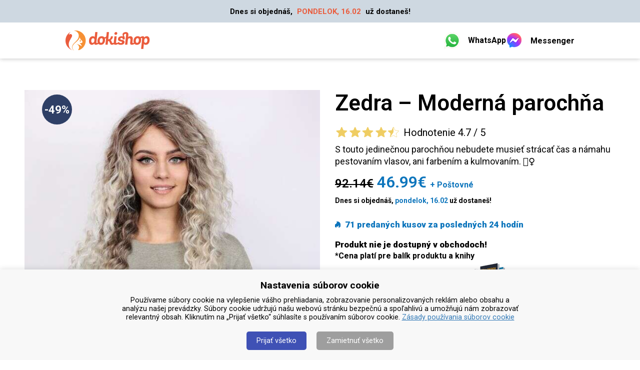

--- FILE ---
content_type: text/html; charset=UTF-8
request_url: https://dokishop.sk/vyrobok/zedra-moderna-parochna-3205/?_&mbrl=cG5z&pstprm=y&_
body_size: 70153
content:


<!DOCTYPE html PUBLIC "-//W3C//DTD XHTML 1.0 Transitional//EN" "http://www.w3.org/TR/xhtml1/DTD/xhtml1-transitional.dtd">
<html xmlns="http://www.w3.org/1999/xhtml" xml:lang="sk_SK" lang="sk_SK" >


<head>
    <title>Zedra-Moderná parochňa | dokishop.sk</title>
    <meta http-equiv="content-type" content="text/html;charset=utf-8" />
    <meta name="keywords" content=""/>
    <meta name="viewport" content="width=device-width,initial-scale=1,maximum-scale=1" />

    <meta property="og:type" content="product" />
    <meta property="product:price:amount" content="46.99" />
    <meta property="product:price:currency" content="EUR" />
    <meta name="dc.title" content="Zedra Moderná parochňa | dokishop.sk" />
    <meta name="dc.description" content="S touto jedinečnou parochňou nebudete musieť strácať čas a námahu pestovaním vlasov, ani farbením a kulmovaním" />
    <meta name="dc.relation" content="https://dokishop.sk/vyrobok/zedra-moderna-parochna-3205/" />
    <meta name="dc.source" content="https://dokishop.sk" />
    <meta name="dc.language" content="sk" />
    <meta name="description" content="S touto jedinečnou parochňou nebudete musieť strácať čas a námahu pestovaním vlasov, ani farbením a kulmovaním" />
    <meta property="og:url" content="https://dokishop.sk/vyrobok/zedra-moderna-parochna-3205/" />
    <meta property="og:site_name" content="https://dokishop.sk" />
    <meta property="og:locale" content="sk_SK" />
    <meta property="og:title" content="Zedra Moderná parochňa | dokishop.sk" />
    <meta property="og:description" content="S touto jedinečnou parochňou nebudete musieť strácať čas a námahu pestovaním vlasov, ani farbením a kulmovaním" />
    <meta property="og:image" content="https://dokishop.sk/vyrobok/zedra-moderna-parochna-3205/images/63a43d969539a.jpeg" />
    <meta property="og:image:secure_url" content="https://dokishop.sk/vyrobok/zedra-moderna-parochna-3205/images/63a43d969539a.jpeg" />
    <meta property="og:image:width" content="500" />
    <meta property="og:image:height" content="500" />
    <meta name="twitter:card" content="summary" />
    <meta name="twitter:title" content="Zedra Moderná parochňa | dokishop.sk" />
    <meta name="twitter:description" content="S touto jedinečnou parochňou nebudete musieť strácať čas a námahu pestovaním vlasov, ani farbením a kulmovaním" />
    <meta name="twitter:image" content="https://dokishop.sk/vyrobok/zedra-moderna-parochna-3205/images/63a43d969539a.jpeg" />
    
    <link rel="canonical" href="https://dokishop.sk/vyrobok/zedra-moderna-parochna-3205/" />

    <link rel="shortcut icon"  id="favicon" type="image/x-icon" href="/logo/favicon_2.png" /> 


    <!-- STYLES -->
    <link rel="stylesheet" type="text/css" href="css/global_style.php?vlay=&sub_brand=">
    <!-- STYLES -->


    <!-- DNS prefetch -->
    <link rel="dns-prefetch" href="//ajax.googleapis.com" />
    <link rel="dns-prefetch" href="//www.googletagmanager.com" />
    <link rel="dns-prefetch" href="//connect.facebook.net"/>

    <!-- Fonts -->
    <link rel="preconnect" href="https://fonts.googleapis.com">
    <link rel="preconnect" href="https://fonts.gstatic.com" crossorigin>
    <link href="https://fonts.googleapis.com/css2?family=Montserrat:wght@400;600;700;900&display=swap" rel="stylesheet">
    <link href="https://fonts.googleapis.com/css2?family=Roboto:wght@400;600;700;900&display=swap" rel="stylesheet">
    <link href='https://fonts.googleapis.com/css?family=Varela Round:100,200,300,400,500,600,700,800,900,medium,bold,light,italic' rel='stylesheet'>

    
     

    <!-- TESTING -- include luckyorange for tracking -->
        <!-- END TESTING luckyorange script -->


    <script type="text/javascript">
        var uIp = "3.15.9.158";
        var pId = "";
        var mlId = "ml-3159";
        var pflId = "419";
    </script>


    <!-- <script type="text/javascript" src="//ajax.googleapis.com/ajax/libs/jquery/2.2.4/jquery.min.js"></script> -->

    <script type="text/javascript" src="https://code.jquery.com/jquery-3.5.1.min.js"></script>

    <!-- FB sdk -->
    <script async defer crossorigin="anonymous" src="https://connect.facebook.net/en_US/sdk.js"></script>


     


  <!-- Global site tag (gtag.js) -->
  <script async src="https://www.googletagmanager.com/gtag/js?id=G-ZYGCKW25L4"></script>
  <script>
    window.dataLayer = window.dataLayer || [];
    function gtag(){dataLayer.push(arguments);}

    
      if(localStorage.getItem('consentMode') == null) {
        gtag('consent', 'default', {
          'ad_storage': 'denied',
          'analytics_storage': 'denied',
          'personalization_storage': 'denied',
          'functionality_storage': 'denied',
          'security_storage': 'denied',
          'ad_user_data': 'denied',
          'ad_personalization': 'denied'
        });
      } else {
        gtag('consent', 'default', JSON.parse(localStorage.getItem('consentMode')));
      }

    
    gtag('js', new Date());

    // -- Adwords
    gtag('config', 'AW-713334055'); 
    
    gtag('config', 'G-ZYGCKW25L4', { 'anonymize_ip': true });
    
    // -> support for Google Analytics account / utm_an
    gtag('config', 'UA-144906882-25', { 'anonymize_ip': true }); 


        
  </script>
  <!-- Global site tag (gtag.js) END -->  



  <!-- Facebook Pixel Code -->
  <script>
    !function(f,b,e,v,n,t,s)
    {if(f.fbq)return;n=f.fbq=function(){n.callMethod?
    n.callMethod.apply(n,arguments):n.queue.push(arguments)};
    if(!f._fbq)f._fbq=n;n.push=n;n.loaded=!0;n.version='2.0';
    n.queue=[];t=b.createElement(e);t.async=!0;
    t.src=v;s=b.getElementsByTagName(e)[0];
    s.parentNode.insertBefore(t,s)}(window, document,'script',
    'https://connect.facebook.net/en_US/fbevents.js');

    fbq('init', '901058214122861'    );
 
    
        fbq('track', 'PageView');
    
      
  </script>
  <noscript>
    <img height="1" width="1" style="display:none"
    src="https://www.facebook.com/tr?id=901058214122861&ev=PageView&noscript=1"/>
      </noscript>
  <!-- Facebook Pixel Code END --> 
<script>
!function (w, d, t) {
  w.TiktokAnalyticsObject=t;var ttq=w[t]=w[t]||[];ttq.methods=["page","track","identify","instances","debug","on","off","once","ready","alias","group","enableCookie","disableCookie"],ttq.setAndDefer=function(t,e){t[e]=function(){t.push([e].concat(Array.prototype.slice.call(arguments,0)))}};for(var i=0;i<ttq.methods.length;i++)ttq.setAndDefer(ttq,ttq.methods[i]);ttq.instance=function(t){for(var e=ttq._i[t]||[],n=0;n<ttq.methods.length;n++)ttq.setAndDefer(e,ttq.methods[n]);return e},ttq.load=function(e,n){var i="https://analytics.tiktok.com/i18n/pixel/events.js";ttq._i=ttq._i||{},ttq._i[e]=[],ttq._i[e]._u=i,ttq._t=ttq._t||{},ttq._t[e]=+new Date,ttq._o=ttq._o||{},ttq._o[e]=n||{};var o=document.createElement("script");o.type="text/javascript",o.async=!0,o.src=i+"?sdkid="+e+"&lib="+t;var a=document.getElementsByTagName("script")[0];a.parentNode.insertBefore(o,a)};


  ttq.load('CBSTABRC77U40OTR8TDG');
  ttq.page();
}(window, document, 'ttq');
</script>




<!-- Error handler -->


<script>

// Java Script console tracking 
navigator.sayswho=function(){var r,e=navigator.userAgent,o=e.match(/(opera|chrome|safari|firefox|msie|trident(?=\/))\/?\s*(\d+)/i)||[];return/trident/i.test(o[1])?"IE "+((r=/\brv[ :]+(\d+)/g.exec(e)||[])[1]||""):"Chrome"===o[1]&&null!=(r=e.match(/\b(OPR|Edge)\/(\d+)/))?r.slice(1).join(" ").replace("OPR","Opera"):(o=o[2]?[o[1],o[2]]:[navigator.appName,navigator.appVersion,"-?"],null!=(r=e.match(/version\/(\d+)/i))&&o.splice(1,1,r[1]),e.indexOf("FBAN")>-1||e.indexOf("FBAV")>-1?"Facebook Internal Browser":e.indexOf("Instagram")>-1?"Instagram Internal Browser":o.join(" "))}(),userBrowser=navigator.sayswho,window.onerror=function(r,e,o,n,a){return jQuery.ajax({type:"POST",url:"z.deamon.php",data:{msg:r,url:e,line:o,userBrowser:userBrowser,colno:n,error:a,action:"reportError"},success:function(){},error:function(){}}),!1};let pageUrl=window.location.href;jQuery.ajax({type:"POST",url:"z.deamon.php",data:{url:pageUrl,action:"reportView",userBrowser:userBrowser},success:function(){},error:function(){}});

// -- Order form error handler log
$(document).ready(function(){$(".ws_submit_btn").on("click",function(){void 0!==WS_.errorHandler&&setTimeout(function(){$.ajax({type:"POST",url:"z.deamon.php",data:{url:window.location.href,userBrowser:userBrowser,error:WS_.errorHandler.insight,action:"insightError"},success:function(){},error:function(){}})},1e3)})});

// Network requests
var uniqueNum=(new Date).getTime();$("#btn25").click(function(){uniqueNum=(new Date).getTime()}),$(document).ajaxSuccess(function(e,t,r){if("kontakt.deamon.php"==r.url){let e=r.data,a=t.responseText;$.ajax({type:"POST",url:"z.deamon.php",data:{action:"orderReport",orderData:e,uniqueNum:uniqueNum,userBrowser:userBrowser,responseText:a}})}}),$(document).ajaxError(function(e,t,r,a){if("kontakt.deamon.php"==r.url){let e=r.url,a=r.type,u=t.readyState,o=t.responseText,n=t.status,s=t.statusText,p=r.data;if(504==n)return location.reload();$.ajax({type:"POST",url:"z.deamon.php",data:{action:"errorReport",errorUrl:e,errorType:a,readyState:u,responseText:o,status:n,statusText:s,uniqueNum:uniqueNum,userBrowser:userBrowser}}),$.ajax({type:"POST",url:"z.deamon.php",data:{action:"orderReport",orderData:p,uniqueNum:uniqueNum}})}});

</script>


<script type="text/javascript">
	class Tracker{publish(event,sku,data){var formData=new FormData();formData.append('action','publish_event');formData.append('event',event);formData.append('sku',sku);formData.append('url',window.location.href);if(data){formData.append('data',JSON.stringify(data))}
var xmlHttp=new XMLHttpRequest();xmlHttp.open("POST","z.deamon.php",!0);xmlHttp.send(formData)}}
</script><script type="text/javascript">
    (function(c,l,a,r,i,t,y){
        c[a]=c[a]||function(){(c[a].q=c[a].q||[]).push(arguments)};
        t=l.createElement(r);t.async=1;t.src="https://www.clarity.ms/tag/"+i;
        y=l.getElementsByTagName(r)[0];y.parentNode.insertBefore(t,y);
    })(window, document, "clarity", "script", "lk20ydo4td");
</script> 



        <script>
        var whFrom = "07:15";
        var whTo   = "14:45";
        var booksEnabled = "1";
    </script>

    <script src="https://js.braintreegateway.com/web/dropin/1.33.7/js/dropin.min.js"></script>

    
<!-- PayPal SDK LIVE
================================================================= -->

    <script src="https://www.paypal.com/sdk/js?client-id=AWuxSFw9LwtSqbxX-OUikOwMxtQ9jqiA0yfqz18C81eE6UVIKEF1s2w-zOivl4TfXrObInwKVNxdf2eT&currency=EUR"></script>
<!-- Stripe
================================================================= -->
<script src="https://js.stripe.com/v3/"></script>

<!-- Klarna
================================================================= -->
<script src="https://x.klarnacdn.net/kp/lib/v1/api.js" async></script>





      <style type="text/css">
      div.c005 div.c012 p:first-child{display:none!important}div.c005 div.c012 p:last-child{border:none;margin-top:20px}@media (max-width:767px){div.c005 div.c012 p:last-child{margin-top:0}.c005 .c012{padding-top:0}}
   </style>
   
    <script>
        let ccGiftStock = 0    </script>

    </head>
<body>
   

<style type="text/css">
.ws-hdr-main-wrapper{max-width:100%;margin:0 auto;float:none}.m-adjust{margin-right:5px}.ws-hdr-wrapper{padding:0 20px 10px 20px;box-shadow:rgba(60,64,67,.3) 0 1px 2px 0,rgba(60,64,67,.15) 0 2px 6px 2px;background-color:#fff}.ws-hdr-wrapper-full{width:100%;padding:0}.ws-hdr-wrapper-full-footer{width:100%;max-width:1120px;padding:0}.ws-hdr-navbar{z-index:99999999;height:auto;width:100%;margin-top:45px;background:#fefefe}.logo-holder{min-height:33px}.ws-hdr-navbar .logo-holder img{width:100%}.ws-hdr-navbar .txt-holder span{margin-left:10px}.ws-hdr-navbar .txt-holder span{color:#000;text-decoration:none;font-weight:700}.navbar-toggle{display:block;float:none!important;padding:0px!important;margin:0px!important}.navbar-toggle img{padding:0}.first-line{height:45px;position:relative;max-width:1370px;margin:0 auto;background:#ced8e1;display:flex;justify-content:space-between;align-items:center;padding:10px 96px;gap:8px}.first-line h3{text-transform:uppercase;margin:0;font-size:16px}#fixed-cart-icon{margin:0;width:30px;height:30px}#fixed-cart-icon img{filter:invert(1);width:24px;height:24px;margin-top:3px}.cart-stats span{font-size:11px}.delivery-text{margin:0}.delivery-line{color:#000;font-size:15px;text-align:center;font-weight:700}.delivery-line span:first-child{text-transform:uppercase}.delivery-line span.prDate{color:#ea5c3d;background:transparent}.cstm_c_h_wrap{color:#fff;position:fixed;z-index:999999999;width:100%;top:0;box-sizing:border-box}.cstm_c_h_inner{margin:0;padding:16px 131px;box-shadow:0px 1px 8px #c8c8c8;width:100%;position:relative;top:0}.cstm_c_h_wrap{background:0 0}.contain-content-max{display:flex;justify-content:space-between;align-items:center;gap:32px;max-width:1370px;margin:0 auto}.contain-content-max>div{margin:0}.contain-content-max>.txt-holder{gap:4px}.contain-again-content{position:fixed;width:100%;z-index:999999999;background:#ced8e1}.ws-hdr-wrapper>.phone-oper-note, .ws-hdr-wrapper>.phone-oper-note p{display:none!important}.phone-oper-note{margin:0;padding:0;display:flex;justify-content:flex-end;margin-left:auto;text-align:right}.phone-oper-note p{color:#000;font-size:14px;margin:0 0 auto;padding:0}.phone-oper-note span{color:#000!important;font-size:14px!important;font-weight:700!important;margin:0!important}.icons-holder{width:100%;display:flex;align-items:center;justify-content:flex-end!important;padding:0;gap:12px;margin:0}.icons-holder a{margin:0}.phoneHeader{filter:none!important}@media screen and (max-width:767px){html body .ws-hdr-wrapper{flex-direction:column}.contain-content-max .phone-oper-note{display:none}.ws-hdr-wrapper>.phone-oper-note,.ws-hdr-wrapper>.phone-oper-note p{display:block!important}.phone-oper-note p{font-size:13px}.phone-oper-note span{font-size:12px!important}.p-mob-hide{display:none}#mob-cat2{margin:13px 16px;width:auto;display:flex!important}.sorting{display:none!important}.navbar-toggle{display:block}.filters_m a{padding:5px 10px 5px 0;font-size:14px}.ws-hdr-navbar{background:none}.cstm_c_h_inner{padding:12px 16px 8px}.ws-hdr-navbar .logo-holder img{max-width:135px}.ws-hdr-navbar .txt-holder span{margin:0 5px;font-weight:700;font-size:15px}.ws-hdr-icon-benefits-box{height:initial;padding:0 10px;margin:10px auto 5px;border-bottom:1px solid #eee}.first-line{padding:10px 16px}.first-line h3{margin:5px 0 0;font-size:14px}.delivery-line{font-size:12px}}@media (max-width:479px){.slider-desk{display:none!important}.slider-mob{display:initial!important}}
    
.season-banner-wrapper {text-align: center;position: relative;z-index: 999999999999999;width: 100%;display: flex;flex-direction: column;align-items: center;justify-content: center;padding: 16px 37px 8px;gap: 4px;height: 56px;background: #1e1e1e;display:none}.season-banner-wrapper h2 {font-size: 14px;color: #fff;font-weight: 600;font-size: 12px;line-height: 14px;text-align: center;color: #ea5c3d;}.t2-header, .t2b-header, .t3-header, .t4-header, .t5-header, .t6-header, .t7-header, .t9-header {padding-top: 150px!important;}.t1-header {padding-top: 55px!important;} html body .t8-header {padding-top: 145px!important;}
</style>
<link href="https://fonts.googleapis.com/css?family=Open+Sans:300,400,400i,600,600i,700,700i,800&display=swap&subset=latin-ext" rel="stylesheet">

<div class="cstm_c_h_wrap">
   <div class="season-banner-wrapper">
      <h2>Najväčší Black Friday VÝPREDAJ sa začína TERAZ!! <br/>🔥 Zľava až -70%! 🔥</h2>
   </div>
   <div class="contain-again-content">
      <div class="first-line parent row txt-color-white v-center ">
         <div class="parent column">
            <a style="display: none" class="navbar-toggle">
            <img class="side-categories-trigger" src="/svg/menu.svg">
            </a>
         </div>
         <div style="margin: 0 auto" class="delivery-text parent column">
            <p class="delivery-line">
               <span style="display:none">Poštovné zdarma! <br> </span>
               Dnes si objednáš, <span class="prDate markDelivery"></span> už dostaneš!            </p>
         </div>
         <div style="display: none"  class="parent column" id="fixed-cart-icon">
            <img class="side-cart-trigger" src="/svg/cart-icon.svg">
            <div class="cart-stats"><span class="txt-color-white">1</span></div>
         </div>
      </div>
   </div>
   <div class="ws-hdr-main-wrapper parent column h-center v-center ">
      <!-- NAVBAR START -->
      <div class="ws-hdr-navbar parent column h-center v-center " style="">
         <div class="ws-hdr-wrapper  cstm_c_h_inner " >
            <div class="contain-content-max parent row between h-center v-center">
               <div class="parent column h-center v-center logo-holder">

                  <a href="//dokishop.sk/?_&mbrl=cG5z&pstprm=y&_">
                  <img style="filter:none" src="/logo/2-o.png">  
                  </a>
               </div>

                  
<div  class="parent column h-center v-center txt-holder m-adjust">
                   <div  class="icons-holder parent row h-center v-center txt-holder m-adjust">
                   <div class="parent row h-center v-center txt-holder " style="display:none" >
                         <a href="viber://chat?service=" class="doki-whatsapp"  target="_blank"><img src="/static/viber.png"><span class="wa-span">Viber</span></a>
                      </div>
                      <div class="parent row h-center v-center txt-holder " style="display:flex" >
                         <a href="https://wa.me/38671560647?text=Dobrý deň, mám záujem o kúpu produktu  Zedra, 46.99€" class="doki-whatsapp" id="d-whatsapp"  target="_blank"><img src="/static/whatsapp.png"><span class="wa-span">WhatsApp</span></a>
                      </div>
                      <div class="parent row h-center v-center txt-holder" style="display:flex;" >
                         <a href="https://m.me/108199100618218?text=Dobrý deň, mám záujem o kúpu produktu Zedra za akciovú cenu, môj zľavový kód je 3125-911-cG5z" class="doki-whatsapp" id="fb-flow"  target="_blank"><img src="/static/fbmsg.png"><span class="wa-span">Messenger</span></a>
                      </div>
                                           <a href="tel:"  target="_blank">
                         <div style="display:none" class="parent row h-center v-center txt-holder"  style="display: none" >
                            <img class="phoneHeader" src="/svg/ph_phone-call-fill.svg">
                            <span class="p-mob-hide" >233 015 126</span>
                         </div>
                      </a>
                                         </div>
                   <div class="phone-oper-note"></div>
               </div>
            </div>
            <div class="phone-oper-note"></div>
         </div>
      </div>
   </div>
</div>

<script>
    var booksEnabled = "1";
</script>
  
<!-- ITS UPDATED -->
   <!-- HEADER START -->
   <div class="t2b-header parent column v-center h-center pdn-bottom-large">
      <div class="t2b-wrapper parent row between">

         <div class="t2b-header-image parent column v-start h-start pdn-large flex-1">
            <div class="circle_holder">
                  <span class="circle-span bg-color-action txt-color-action bold">-49%</span>
            </div>
            <!-- Process slider container -->
            <div class="c086 is-6 is-12-mobile c008">
    <div class="c036">
        <div class="c037">
            <img class="product_img selector_img" src="images/63a43d969539a.jpeg">
        </div>
        <div class="c003"></div>
        <div class="c038">

            
            <div  class="img1 bl-sl "><img style="" class="c039 " src="images/63a43d969539a.jpeg"></div>

        </div>
    </div>
</div>
            <!-- Process slider container end  -->
         </div>
         <div class="t2b-header-text parent column flex-1 h-start mrg-top-large mrg-bottom-large">
            <h1>Zedra – Moderná parochňa</h1>
            <div class="t2b-stars mrg-bottom-small">
               <img src="images/5d0bbd38a0989.png">
               <span>Hodnotenie 4.7 / 5 </span>
            </div>
            <div class="t2b-textual parent row mrg-bottom-small">
               <p>S touto jedinečnou parochňou nebudete musieť strácať čas a námahu pestovaním vlasov, ani farbením a kulmovaním. 👱‍♀️</p>
            </div>
            <div class="table-holder">
               <table class="table-fill" ><tbody class="table-hover"></tbody></table>
                <!-- table note -->
                <!-- table illustration -->
               <!-- table instructions -->
            </div>
            <div class="price1 t2b-prices parent row h-end mrg-bottom-small">
               <div class="c052 t2b-price-before-discount parent column v-center h-center semibold">
                  <span>93.98€</span>
               </div>
               <!-- -->
               <div class="price1 t2b-price-after-discount parent column v-center h-center semibold">
                  <span>46.99€</span>
               </div>
               <!-- -->
               <div class="t2b-postage parent column v-center h-center">
                  <span style="display:none!important" class="bold">+ Poštovné zdarma</span>
                  <span style="display:inline-block!important" class="bold">+ Poštovné</span>
               </div>
            </div>
            <div class="t2b-order-date parent column h-center mrg-bottom-large bold">
               <p>Dnes si objednáš, <span class="prDate"></span> už dostaneš!</p>
            </div>
            <div class="t2b-blinkes mrg-bottom-small">
               <div class="c044" id="text_change">
                  <img src="images/5d0b825e3defa.png">
                  <span class="item-1" id="0">
                     Na sklade zostáva iba 5 položiek
                  </span>
                  <span class="item-2" id="1">
                     71 predaných kusov za posledných 24 hodín
                  </span>
                  <span class="item-3" id="2">
                     150 ľudí momentálne pozerá tento produkt
                  </span>
               </div>
            </div>
            <div class="t2b-availability parent column h-center mrg-bottom-large bold">
               <p>Produkt nie je dostupný v obchodoch!</p>
            </div>
            <div class="t2b-button-holder parent row h-center">
               <a href="javascript:void(0);" class="btn2 t2b-button pdn-small bg-color-action txt-color-action">Pridať do košíka</a>
            </div>            
         </div>

      </div>
   </div>
   <!-- HEADER END -->

   <!-- BENEFIT BOX START -->
   <div class="t2b-benefit-box parent column v-center h-center pdn-top-large pdn-bottom-large">
      <div class="t2b-wrapper parent column">

         <div class="benefits parent column h-center v-center">
            
            
            <!-- BLOCK START -->
            <div class="t2b-benefit-item parent column pdn-small">
                <div class="imgtxtholder" ><div ><p >Parochňa je veľmi dlhá a úžasným spôsobom zmení váš vzhľad</p><img  src="https://ourshopcdn.com/01/00/51/ba/4c/09/1a/fe/ca/8c/05/ab/5a/32/ca/e0/8f/16717056943306-600x600.jpg?c"></div><div ><p >Vďaka tejto parochni v studených platinových farbách sa vaše vlasy nemusia poškodiť farbením</p><img  src="https://ourshopcdn.com/01/42/7a/bb/b8/d8/d3/9c/27/53/c5/a7/b3/50/6e/37/31/16717056944274-600x600.jpg?c"></div><div ><p >Užite si množstvo možností stylingu a nosenia tejto parochne 💗</p><img  src="https://ourshopcdn.com/01/a6/ce/57/69/8a/72/1a/29/89/f3/eb/30/6a/44/70/85/16717056948183-600x600.jpg?c"></div></div>
            </div>
            <!-- BLOCK END -->

            <!-- VIDEO FEED BOX START -->
            <div class="t2b-video-feed-box parent column v-center h-center pdn-top-large pdn-bottom-large">
                 <div class="t2b-wrapper parent column">
                    <!-- process|video_feed -->
                 </div>         
            </div>
            <!-- VIDEO FEED BOX END -->

            
         </div>
      </div>
   </div>
   <!-- BENEFIT BOX END -->
   
   <!-- SOCIAL COMMENTS BOX START -->
    <div class="t2b-social-comments-box parent column v-center h-center pdn-top-large pdn-bottom-large" id="social_comments">
      <div class="t2b-wrapper parent row h-center v-center h-center"> 
        <!-- SOCIAL COMMENTS WILD CARD PLACEHOLDER -->
      </div>
    </div>
    <!-- SOCIAL COMMENTS BOX END -->

   <!-- FORM START -->
     <div class="t2b-order-form-box parent column v-center h-center pdn-top-large pdn-bottom-large" id="the-order-form">
      <div class="t2b-wrapper parent column">
         
         <h2> Kam máme poslať Vašu objednávku?</h2>
         <div class="t2b-order-form parent row wrap">
            <div class="t2b-order-form-item parent column pdn-medium">
               <div class="t2b-order-form-media-holder column parent h-center">
                  <video autoplay muted playsinline loop><source src="https://ourshopcdn.com/01/a0/6b/6a/44/16/6c/54/aa/33/09/af/68/0a/5f/a7/a9/mp4_page_ads-16891674734735.mp4" type="video/mp4"></video>
               </div>
            </div>
             <!-- ORDER FORM -->
               
<style>
  
  /* FLEX START
------------------------------------------------------- */
  .parent {
    display: -ms-flexbox;
    display: -webkit-box;
    display: flex;
    box-sizing: border-box;
  }

  .row {
    -webkit-box-orient: horizontal;
    -webkit-box-direction: normal;
    -ms-flex-flow: row;
    flex-flow: row;
  }

  .column {
    -webkit-box-orient: vertical;
    -webkit-box-direction: normal;
    -ms-flex-flow: column;
    flex-flow: column;
  }

  .h-center {
    -webkit-box-pack: center;
    -ms-flex-pack: center;
    justify-content: center;
  }

  .v-center {
    -webkit-box-align: center;
    -ms-flex-align: center;
    align-items: center;
  }

  .between {
    -webkit-box-pack: justify;
    -ms-flex-pack: justify;
    justify-content: space-between;
  }

  .wrap {
    -ms-flex-wrap: wrap;
    flex-wrap: wrap;
  }

  .order-1 {
    order: 1;
  }

  .order-2 {
    order: 2;
  }

  .center {
    text-align: center;
  }

  /* FLEX END
------------------------------------------------------- */

  .modular-form-wrapper {
    max-width: 450px;
    width: 100%;
    position: relative;
    margin: 0 auto;
  }

  #komentar {
    width: 100%;
    max-width: 450px;
    padding-top: 15px;
  }

  @media(max-width: 767px) {
    .modular-form-wrapper {
      width: 97.5%;
    }
  }

  .repp-cover .sending,
  .repp-cover .sent,
  .repp-cover .order-info {
    position: absolute;
    top: 0px;
    left: 0px;
    width: 100%;
    height: 100%;
    background: #000;
    z-index: 9999999;
    color: #fff;
    opacity: .9;
    padding-left: 5px;
    padding-right: 5px;
  }

  .repp-cover div {
    width: 100%;
    padding-top: 138px;
  }

  .repp-cover p {
    font-size: 20px;
    text-align: center;
    line-height: 1.5em;
    font-family:"Open Sans", -apple-system, BlinkMacSystemFont, "Segoe UI", Roboto, Oxygen, Ubuntu, Cantarell, "Fira Sans", "Droid Sans", "Helvetica Neue", Helvetica, Arial, sans-serif;
  }

  .paid_ship,
  .free_ship {
    text-align: center;
    display: block;
  }


  /* PAYMENT ABOVE FROM START
------------------------------------------------------- */

  .payment-choice .payment-card,
  .payment-choice .payment-cod {
    padding: 10px 5px;
    cursor: pointer;
  }

  div.payment-block input[type=radio]:checked,
  div.payment-block input[type=radio]:not(:checked),
  div.payment-choice input[type=radio]:checked,
  div.payment-choice input[type=radio]:not(:checked) {
    position: absolute;
    left: -9999px;
  }

  div.payment-choice input[type=radio] {
    display: none;
  }

  div.payment-block input[type=radio]:checked+label,
  div.payment-block input[type=radio]:not(:checked)+label,
  div.payment-choice input[type=radio]:checked+label,
  div.payment-choice input[type=radio]:not(:checked)+label {
    position: relative;
    padding-left: 28px;
    cursor: pointer;
    line-height: 20px;
    display: inline-block;
    font-size: 17px;
    color: #000;
  }

  div.payment-block input[type=radio]:checked+label:before,
  div.payment-block input[type=radio]:not(:checked)+label:before,
  div.payment-choice input[type=radio]:checked+label:before,
  div.payment-choice input[type=radio]:not(:checked)+label:before {
    content: "";
    position: absolute;
    left: -1px;
    top: 10px;
    width: 18px;
    height: 18px;
    border: 1px solid #c9c9c9;
    border-radius: 100%;
    background: #fff;
  }

  div.payment-block input[type=radio]:checked+label:after,
  div.payment-choice input[type=radio]:checked+label:after {
    opacity: 1;
    -webkit-transform: scale(1);
    transform: scale(1);
  }

  div.payment-choice input[type=radio]:checked+label:after,
  div.payment-choice input[type=radio]:not(:checked)+label:after {
    top: 4px;
    left: 4px;
  }

  div.payment-block input[type=radio]:checked+label:after,
  div.payment-block input[type=radio]:not(:checked)+label:after,
  div.payment-choice input[type=radio]:checked+label:after,
  div.payment-choice input[type=radio]:not(:checked)+label:after {
    content: "";
    width: 12px;
    height: 12px;
    background: #253242;
    position: absolute;
    top: 14px;
    left: 3px;
    border-radius: 100%;
    -webkit-transition: all .2s ease;
    transition: all .2s ease;
  }

  div.payment-block input[type=radio]:not(:checked)+label:after,
  div.payment-choice input[type=radio]:not(:checked)+label:after {
    opacity: 0;
    -webkit-transform: scale(0);
    transform: scale(0);
  }


  /* PAYMENT ABOVE FROM END
------------------------------------------------------- */


  /* ORDER FROM FIELDS START
------------------------------------------------------- */

  div.input-item,
  div.input-item input {
    position: relative;
  }

  form div[class*="-module"] {
    margin-top: 20px;
  }

  form div[class*="-module"]:first-child {
    margin-top: 0px;
  }

  div.input-item {
    margin-top: 10px;
    padding-right: 5px;
    font-weight: 500;
    font-size: 14.5px;
    line-height: 2.5em;
    color: #000;
    overflow: hidden;
    width: 100% !important;
    position: relative;
    padding: 0;
    float: none;
    height: auto;
    text-align: left;
    box-sizing: border-box;
    font-family: Calibri;
    margin-right: 0px;
  }

  div.input-item label,
  div.input-item label[class*=label_] {
    color: #919293;
    box-sizing: border-box;
    display: block !important;
    font-size: 10px;
    line-height: 1;
    opacity: 0;
    overflow: hidden;
    padding: 5px 7px 0;
    pointer-events: none;
    position: absolute;
    text-overflow: ellipsis;
    top: -4px;
    text-align: left;
    text-align: left;
    transform: translateY(3px);
    transition: all .2s ease-out;
    -webkit-user-select: none;
    -moz-user-select: none;
    -ms-user-select: none;
    user-select: none;
    white-space: nowrap;
    width: 100%;
    z-index: 6 !important;
    font-family: "Open Sans", -apple-system, BlinkMacSystemFont, "Segoe UI", Roboto, Oxygen, Ubuntu, Cantarell, "Fira Sans", "Droid Sans", "Helvetica Neue", Helvetica, Arial, sans-serif;
    text-transform: uppercase;
  }

  div.input-item input,
  div.input-item select,
  div.input-item textarea {
    background-color: #fff;
    border-color: #c9c9c9;
    border: 1px solid #ccc;
    box-shadow: none;
    border-radius: 4px;
    color: #8c8d8e;
    min-height: 45px;
    line-height: 1;
    padding: 3px 7px 0;
    max-width: initial;
    width: 100%;
    display: block;
    float: none;
    margin: 0;
    font: 400 13.3333px Calibri;
    font-weight: 400;
    font-size: 12px;
    font-family: "Open Sans", -apple-system, BlinkMacSystemFont, "Segoe UI", Roboto, Oxygen, Ubuntu, Cantarell, "Fira Sans", "Droid Sans", "Helvetica Neue", Helvetica, Arial, sans-serif;
    height: 40px;
    outline: none;

  }

  div.input-item select {
    font-size: 14px;
  }

  div.input-item input::placeholder,
  div.input-item textarea::placeholder,
  #province {
    color: #8c8d8e;
    text-transform: uppercase;
  }

  div.input-item input.invalid_field::placeholder {
    color: #ff0000;
  }

  .input-item-title {
    width: 98%;
    font-weight: 700;
    color: #000;
    position: relative;
    top: 3px;
    display: block;
    margin-top: 10px;
    margin-bottom: 0;
    text-transform: uppercase;
    line-height: 1.3;
    margin: 0px;
  }

  /* New test form css adjusment  */
  .mandatory_field {
    /* float: left;
    font-size: 14px; */
    font-weight: 400;
    height: auto;
    line-height: initial;
    /* margin: 3px 0 0; */
    display: none;
    flex-flow: row;
    align-items: center;
    /* margin-left: 1%; */
  }

  /* div.mandatory_field:before {
    content: "";
    display: block;
    background: url(image.php?static=cross-sign-red.png);
    background-size: 14px 14px;
    width: 14px;
    height: 14px;
    float: left;
    margin-right: 6px;
    position: relative;
    top: 1px;
  } */

  .check-icon {
    width: 24px;
    position: absolute;
    right: 13px;
    top: 15px;
    display: none;
  }

    /* New test form css adjusment  */
    .appear {
    /* display: inline-block !important; */
    display: block;
  }

  div.input-item input.invalid_field {
    border-bottom-color: red;
    color: red;
    background-color: #ffeded;
    border-top: 1px solid red;
    border-right: 1px solid red;
    border-left: 1px solid red;
    transition: .25s;
  }

  div.input-item input.ease-out {
    transition: all .2s ease-out;
  }

  .order-button-wrapper .agreement {
    margin-top: 5px;
    display: block;
    text-align: center;
    font-size: 13px;
  }

   /* New test form css adjusment  */
   .color555 {
    /* color: #555 !important; */
    color: #000 !important;
  }

  .opacity-1 {
    opacity: 1 !important;
    z-index: 999;
  }

  /* ORDER FROM FIELDS END
------------------------------------------------------- */


  /* MODAL COVERS START
------------------------------------------------------- */

  .payu-modal {
    display: none;
    width: 100%;
    top: 0;
    left: 0;
    position: absolute;
    height: 100%;
    justify-content: center;
    align-items: center;
    background: rgba(255, 255, 255, .8);
    z-index: 9999;
  }

  .checkout-loader {
    width: 100%;
    top: 0;
    left: 0;
    position: absolute;
    height: 100%;
    display: flex;
    justify-content: center;
    align-items: center;
    background: rgba(255, 255, 255, .8);
    z-index: 9999;
  }

  .paypal-modal {
    width: 100%;
    top: 0;
    left: 0;
    position: absolute;
    height: 100%;
    display: flex;
    justify-content: center;
    align-items: center;
    background: rgba(255, 255, 255, .8);
    z-index: 9999;
  }

  /* MODAL COVERS START
------------------------------------------------------- */


  /* PAYMENT OPTIONS START
------------------------------------------------------- */

  .payment-block {
    position: relative;
  }

  .payment-block-wrapper {
    background-color: #f8f8f8;
  }

  .payment-block .payment-block-wrapper {
    width: 100%;
  }

  .payment-block .payment-btn {
    box-sizing: border-box;
    line-height: initial;
    text-align: left;
    padding: 16px;
    text-decoration: none;
  }



  .payment-btn .payment-item {
    box-sizing: border-box;
    -webkit-box-align: center;
    -ms-flex-align: center;
    align-items: center;
    margin-right: auto;
  }

  img.payu-logo {
    max-width: 60px;
  }

  .cc-payment-box,
  .pp-payment-box {
    position: relative;
    display: none;
    background: #fff;
    border-right: 1px solid #c7c7c7;
    border-left: 1px solid #c7c7c7;
  }

  .cc-payment-box {
    padding: 1.41575em;
  }

  .cc-payment-box label {
    font-size: 18px;
    color: #333;
    text-align: left;
    font-weight: 500;
    line-height: 26px;
  }

  .cc-payment-box div.cc-cvv,
  .cc-payment-box div.cc-date,
  .cc-payment-box div.cc-number {
    border: 1px solid #ccc;
    border-radius: 3px;
    transition: border-color .16s;
    -webkit-transition: border-color .16s;
    background-color: #fff;
    padding: 10px 7px;
  }

  div.cc-cvv-wrap,
  div.cc-date-wrap {
    max-width: 48%;
    width: 100%;
  }

  .pp-payment-box {
    padding-top: 15px;
    padding-bottom: 10px;
    border-bottom: 1px solid #c7c7c7;
    border-top: 1px solid #c7c7c7;
    border-radius: 3px;
  }

  #paypal-button-container {
    max-width: 95%;
    width: 100%;
    margin: 0 auto;
  }

  .module_3 {
    margin-top: 15px;
  }


  /* PAYMENT OPTIONS END
------------------------------------------------------- */


  /* ORDER FROM BONUS ELEMENTS START
------------------------------------------------------- */

  .order-form-price-box {
    float: none;
    width: 100%;
    display: block;
    color: #000;
    padding: 1% 0;
    margin: 0 auto;
    text-align: center;
  }

  .order-form-price-box .price-x2 {
    font-size: 22px;
    text-decoration: line-through;
  }

  .order-form-price-box .price-x1 {
    font-size: 32px;
  }

  .discounted-price {
    font-size: 32px;
  }

  .order-form-price-box .discount {
    padding: 0 7px;
    height: 20px;
    line-height: 20px;
    background-color: #f30240;
    color: #fff;
    font-size: 15px;
    font-weight: 700;
    border-radius: 3px;
    position: relative;
    left: 10px;
    top: -2px;
  }

  .discountCouponPercentage {
    padding: 0 7px;
    height: 20px;
    line-height: 20px;
    background-color: #f30240;
    color: #fff;
    font-size: 15px;
    font-weight: 700;
    border-radius: 3px;
    position: relative;
    left: 10px;
    top: -2px;
  }

  .order-form-wrapper,
  .safety-bonus-element {
    width: 100%;

  }

  .order-form-bonus .bonus-title {
    width: 100%;
    padding: 12px 9px;
    cursor: pointer;
    border-bottom: 1px solid #ffff;
    margin-bottom: 5px;
    background-color: #e9ffec;
    border-radius: 4px;
    border: 2px solid red;
    border-color: #4caf50;

    display: flex;
    align-items: center;
    justify-content: space-between;
 } 

  body .order-form-bonus .bonus-title p,
body .order-form-bonus .bonus-button-wrapper {
      margin:0px;
      color: #333;
      text-transform: uppercase;
      font-size: 10px;
      font-weight: bold;
      font-family:'Varela Round', sans-serif,-apple-system,BlinkMacSystemFont,"Segoe UI",Roboto,Oxygen,Ubuntu,Cantarell,"Open Sans","Helvetica Neue"!important;
      width: auto !important;
}

body .order-form-bonus .bonus-title .bonus-item-wrapper {
  width: 100%;
  display: flex;
  align-items: center;
  justify-content: space-between;
}

body .order-form-bonus .bonus-title p {
  margin-right: auto;

  display: -ms-flexbox;
  display: -webkit-box;
  display: flex;

  -webkit-box-align: center;
  -ms-flex-align: center;
  align-items: center;
}
body .order-form-bonus .bonus-item-wrapper span {
    display: flex;
    justify-content: center;
    align-items: center;
    margin-left: auto;
    margin-right: 7px;
    color: red;
    font-size: 14px;
    font-weight: 500;
}


  .order-form-bonus .bonus-button-wrapper {
    margin-left: auto;
  }
  .order-form-bonus .bonus-button-wrapper button {
    font-family: inherit;
    vertical-align: baseline;
    border: 0;
    outline: 0;
    cursor: pointer;
    display: inline-block;
    color: #fff!important;
    text-decoration: none;
    line-height: 1;
    border-radius: 0px;
    width: 100%;
    background: #41cc02;
    transition: box-shadow .2s,background .2s;
    font-weight: 900;
    text-transform: uppercase;
    position: relative;
    top: 0px;
    background: #305388;
    box-shadow: none;
    width: 80px !important;
    padding: 10px 20px !important;
    font-size: 10px;
    display: flex !important;
    align-items: center;
    justify-content: center;
}
body .order-form-bonus .bonus-button-wrapper button {
  white-space: nowrap;
}

  .order-form-bonus .bonus-button-wrapper span {
    margin-left: auto;
    margin-right: 7px;
    color: #fff;
    font-size: 12px;
    font-weight: 500;
  }

  .order-form-bonus .bonus-button-wrapper button.clicked {
    box-shadow: none;
    color: #000;
    background: #41cc02;
  }

  .order-form-bonus .additional-info {
    background-color: #2b4369;
    padding: 12px 2.5%;
    margin-top: -5px;
    margin-bottom: 5px;
  }

  .order-form-bonus .additional-info p {
    margin: 0px;
    color: #fff;
    font-size: 14px;
    line-height: 1.4;
    font-family: "Open Sans", -apple-system, BlinkMacSystemFont, "Segoe UI", Roboto, Oxygen, Ubuntu, Cantarell, "Fira Sans", "Droid Sans", "Helvetica Neue", Helvetica, Arial, sans-serif;
  }

  a.payment-btn img {
    margin-right: 0 !important;
  }

  /* ORDER FROM BONUS ELEMENTS END
------------------------------------------------------- */


  /* MULTISTEP START
------------------------------------------------------- */
  .step-button-wrapper a {
    width: 100%;
    text-decoration: none;
    text-align: center;
    color: #fff;
    margin: 10px 0px;
    border-radius: 3px;
    background-color: #2b4369;
    font-size: 1.5em;
    height: 58px;
    line-height: 56px;
    letter-spacing: initial;
    cursor: pointer;
    font-family: "Open Sans", -apple-system, BlinkMacSystemFont, "Segoe UI", Roboto, Oxygen, Ubuntu, Cantarell, "Fira Sans", "Droid Sans", "Helvetica Neue", Helvetica, Arial, sans-serif;
  }

  a.step-button {
    width: 100%;
    display: block;
    text-align: center;
    margin: 10px 0px;
  }

  /* MULTISTEP END
------------------------------------------------------- */


  .order-button-wrapper .deliveryTimes {
    font-weight: bold;
    text-align: center;
    font-size: 13px;
    margin-top: 7px;
    margin-bottom: 15px;
  }

  .markDelivery {
    background-color: #ffff00;
    padding: 0px 5px 0px 5px;
    color: #ff0000;
    text-transform: uppercase;
  }

  /* MULTISTEP START
------------------------------------------------------- */
  .step-button-wrapper a {
    width: 100%;
    text-decoration: none;
    text-align: center;
    color: #fff;
    margin: 10px 0px;
    border-radius: 3px;
    background-color: #2b4369;
    font-size: 1.5em;
    height: 58px;
    line-height: 56px;
    letter-spacing: initial;
    cursor: pointer;
    font-family: "Open Sans", -apple-system, BlinkMacSystemFont, "Segoe UI", Roboto, Oxygen, Ubuntu, Cantarell, "Fira Sans", "Droid Sans", "Helvetica Neue", Helvetica, Arial, sans-serif;
  }

  a.step-button {
    width: 100%;
    display: block;
    text-align: center;
    margin: 10px 0px;
  }

  /* MULTISTEP END
------------------------------------------------------- */


  /* SELECT2 START
------------------------------------------------------- */
  .select2-container--default .select2-selection--single {
    height: 42px;
    display: flex;
    align-items: center;
  }

  .select2-container--default .select2-selection--single .select2-selection__arrow {
    top: 50%;
    transform: translate(0%, -50%);
  }

  .invalid_select {
    border: 1px solid red !important;
    background-color: #ffeded !important;
    color: red !important;
  }

  .invalid_select span {
    color: inherit !important;
  }

  .select2-search--dropdown .select2-search__field {
    height: 35px;
  }

  form#forma1 div.double--input div.input-item {
    width: 100%;
  }

  .double--input .double--max70 {
    max-width: 70%;
    margin-right: 7px;
  }

  .double--input .double--max30 {
    max-width: 30%;
  }

  /* SELECT2 END
------------------------------------------------------- */
  /* COVID-19 DISCLAIMER START
------------------------------------------------------- */
  .covid-19-disclaimer {
    position: relative;
    margin-top: 30px;
    background-color: #f8f8f8;
    border: 1px solid #c9c9c9;
    width: 99%;
  }

  .covid-19-disclaimer .headline {
    padding: 16px 5px;
    background-color: #94ca5f;
  }

  .covid-19-disclaimer .headline h3 {
    font-size: 18px;
    text-transform: uppercase;
    color: #fff;
    text-align: center;
  }

  .covid-19-disclaimer .content {
    padding: 5px 15px;
    overflow: hidden;
  }

  .covid-19-disclaimer .content .image-holder {
    display: inline-block;
    width: 15%;
    float: left;
  }

  .content>.image-holder {
    width: 25% !important;
  }

  .content>.image-holder>img {
    max-width: 150px !important;
  }

  .covid-19-disclaimer .content .text-holder {
    display: inline-block;
    width: 82%;
    float: right;
  }

  .covid-19-disclaimer .content .image-holder img {
    max-width: 55px;
    width: 100%;
    height: auto;
    margin-top: 20px;
  }

  .covid-19-disclaimer .content .text-holder p {
    padding: 5px;
    font-size: 15px;
    line-height: 1.35;
  }

  /* COVID-19 DISCLAIMER END
------------------------------------------------------- */
  /* DELIVERY DISCLAIMER START
------------------------------------------------------- */
  .delay-delivery-disclaimer {
    position: relative;
    margin-top: 20px;
    background-color: #f8f8f8;
    border: 1px solid #c9c9c9;
    width: 99%;
  }

  .delay-delivery-disclaimer .content {
    padding: 5px 10px;
    overflow: hidden;
    background: rgb(172 217 128 / 0.1);
  }

  .delay-delivery-disclaimer .content .image-holder {
    display: inline-block;
    width: 15%;
    float: left;
  }

  .delay-delivery-disclaimer .content .image-holder img {
    max-width: 55px;
    width: 100%;
    height: auto;
    margin-top: 20px;
  }

  .delay-delivery-disclaimer .content .text-holder {
    display: inline-block;
    width: 82%;
    float: right;
  }

  .delay-delivery-disclaimer .content .text-holder h3 {
    padding: 5px;
    font-size: 22px;
    margin-bottom: 0;
    padding-bottom: 3px;
    font-weight: 500;
    width: 100%;
    max-width: 450px;
    margin: 0 auto;
    text-transform: uppercase;
  }

  .delay-delivery-disclaimer .content .text-holder p {
    padding: 5px;
    font-size: 15px;
    line-height: 1.35;
  }

  /* DELIVERY DISCLAIMER END
------------------------------------------------------- */
  /* SCA - NEW Stripe START
------------------------------------------------------- */
  div#card-element:hover {
    outline: none;
    border-color: #21b1f9;
    -webkit-box-shadow: 0 0 0 1px #21b1f9;
    box-shadow: 0 0 0 1px #21b1f9;
  }

  #ideal-bank-element,
  #card-element {
    height: 40px;
    color: #32325d;
    background-color: white;
    border: 1px solid transparent;
    border-radius: 4px;
    box-shadow: 0 1px 3px 0 #e6ebf1;
    -webkit-transition: box-shadow 150ms ease;
    transition: box-shadow 150ms ease;
    border-color: #d9d9d9;
    -webkit-transition: all 0.2s ease-out;
    transition: all 0.2s ease-out;
  }

  div#card-element {
    height: 44px;
    width: 100%;
    transition: box-shadow 0.2s ease;
    display: flex;
    justify-content: center;
    align-items: center;
    padding: 5px;
    box-shadow: 0px 0px 0px 0.5px rgba(50, 50, 93, 0.1), 0px 2px 1px 0px rgba(50, 50, 93, 0.1), 0px 1px 1.3px 0px rgba(0, 0, 0, 0.07);
    border-radius: 5px;
    border: 1px solid transparent;
  }

  div#klarna-pl-element,
  div#klarna-pn-element,
  div#klarna-pot-element {
    height: 44px;
    width: 100%;
    transition: box-shadow 0.2s ease;
    display: flex;
    justify-content: center;
    align-items: center;
    padding: 5px;
    box-shadow: 0px 0px 0px 0.5px rgba(50, 50, 93, 0.1), 0px 2px 1px 0px rgba(50, 50, 93, 0.1), 0px 1px 1.3px 0px rgba(0, 0, 0, 0.07);
    border-radius: 5px;
    border: 1px solid transparent;
  }

  #pl-pay-button,
  #pn-pay-button,
  #pot-pay-button {
    width: 100%;
    height: 64px;
    background: #000000;
    align-content: center;
    align-items: center;
    justify-content: center;
    display: flex;
    cursor: pointer;
  }

  div#card-element>div {
    width: 100%;
  }

  .coupon-activation-msg {
    text-align: center;
    padding: 5px;
    border: 1px solid black;
    margin-bottom: 10px;
  }

  .form_previous,
  .form_next {
    width: 100px;
    background: #2b4369;
    font-weight: bold;
    color: #fff !important;
    transition: 150ms;
    border: 0 none;
    border-radius: 1px;
    cursor: pointer;
    padding: 10px 5px;
    margin: 20px auto 10px;
    font-family: "Open Sans", -apple-system, BlinkMacSystemFont, "Segoe UI", Roboto, Oxygen, Ubuntu, Cantarell, "Fira Sans", "Droid Sans", "Helvetica Neue", Helvetica, Arial, sans-serif;
    display: none;
  }

  div#p24-bank-element {
    height: 44px;
    width: 100%;
    transition: box-shadow 0.2s ease;
    /* display: flex; */
    justify-content: center;
    align-items: center;
    padding: 5px;
    box-shadow: 0px 0px 0px 0.5px rgba(50, 50, 93, 0.1), 0px 2px 1px 0px rgba(50, 50, 93, 0.1), 0px 1px 1.3px 0px rgba(0, 0, 0, 0.07);
    border-radius: 5px;
    border: 1px solid transparent;
  }

  /* SCA - NEW Stripe END
------------------------------------------------------- */


  .row {
    flex-flow: row
  }

  .flex {
    display: flex
  }

  .ju-space-between {
    -webkit-box-pack: justify;
    -ms-flex-pack: justify;
    justify-content: space-between
  }

  .col {
    flex-flow: column
  }

  div.button-contact,
  div.c076 div.contact-form-box,
  div.payment,
  div.sigurno {
    max-width: 455px
  }

  .fb-parent {
    display: -ms-flexbox;
    display: -webkit-box;
    display: flex
  }

  .row {
    -webkit-box-orient: horizontal;
    -webkit-box-direction: normal;
    -ms-flex-flow: row;
    flex-flow: row
  }

  .column {
    -webkit-box-orient: vertical;
    -webkit-box-direction: normal;
    -ms-flex-flow: column;
    flex-flow: column
  }

  .h-center {
    -webkit-box-pack: center;
    -ms-flex-pack: center;
    justify-content: center
  }

  .v-center {
    -webkit-box-align: center;
    -ms-flex-align: center;
    align-items: center
  }

  .between {
    -webkit-box-pack: justify;
    -ms-flex-pack: justify;
    justify-content: space-between
  }

  .wrap {
    -ms-flex-wrap: wrap;
    flex-wrap: wrap
  }

  .flex-1 {
    flex: 1
  }

  .flex-2 {
    flex: 2
  }

  .flex-3 {
    flex: 3
  }

  .flex-4 {
    flex: 4
  }

  .flex-5 {
    flex: 5
  }

  .flex-6 {
    flex: 6
  }

  .order-1 {
    order: 1
  }

  .order-2 {
    order: 2
  }

  .center {
    text-align: center
  }



  .form-bonus {
    width: 100%;
    max-width: 600px;
    padding: 5px 0;
  }

  .form-bonus .form-bonus-wrapper {
    width: 100%
  }

  .form-bonus .form-bonus-wrapper .bonus-item {
    width: 100%;
    max-width: 450px;
    padding: 12px 9px;
    cursor: pointer;
    border-bottom: 1px solid #ffff;
    margin-bottom: 5px;
  }

  .form-bonus .form-bonus-wrapper .bonus-item .bonus-item-wrapper div:nth-child(1) span.arrow {
    width: 0;
    height: 0;
    border-style: solid;
    border-width: 4px 0 3px 8px;
    border-color: transparent transparent transparent #fff;
    transition: transform .5s;
    cursor: pointer;
    margin-right: 5px
  }

  .form-bonus .form-bonus-wrapper .bonus-item .bonus-item-wrapper {
    width: 100%
  }

  .form-bonus .form-bonus-wrapper .bonus-item .bonus-item-wrapper div {
    width: fit-content;
  }

  .form-bonus .form-bonus-wrapper .bonus-item .bonus-item-wrapper div:nth-child(1) h5 {
    color: #fff;
    text-transform: uppercase;
    font-size: 14px;
    letter-spacing: .5px;
  }

  .form-bonus .form-bonus-wrapper .bonus-item .bonus-item-wrapper div:nth-child(2) span {
    margin-left: auto;
    margin-right: 8px;
    color: #fff;
    font-size: 14px;
    font-weight: 600;
    white-space: nowrap;
  }

  .form-bonus .form-bonus-wrapper .bonus-item .bonus-item-wrapper div:nth-child(2) button {
    height: fit-content;
    font-family: inherit;
    font-size: 100%;
    vertical-align: baseline;
    border: 0;
    outline: 0;
    cursor: pointer;
    padding: .2em .5em .1em;
    display: inline-block;
    color: #000;
    text-decoration: none;
    line-height: 1;
    border-radius: 50px;
    font-weight: 900;
    min-width: 90px;
    max-width: 95px;
    width: 100%;
    background: #f3cf75;
    transition: box-shadow .2s, background .2s;
    font-size: 14px;
    font-weight: 900;
    text-transform: uppercase;
    position: relative;
    top: 0px;
  }

  .form-bonus .form-bonus-wrapper .description {
    width: 100%;
    max-width: 450px;
    padding: 12px 2.5%;
    margin-top: -5px;
    margin-bottom: 5px;
  }

  .form-bonus .form-bonus-wrapper .description p {
    color: #fff;
    font-size: 16px;
    line-height: 1.2;
  }

  .form-bonus .form-bonus-wrapper .bonus-item .bonus-item-wrapper div:nth-child(2) .clicked {
    box-shadow: none;
    color: #fff;
    background: #4caf50;
  }

  .rotate {
    transform: rotateZ(90deg);
    transition: .3s
  }

  @media (max-width:1024px) {
    .form-bonus {
      margin: 0 auto;
      float: none;
      display: block
    }
  }

  .checkout-payment-btn.button-contact a {
    border: none;
    line-height: 55px;
  }

  .form-icons img {
    max-width: 70px;
    width: 100%
  }

  .form-icons .item {
    text-align: center;
  }

  .form-icons {
    margin-top: 20px;
  }

  form#forma1 div.input-item {
    width: 100% !important;
  }

  .cod-payment-box {
    padding: 10px;
    background: #fff;
    border: 1px solid #c9c9c9;
  }

  .cod-payment-box p {
    font-size: 16px;
    line-height: 1.35;
  }

  .user-info-headline {
    padding-top: 15px;
  }

  .mw245px {
    max-width: 245px;
    width: 100%;
  }

  .mw75px {
    max-width: 75px;
    width: 100%;
  }

  .mw160px {
    max-width: 160px;
    width: 100%;
  }

  .checkout-user-info-block .cell {
    font-size: 15px;
    padding: 0.4em 0.75em;
  }

  .checkout-user-info-block .first--row .cell {
    font-size: 17px;
  }

  .first--row .cell {
    color: #fff;
  }

  .checkout-user-info-block {
    border: 1px solid #c9c9c9;
    width: 100%;
  }

  #remove-surprise-package {
    margin-right: auto !important;
    line-height: 1.3 !important;
    border: none !important;
    background: 0 0 !important;
    padding: 0 !important
  }

  .valid-coupon {
    background: #41cc02;
  }

  .invalid-coupon {
    background: red;
  }

  @media screen and (max-width:768px) {
    .form-bonus {
      width: 100% !important;
    }

    .ws_checkout-table {
      margin: 30px auto;
    }
  }

  @media screen and (max-width:480px) {
    .checkout-user-info-block .cell {
      padding: 0.5em 0.75em;
    }
  }

  .surprise-gift-box {
    font-family: "Calibri", Helvetica, Arial, sans-serif !important;
  }

  .surprise-gift-box::before {
    content: 'Prekvapenie v podobe balíka'
  }

  .surprise-gift-box .headline .text-add::after {
    content: 'Pridať'
  }

  .surprise-gift-box.added .headline .text-add::after {
    content: 'Pridané'
  }

  .warehouse_note {
    font-size: 14px;
    padding: 6px 10px;
    margin: 20px 0;
    background-color: #dce3f2;
    font-weight: 600;
    color: #263f8c;
    border-radius: 5px;
  }

  .warehouse_note img {
    max-width: 30px;
    width: 100%;
    margin-right: 10px;
  }

  body .payment-choice .payment-cod {
    margin-bottom: 0;
  }

  .payment-choice {

    margin-top: 10px !important;
  }

  .payment-block-wrapper a {
    background: #fff;
  }

  .payment-block-wrapper a:nth-last-child() {
    border-bottom: none;
  }

  body .payment-choice .payment-card,
  body .payment-choice .payment-cod {
    padding: 16px;
    background: transparent;
    border: transparent;
  }

  .payment-btn {
    border: 1px solid #c7c7c7;
    background: #fff;
  }

  .payment-choice .payment-btn {
    border-radius: 8px 8px 0 0;
    padding: 4px 0;
    width: 100%;
  }

  .payment-block-wrapper .payment-btn:last-of-type {
    border-radius: 0px 0px 8px 8px;
  }



  .form_selected2 .payment-label-cod-text {
    font-weight: 700;
    font-size: 16px;
    line-height: 19px;
    color: #353535;
  }

  .form_selected2 .payment-label-cod-text2 {
    font-weight: 700;
    font-size: 16px;
    line-height: 19px;
    color: #353535;
  }

  .payment-btn.form_selected2 {
    border: 2px solid #FFA500 !important;
    background-color: #FFF1E6 !important;
  }

  .module_3 .payment-choice .payment-cod img,
  .payment-item img {
    max-width: 97px;
    width: 100%;
    height: 100%;
    margin-left: 10px;
  }

  .module_3 .payment-choice .payment-cod img {
    max-width: 45px;
    margin-left: 10px
  }

  .module_3 .paypal_image23 {
    max-width: 97px;
  }

  .module_3 .payment-choice .payment-cod .payment-label-cod {
    display: -ms-flexbox;
    display: -webkit-box;
    display: flex;
  }

  .payment-label-cod-text {
    width: 100%;
    margin-left: auto;
    text-align: right;
    color: #838383;
    font-weight: 600;
    font-size: 16px;
  }

  .paymant-label-price {
    background: #ea5c3d;
    padding: 2px 5px;
    color: #fff;
    border-radius: 5px;
    text-align: center;
    position: absolute;
    right: 0;
    font-weight: 500;
  }

  .payment-item label {
    display: -ms-flexbox;
    display: -webkit-box;
    display: flex !important;
    -webkit-box-align: center;
    -ms-flex-align: center;
    align-items: center !important;
  }

  .payment-label-cc {
    position: relative;
  }



  .payment-label-cod-text2 {
    width: 300px;
    margin-left: auto;
    margin-right: 0;
    text-align: right;
    position: relative;
    padding-bottom: 25px;
    color: #838383;
    font-weight: 600;
    font-size: 16px;
  }

  .paymant-label-price2 {
    background: #35c743;
    padding: 2px 4px;
    color: #fff;
    border-radius: 5px;
    text-align: center;
    position: absolute;
    bottom: 0;
    right: 0;
    font-weight: 500;
  }

  @media screen and (max-width: 405px) {
    .payment-label-cod-text2 {
      width: 200px;
    }
  }


  .pay_image {
    max-width: 70px !important;
  }

  .payu_form {
    border-radius: inherit !important;
  }

  .blik-logo {
    max-width: 60px !important;
    padding-left: 5px;
  }

  #p24-bank-element-button {
    padding: 5px;
    border: none;
    border-radius: 5px;
    background-color: #35c743;
    color: #fff;
    margin-top: 7px;
  }

  #klarna-img {
    max-width: 115px;
    position: relative;
    left: -31px;
  }

  #ideal-img {
    max-width: 40px;
  }

  #giro-img {
    max-width: 85px !important;
    position: relative;
    left: -19px;
  }

  #postepay {
    margin-left: 2px;
    max-width: 30px
  }

  .book-form-img {
    max-width: 65px;
    margin: 7px auto;
  }

  @media screen and (max-width:360px) {

    .payment-label-cod-text,
    .payment-label-cod-text2,
    .form_selected2 .payment-label-cod-text2 {
      font-size: 14px !important;
    }
  }


  /* style.css   */
  .t11-order-form-item {
    width: 100%;
    padding: 10px 0 !important
  }

  .t11-order-form-box h2 {
    font-size: 34px;
    text-align: center;
    line-height: 1;
  }

  .select-qt {
    width: 100%;
    max-width: 420px;
    margin: 0 auto;
    padding: 10px;
    border-radius: 10px;
    background-color: #f4f4f4;
    box-shadow: 0 2px 6px rgb(0 0 0 / 13%);
    border-top: 6px solid #4caf50;
  }

  .select-qt h3 {
    text-align: center;
    font-size: 26px;
    color: #22282f;
    line-height: 1;
    margin-bottom: 6px;
    margin-top: 6px;
  }

  body .userChoice {
    margin: 0 auto;
  }
 
  body #komentar {
    padding-top: 5px;
  }

  body .orderButton {
    height: inherit;
    line-height: initial;
    text-indent: 0;
    display: block;
    font-family:'Varela Round', sans-serif,-apple-system,BlinkMacSystemFont,"Segoe UI",Roboto,Oxygen,Ubuntu,Cantarell,"Open Sans","Helvetica Neue"!important;
    font-size: 26px;
    letter-spacing: -1px;
    font-weight: bold;
    font-style: normal;
    text-decoration: none;
    text-align: center;
    -webkit-border-radius: 3px;
    -moz-border-radius: 3px;
    border-radius: 3px;
    float: none;
    width: 100%;
    background: #4caf50;
    color: #fff;
    padding: 20px 0px;
    margin: 20px auto 0px;
    box-shadow: none;
}

body .orderButton:hover {
    background: #1eab35;
}

  body .order-form-bonus .bonus-title{
    width: 100%;
    padding: 12px 9px;
    cursor: pointer;
    border-bottom: 1px solid #ffff;
    margin-bottom: 5px;
    background-color: #e9ffec;
    border-radius: 4px;
    border: 2px solid red;
    border-color: #4caf50;
  }
  body .order-form-bonus .additional-info {
    background-color: #e9ffec;
    padding: 12px 2.5%;
    margin-top: -5px;
    margin-bottom: 5px;
}
body .order-form-bonus .additional-info p {
    margin: 0px;
    color: #333;
    font-size: 14px;
    line-height: 1.4;
    font-family:'Varela Round', sans-serif, -apple-system,BlinkMacSystemFont, "Segoe UI", Roboto, Oxygen, Ubuntu, Cantarell, "Open Sans", "Helvetica Neue"!important;
}
body .shipping-bonus-element .bonus-title,

body .shipping-bonus-element .additional-info,
body .warranty-bonus-element .bonus-title,
body .warranty-bonus-element .additional-info
{
  background-color: #fff;
  border-color: #d4ded6;
}

  @media(max-width:768px) {

    .t11-order-form-item,
    .t11-order-form-media-holder {
      width: 100%;
      margin: 0 auto;
      float: none;
      max-width: 450px;
    }

    .t11-order-form .t11-order-form-item .t11-order-form-media-holder {
      margin-top: 15px;
    }


  }

  @media(max-width:500px) {

    .select-qt h3 {
      font-size: 20px;
    }



  }

  /* end style.css   */


  /* =========================================================================  */

  /* global.css   */


      .bg-blue{
        background: none;
      }

  .guarantee-badge {
    display: flex;
    position: relative;
    padding: 10px;
    border-radius: 5px;
    font-size: 14px;
    background-color: #4caf5026;
    color: #000;
    box-shadow: 0 0 0 1px rgb(164 66 17 / 10%), 0 10px 10px -5px rgb(76 37 18 / 38%);
    margin: 15px 0;
  }

  .guarantee-badge img {
    -webkit-user-select: none;
    -moz-user-select: none;
    -ms-user-select: none;
    user-select: none;
    pointer-events: none;
    width: auto;
    margin-right: 10px !important;
    height: 64px;
  }

  .guarantee-badge>div h4 {
    margin-top: 0;
    font-weight: 600;
    color: #000;
    line-height: 1;
    margin-bottom: 6px;
    margin-top: 6px;
  }

  /* div.userChoice div.btnWrapper span.choice-selected {
  background-color: #333 ;
} */
  html body div.userChoice div.btnWrapper span.choice-selected .choice-price > span,
  html body div.userChoice div.btnWrapper span.choice-selected p.choice-price-p,
  html body div.userChoice div.btnWrapper span.choice-selected .perPeace {
    color: #fff !important;
  }

  html body span.best-choice {
    background-color: #4caf50 !important;
    color: #fff !important;
  }

  span.best-choice,
  span.super_savings {
    font-size: 14px !important;
    font-weight: 700;
    font-style: normal;
    font-stretch: normal;
    letter-spacing: normal;
    text-align: center;
    background-color: #f3d17e;
    color: #333;
    padding: 8px 2px !important;
    width: 95%;
    text-transform: uppercase;
    overflow-wrap: break-word;
    word-break: break-word;
    display: flex !important;
  }
  
  html body .userChoice span.choice-selected:after{
    border: 1px solid #22282f !important;
    box-shadow: 1px 1px 2px 0 rgb(103 58 183) !important;
    content: "";
    cursor: pointer;
    width: 99%;
    display: block;
    position: absolute;
    top: -1px;
    left: -1px;
    height: 99%;
  }
  div.userChoice div.btnWrapper span.choice-selected{
    background-color: #333 !important;
  }
 
  @media(max-width:500px) {

    .guarantee-badge img {
      position: absolute;
      right: -20px;
      top: -20px;
      width: 50px;
      height: auto;
    }
  }

  /* end global.css   */

  /* =========================================================================  */

  /*brand  global.css   */

  .pdn-bottom-large {
    padding-bottom: 30px;
  }


  .pdn-top-large {
    padding-top: 30px;
  }

  .bg-color-secondary {
    background-color: #f9f9f9;
  }

  .pdn-top-medium {
    padding-top: 20px;
  }

  .c049 {
    width: 100%
  }

  span.best-choice {
    background-color: #f3d17e !important;
    color: #000 !important;
  }


  @media screen and (max-width:768px) {

    .pdn-bottom-large {
      padding-bottom: 15px;
    }

    .pdn-top-large {
      padding-top: 15px;
    }

    .pdn-top-medium {
      padding-top: 10px;
    }

  }


  /*  end  brand global.css   */


  .c034 .c049,
  .c034 .c012,
  .c048 {

    display: flex;
    flex-flow: column;
    width: initial;
    float: none;
  }
  .t11-order-form-box{
    font-family: 'Varela Round', sans-serif, -apple-system, BlinkMacSystemFont, "Segoe UI", Roboto, Oxygen, Ubuntu, Cantarell, "Open Sans", "Helvetica Neue" !important;
}

  /*    tmpl 1 form style  */

  .t1-order-form .t11-order-form-box{
    width: 50%;
  }
  .t1-order-form .t1-order-form-item .t1-order-form-media-holder{
    margin-top: 0;
  }
  @media screen and (max-width:1054px) {
    .t1-order-form{
      flex-direction: column;
    }
    .t1-order-form .t1-order-form-item{

      width: 100%;
    margin: 0 auto 10px;
    float: none;
    max-width: 450px;
    padding: 10px 0px;

    }
    .t1-order-form .t11-order-form-box{
   
      width: 100%;
    margin: 0 auto 10px;
    float: none;
    max-width: 450px;
    padding: 10px 0px;

    }
  }

  /*  end    tmpl 1 form style  */


/*    tmpl 2 form style  */

 .t2-order-form-box .t11-order-form-box{
  padding: 20px;
  width: 45%;
 }
 
 .t2-order-form .t2-order-form-item .t2-order-form-media-holder{
  margin-top: 0;
 }

 @media screen and (max-width:1054px) {

  .t2-order-form {
    flex-direction: column;
  }
 .t2-order-form .t2-order-form-item, .t2-order-form .t11-order-form-box{
  width: 100%;
    margin: 0 auto;
    float: none;
    max-width: 450px;
    padding: 20px 0 0 0 ;
 }

 }

/*  end  tmpl 2 form style  */


  /*    tmpl 2b form style  */

  .t2b-order-form .t11-order-form-box{
    padding: 20px;
   width: 45%;
   
  }
  
  .t2b-order-form .t2b-order-form-item .t2b-order-form-media-holder{

      margin-top:0px;

  }
  
  @media screen and (max-width:1054px) {
    .t2b-order-form{    
      flex-direction: column; 
    }
    .t2b-order-form .t2b-order-form-item, .t2b-order-form .t11-order-form-box{
  width: 100%;
    margin: 0 auto;
    float: none;
    max-width: 550px;
    padding: 20px 0 0 0 ;
 }

}
  /*  end    tmpl 2b form style  */


 /*    tmpl 8 form style  */
 .t8-quantity{
  align-items: center;
 }
 .t8-order-form{
  gap: 30px;
 }
 .t8-order-form .t8-order-form-item{
  padding-top: 30px !important;
 }
 
 @media screen and (max-width:1054px) {
   .t8-order-form{
    flex-direction: column;
   }
   
  .t8-order-form .t8-order-form-item, .t8-order-form .t11-order-form-box{
    width: 100%;
    margin: 0 auto;
    float: none;
    max-width: 450px;
  }
  .t8-order-form .t11-order-form-box{
  padding-top: 0px ;
 }
}
  
  /*  end    tmpl 8 form style  */

   /*    tmpl 9 form style  */

 .t9-quantity{
  align-items: center;
 }

 .t9-order-form .t11-order-form-box{
  width: 45%;
 }


 .t9-order-form .t9-order-form-item .t9-order-form-media-holder img{
  margin-top: 10px;
 }
 
 @media screen and (max-width:1054px) {
   .t9-order-form{
    flex-direction: column;
   }
   
  .t9-order-form .t9-order-form-item, .t9-order-form .t11-order-form-box{
    width: 100%;
    margin: 0 auto;
    float: none;
    max-width: 450px;
    padding: 10px;
  }
}
  
  /*  end    tmpl  9 form style  */


 /*    tmpl 10 form style  */

 
 .t10-select .txt-color-black{
   text-align: center !important;

 }

 
/*    tmpl 10 form style  */

/*    tmpl 11 12 form style  */

    
    /*  end  tmpl 11 12 form style  */

/* CSS REDESIGN */

  
.secure {
   display: flex;
   flex-wrap: wrap;
   align-items: center;
   justify-content: center;
   gap: 10px;
}

.secure a {
   all: unset;
}

.secure img {
    max-width: 100px;
    height: auto;
}

.sanpaolo-table input {
   width: 100%;
   transition: box-shadow 0.2s ease;
    display: flex;
    justify-content: center;
    align-items: center;
    padding: 5px;
    box-shadow: 0px 0px 0px 0.5px rgba(50, 50, 93, 0.1), 0px 2px 1px 0px rgba(50, 50, 93, 0.1), 0px 1px 1.3px 0px rgba(0, 0, 0, 0.07);
    border-radius: 5px;
    border: 1px solid transparent;
    height: 44px;
    font-family:-apple-system, BlinkMacSystemFont, "Segoe UI", Roboto, Helvetica, Arial, sans-serif !important;
} 
@media only screen and (max-width: 380px) {
   #intesa-box-img1 img{
      height: 32px !important; 
   }
}

/* temporarily style for imgs increase tmpl 11, needs to be moved to style.css before regenration all geos on tmpl 11 . */


/* end temporarily style for imgs increase tmpl 11, needs to be moved to style.css before regenration all geos on tmpl 11 . */

/* On page discount css */



#card-field-submit-button {
    display: block;
    font-family: 'Varela Round', sans-serif, -apple-system, BlinkMacSystemFont, "Segoe UI", Roboto, Oxygen, Ubuntu, Cantarell, "Open Sans", "Helvetica Neue" !important;
    font-size: 22px;
    font-weight: bold;
    font-style: normal;
    text-decoration: none;
    text-align: center;
    -webkit-border-radius: 3px;
    -moz-border-radius: 3px;
    border-radius: 3px;
    width: 95%;
    background: #4caf50;
    color: #fff;
    padding: 16px 0px;
    margin: 16px auto 0px;
    box-shadow: none;
    border: none;
  }

  .clickable-x {
    display: inline-block;
    width: 18px;
    height: 18px;
    text-align: center;
    line-height: 18px;
    background-color: #f44336; /* Red background */
    color: white;
    font-weight: bold;
    font-size: 16px;
    border-radius: 50%; /* Circle shape */
    transition: all 0.3s ease; /* Smooth transition */
}

.clickable-x:hover {
    background-color: #d32f2f; /* Darker red on hover */
    transform: scale(1.2); /* Enlarge when hovered */
}

.clickable-x:active {
    transform: scale(1); /* Return to normal size when clicked */
}

  
/* New test form css  */
#province 
  {
    min-height: 40px!important; 
  }


div.input-item input,
  div.input-item select,
  div.input-item textarea {
    box-shadow: inset 1px 1px 3px 0 #00000040!important;
    color: #000;
    min-height: 60px!important;  
    font-size: 17px!important;
    background-color: #fff;
    font-weight: 400;
    padding: .4761904762em 1em;
    transition: all .2s ease-out;
    width: 100%;
    border: 1.5px solid #c9c9c9;
    border-radius: 4px;
  }



  div.input-item label, div.input-item label[class*=label_] {
    font-size:12px;
    top:-1px;
  }


  .mandatory_field span {
    background-color: #f9e7e8;
  border-bottom-left-radius: 4px;
  border-bottom-right-radius: 4px;
  color: #ca232c;
  display: block;
  font-weight: 400;
  line-height: 1.2;
  padding-bottom: 8px;
  padding-left: 17.5px;
  padding-top: 5px;
  font-size:16px;
  }

  div.mandatory_field span::before {
    content: "";
    display: block;
    background: url(image.php?static=cross-sign-red.png);
    background-size: 14px 14px;
    width: 14px;
    height: 14px;
    float: left;
    margin-right: 6px;
    position: relative;
    top: 1px;
  }

  .double--input .double--max50 {
    max-width: 50%;
  }
  @media(max-width:480px) {
    .double--input .double--max50, .double--input .double--max30, .double--input .double--max70 {
    max-width: 100%!important;
  }
  .double--input {
    flex-direction: column;
  }
  }

  .select-qt {
    max-width: 480px;
  }

  @media screen and (max-width:1054px) {
    .t1-order-form .t11-order-form-box, .t2-order-form .t2-order-form-item, .t2-order-form .t11-order-form-box, .t8-order-form .t8-order-form-item, .t8-order-form .t11-order-form-box, .t9-order-form .t9-order-form-item, .t9-order-form .t11-order-form-box{
 max-width: 480px;
 }
  }



  /* From CSS REDESIGN */
  
.form-title {color: #232f3e;
    font-size: 24px;
    margin-bottom: 12px!important;}
    .phone_delivery_assist, .example-no {color: #919293;
    font-size: 16px;
    line-height: 1.2;
    margin-bottom: 0;
    margin-top: 5px;
    padding-left: 8px;
    width: 50%;}
    .phone_delivery_assist {float: right;
      padding-right: 15px;} 
.postcode-validation {
  background-color: #fff2bb;
  padding: 5px;
  line-height: 1.2;
}
.postcode-validation::before {
  content: "⚠️";
  display: inline-block;
  font-size: 18px;
  margin-right: 5px;
  vertical-align: middle;
}

</style>


<!-- DIGITAL PRODUCT -->


<style>
    .offer-box {
      max-width: 360px;
      margin: 20px auto;
      background: #fff;
      border-radius: 12px;
      overflow: hidden;
      box-shadow: 0 0 10px rgba(0,0,0,0.1);
      font-family: 'Varela Round', sans-serif;
      color: #000;
    }

    .gift-banner {
      background: #000;
      color: #fff;
      text-align: center;
      padding: 8px 12px;
      font-weight: bold;
      font-size: 14px;
    }

    .image-wrapper {
      position: relative;
      text-align: center;
    }

    .main-image {
      width: 70%;
	  display: block;
	  margin: 0 auto;
	  padding: 5%;
    }

    .free-gift-badge {
  position: absolute;
  top: 10px;
  right: 40px;
  background-color: #ff9800;
  color: #fff;
  font-size: 12px;
  font-weight: bold;
  padding: 8px;
  border-radius: 50%;
  width: 60px;
  height: 60px;
  display: flex;
  align-items: center;
  justify-content: center;
  box-shadow: 0 2px 6px rgba(0,0,0,0.2);
  text-align: center;
  text-transform: uppercase;
}

    .timer-box {
      background: linear-gradient(to right, #f44336, #ffc107);
      color: #fff;
      text-align: center;
      padding: 10px;
      font-weight: bold;
      width: 80%;
      margin: 0 auto;
      border-radius: 4px;
      font-size: 14px;
    }

    .timer small {
      font-size: 10px;
      vertical-align: middle;
    }

    .content {
      padding: 16px;
    }

    .content {
  padding: 20px;

  color: #000;
}

/* Glavni naslov */
.content h2 {
  font-size: 20px;
  font-weight: bold;
  text-align: center;
  margin-bottom: 12px;
}

/* Opis ispod naslova */
.content .lead {
  font-size: 14px;
  color: #555;
  margin-bottom: 16px;
  line-height: 1.5;
}

/* Lista pogodnosti */
.checklist {
  list-style: none;
  padding: 0;
  font-size: 13px;
  color: #555;
  margin-bottom: 16px;
}

.checklist li {
  margin-bottom: 8px;
}

/* Napomena (zelena kutija) */
.note-box {
  background: #e7f5e7;
  padding: 10px;
  border-radius: 6px;
  font-size: 13px;
  color: #333;
  margin-bottom: 16px;
}

.rating {
  text-align: center;
  position: relative;
  margin-bottom: 16px;
}

.rating .stars {
  width: 140px;
  display: inline-block;
  margin: 8px 0;
}

.rating .leaf {
  position: absolute;
  top: 0;
  width: 40px;
  opacity: 0.8;
}

.rating .leaf.left {
  left: 50px;
}

.rating .leaf.right {
  right: 50px;
}

.rating-text {
  font-size: 18px;
  font-weight: bold;
  color: #2353b9;
  margin-top: 4px;
}

.partner-info {
  font-size: 12px;
  color: #555;
  margin-top: 40px;
}

    .trusted {
      color: #007bff;
    }
</style>

<script>

    $(document).ready(function() {

        $('.pop_up_ok').on('click', function() {
            $('#cp-modal-background, #digital-popup').remove();

            $('html, body').animate({
                scrollTop: $(".t11-order-form-box").offset().top - 200
            }, 1000);
        });

         let totalSeconds = 2 * 60 * 60;

    function updateTimerDisplay(secondsLeft) {
        let hours = Math.floor(secondsLeft / 3600);
        let minutes = Math.floor((secondsLeft % 3600) / 60);
        let seconds = secondsLeft % 60;


        let formatted =
            String(hours).padStart(2, '0') + ' <small>Sat</small> : ' +
            String(minutes).padStart(2, '0') + ' <small>Min</small> : ' +
            String(seconds).padStart(2, '0') + ' <small>Sek</small>';

        $('.timer').html(formatted);
    }


    updateTimerDisplay(totalSeconds);


    let countdown = setInterval(function () {
        totalSeconds--;

        if (totalSeconds < 0) {
            clearInterval(countdown);
            $('.timer').html('00 <small>Sat</small> : 00 <small>Min</small> : 00 <small>Sek</small>');
            return;
        }

        updateTimerDisplay(totalSeconds);
    }, 1000);

    });

</script>

  <!-- END -->



<div class="t11-order-form-box parent column v-center h-center pdn-top-large pdn-bottom-large bg-blue" id="the-order-form">
  <div class="t11-wrapper parent column select-qt">
    <h3>Objednávka</h3>
    
    <div class="guarantee-badge">
      <img src="/static/guarantee-badge.png" alt="">
      <div>
        <h4>
          44-dňová záruka vrátenia peňazí        </h4>
        <div>
        V prípade, že produkt z akéhokoľvek dôvodu nesplní vaše očakávania, jednoducho nás kontaktujte a my vám vrátime peniaze.        </div>
                      </div>
    </div>
    <style type="text/css">


    .best-choice,
    .super_savings {
        min-height: 40px;
    }

    div.userChoice {
        clear: both;
        max-width: 550px;
        width: 100%;
        box-sizing: border-box;
        margin-bottom: 20px;
    }

    div.userChoice div.btnWrapper {
        width: 33.33%;
        height: auto;
        padding-left: 0;
        padding-right: 0
    }

    div.userChoice div.btnWrapper span.choice {
        border: 1px solid #bfbfbf;
        cursor: pointer;
        padding: 2px 0;
        width: 100%;
        font-size: 20px;
        flex-wrap: nowrap;
        height: auto;
        display: flex;
        width: 95%;
        box-sizing: border-box;
        margin-left: 0;
        margin-right: 0;
        margin-top: auto;
        position: relative;
        background: #fff;
    }

    div.choice-details {
        display: flex;
        flex-flow: row;
    }

    div.choice-details span {
        color: #a8a8a8;
        font-size: 17px;
        text-align: center;
        display: block
    }

    div.userChoice div.btnWrapper span.choice-selected {
  background-color: #333 ;
}

    span.choice-selected:after{
      
  border: 1px solid #22282f;
    box-shadow: 1px 1px 2px 0 rgb(103 58 183) ;
  content: "";
    cursor: pointer;
    width: 99%;
    display: block;
    position: absolute;
    top: -1px;
    left: -1px;
    height: 99%;
}

    .choice-q {
        font-weight: 700;
        font-size: 21px
    }

    span.best-choice,
    span.super_savings {
        font-size: 14px !important;
        font-weight: 700;
        font-style: normal;
        font-stretch: normal;
        letter-spacing: normal;
        text-align: center;
        background-color: #f3d17e;
        color: #333;
        padding: 8px 2px !important;
        width: 95%;
        text-transform: uppercase;
        overflow-wrap: break-word;
        word-break: break-word;
        display: flex !important;
    }

    span.choice:hover {
        background-color: #fdf7e8
    }

    .perPeace {
        font-size: 12px;
        color: #333;
        margin-top: auto
    }

    .choice-details {
        border-top: 1px solid #ccc;
        padding: 6px 0
    }

    div.choice-price {
        width: initial;
        text-align: center;
        box-sizing: border-box;
        margin: 6px auto;
        display: flex;
        align-items: center;
        justify-content: center;
        color: #000;
        font-size: 16px;
    }

    p.choice-price-p {
        margin: 0;
        padding: 0;
        display: flex;
        flex-flow: row;
    }

    /* p.choice-price-p span {
        font-size: 14px !important
    } */

    div.choice-details span {
        font-size: 16px !important;
    }

    @media screen and (max-width:575px) {
        div.userChoice {
            margin-bottom: 10px !important
        }

        /* p.choice-price-p {
            font-size: 16px;
        } */

        /* p.choice-price-p span {
            font-size: 14px !important;
        } */

        .choice-price {
            margin: 0 auto 5px
        }
    }

    @media screen and (max-width:1023px) {
        div.choice-price,
        p.choice-price-p {
            flex-flow: column;
        }
    }

    @media screen and (max-width:480px) {
        .c034 .c049 {
            max-width: initial !important;
            width: 100% !important;
            box-sizing: border-box
        }

        /*div.choice-price{flex-flow:column}*/
    }

    @media screen and (max-width:380px) {

        /* p.choice-price-p {
            font-size: 16px
        } */

        div.choice-details {
            flex-flow: column;
        }

        /* p.choice-price-p span,
        div.choice-details span {
            font-size: 16px !important;
        } */
    }

    .color-selector {
        display: flex;
        justify-content: start;
        flex-wrap: wrap;
        margin-bottom: 10px
    }

    .color-selector .color-item {
        width: auto;
        display: inline-block;
        border-radius: 5px;
        margin: 0 3px 4px;
        border: 2px solid #d8d8d8;
        background-clip: content-box;
        cursor: pointer;
        position: relative;
        height: 100%;
    }

    .color-item-disabled {
        width: auto;
        display: inline-block;
        border-radius: 5px;
        margin: 0 3px 4px;
        border: 2px solid #d8d8d8;
        background-clip: content-box;
        cursor: pointer;
        position: relative;
        padding: 0px;
        border: 1px dashed #ccc;
        box-shadow: unset;
        color: #ccc;
        opacity: .4;
    }

    .color-item.active:after,
    .color-item:hover:after {
        content: "";
        border: 3px solid #ffbf00 !important;
        z-index: 9999;
        display: block;
        width: 104%;
        height: 106%;
        border-radius: 5px;
        position: absolute;
        top: -2px;
        left: -2px;
        box-sizing: border-box
    }

    .quantity-selector {
        display: flex;
        flex-flow: row
    }

    .c051 span {
        background-color: #ffffff;
        box-shadow: none;
        margin: 0px;
        color: #000;
    }

    .color-selector .color-item span {
        padding: 10px 15px 10px;
        display: block;
    }

    .color-selector .color-item-disabled span {
        padding: 10px 15px 10px;
        display: block;
    }

    .color-item.invalid_prop {
        background-color: #ffeded !important;
        border: 2px solid red;
    }

    .invalid_prop span {
        color: red !important;
    }

    .color-item.invalid_prop:hover:after {
        border: 3px solid #000 !important;
    }

    .color-item.invalid_prop:hover span {
        color: #000 !important;
    }

    @media (max-width: 500px) {
        .quantity-selector {
            margin-left: 20px;
        }
    }

    .hidden {
        display: none
    }

    /* = HOTPATCH START = */
    .c034 .c049,
    .c034 .c012,
    .c048 {
        display: flex;
        flex-flow: column;
        width: initial;
        float: none;
    }

    /* tmpl_8 fixes */
    div.t8-selector-box div.t8-select {
        flex-flow: column;
    }

    .t8-selector-box .t8-selector .t8-select div.choice-price,
    .t8-selector-box .t8-selector .t8-select .choice-details span {
        font-size: 16px;
    }

    .select_property {
        font-size: 14px !important;
        font-weight 400;
        color: #F00;
    }

    @media screen and (min-width: 769px) {
        div.t8-selector-box div.button-holder {
            margin-left: 20px;
            margin-right: 20px;
        }
    }

    @media screen and (max-width: 1023px) {

        .t8-selector-box .t8-selector .t8-select span.best-choice,
        .t8-selector-box .t8-selector .t8-select span.super_savings {
            font-size: 12px !important;
            padding: 3px 2px !important;
        }
    }

    @media (max-width:768px) {

        .t11-select span.best-choice,
        .t11-select span.super_savings {
            font-size: 11px !important;
        }
        div.userChoice{
            max-width: none !important;
        }
    }

    /* tmpl_8 fixes */

    .c034 .c053 {
        margin-top: 0px;
    }

    /* = HOTPATCH END = */
    
/* CSS redesign */
</style>


<div class="t11-quantity parent column bg-color-secondary">
            <div class="t11-select parent row pdn-top-medium c048">
               <div class="selector-holder parent column c049">
<div class="clear"></div>

<div class="c051 is-large" style="display: none;">
    <span>
        <select name="quantity " class="selectBox">
            <option class="1" value="46.99 valuta | 1x | 46.99 +P">1x</option>
            <option class="2" value="91.98€ | 2x | 91.98 +P">2x</option>
            <option class="3" value="134.97€ | 3x | 134.97 +P">3x</option>
        </select>
    </span>
</div>
<div class="c003"></div>



<!-- SELECTOR START -->
<div class="userChoice parent row">
    <div class="btnWrapper parent row align-end">
        <span class="quantity-item choice choice-selected parent column h-center v-center" data-quantity="1">
            <div class="choice-price parent row">
                <span><strong>1x</strong></span>
                <p class="choice-price-p">
                    <span><strong>&nbsp;46.99€</strong></span>
                    <span class="perPeace">/kus</span>
                </p>

            </div>

        </span>
    </div>

    <div class="btnWrapper parent column">
        <span class="best-choice parent h-center v-center">Top voľba</span>
        <span class="quantity-item choice fallow parent column h-center v-center" data-quantity="2">
            <div class="choice-price parent row">
                <span><strong>2x</strong></span>
                <p class="choice-price-p">
                    <span><strong>&nbsp;45.99€</strong></span>
                    <span class="perPeace">/kus</span>
                </p>

            </div>

        </span>
    </div>

    <div class="btnWrapper parent column">
        <span class='super_savings parent h-center v-center'>Ušetríte</span>        <span class="quantity-item choice parent column h-center v-center" data-quantity="3">
            <div class="choice-price parent row">
                <span><strong>3x</strong></span>
                <p class="choice-price-p">
                    <span><strong>&nbsp;44.99€</strong></span>
                    <span class="perPeace">/kus</span>
                </p>

            </div>

        </span>
    </div>
</div>
</div>
   </div>
  </div>
<!-- SELECTOR END -->



<div class="selectorBox">
    <div class="mainSelector product-variation-1" data-option='1'>

            <!-- PROPERTY SELECTOR -->
                <div class="comb-info">
            <div class="comb default" data-stockeu="" data-nothing-in-stock="1" data-img="images/63a43d969539a.jpeg" data-price="59.99" data-sku="3125-911-21005" data-price-1="46.99€ | 1x | 46.99 +P" data-price-2="91.98€ | 2x | 91.98 +P" data-price-3="134.97€ | 3x | 134.97 +P"></div><input id="mainProperty" value="0" hidden>        </div>
    </div>
</div>




    <div class="t11-order-form parent row wrap">
      <div class="t11-order-form-item parent column pdn-medium">



        <div class="modular-form-wrapper" id="ime3_v2">

          <!-- MODAL COVER START -->
          <div class="repp-cover">
            <div class="flex col sending" style="display:none">
              <p>Zasielam požiadavku,<BR/> prosím, čakajte!</p>
            </div>

            <div class="flex col sent" style="display: none;">
              <p>Práve ste zadali vašu objednávku!<br />Ďakujeme za vašu objednávku!</p>
            </div>

            <div class="flex col order-info" style="display:none">
              <p>Ďakujeme za vašu objednávku!</p>
              <p><br>O stave vašej zásielky vás budeme informovať prostredníctvom e-mailovej adresy.</p>
              <p><br>Zostaňte naladení len chvíľu – čaká vás špeciálne prekvapenie!</p>
            </div>
          </div>
          <!-- MODAL COVER END -->

          <!-- /////////////////////////////// 
  ///////// ORDER FORM START /////////// 
  //////////////////////////////////-->
          <div id="ime3"></div>

          <form id="forma1" class="order-form">

            <!-- FIELDS MODULE START -->
            <div class="contact-module" data-step="1">

	<span class="input-item-title form-title">Platba a doprava</span>

		<!-- PHONE NUMBER START -->
		<div class="input-item">
		
		<label for="phone" class="label_phone">Telefónne číslo</label>

		<input type="tel" id="phone" name="phone" class="input" placeholder="Telefónne číslo" autocorrect="off" autocomplete="tel" data-mandatory="true" data-field="telephone">

		<div class="mandatory_field"><span>Údaj je povinný</span></div>

		<img src="image.php?static=checkmark.png" class="check-icon" data-id="phone">
		<p class="phone_delivery_assist">Určené na pomoc pri doručovaní</p>
		<p class="example-no">Príklad: 0912123456</p>

	</div> 
	<!-- PHONE NUMBER END -->

	<div class="input-item">
		
		<label for="email" class="label_email">E-mailová adresa</label>
		
		<input type="email" id="email" name="email" class="input" placeholder="E-mailová adresa (voliteľné)" data-mandatory="false" data-field="email">
		<img src="image.php?static=checkmark.png" class="check-icon" data-id="email">
	 </div>
	
	<!-- NAME & SURNAME START -->


<div class="name-surname">
<div class="double--input parent">
<div class="input-item double--item double--max50">
<label for="first_name" class="label_first_name">Krstné meno</label>
    <input type="text" id="first_name" name="first_name" class="input" placeholder="Krstné meno"  data-mandatory="true" data-field="first_name">
	<div class="mandatory_field"><span>Údaj je povinný</span></div>
	<img src="image.php?static=checkmark.png" class="check-icon" data-id="first_name">
</div>
<div class="input-item double--item double--max50">
<label for="last_name" class="label_last_name">Priezvisko</label>
    <input type="text" id="last_name" name="last_name" class="input" placeholder="Priezvisko"  data-mandatory="true" data-field="last_name">
	<div class="mandatory_field"><span>Údaj je povinný</span></div>
	<img src="image.php?static=checkmark.png" class="check-icon" data-id="last_name">
</div>
   
    
    
</div>
</div>


</div>

<!-- Hidden name / surname one filed -->
<div class="input-item real-name" style="display:none">
<label for="ime" class="label_ime">Meno a priezvisko</label>
<input type="text" id="ime" name="name" class="input" placeholder="Meno a priezvisko" autocomplete="given-name" data-mandatory="true" data-field="name">
<div class="mandatory_field"><span>Povinne zadajte meno a priezvisko</span></div>
<img src="image.php?static=checkmark.png" class="check-icon" data-id="ime">
</div>



<div class="delivery-module" style="display:block" data-step="2">

	

	

		<div class="input-item">
			
			<label for="address" class="label_address">Ulica</label>

			<input type="text" id="address" name="address" class="input" placeholder="Ulica" data-mandatory="true" data-field="address">
	   		
	   		<div class="mandatory_field"><span>Údaj je povinný</span></div>
	   		
	   		<img src="image.php?static=checkmark.png" class="check-icon" data-id="address">

		</div>


		<div class="input-item ">
			
			<label for="number" class="label_number">Číslo domu</label>

			<input type="text" id="number" name="number" class="input" placeholder="Číslo domu" data-mandatory="true" data-field="address">
	   		
	   		<div class="mandatory_field"><span>Údaj je povinný</span></div>
	   		
	   		<img src="image.php?static=checkmark.png" class="check-icon" data-id="number">

		</div>

	
		<div class="double--input parent row">

	<div class="input-item double--item double--max30">
		
		<label for="postal" class="label_postal">PSČ</label>
		
		<input type="text" id="postal" name="postal" class="input" placeholder="PSČ" data-mandatory="true" data-field="postcode">
		
		<div class="mandatory_field"><span>Údaj je povinný</span></div>
		<span class="postcode-validation" style="display:none">Neplatné poštové smerovacie číslo</span>
		
		<img src="image.php?static=checkmark.png" class="check-icon postal_icon" data-id="postal">

	</div>


	<div class="input-item double--item double--max70">
		
	   <label for="city" class="label_city">Mesto</label>

	   <input type="text" id="city" name="city" class="input" placeholder="Mesto" data-mandatory="true" data-field="city">

	   <div class="mandatory_field" id="mandatoryCity"><span>Údaj je povinný</span></div>

	   <img src="image.php?static=checkmark.png" class="check-icon" data-id="city">

	</div>
</div>

</div>


            <!-- FIELDS MODULE END -->

            <!-- -->
            <div style="display:none">
              <div class="property-module" style="display:block">
                <div class="input-item" style="display:block">
                       <label> Produkt </label>
                        <select name="product" id="product" class="select">
                              <option value="46.99€ | 1x | 46.99€ +P">1 x </option>
                              <option value="€ | 2x | € +P">2 x </option>
                              <option value="€ | 3x | € +P">3 x </option>
                        </select>
                 </div>              </div>
            </div>

            <div class="input-item" style="display:none">
              <label class="label_komentar" for="komentar">Poznámky k objednávke - Špeciálne informácie o doručení</label>
              <textarea id="komentar" name="komentar" class="input" placeholder="Poznámky k objednávke - Špeciálne informácie o doručení" data-mandatory="false" data-field="komentar"></textarea>
            </div>

            <!-- Forward SKUs from Form Bonuses START -->
            <input type="hidden" id="formBonus" class="color555 active cap" value="">
            <!-- Forward SKUs from Form Bonuses -->


            <!-- Forward SKUs START END -->
            <input type="hidden" id="dsku_form" value="3125-911-21005">
            <!-- Forward SKUs END -->

          </form>


          <!-- /////////////////////////////// 
  ///////// ORDER FORM END ////////// 
  //////////////////////////////////-->

          <!-- ////////////////////////////////////////////////
  ///////// Payment controll buttons START /////////// 
  ///////////////////////////////////////////////////-->

                      <div class="warehouse_note parent row v-center ">
              <img src="/static/slovakia_t.png" alt="">
              <p>Rýchla dodávka zo slovenského skladu</p>
            </div>
                              <div class="module_3">
                        

              <div class="payment-choice parent row" style="display:flex">


                <a href="javascript:void(0);" class="payment-btn flex col box-link form_selected2" data-payment="cod" data-sku="SCOD-666-11062" data-bonus-item="Náklady na platbu na dobierku" style="">
                  <div class="payment-cod">
                    <input type="radio" name="payment" id="cod" value="cod" checked="checked" >
                    <label for="payment" class="payment-label-cod"><img src="/static/cod_pay_new.png" alt="">
                      <div class="payment-label-cod-text">
                        Platba dobierkou pri prevzatí<div class="paymant-label-price">+ 4.95&nbsp;€</div>                      </div>
                    </label>


                  </div>
                </a>


                <a href="javascript:void(0);" class="payment-btn" data-payment="show" style="display: none;">
                  <div class="payment-card">
                    <input type="radio" name="payment" id="card" value="card">
                    <label for="payment" class="payment-label-card">Kreditná karta/Paypal (žiadny&nbsppoplatok)</label>
                  </div>
                </a>

              </div>
                        <!-- ////////////////////////////////////////////////
  ////////// Payment controll buttons END //////////// 
  ///////////////////////////////////////////////////-->

            <!-- /////////////////////////////////////// 
  ///// PAYMENT OPTIONS (CC/PP) START /////// 
  //////////////////////////////////////////-->
            <div class="checkout-payment-block payment-block" style="display: flex;">

              <div class="payment-block-wrapper parent column" style="display: flex;">

                <!-- Credit card / Stripe START -->
                <a data-payment="cc" data-system="stripe" class="payment-btn" href="javascript:void(0);" style="display:none">

                  <div class="payment-item parent row">
                    <input type="radio" id="creditcard" name="payment">
                    <label for="cc-payment" class="payment-label-cc"><img src="/static/cards_new.png" alt=""><div class="payment-label-cod-text2">Kreditná karta <div class="paymant-label-price2">BEZPLATNÝ</div>
                      </div></label>
                  </div>


                </a>

                <!-- Payment box START -->
                <div class="cc-payment-box" data-system="stripe">

                  <div class="checkout-loader"><img src="/svg/loader.svg"></div>

                  <form id="credit-card-flow" class="sr-credit-card-form" class="parent column">

                    <label for="card-element" style="margin-bottom:10px;display: block;">
                      Kreditná karta                    </label>

                    <div id="card-element">
                      <!-- a Stripe Element will be inserted here. -->
                    </div>

                    <button type="submit" class="stripe_submit_btn" style="display:none;"></button>

                    <span class="error-message" style="color:red;"></span>
                  </form>

                </div>
                <!-- Payment box END -->
                <!-- Credit card - Stripe END -->

                <!-- MONRI START -->
                
                 <a data-payment="cc" data-system="monri" class="payment-btn" href="javascript:void(0);" style="display: none">

                  <div class="payment-item parent row">
                    <input type="radio" id="creditcard" name="payment">
                    <label for="cc-payment" class="payment-label-cc"><img src="/static/cards_new.png" alt=""><div class="payment-label-cod-text2">Kreditná karta <div class="paymant-label-price2">BEZPLATNÝ</div>
                      </div></label>
                  </div>


                </a>

                <div class="cc-payment-box" data-system="monri" style="display: none">

                  <div id="monri-card-element"> </div>
                     <div id="monri-card-errors" role="alert"></div>
                     <div class="secure">
                        <a href="https://www.mastercard.com/brandcenter/en/home" target="_blank">
                              <img src="/static/id-check.png" alt="Mastercard ID Check">
                        </a>
                        <a href="https://www.visaeurope.com" target="_blank">
                              <img src="/static/visa-safe.jpg" alt="Visa Secure">
                        </a>
                        <a href="https://www.monri.com/" target="_blank">
                              <img src="/static/monri_safe.png" alt="Monri Safe">
                        </a>
                      </div>
                </div>
                <!-- MONRI END -->

                <!-- SAPAOLOOLO START  -->
                <a data-payment="cc" data-system="sanpaolo" class="payment-btn" href="javascript:void(0);" style="display: none">

                  <div class="payment-item parent row">
                    <input type="radio" id="creditcard" name="payment">
                    <label for="cc-payment" class="payment-label-cc" style="width: 100% !important;"><div class="payment-label-cod-text2" >Kreditná karta <div class="paymant-label-price2">Bez provizije</div>
                      </div></label>
                  </div>


                </a>

                <div class="cc-payment-box" data-system="sanpaaolo">

                                       
                     <form method="post" id="sanpaolo-form" action="https://bib.eway2pay.com/fim/est3Dgate"> 
                        <input type="hidden" name="clientid" id="sanpaolo-clientid" /> 
                        <input type="hidden" name="storetype" value="3D_PAY_HOSTING" /> 
                        <input type="hidden" name="hash" id="hash" /> 
                        <input type="hidden" name="TranType" value="Auth" /> 
                        <input type="hidden" name="amount" id="sanpaolo-amount" /> 
                        <input type="hidden" name="currency" value="941" /> 
                        <input type="hidden" name="Instalment" value=""> 
                        <input type="hidden" name="oid" id="oid" /> 
                        <input type="hidden" name="okUrl" id="okUrl" /> 
                        <input type="hidden" name="failUrl" id="failUrl" /> 
                        <input type="hidden" name="lang" value="sr" /> 
                        <input type="hidden" name="rnd" id="rnd" /> 
                        <input type="hidden" name="hashAlgorithm" value="ver2"> 
                        <input type='hidden' name='encoding' value='utf-8' />
                        <input type='hidden' name='tel' id="sanapolo-tel" />
                     </form>

                     <div class="intesa-box-img parent between v-center" id="intesa-box-img1" style="margin-bottom: 15px; padding-top:1.41575em;">
                     <a href="" style="width:fit-content; margin: 0px;" target="_blank"><img src="/static/maestro_intesa.png" height="36"></a>             

                     <a href="" style="width:fit-content; margin: 0px;" target="_blank"><img src="/static/mastercard_intesa.png" height="36"></a>  

                     <a href="" style="width:fit-content; margin: 0px;" target="_blank"><img src="/static/dina_intesa.png" height="36"></a>  

                     <a href="" style="width:fit-content; margin: 0px;" target="_blank"><img src="/static/visa_intesa.png" height="36"></a>  

                     <a href="" style="width:fit-content; margin: 0px;" target="_blank"><img src="/static/amex_intesa.png" height="36"></a>  
                     </div>

                     <div class="intesa-box-img parent h-center" style="margin-bottom:15px;">
                     <a href="https://www.bancaintesa.rs/" style="width:fit-content; margin: 0px;" target="_blank"><img src="/static/banca_intesa_color.png" height="36"></a>  
                     </div>

                     <div class="intesa-box-img parent h-center">
                     <div class="intesa-box-img-main parent between v-center" style="max-width:240px; width:100%;">
                     <a href="https://www.mastercard.rs/sr-rs/korisnici/pronadite-karticu.html" style="width:fit-content; margin: 0px;" target="_blank" ><img src="/static/mc_idcheckde_intesa.png" style="max-width:150px; width:auto;"></a>  

                     <a href="https://rs.visa.com/pay-with-visa/security-and-assistance/protected-everywhere.html" style="width:fit-content; margin: 0px;" target="_blank"><img src="/static/visa_secure_intesa.png" style="height:60px;"></a> 
                     </div> 
                     </div>
                  </div>
              <!-- SANPAOLO END -->

              <!-- Klarna stripe -->
               <!-- Credit card - Klarna pay later START -->
               <a data-payment="cc" data-system="klarna_stripe" data-method="klarna_stripe" class="payment-btn parent row h-center v-center" href="javascript:void(0);" style="display:none">

                <div class="payment-item parent row">
                  <input type="radio" id="klarna_stripe" name="payment">

                  <label for="cc-payment"><img src="/static/klarna.png" alt="" id="klarna-img">
                    <div class="payment-label-cod-text2">Rechnung <div class="paymant-label-price2">BEZPLATNÝ</div>
                    </div>
                  </label>
                </div>
              </a>

              <!-- Klarna stripe end -->

               
                <!-- Credit card - Klarna pay later START -->
                <a data-payment="cc" data-system="klarna" data-method="klarna_pl" class="payment-btn parent row h-center v-center" href="javascript:void(0);" style="display:none">

                  <div class="payment-item parent row">
                    <input type="radio" id="klarna_pl" name="payment">

                    <label for="cc-payment"><img src="/static/klarna.png" alt="" id="klarna-img">
                      <div class="payment-label-cod-text2">Rechnung <div class="paymant-label-price2">BEZPLATNÝ</div>
                      </div>
                    </label>
                  </div>


                </a>

                <!-- Payment box START -->
                <div class="cc-payment-box" data-system="klarna" data-method="klarna_pl">

                  <div class="checkout-loader"><img src="/svg/loader.svg"></div>

                  <form id="pl-klarna-flow" class="sr-credit-card-form" class="parent column">

                    <label for="klarna-pl-element" style="margin-bottom:10px;display: block;">
                      Rechnung
                    </label>
                    <div id="klarna-pl-payments-container">
                      <!-- a Klarna Pay Later Element will be inserted here. -->
                    </div>
                    <span class="error-message" style="color:darkred"></span>
                    <div id="pl-pay-button" class="shouldHide" style="display:none;">
                      <div style="color: white;">JETZT KAUFEN</div>
                    </div>


                  </form>

                </div>
                <!-- Payment box END -->
                <!-- Credit card - Klarna Pay later END-->

                <!-- Credit card - Klarna pay NOW START-->
                <a data-payment="cc" data-system="klarna" data-method="klarna_pn" class="payment-btn parent row h-center v-center" href="javascript:void(0);" style="display:none">

                  <div class="payment-item parent row">
                    <input type="radio" id="klarna_pn" name="payment">
                    <label for="cc-payment"><img src="/static/klarna.png" alt="" id="klarna-img">
                      <div class="payment-label-cod-text2">Sofort bezahlen <div class="paymant-label-price2">BEZPLATNÝ</div>
                      </div>
                    </label>
                  </div>


                </a>

                <!-- Payment box START -->
                <div class="cc-payment-box" data-system="klarna" data-method="klarna_pn">

                  <div class="checkout-loader"><img src="/svg/loader.svg"></div>

                  <form id="pn-klarna-flow" class="sr-credit-card-form" class="parent column">

                    <label for="klarna-pn-element" style="margin-bottom:10px;display: block;">
                      Sofort bezahlen
                    </label>
                    <div id="klarna-pn-payments-container">
                      <!-- a Klarna Pay Now Element will be inserted here. -->
                    </div>
                    <span class="error-message" style="color:darkred"></span>
                    <div id="pn-pay-button" class="shouldHide" style="display:none;">
                      <div style="color: white;">JETZT KAUFEN</div>
                    </div>


                  </form>

                </div>
                <!-- Payment box END -->
                <!-- Credit card - Klarna pay NOW END -->

                <!--Credit card - Klarna pay over time START -->
                <a data-payment="cc" data-system="klarna" data-method="klarna_pot" class="payment-btn parent row h-center v-center" href="javascript:void(0);" style="display:none">

                  <div class="payment-item parent row">
                    <input type="radio" id="klarna_pot" name="payment">
                    <label for="cc-payment"><img src="/static/klarna.png" alt="" id="klarna-img">
                      <div class="payment-label-cod-text2">Ratenkauf <div class="paymant-label-price2">BEZPLATNÝ</div>
                      </div>
                    </label>
                  </div>


                </a>

                <!-- Payment box START -->
                <div class="cc-payment-box" data-system="klarna" data-method="klarna_pot">

                  <div class="checkout-loader"><img src="/svg/loader.svg"></div>

                  <form id="pot-klarna-flow" class="sr-credit-card-form" class="parent column">

                    <label for="klarna-pot-element" style="margin-bottom:10px;display: block;">
                      Ratenkauf
                    </label>
                    <div id="klarna-pot-payments-container">
                      <!-- a Klarna Pay Over time Element will be inserted here. -->
                    </div>
                    <span class="error-message" style="color:darkred"></span>
                    <div id="pot-pay-button" class="shouldHide" style="display:none;">
                      <div style="color: white;">JETZT KAUFEN</div>
                    </div>


                  </form>

                </div>
                <!-- Payment box END -->
                <!-- Credit card - Klarna pay over time END -->

                <!-- Credit card - iDEAL START -->
                <a data-payment="cc" data-system="ideal" class="payment-btn parent row h-center v-center" href="javascript:void(0);" style="display:none">

                  <div class="payment-item parent row">
                    <input type="radio" id="creditcard" name="payment">

                    <label for="cc-payment"><img src="/static/ideal.png" alt="" id="ideal-img">
                      <div class="payment-label-cod-text2">iDEAL <div class="paymant-label-price2">BEZPLATNÝ</div>
                      </div>
                    </label>
                  </div>


                </a>

                <!-- Payment box START -->
                <div class="cc-payment-box" data-system="ideal">

                  <div class="checkout-loader"><img src="/svg/loader.svg"></div>

                  <form id="ideal-flow">
                    <div class="sr-input sr-element hidden" id="ideal-bank-element"></div>
                  </form>
                </div>
                <!-- Payment box END -->
                <!-- Credit card - iDEAL END -->

                <!-- Credit card - Przelewy24 START -->
                <a data-payment="cc" data-system="p24" class="payment-btn parent row h-center v-center" href="javascript:void(0);" style="display:none">

                  <div class="payment-item parent row">
                    <input type="radio" id="creditcard" name="payment">

                    <label for="cc-payment"><img class="pay_image" src="/static/p24logo.png" alt="">
                      <div class="payment-label-cod-text2">Przelewy24 <div class="paymant-label-price2">BEZPLATNÝ</div>
                      </div>
                    </label>
                  </div>


                </a>

                <!-- Payment box START -->
                <div class="cc-payment-box" data-system="p24">

                  <div class="checkout-loader"><img src="/svg/loader.svg"></div>

                  <form id="payment-form">

                    <div class="form-row">
                      <!--
                      Using a label with a for attribute that matches the ID of the
                      Element container enables the Element to automatically gain focus
                      when the customer clicks on the label.
                    -->
                      <label for="p24-bank-element">
                        P24 Bank
                      </label>
                      <div id="p24-bank-element">
                        <!-- A Stripe Element will be inserted here. -->
                      </div>
                    </div>

                    <button id="p24-bank-element-button">Zaplac teraz</button>

                    <!-- Used to display form errors. -->
                    <div id="error-message" role="alert"></div>
                  </form>
                </div>
                <!-- Payment box END -->
                <!-- Credit card - Przelewy24 END -->

                <!-- Credit card - Giropay START -->
                <a data-payment="cc" data-system="giropay" class="payment-btn parent row h-center v-center" href="javascript:void(0);" style="display:none">

                  <div class="payment-item parent row">
                    <input type="radio" name="payment">
                    <label for="cc-payment"><img class="pay_image" src="/static/giropay.png" alt="" id="giro-img">
                      <div class="payment-label-cod-text2">Giropay <div class="paymant-label-price2">BEZPLATNÝ</div>
                      </div>
                    </label>
                  </div>

                </a>

                <!-- Payment box START -->
                <div class="cc-payment-box" data-system="giropay">

                  <div class="checkout-loader"><img src="/svg/loader.svg"></div>

                  <form id="gyropay-payment-form">

                    <div class="form-row">
                      <label for="giropay-name">
                        Name
                      </label>
                      <input id="giropay-name" name="giropay-name" required style="margin-left: 40px;padding: 11px;">
                    </div>
                    <button type="button" id="giropay-submit-button" style="padding: 10px 57px;margin: 15px 0px 0px 80px;">Pay with giropay</button>
                    <!-- Used to display form errors. -->
                    <div id="error-message" role="alert"></div>
                  </form>
                </div>
                <!-- Payment box END -->
                <!-- Credit card - Giropay END -->

                <!-- Credit card - payU -->
                <div>
                  <a data-payment="cc" data-system="payu" class="payment-btn parent row h-center v-center payu_form" href="javascript:void(0);" style="display: none">

                    <div class="payment-item parent row">
                      <input type="radio" id="payu" name="payment">
                      <label for="cc-payment"><img class="pay_image" src="/static/payu-logo.png" alt=""><div class="payment-label-cod-text2">PayU <div class="paymant-label-price2">BEZPLATNÝ</div>
                        </div></label>
                    </div>


                  </a>
                </div>

                <!-- Paypal -->
                <div>
                  <a data-payment="pp" data-system="paypal" class="payment-btn parent row h-center v-center" href="javascript:void(0);" style="display:none">

                    <div class="payment-item parent row">
                      <input type="radio" id="paypal" name="payment">
                      <label for="pp-payment"><img src="/static/paypal.png" alt="">
                        <div class="payment-label-cod-text2">PayPal <div class="paymant-label-price2">BEZPLATNÝ</div>
                        </div>
                      </label>
                    </div>


                  </a>


                  <!-- Payment box START -->
                  <div class="pp-payment-box" data-system="paypal">

                    <div class="paypal-modal"><img src="/svg/loader.svg"></div>

                    <div id="paypal-button-container"></div>
                  </div>
                  <!-- Payment box END -->

                </div>

                <!-- PP CARDS -->
                                 <!-- PP CARDS END -->

              </div>

            </div>
            <!-- ///////////////////////////////////////
  ////// PAYMENT OPTIONS (CC/PP) END //////// 
  //////////////////////////////////////////-->

            <div style="clear: both;"></div>

            <!-- /////////////////////////////// 
  ///////// DELIVERY DISCALIMER START ////////// 
  //////////////////////////////////-->
            <div class="delay-delivery-disclaimer" style="display: none!important">
              <div class="content">
                <div class="image-holder">
                  <img src="/svg/shield_icon.svg">
                </div>
                <div class="text-holder">
                  <h3>Oznámenie o doručení</h3>
                  <p>Napriek mimoriadnym okolnostiam náš obchod funguje normálne. Kvôli zvýšenému počtu objednávok však mešká včasné doručenie prostredníctvom kuriérov. Preto môžeš očakávať, že zásielka dorazí neskôr, ako sa očakávalo. Snažíme sa vyriešiť problém čo najskôr. Ďakujeme a dúfame, že nás podporíš a preberieš balík, aj keď mešká.</p>
                </div>
              </div>
            </div>
            <!-- /////////////////////////////// 
  ///////// DELIVERY DISCALIMER END ////////// 
  //////////////////////////////////-->

            <!-- /////////////////////////////// 
  ///////// COVID-19 DISCALIMER START ////////// 
  //////////////////////////////////-->
            <div class="covid-19-disclaimer" style="display: none!important">
              <div class="headline">
                <h3>�Tu pedido est� protegido contra el coronavirus!</h3>
              </div>
              <div class="content">
                <div class="image-holder">
                  <img src="/svg/shield_icon.svg">
                </div>
                <div class="text-holder">
                  <p>Realizamos entregas seguras sin contacto y respetamos todas las medidas de protecci�n que suponen el uso de mascarillas y guantes. Adem�s, regularmente realizamos la desinfecci�n de manos, paquetes, dep�sitos y otros espacios. Debido a todos estos protocolos, pueden ocurrir demoras y les agradecemos su compresi�n.</p>
                </div>
              </div>
            </div>

            <!-- /////////////////////////////// 
  ///////// COVID-19 DISCALIMER END ////////// 
  //////////////////////////////////-->
            <!-- ORDER FORM PRICE BOX START -->

            
                         <div class="order-form-price-box">
              <span class="price-x2">93.98 €</span>
              <span class="price-x1">46.99 €</span>
              <span class="discounted-price"></span>
              <span class="discount">-46%</span>
              <span style="display:none" class="discountCouponPercentage"></span>

            </div>
            
            <!-- Show +shipping / free shipping under the form -->

            <span class='paid_ship'>+ Dodanie</span>

                        <!-- ORDER FORM PRICE BOX END  -->

            <!-- Surprise gift box START -->
            
            <!-- END surprise gift box  -->

              <!-- On page discount start -->
               <!-- On page discount end -->

            <!-- ORDER BUTTON START  -->
             <!-- Complementary products START -->

 
<style>
.product-box-special {
	height: auto;
	border: 0.4px solid #a5a5a5;
	background: #fefefe;
	box-shadow: 0px 2px 2px 0px rgba(14, 14, 33, 0.04), 0px 4px 6px 0px rgba(14, 14, 33, 0.04), 0px 6px 16px 0px rgba(14, 14, 33, 0.04), 0px 0px 10px 0px rgba(14, 14, 33, 0.06);
	cursor: pointer;
}

.product-box-special.active-box {
	border: 2px solid #28a745;
	border: 2px solid #28a745 !important; /* zelena boja */
    background: #f0fff4; /* svijetlozelena pozadina */
	box-shadow: 0px 2px 2px 0px rgba(14, 14, 33, 0.04),
		0px 4px 6px 0px rgba(14, 14, 33, 0.04),
		0px 6px 16px 0px rgba(14, 14, 33, 0.04),
		0px 0px 10px 0px rgba(14, 14, 33, 0.06) !important;
}

.product-box-special:nth-child(1) {
	margin-bottom: 10px;
}

.product-box-title-special {
	display: flex;
	padding: 4px 0px;
	justify-content: center;
	align-items: center;
	position: relative;
}

.product-box-title-special h3 {
	color: #f4f4f4;
	text-align: center;
	font-size: 16px;
	font-style: normal;
	font-weight: 700;
	text-transform: uppercase;
}

.product-box-title-special:nth-child(1) {
	background: #333333;
}

.product-boxes-special .product-box-special:nth-child(2) .product-box-title-special {
	background: #EA5C3D !important;
}

.product-boxes-special .product-box-special:nth-child(2) .product-box-title-special img {
	width: 60px;
	height: 75px;
	flex-shrink: 0;
	position: absolute;
	top: -15px;
	right: -20px;
}

.product-box-img-special img {
	max-width: 150px;
	max-height: 150px;
	width: 100%;
	height: auto;
	margin-bottom: 1rem;
	margin-top: 0.5rem;
	margin-left: 0.5rem;
	margin-right: 0.5rem;
}

.product-box-txt-special {
	flex: 1;
	display: flex;
	flex-direction: column;
	justify-content: space-between;
	min-height: 120px;
	margin-top: 20px;
	padding: 0.5rem;
}

.product-price-special {
	color: #070707;
	text-align: start;
	font-size: 18px;
	font-style: normal;
	font-weight: 700;
	line-height: 22px;
	margin-top: 3rem;
}

.product-price-double-special {
	color: #a5a5a5;
	font-size: 14px;
	font-style: normal;
	font-weight: 400;
	line-height: 22px;
	text-decoration-line: line-through;
	margin-top: 3rem;
	margin-left: 5px;
}

.product-boxes {
	margin-top: 20px;
    width: 100%;
}

.product-box {
	display: flex;
    width: 100%;
    padding: 20px 16px;
    justify-content: flex-start;
    align-items: flex-start;
    border: 1px solid rgba(233, 152, 32, 0.32);
    background: #fefefe;
    box-shadow: 0px 2px 2px 0px rgba(14, 14, 33, 0.04), 0px 4px 6px 0px rgba(14, 14, 33, 0.04), 0px 6px 16px 0px rgba(14, 14, 33, 0.04), 0px 0px 10px 0px rgba(14, 14, 33, 0.06);
    position: relative;
    margin-bottom: 1rem;
}

.similar_video {
	margin-right: 10px;
}

.similar_video video,
.similar_video img {
	width: 100px;
	height: 100px;
	object-fit: contain;
	border-radius: unset;
}

.similar_video .microfone {
	display: none;
}

.product-content {
	flex: 1;
	display: flex;
	flex-direction: column;
	justify-content: space-between;
	min-height: 90px;
}

.product-title {
	margin: 0px;
	font-size: 16px !important;
	color: #333;
	text-align: left !important;
	text-transform: none !important;
}

.product-description {
	margin: 0 0 15px;
	font-size: 12px;
	color: #666;
}

.product-actions {
	width: 100%;
    justify-content: space-between;
}

.product-price-group {
    align-items: flex-end;
    justify-content: space-between;
    display:flex;
}
.product-price-single {
    margin-right:10px;
}
.product-price {
	font-size: 16px;
	font-weight: bold;
	color: #333;
    margin-right: 6px;
}

.the-btn {
	background: #4caf50;
	color: white;
	border: none;
	padding: 8px 20px;
	border-radius: 4px;
	cursor: pointer;
	font-weight: bold;
	margin-left: auto;
}

.the-btn:hover {
	background: rgb(77, 165, 80);
}

.product-price-double {
	font-size: 14px;
	color: #9e9e9e;
	text-decoration: line-through;
}

input[type="checkbox"] {
    display: none;
}

.product-title-checkbox {
    position: relative;
    display: flex;
    justify-content:space-between;
}

input[type="checkbox"] + .label {
    position: relative;
    color: #ffffff;
    font-size: 3.125rem;
    cursor: pointer;
    padding-right: 21px;
    top:5px;
}

input[type="checkbox"] + .label::before {
    content: '';
    position: absolute;
    top: 0;
    left: 0;
    width: 15px !important;
    height: 15px !important;
    border: 2px solid #e99820;
    box-shadow: 0px 2px 2px 0px rgba(14, 14, 33, 0.04),
        0px 4px 6px 0px rgba(14, 14, 33, 0.04),
        0px 6px 16px 0px rgba(14, 14, 33, 0.04),
        0px 0px 10px 0px rgba(14, 14, 33, 0.06);
}

input[type="checkbox"] + .label::after {
    content: '';
    position: absolute;
    top: 2px;
    left: 2px;
    opacity: 0;
    display: flex;
    justify-content: center;
    align-items: center;
    background: #e99820;
    cursor: pointer;
    width: 15px !important;
    height: 15px !important;
}

input[type="checkbox"] + .label svg {
   position: absolute;
    top: 0px;
    left: 0px;
    width: 19px;
    height: 19px;
    z-index: 1;
}

input[type="checkbox"] + .label #check-icon {
    stroke: #fff;
    stroke-dasharray: 36;
    stroke-dashoffset: 36;
}

input[type="checkbox"]:checked + .label::after {
    transform: scale(1);
    opacity: 1;
}

input[type="checkbox"]:checked + .label #check-icon {
    animation-name: check-animation;
    animation-duration: 0s;
    animation-delay: 0s;
    animation-fill-mode: forwards;
}

@keyframes check-animation {
    0% {
        stroke-dashoffset: 36;
    }
    100% {
        stroke-dashoffset: 0;
    }
}

.complementary-qty-sec {
    display: flex;
    justify-content: flex-start;
    align-items: center;
    gap: 8px;
}
.complementary-qty-sec p {
    margin-bottom: 0;
    color: #070707;
    text-align: left;
    font-weight: 400;
    line-height: normal;
}
.complementary-checkout .quantity-selector {
    height: 28px;
    border-right: 1px solid #a5a5a5;
}
.quantity-selector {
    display: flex;
    align-items: flex-start;
    border: 1px solid #A5A5A5;
    width: 90px;
}

.quantity-selector-increase-complementary{
    border-left: 1px solid #a5a5a5;
}

.quantity-selector-decrease-complementary {
    border-right: 1px solid #a5a5a5;
}
.quantity-selector-count-complementary {
    display: flex;
    justify-content: center;
    align-items: center;
    width:38px;
    color: #070707;
    text-align: center;
    font-size: 16px;
    font-style: normal;
    font-weight: 700;
    line-height: normal;
    height: 24px;
}
.discounted-red-main {
    position: relative;
}
 #discounted-red svg:nth-child(1) {
    display: none;
}
 #discounted-red svg:nth-child(2) {
    display: block;
}
#discounted-red::after {
    content: "50%";
    position: absolute;
    top: 23%;
    left: 40%;
    font-size: 12px;
    color: white;
}

@media only screen and (max-width: 361px) {
    .product-box {
    padding: 20px 8px;
    }

.similar_video video, .similar_video img {
    width: 130px;
    height: 130px;
    }
}
.similar-product-title {
    margin-bottom: 8px !important;
    font-family: 'Roboto';
    font-style: normal;
    font-weight: 900;
    font-size: 16px;
    line-height: 19px;
    color: #1E1E1E;
    text-transform: uppercase;
}
</style>

<script>
$(document).ready(function () {
    const urlParams = new URLSearchParams(window.location.search);

    if (urlParams.has('specialof')) {
        $('.userChoice').hide();
    }

    $(".product-box-special").removeClass("active-box");
    $(".product-box-special:first").addClass("active-box");

    $(".product-box-special").on("click", function () {
        $(".product-box-special").removeClass("active-box");
        $(this).addClass("active-box");
    });

    $(".special-product").on('click', function () {
        $('.product-boxes .the-btn').each(function () {
            if (!$(this).hasClass('clicked')) {
                $(this).trigger('click');
            }
        });
    });

    $(".standard-package").on('click', function () {
        $('.product-boxes .the-btn').each(function () {
            if ($(this).hasClass('clicked')) {
                $(this).trigger('click');
            }
        });
    });

    // Dodavanje/uklanjanje zelene klase na osnovu checkbox stanja
    $('.product-boxes .the-btn').each(function () {
        const checkbox = $(this);
        const box = checkbox.closest('.product-box');

        // Postavi početno stanje
        if (checkbox.is(':checked')) {
            box.addClass('checked');
        }

        // Ažuriraj klasu na promjenu
        checkbox.on('change', function () {
            if (checkbox.is(':checked')) {
                box.addClass('checked');
            } else {
                box.removeClass('checked');
            }
        });
    });

    // ZAKOMENTARISANO
    // Klik bilo gdje unutar .product-box klikće checkbox
    // $('.product-box').on('click', function (e) {
    //     const isInteractive = $(e.target).closest('input, label, .quantity-selector, svg, button').length > 0;
    //     if (isInteractive) return;

    //     const checkbox = $(this).find('input[type="checkbox"]').first();
    //     const label = $(this).find('label[for="' + checkbox.attr('id') + '"]');

    //     checkbox.prop('checked', !checkbox.prop('checked')).trigger('change');
    //     label.trigger('click');
    // });
});
</script>

<style>
.product-box.checked {
  border: 2px solid #28a745 !important; /* zelena boja */
  background: #f0fff4; /* svijetlozelena pozadina */
}
</style>

<script>
document.addEventListener("DOMContentLoaded", function () {
  const buttons = document.querySelectorAll(".the-btn");
  buttons.forEach(button => {

    button.addEventListener("click", function () {
      const productBox = this.closest(".product-box");
      if (productBox) {

        productBox.classList.toggle("clicked");
      }
    });
  });
});

document.addEventListener("DOMContentLoaded", function () {
    const specialProduct = document.querySelector(".special-product");
    const activeBox = document.querySelector(".active-box");
    const productBoxes = document.querySelector(".product-boxes");

    if (specialProduct && productBoxes) {
        specialProduct.addEventListener("click", function () {
            productBoxes.style.display = "none";
        });
    }

    if (activeBox && productBoxes) {
        activeBox.addEventListener("click", function () {
            productBoxes.style.display = "block";
        });
    }
});

document.addEventListener("DOMContentLoaded", function () {
    const currency = " €";

    // Helper to safely parse prices from text (handles currency symbols and commas)
    function parsePrice(text) {
        if (!text) return 0;
        const cleaned = text.replace(/[^\d,.\-]/g, '').replace(',', '.');
        const value = parseFloat(cleaned);
        return isNaN(value) ? 0 : value;
    }

    const basePriceEl = document.querySelector('.price-x1');
    const basePrice = basePriceEl ? parsePrice(basePriceEl.textContent) : 0;

    function updateMainPrice() {
        let extrasTotal = 0;
        document.querySelectorAll('.product-boxes .product-box').forEach(box => {
            const checkbox = box.querySelector('input[type="checkbox"]');
            const qtyText = box.querySelector('.quantity-selector-count-complementary')?.textContent;
            const qty = parseInt(qtyText, 10) || 1;
            const unitPrice = checkbox ? parsePrice(checkbox.dataset.price) : 0;

            if (checkbox && checkbox.checked) {
                extrasTotal += unitPrice * qty;
            }
        });

        const newTotal = basePrice + extrasTotal;
        const priceX1 = document.querySelector('.price-x1');
        const priceX2 = document.querySelector('.price-x2');
        if (priceX1) priceX1.textContent = newTotal.toFixed(2) + currency;
        if (priceX2) priceX2.textContent = (newTotal * 2).toFixed(2) + currency;
    }

    document.querySelectorAll(".product-boxes .product-box").forEach(box => {
        const checkbox = box.querySelector('input[type="checkbox"]');
        const countDisplay = box.querySelector(".quantity-selector-count-complementary");
        const decreaseBtn = box.querySelector(".quantity-selector-decrease-complementary");
        const increaseBtn = box.querySelector(".quantity-selector-increase-complementary");
        const priceGroup = box.querySelector(".product-price-group");
        const priceSingle = priceGroup ? priceGroup.querySelector(".product-price-single") : null;
        const priceDouble = priceGroup ? priceGroup.querySelector(".product-price-double") : null;

        // Guard: only apply logic to boxes that have all required elements
        if (!checkbox || !countDisplay || !decreaseBtn || !increaseBtn || !priceSingle || !priceDouble) {
            return;
        }

        const pricePerItem = parsePrice(checkbox.dataset.price);

        let qty = parseInt(countDisplay.textContent, 10) || 1;
        const maxQty = 3;
        const minQty = 1;

        function updateBoxDisplay() {
            if (countDisplay) {
                countDisplay.textContent = qty;
            }
            if (priceSingle) priceSingle.textContent = (pricePerItem * qty).toFixed(2) + currency;
            if (priceDouble) priceDouble.textContent = (pricePerItem * qty * 2).toFixed(2) + currency;
        }

        function syncCheckboxQuantity() {
            if (checkbox) {
                checkbox.setAttribute('data-quantity', qty);
            }
        }

        increaseBtn.addEventListener("click", () => {
            if (qty < maxQty) {
                qty++;
                updateBoxDisplay();
                syncCheckboxQuantity();
                updateMainPrice();
            }
        });

        decreaseBtn.addEventListener("click", () => {
            if (qty > minQty) {
                qty--;
                updateBoxDisplay();
                syncCheckboxQuantity();
                updateMainPrice();
            }
        });

        checkbox.addEventListener("change", () => {
            if (checkbox.checked) {
                box.classList.add("checked");
            } else {
                box.classList.remove("checked");
            }
            updateMainPrice();
        });

        updateBoxDisplay();
        syncCheckboxQuantity();
    });

    updateMainPrice(); 
});


// ZAKOMENTARISANO
// document.addEventListener("DOMContentLoaded", function () {
//     document.querySelectorAll(".product-box").forEach(box => {
//         const checkbox = box.querySelector('input[type="checkbox"]');
//         const label = box.querySelector('label[for="' + checkbox?.id + '"]');

//         box.addEventListener("click", function (e) {
         
//             const isInteractive = e.target.closest('input, label, .quantity-selector, svg, button');
//             if (isInteractive) return;

//             if (checkbox) {
//                 checkbox.checked = !checkbox.checked;

//                 if (label) label.dispatchEvent(new Event("click"));
//             }
//         });
//     });
// });

$(document).ready(function () {
    var $productBoxes = $('.product-boxes');
    var $orderButton = $('.order-form-price-box'); 

    if ($productBoxes.length && $orderButton.length) {
        $productBoxes.insertBefore($orderButton);
    }
});

// Function to check/uncheck checkbox by clicking anywhere in the .product-box, except interactive elements
$(document).ready(function () {
    $('.product-box').on('click', function (e) {
        // Prevent toggle on clicks to interactive elements
        var target = $(e.target);
        if (
            target.is('input, label, button, .quantity-selector, svg, .quantity-selector-increase-complementary, .quantity-selector-decrease-complementary') ||
            target.closest('input, label, button, .quantity-selector, svg, .quantity-selector-increase-complementary, .quantity-selector-decrease-complementary').length
        ) {
            return;
        }

        var $checkbox = $(this).find('input[type="checkbox"].the-btn');
        if ($checkbox.length) {
            // Trigger the actual click event to add the product to cart
            $checkbox.trigger('click');
        }
    });
});

</script>





            <div class="order-button-wrapper parent column" style="display:flex">
              <a href="javascript:void(0);" class="orderButton ws_submit_btn">Pošlite mi ihneď</a>



              <!-- FB messenger-checkbox dokishop testing - include on dokishop brandID (2) -->

              
              <!-- <input type="button" onclick="confirmOptIn()" value="Confirm Opt-in"/> -->

              <!-- dokishop testing - include on dokishop brandID (2) -->


              <p class="deliveryTimes">Dnes si objednáš, <span class="markDelivery">pondelok 16.02</span> už dostaneš! </p>

              <span style="text-align: center;" class="agreement">Odoslaním objednávky akceptujem platbu.</span>
              <span style="text-align: center;" class="agreement">*Cena platí pre balík produktu a knihy</span><img class="book-form-img" src="/static/books.png">              <div class="payu-modal"><img src="/svg/loader.svg"></div>
            </div>
            <!-- ORDER BUTTON END -->
          </div>

          <!-- Surprise gift box START -->
                      <div class="surprise-gift-box" data-price="5.97" data-sku="0001-918-21412" data-quantity="1" data-discount="0" data-product="Prekvapenie v podobe balíka">
              <div class="headline flex row">
                <label for="surprise-gift" class="checkbox flex row ju-space-between al-center" id="surprise-gift-label">
                  <span class="text-add" style="font-size: 20px;">Pridať <img src="/static/arrowss.png"></span>
                  <span class="text-surprise-gift-title">Balíček s prekvapením M </span>
                  <span class="price-surprise-gift" style="font-size: 20px;">5.97€</span>
                </label>
              </div>
              <div class="content flex row">
                <div class="image-holder flex ju-center al-center">
                  <img src="https://ourshopcdn.com/600x600/01/77/5a/96/4d/dc/68/55/ba/12/7f/cd/b0/a5/50/bc/dd/16982315057317.png">
                </div>
                <div class="text-holder">
                  <p>Nenechaj si ujsť túto skvelú príležitosť a získaj jedno z našich exkluzívnych prekvapení v podobe darčeka iba za <b>5.97€</b>, ktorého minimálna hodnota pri bežnom predaji je  <b>30€</b>.</p>
                  <!-- <p>Nenechaj si ujsť túto skvelú príležitosť a získaj jedno z našich exkluzívnych prekvapení v podobe darčeka iba za <b>5.97€</b>, ktorého minimálna hodnota pri bežnom predaji je  <b>23.88€</b>.</p> -->
                </div>
              </div>
            </div><br>
                    <!-- END surprise gift box  -->


          <button class="form_previous"></button>
          <button class="form_next"></button>

          <!--  STEP BUTTON START -->
          <div class="step-button-wrapper parent col" style="display:none">
            <a href="javascript:void(0);" class="step-button" data-direction="next">Dalje >></a>
          </div>

          <a href="javascript:void(0);" class="step-button" data-direction="previous" style="display: none;">
            << Povratak na prethodni korak</a>
              <!-- STEP BUTTON START -->


              <!-- /////////////////////////////// 
  /////  BONUS ELEMENTS START /////// 
  //////////////////////////////////-->
              

                <div class="order-form-bonus" style="display:flex">
                  <div class="order-form-wrapper">


                    <div class="book-bonus-element">
                        <div class="bonus-item bonus-title parent row" data-bonus="0">
                          
                          <p>Balík produktu a knihy</p>

                          <div class="bonus-button-wrapper parent row">
                            <button class="the-btn the-btn-2" data-sku="" data-quantity="" data-price="" data-discount="" style="display: flex; margin-left: auto; justify-content: center;">Pridať</button> 
                          </div>

                        </div></div>
                    
                    


                    <!-- Package safety START -->
                    <div class="safety-bonus-element">
                      <div class="bonus-item bonus-title parent row" data-bonus="1">
                        <div class="bonus-item-wrapper fb-parent">
                          <p>Poistenie balíka</p>
                          <span>2.99 €</span>
                        </div>

                        <!-- Bonus button START -->
                        <div class="bonus-button-wrapper parent row">
                          <button class="the-btn the-btn-1" data-sku="PSFT-666-11064" data-quantity="1" data-price="2.99" data-discount="0" data-bonus-item="Poistenie balíka">
                            Pridať                          </button>
                        </div>
                        <!-- Bonus button END -->

                      </div>

                      <!-- Additional bonus text START -->
                      <div class="description additional-info" style="display:none;" data-desc="1">
                        <p>V prípade poškodenia počas prepravy produkt vymeníme bez zbytočných otázok.</p>
                      </div>
                      <!-- Additional bonus text END -->

                    </div>
                    <!--  Package safety END -->



                    <!-- Priority shipping START -->
                    <div class="shipping-bonus-element">
                      <div class="bonus-item bonus-title parent row" data-bonus="2">
                        <div class="bonus-item-wrapper fb-parent">
                          <p>Prioritné doručenie</p>
                          <span>0.99 €</span>
                        </div>

                        <!-- Bonus button START -->
                        <div class="bonus-button-wrapper parent row">
                          <button class="the-btn" data-sku="PDLV-666-3844" data-quantity="1" data-price="0.99" data-discount="0" data-bonus-item="Prioritné doručenie">
                            Pridať                          </button>
                        </div>
                        <!-- Bonus button END -->

                      </div>

                      <!-- Additional bonus text START -->
                      <div class="description additional-info" style="display:none;" data-desc="2">
                        <p>Prednostné doručenie len za  0.99 €, váš produkt bude odoslaný ako prvý!</p>
                      </div>
                      <!-- Additional bonus text END -->

                    </div>
                    <!-- Priority shipping END-->



                    <!-- Warranty START -->
                    <div class="warranty-bonus-element">
                      <div class="bonus-item bonus-title parent row" data-bonus="3">
                        <div class="bonus-item-wrapper fb-parent">
                          <p>+ 1-ročná záruka</p>
                          <span>4.99 €</span>
                        </div>

                        <!-- Bonus button START -->
                        <div class="bonus-button-wrapper parent row">
                          <button class="the-btn" data-sku="1YWR-666-11063" data-quantity="1" data-price="4.99" data-discount="0" data-bonus-item="+ 1-ročná záruka">
                            Pridať                          </button>
                        </div>
                        <!-- Bonus button END -->

                      </div>

                      <div class="flex tos-conditions" style="margin-top: 8px; display: none;">
                        <input type="checkbox" id="i-accept" style="margin-right: 1rem;">
                        <p>Pročitao/la sam i prihvatam <a href="javascript:void(0)" onclick="detailsTOS('U0s=', 'cHJvdmlkaW8=', '#', 'sk@dokishop.com');">opšte uslove korišćenja.</a></p>
                        <input type="hidden" name="recaptcha" id="g-recaptcha-response">
                      </div>

                      <!-- Additional bonus text START -->
                      <div class="description additional-info" style="display:none;" data-desc="3">
                        <p>Predĺžte záruku na objednané položky o 1 rok.</p>
                      </div>
                      <!-- Additional bonus text START -->

                    </div>
                    <!--Warranty END -->

                   
</div>
</div>
              <!-- /////////////////////////////// 
  //////  BONUS ELEMENTS END //////// 
  //////////////////////////////////-->

        </div>

              </div>
    </div>
  </div>
</div>

<!-- table info for SP -->


<script type="text/javascript">
  window.fbAsyncInit = function() {
    FB.init({
      appId: '2866289306982416',
      autoLogAppEvents: true,
      xfbml: true,
      version: 'v11.0'
    });
    FB.Event.subscribe('messenger_checkbox', function(e) {
      if (e.event == 'rendered') {
        console.log("Plugin was rendered");
      } else if (e.event == 'checkbox') {
        var checkboxState = e.state;
        if (checkboxState == 'checked') {
          if (typeof fbq == 'function' && fbq != 'undefined') {
            fbq('track', 'Contact', {
              content_ids: [WS_.storage()['sku']],
              content_name: product,
              content_category: fbcat,
              content_type: 'product'
            });
          }
        }
      } else if (e.event == 'not_you') {
        // console.log("User clicked 'not you'");
      } else if (e.event == 'hidden') {
        // console.log("Plugin was hidden");
      }

    });
  };
  $(document).ready(function() {
    if ($('#repp3').is(':visible') || $('#repp33').is(':visible') || $('#repp34').is(':visible')) {
      $('.contact-form-box').css({
        'overflow': 'hidden'
      });
    }
  });

  var liveInsight = []; // live overview of invalid fields
  var liveCount = 1; // Counter baseline

  var static = {
    ime: "Meno",
    address: "Adresa",
    number: "Číslo domu",
    postal: "PSČ",
    city: "Mesto",
    phone: "Telefón",
    email: "E-mail",
    komentar: "Komentár "
  };

  // -- Used parameters
  function params(param) {
    var input = $('input[id="' + param + '"]');
    var id = $('input[id="' + param + '"]').attr('id');
    var val = $('input[id="' + param + '"]').val();
    var label = $('label[for="' + param + '"]');
    var mandatory = $('input[id=' + param + '] + .mandatory_field');
    var svg = $('img[data-id="' + param + '"]');
    var email = $('input[id=email]');
    var komentar = $('textarea[id=komentar]');
    var komentarVal = $('textarea[id=komentar]').val();

    var output = [];
    output['input'] = input;
    output['label'] = label;
    output['id'] = id;
    output['val'] = val;
    output['mandatory'] = mandatory;
    output['svg'] = svg;
    output['email'] = email;
    output['komentar'] = komentar;
    output['komentarVal'] = komentarVal;

    return output;
  }


  // -- This function detect typing / input
  function detectInput(param, elem) {
    var temp = params(param);
    var action = '';
    var mandatory = $(elem).attr('data-mandatory') == 'true' ? true : false;


    temp['input'].addClass('color555');


    // -- Check what function is needed and define it
    if (temp['val'] != '') {
      // -- Name is different because of one input 
      // -- First name and Last name custom validation is in place
      if (param == 'ime') {
        action = checkUsername() ? 'addClass' : 'removeClass';
      } else {
        action = 'addClass'
      }

    } else {
      action = 'removeClass';

    }

    if (param == 'komentar' && temp['komentarVal'] == '') {
      action = 'removeClass';
    }


    window[action](temp['input'], 'ease-out active', 'input[id="email"]');

    window[action](temp['label'], 'opacity-1', '');

    window[action](temp['svg'], 'appear', '');

    window[action](temp['email'], 'lowercase', '');

    if (!temp['input'].hasClass('active') && mandatory) {
      window['addClass'](temp['input'], 'ease-out invalid_field', 'input[id="email"]');
      window['addClass'](temp['mandatory'], 'appear', '');
    } else {
      window['removeClass'](temp['input'], 'ease-out invalid_field', '');
      window['removeClass'](temp['mandatory'], 'appear', '');
    }
  }


  // -- This function detect when user clicked / focused element
  function detectClickIN(param) {
    var temp = params(param);

    // -- This condition is only for additional user generated fields
    if (param.lastIndexOf('_v') != -1) {
      param = param.substring(0, param.lastIndexOf('_v'));
    }
  }


  // -- This function detect when user clicked out of element
  function detectClickOUT(param, elem) {
    // Don't validate non mandatory inputs
    if ($(elem).attr('data-mandatory') != 'true') {
      return;
    }

    var temp = params(param);

    if (temp['val'] === '' || (param === 'ime' && !checkUsername())) {
      // Field is empty or 'ime' checkUsername() returns false
      window['addClass'](temp['input'], 'ease-out invalid_field', 'input[id="email"]');
      window['addClass'](temp['mandatory'], 'appear', 'input[id="email"]');
      window['removeClass'](temp['label'], 'opacity-1');
      window['removeClass'](temp['svg'], 'appear');
      window['removeClass'](temp['email'], 'lowercase');

      // -- Get data for error handler
      if (liveInsight.length === 0) {

        liveInsight.push({
          'id': $(elem).attr('name'),
          'count': liveCount
        });

      } else {

        var writeIn = false;

        for (key in liveInsight) {

          // -- Check if there's already defined field ID
          if (liveInsight[key]['id'] == $(elem).attr('name')) {

            liveInsight[key]['count'] = liveInsight[key]['count'] + 1;
            writeIn = true;
            return;

          }

        }

        if (!writeIn) {
          liveInsight.push({
            'id': $(elem).attr('name'),
            'count': liveCount
          });
        }

      }

    } else {

      // Field is not empty
      window['removeClass'](temp['input'], 'ease-out invalid_field', 'input[id="email"]');
      window['removeClass'](temp['mandatory'], 'appear', 'input[id="email"]');
      window['addClass'](temp['label'], 'opacity-1');
      window['addClass'](temp['svg'], 'appear');
      window['addClass'](temp['email'], 'lowercase');

    }

    // -- Store data 
    WS_.errorHandler['liveInsight'] = liveInsight;

  }


  // -- SUBMIT Button main validation (triggered onclick => in main file)
  function validate() {
    var inputs = $('#forma1 input[type="text"]');
    var select = $('#forma1 select[data-mandatory="true"]');
    var action = '';


    for (var i = 0; i < inputs.length; i++) {
      var input_id = inputs[i].id;
      var temp = params(inputs[i].id);

      // -- This condition is only for additional user generated fields
      if (input_id.lastIndexOf('_v') != -1) {
        input_id = input_id.substring(0, input_id.lastIndexOf('_v'));
      }

      // -- Check what function is needed and define it
      (inputs[i].value == '' ||
        inputs[i].value == static[input_id]) ? action = 'addClass': action = 'removeClass';

      window[action](temp['input'], 'ease-out invalid_field', 'input[id="email"]');
      window[action](temp['mandatory'], 'appear', '');
    }

  }


  // -- Call function depend on specific event
  $('#forma1 input, textarea').on('input', function() {
    detectInput($(this).attr('id'), $(this));
  });

  $('#forma1 input, textarea').on('blur', function() {
    detectClickOUT($(this).attr('id'), $(this));
  });

  $('#forma1 input, textarea').on('focus', function() {
    detectClickIN($(this).attr('id'), $(this));
  });




  function addClass(elm, className, not) {
    return elm.not(not).addClass(className);
  }

  function removeClass(elm, className, not) {
    return elm.not(not).removeClass(className);
  }

  function toggleClass(elm, className, not) {
    return elm.not(not).toggleClass(className);
  }

  // -- Comment stationary palceholder fix (when user is scrolling)
  var textarea = $('#komentar');

  $('#komentar').on('scroll', function() {
    console.log($(this).scrollTop())
    $(this).scrollTop() == 0 ? $('.label_komentar').show() : $('.label_komentar').hide();
  });

  // -- Email Suggestion snippet
  var EmailDomainSuggester = {

    domains: ["yahoo.com", "gmail.com", "google.com", "hotmail.com", "me.com", "aol.com", "mac.com", "live.com", "comcast.com", "googlemail.com", "msn.com", "hotmail.co.uk", "yahoo.co.uk", "facebook.com", "verizon.net", "att.net", "gmz.com", "mail.com"],

    bindTo: $('#email'),

    init: function() {
      this.addElements();
      this.bindEvents();
    },

    addElements: function() {
      // Create empty datalist
      this.datalist = $("<datalist />", {
        id: 'email-options'
      }).insertAfter(this.bindTo);
      // Corelate to input
      this.bindTo.attr("list", "email-options");
    },

    bindEvents: function() {
      this.bindTo.on("keyup", this.testValue);
    },

    testValue: function(event) {
      var el = $(this),
        value = el.val();

      // email has @
      // remove != -1 to open earlier
      if (value.indexOf("@") != -1) {
        value = value.split("@")[0];
        EmailDomainSuggester.addDatalist(value);
      } else {
        // empty list
        EmailDomainSuggester.datalist.empty();
      }

    },

    addDatalist: function(value) {
      var i, newOptionsString = "";
      for (i = 0; i < this.domains.length; i++) {
        newOptionsString +=
          "<option value='" +
          value +
          "@" +
          this.domains[i] +
          "'>";
      }

      // add new ones
      this.datalist.html(newOptionsString);
    }

  }

  // Initialize email suggestion
  EmailDomainSuggester.init();

  $(".item").click(function() {
    $(".tooltip").removeClass("hide");
    $(".tooltip").addClass("show");
  });

  $(".tooltip").click(function() {
    $(".tooltip").removeClass("show");
    $(".tooltip").addClass("hide");
  });


  /* SELECT 2 
  =========================================================*/
  $(document).ready(function() {

    if ($(".js-select2-single").length > 0) {

      /// POPULATE
      // var getCountry = 'SK';

      $("#select_state").select2();
      $("#select_city").select2({
        language: {
          noResults: function() {
            return "Select the county first" // Selecteaza mai intai judetul
          }
        }
      });

      $("#select_zip").select2({
        language: {
          noResults: function() {
            return "Select city first" // ne'am prevod za ovo
          }
        }
      });

      // -- Listen for user and request street
      $("#select_city").change(function() {
        populatePostal();
      });

      // ** FETCH POSTAL
      $("#select_state").change(function(e) {

        var postal_input = $("#select_zip");
        postal_input.empty();

        var city_input = $("#select_city");
        city_input.empty();

        var val = $(this).val(),
          state = $("#select_state option:selected").val();

        if (state != '')
          populateCity(state);

        val == '' && $.ajax({
          url: '//devdomena.com/zeljko/modularForm/base/ro-parse.php',
          type: "POST",
          data: {
            request: "request_state",
            cCode: getCountry
          },
          success: function(res) {
            var res = JSON.parse(res);
            var state_input = $("#select_state");
            state_input.empty();

            res = res['State'];

            for (var i = 0; i < res.length; i++) {
              $(state_input).append('<option value="' + res[i] + '">' + res[i] + "</option>");
              $(state_input).val("");
            }
          }
        })
      }).trigger("change");

      // ** FETCH CITY DATA
      function populateCity(state) {
        if (!state) state = false;
        var postal_input = $("#select_zip");
        postal_input.empty();

        var val = $("#select_city").val(),
          state = $("#select_state option:selected").val();

        if (state)
          $.ajax({
            type: "POST",
            url: '//devdomena.com/zeljko/modularForm/base/ro-parse.php',
            data: {
              request: "request_city",
              cCode: getCountry,
              state: state
            },
            success: function(res) {
              var res = JSON.parse(res);
              var city_input = $("#select_city");
              city_input.empty();

              for (var i = 0; i < res.length; i++) {
                $(city_input).append('<option value="' + res[i] + '">' + res[i] + "</option>");
                $(city_input).val("");
              }
            }
          });
      };

      // ** FETCH STREET/POSTAL DATA
      function populatePostal(state) {
        if (!state) state = false;
        var postal_input = $("#select_zip");
        postal_input.empty();

        var val = $("#select_city").val(),
          state = $("#select_state option:selected").val();
        city = $("#select_city option:selected").val();

        if (city)
          $.ajax({
            type: "POST",
            url: '//devdomena.com/zeljko/modularForm/base/ro-parse.php',
            data: {
              request: "request_postal",
              cCode: getCountry,
              state: state,
              city: city
            },
            success: function(res) {
              var res = JSON.parse(res);

              for (var i = 0; i < res.length; i++) {
                $(postal_input).append('<option value="' + res[i]['id'] + '">' + res[i]['id'] + "</option>");
                $(postal_input).val("");
              }
            }
          });
      };

      // Validate on change
      $(".js-select2-single").on("change", function(e) {
        var _select = $('.js-select2-single[name="' + e.target.name + '"]');
        var _single = $('.js-select2-single[name="' + e.target.name + '"] + .select2 .select2-selection--single');

        var _allSelects = $('.js-select2-single').not(_select);

        // -- Validate on change (individual field)
        if (e.target.value != '') {
          _single.removeClass('ease-out invalid_select');
        } else {
          _single.addClass('ease-out invalid_select');
        }

        // -- Other fields around one that is interacted with
        for (var i = 0; i < _allSelects.length; i++) {

          if (_allSelects[i].value == '') {
            $(_allSelects[i]).next().find('.select2-selection--single').addClass('ease-out invalid_select');
          } else {
            $(_allSelects[i]).next().find('.select2-selection--single').removeClass('ease-out invalid_select');
          }
        }
      });

    }

  });

  var userReferenceMessanger = '696b83f39ed75';
  var activateCoupon = '';

  $(document).ready(function() {
    $(".module_3 .payment-btn").click(function() {
      $(this).find('input[type=radio]').prop('checked', true);
      $('.module_3 .payment-btn').removeClass('form_selected2');
      $(this).addClass('form_selected2');
    });
  });

  // add $PAYWITH => payment method text if any of them is shown on site
  $(document).ready(function() {
    if (window.location.href.indexOf("checkout") == -1) {

      $('[data-payment]').each(function() {
        if ($(this).parent().css("display") != "none" && $(this).css("display") != "none") {
          $('<div class="input-item-title" style="margin-bottom: 10px;">Spôsob platby</div>').insertBefore(".payment-choice");
          return false; // Stop iterating after the first hidden element is found
        }
      });
    }
  });

  // Set Clarity function
  function setClarityTag(tag, value)
{
    if(window.clarity)
    {
        window.clarity('set', tag, value);
    }
}

// Start of On page discount
if (window.location.href.indexOf("opd=1") !== -1) {
  var apply_coupon = "";
  $(document).ready(function() {
   

    let timerStarted = false;
    let timer;
    let userTyped = false;

    // Add event listener to all input fields except #coupon
    $('input').on('input', function() {
        userTyped = true;
    });
    document.querySelectorAll(".userChoice").forEach(function(element) {
      element.addEventListener("click", function() {
      userTyped = true;
    });
  });


        if (!timerStarted) {
            timerStarted = true;
            let offset = $(window).width() > 768 ? 60 : 0;

            timer = setTimeout(function() {
                if (!userTyped) {
                   
    $(".userChoice").css('display', 'none');
                        $([document.documentElement, document.body]).animate({
                            scrollTop: $("#the-order-form").offset().top - offset + 1000
                        }, 1000, function() {
                            $("#on-page-discount").css('display', 'block').hide().fadeIn(500);
                            $(".span.inlineWarningCoupon").css('display', 'none');
                            setClarityTag("OPDAppear", "1");
                            
                        });
                   
                }
            }, 60000);
        }
   
    
});

document.getElementById("checkCoupon").addEventListener("click", function handler() {

    $('#checkCoupon').text('Znížená cena').addClass('success');
    $('#checkCoupon').css('color', '#04A145');
    setClarityTag("OPDActivated", "1");
    setTimeout(function() {
    var discountedPriceText = $('.discounted-price').text();
    $('.ws_submit_btn').each(function() {
      $(this).append(' --> ' + discountedPriceText);
      $('<style>')
    .prop('type', 'text/css')
    .html('.orderButton::after { display: none; }')
    .appendTo('head');
    });
  }, 1000);


    setTimeout(function() {
                $('.discounted-price').addClass('thumbsup').css({'color': '#1A72B9',
                'font-weight': '700'});
            }, 100);
          
// Remove the event listener after it has been executed
document.getElementById("checkCoupon").removeEventListener("click", handler);
});
};

$(document).ready(function() {
    // Listen for input events on both first_name and last_name
    $('#first_name, #last_name').on('input', function() {
        // Get the values of the first and last name inputs
        var firstName = $('#first_name').val();
        var lastName = $('#last_name').val();
        
        // Combine the values (add a space between)
        var fullName = firstName + ' ' + lastName;
        
        // Set the combined value to the hidden input (ime)
        $('#ime').val(fullName.trim());
    });
});

// Allow only digits for phone and post number
document.getElementById('phone').addEventListener('input', function (e) {
    this.value = this.value.replace(/[^0-9]/g, ''); // Remove any non-numeric characters
  });

</script>

<script>
document.getElementById('postal').addEventListener('input', function (e) {
    this.value = this.value.replace(/[^0-9]/g, ''); // Remove any non-numeric characters
  });
  </script>
 <!-- Ramo Geo API -->



              <!-- ORDER FORM -->
         </div>

      </div>
   </div>
   <!-- FORM END -->

<!-- FOOTER START -->
<!-- <div class="bot-holder">
	<div data-load="answerly"></div>
</div>
 -->




<style type="text/css">
  .side-categories-trigger{cursor:pointer}.side-img-replace{display:inline-block;overflow:hidden;text-indent:100%;white-space:nowrap}#side-categories{z-index:999999999999!important;font-family:sans-serif;position:fixed;top:0;height:100%;width:260px;box-shadow:0 0 20px rgba(0,0,0,.2);z-index:3;left:-100%;background:#fff;-webkit-transition:left .3s;-moz-transition:left .3s;transition:left .3s}.show-side-categories{left:0!important}#side-categories.speed-in{right:0}.side-categories-title{font-size:14px;font-weight:700;text-transform:uppercase;padding: 10px 10px 10px 10px;}#side-categories .side-categories-items{padding:0;overflow:auto;}#side-categories .side-categories-items li{cursor:pointer;font-size:14px;list-style:none;position:relative;padding: 10px;}#side-categories .side-categories-items li:last-child{border-bottom:1px solid #e0e6ef}#side-categories .side-price,#side-categories .side-qty{color:#a5aebc}#side-categories .side-price{margin-top:.4em}#side-categories .side-item-remove{position:absolute;right:1em;top:50%;bottom:auto;-webkit-transform:translateY(-50%);-moz-transform:translateY(-50%);-ms-transform:translateY(-50%);-o-transform:translateY(-50%);transform:translateY(-50%);width:20px;height:20px;padding:5px;border-radius:50%;cursor:pointer}#side-categories .side-item-remove:hover{background-color:#e0e6ef}#side-categories .side-categories-total span{float:right}#side-categories .side-categories-total::after{content:'';display:table;clear:both}#side-categories .checkout-btn{display:block;background:#f3d17e;color:#000;text-align:center;text-decoration:none;border-radius:10px;font-weight:700;padding:15px 5px 15px 5px}#side-categories .checkout-btn:hover{background:#f9bc28}#side-categories .side-go-to-cart{text-align:center;margin:1em 0}#side-categories .side-go-to-cart a{color:#000;text-decoration:underline}.stretch{display:flex;flex-direction:column;height:100%}.side-categories-items{flex:1}.side-categories-fixed-bottom{margin-top:auto;padding:0 10px 0 10px;margin-bottom:50px}@media only screen and (min-width:1200px){#side-categories{width:30%}}@media only screen and (min-width:768px){#side-categories{width:350px}}

  .side-categories-items {
    padding: 0 1rem !important;
    overflow-x: hidden;
    overflow-y: scroll;
    margin-right: 15px;
    margin-bottom: 3rem;
  }

  .order_sorting {
    font-weight: 300 !important;
  }

.side-categories-items::-webkit-scrollbar {
    width: 5px;
}

.side-categories-items::-webkit-scrollbar-track {
    background: #D9D9D9;
}

.side-categories-items::-webkit-scrollbar-thumb {
    background: black;
}

.side-categories-items::-webkit-scrollbar-thumb:hover {
    background: black;
}

  .main-category {
    display: flex;
    justify-content: space-between;
    align-items: center;
    border-bottom: 1px solid #e0e6ef;
    padding: 8px 0;
    cursor: pointer;
  }

  .category-name {
    display: flex;
    justify-content: start;
    align-items: center;
    gap: 0.7rem;
  }

  .side-categories {
    padding-left: 24px;
    cursor: pointer;
  }

  .close-div {
    display: flex;
    justify-content: end;
    align-items: center;
    padding: 0.8rem;
    /* margin-bottom: 1rem; */
  }

  .close-categories {
    cursor: pointer;
  }

  </style>

      <div id="side-categories" class="side-categories-line">
          <div class="close-div">
            <img src="/static/close.png" class="close-categories" width="24" alt="">
          </div>
         <div class="stretch">
            <ul class="side-categories-items">

             <form id="categoriesForm" method="POST" action="">

              
                                  <div class="category-wrapper">
                    <div class="main-category order_sorting" data-type="105" >
                      <div class="category-name">
                        <img src="https://ourshopcdn.com/01/91/2b/dd/63/63/9c/76/75/35/74/67/8e/92/1e/60/ca/17374568536135-600x600.png?r" alt="" width="24">
                        <p>Knihy</p>
                      </div>

                      
                    </div>

                                      </div>

                                  
                                  <div class="category-wrapper">
                    <div class="main-category order_sorting" data-type="64,277,278,280" >
                      <div class="category-name">
                        <img src="https://ourshopcdn.com/01/0a/09/71/7c/74/0c/2c/b8/e0/d2/5c/01/98/2d/7c/9a/17162847998755-600x600.png?c" alt="" width="24">
                        <p>Domov</p>
                      </div>

                      
                    </div>

                                      </div>

                                  
                                  <div class="category-wrapper">
                    <div class="main-category order_sorting" data-type="53,281" >
                      <div class="category-name">
                        <img src="https://ourshopcdn.com/01/48/76/15/2a/14/12/ba/5c/54/00/e8/72/8f/08/fd/53/17162847992278-600x600.png?c" alt="" width="24">
                        <p>Kuchyňa</p>
                      </div>

                      
                    </div>

                                      </div>

                                  
                                  <div class="category-wrapper">
                    <div class="main-category order_sorting" data-type="67,112" >
                      <div class="category-name">
                        <img src="https://ourshopcdn.com/01/ea/d7/64/6d/80/e0/8d/62/76/24/a1/a0/2d/4f/cf/24/17162848003713-600x600.png?c" alt="" width="24">
                        <p>Záhrada</p>
                      </div>

                      
                    </div>

                                      </div>

                                  
                                  <div class="category-wrapper">
                    <div class="main-category order_sorting" data-type="54,161,276" >
                      <div class="category-name">
                        <img src="https://ourshopcdn.com/01/3d/97/b5/16/da/d2/bb/06/9f/6c/0b/18/85/07/85/1c/17162848019976-600x600.png?c" alt="" width="24">
                        <p>Náradie</p>
                      </div>

                      
                    </div>

                                      </div>

                                  
                                  <div class="category-wrapper">
                    <div class="main-category order_sorting" data-type="50,275,322" >
                      <div class="category-name">
                        <img src="https://ourshopcdn.com/01/e9/9e/bd/d5/76/f3/77/c3/1c/03/d1/72/44/98/42/79/17162847986131-600x600.png?c" alt="" width="24">
                        <p>Auto &amp; Cycle Gear</p>
                      </div>

                                              <div style="width: 20%;" class="arrow">
                          <img style="float: right;" src="/static/arrow_down.png" width="20" alt="">
                        </div>
                      
                    </div>

                                            <div class="side-categories" style="display: none;">
                                                      <li class='order_sorting side-category' data-type="50" >Auto</li>
                                                      <li class='order_sorting side-category' data-type="312" >Bicykel</li>
                                                      <li class='order_sorting side-category' data-type="275" >Motocykel</li>
                                                  </div>
                        
                                        </div>

                                  
                                  <div class="category-wrapper">
                    <div class="main-category order_sorting" data-type="52,62,63,249,253" >
                      <div class="category-name">
                        <img src="https://ourshopcdn.com/01/24/67/d7/fc/7a/e3/18/42/6f/9d/bb/54/b0/4b/56/1b/17162847986116-600x600.png?c" alt="" width="24">
                        <p>Elektronika a zariadenia</p>
                      </div>

                      
                    </div>

                                      </div>

                                  
                                  <div class="category-wrapper">
                    <div class="main-category order_sorting" data-type="60,61,66,257,258,259,260,262,263,302" >
                      <div class="category-name">
                        <img src="https://ourshopcdn.com/01/71/60/14/c8/7b/8f/2a/dc/c6/c4/e1/f6/3c/8c/75/46/17162848017908-600x600.png?c" alt="" width="24">
                        <p>Hračky a vybavenie pre deti a bábätká</p>
                      </div>

                      
                    </div>

                                      </div>

                                  
                                  <div class="category-wrapper">
                    <div class="main-category order_sorting" data-type="86,288,295,296,298,299,300" >
                      <div class="category-name">
                        <img src="https://ourshopcdn.com/01/47/2b/72/a9/d7/f6/fa/c5/e9/e4/32/cf/92/c1/28/ab/17162847973328-600x600.png" alt="" width="24">
                        <p>Dámske módne doplnky</p>
                      </div>

                                              <div style="width: 20%;" class="arrow">
                          <img style="float: right;" src="/static/arrow_down.png" width="20" alt="">
                        </div>
                      
                    </div>

                                            <div class="side-categories" style="display: none;">
                                                      <li class='order_sorting side-category' data-type="299" >Šperky</li>
                                                      <li class='order_sorting side-category' data-type="300" >Hodinky</li>
                                                      <li class='order_sorting side-category' data-type="298" >Peňaženky</li>
                                                      <li class='order_sorting side-category' data-type="296" >Tašky</li>
                                                      <li class='order_sorting side-category' data-type="288" >Darčeky pre ňu</li>
                                                  </div>
                        
                                        </div>

                                  
                                  <div class="category-wrapper">
                    <div class="main-category order_sorting" data-type="292,304" >
                      <div class="category-name">
                        <img src="https://ourshopcdn.com/01/42/26/74/e0/cf/f4/30/76/a4/33/12/a1/ac/39/b8/9f/17162847977855-600x600.png" alt="" width="24">
                        <p>Dámska móda</p>
                      </div>

                                              <div style="width: 20%;" class="arrow">
                          <img style="float: right;" src="/static/arrow_down.png" width="20" alt="">
                        </div>
                      
                    </div>

                                            <div class="side-categories" style="display: none;">
                                                      <li class='order_sorting side-category' data-type="113,292,293" >Oblečenie</li>
                                                      <li class='order_sorting side-category' data-type="304" >Topánky</li>
                                                  </div>
                        
                                        </div>

                                  
                                  <div class="category-wrapper">
                    <div class="main-category order_sorting" data-type="86,272,297,301" >
                      <div class="category-name">
                        <img src="https://ourshopcdn.com/01/98/ba/96/ed/0a/df/bd/c1/22/4f/07/00/c0/f6/51/d5/17162848005320-600x600.png?c" alt="" width="24">
                        <p>Pánske módne doplnky</p>
                      </div>

                                              <div style="width: 20%;" class="arrow">
                          <img style="float: right;" src="/static/arrow_down.png" width="20" alt="">
                        </div>
                      
                    </div>

                                            <div class="side-categories" style="display: none;">
                                                      <li class='order_sorting side-category' data-type="301" >Hodinky</li>
                                                      <li class='order_sorting side-category' data-type="297" >Peňaženky</li>
                                                      <li class='order_sorting side-category' data-type="272" >Darčeky pre neho</li>
                                                  </div>
                        
                                        </div>

                                  
                                  <div class="category-wrapper">
                    <div class="main-category order_sorting" data-type="291,303" >
                      <div class="category-name">
                        <img src="https://ourshopcdn.com/01/10/98/9d/01/f9/fb/4b/c7/11/39/9a/91/93/15/56/27/17162847994374-600x600.png" alt="" width="24">
                        <p>Pánska móda</p>
                      </div>

                                              <div style="width: 20%;" class="arrow">
                          <img style="float: right;" src="/static/arrow_down.png" width="20" alt="">
                        </div>
                      
                    </div>

                                            <div class="side-categories" style="display: none;">
                                                      <li class='order_sorting side-category' data-type="303" >Topánky</li>
                                                      <li class='order_sorting side-category' data-type="291" >Oblečenie</li>
                                                  </div>
                        
                                        </div>

                                  
                                  <div class="category-wrapper">
                    <div class="main-category order_sorting" data-type="305,306" >
                      <div class="category-name">
                        <img src="https://ourshopcdn.com/01/d0/60/dc/5c/7b/18/1d/d1/40/8b/de/3f/45/3a/83/1b/17162847996558-600x600.png?c" alt="" width="24">
                        <p>Parfumy</p>
                      </div>

                                              <div style="width: 20%;" class="arrow">
                          <img style="float: right;" src="/static/arrow_down.png" width="20" alt="">
                        </div>
                      
                    </div>

                                            <div class="side-categories" style="display: none;">
                                                      <li class='order_sorting side-category' data-type="306" >Dámske parfémy</li>
                                                      <li class='order_sorting side-category' data-type="305" >Pánske parfémy</li>
                                                  </div>
                        
                                        </div>

                                  
                                  <div class="category-wrapper">
                    <div class="main-category order_sorting" data-type="69,70,114,115,188" >
                      <div class="category-name">
                        <img src="https://ourshopcdn.com/01/3d/de/89/16/6d/9a/13/3d/3b/85/3d/0c/d7/53/07/27/17162847987209-600x600.png?c" alt="" width="24">
                        <p>Krása a zdravie</p>
                      </div>

                      
                    </div>

                                      </div>

                                  
                                  <div class="category-wrapper">
                    <div class="main-category order_sorting" data-type="92" >
                      <div class="category-name">
                        <img src="https://ourshopcdn.com/01/7a/9e/db/08/6f/b3/15/4c/a0/8a/92/38/c1/40/f2/3f/17162849457607-600x600.png?c" alt="" width="24">
                        <p>Parochne</p>
                      </div>

                      
                    </div>

                                      </div>

                                  
                                  <div class="category-wrapper">
                    <div class="main-category order_sorting" data-type="90,164" >
                      <div class="category-name">
                        <img src="https://ourshopcdn.com/01/e8/0b/b2/6e/33/38/9e/58/42/9d/82/49/fd/50/9d/62/17162849452081-600x600.png?c" alt="" width="24">
                        <p>Ezoterika a spiritualita</p>
                      </div>

                      
                    </div>

                                      </div>

                                  
                                  <div class="category-wrapper">
                    <div class="main-category order_sorting" data-type="68,78,290" >
                      <div class="category-name">
                        <img src="https://ourshopcdn.com/01/ff/3e/5a/60/c4/fc/98/c3/86/cc/2b/be/92/25/03/65/17162848001307-600x600.png?c" alt="" width="24">
                        <p>Šport, fitness, outdoor</p>
                      </div>

                      
                    </div>

                                      </div>

                                  
                                  <div class="category-wrapper">
                    <div class="main-category order_sorting" data-type="58" >
                      <div class="category-name">
                        <img src="https://ourshopcdn.com/01/6c/68/eb/29/3f/94/8c/7e/07/08/e7/89/dd/42/e8/67/17162848003195-600x600.png?c" alt="" width="24">
                        <p>Domáce zvieratá</p>
                      </div>

                      
                    </div>

                                      </div>

                                  
                                  <div class="category-wrapper">
                    <div class="main-category order_sorting" data-type="85,174,279,285,289" >
                      <div class="category-name">
                        <img src="https://ourshopcdn.com/01/1e/2d/d1/b4/44/81/51/f4/4e/44/77/c6/58/86/6d/72/17162848011245-600x600.png?c" alt="" width="24">
                        <p>Zimné veci</p>
                      </div>

                      
                    </div>

                                      </div>

                                  
                                  <div class="category-wrapper">
                    <div class="main-category order_sorting" data-type="72,286" >
                      <div class="category-name">
                        <img src="https://ourshopcdn.com/01/18/84/75/4c/f3/37/f6/55/61/73/e3/9c/69/af/64/91/17162848012038-600x600.png?c" alt="" width="24">
                        <p>Letné veci</p>
                      </div>

                      
                    </div>

                                      </div>

                                  
                  <input id="category" value ='0' type="hidden" name="categories">

            </form>

            </ul>
         </div>
      </div>
      <!-- side-categories -->

      <script type="text/javascript">

         let sideCategoriesTrigger = document.querySelectorAll('.side-categories-trigger')
         let sideCategories = document.querySelector('#side-categories')
         sideCategoriesTrigger.forEach(trigger => trigger.addEventListener('click', showCategories))
         function showCategories(){
          sideCategories.classList.toggle('show-side-categories')
          console.log('show')
         }

         // hide menu when clicked outside menu box
          window.addEventListener('click', (e) => {
            if(e.target.closest('.side-categories-line')){
              if(!e.target.classList.contains('side-categories-trigger') && !e.target.closest('.side-categories-line').classList.contains('show-side-categories')){
                  sideCategories.classList.remove('show-side-categories');
              }
            }else{
                if(!e.target.classList.contains('side-categories-trigger')){
                sideCategories.classList.remove('show-side-categories');
            }
            }
          })

         //Fake filters START  
         /* 
         $('.order_sorting').click(function(e){
              let href = $('.header-logo a').attr('href');
              let data = $(this).attr('data-type') 
           $.ajax( {
                url: "",
                type: 'POST',
                data: { data },
                success: function( result ) {
                       window.location.href = '//'+ 'dokishop.sk';
                       //location.reload();
                }
            } );  
        })
        */
    // Fake filters END


    $( document ).ready(function() {
    
      var categoriesFormUrl = 'https://' + fullDomain + '/';

      $('#categoriesForm').attr('action', categoriesFormUrl ); 

      $('.close-categories').on('click', function() {
        $('#side-categories').removeClass('show-side-categories');
      });

     $('.order_sorting').click(function(e){
         
          let category = $(this).parents('.category-wrapper').first();
          let sideCategories = category.find('.side-categories').first();

          if(sideCategories.length && !$(this).hasClass('side-category')) {
            if(sideCategories.css('display') == 'none') {
              category.find('.arrow > img').attr('src', '/static/arrow_up.png');
              sideCategories.slideDown();
            } else {
              category.find('.arrow > img').attr('src','/static/arrow_down.png');
              sideCategories.slideUp();
            }

            return;
          }
          
          let data = $(this).attr('data-type'); 

          $('#category').val(data);

          let url = new URL(categoriesFormUrl + window.location.search);

          url.searchParams.set('categories', data)

          window.location.href = url;

          // $('#categoriesForm').submit();


    });


     $('.breadcrumbsCategory').click(function(e){
         
          event.preventDefault(e);

          let data = $(this).data('category-id') 

          $('#category').val(data);

          $('#categoriesForm').submit();

    });

  });


      </script>

<style type="text/css">
  .addedToCart{
    position: fixed;
    height: auto;
    z-index: 999999999999999999;
    top: 150px;
    left: 0;
    right: 0;
    margin: 0 auto;
    flex-direction: column;
    align-items: center;
    box-shadow: rgb(60 64 67 / 30%) 0 1px 2px 0, rgb(60 64 67 / 15%) 0 2px 6px 2px;
    background: #fefefe;
    border-radius: 16px;
    border: none;
    padding: 16px;
    width: 310px;
  }
  .addedToCart .cart-btn{
    display: block;
    text-align: center;
    text-decoration: none;
    border-radius: 10px;
    font-weight: 700;
    padding: 10px 5px 10px 5px;
    width: 75%;
    margin: 15px 0px;
    box-shadow: rgb(60 64 67 / 30%) 0 1px 2px 0, rgb(60 64 67 / 15%) 0 2px 6px 2px;
  }
  .it-iz-added{
    font-weight: 600;
    font-size: 22px;
    line-height: 26px;
    color: #1e1e1e;
    text-align: center;
  }
  .addedToCart .cart-btn,
  .continue-shp {
    margin: 39px 0 12px;
    width: 100%;

    display: flex;
    flex-direction: row;
    justify-content: center;
    align-items: center;
    padding: 12px 64px;
    gap: 8px;

    background: #2f3f66;
    /* Card */

    box-shadow: 0px 0px 10px rgba(14, 14, 33, 0.06),
      0px 6px 16px rgba(14, 14, 33, 0.04), 0px 4px 6px rgba(14, 14, 33, 0.04),
      0px 2px 2px rgba(14, 14, 33, 0.04);
    border-radius: 8px;

    font-weight: 600;
    font-size: 16px;
    line-height: 19px;
    /* identical to box height */

    text-transform: uppercase;

    color: #fefefe !important;
  }
  .continue-shp{
    text-align: center;
    cursor: pointer;
    margin: 0 0 22px;
    background: #fefefe;
    border: 1px solid #2f3f66;
    /* Card */

    box-shadow: 0px 0px 10px rgba(14, 14, 33, 0.06),
      0px 6px 16px rgba(14, 14, 33, 0.04), 0px 4px 6px rgba(14, 14, 33, 0.04),
      0px 2px 2px rgba(14, 14, 33, 0.04);
  }
  .continue-shp a {
    color: #2f3f66;
    white-space: nowrap;
  }
  .close-it{
    position: absolute;
    right: 0px;
    top: 0px;
    padding: 16px;
    cursor: pointer;
  }

  .checkmark__circle {
  stroke-dasharray: 166;
  stroke-dashoffset: 166;
  stroke-width: 2;
  stroke-miterlimit: 10;
  stroke: #2ecc71;
  fill: none;
  animation: stroke 0.6s cubic-bezier(0.65, 0, 0.45, 1) forwards;
}

.checkmark {
  width: 56px;
  height: 56px;
  border-radius: 50%;
  display: block;
  stroke-width: 2;
  stroke: #fff;
  stroke-miterlimit: 10;
  margin: 10% auto;
  box-shadow: inset 0px 0px 0px #2ecc71;
  animation: fill .4s ease-in-out .4s forwards, scale .3s ease-in-out .9s both;
}

.checkmark__check {
  transform-origin: 50% 50%;
  stroke-dasharray: 48;
  stroke-dashoffset: 48;
  animation: stroke 0.3s cubic-bezier(0.65, 0, 0.45, 1) 0.8s forwards;
}
 
@keyframes stroke {
  100% {
    stroke-dashoffset: 0;
  }
}
@keyframes scale {
  0%, 100% {
    transform: none;
  }
  50% {
    transform: scale3d(1.1, 1.1, 1);
  }
}
@keyframes fill {
  100% {
    box-shadow: inset 0px 0px 0px 30px #2ecc71;
  }
} 

  .side-cart-trigger{cursor:pointer}.side-img-replace{display:inline-block;overflow:hidden;text-indent:100%;white-space:nowrap}#side-cart{z-index:999999999999!important;font-family:sans-serif;position:fixed;top:0;height:100%;width:260px;box-shadow:0 0 20px rgba(0,0,0,.2);z-index:3;right:-100%;background:#fff;-webkit-transition:right .3s;-moz-transition:right .3s;transition:right .3s}.show-side-cart{right:0!important}#side-cart.speed-in{right:0}.side-cart-title{font-size:14px;font-weight:700;text-transform:uppercase;padding: 10px 10px 10px 10px;}#side-cart .side-cart-items{padding:0;overflow:auto}#side-cart .side-cart-items li{font-size:14px;list-style:none;position:relative;padding:15px 5px 15px 10px;border-top:1px solid #e0e6ef}#side-cart .side-cart-items li:last-child{border-bottom:1px solid #e0e6ef}#side-cart .side-price,#side-cart .side-qty{color:#a5aebc}#side-cart .side-price{margin-top:.4em}#side-cart .side-item-remove{position:absolute;right:1em;top:50%;bottom:auto;-webkit-transform:translateY(-50%);-moz-transform:translateY(-50%);-ms-transform:translateY(-50%);-o-transform:translateY(-50%);transform:translateY(-50%);width:20px;height:20px;padding:5px;border-radius:50%;cursor:pointer}#side-cart .side-item-remove:hover{background-color:#e0e6ef}#side-cart .side-cart-total span{float:right}#side-cart .side-cart-total::after{content:'';display:table;clear:both}#side-cart .checkout-btn{display:block;text-align:center;text-decoration:none;border-radius:10px;font-weight:700;padding:15px 5px 15px 5px} #side-cart .side-go-to-cart{text-align:center;margin:1em 0}#side-cart .side-go-to-cart a{color:#000;text-decoration:underline}.stretch{display:flex;flex-direction:column;height:100%}.side-cart-items{flex:1}.side-cart-fixed-bottom{margin-top:10px;padding:0 10px 0 10px;margin-bottom:60px}@media only screen and (min-width:1200px){#side-cart{width:30%}}@media only screen and (min-width:768px){#side-cart{width:350px}}
</style>

      <div id="side-cart" class="side-cart-line">
         <p class="side-cart-title">Objednávka<p>
         <div class="stretch">
            <ul class="side-cart-items">

            </ul>

            <div class="side-cart-fixed-bottom">
               <a href="cart.php?_&mbrl=cG5z&pstprm=y&_" class="checkout-btn bg-color-action-1 txt-color-action " id="side-go-to-cart">Košík</a>
            </div>
         </div>
      </div>
      <!-- side-cart --> 
 
      <!-- Added to cart popup -->
      <div  style="display: none" class="addedToCart">
          <div class="close-it close-pop"> <svg xmlns="http://www.w3.org/2000/svg" width="14" height="14" viewBox="0 0 24 24"><path d="M24 20.188l-8.315-8.209 8.2-8.282-3.697-3.697-8.212 8.318-8.31-8.203-3.666 3.666 8.321 8.24-8.206 8.313 3.666 3.666 8.237-8.318 8.285 8.203z"/></svg> </div>
      <svg class="checkmark" xmlns="http://www.w3.org/2000/svg" viewBox="0 0 52 52">
        <circle class="checkmark__circle" cx="26" cy="26" r="25" fill="none"/>
        <path class="checkmark__check" fill="none" d="M14.1 27.2l7.1 7.2 16.7-16.8"/>
      </svg>
          <p class="it-iz-added"> Pridané do košíka! </p>
            <a class="cart-btn bg-color-action-1 txt-color-action" href="cart.php?_&mbrl=cG5z&pstprm=y&_" id="side-go-to-cart">Dokončiť nákup</a>
              <p class="continue-shp"><a href="//dokishop.sk/?_&mbrl=cG5z&pstprm=y&_">Pridať ďalšie produkty</a></p>
      </div>
 

      <!-- 
         This only handles cart display
         you can have as many "side-cart-trigger" classes as you need
               use class side-cart-trigger
          -->
      <script type="text/javascript">
         var empty_cart  = 'Košík je prázdny';
         var fullDomain      = 'dokishop.sk';



         let sideCartTrigger = document.querySelectorAll('.side-cart-trigger')
         let sideCart = document.querySelector('#side-cart')

         // Check if URL contains 'tivushop'
         if (window.location.href.indexOf('tivushop') !== -1) {
             sideCartTrigger.forEach(trigger => trigger.addEventListener('click', function(e){
                 e.preventDefault();
                 let q = "_&mbrl=cG5z&pstprm=y&_";
                 let url = "cart.php";
                 if(q && q !== "") url += "?" + q;
                 window.location.href = url;
             }));
         } else {
             sideCartTrigger.forEach(trigger => trigger.addEventListener('click', showCart))
             function showCart(){
                 sideCart.classList.toggle('show-side-cart')
             }
         }

         // hide menu when clicked outside menu box
      window.addEventListener('click', (e) => {
        if(e.target.closest('.side-cart-line')){
          if(!e.target.classList.contains('side-cart-trigger') && !e.target.closest('.side-cart-line').classList.contains('show-side-cart')){
              sideCart.classList.remove('show-side-cart');
        }
        }else{
            if(!e.target.classList.contains('side-cart-trigger')){
            sideCart.classList.remove('show-side-cart');
        }
        }
      })



      /*  SIDE CART  */
      // -- Get all products from local storage and append to side cart 

      var SideCart_ = new Object();

      // -- Apend items to side cart
      SideCart_.appendItem = function( product, price, quantity, sku, currency, param = '' ) {

         let itemList = $('.side-cart-items');

         if(param){
            peramValue = ' - '+param;
         }else{
            peramValue = '';
         }

            
         var item = '<li>' +
                        '<span class="side-qty">'+quantity+'x </span>'+
                        '<span>'+product+peramValue+'</span>'+
                        '<div class="side-price">'+price + currency+'</div>'+
                        '<img class="side-item-remove" data-row="'+sku+'-'+fullDomain+'" src="[data-uri] "/>'+
                   '</li>';


         itemList.append(item);


      }

 
      // -- Get all cartData from local stroge
      localstorageGetAll = function() {

       var data = JSON.parse( localStorage.getItem( "cartData" ) );

       return data;

      }

      SideCart_.start = function(){
       // -- Iterate all items and append into Side Cart
       var items = localstorageGetAll();
       var count = 0;

       // TEMPORARY
        var url_string = window.location.href;
    var url = new URL(url_string);
    console.log(url.searchParams.get("dev"));
    if(url.searchParams.get("dev") != null){
      let addedToCart = document.querySelector('.addedToCart');
          addedToCart.style.display = 'flex';
    }

       $('.side-cart-items li').remove();
   
       $.each( items, function( key, value ) {


           if( value.fullDomain === fullDomain ){


               SideCart_.appendItem( value.productName, value.price, value.quantity, value.sku, value.currency, value.param );
               count++;

           }

       });
 

        $('.cart-stats span').text(count)

     }

     SideCart_.start();

       // add count number to cart items
      


      // -- Remove product from side cart and local storage

      $(document).on("click",'.side-item-remove', function(e) {

         var row  = $(this).attr('data-row');

         var data = localstorageGetAll();


         $.each( data, function( key, value ){
 
             if( value.fullDomain === fullDomain && key === row ){
                delete data[key]
             }
 
         })

          $(this).parent().remove();

                // add count number to cart items
                let cartStats = $('.cart-stats span');
                let count     = cartStats.text() - 1;

                cartStats.text(count)



         localStorage.setItem('cartData', JSON.stringify(data))



       });

      $('#side-cart-checkout-btn').click(function(e) {

        e.preventDefault();

         let href      = $(this).attr('href');
         let cartData  = localstorageGetAll();
         let cartItems = 0;

         $.each( cartData, function( key, value ){
           if( value.fullDomain === fullDomain ){
              cartItems++ 
           }
        })

        if(cartItems == 0){
           alert( empty_cart +"!")
           return
        }
 
        location.href=href;

      });

      $('#side-go-to-cart').click(function(e) {

         e.preventDefault();

         let href      = $(this).attr('href');
         let cartData  = localstorageGetAll();
         let cartItems = 0;

         $.each( cartData, function( key, value ){
           if( value.fullDomain === fullDomain ){
              cartItems++ 
           }
        })

        if(cartItems == 0){
           alert( empty_cart +"!")
           return
        }
 
        location.href=href;

      });


    //*  END SIDE CART  */
    let addedToCartWraper = document.querySelector('.addedToCart');
    let closePopup = Array.from(document.querySelectorAll('.close-pop'));
    closePopup.forEach(btn => btn.addEventListener('click', function(){
      addedToCartWraper.style.display = 'none';
    }));

    // If the URL contains 'tivushop', clicking the .continue-shp paragraph closes the popup
    // Check if URL contains 'tivushop' and only up to 2 slashes after 'tivushop'
    (function() {
      var url = window.location.href;
      var tivushopIndex = url.indexOf('tivushop');
      if (tivushopIndex !== -1) {
        // Get URL part after 'tivushop'
        var afterTivushop = url.slice(tivushopIndex + 'tivushop'.length);
        // Count slashes right after 'tivushop' (excluding any ? or # params)
        var path = afterTivushop.split(/[?#]/)[0];
        var slashCount = (path.match(/\//g) || []).length;
        if (slashCount <= 2) {
          let continueShp = document.querySelector('.addedToCart .continue-shp');
          if (continueShp) {
            continueShp.addEventListener('click', function() {
              addedToCartWraper.style.display = 'none';
              // Remove href attribute from a tag inside .continue-shp
              let aTag = continueShp.querySelector('a');
              if (aTag) {
                aTag.removeAttribute('href');
              }
            });
          }
        }
      }
    })();

    
 
    </script>


<style>
@media (max-width: 600px) {
    .ws-stack {
        flex-direction: column !important;
    }
    .ws-plus {
        width: 100% !important;
        text-align: center !important;
        margin: 10px 0 !important;
    }
}
</style>

<div style="text-align: center; margin: 20px auto;">
    <div style="margin-bottom: 15px; font-size: 16px; font-weight: bold;">
        Predajný balík obsahuje knihu a nasledujúce Zedra    </div>
    <div class="ws-stack" style="display: flex; justify-content: center; align-items: center; gap: 10px; flex-wrap: nowrap;">
    	<img src="https://ourshopcdn.com/600x600/01/56/23/b9/49/91/f1/c8/dc/54/73/96/50/15/c0/cb/5b/17494653724043.jpg" style="max-width: 300px; width: 100%; height: auto; border-radius: 8px;">
        <div class="ws-plus" style="font-size: 40px; font-weight: bold;">+</div>
        <img src="images/63a43d969539a.jpeg" style="max-width: 300px; width: 100%; height: auto; border-radius: 8px;">
    </div>
</div>


<style type="text/css">
.c079{display:none!important}.c081{display:none!important}.c079_1{display:none!important}.ft_l1_wrap{display:flex;width:80%;margin:30px auto 0}.ft_l1_wrap div{flex:1;padding:15px 15px 25px}.ft_l1_wrap div p{margin-bottom:10px}.ft_l1_wrap div p:nth-child(1){font-weight:700;margin-bottom:30px}.ft_l1_copyright{background-color:#231f20;padding:5px;text-align:center;font-size:14px}.ft_cookie_box{text-align:center;padding:10px;background-color:#000}.ft_cookie_box p span{text-align:center;padding:5px 10px 5px 10px;border-radius:10px;background-color:#231f20;cursor:pointer!important;color:#fff;font-size:14px}.ft_l1_wrap div a{margin:0;padding:0;color:inherit;text-decoration:none}.ft_l1_wrap div a:hover{text-decoration:underline}#webshop-countries-list{color:#fff;list-style:none}#webshop-countries-list{width:100%;text-align:center}#webshop-countries-list li{width:auto;margin-top:10px;margin-right:10px;display:inline-block;text-align:center}@media screen and (max-width:1024px){#webshop-countries-list li{width:auto}}.custom-chat-bubble{display:none}@media only screen and (max-width:1024px){.ft_l1_wrap{flex-direction:column;text-align:center;width:95%;margin:7px auto}.ft_cookie_box p span{display:block;width:30%;margin:6px auto}.f-payment-icons{margin:0 auto}}.f-payment-icons{max-width:240px;width:100%;display:block}.ft_l1_main_wrap .ft_l1_wrap h2{font-size:2.5em;font-weight:500;margin-bottom:10px}.ft_l1_main_wrap .ft_l1_wrap h3{font-size:1.4em;font-weight:500;line-height:1.3}div.bot-holder{margin:0 auto!important}.uppercase{text-transform:uppercase}.ft_l1_main_wrap_2{background-color:#fff;padding:30px 0}.ft_l1_main_wrap_2 h5{color:#000;font-size:18px;margin-top:.3rem;text-align:center}.ft_l1_main_wrap_2 img{width:90px}.ft_l1_wrap_2 div{width:25%;display:flex;-webkit-box-align:center;-ms-flex-align:center;align-items:center;-webkit-box-orient:vertical;-webkit-box-direction:normal;-ms-flex-flow:column;flex-flow:column}.ft_l1_main_wrap_3{background-color:rgb(242 242 242 / 30%)}.ft_l1_main_wrap_3 h5{font-size:16px;margin-bottom:5px;font-weight:400;line-height:1.3;color:#000;text-transform:uppercase}.ft_l1_main_wrap_3 img{width:100%}.ft_l1_main_wrap_3 img.delivery{max-width:50px}.ft_l1_main_wrap_3 img.footer-logo{max-width:200px;margin-top:30px}.ft_l1_main_wrap_3 img.payments{max-width:300px}.footer-logo-holder{max-width:240px}.ft_l1_wrap_3 div{display:flex;-webkit-box-orient:vertical;-webkit-box-direction:normal;-ms-flex-flow:column;flex-flow:column;padding:8px;justify-content:center}div.footer-link-holder{display:flex;-webkit-box-orient:horizontal;-webkit-box-direction:normal;-ms-flex-flow:row;flex-flow:row;margin-bottom:0!important}a.doki-mail{display:flex!important}.sticky-bottom-line{padding:10px 1.5%}.t3-button{top:0}@media (max-width:1024px){.t8-header{padding-top:52px!important}.ft_l1_main_wrap_2{padding:0;margin-bottom:20px!important}.ft_l1_wrap_2{-webkit-box-orient:horizontal;-webkit-box-direction:normal;-ms-flex-flow:row;flex-flow:row}.ft_l1_wrap div{padding:0}.ft_l1_wrap div{margin-bottom:0}.ft_l1_main_wrap_2 img{width:70px}.ft_l1_main_wrap_2 h5{color:#000;font-size:14px;margin-top:.3rem;text-align:center}.ft_l1_main_wrap .ft_l1_wrap h2{font-size:2em;margin-top:30px;margin-bottom:20px}.footer-logo-holder{margin:0 auto;float:none;display:block}.old_p{font-size:16px}.new_p{font-size:28px}}@media screen and (max-width:768px){.ft_l1_wrap_3 div{display:flex;-webkit-box-orient:vertical;-webkit-box-direction:normal;-ms-flex-flow:column;flex-flow:column}a.doki-mail{margin-bottom:0!important}.ft_l1_main_wrap_3{padding:20px 0}.ft_l1_main_wrap_3 img.footer-logo{margin-top:10px!important}.margin-top-mob-small{margin-top:10px!important}}a.doki-whatsapp,div.doki-phone{display:flex!important;justify-content:center;align-items:center;text-align:center;color:#fff;text-decoration:none;font-weight:700;font-size:16px}div.doki-phone{margin-right:25px}.doki-phone img{max-width:18px;width:100%;margin-right:5px}.doki-whatsapp img{max-width:34px;margin-right:5px}.doki-cell-phone img,.doki-mail img{max-width:30px;margin-right:10px}div.doki-phone{height:auto}.sticky-bottom-price .circle_holder{background:#EA5C3D;order:2;margin:0;padding:4px;position:initial}.white-bg{border-radius:4px;margin:0 0 0 6px;font-size:14px;padding:3px 5px;line-height:1;background-color:#fff;color:#191d24;font-weight:600}@media only screen and (max-width:1024px){.wa-span{display:none!important}.ft_l1_main_wrap .ft_l1_wrap h3{font-size:1.1em;font-weight:500}.doki-cell-phone,.doki-mail{display:flex!important;margin-right:0!important;margin-top:15px;margin-bottom:20px!important;-webkit-box-orient:vertical;-webkit-box-direction:normal;-ms-flex-flow:column;flex-flow:column}.doki-cell-phone img,.doki-mail img{max-width:30px;margin-bottom:7px;margin-right:0}.doki-whatsapp img{margin-right:0;margin-bottom:0}.ft_l1_wrap_1 .parent{-webkit-box-orient:vertical;-webkit-box-direction:normal;-ms-flex-flow:column;flex-flow:column}.ft_l1_main_wrap{margin-bottom:0!important}.sticky_holder{height:60px}.c017 h3{padding:10px 0}.circle_span{top:80px}.nav-line p{font-size:12px}.cstm_c_h_logo img{max-width:140px}}.sticky-bottom-line{position:fixed;bottom:0;width:97%;padding:5px 1.5%;z-index:999998;display:none}.t3-button{font-weight:700;font-size:18px;color:#333;padding:8px 20px 8px 20px;cursor:pointer;white-space:nowrap;text-decoration:none;float:right;border-radius:3px;position:relative;top:3px}.old_p{text-decoration:line-through;position:relative;top:-2px;font-size:20px;font-weight:100}.sticky-bottom-line{flex-direction:row;;align-items:center;padding:16px!important;background:#fefefe!important;box-shadow:0 0 10px rgba(14,14,33,.06),0 6px 16px rgba(14,14,33,.04),0 4px 6px rgba(14,14,33,.04),0 2px 2px rgba(14,14,33,.04);border-radius:8px}.sticky-bottom-line div{flex:initial}.sticky-bottom-price{text-align:right;margin:0!important;display:flex;flex-direction:row;flex-wrap:wrap;justify-content:flex-start;align-items:center;gap:6px;flex:0;padding:12px 0 8px;border-radius:8px}.sticky-bottom-price span{color:#1e1e1e!important}.sticky-bottom-price span:first-child{font-weight:400;font-size:20px;line-height:20px}.sticky-bottom-price>span:first-child{order:1;position:initial;font-size:19px!important;line-height:24px}.sticky-bottom-price span:last-child{font-weight:600;font-size:24px;line-height:24px}.sticky-bottom-price>span:last-child{color:#EA5C3D!important}.sticky-bottom-button a{display:flex;flex-direction:row;justify-content:center;align-items:center;padding:4px 6px;gap:4px;width:fit-content;min-width:100px;height:36px;background:#04a145;box-shadow:0 0 10px rgba(14,14,33,.06),0 6px 16px rgba(14,14,33,.04),0 4px 6px rgba(14,14,33,.04),0 2px 2px rgba(14,14,33,.04);border-radius:8px;font-weight:600;font-size:16px;line-height:19px;color:#fefefe}.sticky-bottom-button a::after{content:url(/svg/material-symbols_shopping-cart.svg);margin-top:-1px;}.circle_holder{background:#EA5C3D}.circle_holder span:first-child{color:#FEFEFE!important;font-size:24px;font-weight:600;line-height:normal}@media screen and (max-width:575px){.sticky-bottom-line{display:flex}.sticky-bottom-price{flex-grow:1.5!important}.circle_holder span:first-child{font-size:14px;line-height:14px}}body div.chat-box{bottom:0;left:5px;z-index:9999999;max-width:50px;background:0 0}div.chat-box div.chat-box-wrap div.chat img{max-height:42px!important}div.custom-chat-bubble{position:fixed;bottom:103px;right:5px}div#chat_bubble p{margin-top:0}.moveBottUp{transition:0.8s!important;bottom:50px!important}.moveBottDown{transition:0.8s!important;bottom:0!important}.dokishop-footer,.dokishop-footer-links{text-align:center;font-family:Montserrat,sans-serif;font-style:normal;line-height:normal}#webshop-countries-list a,.dokishop-footer-tos-link a{font-size:14px;color:#2e2e2e}.dokishop-footer{padding:51px 0;background:#2f3f66;color:#fff;font-weight:400}.dokishop-footer-container{width:80%;margin:0 auto}.dokishop-footer-info{width:100%;display:flex;flex:initial;align-items:center;justify-content:space-between;gap:5%}.dokishop-footer-secure_shopping{display:flex;flex-direction:column;align-items:center;justify-content:center}.dokishop-footer-secure_shopping-100{font-size:64px;font-weight:900}.dokishop-footer-secure_shopping-text{font-size:42px}.dokishop-footer-secure_shopping-desc{font-size:18px;max-width:369px}.dokishop-footer-contact{display:flex;flex-direction:column;align-items:flex-start;justify-content:center;gap:10px}.dokishop-footer-contact .doki-cell-phone,.dokishop-footer-contact .doki-mail{width:100%;display:flex;flex-direction:row;align-items:center;justify-content:flex-start;gap:10px;font-size:16px;color:inherit}.dokishop-footer-contact .doki-cell-phone img,.dokishop-footer-contact .doki-mail img{margin:0;max-width:20px}.dokishop-footer-links{background:#fff;padding:36px 0;color:#2e2e2e;font-weight:400}.dokishop-footer-tos,.dokishop-footer-tos-links{display:flex;align-items:center;justify-content:space-between}.dokishop-footer-logo-holder,.dokishop-footer-tos-link-holder{display:flex;align-items:center;justify-content:center}.dokishop-footer-tos-link{position:relative;padding:0 13px;display:flex;align-items:center;justify-content:center}.dokishop-footer-tos-link-holder:not(:last-child) .dokishop-footer-tos-link::after{content:"";position:absolute;right:0;width:1px;height:26px;background-color:#2e2e2e}.dokishop-footer-tos-link a{width:min-content}.dokishop-footer-tos-payment_methods{display:flex;flex-direction:column;align-items:center;justify-content:center;gap:14px}.dokishop-footer-tos-payment_methods span{font-size:14px}.dokishop-footer-tos-payment_methods-icons{display:flex;flex-wrap:wrap;align-items:center;justify-content:space-between;gap:12px 19px;max-width:150px}.dokishop-footer-tos-payment_methods-icon{display:flex;align-items:center;justify-content:center;width:37px;height:22px;border-radius:4px;box-shadow:0 0 12px 0 rgba(0,0,0,.12)}.dokishop-footer-logo{max-width:125px}.shop-countries{position:relative;margin:48px 0 24px;padding-top:11px}.shop-countries::before{content:"";position:absolute;top:0;width:37px;height:3px;background-color:#2e2e2e;transform:translateX(-50%)}#webshop-countries-list{display:flex;flex-wrap:wrap;align-items:center;justify-content:center;gap:4px 24px}#webshop-countries-list li{width:auto;height:auto;margin:0;display:flex;align-items:center;justify-content:center}@media screen and (max-width:1024px){.dokishop-footer-container{width:90%}.dokishop-footer-secure_shopping-100{font-size:52px}.dokishop-footer-secure_shopping-text{font-size:26px}.dokishop-footer-secure_shopping-desc{font-size:16px;max-width:227px}.dokishop-footer-contact .doki-cell-phone,.dokishop-footer-contact .doki-mail{margin:0!important;font-size:14px}.dokishop-footer-links{padding:32px 21px}.dokishop-footer-tos{flex-wrap:wrap}.dokishop-footer-tos-links,.dokishop-footer-tos-payment_methods{max-width:50%}.dokishop-footer-tos-link-holder{justify-content:flex-start}.dokishop-footer-tos-links{position:relative;flex-direction:column;align-items:flex-start;text-align:left;gap:6px;padding-right:5.6%;margin-left:auto}.dokishop-footer-tos-links::after{content:"";position:absolute;top:calc((100% - 107px) / 2);right:0;width:1px;height:107px;background-color:#2e2e2e}.dokishop-footer-tos-link{padding:0}.dokishop-footer-tos-link::after{display:none}.dokishop-footer-tos-link a{width:auto;max-width:142px}.dokishop-footer-tos-payment_methods{padding-left:5.6%;margin-right:auto;align-items:flex-start}.dokishop-footer-tos-payment_methods-icons{gap:12px 15px}.dokishop-footer-logo-holder{padding:20px 0;margin:0 auto;width:100%}.shop-countries{margin-top:0}}@media screen and (max-width:768px){.dokishop-footer{padding:32px}.dokishop-footer-container{width:100%}.dokishop-footer-info{flex-direction:column;gap:28px}.dokishop-footer-secure_shopping-100{font-size:42px}.dokishop-footer-secure_shopping-text{font-size:24px}.dokishop-footer-secure_shopping-desc{font-size:14px}.dokishop-footer-contact{flex-direction:row;align-items:center;width:100%;max-width:369px;margin-top:14px}.dokishop-footer-contact .doki-cell-phone,.dokishop-footer-contact .doki-mail{margin:0!important;flex-direction:row;gap:1px}.dokishop-footer-contact .doki-mail{justify-content:flex-end}.margin-bottom-mob-42{margin-bottom:42px}}@media screen and (max-width:575px){.margin-bottom-mob-42-sp{margin-bottom:42px}}

.dokishop-footer-tos-payment_methods-icon  img {
    max-width: 100%;
}
</style>


<!-- BOTTOM MOBILE POPUP -->
<div style="display:none" class="sticky-bottom-line">
   <div class="sticky-bottom-price">
         <span class="old_p txt-color-white">93.98€</span>
         <span class="circle_holder white-bg"><span>-46%</span></span>
         <span class="new_p txt-color-white">46.99€</span>
   </div>
    <!-- If is set instant add / special offer show 'add button' -->
     <div class="sticky-bottom-button">
      <a href="javascript:void(0);" class="btn2 t3-button bg-color-action-2">Kúpiť</a>
   </div>
  </div>    
<!-- BOTTOM MOBILE POPUP -->




<div class="dokishop-footer ft_l1_main_wrap_1" style="">


    <div class="dokishop-footer-container">

        <div class="dokishop-footer-info">
            <div class="dokishop-footer-secure_shopping">
                <span class="dokishop-footer-secure_shopping-100">100%</span>
                <span class="dokishop-footer-secure_shopping-text"> bezpečný nákup </span>
            </div>
            <span class="dokishop-footer-secure_shopping-desc"> Môžete nám vrátiť produkt a vrátime vám peniaze, bez ďalších otázok. </span>

            <div class="dokishop-footer-contact">
                                <div class="doki-cell-phone"
                     style="display: none"
                     id="d-phone"><img src="/static/phone.png"><span><span></div>
                                <div class="doki-mail parent">
                    <a href="https://wa.me/38671560647?text=Dobrý deň, mám záujem o kúpu produktu  Zedra"
                       class="doki-mail"
                       style="display:flex"
                       id="d-whatsapp"><img
                                src="/svg/email_white.svg">sk@dokishop.com</a>
                </div>
            </div>
        </div>
    </div>

</div>


<div class="dokishop-footer-links  margin-bottom-mob-42-sp" style="">
    <div class="dokishop-footer-container">

        <div class="dokishop-footer-tos">

            <div class="dokishop-footer-tos-links">

                <!-- Uvjeti poslovanja -->
                <div class="dokishop-footer-tos-link-holder">
                    <div class="dokishop-footer-tos-link"><a href="javascript:void(0)"
                                            onclick="detailsTOS('U0s=', 'cHJvdmlkaW8=', '#', 'sk@dokishop.com');">Podmienky</a>
                    </div>
                </div>

                <!-- Politika privatnosti i kolačiči -->
                <div class="dokishop-footer-tos-link-holder">
                    <div class="dokishop-footer-tos-link"><a href="javascript:void(0)"
                                            onclick="detailsPP('U0s=', 'cHJvdmlkaW8=', 'sk@dokishop.com');">Ochrana osobných údajov</a>
                    </div>
                </div>

                <!-- Cookie policy -->
                <div class="dokishop-footer-tos-link-holder">
                    <div class="dokishop-footer-tos-link"><a href="javascript:void(0)"
                                            onclick="detailsCP('U0s=', 'cHJvdmlkaW8=', '#', 'sk@dokishop.com');">Zásady používania súborov cookie</a>
                    </div>
                </div>

                <!-- Česta pitanja -->
                <div class="dokishop-footer-tos-link-holder">
                    <div class="dokishop-footer-tos-link"><a
                                href="https://dokishop.sk/faq.php?_&mbrl=cG5z&pstprm=y&_">Často kladené otázky</a>
                    </div>
                </div>

                <!-- Kontakt -->
                <div class="dokishop-footer-tos-link-holder">
                    <div class="dokishop-footer-tos-link"><a href="javascript:void(0)"
                                            onclick="detailsTOS('U0s=', 'cHJvdmlkaW8=', 'contact', 'sk@dokishop.com');">Zákaznícka podpora & objednávky</a>
                    </div>
                </div>

                 <!-- Providio club -->
                
                <!-- Veleprodaja -->
                <div class="dokishop-footer-tos-link-holder">
                <div class="dokishop-footer-tos-link"><a href="https://eurowholesale.eu/sk#contact?utm_source=dokifooter">Veľkoobchod</a>
                    </div>
                </div>
                <!-- Impressum only for DE and AT -->
                
            </div>

            <!-- Načini plaćanja -->
            <div class="dokishop-footer-tos-payment_methods" style="" >
                <span>Spôsob platby</span>
                <div class="dokishop-footer-tos-payment_methods-icons">
                                            <div class="dokishop-footer-tos-payment_methods-icon">
                            <img src="/static/footer_paypal.png">
                        </div>
                        <div class="dokishop-footer-tos-payment_methods-icon">
                            <img src="/static/footer_mastercard.png">
                        </div>
                        <div class="dokishop-footer-tos-payment_methods-icon">
                            <img src="/static/footer_maestro.png">
                        </div>
                        <div class="dokishop-footer-tos-payment_methods-icon">
                            <img src="/static/footer_visa.png">
                        </div>

                                                    <div class="dokishop-footer-tos-payment_methods-icon">
                                <img src="/static/footer_stripe.png">
                            </div>
                                            
                                            <div class="dokishop-footer-tos-payment_methods-icon">
                            <img src="/static/footer_cod.png">
                        </div>
                                    </div>
            </div>

                        <div class="dokishop-footer-logo-holder">
                <img class="dokishop-footer-logo" src="/static/srrs.png">
            </div>
                        <div class="dokishop-footer-logo-holder">
                <img class="dokishop-footer-logo" src="/logo/2-b.png">
            </div>

        </div>

    </div>

    
    
    <div class="dokishop-footer-countries ft_l1_main_wrap_1" style="">

        <div class="dokishop-footer-container">


            <div style="display:none" class="shop-countries">
                            </div>


        </div>

    </div>
</div>

<style>

    /* Consenting container styles */
    .consenting-container {
    display: none;
    position: fixed;
    bottom: 0;
    left: 0;
    width: 100%;
    background-color: #f8f8f8;
    padding: 20px;
    box-shadow: 0px -2px 10px rgba(0, 0, 0, 0.1);
    z-index: 999999;
    text-align: center;
}

/* Consenting wrapper styles */
.consenting-wrapper {
    max-width: 800px;
    margin: 0 auto;
}

/* Header styles */
.consenting-wrapper h4 {
    font-size: 1.2em;
    margin-bottom: 10px;
}

/* Paragraph styles */
.consenting-wrapper p {
    font-size: 0.9em;
    margin: 10px 0 20px;
}

.consenting-wrapper p span {
  color: #3366CC;
  text-decoration: underline;  
}

/* Consent buttons styles */
.consent-buttons {
    display: flex;
    justify-content: center;
}

.accept-cookies-btn,
.decline-cookies-btn {
    display: inline-block;
    padding: 10px 20px;
    margin: 0 10px;
    cursor: pointer;
    text-decoration: none;
    color: #fff;
    border: none;
    border-radius: 5px;
    font-size: 0.9em;
    transition: background-color 0.3s ease;
}

.accept-cookies-btn {
    background-color: #3f51b5; /* Green */
}

.decline-cookies-btn {
    background-color: #9e9e9e; /* Red */
}

.accept-cookies-btn:hover,
.decline-cookies-btn:hover {
    opacity: 0.8;
}

@media screen and (max-width: 768px) {
    .consenting-container {
  padding: 10px;
}
.consenting-wrapper p {

    margin: 5px 0 10px;
}

}

</style>

<div class="consenting-container">
    <div class="consenting-wrapper">
        <h4 style="margin: 0;">Nastavenia súborov cookie</h4>
        <p>Používame súbory cookie na vylepšenie vášho prehliadania, zobrazovanie personalizovaných reklám alebo obsahu a analýzu našej prevádzky. Súbory cookie udržujú našu webovú stránku bezpečnú a spoľahlivú a umožňujú nám zobrazovať relevantný obsah. Kliknutím na „Prijať všetko“ súhlasíte s používaním súborov cookie. <span><a href="javascript:void(0)" onclick="detailsCP('U0s=', 'cHJvdmlkaW8=', '#', 'sk@dokishop.com');">Zásady používania súborov cookie</a></span></p>
        <div class="consent-buttons">
            <a class="accept-cookies-btn">Prijať všetko</a>
            <a class="decline-cookies-btn">Zamietnuť všetko</a>
        </div>
        
    </div>
</div>

<script>

    $(document).ready(function() {

        if(localStorage.getItem('consentMode') == null && sessionStorage.getItem('consentMode') == null) {
            $('.consenting-container').show();
        }

        $('.accept-cookies-btn').on('click', function(e) {
            e.preventDefault();

            let consent = {
				'ad_storage': 'granted',
				'analytics_storage': 'granted',
				'personalization_storage': 'granted',
				'functionality_storage': 'granted',
				'security_storage': 'granted',
				'ad_user_data': 'granted',
				'ad_personalization': 'granted'
			};

			gtag('consent', 'update', consent);

			localStorage.setItem('consentMode', JSON.stringify(consent));

            $('.consenting-container').hide();
        });

        $('.decline-cookies-btn').on('click', function(e) {
            e.preventDefault();

            let consent = {
                'ad_storage': 'denied',
                'analytics_storage': 'denied',
                'personalization_storage': 'denied',
                'functionality_storage': 'denied',
                'security_storage': 'denied',
                'ad_user_data': 'denied',
                'ad_personalization': 'denied'
            };

            gtag('consent', 'update', consent);

            sessionStorage.setItem('consentMode', JSON.stringify(consent));

            $('.consenting-container').hide();
        });

    });

</script>
<script type="text/javascript">
  var queryString = window.location.search;
  var fullDomainLink = '//dokishop.sk';


$(document).ready(function() {

    if ($('iframe[src*="https://prosecurecheckout.com"]').length < 1) {
        let _auth = new Auth();
        _auth.fillOrderForm();
    }

    $(".ws_submit_btn").click(function() {

        let auth = new Auth();
        auth.setOrderObject();

        return true;

    });

    $("#register_form .button").click(function(e) {

        e.preventDefault();

        $("#register_form").trigger("submit");

    });

    $("#login_form .button").click(function(e) {

        e.preventDefault();

        $("#login_form").trigger("submit");

    });

    $(".button-logout").click(function(e) {

        e.preventDefault();

        let auth = new Auth();
        auth.logout();

    });

    $("#register_form").submit(function(e) {

        e.preventDefault();

        let auth = new Auth();
        auth.register();

    });

    $("#login_form").submit(function(e) {

        e.preventDefault();

        let auth = new Auth();
        auth.login();

    });

    function Auth() {

        this.register = function() {
            
            let email = $("#register_email").val();
            let phone = $("#register_phone").val();
            let password = $("#register_password").val();

            // Some frontend validation can be done here

            let data = {

                action: 'register',
                email: email,
                phone: phone,
                password: password

            }

            $.post(fullDomainLink+'/auth.php', data, function(response) {

                //console.log(response);

                let data = JSON.parse(response);

                if (data.success) {

                    window.location.reload();

                }

            }).fail( function() {

                // Show generic error to user

                console.log('Register request failed!');

            } );
            
        }
        this.login = function() {

            let username = $("#login_username").val();
            let password = $("#login_password").val();

            let email = username;
            let phone = null;

            if (!username.includes('@')) {

                email = null;
                phone = username;

            }

            // Some frontend validation can be done here

            let data = {

                action: 'login',
                email: email,
                phone: phone,
                password: password

            }

            $.post(fullDomainLink+'/auth.php', data, function(response) {

                let data = JSON.parse(response);

                if (data.success) {

                    window.location.reload();

                }

                //console.log(response);

            }).fail( function() {

                // Show generic error to user

                console.log('Register request failed!');

            } );

        }
        this.logout = function() {

            let data = {

                action: 'logout'

            };

            $.post(fullDomainLink+'/auth.php', data, function(response) {

               // console.log(response);

                let data = JSON.parse(response);

                if (data.success) {

                    window.location.reload();

                }

            }).fail( function() {

                console.log('Register request failed!');

            } );

        }
        this.setOrderObject = function() {

            let orderArray = {};

            $("#forma1 input").each(function() {

                let value = $(this).val();
                let id = $(this)[0].id;

                if (id == 'formBonus' || id == 'dsku_form') { return; }

                orderArray[id] = value;

            });

            let orderJSON = JSON.stringify(orderArray);

            let data = {

                action: 'set-order-object',
                order_object: orderJSON,
                set_cookie: 1

            };

            $.post(fullDomainLink+'/auth.php', data, function(response) {

                //console.log(response);

            }).fail(function() {

                console.log('Set cookie object request failed!');

            });

        }
        this.orderObject = function() {
            let data = {

                action: 'order-object',

            };

            let orderObject = false;

            $.post(fullDomainLink+'/auth.php', data, function(response) {
                let data = JSON.parse(response);
                orderObject = data.data;

                if (orderObject) {
                    orderObject = JSON.parse(orderObject);
                }
            }).fail(function() {
                console.error('Decrypting order object cookie failed');
            });

            return orderObject;
        }
        this.fillOrderForm = function() {

            let data = {

                action: 'order-object',

            };

            $.post(fullDomainLink+'/auth.php', data, function(response) {

                let orderObject = JSON.parse(response);

                if (!orderObject.success) {
                    console.error(orderObject.message);
                }

                orderObject = orderObject.data;

                if (orderObject) {
                    orderObject = JSON.parse(orderObject);
                }

                if (!orderObject) {

                    console.log("Tried to fill out form, could not parse order object JSON");

                    return false;

                }

                for (let input in orderObject) {

                    if (orderObject.hasOwnProperty(input)) {

                        $("#" + input).val(orderObject[input].replace('+', ' '));
                        // $("#" + input).focus();
                        $.event.trigger({ type : 'keypress', which : 32 });
                        // $.event.trigger({ type : 'keypress', which : 8 });
                        $("#" + input).blur();
                        $("#" + input).trigger('change');
                        if(document.querySelector('.order-form')){
                            detectInput(input, $("#" + input));
                            detectClickOUT(input, $("#" + input));
                        }

                    }

                }

            }).fail(function() {
                console.error('Decrypting order object cookie failed');
            });

        }

    };

});
  

  
  /* ----- Open TOS NEW SYSTEM ----- */
function detailsTOSabout() {
  if (queryString == "") {
    queryString = "?";
  }
  else {
    queryString = queryString + "&";
  }
    var host = fullDomainLink;    host = host + "/about.php" + queryString  + "pageOpening=1";
    window.open(host, "_self");
}
/* ----- THE END ----- */


/* ----- Open TOS NEW SYSTEM ----- */
function detailsTOS(ccode, cmpn, bookmark = '', supportContactMail) {

  if(bookmark != '')
        bookmark = '&#'+bookmark;

    if (queryString == "") {
    queryString = "?";
  }
  else {
    queryString = "?" +  queryString + "&";
  }
       
  

   var host = fullDomainLink;    host = host + "/tos.php" + queryString +  "cCode="+ccode+"&cmpn="+cmpn+"&cml="+ supportContactMail + "&pageOpening=1" + bookmark;
    window.open(host, "_self",);
}
/* ----- THE END ----- */

/* ----- Open PP NEW SYSTEM ----- */
function detailsPP(ccode, cmpn, bookmark = '', supportContactMail) {

if(bookmark != '')
      bookmark = '&#'+bookmark;

  if (queryString == "") {
  queryString = "?";
}
else {
  queryString = "?" +  queryString + "&";
}
     


 var host = fullDomainLink;    host = host + "/pp.php" + queryString +  "cCode="+ccode+"&cmpn="+cmpn+"&cml="+ supportContactMail + "&pageOpening=1" + bookmark;
  window.open(host, "_self",);
}
/* ----- THE END ----- */

/* ----- Open CP NEW SYSTEM ----- */
function detailsCP(ccode, cmpn, bookmark = '', supportContactMail) {

if(bookmark != '')
      bookmark = '&#'+bookmark;

  if (queryString == "") {
  queryString = "?";
}
else {
  queryString = "?" +  queryString + "&";
}
     


 var host = fullDomainLink;    host = host + "/cp.php" + queryString +  "cCode="+ccode+"&cmpn="+cmpn+"&cml="+ supportContactMail + "&pageOpening=1" + bookmark;
  window.open(host, "_self",);
}
/* ----- THE END ----- */

$('.cookieYes').click(function(){
    var date = new Date();
    date.setDate(date.getDate() + 365);
    var expire = date.toUTCString();
    document.cookie = 'permit=' + '' + ';expires=' + expire;
    $('.ft_cookie_box').hide();
})

</script>

<script>
// Curent day and date spans of holidays/seasons
let today = new Date().getTime();
let blackFridayStart = new Date('Nov 1, ' + new Date().getFullYear()).getTime();
let singlesStart = new Date('Nov 11, ' + new Date().getFullYear()).getTime();
let singlesEnd = new Date('Nov 12, ' + new Date().getFullYear()).getTime();
let blackFridayEnd = new Date('Dec 2, ' + new Date().getFullYear()).getTime();
let christmasEnd = new Date('Dec 26, ' + new Date().getFullYear()).getTime();
let newYearEnd = new Date('Dec 31, ' + new Date().getFullYear()).getTime();
let winterStart = new Date('Jan 1, ' + new Date().getFullYear()).getTime();
let valentineStart = new Date('Feb 7, ' + new Date().getFullYear()).getTime();
let valentineEnd = new Date('Feb 15, ' + new Date().getFullYear()).getTime();
let womensDayStart = new Date('Mar 7, ' + new Date().getFullYear()).getTime();
let womensDayEnd = new Date('Mar 9, ' + new Date().getFullYear()).getTime();
let winterEnd = new Date('Mar 20, ' + new Date().getFullYear()).getTime(); 
let labordayStart = new Date('Apr 28, ' + new Date().getFullYear()).getTime();
let labordayEnd = new Date('May 2, ' + new Date().getFullYear()).getTime();
let springEnd = new Date('Jun 21, ' + new Date().getFullYear()).getTime(); 
let summerEnd = new Date('Sep 23, ' + new Date().getFullYear()).getTime();
let fallEnd = new Date('Oct 15, ' + new Date().getFullYear()).getTime();

// Holiday/seasonal text and sliders
let season_msg = document.querySelector(".season-banner-wrapper h2");
let bigSlider = document.getElementById("slider-main");
let smallSlider = document.getElementById("slider-main-mob");

//Conditions when to show specific text/slider
if (((today > blackFridayStart) && (today < singlesStart)) || (today > singlesEnd) && (today < blackFridayEnd))  
{
  if (season_msg != null) { // in case of clearance or any other shops where we dont want this
   season_msg.innerHTML = "Najväčší Black Friday VÝPREDAJ sa začína TERAZ!! <br/>🔥 Zľava až -70%! 🔥";
   if (bigSlider || smallSlider) {
   bigSlider.src = "/static/2-slider-bFriday.jpg";
   smallSlider.src = "/static/2-slider-bFriday-mob.jpg";
  }
  }
}
else if ((today > singlesStart) && (today < singlesEnd))
 {
   if (season_msg != null) {
   season_msg.innerHTML = "Čím viac nakúpite, tým menej zaplatíte počas BLESKOVÉHO VÝPREDAJA 11.11! Iba DNES!";
   if (bigSlider || smallSlider) {
   bigSlider.src = "/static/2-slider-11-11.jpg";
   smallSlider.src = "/static/2-slider-11-11-mob.jpg";
  }
 }
}
else if ((today > blackFridayEnd) && (today < christmasEnd)) 
{
  if (season_msg != null) {
   season_msg.innerHTML = "Vianočné nákupy nemusia byť drahé! Náš Vianočný VÝPREDAJ začína TERAZ, príďte a ušetrite až -70%!";
   if (bigSlider || smallSlider) {
   bigSlider.src = "/static/2-slider-christmas.jpg";
   smallSlider.src = "/static/2-slider-christmas-mob.jpg";
  }
  }
 }
else if ((today > christmasEnd) && (today < newYearEnd))  
{
  if (season_msg != null) {
season_msg.innerHTML = "🔥 Naše novoročné predsavzatie sú obrovské zľavy NA VŠETKO! 🔥";
if (bigSlider || smallSlider) {
   bigSlider.src = "/static/2-slider-newyear.jpg";
   smallSlider.src = "/static/2-slider-newyear-mob.jpg";
  }
  }
}
else if (((today > winterStart) && (today < valentineStart)) || ((today > valentineEnd) && (today < womensDayStart)) || ((today > womensDayEnd) && (today < winterEnd)))
{
  if (season_msg != null) {
   season_msg.innerHTML = "Zahrejte sa v týchto chladných dňoch vďaka ZIMNÉMU VÝPREDAJU Až -70% na všetko";
   if (bigSlider || smallSlider) {
   bigSlider.src = "/static/2-slider-winter.jpg";
   smallSlider.src = "/static/2-slider-winter-mob.jpg";
  }
  }
}
else if ((today > valentineStart) && (today < valentineEnd))  
{
  if (season_msg != null) {
season_msg.innerHTML = "Láska je vo vzduchu. Darček na Valentína od nás až do -70%.";
if (bigSlider || smallSlider) {
   bigSlider.src = "/static/2-slider-valentine.jpg";
   smallSlider.src = "/static/2-slider-valentine-mob.jpg";
  }
  }
}
else if ((today > womensDayStart) && (today < womensDayEnd))  
{
  if (season_msg != null) {
if ( 2 != '18') { season_msg.innerHTML = "Oslávte s nami Medzinárodný deň žien! Obrovské zľavy NA VŠETKO!"; }
else {
  season_msg.innerHTML = "Zahrejte sa v týchto chladných dňoch vďaka ZIMNÉMU VÝPREDAJU Až -70% na všetko";
}
if (bigSlider || smallSlider) {
   bigSlider.src = "/static/2-slider-womens_day.jpg";
   smallSlider.src = "/static/2-slider-womens_day-mob.jpg";
  }
  }
}
else if (
((today > winterEnd ) && (today < labordayStart)) || ((today > labordayEnd) && (today < springEnd)))
{
  if (season_msg != null) {
season_msg.innerHTML = "JARNÝ VÝPREDAJ začína už dnes! ZĽAVA -50% -60% -70%, PREČO NIE?";
  
  if (bigSlider || smallSlider) {
   bigSlider.src = "/static/2-slider-spring.jpg";
   smallSlider.src = "/static/2-slider-spring-mob.jpg";
  }
}
}
else if ((today > labordayStart) && (today < labordayEnd)) 
{
  if (season_msg != null) {
season_msg.innerHTML = "VÝPREDAJ ku Dňu práce je dnes! <br/>🔥 Ušetrite až 70% 🔥";

if (bigSlider || smallSlider) {
   bigSlider.src = "/static/2-slider-1stmay.jpg";
   smallSlider.src = "/static/2-slider-1stmay-mob.jpg";
  }
  }
}
else if ((today > springEnd) && (today < summerEnd))  
{
  if (season_msg != null) {
season_msg.innerHTML = "KONEČNE MÁME LETNÝ VÝPREDAJ Ušetrite až 70%! - ponáhľajte sa, zásoby sú obmedzené!";

if (bigSlider || smallSlider) {
   bigSlider.src = "/static/2-slider-summer.jpg";
   smallSlider.src = "/static/2-slider-summer-mob.jpg";
  }
  }
}
else if ( (today > summerEnd) && (today < fallEnd))  
{
  if (season_msg != null) {
season_msg.innerHTML = "Túto jeseň nepadá len lístie! Pozrite si naše ceny, ktoré klesajú až o -70%!";

if (bigSlider || smallSlider) {
   bigSlider.src = "/static/2-slider-autumn.jpg";
   smallSlider.src = "/static/2-slider-autumn-mob.jpg";
  }
  }
}
else if ((today > fallEnd) && (today < blackFridayStart))  
{
  if (season_msg != null) {
season_msg.innerHTML = "Prajeme vám strašidelný Halloween! Ušetrite až 70%! - ponáhľajte sa, zásoby sú obmedzené!";
if (bigSlider || smallSlider) {
   bigSlider.src = "/static/2-slider-halloween.jpg";
   smallSlider.src = "/static/2-slider-halloween-mob.jpg";
  }
  }
}

//Case of December 31 
 else 
 {
  if (season_msg != null) {
   season_msg.innerHTML = "🔥 Naše novoročné predsavzatie sú obrovské zľavy NA VŠETKO! 🔥";
  }
 }
 </script>


 



<script type="text/javascript">
var getCountry 		    = "SK";
var getPersiranje 	    = "1";
var getPostage 		    = "1";
var getPostageText   	= "poštovné";
var dds_state 		    = ($('#no-cupons').val() !== undefined && $('#no-cupons').val() != '') ? true : false;
var product 		    = "Zedra";
var page 			    = "dokishop.sk";
var psku 			    = "3125-911";
var warehouseCheck   	= "";
var currency_value     	= "EUR";
var ga4code             = "G-ZYGCKW25L4";
var google_ads          = "AW-713334055";
var viewLabel		    = "";
var purchaseLabel       = "cPhxCI60oqMCEKe6ktQC";
var checkoutLabel       = "";
var leadLabel           = "";
var singupLabel         = "";
var specialActive 	    = "1";
var popupTextButton 	= "Prosím, potvrďte objednávku!";
var CS_TEXT_6 		    = 'Pridať';
var CS_TEXT_7 		    = 'Pridané';
var cod_sku 		    = 'SCOD-666-11062';
var cod_fee			    = '4.95';
var postage_		    = '5.99';
var epay 			    = 'on';
var bonus 		    	= '';
var pdev 			    = '';
var codPayment 		    = 'on';
var ccPayment 		    = 'on';
var ppPayment 		    = 'on';
var codCond 		    = '';
var codCosts            = 'Náklady na platbu na dobierku';
var bundleSku 		    = '["3252-919-21368"]';
var formStep 		    = '';
var _currency 		    = '€';
var hasCheckout 	    = 0;
var comment_ids         = '[]';
var productCategories = '{\"92\":\"Parochne\"}';
var tmpl_ 			    = 'maa_tmpl_2b';
var price_01 		    = '46.99';
var prices			    = '{"default":{"price_01":46.99,"price_02":91.98,"price_03":134.97,"ud_price_percentage":46}}';
var page_bundle 	    = '[{"name":"Blackwatch box","short_desc":"Z\u013eavnen\u00e1 cena revolu\u010dn\u00e9ho v\u00fdrobku","long_desc":"Novinka na trhu -starostlivo navrhnut\u00fd v\u00fdrobok bezchybn\u00e9ho dizajnu a kvality","stock":false,"price":23.99}]';
page_bundle 		    = page_bundle != '' ? JSON.parse(page_bundle) : [];
var free_text			= 'BEZPLATNÝ';
var gift_text 		    = 'BEZPLÁTNY DARČEK';
var ch_gift_price 	    = '5.97';
var ch_gift_sku 	    = '0001-918-21412';
var coupon_text_1       = 'Kupón je aktivovaný';
var coupon_text_2       = 'Kupón je aktívny';
var coupon_text_3       = 'Zadejte platný kupón';
var coupon_text_4       = 'Zadajte kupón';
var coupon_text_5       = 'Aktivovať kupón';
var coupon_text_6       = 'Kupón je neplatný';
var coupon_text_7       = 'Kupón v hodnote XX bol úspešne použitý!';
var coupon_text_8       = 'Ľutujeme, tento kupón už bol použitý!';
var product_image       = 'images/63a43d969539a.jpeg';
var templateType        = '';
var fullDomain          = 'dokishop.sk';
var empty_cart          = 'Košík je prázdny';
var fullDomain          = 'dokishop.sk';
var C_COUPON_VAL   	    = 'Hodnota kupónu';
var C_MIN_CART_VAL      = 'Potrebná minimálna hodnota košíka';
var C_CONTINUE_SHOPPING = 'Pokračovať v nákupe';
var cartRedirect        = '';
var freeShipCart        = '';
var freeShipAmount      = '';
var directCheckoutRedirect = '';
var smartlookSnippet    = '';
var SIBListId           = '234';
var ud_price_percentage = '';
var week                = '{"monday":"Pondelok","tuesday":"Utorok","wednesday":"Streda","thursday":"Stvrtok","friday":"Piatok","saturday":"Sobota","sunday":"Nede\u013ea","january":"Janu\u00e1r","february":"Febru\u00e1r","march":"Marec","april":"Apr\u00edl","may":"M\u00e1j","june":"J\u00fan","july":"J\u00fal","august":"August","september":"September","october":"Okt\u00f3ber","november":"November","december":"December","hours_ago_x1":"Pred ","hours_ago_x2":" hodinou","hour_ago":" hodinami","order_username":"Va\u0161e meno","insert_order_username":"Pros\u00edm, zadajte va\u0161e meno","order_surname":"Va\u0161e priezvisko","insert_order_surname":"Pros\u00edm, zadajte va\u0161e priezvisko","order_street":"Adresa","insert_order_street":"Pros\u00edm, zadajte adresu","order_number":"\u010c\u00edslo domu","insert_order_number":"Pros\u00edm, zadajte \u010d\u00edslo domu","order_postal":"Po\u0161tov\u00e9 smerovacie \u010d\u00edslo","insert_order_postal":"Pros\u00edm, zadajte PS\u010c","order_city":"Mesto","insert_order_city":"Pros\u00edm, zadajte va\u0161e mesto","order_phone":"Telef\u00f3nne \u010d\u00edslo","insert_order_phone":"Pros\u00edm, zadajte va\u0161e telef\u00f3nne \u010d\u00edslo","order_email":"E-mail","insert_order_email":"Pros\u00edm, zadajte va\u0161u e-mailov\u00fa adresu","email_placeholder":"E-mail mus\u00ed by\u0165 platn\u00fd","number_placeholder":"Iba \u010d\u00edsla s\u00fa dovolen\u00e9"}';
var delivery            = 'Dodanie';
var instantAdd          = ''
var geoSpecificPropertyValues = '';
var longTimedelivery    = 'Produkt nebude na sklade počas nasledujúcich 15 dní';
var backupImage         = '';
var discontCheck        = '';
var bookText            = 'kniha';
var bookPackage         = 'Cena platí pre balík produktu a knihy';
var bookPackage_new     = 'Cena platí pre balík produktov (nová verzia 2024) a knihu';
var bookPackage_old     = 'Cena platí pre produkt (stará verzia 2023)';
var orderCode           = 'Kód pre objednávky telefonicky';
var suprise_gift  		= '1';
var standard_delivery	= 'Štandardné dodanie';
var priority_delivery 	= 'Rýchla doprava';
var delivery_type		= 'Výber dopravy';
var fromFbAd = "";
var fromGoogleAds = "";
var fbPageID = "102194881131472";
//total quantity of product in stock
var stockTotalQuantity = "0";
//all product combinations
var allProductCombinations = [];
// in backup stock
var hasBackupStock ="";
//COD Subscription test for Perfumes
var COD_PARFUME_TEXT = 'Každý mesiac obdržíte novú vôňu a užite si DARČEK K KAŽDEJ dodávke.';
var COD_BEAUTY_TEXT = 'Vzrušujúce príchody krásy každých 30 dní na vašom prahu + DARČEK K KAŽDEJ dodávke. Oddajte sa kvalitnej starostlivosti o seba.';
var COD_DESC_TEXT = '(zrušiť kedykoľvek)';
var COD_MODAL_TITLE = 'Ušetrite s Predplatným';
var COD_MODAL_HEADING = 'Výhody Predplatného:';
var COD_MODAL_LI1 = 'ďalšia zľava na našu špeciálnu cenu';
var COD_MODAL_LI2 = 'ušetríte čas, nie je potrebné opakovane objednávať každý mesiac';
var COD_MODAL_LI3 = 'obdržíte darček s každým doručeným objednávkou';
var COD_MODAL_LI4 = 'môžete kedykoľvek predplatné zrušiť';
var COD_MODAL_P = 'Emailom vás budeme viackrát pripomínať pred odoslaním.';



//upsell
var domainSpecificData 	= JSON.parse('{"lang":"_SK","awCodeRem":null,"awCode":"AW-713334055","gaCode":"UA-144906882-25","ga4Code":"G-ZYGCKW25L4","fbCode":"901058214122861","pinterest":null,"tikTok":"CBSTABRC77U40OTR8TDG","awConvLabel":"cPhxCI60oqMCEKe6ktQC","awViewLabel":null,"awLeadLabel":null,"awSingLabel":null,"awCheckoutLabel":null,"postage":"5.99","currency":"EUR","brandId":2,"nicheBrand":false,"brandName":"Dokishop","exportTag":18,"productTag":18,"fb_page":"\/\/www.facebook.com\/dokishopsk\/","ig_page":"https:\/\/www.instagram.com\/dokishop_eu\/","contact_person":"sk@dokishop.com","company":"Providio d.o.o.","shopID":6,"SIBListId":234,"bundleProductPrice":4.79,"fb_page_id":"108199100618218","crossellData":{"template":"upsell_original","status":true,"type":"cs_spin_4","price_point":"upsell","thanks_type":null,"query":null,"products":["1969-911","2103-911","2627-911","2969-911","2982-911","1966-911","2125-911","2075-911","2456-911","2367-911","2418-911","2100-911","1980-911","2164-911","3425-911","0992-911","3211-911","3401-911","3395-911","3110-911"]},"categories":{"195":"000-Zastaran\u00e9","251":"0 LeonardoLucaCS","301":"P\u00e1nske hodinky","171":"0Z\u00e1ruka","177":"0CrossOpt_MK","300":"D\u00e1mske hodinky","62":"Mobiln\u00e9","58":"Dom\u00e1ce zvierat\u00e1","54":"Urob si s\u00e1m","50":"Auto","52":"Inteligentn\u00fd n\u00e1stroj","283":"\u00dadr\u017eba auta","297":"P\u00e1nske pe\u0148a\u017eenky","174":"0XmasCross","294":"P\u00e1nske m\u00f3dne doplnky","69":"Kr\u00e1sa","115":"Vlasy","64":"Domov","53":"Kuchy\u0148a","169":"0Ve\u013ekoobchod","281":"Pe\u010denie","299":"D\u00e1mske \u0161perky","63":"N\u00e1stroj","280":"K\u00fape\u013e\u0148a","65":"Baby","164":"N\u00e1bo\u017eensk\u00fd","175":"0page_export","77":"Z\u00e1bava","112":"Odpudzova\u010d \u0161kodcov","178":"0CrossOpt_RS","66":"Hra\u010dka","90":"Ezoterick\u00fd\/Duchovn\u00fd","70":"zdravie","78":"Fitness","290":"Tvarov\u00e9 oble\u010denie","80":"0Propag\u00e1cia","292":"D\u00e1mska m\u00f3da","68":"Outdoor\/Pr\u00edroda","161":"Hardv\u00e9r","203":"0WerkhusCross","278":"\u00dadr\u017eba domu","276":"N\u00e1stroje","274":"Upgrade auta","193":"0 Plamienok","67":"Z\u00e1hrada","79":"0\u0160pi\u00f3n","322":"Bicykel","296":"D\u00e1mske kabelky","279":"Chladn\u00e9 po\u010dasie","176":"0Cross_opt","86":"Slne\u010dn\u00e9 okuliare","303":"P\u00e1nske top\u00e1nky","188":"Make-up","272":"Dar\u010deky pre neho","275":"Motorka","114":"Nechty","304":"D\u00e1mske top\u00e1nky","291":"P\u00e1nska m\u00f3da","190":"0 Vy\u010distenie","298":"D\u00e1mske pe\u0148a\u017eenky","273":"Hor\u00face po\u010dasie","113":"Spodn\u00e9 pr\u00e1dlo","293":"Spodn\u00e1 bielize\u0148","92":"Parochne","277":"Dom\u00e1ce upgrade","116":"0Geolimited","295":"D\u00e1mske m\u00f3dne doplnky","237":"0AlozziCS","191":"0 Kr\u00ed\u017eov\u00fd predaj","305":"P\u00e1nske parf\u00e9my","306":"D\u00e1mske parf\u00e9my","167":"S\u00fapravy produktov","288":"Dar\u010deky pre \u0148u","285":"Vianoce","302":"Detsk\u00e1 m\u00f3da","286":"baz\u00e9n","105":"Kniha","194":"0 Litva","271":"Doplnky","124":"Dospel\u00fd"},"flow":{"hasCheckout":false,"checkout":"off","thanks":null,"cartRedirect":false,"cartCrossell":false,"freeShipCart":false,"freeShipAmount":null,"directCheckoutRedirect":false,"postage":false,"formFill":false,"auth":false,"hasBook":1}}');
var csType = '';  
if( typeof(domainSpecificData) !== 'undefined' && domainSpecificData !== null ) {
	var upStatus 			 = domainSpecificData.crossellData.status;
		csType   			 = domainSpecificData.crossellData.type;
	var shopIdentifier 		 = domainSpecificData.shopID;
	    brandID 		   	 = domainSpecificData.brandId;
	var currency_iso	     = domainSpecificData.currency;
	var surpriseProductPrice = domainSpecificData.bundleProductPrice;
	var brandName 			 = domainSpecificData.brandName;

}
//Product delivery dates
var deliveryDay = 'pondelok';
var deliveryDate = '16.02';
var deliveryArrival = '0';



//FB serverside 
var fbclid_c   		= "";
var fbp_c      		= "";


//create fbp if not exists

if (!fbp_c) {
	var domain = document.location.hostname;
	var timestamp = Date.now();
	var random = Math.floor(Math.random() * 1000000000);
	var cookieValue = `fb.1.${timestamp}.${random}`;

	// Set the cookie to expire in 90 days
	var expires = new Date();
	expires.setTime(expires.getTime() + (90*24*60*60*1000)); // 90 days in milliseconds
	var cookieString = `_fbp=${cookieValue}; expires=${expires.toUTCString()}; path=/; domain=${domain};`;

	// Set the cookie
	document.cookie = cookieString;
	fbp_c = cookieValue;
}


//categories
var fbcat = "";
var gcat =  "Apparel & Accessories";
var category = "Parochne";
var categoryEng = "Wigs";


//parameters mit=1

var static_t1    		= "Kód pre objednávky telefonicky:";
var static_t2   		= "Jednoduché vrátenie";
var static_t3   		= "Platba na dobierku";
var static_t4   		= "Slovenské sklady";
var static_t5   		= "komentárov";
var static_t6   		= "Rýchla dodávka zo slovenského skladu";
var static_t7   		= "44 dní záruka na vrátenie peňazí";
var static_t8   		= "K dispozícii aj platba na dobierku";
var static_t9   		= "Málo zásob: zostáva iba 8";
var static_t10  		= "2195 produktov úspešne dodaných minulý mesiac";
var static_t11  		= "100% bezpečný nákup";
var static_t12  		= "Google hodnotenie";
var static_t13  		= "Kto vykonáva dodávku?";
var static_t14  		= "Vám doručí miestna kuriérska služba Slovak post alebo GLS.";
var static_t15  		= "Ako prebieha platba?";
var static_t16  		= "Platba sa vykonáva pri prevzatí balíka. Tiež pri objednávaní môžete zvoliť platbu cez PayPal systém alebo kartou.";
var static_t17  		= "Môžem vrátiť zakúpený produkt?";
var static_t18  		= "Samozrejme. Ak nie ste spokojní, môžete nám vrátiť produkt do 44 dní a my vám vrátime peniaze bez ďalších otázok.";
var static_t19  		= "Kedy dostanem objednaný produkt?";
var static_t20  		= "Od okamihu, keď dokončíte nákup, sa balík odovzdáva kuriérovi do jedného pracovného dňa a dodanie na vašu adresu môžete očakávať najneskôr do piatich pracovných dní po odoslaní.";
</script>   

<!-- z Optimization Handler -->
<script>
var zOptimizeTestData = '';
window.addEventListener('load', function(){
//redundant function - repmove this chunk of code and read cookie in zohomerce after multiselector update is pushed
zOptimizeTestData = decode(getCookieTemp('Z_OPTIM_DATA'));



function getCookieTemp(cname) {
    var name = cname + "=";
    var ca = document.cookie.split(';');
    for(var i = 0; i < ca.length; i++) {
        var c = ca[i];
        while (c.charAt(0) == ' ') {
            c = c.substring(1);
        }
        if (c.indexOf(name) == 0) {
            return c.substring(name.length, c.length);
        }
    }
    return "";
}
function decode(data) {
	var encoded = data;
	var decoded = decodeURIComponent(encoded.replace(/\+/g,  " "));
	// console.log(decoded)
	return decoded
}



})

</script>

<script type="text/javascript">
//Exchange rate
var frCrExRs  = {"bam":{"rate":1.9533860000000001},"bgn":{"rate":1.94912},"czk":{"rate":24.275825000000001},"dkk":{"rate":7.4761759999999997},"eur":{"rate":1},"gbp":{"rate":0.86723899999999998},"huf":{"rate":385.44829299999998},"pln":{"rate":4.222531},"ron":{"rate":5.0936430000000001},"rsd":{"rate":117.69331},"sek":{"rate":10.70318}}</script>


<script type="text/javascript">
	if (getPersiranje == 1){
		var _lang= {"monday":"Pondelok","tuesday":"Utorok","wednesday":"Streda","thursday":"Stvrtok","friday":"Piatok","saturday":"Sobota","sunday":"Nede\u013ea","january":"Janu\u00e1r","february":"Febru\u00e1r","march":"Marec","april":"Apr\u00edl","may":"M\u00e1j","june":"J\u00fan","july":"J\u00fal","august":"August","september":"September","october":"Okt\u00f3ber","november":"November","december":"December","hours_ago_x1":"Pred ","hours_ago_x2":" hodinou","hour_ago":" hodinami","order_username":"Va\u0161e meno","insert_order_username":"Pros\u00edm, zadajte va\u0161e meno","order_surname":"Va\u0161e priezvisko","insert_order_surname":"Pros\u00edm, zadajte va\u0161e priezvisko","order_street":"Adresa","insert_order_street":"Pros\u00edm, zadajte adresu","order_number":"\u010c\u00edslo domu","insert_order_number":"Pros\u00edm, zadajte \u010d\u00edslo domu","order_postal":"Po\u0161tov\u00e9 smerovacie \u010d\u00edslo","insert_order_postal":"Pros\u00edm, zadajte PS\u010c","order_city":"Mesto","insert_order_city":"Pros\u00edm, zadajte va\u0161e mesto","order_phone":"Telef\u00f3nne \u010d\u00edslo","insert_order_phone":"Pros\u00edm, zadajte va\u0161e telef\u00f3nne \u010d\u00edslo","order_email":"E-mail","insert_order_email":"Pros\u00edm, zadajte va\u0161u e-mailov\u00fa adresu","email_placeholder":"E-mail mus\u00ed by\u0165 platn\u00fd","number_placeholder":"Iba \u010d\u00edsla s\u00fa dovolen\u00e9"} 
	}else if (getPersiranje == 2){ 
		var _lang= {"monday":"Pondelok","tuesday":"Utorok","wednesday":"Streda","thursday":"Stvrtok","friday":"Piatok","saturday":"Sobota","sunday":"Nede\u013ea","january":"Janu\u00e1r","february":"Febru\u00e1r","march":"Marec","april":"Apr\u00edl","may":"M\u00e1j","june":"J\u00fan","july":"J\u00fal","august":"August","september":"September","october":"Okt\u00f3ber","november":"November","december":"December","hours_ago_x1":"Pred ","hours_ago_x2":" hodinou","hour_ago":" hodinami","order_username":"Va\u0161e meno","insert_order_username":"Pros\u00edm, zadajte va\u0161e meno","order_surname":"Va\u0161e priezvisko","insert_order_surname":"Pros\u00edm, zadajte va\u0161e priezvisko","order_street":"Adresa","insert_order_street":"Pros\u00edm, zadajte adresu","order_number":"\u010c\u00edslo domu","insert_order_number":"Pros\u00edm, zadajte \u010d\u00edslo domu","order_postal":"Po\u0161tov\u00e9 smerovacie \u010d\u00edslo","insert_order_postal":"Pros\u00edm, zadajte PS\u010c","order_city":"Mesto","insert_order_city":"Pros\u00edm, zadajte va\u0161e mesto","order_phone":"Telef\u00f3nne \u010d\u00edslo","insert_order_phone":"Pros\u00edm, zadajte va\u0161e telef\u00f3nne \u010d\u00edslo","order_email":"E-mail","insert_order_email":"Pros\u00edm, zadajte va\u0161u e-mailov\u00fa adresu","email_placeholder":"E-mail mus\u00ed by\u0165 platn\u00fd","number_placeholder":"Iba \u010d\u00edsla s\u00fa dovolen\u00e9"} 
	}else if (typeof getPersiranje != 'undefined' || getPersiranje == 3){
		var _lang= {"monday":"Pondelok","tuesday":"Utorok","wednesday":"Streda","thursday":"Stvrtok","friday":"Piatok","saturday":"Sobota","sunday":"Nede\u013ea","january":"Janu\u00e1r","february":"Febru\u00e1r","march":"Marec","april":"Apr\u00edl","may":"M\u00e1j","june":"J\u00fan","july":"J\u00fal","august":"August","september":"September","october":"Okt\u00f3ber","november":"November","december":"December","hours_ago_x1":"Pred ","hours_ago_x2":" hodinou","hour_ago":" hodinami","order_username":"Va\u0161e meno","insert_order_username":"Pros\u00edm, zadajte va\u0161e meno","order_surname":"Va\u0161e priezvisko","insert_order_surname":"Pros\u00edm, zadajte va\u0161e priezvisko","order_street":"Adresa","insert_order_street":"Pros\u00edm, zadajte adresu","order_number":"\u010c\u00edslo domu","insert_order_number":"Pros\u00edm, zadajte \u010d\u00edslo domu","order_postal":"Po\u0161tov\u00e9 smerovacie \u010d\u00edslo","insert_order_postal":"Pros\u00edm, zadajte PS\u010c","order_city":"Mesto","insert_order_city":"Pros\u00edm, zadajte va\u0161e mesto","order_phone":"Telef\u00f3nne \u010d\u00edslo","insert_order_phone":"Pros\u00edm, zadajte va\u0161e telef\u00f3nne \u010d\u00edslo","order_email":"E-mail","insert_order_email":"Pros\u00edm, zadajte va\u0161u e-mailov\u00fa adresu","email_placeholder":"E-mail mus\u00ed by\u0165 platn\u00fd","number_placeholder":"Iba \u010d\u00edsla s\u00fa dovolen\u00e9"} 
	}
</script>

<script>

    const flipClockStyles = ` 

    
    .selected {
            border: 1px solid #EA5C3D!important;
            box-shadow: rgba(234, 92, 61, 0.1) 0px 2px 2px 0px, rgba(234, 92, 61, 0.09) 0px 4px 6px 0px, rgba(234, 92, 61, 0.1) 0px 6px 16px 0px, rgba(234, 92, 61, 0.12) 0px 0px 10px 0px!important;
                }
    .flip-clock-container {
        direction: ltr;
        font-family: Arial;
        padding: 0;
        margin: 0;
        list-style: none;
        -webkit-box-sizing: border-box;
        box-sizing: border-box;
        --flip-bg-color: #333;
        --flip-text-color: #fff;
        --flip-dots-color: #333;
        display: -webkit-box;
        display: -ms-flexbox;
        display: flex;
        -webkit-box-pack: center;
        -ms-flex-pack: center;
        justify-content: center;
        -webkit-box-orient: horizontal;
        -webkit-box-direction: reverse;
        -ms-flex-direction: row-reverse;
        flex-direction: row-reverse;
        position: relative;
        z-index: 9999999 !important;
    }

    .flip-clock-container * {
        padding: 0;
        margin: 0;
        list-style: none;
        -webkit-box-sizing: border-box;
        box-sizing: border-box
    }

    .flip-clock-container *::before,
    .flip-clock-container *::after {
        -webkit-box-sizing: border-box;
        box-sizing: border-box
    }

    .flip-clock-container [class|=flip-item] {
        display: -webkit-box;
        display: -ms-flexbox;
        display: flex;
        -webkit-box-orient: horizontal;
        -webkit-box-direction: reverse;
        -ms-flex-direction: row-reverse;
        flex-direction: row-reverse
    }

    .flip-clock-container [class|=flip-item]::before {
        content: ":";
        font-family: Consolas;
        font-size: 83px !important;
        line-height: 56px !important;
        margin: 0 !important;
        margin-left: 0 !important;
    }

    .flip-clock-container [class|=flip-item]:first-child::before {
        content: none
    }

    .flip-clock-container [class|=flip-item] .flip-digit {
        width: 100px;
        height: 150px;
        position: relative;
        margin: 0 5px
    }

    .flip-clock-container [class|=flip-item] .flip-digit > span {
        position: absolute;
        top: 0;
        left: 0;
        width: 100%;
        height: 100%;
        display: block;
        -webkit-perspective: 300px;
        perspective: 300px
    }

    .flip-clock-container [class|=flip-item] .flip-digit > span::after,
    .flip-clock-container [class|=flip-item] .flip-digit > span::before {
        content: attr(data-digit);
        position: absolute;
        left: 0;
        width: 100%;
        height: 50%;
        font-size: 120px;
        font-weight: bolder;
        text-align: center;
        color: var(--flip-text-color);
        background-color: var(--flip-bg-color);
        overflow: hidden;
        -webkit-transform-style: preserve-3d;
        transform-style: preserve-3d
    }

    .flip-clock-container [class|=flip-item] .flip-digit > span::before {
        top: 0;
        line-height: 157px;
        border-radius: 10px 10px 0 0;
        border-bottom: 1px solid #000;
        -webkit-transform-origin: bottom;
        transform-origin: bottom
    }

    .flip-clock-container [class|=flip-item] .flip-digit > span::after {
        bottom: 0;
        line-height: 7px;
        border-radius: 0 0 10px 10px;
        border-top: 1px solid #000;
        -webkit-transform-origin: top;
        transform-origin: top
    }

    .flip-clock-container [class|=flip-item] .flip-digit.flipping .flip-digit-next {
        z-index: 0;
        -webkit-animation: afterZIndexAnim .9s linear forwards;
        animation: afterZIndexAnim .9s linear forwards
    }

    .flip-clock-container [class|=flip-item] .flip-digit.flipping .flip-digit-next::before {
        -webkit-animation: afterUpShadowAnim .9s linear forwards;
        animation: afterUpShadowAnim .9s linear forwards
    }

    .flip-clock-container [class|=flip-item] .flip-digit.flipping .flip-digit-next::after {
        -webkit-animation: afterFlipAnim .9s linear forwards, afterDownShadowAnim .9s linear forwards;
        animation: afterFlipAnim .9s linear forwards, afterDownShadowAnim .9s linear forwards
    }

    .flip-clock-container [class|=flip-item] .flip-digit.flipping .flip-digit-current {
        z-index: 1;
        -webkit-animation: currentZIndexAnim .9s linear forwards;
        animation: currentZIndexAnim .9s linear forwards
    }

    .flip-clock-container [class|=flip-item] .flip-digit.flipping .flip-digit-current::before {
        -webkit-animation: currentFlipAnim .9s linear forwards, currentUpShadowAnim .9s linear forwards;
        animation: currentFlipAnim .9s linear forwards, currentUpShadowAnim .9s linear forwards
    }

    .flip-clock-container [class|=flip-item] .flip-digit.flipping .flip-digit-current::after {
        -webkit-animation: currentDownShadowAnim .9s linear forwards;
        animation: currentDownShadowAnim .9s linear forwards
    }

    @-webkit-keyframes afterZIndexAnim {
        0% {
            z-index: 0
        }

        100% {
            z-index: 1
        }
    }

    @keyframes afterZIndexAnim {
        0% {
            z-index: 0
        }

        100% {
            z-index: 1
        }
    }

    @-webkit-keyframes currentZIndexAnim {
        0% {
            z-index: 1
        }

        100% {
            z-index: 0
        }
    }

    @keyframes currentZIndexAnim {
        0% {
            z-index: 1
        }

        100% {
            z-index: 0
        }
    }

    @-webkit-keyframes afterFlipAnim {
        0% {
            -webkit-transform: rotateX(180deg);
            transform: rotateX(180deg)
        }

        100% {
            -webkit-transform: rotateX(0);
            transform: rotateX(0)
        }
    }

    @keyframes afterFlipAnim {
        0% {
            -webkit-transform: rotateX(180deg);
            transform: rotateX(180deg)
        }

        100% {
            -webkit-transform: rotateX(0);
            transform: rotateX(0)
        }
    }

    @-webkit-keyframes afterUpShadowAnim {
        0% {
            -webkit-box-shadow: inset 0 -100px 20px -10px #000;
            box-shadow: inset 0 -100px 20px -10px #000
        }

        100% {
            -webkit-box-shadow: inset 0 0 20px -10px transparent;
            box-shadow: inset 0 0 20px -10px transparent
        }
    }

    @keyframes afterUpShadowAnim {
        0% {
            -webkit-box-shadow: inset 0 -100px 20px -10px #000;
            box-shadow: inset 0 -100px 20px -10px #000
        }

        100% {
            -webkit-box-shadow: inset 0 0 20px -10px transparent;
            box-shadow: inset 0 0 20px -10px transparent
        }
    }

    @-webkit-keyframes afterDownShadowAnim {
        0% {
            -webkit-box-shadow: inset 0 100px 20px -10px #000;
            box-shadow: inset 0 100px 20px -10px #000
        }

        100% {
            -webkit-box-shadow: inset 0 0 20px -10px transparent;
            box-shadow: inset 0 0 20px -10px transparent
        }
    }

    @keyframes afterDownShadowAnim {
        0% {
            -webkit-box-shadow: inset 0 100px 20px -10px #000;
            box-shadow: inset 0 100px 20px -10px #000
        }

        100% {
            -webkit-box-shadow: inset 0 0 20px -10px transparent;
            box-shadow: inset 0 0 20px -10px transparent
        }
    }

    @-webkit-keyframes currentFlipAnim {
        0% {
            -webkit-transform: rotateX(0deg);
            transform: rotateX(0deg)
        }

        100% {
            -webkit-transform: rotateX(-180deg);
            transform: rotateX(-180deg)
        }
    }

    @keyframes currentFlipAnim {
        0% {
            -webkit-transform: rotateX(0deg);
            transform: rotateX(0deg)
        }

        100% {
            -webkit-transform: rotateX(-180deg);
            transform: rotateX(-180deg)
        }
    }

    @-webkit-keyframes currentUpShadowAnim {
        0% {
            -webkit-box-shadow: inset 0 0 15px -10px transparent;
            box-shadow: inset 0 0 15px -10px transparent
        }

        50% {
            -webkit-box-shadow: inset 0 -50px 25px -10px #000;
            box-shadow: inset 0 -50px 25px -10px #000
        }

        100% {
            -webkit-box-shadow: inset 0 -100px 25px -10px #000;
            box-shadow: inset 0 -100px 25px -10px #000
        }
    }

    @keyframes currentUpShadowAnim {
        0% {
            -webkit-box-shadow: inset 0 0 15px -10px transparent;
            box-shadow: inset 0 0 15px -10px transparent
        }

        50% {
            -webkit-box-shadow: inset 0 -50px 25px -10px #000;
            box-shadow: inset 0 -50px 25px -10px #000
        }

        100% {
            -webkit-box-shadow: inset 0 -100px 25px -10px #000;
            box-shadow: inset 0 -100px 25px -10px #000
        }
    }

    @-webkit-keyframes currentDownShadowAnim {
        0% {
            -webkit-box-shadow: inset 0 0 15px -10px transparent;
            box-shadow: inset 0 0 15px -10px transparent
        }

        50% {
            -webkit-box-shadow: inset 0 50px 25px -10px #000;
            box-shadow: inset 0 50px 25px -10px #000
        }

        100% {
            -webkit-box-shadow: inset 0 100px 25px -10px #000;
            box-shadow: inset 0 100px 25px -10px #000
        }
    }

    @keyframes currentDownShadowAnim {
        0% {
            -webkit-box-shadow: inset 0 0 15px -10px transparent;
            box-shadow: inset 0 0 15px -10px transparent
        }

        50% {
            -webkit-box-shadow: inset 0 50px 25px -10px #000;
            box-shadow: inset 0 50px 25px -10px #000
        }

        100% {
            -webkit-box-shadow: inset 0 100px 25px -10px #000;
            box-shadow: inset 0 100px 25px -10px #000
        }
    }

    .flip-clock-container [class|=flip-item] .flip-digit {
        width: 40px !important;
        height: 58px !important
    }

    .flip-clock-container [class|=flip-item] .flip-digit > span::before {
        border-bottom: 0 solid #000 !important
    }

    .flip-clock-container [class|=flip-item] .flip-digit > span::after {
        border-top: 0 solid #000 !important
    }

    .flip-clock-container [class|=flip-item] .flip-digit > span::after,
    .flip-clock-container [class|=flip-item] .flip-digit > span::before {
        font-size: 48px !important;
    }

    .flip-clock-container [class|=flip-item] .flip-digit > span::before {
        line-height: 72px !important
    }

    .flip-clock-container [class|=flip-item] .flip-digit > span::after {
        line-height: 0 !important
    }

    .flip-digit-current,
    .flip-digit-next {
        font-weight: 500
    }

    .flip-clock-container [class|=flip-item]::before {
        font-size: 75px !important;
        line-height: 46px !important;
        margin: 0 !important;
        margin-left: 0 !important
    }

    .flip-clock-container [class|=flip-item] .flip-digit > span::before {
        line-height: 66px !important;
        left: 0 !important
    }

    .flip-clock-container [class|=flip-item] .flip-digit > span::after {
        line-height: 0 !important;
        left: 0 !important
    }

    @media(max-width:575px) {
        .flip-clock-container [class|=flip-item] .flip-digit {
            width: 38px !important;
            height: 56px !important
        }

        .flip-clock-container [class|=flip-item] .flip-digit > span::before {
            border-bottom: 0 solid #000 !important
        }

        .flip-clock-container [class|=flip-item] .flip-digit > span::after {
            border-top: 0 solid #000 !important
        }

        .flip-clock-container [class|=flip-item] .flip-digit > span::after,
        .flip-clock-container [class|=flip-item] .flip-digit > span::before {
            font-size: 38px !important;
        }

        .flip-clock-container [class|=flip-item] .flip-digit > span::before {
            line-height: 62px !important
        }

        .flip-clock-container [class|=flip-item] .flip-digit > span::after {
            line-height: 0 !important
        }

        .flip-digit-current,
        .flip-digit-next {
            font-weight: 500
        }

        .flip-clock-container [class|=flip-item]::before {
            font-size: 83px !important;
            line-height: 46px !important;
            margin: 0 !important;
            margin-left: 0 !important
        }

        .flip-clock-container [class|=flip-item] .flip-digit > span::before {
            line-height: 56px !important;
            left: 0 !important
        }

        .flip-clock-container [class|=flip-item] .flip-digit > span::after {
            line-height: 0 !important;
            left: 0 !important
        }
    }

  `;
    const styleElementForFlipClock = document.createElement("style");

    styleElementForFlipClock.textContent = flipClockStyles;

    document.head.appendChild(styleElementForFlipClock);

    function popupFor3X2X(callback) {
        // FLipClock.js
        (function ($) {
        $(document).ready(function () {
            $(".flip-clock-container").each(function () {
            var result = prepareFlipItems($(this));
            var flipElements = result.flipElements;
            var timestamp = result.timestamp;
            setState(flipElements, timestamp, $(this));
            });
        });
        function completeUpdateState(flipElements, values, flipContainer) {
            return setTimeout(function () {
            for (var key in flipElements)
                for (var i = 0; i < 2; i++)
                if (flipElements[key].digits[i].flipping) {
                    flipElements[key].digits[i].currentValue =
                    flipElements[key].digits[i].nextValue;
                    flipElements[key].digits[i].element
                    .children(".flip-digit-current")
                    .attr(
                        "data-digit",
                        flipElements[key].digits[i].currentValue
                    );
                    var number =
                    flipElements[key].digits[1].nextValue * 10 +
                    flipElements[key].digits[0].nextValue;
                    var nextValue = computeNextValue(number, key);
                    for (var j = i; j < 2; j++)
                    if (
                        flipElements[key].digits[j].nextValue != nextValue[j]
                    ) {
                        flipElements[key].digits[j].nextValue = nextValue[j];
                        flipElements[key].digits[j].element
                        .children(".flip-digit-next")
                        .attr(
                            "data-digit",
                            flipElements[key].digits[j].nextValue
                        );
                    }
                    flipElements[key].digits[i].flipping = false;
                    flipElements[key].digits[i].element.removeClass("flipping");
                }
            flipContainer.trigger("afterFlipping", values);
            }, 900);
        }
        function updateState(flipElements, timestamp, flipContainer) {
            var values = {};
            var digitValues = {};
            values.seconds = timestamp % 60;
            values.minutes = Math.floor((timestamp / 60) % 60);
            values.hours = Math.floor((timestamp / 60 / 60) % 24);
            values.days = Math.floor(timestamp / 60 / 60 / 24);
            digitValues.seconds = numberToDigits(values.seconds);
            digitValues.minutes = numberToDigits(values.minutes);
            digitValues.hours = numberToDigits(values.hours);
            digitValues.days = numberToDigits(values.days);
            for (var key in flipElements)
            for (var i = 0; i < 2; i++)
                if (
                digitValues[key].digits[i] !=
                flipElements[key].digits[i].currentValue
                ) {
                flipElements[key].digits[i].flipping = true;
                flipElements[key].digits[i].element.addClass("flipping");
                }
            flipContainer.trigger("beforeFlipping", values);
            return completeUpdateState(flipElements, values, flipContainer);
        }
        function setState(flipElements, timestamp, flipContainer) {
            var countDown = setInterval(function () {
            updateState(flipElements, --timestamp, flipContainer);
            if (!timestamp) {
                flipContainer.trigger("done");
                return clearInterval(countDown);
            }
            }, 1000);
            return;
        }
        function prepareFlipItems(flipContainer) {
            var flipElements = {};
            var timestamp = 0;
            var itemCount = 0;
            flipContainer.children().each(function () {
            var element = $(this);
            var number = parseInt(element.text());
            var getFlipItemChildObj = prepareFlipItemChild(element, number);
            if (element.hasClass("flip-item-seconds")) {
                timestamp += number;
                flipElements.seconds = getFlipItemChildObj("seconds");
            } else if (element.hasClass("flip-item-minutes")) {
                timestamp += number * 60;
                flipElements.minutes = getFlipItemChildObj("minutes");
            } else if (element.hasClass("flip-item-hours")) {
                timestamp += number * 60 * 60;
                flipElements.hours = getFlipItemChildObj("hours");
            } else if (element.hasClass("flip-item-days")) {
                timestamp += number * 24 * 60 * 60;
                flipElements.days = getFlipItemChildObj("days");
            }
            });
            flipContainer[0].style.setProperty("--item-count", itemCount);
            return { flipElements: flipElements, timestamp: timestamp };
            function prepareFlipItemChild(element, number) {
            return function (flipType) {
                var digitsComponent = new DigitsComponent(number, flipType);
                element.html(digitsComponent.render());
                for (var i = 0; i < 2; i++)
                $.extend(digitsComponent.digits[i], {
                    element: $(element.children()[i]),
                    flipping: false,
                });
                itemCount++;
                return {
                parentElement: element,
                digits: digitsComponent.digits,
                };
            };
            }
        }
        function DigitsComponent(number, flipType) {
            (function constructor(number, flipType) {
            $.extend(this, setDigitValues(number, flipType));
            }).call(this, number, flipType);
            this.render = function () {
            return document.createRange().createContextualFragment(`
        <div class="flip-digit">
            <span class="flip-digit-next" data-digit="${this.digits[0].nextValue}"></span>
            <span class="flip-digit-current" data-digit="${this.digits[0].currentValue}"></span>
        </div>
        <div class="flip-digit">
            <span class="flip-digit-next" data-digit="${this.digits[1].nextValue}"></span>
            <span class="flip-digit-current" data-digit="${this.digits[1].currentValue}"></span>
        </div>
        `);
            };
        }
        function setDigitValues(number, flipType) {
            var nextValue = computeNextValue(number, flipType);
            return {
            digits: [
                { currentValue: number % 10, nextValue: nextValue[0] },
                {
                currentValue: Math.floor(number / 10),
                nextValue: nextValue[1],
                },
            ],
            };
        }
        function computeNextValue(number, flipType) {
            var nextNumber = number - 1;
            if (!number) nextNumber = flipType === "hours" ? 23 : 59;
            return [nextNumber % 10, Math.floor(nextNumber / 10)];
        }
        function numberToDigits(number) {
            return { digits: [number % 10, Math.floor(number / 10)] };
        }
        })(jQuery);

        $(".flip-demo").on("done", function () {
        console.log("doooooonnnnnee!");
        });

        $(".flip-demo").on(
        'before<a href="https://www.jqueryscript.net/tags.php?/Flip/">Flip</a>ping',
        function (e, data) {
            console.log("beforeFlipping:", data);
        }
        );

        $(".flip-demo").on("afterFlipping", function (e, data) {
        console.log("afterFlipping:", data);
        });

   

       

        var overlay = $('<div class="overlay"></div>');

        // translation popup 2x3x
        let productPrice = ''
        let onlyWithThisOrder = ''
        let tnxForOrder = ''
        let specialOffer = ''
        let biggerDiscount = ''
        let offerExpireIn = ''
        let byTwo = ''
        let savings = ''
        let selecOffer = ''
        let clickAndSave = ''
        let sendProducts = ''
        let topChoice = ''
        let byThree = ''
        let andSave = ''
        let bigSave = ''
        let iDontWantDiscount = ''
        let sendMyProduct = ''
        

        if(cCode == 'HR'){

             productPrice = 'CIJENA PROIZVODA'
             onlyWithThisOrder = 'Samo uz ovu narudžbu dobivaš više!'
             tnxForOrder = 'Hvala za narudžbu!'
             specialOffer = 'Specijalna ponuda za Vas!'
             biggerDiscount = 'Veći popusti za veće narudžbe!',
             offerExpireIn = 'Ponuda ističe za'
             byTwo = 'Kupi 2 proizvoda za'
             savings = 'ušteda'
             selecOffer = 'Molimo odaberite ponudu'
             clickAndSave = 'Da, želim uštedjeti'
             sendProducts = 'pošaljite mi odabrani broj proizvoda',
             topChoice = 'TOP ODABIR'
             byThree = 'Kupi 3 proizvoda za'
             andSave = 'i uštedi'
             bigSave = 'SUPER UŠTEDA'
             iDontWantDiscount = 'Ne želim iskoristiti popust'
             sendMyProduct = 'pošaljite mi samo moj proizvod' 

        }else if (cCode == 'RS' ){

             productPrice = 'CENA PROIZVODA'
             onlyWithThisOrder = 'Samo uz ovu narudžbu dobivaš više!'
             tnxForOrder = 'Hvala vam na narudžbini!'
             specialOffer = 'Specijalna ponuda za Vas!'
             biggerDiscount = 'Veći popusti za veće porudžbine!',
             offerExpireIn = 'Ponuda ističe za'
             byTwo = 'Kupi 2 proizvoda za'
             selecOffer = 'Molimo izaberite ponudu'
             clickAndSave = 'Da, želim uštededi'
             sendProducts = 'pošaljite mi izabrani broj proizvoda',
             topChoice = 'TOP ODABIR'
             byThree = 'Kupi 3 proizvoda za'
             andSave = 'i uštedi'
             bigSave = 'SUPER UŠTEDA'
             iDontWantDiscount = 'Ne želim iskoristiti popust'
             sendMyProduct = 'pošaljite mi samo moj proizvod' 
        
        } else if (cCode == 'BA' ){

             productPrice = 'CIJENA PROIZVODA'
             onlyWithThisOrder = 'Samo uz ovu narudžbu dobivaš više!'
             tnxForOrder = 'Hvala vam na narudžbi!'
             specialOffer = 'Specijalna ponuda za Vas!'
             biggerDiscount = 'Veći popusti za veće narudžbe!',
             offerExpireIn = 'Ponuda ističe za'
             byTwo = 'Kupi 2 proizvoda za'
             selecOffer = 'Molimo odaberite ponudu'
             clickAndSave = 'Da, želim da uštedim'
             sendProducts = 'pošaljite mi odabrani broj proizvoda',
             topChoice = 'TOP ODABIR'
             byThree = 'Kupi 3 proizvoda za'
             andSave = 'i uštedi'
             bigSave = 'SUPER UŠTEDA'
             iDontWantDiscount = 'Ne želim iskoristiti popust'
             sendMyProduct = 'pošaljite mi samo moj proizvod' 
        
        } else if (cCode == 'IT' ){

            productPrice = 'PREZZO DEL PRODOTTO'
            onlyWithThisOrder = 'Solo con questo ordine ottieni di più!'
            tnxForOrder = 'Grazie per il tuo ordine!'
            specialOffer = 'Offerta speciale per voi!'
            biggerDiscount = 'Sconti maggiori per ordini più grandi!',
            offerExpireIn = 'L\'offerta scade tra'
            byTwo = 'Acquista 2 prodotti per'
            selecOffer = 'Seleziona un\'offerta'
            clickAndSave = 'Sì, voglio salvare'
            sendProducts = 'inviami il codice del prodotto selezionato',
            topChoice = 'SCELTA TOP'
            byThree = 'Acquista 3 prodotti per'
            andSave = 'e risparmia'
            bigSave = 'GRANDE RISPARMIO'
            iDontWantDiscount = 'Non voglio usare lo sconto'
            sendMyProduct = 'inviatemi solo il mio prodotto'

        }else if (cCode == 'SI' ){

            productPrice = 'CENA IZDELKA'
            onlyWithThisOrder = 'Samo s tem naročilom dobiš več!'
            tnxForOrder = 'Hvala za naročilo!'
            specialOffer = 'Posebna ponudba za Vas!'
            biggerDiscount = 'Večji popusti za večja naročila!',
            offerExpireIn = 'Ponudba poteče čez'
            byTwo = 'Kupite 2 izdelka za'
            selecOffer = 'Prosimo izberite ponudbo'
            clickAndSave = 'Da, želim prihraniti'
            sendProducts = 'pošlji mi izbrano številko izdelka',
            topChoice = 'NAJBOLJŠA IZBIRA'
            byThree = 'Kupite 3 izdelka za'
            andSave = 'in prihranite'
            bigSave = 'VELIK PRIHRANEK'
            iDontWantDiscount = 'Ne želim koristiti popusta'
            sendMyProduct = 'pošljite mi samo moj izdelek'

        } else if (cCode == 'SK' ){

            productPrice = 'CENA PRODUKTU'
            onlyWithThisOrder = 'Len s touto objednávkou získate viac!'
            tnxForOrder = 'Ďakujeme za vašu objednávku!'
            specialOffer = 'Špeciálna ponuka pre Vás!'
            biggerDiscount = 'Väčšie zľavy pri väčšom odbere!',
            offerExpireIn = 'Ponuka končí za'
            byTwo = 'Kúpte 2 produkty za'
            selecOffer = 'Vyberte ponuku'
            clickAndSave = 'Áno, chcem ušetriť'
            sendProducts = 'pošlite mi číslo vybraného produktu',
            topChoice = 'TOP VÝBER'
            byThree = 'Kúpte 3 produkty za'
            andSave = 'a ušetrite'
            bigSave = 'VEĽKÁ ÚSPORA'
            iDontWantDiscount = 'Nechcem využiť zľavu'
            sendMyProduct = 'pošlite mi iba môj produkt'

        }else if (cCode == 'HU' ){
            
            productPrice = 'TERMÉK ÁRA'
            onlyWithThisOrder = 'Csak ezzel a rendelésével kap többet!'
            tnxForOrder = 'Köszönjük megrendelését!'
            specialOffer = 'Különleges ajánlat önnek!'
            biggerDiscount = 'Nagyobb rendelés esetén nagyobb kedvezmények!',
            offerExpireIn = 'Az ajánlat lejár'
            byTwo = 'Vásároljon 2 terméket'
            selecOffer = 'Kérjük, válasszon ajánlatot'
            clickAndSave = 'Igen, meg akarok menteni'
            sendProducts = 'küldje el a kiválasztott termékszámot',
            topChoice = 'LEGJOBB VÁLASZTÁS'
            byThree = 'Vásároljon 3 terméket'
            andSave = 'és spóroljon'
            bigSave = 'NAGY MEGTAKARÍTÁS'
            iDontWantDiscount = 'Nem szeretném igénybe venni a kedvezményt'
            sendMyProduct = 'csak a termékemet küldjék el nekem'

        }else if (cCode == 'CZ' ){

            productPrice = 'CENA PRODUKTU'
            onlyWithThisOrder = 'Pouze s touto objednávkou získáte více!'
            tnxForOrder = 'Děkujeme za vaši objednávku!'
            specialOffer = 'Speciální nabídka pro vás!'
            biggerDiscount = 'Při větším odběru větší slevy!',
            offerExpireIn = 'Nabídka vyprší za'
            byTwo = 'Kupte 2 produkty za'
            selecOffer = 'Vyberte prosím nabídku'
            clickAndSave = 'Ano, chci ušetřit'
            sendProducts = 'zašlete mi číslo vybraného produktu',
            topChoice = 'NEJLEPŠÍ VOLBA'
            byThree = 'Kupte 3 produkty za'
            andSave = 'a ušetřete'
            bigSave = 'VELKÁ ÚSPORA'
            iDontWantDiscount = 'Nechci využít slevu'
            sendMyProduct = 'pošlete mi pouze můj produkt'

        }else if (cCode == 'PL' ){
            
            productPrice = 'CENA PRODUKTU'
            onlyWithThisOrder = 'Tylko przy tym zamówieniu otrzymasz więcej!'
            tnxForOrder = 'Dziękujemy za zamówienie!'
            specialOffer = 'Specjalna oferta dla ciebie!'
            biggerDiscount = 'Większe rabaty przy większych zamówieniach!',
            offerExpireIn = 'Oferta wygasa za'
            byTwo = 'Kup 2 produkty za'
            selecOffer = 'Proszę wybrać ofertę'
            clickAndSave = 'Tak, chcę oszczędzać'
            sendProducts = 'wyślij mi wybrany numer produktu',
            topChoice = 'NAJLEPSZY WYBÓR'
            byThree = 'Kup 3 produkty za'
            andSave = 'i zaoszczędź'
            bigSave = 'DUŻE OSZCZĘDNOŚCI'
            iDontWantDiscount = 'Nie chcę skorzystać z rabatu'
            sendMyProduct = 'wyślij mi tylko mój produkt'

        }else if (cCode == 'PT' ){

            productPrice = 'PREÇO DO PRODUTO'
            onlyWithThisOrder = 'Somente com este pedido você ganha mais!'
            tnxForOrder = 'Obrigado pela sua encomenda!'
            specialOffer = 'Oferta especial para você!'
            biggerDiscount = 'Maiores descontos para pedidos maiores!',
            offerExpireIn = 'A oferta expira em'
            byTwo = 'Compre 2 produtos por'
            selecOffer = 'Selecione uma oferta'
            clickAndSave = 'Sim, eu quero salvar'
            sendProducts = 'envie-me o número do produto selecionado',
            topChoice = 'ESCOLHA PRINCIPAL'
            byThree = 'Compre 3 produtos por'
            andSave = 'e economize'
            bigSave = 'GRANDE ECONOMIA'
            iDontWantDiscount = 'Não quero aproveitar os benefícios'
            sendMyProduct = 'envie-me apenas meu produto'

        }else if (cCode == 'ES' ){
            
            productPrice = 'PRECIO DEL PRODUCTO'
            onlyWithThisOrder = '¡Solo con este pedido obtienes más!'
            tnxForOrder = '¡Gracias por tu compra!'
            specialOffer = '¡Oferta especial para ti!'
            biggerDiscount = '¡Mayores descuentos para pedidos más grandes!',
            offerExpireIn = 'La oferta expira en'
            byTwo = 'Compra 2 productos por'
            selecOffer = 'Por favor seleccione una oferta'
            clickAndSave = 'Si, quiero ahorrar'
            sendProducts = 'envíame el número de producto seleccionado',
            topChoice = 'MEJOR ELECCIÓN'
            byThree = 'Compra 3 productos por'
            andSave = 'y ahorra'
            bigSave = 'GRAN AHORRO'
            iDontWantDiscount = 'No quiero aprovechar las ventajas'
            sendMyProduct = 'envíame solo mi producto'

        }else if (cCode == 'BG' ){

            productPrice = 'ЦЕНА НА ПРОДУКТА'
            onlyWithThisOrder = 'Само с тази поръчка получавате повече!'
            tnxForOrder = 'Благодарим ви за вашата поръчка!'
            specialOffer = 'Специална оферта за Вас!'
            biggerDiscount = 'По-големи отстъпки за по-големи поръчки!',
            offerExpireIn = 'Офертата изтича след'
            byTwo = 'Купете 2 продукта за'
            selecOffer = 'Моля, изберете оферта'
            clickAndSave = 'Да, искам да спестя'
            sendProducts = 'изпратете ми номера на избрания продукт',
            topChoice = 'ТОП ИЗБОР'
            byThree = 'Купете 3 продукта за'
            andSave = 'и спестете'
            bigSave = 'ГОЛЯМО СПЕСТЯВАНЕ'
            iDontWantDiscount = 'Не искам да се възползвам от предимствата'
            sendMyProduct = 'изпратете ми само моя продукт'

        }else if (cCode == 'GR' ){

            productPrice = 'ΤΙΜΗ ΠΡΟΪΟΝΤΟΣ'
            onlyWithThisOrder = 'Μόνο με αυτήν την παραγγελία παίρνετε περισσότερα!'
            tnxForOrder = 'Ευχαριστούμε για την παραγγελία!'
            specialOffer = 'Ειδικη προσφορα για εσας!'
            biggerDiscount = 'Μεγαλύτερες εκπτώσεις για μεγαλύτερες παραγγελίες!',
            offerExpireIn = 'Η προσφορά λήγει σε'
            byTwo = 'Αγοράστε 2 προϊόντα για'
            selecOffer = 'Επιλέξτε μια προσφορά'
            clickAndSave = 'Ναι, θέλω να σώσω'
            sendProducts = 'στείλτε μου τον αριθμό του επιλεγμένου προϊόντος',
            topChoice = 'ΚΟΡΥΦΑΙΑ ΕΠΙΛΟΓΗ'
            byThree = 'Αγοράστε 3 προϊόντα για'
            andSave = 'και κερδίστε'
            bigSave = 'ΜΕΓΑΛΗ ΕΞΟΙΚΟΝΟΜΗΣΗ'
            iDontWantDiscount = 'Δεν θέλω να επωφεληθώ από τις εκπτώσεις'
            sendMyProduct = 'στείλτε μου μόνο το προϊόν μου'

        }else if (cCode == 'RO' ){

            productPrice = 'PREȚUL PRODUSULUI'
            onlyWithThisOrder = 'Doar cu această comandă primești mai mult!'
            tnxForOrder = 'Vă mulțumim pentru comandă!'
            specialOffer = 'Ofertă specială pentru tine!'
            biggerDiscount = 'Reduceri mai mari pentru comenzi mai mari!',
            offerExpireIn = 'Oferta expiră în'
            byTwo = 'Cumpărați 2 produse pentru'
            selecOffer = 'Vă rugăm să selectați o ofertă'
            clickAndSave = 'Da, vreau să salvez'
            sendProducts = 'trimite-mi numărul de produs selectat',
            topChoice = 'CEA MAI BUNĂ ALEGERE'
            byThree = 'Cumpărați 3 produse pentru'
            andSave = 'și economisiți'
            bigSave = 'MARE ECONOMIE'
            iDontWantDiscount = 'Nu vreau să beneficiez de reduceri'
            sendMyProduct = 'trimiteți-mi doar produsul meu'

        }else if (cCode == 'LT' ){

            productPrice = 'PRODUKTO KAINA'
            onlyWithThisOrder = 'Tik su šiuo užsakymu gaunate daugiau!'
            tnxForOrder = 'Dėkojame už užsakymą!'
            specialOffer = 'Speciali pasiūlyma jums!'
            biggerDiscount = 'Didesnės nuolaidos didesniems užsakymams!',
            offerExpireIn = 'Pasiūlymas galioja iki'
            byTwo = 'Pirkite 2 produktus už'
            selecOffer = 'Prašome pasirinkti pasiūlymą'
            clickAndSave = 'Taip, aš noriu išsaugoti'
            sendProducts = 'atsiųskite man pasirinktos prekės numerį',
            topChoice = 'GERIAUSIAS PASIRINKIMAS'
            byThree = 'Pirkite 3 produktus už'
            andSave = 'ir sutaupykite'
            bigSave = 'DIDELIS TAUPYMAS'
            iDontWantDiscount = 'Nenoriu naudotis nuolaidomis'
            sendMyProduct = 'siųskite man tik mano produktą'
            
        }else if (cCode == 'LV' ){

            productPrice = 'PRODUKTA CENA'
            onlyWithThisOrder = 'Tikai ar šo pasūtījumu jūs saņemat vairāk!'
            tnxForOrder = 'Paldies par pasūtījumu!'
            specialOffer = 'Īpaša piedāvājuma jums!'
            biggerDiscount = 'Lielākiem pasūtījumiem lielākas atlaides!',
            offerExpireIn = 'Piedāvājums beidzas pēc'
            byTwo = 'Pērc 2 preces par'
            selecOffer = 'Lūdzu, atlasiet piedāvājumu'
            clickAndSave = 'Jā, es gribu glābt'
            sendProducts = 'atsūtiet man izvēlētās preces numuru',
            topChoice = 'LABĀKĀ IZVĒLE'
            byThree = 'Pērc 3 preces par'
            andSave = 'un ietaupi'
            bigSave = 'LIELS IETEKME'
            iDontWantDiscount = 'Es negribu izmantot atlaidi'
            sendMyProduct = 'sūtiet man tikai manu produktu'

        }else if (cCode == 'EE' ){

            productPrice = 'TOOTE HIND'
            onlyWithThisOrder = 'Ainult selle tellimusega saad rohkem!'
            tnxForOrder = 'Täname tellimuse eest!'
            specialOffer = 'Eripakkumine teile!'
            biggerDiscount = 'Suuremate tellimuste puhul suuremad allahindlused!',
            offerExpireIn = 'Pakkumine kehtib kuni'
            byTwo = 'Ostke 2 toodet'
            selecOffer = 'Valige pakkumine'
            clickAndSave = 'Jah, ma tahan säästa'
            sendProducts = 'saada mulle valitud toote number',
            topChoice = 'PARIM VALIK'
            byThree = 'Ostke 3 toodet'
            andSave = 'eest ja säästke'
            bigSave = 'SUUR SÄÄST'
            iDontWantDiscount = 'Ma ei soovi allahindlust kasutada'
            sendMyProduct = 'saatke mulle ainult minu toode'

        }else if (cCode == 'DE' || cCode == 'AT' ){

            productPrice = 'PREIS DES PRODUKTS'
            onlyWithThisOrder = 'Nur mit dieser Bestellung bekommen Sie mehr!'
            tnxForOrder = 'Danke für die Bestellung!'
            specialOffer = 'Spezialangebot für sie!'
            biggerDiscount = 'Größere Rabatte für größere Bestellungen!',
            offerExpireIn = 'Angebot läuft ab in'
            byTwo = 'Kaufen Sie 2 Produkte für'
            selecOffer = 'Bitte wählen Sie ein Angebot aus'
            clickAndSave = 'Ja, ich möchte sparen'
            sendProducts = 'Senden Sie mir die ausgewählte Produktnummer',
            topChoice = 'TOP WAHL'
            byThree = 'Kaufen Sie 3 Produkte für'
            andSave = 'und sparen Sie'
            bigSave = 'GROßE EINSPARUNG'
            iDontWantDiscount = 'Ich möchte den Rabatt nicht nutzen'
            sendMyProduct = 'senden Sie mir nur mein Produkt' 

        }else if (cCode == 'DK' ){

            productPrice = 'PRODUKTPRIS'
            onlyWithThisOrder = 'Du vil kun modtage mere med denne ordre!'
            tnxForOrder = 'Tak for ordren!'
            specialOffer = 'Særligt tilbud til hende!'
            biggerDiscount = 'Større rabatter ved større ordrer!',
            offerExpireIn = 'Tilbuddet udløber om'
            byTwo = 'Køb 2 produkter for'
            selecOffer = 'Vælg venligst et tilbud'
            clickAndSave = 'Ja, jeg vil gerne spare'
            sendProducts = 'send mig det valgte antal produkter.',
            topChoice = 'TOP VALG'
            byThree = 'Køb 3 produkter for'
            andSave = 'og spar'
            bigSave = 'STORE BESPARELSER'
            iDontWantDiscount = 'Jeg ønsker ikke at bruge rabatten'
            sendMyProduct = 'bare send mig mit produkt'

        }else if (cCode == 'IE' ){

            productPrice = 'PRODUCT PRICE'
            onlyWithThisOrder = 'Only with this order you get more!'
            tnxForOrder = 'Thank you for your order!'
            specialOffer = 'Special offer for you!'
            biggerDiscount = 'Bigger discounts for larger orders!',
            offerExpireIn = 'Offer expires in'
            byTwo = 'Buy 2 products for'
            selecOffer = 'Please select an offer'
            clickAndSave = 'Yes, I want to save'
            sendProducts = 'send me the selected number of products',
            topChoice = 'TOP CHOICE'
            byThree = 'Buy 3 products for'
            andSave = 'and save'
            bigSave = 'BIG SAVINGS'
            iDontWantDiscount = 'I do not want to use discounts'
            sendMyProduct = 'send me only my product'

        }else if (cCode == 'EN' ){

            productPrice = 'PRODUCT PRICE'
            onlyWithThisOrder = 'Only with this order you get more!'
            tnxForOrder = 'Thank you for your order!'
            specialOffer = 'Special offer for you!'
            biggerDiscount = 'Bigger discounts for larger orders!',
            offerExpireIn = 'Offer expires in'
            byTwo = 'Buy 2 products for'
            selecOffer = 'Please select an offer'
            clickAndSave = 'Yes, I want to save'
            sendProducts = 'send me the selected number of products',
            topChoice = 'TOP CHOICE'
            byThree = 'Buy 3 products for'
            andSave = 'and save'
            bigSave = 'BIG SAVINGS'
            iDontWantDiscount = 'I do not want to use discounts'
            sendMyProduct = 'send me only my product'

        }
        
        else if (cCode == 'FR' ){

            productPrice = 'PRIX DU PRODUIT'
            onlyWithThisOrder = 'Seulement avec cette commande vous obtenez plus!'
            tnxForOrder = 'Merci pour la commande!'
            specialOffer = 'Offre spéciale pour vous!'
            biggerDiscount = 'Des réductions plus importantes pour des commandes plus importantes !',
            offerExpireIn = 'L\'offre expire dans'
            byTwo = 'Achetez 2 produits pour'
            selecOffer = 'Veuillez sélectionner une offre'
            clickAndSave = 'Oui, je veux économiser'
            sendProducts = 'envoyez-moi le numéro du produit sélectionné',
            topChoice = 'CHOIX PRINCIPAL'
            byThree = 'Achetez 3 produits pour'
            andSave = 'et économisez'
            bigSave = 'GRANDE ÉCONOMIE'
            iDontWantDiscount = 'Je ne veux pas utiliser les réductions'
            sendMyProduct = 'envoyez-moi seulement mon produit'
        }
        else if (cCode == 'SE' ){

            productPrice = 'PRODUKTPRIS'
            onlyWithThisOrder = 'Endast med denna beställning får du mer!'
            tnxForOrder = 'Tack för din beställning!'
            specialOffer = 'Specialerbjudande för dig!'
            biggerDiscount = 'Större rabatter för större beställningar!'
            offerExpireIn = 'Erbjudandet upphör om'
            byTwo = 'Köp 2 produkter för'
            selecOffer = 'Vänligen välj ett erbjudande'
            clickAndSave = 'Ja, jag vill spara'
            sendProducts = 'skicka mig det valda antalet produkter'
            topChoice = 'TOPPVAL'
            byThree = 'Köp 3 produkter för'
            andSave = 'och spara'
            bigSave = 'STORA BESPARINGAR'
            iDontWantDiscount = 'Jag vill inte använda rabatter'
            sendMyProduct = 'skicka mig endast min produkt'


        }

        function formatNumber(num) {
            if (num % 1 === 0) {
                return num.toFixed(0); // Integer, no decimals
            } else {
                return num.toFixed(2); // Two decimals
            }
        }

        var priceX1 = price_01;
        // priceX1 = parseFloat(priceX1.replace(/[^\d.]/g, "")).toFixed(2);
        // priceX1 = formatNumber(Number(priceX1))

        var priceX2 = $(
        '.quantity-item[data-quantity="2"] .choice-price-p span strong'
        ).text();
        var priceX3 = $(
        '.quantity-item[data-quantity="3"] .choice-price-p span strong'
        ).text();

        priceX2 = parseFloat(priceX2.replace(/[^\d.]/g, ""));
        priceX3 = parseFloat(priceX3.replace(/[^\d.]/g, ""));
        let percentageSavingsX2 = ((priceX1 - priceX2) / priceX1) * 100;
        let percentageSavingsX3 = ((priceX1 - priceX3) / priceX1) * 100;
        percentageSavingsX2 = Math.round(percentageSavingsX2);
        percentageSavingsX3 = Math.round(percentageSavingsX3);

        var modal = $(`
        <div class="modal">
            <div class="wheel_thanks">
                <img src="/logo/${brandID}-w.png">
            <div>
                
            </div>
            </div>
            <div class="tnx-order"><img src="/static/prime_check-circle.png" width="22" height="22">${tnxForOrder}</div>
            <div class="special-offer">${specialOffer}</div>
            <div class="bigger-discount">${biggerDiscount}</div>
            <div class="count-offer">${offerExpireIn}:</div>

            <div class="limited-offer">
                <ul class="flip-clock-container flip-example">
                <li class="flip-item-seconds">02</li>
                <li class="flip-item-minutes">01</li>
                </ul>
            </div>  
            <div class="modal-content">
                <div class="optionBtn 2x">
                <span class="offerSpan"  style='background: #EA5C3D ;'>${topChoice}</span>
                    <div class="buy2andSave buyAndSave">${byTwo} ${Math.round(priceX2 * 2)} ${_currency}<br/><span>${andSave} ${((priceX1 - priceX2)*2).toFixed(2)} ${_currency}</span><button class="modal-btn modal-btn-click orderButton 2x 2c_cc" style='background: #FFFF;'> <p class="clickAndSaveBtn" style='color: #04A145;'>${clickAndSave}<br/></p></button></div>
                    
                </div>
                <div class="optionBtn 3x">
                <span class="offerSpan"  style='background: #F69034; color:#FEFEFE'>${bigSave}</span>
                <div  class="buy3andSave buyAndSave">${byThree} ${Math.round(priceX3 * 3)} ${_currency}<br/><span>${andSave} ${((priceX1 - priceX3)*3).toFixed(2)} ${_currency}</span><button class="modal-btn modal-btn-click orderButton 3x 3c_cc"> <p class="clickAndSaveBtn" >${clickAndSave}<br/></p></button></div>
                
                </div>
                </div>
                
                <div class="sendMyProduct modal-btn-click 1x" >
                <div >${iDontWantDiscount},</div>
                <div class="sendMe1x" >${sendMyProduct}</div>
                </div>
            </div>
        
        `);

        overlay.css({
        position: "fixed",
        top: "0",
        left: "0",
        width: "100%",
        height: "100%",
        "background-color": "#333333",

        "z-index": "9999999991",
        });

        modal.css({
        "font-family": "Roboto, sans-serif",
        position: "fixed",
        top: "40%",
        "z-index": "9999999992",
        "margin-top": "50px",

        left: "50%",
        transform: "translate(-50%, -50%)",
        "max-width": "360px",
        width: "95%",
        "max-height": "100dvh",
        "text-align": "center",
        "box-sizing": "border-box",
        "background-color": "#fbfefb",
        "box-shadow": "0px 0px 5px rgba(0, 0, 0, 0.8)",
        // "height": "640px",
        display: "none",
        overflow: "auto",
        "border-radius": "10px",
        });

        modal.find(".wheel_thanks").css({
        width: "100%",
        margin: "0 auto",
        display: "flex",
        padding: "12px 16px",
        "justify-content": "center",
        "align-items": "center",
        gap: "8px",
        "border-top-left-radius": "8px",
        "border-top-right-radius": "8px",
        background: "#1E1E1E",
        "box-shadow":
            " 0px 2px 2px 0px #0E0E210A, 0px 4px 6px 0px #0E0E210A, 0px 6px 16px 0px #0E0E210A, 0px 0px 10px 0px #0E0E210F",
        });
        modal.find(".wheel_thanks img").css({
            "max-width": "135px",
            });
        modal.find(".flip-clock-container").css({
        "margin-bottom": "10px",
        });
        modal.find(".sendMyProduct").css({
            "bottom": "0",
            "width": "100%",
        "color": "#070707",
        "text-align": "center",
        "font-family": "Roboto",
        "font-size": "14px",
        "font-weight": "400",
        "line-height": "18px",
        "padding-bottom": "20px",
        cursor: "pointer",
        "margin-top": "20px",
        });
        modal.find(".sendMe1x").css({
        color: "#070707",
        "font-family": "Roboto",
        "font-size": "16px",
        "font-style": "normal",
        "font-weight": "600",
        "line-height": "18px",
        "text-decoration-line": "underline",
        });
        modal.find(".buyAndSave").css({
        color: "#1E1E1E",
        "text-align": "center",
        "font-family": "Roboto",
        "font-size": "18px",
        "font-weight": "400",
        "line-height": "20px",
        });
        modal.find(".buyAndSave span").css({
        "font-weight": "600",
        "margin-top": "25px",
        });
        modal.find(".clickAndSaveBtn").css({
        // color: "#FEFEFE",
        "text-align": "center",
        "font-family": "Roboto",
        "font-size": "16px",
        "font-weight": "600",
        "line-height": "18px",
        });
        modal.find(".clickAndSaveBtn span").css({
            "font-size": "14px",
            "font-weight": "400",
            "text-decoration":"none",
            "display": "inline-block",
            });
        modal.find(".modal-header").css({
        margin: "20px 0",
        color: "white",
        });

        modal.find(".optionBtn").css({
        "margin-top": "25px",
        "flex-direction": "column",
        display: "flex",
        gap: "14px",
        padding: "28px 0px 15px",
        "border-radius": "8px",
        "border": "1px solid #DBDBDB",
        background: "#FEFEFE",
        "box-shadow": "0px 2px 2px 0px rgba(14, 14, 33, 0.04), 0px 4px 6px 0px rgba(14, 14, 33, 0.04), 0px 6px 16px 0px rgba(14, 14, 33, 0.04), 0px 0px 10px 0px rgba(14, 14, 33, 0.06)",
        position: "relative",
        "width": "328px",
        "cursor":"pointer",
        });
        modal.find(".tnx-order").css({
            "background": "#EDF1F4",
            "border-radius": "8px",
            "font-size": "14px",
            "margin-top": "25px",
            "padding": "7px 12px",
            "display": "inline-flex",
            "align-items": "center",
            });
    
            modal.find(".tnx-order img").css({
                "margin-right": "3px",
                });
        modal.find(".special-offer").css({
        margin: "20px 0 3px 0",
        "font-size": "22px",
        "font-weight": "600",

        });
        modal.find(".bigger-discount").css({
            "color": "#EA5C3D",
            "padding": "0 3px",

            });
        modal.find(".oneProductPrice").css({
        "border-bottom": "1px solid black",
        });
        modal.find(".count-offer").css({
        "font-size": "16px",
        "font-weight": "400",
        "line-height": "18px",
        "margin": "20px 0 10px 0",
        });
        modal.find(".modal-content").css({
        "max-height": "500px",
        "padding-top": "10px",
        display: "flex",
        "flex-direction": "column",
        gap: "12px",
        "justify-content": "center",
        "align-items": "center",
        });

        modal.find(".modal-buttons").css({
        display: "flex",
        "flex-direction": "column",
        "justify-content": "center",
        height: "100%",
        });
        modal.find(".modal-btn").css({
            "bottom": "72px",
            "text-align": "center",
            "width": "85%",  
            "left": "50%",
        "font-family": "Roboto, sans-serif !important",
        height: "50px",
        "max-width": "85%",
        "border": "1px solid #04A145",
        "margin-top": "10px",
        "border-radius": "8px",
        "font-size": "24px",
        padding: "4px 16px",
        cursor: "pointer",
        // background: "#04A145",
        "box-shadow":
            "0px 0px 10px 0px rgba(14, 14, 33, 0.06), 0px 6px 16px 0px rgba(14, 14, 33, 0.04), 0px 4px 6px 0px rgba(14, 14, 33, 0.04), 0px 2px 2px 0px rgba(14, 14, 33, 0.04)",
        });

        modal.find("#scalingSpan").css({
        border: "0.7px solid #333",
        transform: "rotate(-10deg)",
        padding: "1px 5px",
        height: "auto",
        lineHeight: "20px",
        fontSize: "16px",
        fontWeight: "700",
        borderRadius: "3px",
        position: "absolute",
        display: "inline-block",
        right: "46px",
        top: "-47px",
        "box-shadow": " 2px 3px 5px rgba(0, 0, 0)",
        });
        modal.find(".offerSpan").css({
            "color": "#ffff",
        width: "164px",
        "text-align": "center",
        "font-size": "14px",
        "font-weight": "700",
        "line-height": "20px",
        padding: "5px",
        borderRadius: "8px",
        position: "absolute",
        display: "inline-block",
        left: "25%",
        top: "-25px",

        
        });

        $("body").append(overlay.hide(), modal.hide());
        modal.slideDown(1300).fadeIn(400);

        // Open Modal
        modal.add(overlay).css("display", "block");







        
        // $( document ).ready(function() {
          
        //         document.querySelectorAll('.optionBtn').forEach(button => {
        //             button.addEventListener('click', function() {
        //                 // Remove the 'selected' class from all option buttons
        //                 document.querySelectorAll('.optionBtn').forEach(btn => btn.classList.remove('selected'));
            
        //                 // Add the 'selected' class to the clicked button
        //                 this.classList.add('selected');
        //                 $('.select_offer').css('display', 'none');


            
        //                 // Get the modal button
        //                 const modalBtn = document.querySelector('.modal-btn');
            
        //                 // Remove any previously added 2x or 3x classes from the modal button
        //                 modalBtn.classList.remove('2x', '2x_cc', '3x', '3x_cc');
            
        //                 // Add specific classes based on the clicked button's classes
        //                 if (this.classList.contains('2x')) {
        //                     modalBtn.classList.add('2x', '2x_cc');
        //                 } else if (this.classList.contains('3x')) {
        //                     modalBtn.classList.add('3x', '3x_cc');
        //                 }
        //             });
        //         });
          
            
        //     });


              
     
            







        

        var buttonClicked = false;

        $(".modal-btn-click").on("click", function () {

        $(".modal").fadeOut(1000);
        $(".overlay").fadeOut(1000);

     

        buttonClicked = true;

        if ($(this).hasClass("1x")) {
            loadingState(true);
            redirect(10);
        }

        if ($(this).hasClass("2x")) {
            $('.quantity-item[data-quantity="2"]').click();
            let payload = WS_.orderFormValidation()["payload"];
            callback(true, payload);
            let productSku = payload['getSku']; 
            let quantity = payload['quantity']; 
            let price = payload['price']; 
            let state = payload['state']; 
            let omg_id = payload['omg_id']; 
            let dataToSend = {
                'productSku':  productSku ,
                'quantity':  quantity ,
                'price':  price ,
                'state':  state ,
                'omg_id':  omg_id ,
                'timestamp': new Date().getTime(),
            };
            $.ajax({
                url: 'https://dokishop.hr/stats/writeData.php',
                data: dataToSend,  
                type: 'POST',
                success: function(res) {
                    console.log(res);
                }
            });
        }

        if ($(this).hasClass("3x")) {
            $('.quantity-item[data-quantity="3"]').click();
            let payload = WS_.orderFormValidation()["payload"];
            callback(true, payload);
            let productSku = payload['getSku']; 
            let quantity = payload['quantity']; 
            let price = payload['price']; 
            let state = payload['state']; 
            let omg_id = payload['omg_id']; 
            let dataToSend = {
                'productSku':  productSku ,
                'quantity':  quantity ,
                'price':  price ,
                'state':  state ,
                'omg_id':  omg_id ,
                'timestamp': new Date().getTime(),
            };
            $.ajax({
                url: 'https://dokishop.hr/stats/writeData.php',
                data: dataToSend,  
                type: 'POST',
                success: function(res) {
                    console.log(res);
                }
            });
        }
        });

        // Wait for 60 seconds and then choose 1x product option

        setTimeout(function () {
        if (!buttonClicked) {
            $(".modal-btn-click.1x").click();
        }
        }, 61 * 1000);
    }

  function execute2x3xPopup(payload, bonuses) {

        let orderInfoPopup = orderComplete(payload, () => {}, true);

        popupFor3X2X(function (popupCallbackResult, updatedPayload) {
        if (popupCallbackResult) {
            loadingState(true);
            updatedPayload.omg_id = orderInfoPopup.rand
            let allItemsUpdated = [];

            if (bonuses && bonuses.length) {
            bonuses.forEach((el) => {
                el.full_sku = el.sku;
                allItemsUpdated.push(el);
            });
            }
              let product_counter = 1;
            if (updatedPayload.getSku && updatedPayload.getSku.length > 0) {
                if (Array.isArray(updatedPayload.getSku)){
                        updatedPayload.getSku.forEach((el) => {allItemsUpdated.push({full_sku: el,quantity: "1", price: updatedPayload.price,discount: "0", type : 'main_'  + product_counter,});
                        product_counter++;
                       });

                    } else {allItemsUpdated.push({full_sku: updatedPayload.getSku,quantity: updatedPayload.quantity, price: updatedPayload.price, discount: "0", type : 'main_1',});
            }
            }
            var payload_data = {
            "key-request": "2x3x-popup",
            submit_id: orderInfoPopup.rand,
            order_items: allItemsUpdated,
            paymentmethod: WS_.payment["method"],
            };

            $.ajax({
            url: "kontakt.deamon.php",
            type: "POST",
            data: payload_data,
            async: false,
            success: function (res) {
                redirect(10);
            },

            error: function (data) {
                redirect(10);
                insightCheck(false, "cc_load", data);
            },
            });
        }
    });

    }


  </script>
<!-- Pocketbase init -->
<script src="https://cdn.jsdelivr.net/npm/pocketbase@0.21.5/dist/pocketbase.umd.min.js"></script>
<script>
	const pocketbase = new PocketBase('https://p.datadnd.com');
</script>
<!-- Pocketbae init end -->



<script type="text/javascript" src="js/zohomerce-sales.php?cCode=SK"></script>
<script src="https://api.prod.easypay.pt/assets/checkout/js/sdk/1.2.1/checkout.js"></script>

<script src="https://cdnjs.cloudflare.com/ajax/libs/libphonenumber-js/1.11.18/libphonenumber-js.min.js"></script> 

 


</body>
</html>

--- FILE ---
content_type: text/css; charset: UTF-8;charset=UTF-8
request_url: https://dokishop.sk/vyrobok/zedra-moderna-parochna-3205/css/global_style.php?vlay=&sub_brand=
body_size: 11536
content:
/* GENERAL TEMPLATE CSS START
------------------------------------------------------- */
.t2b-wrapper,
.wrapper {
    max-width: 1370px;
    width: 97%;
}
/* GENERAL TEMPLATE CSS END
------------------------------------------------------- */
/* HEADER BOX END
------------------------------------------------------- */ 
.t2b-header {
    padding-top: 110px;
    box-shadow: 0px 0px 10px 0px rgba(0, 0, 0, .15);
    background: linear-gradient(180deg, rgba(2,0,36,1) 0%, rgba(255,255,255,1) 0%, rgba(255,255,255,1) 47%, rgba(255,255,255,1) 80%, rgba(255,255,255,1) 89%, rgba(255,255,255,1) 94%, rgba(232,232,232,1) 100%, rgba(235,235,235,1) 100%);
}
.t2b-header .t2b-header-image {
  position: relative;
}
.t2b-header .t2b-header-image img{
    max-width: 600px;
    width: 100%;
}
.t2b-header .t2b-header-image img.product_img {
    margin-top: 0px!important;
}
.t2b-header-image .img1 img {
    display: none;
}
.t2b-header .circle-span {
    position: absolute;
    left: 10%;
    top: 6%;
    font-size: 18px;
    border-radius: 100%;
    height: 60px;
    line-height: 60px;
    width: 60px;
    text-align: center;
}
.t2b-header h1{
    font-size: 44px;
    margin-bottom: 10px;
    font-weight: 600;
}
.t2b-header .t2b-textual p {
    font-size: 18px;
    line-height: 1.35;
    font-weight: 500;
}
.t2b-header .t2b-stars img {
    width: 130px;
    position: relative;
    top: 7px;
    margin: 0 3px 0 0;
}
.t2b-header .t2b-stars span {
    font-weight: 400;
    font-size: 20px;
}
.t2b-header .t2b-price-before-discount {
    margin-right: 7px;
    position: relative;
    top: 3px;
    text-decoration: line-through;
    font-size: 24px;
}
.t2b-header .t2b-price-after-discount {
    margin-right: 7px;
    color: #0d75bc;
    font-size: 32px;
}
.t2b-header .t2b-postage {
    position: relative;
    top: 5px;
}
.t2b-header .t2b-order-date p {
    font-size: 14px;
}
.t2b-header .t2b-order-date span, 
.t2b-header .t2b-postage span {
    color: #0d75bc;
}
.t2b-header .t2b-select span {
    font-size: 22px;
    margin-right: 10px;
    margin-bottom: 3px;
    font-weight: 700;
    display: block;
}
.t2b-header .c051 {
    margin-bottom: 15px;
}
.t2b-header .t2b-select select {
    border: 1px solid #ffffff;
    cursor: pointer;
    font-size: 20px;
    padding: 3px 15px;
    width: 100%;
    max-width: 100px;
    box-shadow: 0px 1px 3px rgba(50, 50, 50, 0.75);
}
.t2b-header .t2b-blinkes span {
    color: #0d75bc;
    font-size: 17px;
    font-weight: 900;
    margin-left: 5px;
}
.t2b-header .t2b-availability p {
    font-size: 17px;
    font-weight: 900;
    margin: 0;
}
.t2b-header .t2b-button-holder {
    width: 100%;
    text-align: center;
}
.t2b-header .t2b-button {
    width: 100%;
    max-width: 650px;
    cursor: pointer;
    border: none;
    box-shadow: 0px 1px 5px -2px rgba(5, 5, 5, 0.75);
    font-size: 32px;
    font-weight: 700;
    text-decoration: initial;
}
/* HEADER BOX END
------------------------------------------------------- */ 
/* 360 BOX START
------------------------------------------------------- */
.t2b-360-box {
    margin-top: 30px;
}
.t2b-360-box h2 {
    font-size: 26px;
    margin-bottom: 10px;
    line-height: 1.25;
    font-weight: 700;
}
.t2b-360-box #canvas {
    width: 100%;
    height: 580px;
}
.t2b-360-box .logo-icon {
    width: 100%;
    position: relative;
    top: -37px;
    background: rgb(255 255 255 / 25%);
}
.t2b-360-box .logo-icon img {
    width: 60px!important;
}
@media (max-width: 479px) {
    .t2b-360-box #canvas {
        width: 97%;
        height: 97%;
    }
    .t2b-360-box .c034 .c007  {
        position: relative;
        top: -38px;
    }
}
/* 360 BOX END
------------------------------------------------------- */
/* BENEFIT BOX START
------------------------------------------------------- */
.t2b-benefit-box {
    text-align: center;
}
.t2b-benefit-item {
    max-width: 600px;
}
.t2b-benefit-item .c027 {
    margin-bottom: 20px;
}
.t2b-benefit-box .t2b-benefit-item div div:first-child {
    margin-top: 10px;
}
.t2b-benefit-box .t2b-benefit-item img {
    width: 100%;
}
.t2b-benefit-item h2 {
    font-size: 26px;
    margin-bottom: 10px;
}
.t2b-benefit-item .imgtxtholder div {
    margin-bottom: 25px;
}
.t2b-benefit-item .imgtxtholder div:last-child {
    margin-bottom: 0px;
}
.t2b-benefit-item .imgtxtholder p {
    font-size: 26px;
    margin-bottom: 10px;
    line-height: 1.25;
    font-weight: 700;
}
.t2b-benefit-item p {
    font-size: 18px;
    line-height: 1.35;
    margin-bottom: 10px;
}
/* BENEFIT BOX END
------------------------------------------------------- */
/* SOCIAL COMMENTS BOX START
------------------------------------------------------- */
.t2b-social-comments-box {
    
}
.t2b-social-comments-box h2 {
    font-size: 26px;
    text-transform: uppercase;
    margin-bottom: 10px;
}
/* SOCIAL COMMENTS BOX END
------------------------------------------------------- */
/* ORDER FORM BOX START
------------------------------------------------------- */ 
.t2b-order-form-box {
    background: rgb(255,255,255);
    background: -moz-linear-gradient(top,  rgba(255,255,255,1) 0%, rgba(247,247,247,1) 0%, rgba(255,255,255,1) 13%, rgba(255,255,255,1) 23%, rgba(255,255,255,1) 35%, rgba(255,255,255,1) 53%, rgba(255,255,255,1) 83%, rgba(255,255,255,1) 87%);
    background: -webkit-linear-gradient(top,  rgba(255,255,255,1) 0%,rgba(247,247,247,1) 0%,rgba(255,255,255,1) 13%,rgba(255,255,255,1) 23%,rgba(255,255,255,1) 35%,rgba(255,255,255,1) 53%,rgba(255,255,255,1) 83%,rgba(255,255,255,1) 87%);
    background: linear-gradient(to bottom,  rgba(255,255,255,1) 0%,rgba(247,247,247,1) 0%,rgba(255,255,255,1) 13%,rgba(255,255,255,1) 23%,rgba(255,255,255,1) 35%,rgba(255,255,255,1) 53%,rgba(255,255,255,1) 83%,rgba(255,255,255,1) 87%);
    filter: progid:DXImageTransform.Microsoft.gradient( startColorstr='#ffffff', endColorstr='#ffffff',GradientType=0 );
    box-shadow: 0px 0px 10px 0px rgba(0, 0, 0, .15);
}
.t2b-order-form-box h2 {
    font-size: 34px;
    text-align: center;
    line-height: 1;
}
.t2b-order-form-box h2 {
    font-size: 34px;
    text-align: center;
    line-height: 1;
}
.t2b-order-form-item {
    width: 45%;
}
.t2b-order-form .t2b-order-form-item .t2b-order-form-media-holder img {
    width: 100%;
    max-width: 500px;
}
.t2b-order-form .t2b-order-form-item .t2b-order-form-media-holder {
    max-width: 600px;
    margin-top: 60px;
}
.labtit {
    display: none;
}
span.agreement {
    margin-top: 5px;
}
/* ORDER FORM BOX END
------------------------------------------------------- */ 
/* TABLE BOX START
------------------------------------------------------- */ 
.table-holder  table td,
.table-holder  table th{
    color: #000;
    padding: 10px;
    text-align: center;
    font-size: 15px;
    border: 1px solid #000;
}
.table-holder table {
    border-collapse: collapse;
    margin-top: 5px;
}
.table-holder table, th, td {
    border: 1px solid black;
}
.table-holder table tr td.velicina-t{
    padding-top: 20px;
}
.table-holder .table-title h3 {
    font-size: 20px;
    font-weight: 600;
}
.table-holder p {
    margin: 10px 0;
    font-size: .9em;
}
/* TABLE BOX END
------------------------------------------------------- */ 
/* MEDIA QUERIES START
------------------------------------------------------- */
@media screen and (max-width: 768px){
    .t2b-logo {
        max-width: 120px;
        max-height: 35px;
        position: relative;
        top: 3px;
    }
    div.t2b-order-form-item {
        width: 100%;
        padding: 0; 
    }
    .t2b-order-form .t2b-order-form-item .t2b-order-form-media-holder {
        margin-top: 10px
    }
    .t2b-header h1 {
        font-size: 32px;
    }
    .t2b-header .t2b-header-image {
      padding: 0;
    }
    .t2b-header .circle-span {
      left: 1%;
      top: 2%;
    }
    .t2b-header .t2b-button {
        font-size: 24px;
    }
    .t2b-header .t2b-wrapper {
        flex-flow: column;
    }
    .t2b-header .t2b-postage span {
        font-size: 14px
    }
    .t2b-button {
        line-height: 32px;
        font-size: 16px;
    }
    .t2b-header .t2b-price-after-discount {
        font-size: 28px;
    }
    .t2b-header .t2b-price-before-discount {
        font-size: 20px;
        top: 3px;
    }
    .t2b-benefit-box .t2b-benefit-item p {
        font-size: 18px;
        line-height: 1.3;
        margin-bottom: 0;        
    }
    .t2b-benefit-item .imgtxtholder p {
        font-size: 26px;
        margin-bottom: 10px;
        line-height: 1.15;
        font-weight: 700;
    }
    .t2b-order-form-item,
    .t2b-order-form-media-holder {
        width: 100%;
        margin: 0 auto;
        float: none;
        max-width: 450px;
    }
    .t2b-benefit-item {
        margin-bottom: 20px;
    }
    .t2b-header .t2b-stars {
        margin-bottom: 15px;
    }
    .t2b-header .t2b-select span {
        font-size: 20px;
    }
    .t2b-header .t2b-blinkes span,
    .t2b-header .t2b-availability p {
        font-size: 15px;
    }
    .images_holder img {
        max-width: 100%;
    }
    .c065 img {
        margin-left: auto;
        margin-right: auto;
        width: 100%;
        max-width: 340px;
        display: block;
        float: none;
    }
    .table-holder{
        float: none;
        display: block;
        width: 100%;
        border: none;
        max-width: 100%;
    }
    .table-holder table{
        float: none;
        display: block;
        width: 100%;
        border: none;
        max-width: 100%;
    }
    .table-holder table td, .table-holder table th {
        padding: 8px 3px!important;
        font-size: 13px!important;
    } 
    .table-fill{
        overflow-x: auto;
    }
}
.table-holder img {
    max-width: 300px;
    width: 100%;
}

.table-holder p {
    font-size: 18px;
    margin-bottom: 30px;
}

@media screen and (max-width:768px) {
    .table-holder img {
        display: block;
        margin: 0 auto;
    }
}
/* MEDIA QUERIES END
------------------------------------------------------- */
/* DAS ENDE */.txt-align-left {
  text-align: left !important;
}

.txt-small {
  font-size: 14px;
}

.txt-bold {
  font-weight: 600;
}

.medHold {
  width: 95% !important;
  max-width: 500px !important;
  margin: 0 auto !important;
}

.medHold img {
  width: 95% !important;
  max-width: 500px !important;
  margin: 0 auto !important;
  display: block
}

.rev {
  max-width: 600px !important;
}

.bot-holder {
  width: 90% !important;
  max-width: 500px !important;
  display: block !important;
  float: none !important;
  margin: 30px auto !important;
  border-radius: 5px !important;
}

.bot-holder .bkb-wrapper {
  border: 1px solid #ddd !important;
  box-shadow: 0 3px 6px rgba(0, 0, 0, 0.16), 0 3px 6px rgba(0, 0, 0, 0.23);
}


/* ORDER FORM BLACKBOX REGENERATION FIX @=>1.10.2020 */
.contact-form-box {
  position: relative;
}

div#newform div#repp3,
div#newform div#repp33,
div#newform div#repp34 {
  position: absolute;
  top: 0px;
  left: 0px;
  width: 100%;
  height: 100% !important;
  background: #000;
  z-index: 9999999;
  color: #fff;
  opacity: .9;
  font-size: 20px;
  text-align: center;
  line-height: 1.5em;
  font-family: inherit;
  padding-top: 100px;
}

/* COUPONS */

.coupons {
  display: flex;
  justify-content: space-between;
}

.coupon_wrapper {
  width: 100%;
  float: left;
}

.coupon_field {
  position: fixed;
  top: 0;
  left: 0;
  width: 100%;
  text-align: center;
  color: #fff;
  z-index: 99999999999999999;
  font-weight: 900;
}

@media screen and (min-width: 1025px) {
  .coupon_field {
    padding: 5px;
  }
}

.valid_coupon {
  background: #5cb85c;
}

.invalid_coupon {
  background: #ff0000;
}

#checkCoupon {
  float: right;
  font-weight: 600;
  font-size: 19px;
  height: 45px;
  line-height: 45px;
  background-color: #82b541 !important;
  color: #ffffff;
  padding: 0px;
  padding-left: 5px;
  padding-right: 5px;
  cursor: pointer;
  text-indent: 0;
  display: block;
  letter-spacing: -1px;
  font-style: normal;
  text-decoration: none;
  text-align: center;
  /* border-radius: 3px; */
  border: none;
}

#checkCoupon:hover {
  transition: all 0.2s ease;
  background-color: #8fc050 !important;
}

.t8-selector .t8-selector-text .t8-quantity .t8-select .selector-holder {
  margin: 0px !important;
}

/* TOS */

.tosbody {
  padding-top: 130px !important;
}

/* FAQ & 404 page */

.faq {
  padding-top: 130px !important;
}

/* Niche template product of the day image fix */
.selector-slider .slider-wrapper .main-image img {
  max-width: 280px;
}

/* Blured logo fix */

.logo-holder img {
  /* image-rendering: -moz-crisp-edges; Firefox */
  image-rendering: -o-crisp-edges;
  /* Opera */
  image-rendering: -webkit-optimize-contrast;
  /* Webkit (non-standard naming) */
  /* image-rendering: crisp-edges; */
  -ms-interpolation-mode: nearest-neighbor;
  /* IE (non-standard property) */
}


.property-image {
  width: 50px;
}

body .instantAddChecked {
  background-color: #0be881 !important;
}


.send_instant_added {
  position: fixed;
  left: 50%;
  bottom: -10px;
  transform: translate(-50%, -50%);
  margin: 0 auto;
  background-color: #4caf50;
  border: none;
  color: #fff !important;
  padding: 10px;
  text-align: center;
  text-decoration: none;
  font-size: 16px;
  cursor: pointer;
  width: 95%;
  max-width: 600px;
  font-weight: 600;
  line-height: 1.35;
  box-shadow: 0px 6px 17px 24px rgb(0 0 0 / 44%);
  -webkit-box-shadow: 0px 6px 17px 24px rgb(0 0 0 / 44%);
  -moz-box-shadow: 0px 6px 17px 24px rgb(0 0 0 / 44%);
  z-index: 999997;
  border-radius: 10px;
  border: 3px solid #fff;
}

.instant_add {
  margin: 15px auto;
  display: block;
  border: none;
  padding: 10px;
  text-align: center;
  text-decoration: none;
  font-size: 16px;
  cursor: pointer;
  width: 95% !important;
  max-width: 600px;
  font-weight: 600;
  line-height: 1.35;
  box-shadow: 2px 4px 8px 1px rgb(121 121 121 / 20%);
  -webkit-box-shadow: 2px 4px 8px 1px rgb(121 121 121 / 20%);
  -moz-box-shadow: 2px 4px 8px 1px rgb(121 121 121 / 20%);
  z-index: 999997;
  border-radius: 2px;
}

.fixed-btn {
  position: relative;
  display: block;
  justify-content: space-between;
  align-items: center;
  padding: 10px 15px;
  width: 100%;
  text-align: center;
  margin: 0 auto;
}

.buttonItsNo {
  display: block;
  text-decoration: none;
  color: #333353;
  font-size: 18px;
  text-align: center;
  font-weight: 600;
  background: #d2d2d2;
  box-shadow: 0 6px 6px -6px #000;
  border-radius: 3px;
  cursor: pointer;
  border: 1px solid #fff;
  max-width: 600px;
  float: none;
  margin: 30px auto 5px;
}


.discount-bln {
  position: absolute;
  font-weight: bold;
  padding: 5px;
  background: #EA5C3D;
  border-radius: 100px;
  width: 45px;
  height: 45px;
  color: #fff;
  line-height: 33px;
  margin: 5px;
}


/* INSTANT UPSELL MESSAGE TEST START */
.thankyou-heading-instant {
  margin-bottom: 10px;
}

.thankyou-description-instant p {
  margin-bottom: 10px;
}

.fragment {
  font-size: 15px;
  height: auto;
  border: 1px solid #ccc;
  border-radius: 5px;
  display: block;
  padding: 10px;
  box-sizing: border-box;
  text-decoration: none;
  width: 95%;
  max-width: 600px;
  margin: 10px auto;
  float: none;
  color: #333;
  text-align: center;
  line-height: 1.5;
  box-shadow: 2px 4px 8px 1px rgb(121 121 121 / 20%);
  -webkit-box-shadow: 2px 4px 8px 1px rgb(121 121 121 / 20%);
  -moz-box-shadow: 2px 4px 8px 1px rgb(121 121 121 / 20%);
}

.fragment:hover {
  box-shadow: 2px 2px 5px rgba(0, 0, 0, .2);
}

.fragment h3 {
  padding: 0;
  margin: 0;
  color: #000;
  font-size: 32px;
}

#the-close {
  float: right;
  display: inline-block;
  padding: 0;
  background: none;
  color: #000;
  font-size: 24px;
  position: relative;
  top: -10px;
  left: 2px;
}

/* INSTANT UPSELL MESSAGE TEST END */


/* Seasonal text animation start */

.season-banner-wrapper h2 {
  -webkit-animation: color-change 4s infinite;
  -moz-animation: color-change 4s infinite;
  -o-animation: color-change 4s infinite;
  -ms-animation: color-change 4s infinite;
  animation: color-change 4s infinite;
}

@keyframes color-change {
  0% {
    color: white;
  }
  25% {
    color: white;
  }
  50% {
    color: #ea5c3d;
  }
  75% {
    color: #ea5c3d;
  }
  100% {
    color: white;
  }
}
@-webkit-keyframes color-change {
  0% {
    color: white;
  }

  25% {
    color: white;
  }

  50% {
    color: #ea5c3d;
  }

  75% {
    color: #ea5c3d;
  }

  100% {
    color: white;
  }
}

/* Seasonal text animation end */

video {
  max-width: 600px;
  width: 95%;
  margin: 10px auto !important;
}


/* Book package note css fix START */
.t2-availability,
.t2b-availability {
  margin-bottom: 3px !important;
}

.t2-button,
.t2b-button {
  margin-top: 30px !important;
}
.t2b-header-image .circle_holder span:first-child{
  font-size: 22px;
  justify-content: center;
  display: flex;
  align-items: center;
}
.t2b-order-form video{
  width: 100%;
}
.c044 {
  margin-bottom: 10px !important;
}

.books {
  margin: 0 auto;
}

.t1-description-box .the-benefits,
.t1-header .the-benefits {
  max-height: 100% !important;
}

/* Book package note css fix END */



/* Hiding delivery time on tmpl_1 START */
.t1-header .the-benefits .benefit-item:nth-child(2) {
  display: none !important;
}

/* Hiding delivery time on tmpl_1 END */


/* Modal/pop up style START */
div#cp-modal-background {
  width: 100%;
  height: 100%;
  background-color: rgba(0, 0, 0, 0.75);
  position: fixed;
  top: 0px;
  left: 0px;
  z-index: 999999998;
  display: block;
}

div#cp-modal {
  width: 90%;
  max-width: 400px;
  height: fit-content;
  position: fixed;
  top: 15%;
  bottom: 0;
  right: 0;
  left: 0;
  /* inset: 0px; */
  margin: auto;
  padding: 0px 5px 5px;
  background-color: rgb(255, 255, 255);
  box-sizing: border-box;
  z-index: 99999999999;
  text-align: center;
  border: 3px solid #fe9901;
  border-radius: 5px;
}

div#cp-modal button {
  position: absolute;
  top: 5px;
  right: 5px;
  transition: all 200ms;
  font-size: 13px;
  font-weight: bold;
  text-decoration: none;
  color: rgb(51 51 51 / 60%) !important;
  background: none;
  border: none;
  float: right
}

div#cp-modal img {
  width: 100%;
  max-width: 240px;
  margin: 5px auto 0;
  float: none;
  display: block;
}

div#cp-modal h2 {
  color: #f5313b;
  font-weight: 700;
  padding-top: 0;
  padding-bottom: 10px;
  font-size: 17px;
  text-transform: uppercase;
}

div#cp-modal p {
  color: #333;
  font-size: 15px;
  line-height: 1.35;
  width: 97.5%;
  display: block;
  margin: 15px auto;
  float: none;
}

div.coupon-code-holder {
  display: flex;
  -webkit-box-align: center;
  -ms-flex-align: center;
  align-items: center;
  -webkit-box-orient: horizontal;
  -webkit-box-direction: normal;
  -ms-flex-flow: row;
  flex-flow: row;
  justify-content: center;
  align-items: center;
  width: fit-content;
  margin: 5px auto 10px;
}

div#cp-modal span:first-child {
  border-right: none;
  padding: 0 10px;
  border-radius: 5px 0px 0px 5px;
  font-size: 16px;
  color: #000000;
  background: #f9f9f9;
  min-height: 35px;
  justify-content: center;
  align-items: center;
  border: 2px dashed #ffdf00;
  border-right: none;
}

div#cp-modal span:last-child {
  border-left: none;
  padding: 0 10px;
  border-radius: 0px 5px 5px 0px;
  font-size: 24px;
  background: #ffdf00;
  min-height: 35px;
  justify-content: center;
  align-items: center;
  color: #000;
}

div#cp-modal span {
  display: inline-flex;
  font-style: normal;
  font-weight: 700;
  margin: 0 auto;
  width: fit-content;
}

div#cp-modal a {
  display: block;
  font-size: 14px;
  color: #999;
  margin: 10px auto 5px;
  font-weight: 300;
  font-style: italic;
}

body .clickA {
  margin: 0 !important;
  padding: 0 !important;
  display: flex !important;
}

/* Modal/pop up style END */


/* Video feed START */
.video-feed-wrapper {
  /*flex*/
  display: -ms-flexbox;
  display: -webkit-box;
  display: flex;
  /*row*/
  -webkit-box-orient: horizontal;
  -webkit-box-direction: normal;
  -ms-flex-flow: row;
  flex-flow: row;
  /*h-center*/
  -webkit-box-pack: center;
  -ms-flex-pack: center;
  justify-content: center;
  /*v-center*/
  -webkit-box-align: center;
  -ms-flex-align: center;
  align-items: center;
  /* rest */
  max-width: 1000px;
  margin: 0 auto;
  padding: 10px 5px;
}

.video-feed-single {
  /*flex*/
  display: -ms-flexbox;
  display: -webkit-box;
  display: flex;
  /*h-center*/
  -webkit-box-pack: center;
  -ms-flex-pack: center;
  justify-content: center;
  /*v-center*/
  -webkit-box-align: center;
  -ms-flex-align: center;
  align-items: center;
}

@media screen and (max-width:768px) {
  .video-feed-wrapper {
    -webkit-box-orient: vertical;
    -webkit-box-direction: normal;
    -ms-flex-flow: column;
    flex-flow: column;
  }
}

/* Video feed END */

/* Product of the day css */
.daily-product {
  text-align: center;

  display: flex;
  flex-direction: row;
  justify-content: center;
  align-items: center;
  gap: 8px;

  background: #CED8E1 !important;

  /* Inside auto layout */

  flex: none;
  align-self: stretch;
  flex-grow: 0;

  margin: 0;
  padding: 8px 16px;

  width: 100%;
  font-size: 24px;
  line-height: 32px;
}
.daily-product::before,
.daily-product::after {
  content: '';
  display: inline-block;
  width: 32px; /* Set width and height as needed */
  height: 32px;
  background-image: url('data:image/svg+xml;utf8,<svg xmlns="http://www.w3.org/2000/svg" width="32" height="32" viewBox="0 0 32 32" fill="none"><path d="M9.88469 14.7694C8.53558 14.7694 7.38419 14.2925 6.43052 13.3389C5.47684 12.3852 5 11.2338 5 9.88469C5 8.53558 5.47684 7.38419 6.43052 6.43052C7.38419 5.47684 8.53558 5 9.88469 5C11.2338 5 12.3852 5.47684 13.3389 6.43052C14.2925 7.38419 14.7694 8.53558 14.7694 9.88469C14.7694 11.2338 14.2925 12.3852 13.3389 13.3389C12.3852 14.2925 11.2338 14.7694 9.88469 14.7694ZM9.88469 11.9781C10.4662 11.9781 10.9607 11.7748 11.3682 11.3682C11.7758 10.9616 11.9791 10.4671 11.9781 9.88469C11.9781 9.30318 11.7748 8.80913 11.3682 8.40253C10.9616 7.99594 10.4671 7.79218 9.88469 7.79125C9.30318 7.79125 8.80913 7.99501 8.40253 8.40253C7.99594 8.81006 7.79218 9.30411 7.79125 9.88469C7.79125 10.4662 7.99501 10.9607 8.40253 11.3682C8.81006 11.7758 9.30411 11.9791 9.88469 11.9781ZM22.4453 27.33C21.0962 27.33 19.9448 26.8532 18.9911 25.8995C18.0375 24.9458 17.5606 23.7944 17.5606 22.4453C17.5606 21.0962 18.0375 19.9448 18.9911 18.9911C19.9448 18.0375 21.0962 17.5606 22.4453 17.5606C23.7944 17.5606 24.9458 18.0375 25.8995 18.9911C26.8532 19.9448 27.33 21.0962 27.33 22.4453C27.33 23.7944 26.8532 24.9458 25.8995 25.8995C24.9458 26.8532 23.7944 27.33 22.4453 27.33ZM22.4453 24.5387C23.0268 24.5387 23.5213 24.3355 23.9289 23.9289C24.3364 23.5223 24.5397 23.0278 24.5387 22.4453C24.5387 21.8638 24.3355 21.3698 23.9289 20.9632C23.5223 20.5566 23.0278 20.3528 22.4453 20.3519C21.8638 20.3519 21.3698 20.5556 20.9632 20.9632C20.5566 21.3707 20.3528 21.8647 20.3519 22.4453C20.3519 23.0268 20.5556 23.5213 20.9632 23.9289C21.3707 24.3364 21.8647 24.5397 22.4453 24.5387ZM6.95388 27.33L5 25.3761L25.3761 5L27.33 6.95388L6.95388 27.33Z" fill="%23E73710"/></svg>');
  flex-shrink: 0;
}

/* Hide breadcrumbs */
.crumbs {
  display: none;
}










/*Surprise gift box START*/
.surprise-gift-box {
  background: linear-gradient(0deg, rgba(0, 0, 0, 0.3), rgba(0, 0, 0, 0.3)),
    linear-gradient(0deg, rgba(47, 63, 102, 0.7), rgba(47, 63, 102, 0.7)),
    linear-gradient(180deg, #77B6FF 0%, #113B80 100%),
    linear-gradient(0deg, #EDF1F4, #EDF1F4),
    linear-gradient(0deg, #FEC100, #FEC100),
    linear-gradient(0deg, rgba(255, 255, 255, 0.66), rgba(255, 255, 255, 0.66));
  width: 100%;
  overflow: hidden;
  border-radius: 8px;
  margin: 24px 0 0;
  float: none;
  display: flex;
  flex-direction: column;
  align-items: center;
  padding: 16px;
  gap: 10px;
  box-shadow: 0px 0px 10px rgba(14, 14, 33, 0.06), 0px 6px 16px rgba(14, 14, 33, 0.04), 0px 4px 6px rgba(14, 14, 33, 0.04), 0px 2px 2px rgba(14, 14, 33, 0.04);
  position: relative;
  cursor: pointer;
}
.surprise-gift-box::before {
  font-family: Roboto, sans-serif;
  width: 100%;
  text-align: left;
  padding-bottom: 10px;
  border-bottom: 0.5px solid #657785;
  font-weight: 600;
  font-size: 16px;
  line-height: 20px;
  color: #FEFEFE;
}
.surprise-gift-box.added {
  background: linear-gradient(0deg, rgba(47, 63, 102, 0.7), rgba(47, 63, 102, 0.7)), linear-gradient(180deg, #77B6FF 0%, #113B80 100%), linear-gradient(0deg, #EDF1F4, #EDF1F4), linear-gradient(0deg, rgba(255, 255, 255, 0.66), rgba(255, 255, 255, 0.66)), #FEC100;
}
html body .surprise-gift-box .headline {
  padding-top: 0px;
}
.surprise-gift-box .headline {
  padding: 4px 24px !important; /* important because of a template override */
  background: #EA5C3D;
  font-size: 1.2em;

  display: flex;
  flex-direction: row;
  justify-content: center;
  align-items: flex-start;
  gap: 8px;
  border: 1.4px solid #0B1223;
  border-radius: 4px;
  color: #2f3f66;
  align-self: flex-end;
  margin-top: -47px;
  position: relative;
  width: auto;
}
.surprise-gift-box .headline::after {
  content: url('/svg/hand_pointer.svg');
  position: absolute;
  bottom: -10px;
  right: -10px;
}
.surprise-gift-box.added .headline {
  background-color: #41CC02;
  border: none;
}
.surprise-gift-box.added .headline::after {
  display: none;
}

.surprise-gift-box .headline label[for=surprise-gift] {
  width: 100%;
  cursor: pointer;
  position: relative;
  top: 1px;

  justify-content: center;
}

.surprise-gift-box .headline label[for=surprise-gift]:before {
  display: inline-block;
  font: normal normal normal 14px/1 FontAwesome;
  font-size: inherit;
  text-rendering: auto;
  content: "";
  transition: color, ease, .2s;
  max-width: 20px;
  width: 100%;
  height: 20px;
  border-radius: 3px;
  background-color: #fff;
  border: 2px solid #fff;
  /* margin-right:.2em; */
  position: relative;
  top: -3px;
  margin-top: 5px;
  display: none;
}

.surprise-gift-box .headline .text-add {
  color: #000;
  font-weight: 600 !important;
  font-size: 16px !important;
  line-height: 19px;
  background: #fff;
  padding: 0 !important;
  border-radius: 5px;

  visibility: hidden;
  position: relative;
  display: flex;
  align-items: center;
  justify-content: center;
}
.surprise-gift-box .headline .text-add::after {
  visibility: visible;
  position: absolute;
  font-weight: 600;
  font-size: 16px;
  line-height: 19px;
  text-align: right;
  color: #FEFEFE;
  white-space: nowrap;
  font-family: Roboto, sans-serif;
}

.surprise-gift-box .headline .text-add img {
  position: relative;
  top: 3px;

  display: none;
}
.surprise-gift-box .headline .surprise-gift-arrow {
  font-size: 1.8em;
  margin: 0 .1em;
  margin-bottom: 7px;
  color: #fff;
}

.surprise-gift-box .headline .text-surprise-gift-title {
  line-height: 1.2;
  font-size: 20px;
  color: #fff;
  margin-top: 6px;

  display: none;
}

.surprise-gift-box .headline .price-surprise-gift {
  font-weight: 700;
  color: #fff;
  font-size: 23px;

  display: none;
}

.surprise-gift-box .content {
  overflow: hidden;

  display: flex;
  flex-direction: row;
  justify-content: space-between;
  align-items: center;
  gap: 10px;
  margin-top: 8px;
}

.surprise-gift-box .content .image-holder {
  width: 100% !important;
  max-width: 107px;
  order: 1;
}

.surprise-gift-box .content .text-holder {
  width: 75%;
}

.surprise-gift-box .content .image-holder img {
  max-width: 60px;
  width: 100%;
  height: fit-content;

  content: url('/svg/mysterybox.svg');
}

.surprise-gift-box .content .text-holder p {
  color: #FEFEFE;
  font-size: 14px;
  line-height: 18px;

  font-family: Roboto, sans-serif;
}

.surprise-gift-box .content .text-holder p b {
  color: #FFF8E1;
}

#remove-surprise-package,
#remove-insurance-package {
  text-decoration: none;
  color: #000;
}

#remove-surprise-package img {
  margin-left: 5px;
}

.payu-modal img {
  margin: 0 auto;
  display: block;
}

.covid-19-disclaimer {
  overflow: hidden;
  top: 10px;
  border-radius: 3px;
}

.surprise-gift-box .content {
  display: flex
}

/*.surprise-gift-box{background-image:url(image.php?static=surprise-bckgrd.png);background-size:cover;background-repeat:no-repeat;background-position:center center;padding:10px 10px 80px}*/
@media(max-width:500px) {
  .surprise-gift-box .headline .text-surprise-gift-title {
    font-size: 14px;
  }

  .surprise-gift-box .headline .text-add {
    font-size: 15px;
  }

  .surprise-gift-box .headline .price-surprise-gift {
    font-size: 19px;
  }
}

/*Surprise gift box END*/

/*Xmas gift box START*/
.xmas-gift-box {
  font-family: "Calibri", Helvetica, Arial, sans-serif !important;
  background-color: #fff;
  border: 1px solid #c9c9c9;
  width: 100%;
  overflow: hidden;
  border-radius: 3px;
  margin: 10px auto 0;
  float: none;
  display: block
}

.xmas-gift-box .headline {
  padding: 2% 1.5%;
  width: 100%;
  background-color: #d60000;
  font-size: 1.2em;
  position: relative;
  justify-content: center;
  justify-items: center;
}

.xmas-gift-box .headline input#xmas-gift {
  margin-right: 5px;
  position: absolute;
  top: 0;
  opacity: 0;
  margin-left: 6px
}

.xmas-gift-box .headline label[for=xmas-gift] {
  width: 100%;
  cursor: pointer;
  position: relative;
  top: 1px;
}

.xmas-gift-box .headline label[for=xmas-gift]:before {
  display: inline-block;
  font: normal normal normal 14px/1 FontAwesome;
  font-size: inherit;
  text-rendering: auto;
  content: "";
  transition: color, ease, .2s;
  max-width: 20px;
  width: 100%;
  height: 20px;
  border-radius: 3px;
  background-color: #fff;
  border: 2px solid #fff;
  /* margin-right:.2em; */
  position: relative;
  top: -3px;
  margin-top: 5px;
}

.xmas-gift-box .headline input#xmas-gift:checked+label[for=xmas-gift]:after {
  content: "";
  position: absolute;
  left: 9px;
  top: -5px;
  display: inline-block;
  transform: rotate(40deg);
  height: 28px;
  width: 13px;
  border-bottom: 3px solid #478b05;
  border-right: 3px solid #478b05;
  margin-top: -5.5px;
  border-radius: 2px;
}

.xmas-gift-box .headline .text-add {
  font-weight: bold;
  color: #000;
  font-size: 21px;
  background: #fff;
  padding: 4px 5px;
  border-radius: 5px;
}

.xmas-gift-box .headline .text-add img {
  position: relative;
  top: 3px;
}

.xmas-gift-box .headline .xmas-gift-arrow {
  font-size: 1.8em;
  margin: 0 .1em;
  margin-bottom: 7px;
  color: #fff;
}

.xmas-gift-box .headline .text-xmas-gift-title {
  line-height: 1.2;
  font-size: 20px;
  color: #fff;
  margin-top: 6px;
}

.xmas-gift-box .headline .price-xmas-gift {
  font-weight: 700;
  color: #fff;
  font-size: 29px;
}

.xmas-gift-box .content {
  overflow: hidden;
  padding: 2.5%;
}

.xmas-gift-box .content .image-holder {
  width: 20%;
}

.xmas-gift-box .content .text-holder {
  width: 80%;
}

.xmas-gift-box .content .image-holder img {
  max-width: 60px;
  width: 100%;
  height: fit-content;
}

.xmas-gift-box .content .text-holder p {
  color: #000;
  font-size: 16px;
  line-height: 1.25;
  margin-left: 25px;
  margin-right: 5px;
}

.xmas-gift-box .content .text-holder p b {
  color: #d60000;
}

#remove-xmas-package img {
  margin-left: 5px;
}

.payu-modal img {
  margin: 0 auto;
  display: block;
}

.covid-19-disclaimer {
  overflow: hidden;
  top: 10px;
  border-radius: 3px;
}

.xmas-gift-box .content {
  display: flex
}

/*.surprise-gift-box{background-image:url(image.php?static=surprise-bckgrd.png);background-size:cover;background-repeat:no-repeat;background-position:center center;padding:10px 10px 80px}*/
@media(max-width:767px) {
  .xmas-gift-box .headline input#xmas-gift:checked+label[for=xmas-gift]:after {
    top: -6px;
  }
}

@media(max-width:500px) {
  .xmas-gift-box .headline .text-xmas-gift-title {
    font-size: 14px;
  }

  .xmas-gift-box .headline .text-add {
    font-size: 15px;
  }

  .xmas-gift-box .headline .price-xmas-gift {
    font-size: 19px;
  }
}

/*Xmas gift box END*/

/* messenger chat */
@media (max-width: 575px) {
  .fb_dialog_content>iframe {
    left: 0 !important;
    bottom: 7px !important;
    z-index: 200;
  }

  .sticky-bottom-line {
    z-index: 999999;
  }
}

/* HR kuna/euro fix for subtemplate 9 */

@media (min-width: 330px) and (max-width: 400px) {
  .t9-selector-box .t9-selector .t9-description span:first-child {
    font-size: 24px !important;
  }

  .t9-selector-box .t9-selector .t9-description span:last-child {
    font-size: 30px !important;
    padding: initial !important;
  }
}

/* COD Subscription test for Perishable products START */

.info-modal-container {
  position: fixed;
  z-index: 1000001 !important;
  display: none;
}
.info-modal-container:before {
  position: fixed;
  top: 0;
  right: 0;
  bottom: 0;
  left: 0;
  z-index: 1000002;
  margin: auto;
  content: '';
  width: 100%;
  height: 100%;
  background: rgba(0,0,0,.8);
}
.info-modal {
  position: fixed;
  top: 50%;
  right: auto;
  bottom: auto;
  left: 50%;
  z-index: 1000003;
  transform: translate(-50%,-50%);
  width: calc(100% - 30px);
  max-width: 800px;
  max-height: calc(100vh - 108px - 32px); /* - 2x header height - 2x desired padding */
  overflow: auto;
  margin: auto;
  background: #fff;
}
.info-modal-heading {
  padding: 15px 30px;
  background: #10ac84;
  position: relative;
}
.info-modal-heading p {
  margin: 0;
  line-height: 41.6px;
  font-size: 32px;
  font-weight: 700;
  color: #fff;
  text-transform: uppercase;
}
.info-modal-close {
  text-transform: uppercase;
  color: #fff;
  position: absolute;
  right: 16px;
  top: 11px;
  font-size: 40px;
  cursor: pointer;
}
.info-modal-text {
  padding: 30px;
}
.info-modal-text h4 {
  margin: 0 0 15px;
  line-height: 28px;
  font-size: 20px;
}
.info-modal-text ul {
  list-style-position: inside;
  list-style-type: disc;
  margin-top: 20px;
  margin-bottom: 15px;
}
.info-modal-text ul li {
  position: relative;
  top: 0;
  right: 0;
  bottom: 0;
  left: 0;
  z-index: 0;
  margin: auto;
  width: 100%;
  padding-left: 25px;
  list-style: none;
  line-height: 28px;
  font-size: 20px;
}
.info-modal-text ul li:not(:last-of-type) {
  margin-bottom: 10px;
}
.info-modal-text ul li:before {
  width: 15px;
  height: 15px;
  border-radius: 50%;
  line-height: 15px;
  text-align: center;
  background: #10ac84;
  position: absolute;
  top: 6px;
  right: unset;
  bottom: unset;
  left: 0;
  z-index: 0;
  margin: auto;
  content: '';
}
.info-modal-text p {
  margin: 20px 0 0;
  line-height: 28px;
  font-size: 16px;
}
.info-modal-image img {
  max-height: 450px;
  margin: 0 auto 30px;
  display: block;
  max-width: 100%;
}
@media screen and (max-width: 768px) {
  .t11-header .t11-wrapper{
    padding-top: 20px;
  }
  .info-modal-heading {
      padding: 15px 42px 15px 20px;
  }
  .info-modal-heading p {
      line-height: 31.2px;
      font-size: 24px;
  }
  .info-modal-close {
      font-size: 32px;
  }
  .info-modal-text {
      padding: 20px 20px 0;
  }
  .info-modal-text h4 {
      line-height: 22.4px;
      font-size: 16px;
  }
  .info-modal-text ul li {
      line-height: 22.4px;
      font-size: 16px;
  }
  .info-modal-text p {
      font-size: 14px;
      line-height: 22.4px;
  }
  .info-modal-image img {
      max-height: unset;
      padding: 0 30px;
  }
  .daily-product {
    font-size: 16px;
    line-height: 20px;
  }
  #videodiv{
    margin-top: 5px;
  }
}
@media screen and (max-width: 360px) {
  .discount-bln {
    font-size: 15px;
  }

}
/* COD Subscription test for Perishable products END */

/* Tmpl11 redesign mob gallery & phone code & truck icon fix START */
.c061 > .c037 + .c037,
.cstm_c_h_inner > .phone-oper-note + .phone-oper-note {
  display: none !important;
}  
.t11-header .t11-header-text .cod-wr span::before {
  content: '';
}
/* Tmpl11 redesign mob gallery & phone code & truck icon fix END */


/* pulising animation on main btn  */
@keyframes pulse {
  0% {
      transform: scale(1);
  }
  50% {
      transform: scale(1.05);
  }
  100% {
      transform: scale(1);
  }
}

.orderButton.ws_submit_btn,
.sticky-bottom-button {
  display: inline-block;
  animation: pulse 1.5s infinite;

}
/* GLOBAL CSS SETTINGS START
------------------------------------------------------- */
.article,.footer,a,abbr,acronym,address,applet,aside,audio,b,big,blockquote,body,canvas,caption,center,cite,code,dd,del,details,dfn,div,dl,dt,em,embed,fieldset,figcaption,figure,form,h1,h2,h3,h5,h6,header,hgroup,html,i,iframe,img,ins,kbd,label,legend,li,mark,menu,nav,object,ol,output,p,pre,q,ruby,s,samp,section,small,span,strike,strong,sub,summary,sup,table,tbody,td,tfoot,th,thead,time,tr,tt,u,ul,var,video {
  margin:0;
  padding:0;
  border:0;
  vertical-align:baseline
}
* {
  -webkit-box-sizing: border-box;
  -moz-box-sizing: border-box;
  box-sizing: border-box;
}
body,
html {
  font-family: 'Roboto', sans-serif !important;
  font-weight: 400;
  overflow-x: hidden;
}
::-moz-selection {
  background: #000000;
  color: #fff;
}
::selection {
  background: #000000;
  color: #fff;
}
table {
  background-color: transparent;
  border-spacing: 0;
  border-collapse: collapse;
}
a,
a:link,
a:visited,
a:active,
a:hover {
  cursor: pointer;
  text-decoration: none;
  outline: none;
}
a {
  color: #337ab7;
}
.table>tbody>tr>td,
.table>tbody>tr>th,
.table>tfoot>tr>td,
.table>tfoot>tr>th,
.table>thead>tr>td,
.table>thead>tr>th {
  padding: 8px;
  line-height: 1.42857143;
  vertical-align: middle;
  border-top: 1px solid #ddd;
}
.h3,
h3 {
  font-size: 24px;
}
ul {
  list-style: disc;
}
input,
textarea,
select {
  font-weight: 300;
  border-radius: 0;
}
.clear {
  clear: both;
  overflow: hidden;
  height: 0px;
  font-size: 0px;
  display: block;
}
.txt-center {
  text-align: center;
}
.w-100 {
  width: 100%
}
.nopad {
  padding: 0;
}
.nomargin {
  margin: 0;
}
.rr {
  margin: 0px;
  padding: 0px;
}
.capitalize {
  text-transform: capitalize;
}
.uppercase {
  text-transform: uppercase;
}
.txt-center {
  text-align: center;
}
/* GLOBAL CSS SETTINGS END
------------------------------------------------------- */
/* BACKGROUND COLORS START
------------------------------------------------------- */
.bg-color-primary {
  background-color: #2f3f66;
}
.bg-color-secondary {
  background-color: #fefefe;
}
.bg-color-tertiary  {
  background-color: rgb(13,0,72)!important;
}
.bg-color-black {
  background-color: #000000;
}
.bg-color-white {
  background-color: #ffffff;
}
.bg-color-action,
.bg-color-action-1 {
  background: #2f3f66;
}
.bg-color-action-2 {
  background: #f4d078;
}
.border-color-1 {
    border-color: #2b4369;
}
/* BACKGROUND COLORS END
------------------------------------------------------- */
/* TEXT COLORS START
------------------------------------------------------- */
.txt-color-primary {
  color: #ffffff;
}
.txt-color-secondary {
  color: #2b4369;
}
.txt-color-tertiary {
  color: #000000;
}
.txt-color-black {
  color: #000000;
}
.txt-color-white,
.txt-white {
  color: #ffffff!important;
}
.txt-color-gray {
  color: #999999!important
}
html body .txt-color-action,
.txt-color-action-1 {
  color: #fefefe !important;
}
.txt-color-action-2 {
  color: #000000;
}
/* TEXT COLORS END
------------------------------------------------------- */
/* FLEX START
------------------------------------------------------- */
.parent {
  display: -ms-flexbox;
  display: -webkit-box;
  display: flex;
}
.row {
  -webkit-box-orient: horizontal;
  -webkit-box-direction: normal;
  -ms-flex-flow: row;
  flex-flow: row;
}
.column {
  -webkit-box-orient: vertical;
  -webkit-box-direction: normal;
  -ms-flex-flow: column;
  flex-flow: column;
}
.h-center {
  -webkit-box-pack: center;
  -ms-flex-pack: center;
  justify-content: center;
}
.v-center {
  -webkit-box-align: center;
  -ms-flex-align: center;
  align-items: center;
}
.space-around {
  -ms-flex-pack: distribute;
  justify-content: space-around;
}
.space-evenly {
  -webkit-box-pack: space-evenly;
  -ms-flex-pack: space-evenly;
  justify-content: space-evenly;
}
.between {
  -webkit-box-pack: justify;
  -ms-flex-pack: justify;
  justify-content: space-between;
}
.strech {
  -webkit-box-align: stretch;
  -ms-flex-align: stretch;
  align-items: stretch;
}
.flex-1 {
  -webkit-box-flex: 1;
  -ms-flex: 1;
  flex: 1;
}
.flex-2 {
  -webkit-box-flex: 2;
  -ms-flex: 2;
  flex: 2;
}
.flex-3 {
  -webkit-box-flex: 3;
  -ms-flex: 3;
  flex: 3;
}
.flex-4 {
  -webkit-box-flex: 4;
  -ms-flex: 4;
  flex: 4;
}
.flex-5 {
  -webkit-box-flex: 5;
  -ms-flex: 5;
  flex: 5;
}
.flex-6 {
  -webkit-box-flex: 6;
  -ms-flex: 6;
  flex: 6;
}
.order1 {
  order: 1;
}
.order2 {
  order: 2;
}
.wrap {
  -ms-flex-wrap: wrap;
    flex-wrap: wrap;
}
.nowrap {
  -ms-flex-wrap: nowrap;
  flex-wrap: nowrap;
}
/* FLEX END
------------------------------------------------------- */
/* PREDEFINED CSS START
------------------------------------------------------- */
/* Margins*/
.mrg-0 {
  margin: 0;
}
.mrg-small {
  margin: 10px;
}
.mrg-medium {
  margin: 20px;
}
.mrg-large {
  margin: 30px;
}
.mrg-top-small {
  margin-top: 10px;
}
.mrg-top-medium {
  margin-top: 20px;
}
.mrg-top-large {
  margin-top: 30px;
}
.mrg-bottom-small {
  margin-bottom: 10px;
}
.mrg-bottom-medium {
  margin-bottom: 20px;
}
.mrg-bottom-large {
  margin-bottom: 30px;
}
.mrg-lateral-small {
  margin-left: 7px;
  margin-right: 7px;
}
.mrg-lateral-medium {
  margin-left: 10px;
  margin-right: 10px;
}
.mrg-lateral-large {
  margin-left: 20px;
  margin-right: 20px;
}
/* Paddings */
.pdn-0 {
  padding: 0;
}
.pdn-small {
  padding: 10px;
}
.pdn-medium {
  padding: 20px;
}
.pdn-large {
  padding: 30px;
}
.pdn-top-small {
  padding-top: 10px;
}
.pdn-top-medium {
  padding-top: 20px;
}
.pdn-top-large {
  padding-top: 30px;
}
.pdn-bottom-small {
  padding-bottom: 10px;
}
.pdn-bottom-medium {
  padding-bottom: 20px;
}
.pdn-bottom-large {
  padding-bottom: 30px;
}
.pdn-lateral-small {
  padding-left: 7px;
  padding-right: 7px;
}
.pdn-lateral-medium {
  padding-left: 10px;
  padding-right: 10px;
}
.pdn-lateral-large {
  padding-left: 20px;
  padding-right: 20px;
}
/* Bold*/
.bold {
  font-weight: 700!important;
}
.semibold {
  font-weight: 600!important;
}
.notbold {
  font-weight: 500!important;
}
.italic {
  font-style: italic;
}
@media screen and (max-width:768px) {
  /* Margins */
  .mrg-small {
    margin: 5px;
  }
  .mrg-medium {
    margin: 10px;
  }
  .mrg-large {
    margin: 15px;
  }
  .mrg-top-small {
    margin-top: 5px;
  }
  .mrg-top-medium {
    margin-top: 10px;
  }
  .mrg-top-large {
    margin-top: 15px;
  }
  .mrg-bottom-small {
    margin-bottom: 5px;
  }
  .mrg-bottom-medium {
    margin-bottom: 10px;
  }
  .mrg-bottom-large {
    margin-bottom: 15px;
  }
  /* Paddings */
  .pdn-small {
    padding: 5px;
  }
  .pdn-medium {
    padding: 10px;
  }
  .pdn-large {
    padding: 15px;
  }
  .pdn-top-small {
    padding-top: 5px;
  }
  .pdn-top-medium {
    padding-top: 10px;
  }
  .pdn-top-large {
    padding-top: 15px;
  }
  .pdn-bottom-small {
    padding-bottom: 5px;
  }
  .pdn-bottom-medium {
    padding-bottom: 10px;
  }
  .pdn-bottom-large {
    padding-bottom: 15px;
  }
}
/* PREDEFINED CSS END
------------------------------------------------------- */
/* CSS FIXES START
------------------------------------------------------- */

/* BUNDLE BOX CSS START
------------------------------------------------------- */
.page-free-bundle-main {
  position: relative;
  max-width: 700px;
  width: 100%;
  height: auto;
  margin: 15px auto 72px;
  transition: all .15s ease-out;
  box-sizing: border-box;
  display: block;
}

.page-free-bundle {
  position: relative;
  max-width: 500px;
  width: 100%;
  height: auto;
  margin: 0 auto;
  outline: none;
  background: #fff;
  box-sizing: border-box;
  border:none!important;
  box-shadow: 0px 1px 4px rgba(0, 0, 0, 0.25) !important;
  border-radius: 10px 10px 0px 0px !important;
}


.free-bundle-info {
  padding: 10px;
}

.page-free-bundle .bundle-img img{
  width: 115px;
  margin-right: 5px;
}

.page-free-bundle .free-bundle-title {
  text-align: center;
  font-size: 30px;
  font-weight: 700;
  border-radius: 1px 1px 0px 0px;
  text-transform: none !important;
  padding: 3px 0px;
  color: #000;
}

.free-bundle-title-wrapp {
  border-radius: 10px 10px 0px 0px !important;
  background-color: #FFC107 !important;
}

.bundle-product-info-head {
 font-weight: 700;
 font-size: 18px;
 margin-bottom: 5px;
}

.bundle-product-info-txt {
  width: 93%;
}

.page-free-bundle-gift {
  position: absolute;
  bottom: -42px;
  right: -65px;
  width: fit-content;
  height: fit-content;
}

.page-free-bundle-gift img {
  max-width: 95px;
  width: 100%;
}


@media screen and (max-width:769px) {
  .page-free-bundle .free-bundle-info {
    flex-flow: column;
}
  .page-free-bundle-main {
    margin: 65px auto 27px;
  }

  .free-bundle-title {
    text-align:center;
  }
  
  .page-free-bundle .free-bundle-title {
    font-size:24px;
  }

  .page-free-bundle-gift {
      top: -62px;
      left: 43%;
  }

  .bundle-img img {
    max-width: 130px !important;
    width: 100%!important;
  }

  .page-free-bundle-gift img {
      max-width: 65px;
      width: 100%;
    }

    .free-bundle-info {
      padding: 15px 30px 12px 30px;
    }

  .bundle-product-info {
      margin: 0px !important;
  }

  .bundle-product-info-head {
      text-align: center;
  }

  .bundle-product-info-txt {
      width: 100%;
      text-align: center;
}
    
}

@media screen and (max-width:360px) {
  .page-free-bundle-gift {
    left: 42%;
  }
}


/* BUNDLE BOX CSS END
------------------------------------------------------- */


:root {
  --banner-height: 56px;
}

.ws-frilla-main-wrapper {
  padding-top: calc(181px - var(--banner-height));
  position: relative;
}
html body .crumbs{
  padding-top: 150px;
}

/* MOB FLOATER */
.sticky-bottom-line {
    width: 100%!important;
    bottom: 0!important;
}
.product_img {
  width: 100%;
}
@media only screen and (max-width: 767px) {
    html body .t8-header{
      padding-top: 100px!important
    }
    body div.chat-box {
        bottom: 0!important;
    }
}

/* HIDE SOCIAL COMMENTS */
#social_comments {display:none;}

/* BREADCRUMBS */
.categories-link {
  display: none;
}
.crumbs {
  background: #fff;
  padding: 0 5px;
  max-width: 1370px;
  margin: 0 auto;
}
.crumbs a {
  color: #a9a9a9;
}

/* HEADER */
body .brend-header {padding:0!important;margin-top: 107px !important;}
.sorting {
  margin-bottom: 15px;
}
.ws-frilla-wrapper {
  padding: 0;
}


/* BUTTONS */
html body .button-brend button {
  display: flex;
  flex-direction: row;
  justify-content: center;
  align-items: center;
  padding: 12px 64px !important;
  gap: 8px;
  background: #04a145;
  box-shadow: 0 0 10px rgba(14, 14, 33, 0.06),
    0 6px 16px rgba(14, 14, 33, 0.04), 0 4px 6px rgba(14, 14, 33, 0.04),
    0 2px 2px rgba(14, 14, 33, 0.04) !important;
  border-radius: 8px !important;
  font-weight: 600 !important;
  font-size: 20px !important;
  line-height: 23px;
  color: #fefefe !important;
  width: 100% !important;
  max-width: 600px;
}
html body .button-brend button::after {
  content: url(/svg/material-symbols_shopping-cart.svg);
  margin-top: -1px;
}
.button-brend button, .button-brend a {
  border: none;
  font-size: 18px;
  font-weight: 700;
  box-shadow: 0 6px 6px -6px #000;
  padding: 10px 30px;
  width: 100%;
  text-align: center;
  letter-spacing: 1px;
  -webkit-transition: all .3s;
  -o-transition: all .3s;
  transition: all .3s;
  border-radius: 5px;
  cursor: pointer;
  max-width: 490px;
  color: #ffffff;
  font-family : inherit;
}

/* VIDEO BLOCK */
.c073 {
  max-width: 600px;
  margin: 0 auto;
}

.brend-colors {
  background-color:#fbedeb;
  color: #000!important;
}

.brend-colors1 {
  background-color:#000000;
  color: #ffffff!important;
}

/* CHAT BUBBLE OFF */
.custom-chat-bubble {
  display: none!important;
}

/* GLOBAL SUBTEMPLATES CSS FIXES */
.first-line h3 {
  margin: 0!important;
}
.sticky-bottom-line {
  padding: 10px 1.5%!important
}
.t3-button {
  top: 0!important
}
.button-brend {
  margin-bottom: 20px
}
.button-brend a {
  width: 95%!important
}
div.chat-box div.chat-box-wrap div.chat {
  margin-left: 5px;
  margin-right: 7px!important;
}
.sticky-bottom-price {
  margin-left: 50px!important
}
.c049 {
  width: 100%
}
.ft_l1_wrap {
  margin: 0 auto!important;
}
.ft_l1_main_wrap_3 img.footer-logo {
  margin-top: 0!important
}
.ft_l1_main_wrap_3 {
  margin-top: 0!important;
  padding: 20px 0
}
.ft_l1_main_wrap_3 h5 {
  text-transform: inherit!important
}
#phone-chat,
#whatsapp {
  display: none!important;
}
button.slick-prev, button.slick-prev:hover,
button.slick-next, button.slick-next:hover {
  color: transparent!important;
}
@media (max-width: 767px) {
  .ft_l1_main_wrap_4 {
    padding-top: 10px!important;
    padding-bottom: 60px!important
  }
  html body .button-brend button {
    max-width: none;
    font-size: 16px !important;
    line-height: 19px;
  }
}
.c049 .bold:first-child,
.selector-holder .mrg-bottom-small:first-child {display: none!important}
/*color fixes start*/
.t9-warranty-box,
.t9-testimonials-box,
.t9-benefit-box,
.t9-selector-box {
    width: 100%
}
.t9-header {
    padding-bottom: 0!important
}
.t9-header .t9-header-text .t9-header-alert {
      border: 2px solid #aa4465!important;
}
 button {
  color: #000;
}
@media (max-width: 767px) {
  .t9-benefit-box .t9-benefits,
  .t9-benefit-box .t9-benefit-single-image img {
    width: 95%!important;
    margin: 0 auto!important;
    margin-left: auto!important;
    margin-right: auto!important;
    float: none;
    display: block;
  }
}
/*color fixes end*/

/* Hide inactive countries from footer  */
#webshop-countries-list li:nth-child(1),#webshop-countries-list li:nth-child(2), #webshop-countries-list li:nth-child(4), #webshop-countries-list li:nth-child(7), #webshop-countries-list li:nth-child(8), #webshop-countries-list li:nth-child(10), #webshop-countries-list li:nth-child(11), #webshop-countries-list li:nth-child(12),#webshop-countries-list li:nth-child(13), #webshop-countries-list li:nth-child(17), #webshop-countries-list li:nth-child(22), #webshop-countries-list li:nth-child(27), #webshop-countries-list li:nth-child(28) {
  display: none;
}

.mainSelector{
  color: black;
}
.ws-frilla-products-box .product-row .product-item .price-box-holder .price-box span:first-child {
    display: block;
}

@media (max-width:767px){
    .ws-frilla-main-wrapper {
      padding-top: calc(154px - var(--banner-height));
    }
}
/* CSS FIXES END END
------------------------------------------------------- */

/* PRODUCT PAGE TABLE
------------------------------------------------------- */
.table-holder {
  margin: 0;
}
.table-holder table {
  margin: 0;
  font-weight: 400;
  font-size: 16px;
  line-height: 24px;
  color: #171717;
  border-collapse: collapse;
  width: 100%;
  border: none;
}
.table-holder table thead,
.table-holder table tbody {
  width: 100%;
}
.table-holder table thead {
  margin-top: 16px;
}
.table-holder table thead th {
  background: #d9d9d9;
  font-weight: 600;
  font-size: 16px;
  line-height: 24px;
  color: #171717;
  text-align: center;
  padding: 12px 16px 8px;
  width: auto;
  border: none;
}
.table-holder table tbody td {
  font-weight: 400;
  font-size: 16px !important;
  line-height: 24px;
  color: #171717;
  border: none;
  text-align: center;
}
.table-holder table tbody tr {
  background: none;
}
.table-holder table tbody tr:hover {
  background: #a9cce3;
  cursor: pointer;
}
td,
th {
  border: 1px solid #d9d9d9;
}
.table-holder table thead th:last-child,
.table-holder table tbody td:last-child {
  padding: 4px 16px 4px 0 !important;
}
.table-holder table thead th:last-child::first-letter {
  text-transform: uppercase;
}
.table-holder table thead th:first-child {
  border-top-left-radius: 8px;
}
.table-holder table thead th:last-child {
  border-top-right-radius: 8px;
}
.table-holder table tbody tr td:first-child {
  border-left: solid 1px #d9d9d9;
}
.table-holder table tbody tr td {
  border-bottom: solid 1px #d9d9d9;
}
.table-holder table tbody tr:last-child td:first-child {
  border-bottom-left-radius: 8px;
}
.table-holder table tbody tr td:last-child {
  border-right: solid 1px #d9d9d9;
}
.table-holder table tbody tr:last-child td:last-child {
  border-bottom-right-radius: 8px;
}
.table-holder table tr td.velicina-t {
  padding-top: 20px;
}
.table-holder .table-title h3 {
  font-size: 20px;
  font-weight: 600;
}
.table-holder p {
  margin: 10px 0;
  font-size: 0.9em;
}
@media screen and (max-width: 768px) {
  .table-holder {
    float: none;
    display: block;
    width: 100%;
    border: none !important;
    max-width: 100%;
  }
  .table-holder table {
    float: none;
    display: block;
    width: 100%;
    border: none;
    max-width: 100%;
  }
  .table-holder table td,
  .table-holder table th {
    padding: 8px 3px !important;
    font-size: 13px !important;
  }
  .table-fill {
    overflow-x: auto;
  }
}
/* PRODUCT PAGE TABLE END
------------------------------------------------------- */


--- FILE ---
content_type: application/javascript
request_url: https://api.prod.easypay.pt/assets/checkout/js/sdk/1.2.1/checkout.js
body_size: 306008
content:
/*! For license information please see checkout-1.2.1.js.LICENSE.txt */
!function(e){var t={};function n(r){if(t[r])return t[r].exports;var o=t[r]={i:r,l:!1,exports:{}};return e[r].call(o.exports,o,o.exports,n),o.l=!0,o.exports}n.m=e,n.c=t,n.d=function(e,t,r){n.o(e,t)||Object.defineProperty(e,t,{enumerable:!0,get:r})},n.r=function(e){"undefined"!=typeof Symbol&&Symbol.toStringTag&&Object.defineProperty(e,Symbol.toStringTag,{value:"Module"}),Object.defineProperty(e,"__esModule",{value:!0})},n.t=function(e,t){if(1&t&&(e=n(e)),8&t)return e;if(4&t&&"object"==typeof e&&e&&e.__esModule)return e;var r=Object.create(null);if(n.r(r),Object.defineProperty(r,"default",{enumerable:!0,value:e}),2&t&&"string"!=typeof e)for(var o in e)n.d(r,o,function(t){return e[t]}.bind(null,o));return r},n.n=function(e){var t=e&&e.__esModule?function(){return e.default}:function(){return e};return n.d(t,"a",t),t},n.o=function(e,t){return Object.prototype.hasOwnProperty.call(e,t)},n.p="/",n(n.s=4)}([function(e,t,n){var r;!function(t,n){"use strict";"object"==typeof e.exports?e.exports=t.document?n(t,!0):function(e){if(!e.document)throw new Error("jQuery requires a window with a document");return n(e)}:n(t)}("undefined"!=typeof window?window:this,(function(n,o){"use strict";var i=[],a=Object.getPrototypeOf,s=i.slice,l=i.flat?function(e){return i.flat.call(e)}:function(e){return i.concat.apply([],e)},c=i.push,u=i.indexOf,f={},d=f.toString,p=f.hasOwnProperty,h=p.toString,m=h.call(Object),v={},y=function(e){return"function"==typeof e&&"number"!=typeof e.nodeType&&"function"!=typeof e.item},g=function(e){return null!=e&&e===e.window},b=n.document,C={type:!0,src:!0,nonce:!0,noModule:!0};function w(e,t,n){var r,o,i=(n=n||b).createElement("script");if(i.text=e,t)for(r in C)(o=t[r]||t.getAttribute&&t.getAttribute(r))&&i.setAttribute(r,o);n.head.appendChild(i).parentNode.removeChild(i)}function _(e){return null==e?e+"":"object"==typeof e||"function"==typeof e?f[d.call(e)]||"object":typeof e}var x=function(e,t){return new x.fn.init(e,t)};function k(e){var t=!!e&&"length"in e&&e.length,n=_(e);return!y(e)&&!g(e)&&("array"===n||0===t||"number"==typeof t&&t>0&&t-1 in e)}x.fn=x.prototype={jquery:"3.6.0",constructor:x,length:0,toArray:function(){return s.call(this)},get:function(e){return null==e?s.call(this):e<0?this[e+this.length]:this[e]},pushStack:function(e){var t=x.merge(this.constructor(),e);return t.prevObject=this,t},each:function(e){return x.each(this,e)},map:function(e){return this.pushStack(x.map(this,(function(t,n){return e.call(t,n,t)})))},slice:function(){return this.pushStack(s.apply(this,arguments))},first:function(){return this.eq(0)},last:function(){return this.eq(-1)},even:function(){return this.pushStack(x.grep(this,(function(e,t){return(t+1)%2})))},odd:function(){return this.pushStack(x.grep(this,(function(e,t){return t%2})))},eq:function(e){var t=this.length,n=+e+(e<0?t:0);return this.pushStack(n>=0&&n<t?[this[n]]:[])},end:function(){return this.prevObject||this.constructor()},push:c,sort:i.sort,splice:i.splice},x.extend=x.fn.extend=function(){var e,t,n,r,o,i,a=arguments[0]||{},s=1,l=arguments.length,c=!1;for("boolean"==typeof a&&(c=a,a=arguments[s]||{},s++),"object"==typeof a||y(a)||(a={}),s===l&&(a=this,s--);s<l;s++)if(null!=(e=arguments[s]))for(t in e)r=e[t],"__proto__"!==t&&a!==r&&(c&&r&&(x.isPlainObject(r)||(o=Array.isArray(r)))?(n=a[t],i=o&&!Array.isArray(n)?[]:o||x.isPlainObject(n)?n:{},o=!1,a[t]=x.extend(c,i,r)):void 0!==r&&(a[t]=r));return a},x.extend({expando:"jQuery"+("3.6.0"+Math.random()).replace(/\D/g,""),isReady:!0,error:function(e){throw new Error(e)},noop:function(){},isPlainObject:function(e){var t,n;return!(!e||"[object Object]"!==d.call(e))&&(!(t=a(e))||"function"==typeof(n=p.call(t,"constructor")&&t.constructor)&&h.call(n)===m)},isEmptyObject:function(e){var t;for(t in e)return!1;return!0},globalEval:function(e,t,n){w(e,{nonce:t&&t.nonce},n)},each:function(e,t){var n,r=0;if(k(e))for(n=e.length;r<n&&!1!==t.call(e[r],r,e[r]);r++);else for(r in e)if(!1===t.call(e[r],r,e[r]))break;return e},makeArray:function(e,t){var n=t||[];return null!=e&&(k(Object(e))?x.merge(n,"string"==typeof e?[e]:e):c.call(n,e)),n},inArray:function(e,t,n){return null==t?-1:u.call(t,e,n)},merge:function(e,t){for(var n=+t.length,r=0,o=e.length;r<n;r++)e[o++]=t[r];return e.length=o,e},grep:function(e,t,n){for(var r=[],o=0,i=e.length,a=!n;o<i;o++)!t(e[o],o)!==a&&r.push(e[o]);return r},map:function(e,t,n){var r,o,i=0,a=[];if(k(e))for(r=e.length;i<r;i++)null!=(o=t(e[i],i,n))&&a.push(o);else for(i in e)null!=(o=t(e[i],i,n))&&a.push(o);return l(a)},guid:1,support:v}),"function"==typeof Symbol&&(x.fn[Symbol.iterator]=i[Symbol.iterator]),x.each("Boolean Number String Function Array Date RegExp Object Error Symbol".split(" "),(function(e,t){f["[object "+t+"]"]=t.toLowerCase()}));var E=function(e){var t,n,r,o,i,a,s,l,c,u,f,d,p,h,m,v,y,g,b,C="sizzle"+1*new Date,w=e.document,_=0,x=0,k=le(),E=le(),S=le(),O=le(),T=function(e,t){return e===t&&(f=!0),0},L={}.hasOwnProperty,j=[],D=j.pop,M=j.push,H=j.push,P=j.slice,A=function(e,t){for(var n=0,r=e.length;n<r;n++)if(e[n]===t)return n;return-1},R="checked|selected|async|autofocus|autoplay|controls|defer|disabled|hidden|ismap|loop|multiple|open|readonly|required|scoped",N="[\\x20\\t\\r\\n\\f]",V="(?:\\\\[\\da-fA-F]{1,6}"+N+"?|\\\\[^\\r\\n\\f]|[\\w-]|[^\0-\\x7f])+",I="\\["+N+"*("+V+")(?:"+N+"*([*^$|!~]?=)"+N+"*(?:'((?:\\\\.|[^\\\\'])*)'|\"((?:\\\\.|[^\\\\\"])*)\"|("+V+"))|)"+N+"*\\]",B=":("+V+")(?:\\((('((?:\\\\.|[^\\\\'])*)'|\"((?:\\\\.|[^\\\\\"])*)\")|((?:\\\\.|[^\\\\()[\\]]|"+I+")*)|.*)\\)|)",F=new RegExp(N+"+","g"),q=new RegExp("^"+N+"+|((?:^|[^\\\\])(?:\\\\.)*)"+N+"+$","g"),Z=new RegExp("^"+N+"*,"+N+"*"),W=new RegExp("^"+N+"*([>+~]|"+N+")"+N+"*"),z=new RegExp(N+"|>"),U=new RegExp(B),$=new RegExp("^"+V+"$"),Y={ID:new RegExp("^#("+V+")"),CLASS:new RegExp("^\\.("+V+")"),TAG:new RegExp("^("+V+"|[*])"),ATTR:new RegExp("^"+I),PSEUDO:new RegExp("^"+B),CHILD:new RegExp("^:(only|first|last|nth|nth-last)-(child|of-type)(?:\\("+N+"*(even|odd|(([+-]|)(\\d*)n|)"+N+"*(?:([+-]|)"+N+"*(\\d+)|))"+N+"*\\)|)","i"),bool:new RegExp("^(?:"+R+")$","i"),needsContext:new RegExp("^"+N+"*[>+~]|:(even|odd|eq|gt|lt|nth|first|last)(?:\\("+N+"*((?:-\\d)?\\d*)"+N+"*\\)|)(?=[^-]|$)","i")},G=/HTML$/i,X=/^(?:input|select|textarea|button)$/i,K=/^h\d$/i,Q=/^[^{]+\{\s*\[native \w/,J=/^(?:#([\w-]+)|(\w+)|\.([\w-]+))$/,ee=/[+~]/,te=new RegExp("\\\\[\\da-fA-F]{1,6}"+N+"?|\\\\([^\\r\\n\\f])","g"),ne=function(e,t){var n="0x"+e.slice(1)-65536;return t||(n<0?String.fromCharCode(n+65536):String.fromCharCode(n>>10|55296,1023&n|56320))},re=/([\0-\x1f\x7f]|^-?\d)|^-$|[^\0-\x1f\x7f-\uFFFF\w-]/g,oe=function(e,t){return t?"\0"===e?"�":e.slice(0,-1)+"\\"+e.charCodeAt(e.length-1).toString(16)+" ":"\\"+e},ie=function(){d()},ae=Ce((function(e){return!0===e.disabled&&"fieldset"===e.nodeName.toLowerCase()}),{dir:"parentNode",next:"legend"});try{H.apply(j=P.call(w.childNodes),w.childNodes),j[w.childNodes.length].nodeType}catch(e){H={apply:j.length?function(e,t){M.apply(e,P.call(t))}:function(e,t){for(var n=e.length,r=0;e[n++]=t[r++];);e.length=n-1}}}function se(e,t,r,o){var i,s,c,u,f,h,y,g=t&&t.ownerDocument,w=t?t.nodeType:9;if(r=r||[],"string"!=typeof e||!e||1!==w&&9!==w&&11!==w)return r;if(!o&&(d(t),t=t||p,m)){if(11!==w&&(f=J.exec(e)))if(i=f[1]){if(9===w){if(!(c=t.getElementById(i)))return r;if(c.id===i)return r.push(c),r}else if(g&&(c=g.getElementById(i))&&b(t,c)&&c.id===i)return r.push(c),r}else{if(f[2])return H.apply(r,t.getElementsByTagName(e)),r;if((i=f[3])&&n.getElementsByClassName&&t.getElementsByClassName)return H.apply(r,t.getElementsByClassName(i)),r}if(n.qsa&&!O[e+" "]&&(!v||!v.test(e))&&(1!==w||"object"!==t.nodeName.toLowerCase())){if(y=e,g=t,1===w&&(z.test(e)||W.test(e))){for((g=ee.test(e)&&ye(t.parentNode)||t)===t&&n.scope||((u=t.getAttribute("id"))?u=u.replace(re,oe):t.setAttribute("id",u=C)),s=(h=a(e)).length;s--;)h[s]=(u?"#"+u:":scope")+" "+be(h[s]);y=h.join(",")}try{return H.apply(r,g.querySelectorAll(y)),r}catch(t){O(e,!0)}finally{u===C&&t.removeAttribute("id")}}}return l(e.replace(q,"$1"),t,r,o)}function le(){var e=[];return function t(n,o){return e.push(n+" ")>r.cacheLength&&delete t[e.shift()],t[n+" "]=o}}function ce(e){return e[C]=!0,e}function ue(e){var t=p.createElement("fieldset");try{return!!e(t)}catch(e){return!1}finally{t.parentNode&&t.parentNode.removeChild(t),t=null}}function fe(e,t){for(var n=e.split("|"),o=n.length;o--;)r.attrHandle[n[o]]=t}function de(e,t){var n=t&&e,r=n&&1===e.nodeType&&1===t.nodeType&&e.sourceIndex-t.sourceIndex;if(r)return r;if(n)for(;n=n.nextSibling;)if(n===t)return-1;return e?1:-1}function pe(e){return function(t){return"input"===t.nodeName.toLowerCase()&&t.type===e}}function he(e){return function(t){var n=t.nodeName.toLowerCase();return("input"===n||"button"===n)&&t.type===e}}function me(e){return function(t){return"form"in t?t.parentNode&&!1===t.disabled?"label"in t?"label"in t.parentNode?t.parentNode.disabled===e:t.disabled===e:t.isDisabled===e||t.isDisabled!==!e&&ae(t)===e:t.disabled===e:"label"in t&&t.disabled===e}}function ve(e){return ce((function(t){return t=+t,ce((function(n,r){for(var o,i=e([],n.length,t),a=i.length;a--;)n[o=i[a]]&&(n[o]=!(r[o]=n[o]))}))}))}function ye(e){return e&&void 0!==e.getElementsByTagName&&e}for(t in n=se.support={},i=se.isXML=function(e){var t=e&&e.namespaceURI,n=e&&(e.ownerDocument||e).documentElement;return!G.test(t||n&&n.nodeName||"HTML")},d=se.setDocument=function(e){var t,o,a=e?e.ownerDocument||e:w;return a!=p&&9===a.nodeType&&a.documentElement?(h=(p=a).documentElement,m=!i(p),w!=p&&(o=p.defaultView)&&o.top!==o&&(o.addEventListener?o.addEventListener("unload",ie,!1):o.attachEvent&&o.attachEvent("onunload",ie)),n.scope=ue((function(e){return h.appendChild(e).appendChild(p.createElement("div")),void 0!==e.querySelectorAll&&!e.querySelectorAll(":scope fieldset div").length})),n.attributes=ue((function(e){return e.className="i",!e.getAttribute("className")})),n.getElementsByTagName=ue((function(e){return e.appendChild(p.createComment("")),!e.getElementsByTagName("*").length})),n.getElementsByClassName=Q.test(p.getElementsByClassName),n.getById=ue((function(e){return h.appendChild(e).id=C,!p.getElementsByName||!p.getElementsByName(C).length})),n.getById?(r.filter.ID=function(e){var t=e.replace(te,ne);return function(e){return e.getAttribute("id")===t}},r.find.ID=function(e,t){if(void 0!==t.getElementById&&m){var n=t.getElementById(e);return n?[n]:[]}}):(r.filter.ID=function(e){var t=e.replace(te,ne);return function(e){var n=void 0!==e.getAttributeNode&&e.getAttributeNode("id");return n&&n.value===t}},r.find.ID=function(e,t){if(void 0!==t.getElementById&&m){var n,r,o,i=t.getElementById(e);if(i){if((n=i.getAttributeNode("id"))&&n.value===e)return[i];for(o=t.getElementsByName(e),r=0;i=o[r++];)if((n=i.getAttributeNode("id"))&&n.value===e)return[i]}return[]}}),r.find.TAG=n.getElementsByTagName?function(e,t){return void 0!==t.getElementsByTagName?t.getElementsByTagName(e):n.qsa?t.querySelectorAll(e):void 0}:function(e,t){var n,r=[],o=0,i=t.getElementsByTagName(e);if("*"===e){for(;n=i[o++];)1===n.nodeType&&r.push(n);return r}return i},r.find.CLASS=n.getElementsByClassName&&function(e,t){if(void 0!==t.getElementsByClassName&&m)return t.getElementsByClassName(e)},y=[],v=[],(n.qsa=Q.test(p.querySelectorAll))&&(ue((function(e){var t;h.appendChild(e).innerHTML="<a id='"+C+"'></a><select id='"+C+"-\r\\' msallowcapture=''><option selected=''></option></select>",e.querySelectorAll("[msallowcapture^='']").length&&v.push("[*^$]="+N+"*(?:''|\"\")"),e.querySelectorAll("[selected]").length||v.push("\\["+N+"*(?:value|"+R+")"),e.querySelectorAll("[id~="+C+"-]").length||v.push("~="),(t=p.createElement("input")).setAttribute("name",""),e.appendChild(t),e.querySelectorAll("[name='']").length||v.push("\\["+N+"*name"+N+"*="+N+"*(?:''|\"\")"),e.querySelectorAll(":checked").length||v.push(":checked"),e.querySelectorAll("a#"+C+"+*").length||v.push(".#.+[+~]"),e.querySelectorAll("\\\f"),v.push("[\\r\\n\\f]")})),ue((function(e){e.innerHTML="<a href='' disabled='disabled'></a><select disabled='disabled'><option/></select>";var t=p.createElement("input");t.setAttribute("type","hidden"),e.appendChild(t).setAttribute("name","D"),e.querySelectorAll("[name=d]").length&&v.push("name"+N+"*[*^$|!~]?="),2!==e.querySelectorAll(":enabled").length&&v.push(":enabled",":disabled"),h.appendChild(e).disabled=!0,2!==e.querySelectorAll(":disabled").length&&v.push(":enabled",":disabled"),e.querySelectorAll("*,:x"),v.push(",.*:")}))),(n.matchesSelector=Q.test(g=h.matches||h.webkitMatchesSelector||h.mozMatchesSelector||h.oMatchesSelector||h.msMatchesSelector))&&ue((function(e){n.disconnectedMatch=g.call(e,"*"),g.call(e,"[s!='']:x"),y.push("!=",B)})),v=v.length&&new RegExp(v.join("|")),y=y.length&&new RegExp(y.join("|")),t=Q.test(h.compareDocumentPosition),b=t||Q.test(h.contains)?function(e,t){var n=9===e.nodeType?e.documentElement:e,r=t&&t.parentNode;return e===r||!(!r||1!==r.nodeType||!(n.contains?n.contains(r):e.compareDocumentPosition&&16&e.compareDocumentPosition(r)))}:function(e,t){if(t)for(;t=t.parentNode;)if(t===e)return!0;return!1},T=t?function(e,t){if(e===t)return f=!0,0;var r=!e.compareDocumentPosition-!t.compareDocumentPosition;return r||(1&(r=(e.ownerDocument||e)==(t.ownerDocument||t)?e.compareDocumentPosition(t):1)||!n.sortDetached&&t.compareDocumentPosition(e)===r?e==p||e.ownerDocument==w&&b(w,e)?-1:t==p||t.ownerDocument==w&&b(w,t)?1:u?A(u,e)-A(u,t):0:4&r?-1:1)}:function(e,t){if(e===t)return f=!0,0;var n,r=0,o=e.parentNode,i=t.parentNode,a=[e],s=[t];if(!o||!i)return e==p?-1:t==p?1:o?-1:i?1:u?A(u,e)-A(u,t):0;if(o===i)return de(e,t);for(n=e;n=n.parentNode;)a.unshift(n);for(n=t;n=n.parentNode;)s.unshift(n);for(;a[r]===s[r];)r++;return r?de(a[r],s[r]):a[r]==w?-1:s[r]==w?1:0},p):p},se.matches=function(e,t){return se(e,null,null,t)},se.matchesSelector=function(e,t){if(d(e),n.matchesSelector&&m&&!O[t+" "]&&(!y||!y.test(t))&&(!v||!v.test(t)))try{var r=g.call(e,t);if(r||n.disconnectedMatch||e.document&&11!==e.document.nodeType)return r}catch(e){O(t,!0)}return se(t,p,null,[e]).length>0},se.contains=function(e,t){return(e.ownerDocument||e)!=p&&d(e),b(e,t)},se.attr=function(e,t){(e.ownerDocument||e)!=p&&d(e);var o=r.attrHandle[t.toLowerCase()],i=o&&L.call(r.attrHandle,t.toLowerCase())?o(e,t,!m):void 0;return void 0!==i?i:n.attributes||!m?e.getAttribute(t):(i=e.getAttributeNode(t))&&i.specified?i.value:null},se.escape=function(e){return(e+"").replace(re,oe)},se.error=function(e){throw new Error("Syntax error, unrecognized expression: "+e)},se.uniqueSort=function(e){var t,r=[],o=0,i=0;if(f=!n.detectDuplicates,u=!n.sortStable&&e.slice(0),e.sort(T),f){for(;t=e[i++];)t===e[i]&&(o=r.push(i));for(;o--;)e.splice(r[o],1)}return u=null,e},o=se.getText=function(e){var t,n="",r=0,i=e.nodeType;if(i){if(1===i||9===i||11===i){if("string"==typeof e.textContent)return e.textContent;for(e=e.firstChild;e;e=e.nextSibling)n+=o(e)}else if(3===i||4===i)return e.nodeValue}else for(;t=e[r++];)n+=o(t);return n},(r=se.selectors={cacheLength:50,createPseudo:ce,match:Y,attrHandle:{},find:{},relative:{">":{dir:"parentNode",first:!0}," ":{dir:"parentNode"},"+":{dir:"previousSibling",first:!0},"~":{dir:"previousSibling"}},preFilter:{ATTR:function(e){return e[1]=e[1].replace(te,ne),e[3]=(e[3]||e[4]||e[5]||"").replace(te,ne),"~="===e[2]&&(e[3]=" "+e[3]+" "),e.slice(0,4)},CHILD:function(e){return e[1]=e[1].toLowerCase(),"nth"===e[1].slice(0,3)?(e[3]||se.error(e[0]),e[4]=+(e[4]?e[5]+(e[6]||1):2*("even"===e[3]||"odd"===e[3])),e[5]=+(e[7]+e[8]||"odd"===e[3])):e[3]&&se.error(e[0]),e},PSEUDO:function(e){var t,n=!e[6]&&e[2];return Y.CHILD.test(e[0])?null:(e[3]?e[2]=e[4]||e[5]||"":n&&U.test(n)&&(t=a(n,!0))&&(t=n.indexOf(")",n.length-t)-n.length)&&(e[0]=e[0].slice(0,t),e[2]=n.slice(0,t)),e.slice(0,3))}},filter:{TAG:function(e){var t=e.replace(te,ne).toLowerCase();return"*"===e?function(){return!0}:function(e){return e.nodeName&&e.nodeName.toLowerCase()===t}},CLASS:function(e){var t=k[e+" "];return t||(t=new RegExp("(^|"+N+")"+e+"("+N+"|$)"))&&k(e,(function(e){return t.test("string"==typeof e.className&&e.className||void 0!==e.getAttribute&&e.getAttribute("class")||"")}))},ATTR:function(e,t,n){return function(r){var o=se.attr(r,e);return null==o?"!="===t:!t||(o+="","="===t?o===n:"!="===t?o!==n:"^="===t?n&&0===o.indexOf(n):"*="===t?n&&o.indexOf(n)>-1:"$="===t?n&&o.slice(-n.length)===n:"~="===t?(" "+o.replace(F," ")+" ").indexOf(n)>-1:"|="===t&&(o===n||o.slice(0,n.length+1)===n+"-"))}},CHILD:function(e,t,n,r,o){var i="nth"!==e.slice(0,3),a="last"!==e.slice(-4),s="of-type"===t;return 1===r&&0===o?function(e){return!!e.parentNode}:function(t,n,l){var c,u,f,d,p,h,m=i!==a?"nextSibling":"previousSibling",v=t.parentNode,y=s&&t.nodeName.toLowerCase(),g=!l&&!s,b=!1;if(v){if(i){for(;m;){for(d=t;d=d[m];)if(s?d.nodeName.toLowerCase()===y:1===d.nodeType)return!1;h=m="only"===e&&!h&&"nextSibling"}return!0}if(h=[a?v.firstChild:v.lastChild],a&&g){for(b=(p=(c=(u=(f=(d=v)[C]||(d[C]={}))[d.uniqueID]||(f[d.uniqueID]={}))[e]||[])[0]===_&&c[1])&&c[2],d=p&&v.childNodes[p];d=++p&&d&&d[m]||(b=p=0)||h.pop();)if(1===d.nodeType&&++b&&d===t){u[e]=[_,p,b];break}}else if(g&&(b=p=(c=(u=(f=(d=t)[C]||(d[C]={}))[d.uniqueID]||(f[d.uniqueID]={}))[e]||[])[0]===_&&c[1]),!1===b)for(;(d=++p&&d&&d[m]||(b=p=0)||h.pop())&&((s?d.nodeName.toLowerCase()!==y:1!==d.nodeType)||!++b||(g&&((u=(f=d[C]||(d[C]={}))[d.uniqueID]||(f[d.uniqueID]={}))[e]=[_,b]),d!==t)););return(b-=o)===r||b%r==0&&b/r>=0}}},PSEUDO:function(e,t){var n,o=r.pseudos[e]||r.setFilters[e.toLowerCase()]||se.error("unsupported pseudo: "+e);return o[C]?o(t):o.length>1?(n=[e,e,"",t],r.setFilters.hasOwnProperty(e.toLowerCase())?ce((function(e,n){for(var r,i=o(e,t),a=i.length;a--;)e[r=A(e,i[a])]=!(n[r]=i[a])})):function(e){return o(e,0,n)}):o}},pseudos:{not:ce((function(e){var t=[],n=[],r=s(e.replace(q,"$1"));return r[C]?ce((function(e,t,n,o){for(var i,a=r(e,null,o,[]),s=e.length;s--;)(i=a[s])&&(e[s]=!(t[s]=i))})):function(e,o,i){return t[0]=e,r(t,null,i,n),t[0]=null,!n.pop()}})),has:ce((function(e){return function(t){return se(e,t).length>0}})),contains:ce((function(e){return e=e.replace(te,ne),function(t){return(t.textContent||o(t)).indexOf(e)>-1}})),lang:ce((function(e){return $.test(e||"")||se.error("unsupported lang: "+e),e=e.replace(te,ne).toLowerCase(),function(t){var n;do{if(n=m?t.lang:t.getAttribute("xml:lang")||t.getAttribute("lang"))return(n=n.toLowerCase())===e||0===n.indexOf(e+"-")}while((t=t.parentNode)&&1===t.nodeType);return!1}})),target:function(t){var n=e.location&&e.location.hash;return n&&n.slice(1)===t.id},root:function(e){return e===h},focus:function(e){return e===p.activeElement&&(!p.hasFocus||p.hasFocus())&&!!(e.type||e.href||~e.tabIndex)},enabled:me(!1),disabled:me(!0),checked:function(e){var t=e.nodeName.toLowerCase();return"input"===t&&!!e.checked||"option"===t&&!!e.selected},selected:function(e){return e.parentNode&&e.parentNode.selectedIndex,!0===e.selected},empty:function(e){for(e=e.firstChild;e;e=e.nextSibling)if(e.nodeType<6)return!1;return!0},parent:function(e){return!r.pseudos.empty(e)},header:function(e){return K.test(e.nodeName)},input:function(e){return X.test(e.nodeName)},button:function(e){var t=e.nodeName.toLowerCase();return"input"===t&&"button"===e.type||"button"===t},text:function(e){var t;return"input"===e.nodeName.toLowerCase()&&"text"===e.type&&(null==(t=e.getAttribute("type"))||"text"===t.toLowerCase())},first:ve((function(){return[0]})),last:ve((function(e,t){return[t-1]})),eq:ve((function(e,t,n){return[n<0?n+t:n]})),even:ve((function(e,t){for(var n=0;n<t;n+=2)e.push(n);return e})),odd:ve((function(e,t){for(var n=1;n<t;n+=2)e.push(n);return e})),lt:ve((function(e,t,n){for(var r=n<0?n+t:n>t?t:n;--r>=0;)e.push(r);return e})),gt:ve((function(e,t,n){for(var r=n<0?n+t:n;++r<t;)e.push(r);return e}))}}).pseudos.nth=r.pseudos.eq,{radio:!0,checkbox:!0,file:!0,password:!0,image:!0})r.pseudos[t]=pe(t);for(t in{submit:!0,reset:!0})r.pseudos[t]=he(t);function ge(){}function be(e){for(var t=0,n=e.length,r="";t<n;t++)r+=e[t].value;return r}function Ce(e,t,n){var r=t.dir,o=t.next,i=o||r,a=n&&"parentNode"===i,s=x++;return t.first?function(t,n,o){for(;t=t[r];)if(1===t.nodeType||a)return e(t,n,o);return!1}:function(t,n,l){var c,u,f,d=[_,s];if(l){for(;t=t[r];)if((1===t.nodeType||a)&&e(t,n,l))return!0}else for(;t=t[r];)if(1===t.nodeType||a)if(u=(f=t[C]||(t[C]={}))[t.uniqueID]||(f[t.uniqueID]={}),o&&o===t.nodeName.toLowerCase())t=t[r]||t;else{if((c=u[i])&&c[0]===_&&c[1]===s)return d[2]=c[2];if(u[i]=d,d[2]=e(t,n,l))return!0}return!1}}function we(e){return e.length>1?function(t,n,r){for(var o=e.length;o--;)if(!e[o](t,n,r))return!1;return!0}:e[0]}function _e(e,t,n,r,o){for(var i,a=[],s=0,l=e.length,c=null!=t;s<l;s++)(i=e[s])&&(n&&!n(i,r,o)||(a.push(i),c&&t.push(s)));return a}function xe(e,t,n,r,o,i){return r&&!r[C]&&(r=xe(r)),o&&!o[C]&&(o=xe(o,i)),ce((function(i,a,s,l){var c,u,f,d=[],p=[],h=a.length,m=i||function(e,t,n){for(var r=0,o=t.length;r<o;r++)se(e,t[r],n);return n}(t||"*",s.nodeType?[s]:s,[]),v=!e||!i&&t?m:_e(m,d,e,s,l),y=n?o||(i?e:h||r)?[]:a:v;if(n&&n(v,y,s,l),r)for(c=_e(y,p),r(c,[],s,l),u=c.length;u--;)(f=c[u])&&(y[p[u]]=!(v[p[u]]=f));if(i){if(o||e){if(o){for(c=[],u=y.length;u--;)(f=y[u])&&c.push(v[u]=f);o(null,y=[],c,l)}for(u=y.length;u--;)(f=y[u])&&(c=o?A(i,f):d[u])>-1&&(i[c]=!(a[c]=f))}}else y=_e(y===a?y.splice(h,y.length):y),o?o(null,a,y,l):H.apply(a,y)}))}function ke(e){for(var t,n,o,i=e.length,a=r.relative[e[0].type],s=a||r.relative[" "],l=a?1:0,u=Ce((function(e){return e===t}),s,!0),f=Ce((function(e){return A(t,e)>-1}),s,!0),d=[function(e,n,r){var o=!a&&(r||n!==c)||((t=n).nodeType?u(e,n,r):f(e,n,r));return t=null,o}];l<i;l++)if(n=r.relative[e[l].type])d=[Ce(we(d),n)];else{if((n=r.filter[e[l].type].apply(null,e[l].matches))[C]){for(o=++l;o<i&&!r.relative[e[o].type];o++);return xe(l>1&&we(d),l>1&&be(e.slice(0,l-1).concat({value:" "===e[l-2].type?"*":""})).replace(q,"$1"),n,l<o&&ke(e.slice(l,o)),o<i&&ke(e=e.slice(o)),o<i&&be(e))}d.push(n)}return we(d)}return ge.prototype=r.filters=r.pseudos,r.setFilters=new ge,a=se.tokenize=function(e,t){var n,o,i,a,s,l,c,u=E[e+" "];if(u)return t?0:u.slice(0);for(s=e,l=[],c=r.preFilter;s;){for(a in n&&!(o=Z.exec(s))||(o&&(s=s.slice(o[0].length)||s),l.push(i=[])),n=!1,(o=W.exec(s))&&(n=o.shift(),i.push({value:n,type:o[0].replace(q," ")}),s=s.slice(n.length)),r.filter)!(o=Y[a].exec(s))||c[a]&&!(o=c[a](o))||(n=o.shift(),i.push({value:n,type:a,matches:o}),s=s.slice(n.length));if(!n)break}return t?s.length:s?se.error(e):E(e,l).slice(0)},s=se.compile=function(e,t){var n,o=[],i=[],s=S[e+" "];if(!s){for(t||(t=a(e)),n=t.length;n--;)(s=ke(t[n]))[C]?o.push(s):i.push(s);(s=S(e,function(e,t){var n=t.length>0,o=e.length>0,i=function(i,a,s,l,u){var f,h,v,y=0,g="0",b=i&&[],C=[],w=c,x=i||o&&r.find.TAG("*",u),k=_+=null==w?1:Math.random()||.1,E=x.length;for(u&&(c=a==p||a||u);g!==E&&null!=(f=x[g]);g++){if(o&&f){for(h=0,a||f.ownerDocument==p||(d(f),s=!m);v=e[h++];)if(v(f,a||p,s)){l.push(f);break}u&&(_=k)}n&&((f=!v&&f)&&y--,i&&b.push(f))}if(y+=g,n&&g!==y){for(h=0;v=t[h++];)v(b,C,a,s);if(i){if(y>0)for(;g--;)b[g]||C[g]||(C[g]=D.call(l));C=_e(C)}H.apply(l,C),u&&!i&&C.length>0&&y+t.length>1&&se.uniqueSort(l)}return u&&(_=k,c=w),b};return n?ce(i):i}(i,o))).selector=e}return s},l=se.select=function(e,t,n,o){var i,l,c,u,f,d="function"==typeof e&&e,p=!o&&a(e=d.selector||e);if(n=n||[],1===p.length){if((l=p[0]=p[0].slice(0)).length>2&&"ID"===(c=l[0]).type&&9===t.nodeType&&m&&r.relative[l[1].type]){if(!(t=(r.find.ID(c.matches[0].replace(te,ne),t)||[])[0]))return n;d&&(t=t.parentNode),e=e.slice(l.shift().value.length)}for(i=Y.needsContext.test(e)?0:l.length;i--&&(c=l[i],!r.relative[u=c.type]);)if((f=r.find[u])&&(o=f(c.matches[0].replace(te,ne),ee.test(l[0].type)&&ye(t.parentNode)||t))){if(l.splice(i,1),!(e=o.length&&be(l)))return H.apply(n,o),n;break}}return(d||s(e,p))(o,t,!m,n,!t||ee.test(e)&&ye(t.parentNode)||t),n},n.sortStable=C.split("").sort(T).join("")===C,n.detectDuplicates=!!f,d(),n.sortDetached=ue((function(e){return 1&e.compareDocumentPosition(p.createElement("fieldset"))})),ue((function(e){return e.innerHTML="<a href='#'></a>","#"===e.firstChild.getAttribute("href")}))||fe("type|href|height|width",(function(e,t,n){if(!n)return e.getAttribute(t,"type"===t.toLowerCase()?1:2)})),n.attributes&&ue((function(e){return e.innerHTML="<input/>",e.firstChild.setAttribute("value",""),""===e.firstChild.getAttribute("value")}))||fe("value",(function(e,t,n){if(!n&&"input"===e.nodeName.toLowerCase())return e.defaultValue})),ue((function(e){return null==e.getAttribute("disabled")}))||fe(R,(function(e,t,n){var r;if(!n)return!0===e[t]?t.toLowerCase():(r=e.getAttributeNode(t))&&r.specified?r.value:null})),se}(n);x.find=E,x.expr=E.selectors,x.expr[":"]=x.expr.pseudos,x.uniqueSort=x.unique=E.uniqueSort,x.text=E.getText,x.isXMLDoc=E.isXML,x.contains=E.contains,x.escapeSelector=E.escape;var S=function(e,t,n){for(var r=[],o=void 0!==n;(e=e[t])&&9!==e.nodeType;)if(1===e.nodeType){if(o&&x(e).is(n))break;r.push(e)}return r},O=function(e,t){for(var n=[];e;e=e.nextSibling)1===e.nodeType&&e!==t&&n.push(e);return n},T=x.expr.match.needsContext;function L(e,t){return e.nodeName&&e.nodeName.toLowerCase()===t.toLowerCase()}var j=/^<([a-z][^\/\0>:\x20\t\r\n\f]*)[\x20\t\r\n\f]*\/?>(?:<\/\1>|)$/i;function D(e,t,n){return y(t)?x.grep(e,(function(e,r){return!!t.call(e,r,e)!==n})):t.nodeType?x.grep(e,(function(e){return e===t!==n})):"string"!=typeof t?x.grep(e,(function(e){return u.call(t,e)>-1!==n})):x.filter(t,e,n)}x.filter=function(e,t,n){var r=t[0];return n&&(e=":not("+e+")"),1===t.length&&1===r.nodeType?x.find.matchesSelector(r,e)?[r]:[]:x.find.matches(e,x.grep(t,(function(e){return 1===e.nodeType})))},x.fn.extend({find:function(e){var t,n,r=this.length,o=this;if("string"!=typeof e)return this.pushStack(x(e).filter((function(){for(t=0;t<r;t++)if(x.contains(o[t],this))return!0})));for(n=this.pushStack([]),t=0;t<r;t++)x.find(e,o[t],n);return r>1?x.uniqueSort(n):n},filter:function(e){return this.pushStack(D(this,e||[],!1))},not:function(e){return this.pushStack(D(this,e||[],!0))},is:function(e){return!!D(this,"string"==typeof e&&T.test(e)?x(e):e||[],!1).length}});var M,H=/^(?:\s*(<[\w\W]+>)[^>]*|#([\w-]+))$/;(x.fn.init=function(e,t,n){var r,o;if(!e)return this;if(n=n||M,"string"==typeof e){if(!(r="<"===e[0]&&">"===e[e.length-1]&&e.length>=3?[null,e,null]:H.exec(e))||!r[1]&&t)return!t||t.jquery?(t||n).find(e):this.constructor(t).find(e);if(r[1]){if(t=t instanceof x?t[0]:t,x.merge(this,x.parseHTML(r[1],t&&t.nodeType?t.ownerDocument||t:b,!0)),j.test(r[1])&&x.isPlainObject(t))for(r in t)y(this[r])?this[r](t[r]):this.attr(r,t[r]);return this}return(o=b.getElementById(r[2]))&&(this[0]=o,this.length=1),this}return e.nodeType?(this[0]=e,this.length=1,this):y(e)?void 0!==n.ready?n.ready(e):e(x):x.makeArray(e,this)}).prototype=x.fn,M=x(b);var P=/^(?:parents|prev(?:Until|All))/,A={children:!0,contents:!0,next:!0,prev:!0};function R(e,t){for(;(e=e[t])&&1!==e.nodeType;);return e}x.fn.extend({has:function(e){var t=x(e,this),n=t.length;return this.filter((function(){for(var e=0;e<n;e++)if(x.contains(this,t[e]))return!0}))},closest:function(e,t){var n,r=0,o=this.length,i=[],a="string"!=typeof e&&x(e);if(!T.test(e))for(;r<o;r++)for(n=this[r];n&&n!==t;n=n.parentNode)if(n.nodeType<11&&(a?a.index(n)>-1:1===n.nodeType&&x.find.matchesSelector(n,e))){i.push(n);break}return this.pushStack(i.length>1?x.uniqueSort(i):i)},index:function(e){return e?"string"==typeof e?u.call(x(e),this[0]):u.call(this,e.jquery?e[0]:e):this[0]&&this[0].parentNode?this.first().prevAll().length:-1},add:function(e,t){return this.pushStack(x.uniqueSort(x.merge(this.get(),x(e,t))))},addBack:function(e){return this.add(null==e?this.prevObject:this.prevObject.filter(e))}}),x.each({parent:function(e){var t=e.parentNode;return t&&11!==t.nodeType?t:null},parents:function(e){return S(e,"parentNode")},parentsUntil:function(e,t,n){return S(e,"parentNode",n)},next:function(e){return R(e,"nextSibling")},prev:function(e){return R(e,"previousSibling")},nextAll:function(e){return S(e,"nextSibling")},prevAll:function(e){return S(e,"previousSibling")},nextUntil:function(e,t,n){return S(e,"nextSibling",n)},prevUntil:function(e,t,n){return S(e,"previousSibling",n)},siblings:function(e){return O((e.parentNode||{}).firstChild,e)},children:function(e){return O(e.firstChild)},contents:function(e){return null!=e.contentDocument&&a(e.contentDocument)?e.contentDocument:(L(e,"template")&&(e=e.content||e),x.merge([],e.childNodes))}},(function(e,t){x.fn[e]=function(n,r){var o=x.map(this,t,n);return"Until"!==e.slice(-5)&&(r=n),r&&"string"==typeof r&&(o=x.filter(r,o)),this.length>1&&(A[e]||x.uniqueSort(o),P.test(e)&&o.reverse()),this.pushStack(o)}}));var N=/[^\x20\t\r\n\f]+/g;function V(e){return e}function I(e){throw e}function B(e,t,n,r){var o;try{e&&y(o=e.promise)?o.call(e).done(t).fail(n):e&&y(o=e.then)?o.call(e,t,n):t.apply(void 0,[e].slice(r))}catch(e){n.apply(void 0,[e])}}x.Callbacks=function(e){e="string"==typeof e?function(e){var t={};return x.each(e.match(N)||[],(function(e,n){t[n]=!0})),t}(e):x.extend({},e);var t,n,r,o,i=[],a=[],s=-1,l=function(){for(o=o||e.once,r=t=!0;a.length;s=-1)for(n=a.shift();++s<i.length;)!1===i[s].apply(n[0],n[1])&&e.stopOnFalse&&(s=i.length,n=!1);e.memory||(n=!1),t=!1,o&&(i=n?[]:"")},c={add:function(){return i&&(n&&!t&&(s=i.length-1,a.push(n)),function t(n){x.each(n,(function(n,r){y(r)?e.unique&&c.has(r)||i.push(r):r&&r.length&&"string"!==_(r)&&t(r)}))}(arguments),n&&!t&&l()),this},remove:function(){return x.each(arguments,(function(e,t){for(var n;(n=x.inArray(t,i,n))>-1;)i.splice(n,1),n<=s&&s--})),this},has:function(e){return e?x.inArray(e,i)>-1:i.length>0},empty:function(){return i&&(i=[]),this},disable:function(){return o=a=[],i=n="",this},disabled:function(){return!i},lock:function(){return o=a=[],n||t||(i=n=""),this},locked:function(){return!!o},fireWith:function(e,n){return o||(n=[e,(n=n||[]).slice?n.slice():n],a.push(n),t||l()),this},fire:function(){return c.fireWith(this,arguments),this},fired:function(){return!!r}};return c},x.extend({Deferred:function(e){var t=[["notify","progress",x.Callbacks("memory"),x.Callbacks("memory"),2],["resolve","done",x.Callbacks("once memory"),x.Callbacks("once memory"),0,"resolved"],["reject","fail",x.Callbacks("once memory"),x.Callbacks("once memory"),1,"rejected"]],r="pending",o={state:function(){return r},always:function(){return i.done(arguments).fail(arguments),this},catch:function(e){return o.then(null,e)},pipe:function(){var e=arguments;return x.Deferred((function(n){x.each(t,(function(t,r){var o=y(e[r[4]])&&e[r[4]];i[r[1]]((function(){var e=o&&o.apply(this,arguments);e&&y(e.promise)?e.promise().progress(n.notify).done(n.resolve).fail(n.reject):n[r[0]+"With"](this,o?[e]:arguments)}))})),e=null})).promise()},then:function(e,r,o){var i=0;function a(e,t,r,o){return function(){var s=this,l=arguments,c=function(){var n,c;if(!(e<i)){if((n=r.apply(s,l))===t.promise())throw new TypeError("Thenable self-resolution");c=n&&("object"==typeof n||"function"==typeof n)&&n.then,y(c)?o?c.call(n,a(i,t,V,o),a(i,t,I,o)):(i++,c.call(n,a(i,t,V,o),a(i,t,I,o),a(i,t,V,t.notifyWith))):(r!==V&&(s=void 0,l=[n]),(o||t.resolveWith)(s,l))}},u=o?c:function(){try{c()}catch(n){x.Deferred.exceptionHook&&x.Deferred.exceptionHook(n,u.stackTrace),e+1>=i&&(r!==I&&(s=void 0,l=[n]),t.rejectWith(s,l))}};e?u():(x.Deferred.getStackHook&&(u.stackTrace=x.Deferred.getStackHook()),n.setTimeout(u))}}return x.Deferred((function(n){t[0][3].add(a(0,n,y(o)?o:V,n.notifyWith)),t[1][3].add(a(0,n,y(e)?e:V)),t[2][3].add(a(0,n,y(r)?r:I))})).promise()},promise:function(e){return null!=e?x.extend(e,o):o}},i={};return x.each(t,(function(e,n){var a=n[2],s=n[5];o[n[1]]=a.add,s&&a.add((function(){r=s}),t[3-e][2].disable,t[3-e][3].disable,t[0][2].lock,t[0][3].lock),a.add(n[3].fire),i[n[0]]=function(){return i[n[0]+"With"](this===i?void 0:this,arguments),this},i[n[0]+"With"]=a.fireWith})),o.promise(i),e&&e.call(i,i),i},when:function(e){var t=arguments.length,n=t,r=Array(n),o=s.call(arguments),i=x.Deferred(),a=function(e){return function(n){r[e]=this,o[e]=arguments.length>1?s.call(arguments):n,--t||i.resolveWith(r,o)}};if(t<=1&&(B(e,i.done(a(n)).resolve,i.reject,!t),"pending"===i.state()||y(o[n]&&o[n].then)))return i.then();for(;n--;)B(o[n],a(n),i.reject);return i.promise()}});var F=/^(Eval|Internal|Range|Reference|Syntax|Type|URI)Error$/;x.Deferred.exceptionHook=function(e,t){n.console&&n.console.warn&&e&&F.test(e.name)&&n.console.warn("jQuery.Deferred exception: "+e.message,e.stack,t)},x.readyException=function(e){n.setTimeout((function(){throw e}))};var q=x.Deferred();function Z(){b.removeEventListener("DOMContentLoaded",Z),n.removeEventListener("load",Z),x.ready()}x.fn.ready=function(e){return q.then(e).catch((function(e){x.readyException(e)})),this},x.extend({isReady:!1,readyWait:1,ready:function(e){(!0===e?--x.readyWait:x.isReady)||(x.isReady=!0,!0!==e&&--x.readyWait>0||q.resolveWith(b,[x]))}}),x.ready.then=q.then,"complete"===b.readyState||"loading"!==b.readyState&&!b.documentElement.doScroll?n.setTimeout(x.ready):(b.addEventListener("DOMContentLoaded",Z),n.addEventListener("load",Z));var W=function(e,t,n,r,o,i,a){var s=0,l=e.length,c=null==n;if("object"===_(n))for(s in o=!0,n)W(e,t,s,n[s],!0,i,a);else if(void 0!==r&&(o=!0,y(r)||(a=!0),c&&(a?(t.call(e,r),t=null):(c=t,t=function(e,t,n){return c.call(x(e),n)})),t))for(;s<l;s++)t(e[s],n,a?r:r.call(e[s],s,t(e[s],n)));return o?e:c?t.call(e):l?t(e[0],n):i},z=/^-ms-/,U=/-([a-z])/g;function $(e,t){return t.toUpperCase()}function Y(e){return e.replace(z,"ms-").replace(U,$)}var G=function(e){return 1===e.nodeType||9===e.nodeType||!+e.nodeType};function X(){this.expando=x.expando+X.uid++}X.uid=1,X.prototype={cache:function(e){var t=e[this.expando];return t||(t={},G(e)&&(e.nodeType?e[this.expando]=t:Object.defineProperty(e,this.expando,{value:t,configurable:!0}))),t},set:function(e,t,n){var r,o=this.cache(e);if("string"==typeof t)o[Y(t)]=n;else for(r in t)o[Y(r)]=t[r];return o},get:function(e,t){return void 0===t?this.cache(e):e[this.expando]&&e[this.expando][Y(t)]},access:function(e,t,n){return void 0===t||t&&"string"==typeof t&&void 0===n?this.get(e,t):(this.set(e,t,n),void 0!==n?n:t)},remove:function(e,t){var n,r=e[this.expando];if(void 0!==r){if(void 0!==t){n=(t=Array.isArray(t)?t.map(Y):(t=Y(t))in r?[t]:t.match(N)||[]).length;for(;n--;)delete r[t[n]]}(void 0===t||x.isEmptyObject(r))&&(e.nodeType?e[this.expando]=void 0:delete e[this.expando])}},hasData:function(e){var t=e[this.expando];return void 0!==t&&!x.isEmptyObject(t)}};var K=new X,Q=new X,J=/^(?:\{[\w\W]*\}|\[[\w\W]*\])$/,ee=/[A-Z]/g;function te(e,t,n){var r;if(void 0===n&&1===e.nodeType)if(r="data-"+t.replace(ee,"-$&").toLowerCase(),"string"==typeof(n=e.getAttribute(r))){try{n=function(e){return"true"===e||"false"!==e&&("null"===e?null:e===+e+""?+e:J.test(e)?JSON.parse(e):e)}(n)}catch(e){}Q.set(e,t,n)}else n=void 0;return n}x.extend({hasData:function(e){return Q.hasData(e)||K.hasData(e)},data:function(e,t,n){return Q.access(e,t,n)},removeData:function(e,t){Q.remove(e,t)},_data:function(e,t,n){return K.access(e,t,n)},_removeData:function(e,t){K.remove(e,t)}}),x.fn.extend({data:function(e,t){var n,r,o,i=this[0],a=i&&i.attributes;if(void 0===e){if(this.length&&(o=Q.get(i),1===i.nodeType&&!K.get(i,"hasDataAttrs"))){for(n=a.length;n--;)a[n]&&0===(r=a[n].name).indexOf("data-")&&(r=Y(r.slice(5)),te(i,r,o[r]));K.set(i,"hasDataAttrs",!0)}return o}return"object"==typeof e?this.each((function(){Q.set(this,e)})):W(this,(function(t){var n;if(i&&void 0===t)return void 0!==(n=Q.get(i,e))||void 0!==(n=te(i,e))?n:void 0;this.each((function(){Q.set(this,e,t)}))}),null,t,arguments.length>1,null,!0)},removeData:function(e){return this.each((function(){Q.remove(this,e)}))}}),x.extend({queue:function(e,t,n){var r;if(e)return t=(t||"fx")+"queue",r=K.get(e,t),n&&(!r||Array.isArray(n)?r=K.access(e,t,x.makeArray(n)):r.push(n)),r||[]},dequeue:function(e,t){t=t||"fx";var n=x.queue(e,t),r=n.length,o=n.shift(),i=x._queueHooks(e,t);"inprogress"===o&&(o=n.shift(),r--),o&&("fx"===t&&n.unshift("inprogress"),delete i.stop,o.call(e,(function(){x.dequeue(e,t)}),i)),!r&&i&&i.empty.fire()},_queueHooks:function(e,t){var n=t+"queueHooks";return K.get(e,n)||K.access(e,n,{empty:x.Callbacks("once memory").add((function(){K.remove(e,[t+"queue",n])}))})}}),x.fn.extend({queue:function(e,t){var n=2;return"string"!=typeof e&&(t=e,e="fx",n--),arguments.length<n?x.queue(this[0],e):void 0===t?this:this.each((function(){var n=x.queue(this,e,t);x._queueHooks(this,e),"fx"===e&&"inprogress"!==n[0]&&x.dequeue(this,e)}))},dequeue:function(e){return this.each((function(){x.dequeue(this,e)}))},clearQueue:function(e){return this.queue(e||"fx",[])},promise:function(e,t){var n,r=1,o=x.Deferred(),i=this,a=this.length,s=function(){--r||o.resolveWith(i,[i])};for("string"!=typeof e&&(t=e,e=void 0),e=e||"fx";a--;)(n=K.get(i[a],e+"queueHooks"))&&n.empty&&(r++,n.empty.add(s));return s(),o.promise(t)}});var ne=/[+-]?(?:\d*\.|)\d+(?:[eE][+-]?\d+|)/.source,re=new RegExp("^(?:([+-])=|)("+ne+")([a-z%]*)$","i"),oe=["Top","Right","Bottom","Left"],ie=b.documentElement,ae=function(e){return x.contains(e.ownerDocument,e)},se={composed:!0};ie.getRootNode&&(ae=function(e){return x.contains(e.ownerDocument,e)||e.getRootNode(se)===e.ownerDocument});var le=function(e,t){return"none"===(e=t||e).style.display||""===e.style.display&&ae(e)&&"none"===x.css(e,"display")};function ce(e,t,n,r){var o,i,a=20,s=r?function(){return r.cur()}:function(){return x.css(e,t,"")},l=s(),c=n&&n[3]||(x.cssNumber[t]?"":"px"),u=e.nodeType&&(x.cssNumber[t]||"px"!==c&&+l)&&re.exec(x.css(e,t));if(u&&u[3]!==c){for(l/=2,c=c||u[3],u=+l||1;a--;)x.style(e,t,u+c),(1-i)*(1-(i=s()/l||.5))<=0&&(a=0),u/=i;u*=2,x.style(e,t,u+c),n=n||[]}return n&&(u=+u||+l||0,o=n[1]?u+(n[1]+1)*n[2]:+n[2],r&&(r.unit=c,r.start=u,r.end=o)),o}var ue={};function fe(e){var t,n=e.ownerDocument,r=e.nodeName,o=ue[r];return o||(t=n.body.appendChild(n.createElement(r)),o=x.css(t,"display"),t.parentNode.removeChild(t),"none"===o&&(o="block"),ue[r]=o,o)}function de(e,t){for(var n,r,o=[],i=0,a=e.length;i<a;i++)(r=e[i]).style&&(n=r.style.display,t?("none"===n&&(o[i]=K.get(r,"display")||null,o[i]||(r.style.display="")),""===r.style.display&&le(r)&&(o[i]=fe(r))):"none"!==n&&(o[i]="none",K.set(r,"display",n)));for(i=0;i<a;i++)null!=o[i]&&(e[i].style.display=o[i]);return e}x.fn.extend({show:function(){return de(this,!0)},hide:function(){return de(this)},toggle:function(e){return"boolean"==typeof e?e?this.show():this.hide():this.each((function(){le(this)?x(this).show():x(this).hide()}))}});var pe,he,me=/^(?:checkbox|radio)$/i,ve=/<([a-z][^\/\0>\x20\t\r\n\f]*)/i,ye=/^$|^module$|\/(?:java|ecma)script/i;pe=b.createDocumentFragment().appendChild(b.createElement("div")),(he=b.createElement("input")).setAttribute("type","radio"),he.setAttribute("checked","checked"),he.setAttribute("name","t"),pe.appendChild(he),v.checkClone=pe.cloneNode(!0).cloneNode(!0).lastChild.checked,pe.innerHTML="<textarea>x</textarea>",v.noCloneChecked=!!pe.cloneNode(!0).lastChild.defaultValue,pe.innerHTML="<option></option>",v.option=!!pe.lastChild;var ge={thead:[1,"<table>","</table>"],col:[2,"<table><colgroup>","</colgroup></table>"],tr:[2,"<table><tbody>","</tbody></table>"],td:[3,"<table><tbody><tr>","</tr></tbody></table>"],_default:[0,"",""]};function be(e,t){var n;return n=void 0!==e.getElementsByTagName?e.getElementsByTagName(t||"*"):void 0!==e.querySelectorAll?e.querySelectorAll(t||"*"):[],void 0===t||t&&L(e,t)?x.merge([e],n):n}function Ce(e,t){for(var n=0,r=e.length;n<r;n++)K.set(e[n],"globalEval",!t||K.get(t[n],"globalEval"))}ge.tbody=ge.tfoot=ge.colgroup=ge.caption=ge.thead,ge.th=ge.td,v.option||(ge.optgroup=ge.option=[1,"<select multiple='multiple'>","</select>"]);var we=/<|&#?\w+;/;function _e(e,t,n,r,o){for(var i,a,s,l,c,u,f=t.createDocumentFragment(),d=[],p=0,h=e.length;p<h;p++)if((i=e[p])||0===i)if("object"===_(i))x.merge(d,i.nodeType?[i]:i);else if(we.test(i)){for(a=a||f.appendChild(t.createElement("div")),s=(ve.exec(i)||["",""])[1].toLowerCase(),l=ge[s]||ge._default,a.innerHTML=l[1]+x.htmlPrefilter(i)+l[2],u=l[0];u--;)a=a.lastChild;x.merge(d,a.childNodes),(a=f.firstChild).textContent=""}else d.push(t.createTextNode(i));for(f.textContent="",p=0;i=d[p++];)if(r&&x.inArray(i,r)>-1)o&&o.push(i);else if(c=ae(i),a=be(f.appendChild(i),"script"),c&&Ce(a),n)for(u=0;i=a[u++];)ye.test(i.type||"")&&n.push(i);return f}var xe=/^([^.]*)(?:\.(.+)|)/;function ke(){return!0}function Ee(){return!1}function Se(e,t){return e===function(){try{return b.activeElement}catch(e){}}()==("focus"===t)}function Oe(e,t,n,r,o,i){var a,s;if("object"==typeof t){for(s in"string"!=typeof n&&(r=r||n,n=void 0),t)Oe(e,s,n,r,t[s],i);return e}if(null==r&&null==o?(o=n,r=n=void 0):null==o&&("string"==typeof n?(o=r,r=void 0):(o=r,r=n,n=void 0)),!1===o)o=Ee;else if(!o)return e;return 1===i&&(a=o,(o=function(e){return x().off(e),a.apply(this,arguments)}).guid=a.guid||(a.guid=x.guid++)),e.each((function(){x.event.add(this,t,o,r,n)}))}function Te(e,t,n){n?(K.set(e,t,!1),x.event.add(e,t,{namespace:!1,handler:function(e){var r,o,i=K.get(this,t);if(1&e.isTrigger&&this[t]){if(i.length)(x.event.special[t]||{}).delegateType&&e.stopPropagation();else if(i=s.call(arguments),K.set(this,t,i),r=n(this,t),this[t](),i!==(o=K.get(this,t))||r?K.set(this,t,!1):o={},i!==o)return e.stopImmediatePropagation(),e.preventDefault(),o&&o.value}else i.length&&(K.set(this,t,{value:x.event.trigger(x.extend(i[0],x.Event.prototype),i.slice(1),this)}),e.stopImmediatePropagation())}})):void 0===K.get(e,t)&&x.event.add(e,t,ke)}x.event={global:{},add:function(e,t,n,r,o){var i,a,s,l,c,u,f,d,p,h,m,v=K.get(e);if(G(e))for(n.handler&&(n=(i=n).handler,o=i.selector),o&&x.find.matchesSelector(ie,o),n.guid||(n.guid=x.guid++),(l=v.events)||(l=v.events=Object.create(null)),(a=v.handle)||(a=v.handle=function(t){return void 0!==x&&x.event.triggered!==t.type?x.event.dispatch.apply(e,arguments):void 0}),c=(t=(t||"").match(N)||[""]).length;c--;)p=m=(s=xe.exec(t[c])||[])[1],h=(s[2]||"").split(".").sort(),p&&(f=x.event.special[p]||{},p=(o?f.delegateType:f.bindType)||p,f=x.event.special[p]||{},u=x.extend({type:p,origType:m,data:r,handler:n,guid:n.guid,selector:o,needsContext:o&&x.expr.match.needsContext.test(o),namespace:h.join(".")},i),(d=l[p])||((d=l[p]=[]).delegateCount=0,f.setup&&!1!==f.setup.call(e,r,h,a)||e.addEventListener&&e.addEventListener(p,a)),f.add&&(f.add.call(e,u),u.handler.guid||(u.handler.guid=n.guid)),o?d.splice(d.delegateCount++,0,u):d.push(u),x.event.global[p]=!0)},remove:function(e,t,n,r,o){var i,a,s,l,c,u,f,d,p,h,m,v=K.hasData(e)&&K.get(e);if(v&&(l=v.events)){for(c=(t=(t||"").match(N)||[""]).length;c--;)if(p=m=(s=xe.exec(t[c])||[])[1],h=(s[2]||"").split(".").sort(),p){for(f=x.event.special[p]||{},d=l[p=(r?f.delegateType:f.bindType)||p]||[],s=s[2]&&new RegExp("(^|\\.)"+h.join("\\.(?:.*\\.|)")+"(\\.|$)"),a=i=d.length;i--;)u=d[i],!o&&m!==u.origType||n&&n.guid!==u.guid||s&&!s.test(u.namespace)||r&&r!==u.selector&&("**"!==r||!u.selector)||(d.splice(i,1),u.selector&&d.delegateCount--,f.remove&&f.remove.call(e,u));a&&!d.length&&(f.teardown&&!1!==f.teardown.call(e,h,v.handle)||x.removeEvent(e,p,v.handle),delete l[p])}else for(p in l)x.event.remove(e,p+t[c],n,r,!0);x.isEmptyObject(l)&&K.remove(e,"handle events")}},dispatch:function(e){var t,n,r,o,i,a,s=new Array(arguments.length),l=x.event.fix(e),c=(K.get(this,"events")||Object.create(null))[l.type]||[],u=x.event.special[l.type]||{};for(s[0]=l,t=1;t<arguments.length;t++)s[t]=arguments[t];if(l.delegateTarget=this,!u.preDispatch||!1!==u.preDispatch.call(this,l)){for(a=x.event.handlers.call(this,l,c),t=0;(o=a[t++])&&!l.isPropagationStopped();)for(l.currentTarget=o.elem,n=0;(i=o.handlers[n++])&&!l.isImmediatePropagationStopped();)l.rnamespace&&!1!==i.namespace&&!l.rnamespace.test(i.namespace)||(l.handleObj=i,l.data=i.data,void 0!==(r=((x.event.special[i.origType]||{}).handle||i.handler).apply(o.elem,s))&&!1===(l.result=r)&&(l.preventDefault(),l.stopPropagation()));return u.postDispatch&&u.postDispatch.call(this,l),l.result}},handlers:function(e,t){var n,r,o,i,a,s=[],l=t.delegateCount,c=e.target;if(l&&c.nodeType&&!("click"===e.type&&e.button>=1))for(;c!==this;c=c.parentNode||this)if(1===c.nodeType&&("click"!==e.type||!0!==c.disabled)){for(i=[],a={},n=0;n<l;n++)void 0===a[o=(r=t[n]).selector+" "]&&(a[o]=r.needsContext?x(o,this).index(c)>-1:x.find(o,this,null,[c]).length),a[o]&&i.push(r);i.length&&s.push({elem:c,handlers:i})}return c=this,l<t.length&&s.push({elem:c,handlers:t.slice(l)}),s},addProp:function(e,t){Object.defineProperty(x.Event.prototype,e,{enumerable:!0,configurable:!0,get:y(t)?function(){if(this.originalEvent)return t(this.originalEvent)}:function(){if(this.originalEvent)return this.originalEvent[e]},set:function(t){Object.defineProperty(this,e,{enumerable:!0,configurable:!0,writable:!0,value:t})}})},fix:function(e){return e[x.expando]?e:new x.Event(e)},special:{load:{noBubble:!0},click:{setup:function(e){var t=this||e;return me.test(t.type)&&t.click&&L(t,"input")&&Te(t,"click",ke),!1},trigger:function(e){var t=this||e;return me.test(t.type)&&t.click&&L(t,"input")&&Te(t,"click"),!0},_default:function(e){var t=e.target;return me.test(t.type)&&t.click&&L(t,"input")&&K.get(t,"click")||L(t,"a")}},beforeunload:{postDispatch:function(e){void 0!==e.result&&e.originalEvent&&(e.originalEvent.returnValue=e.result)}}}},x.removeEvent=function(e,t,n){e.removeEventListener&&e.removeEventListener(t,n)},x.Event=function(e,t){if(!(this instanceof x.Event))return new x.Event(e,t);e&&e.type?(this.originalEvent=e,this.type=e.type,this.isDefaultPrevented=e.defaultPrevented||void 0===e.defaultPrevented&&!1===e.returnValue?ke:Ee,this.target=e.target&&3===e.target.nodeType?e.target.parentNode:e.target,this.currentTarget=e.currentTarget,this.relatedTarget=e.relatedTarget):this.type=e,t&&x.extend(this,t),this.timeStamp=e&&e.timeStamp||Date.now(),this[x.expando]=!0},x.Event.prototype={constructor:x.Event,isDefaultPrevented:Ee,isPropagationStopped:Ee,isImmediatePropagationStopped:Ee,isSimulated:!1,preventDefault:function(){var e=this.originalEvent;this.isDefaultPrevented=ke,e&&!this.isSimulated&&e.preventDefault()},stopPropagation:function(){var e=this.originalEvent;this.isPropagationStopped=ke,e&&!this.isSimulated&&e.stopPropagation()},stopImmediatePropagation:function(){var e=this.originalEvent;this.isImmediatePropagationStopped=ke,e&&!this.isSimulated&&e.stopImmediatePropagation(),this.stopPropagation()}},x.each({altKey:!0,bubbles:!0,cancelable:!0,changedTouches:!0,ctrlKey:!0,detail:!0,eventPhase:!0,metaKey:!0,pageX:!0,pageY:!0,shiftKey:!0,view:!0,char:!0,code:!0,charCode:!0,key:!0,keyCode:!0,button:!0,buttons:!0,clientX:!0,clientY:!0,offsetX:!0,offsetY:!0,pointerId:!0,pointerType:!0,screenX:!0,screenY:!0,targetTouches:!0,toElement:!0,touches:!0,which:!0},x.event.addProp),x.each({focus:"focusin",blur:"focusout"},(function(e,t){x.event.special[e]={setup:function(){return Te(this,e,Se),!1},trigger:function(){return Te(this,e),!0},_default:function(){return!0},delegateType:t}})),x.each({mouseenter:"mouseover",mouseleave:"mouseout",pointerenter:"pointerover",pointerleave:"pointerout"},(function(e,t){x.event.special[e]={delegateType:t,bindType:t,handle:function(e){var n,r=this,o=e.relatedTarget,i=e.handleObj;return o&&(o===r||x.contains(r,o))||(e.type=i.origType,n=i.handler.apply(this,arguments),e.type=t),n}}})),x.fn.extend({on:function(e,t,n,r){return Oe(this,e,t,n,r)},one:function(e,t,n,r){return Oe(this,e,t,n,r,1)},off:function(e,t,n){var r,o;if(e&&e.preventDefault&&e.handleObj)return r=e.handleObj,x(e.delegateTarget).off(r.namespace?r.origType+"."+r.namespace:r.origType,r.selector,r.handler),this;if("object"==typeof e){for(o in e)this.off(o,t,e[o]);return this}return!1!==t&&"function"!=typeof t||(n=t,t=void 0),!1===n&&(n=Ee),this.each((function(){x.event.remove(this,e,n,t)}))}});var Le=/<script|<style|<link/i,je=/checked\s*(?:[^=]|=\s*.checked.)/i,De=/^\s*<!(?:\[CDATA\[|--)|(?:\]\]|--)>\s*$/g;function Me(e,t){return L(e,"table")&&L(11!==t.nodeType?t:t.firstChild,"tr")&&x(e).children("tbody")[0]||e}function He(e){return e.type=(null!==e.getAttribute("type"))+"/"+e.type,e}function Pe(e){return"true/"===(e.type||"").slice(0,5)?e.type=e.type.slice(5):e.removeAttribute("type"),e}function Ae(e,t){var n,r,o,i,a,s;if(1===t.nodeType){if(K.hasData(e)&&(s=K.get(e).events))for(o in K.remove(t,"handle events"),s)for(n=0,r=s[o].length;n<r;n++)x.event.add(t,o,s[o][n]);Q.hasData(e)&&(i=Q.access(e),a=x.extend({},i),Q.set(t,a))}}function Re(e,t){var n=t.nodeName.toLowerCase();"input"===n&&me.test(e.type)?t.checked=e.checked:"input"!==n&&"textarea"!==n||(t.defaultValue=e.defaultValue)}function Ne(e,t,n,r){t=l(t);var o,i,a,s,c,u,f=0,d=e.length,p=d-1,h=t[0],m=y(h);if(m||d>1&&"string"==typeof h&&!v.checkClone&&je.test(h))return e.each((function(o){var i=e.eq(o);m&&(t[0]=h.call(this,o,i.html())),Ne(i,t,n,r)}));if(d&&(i=(o=_e(t,e[0].ownerDocument,!1,e,r)).firstChild,1===o.childNodes.length&&(o=i),i||r)){for(s=(a=x.map(be(o,"script"),He)).length;f<d;f++)c=o,f!==p&&(c=x.clone(c,!0,!0),s&&x.merge(a,be(c,"script"))),n.call(e[f],c,f);if(s)for(u=a[a.length-1].ownerDocument,x.map(a,Pe),f=0;f<s;f++)c=a[f],ye.test(c.type||"")&&!K.access(c,"globalEval")&&x.contains(u,c)&&(c.src&&"module"!==(c.type||"").toLowerCase()?x._evalUrl&&!c.noModule&&x._evalUrl(c.src,{nonce:c.nonce||c.getAttribute("nonce")},u):w(c.textContent.replace(De,""),c,u))}return e}function Ve(e,t,n){for(var r,o=t?x.filter(t,e):e,i=0;null!=(r=o[i]);i++)n||1!==r.nodeType||x.cleanData(be(r)),r.parentNode&&(n&&ae(r)&&Ce(be(r,"script")),r.parentNode.removeChild(r));return e}x.extend({htmlPrefilter:function(e){return e},clone:function(e,t,n){var r,o,i,a,s=e.cloneNode(!0),l=ae(e);if(!(v.noCloneChecked||1!==e.nodeType&&11!==e.nodeType||x.isXMLDoc(e)))for(a=be(s),r=0,o=(i=be(e)).length;r<o;r++)Re(i[r],a[r]);if(t)if(n)for(i=i||be(e),a=a||be(s),r=0,o=i.length;r<o;r++)Ae(i[r],a[r]);else Ae(e,s);return(a=be(s,"script")).length>0&&Ce(a,!l&&be(e,"script")),s},cleanData:function(e){for(var t,n,r,o=x.event.special,i=0;void 0!==(n=e[i]);i++)if(G(n)){if(t=n[K.expando]){if(t.events)for(r in t.events)o[r]?x.event.remove(n,r):x.removeEvent(n,r,t.handle);n[K.expando]=void 0}n[Q.expando]&&(n[Q.expando]=void 0)}}}),x.fn.extend({detach:function(e){return Ve(this,e,!0)},remove:function(e){return Ve(this,e)},text:function(e){return W(this,(function(e){return void 0===e?x.text(this):this.empty().each((function(){1!==this.nodeType&&11!==this.nodeType&&9!==this.nodeType||(this.textContent=e)}))}),null,e,arguments.length)},append:function(){return Ne(this,arguments,(function(e){1!==this.nodeType&&11!==this.nodeType&&9!==this.nodeType||Me(this,e).appendChild(e)}))},prepend:function(){return Ne(this,arguments,(function(e){if(1===this.nodeType||11===this.nodeType||9===this.nodeType){var t=Me(this,e);t.insertBefore(e,t.firstChild)}}))},before:function(){return Ne(this,arguments,(function(e){this.parentNode&&this.parentNode.insertBefore(e,this)}))},after:function(){return Ne(this,arguments,(function(e){this.parentNode&&this.parentNode.insertBefore(e,this.nextSibling)}))},empty:function(){for(var e,t=0;null!=(e=this[t]);t++)1===e.nodeType&&(x.cleanData(be(e,!1)),e.textContent="");return this},clone:function(e,t){return e=null!=e&&e,t=null==t?e:t,this.map((function(){return x.clone(this,e,t)}))},html:function(e){return W(this,(function(e){var t=this[0]||{},n=0,r=this.length;if(void 0===e&&1===t.nodeType)return t.innerHTML;if("string"==typeof e&&!Le.test(e)&&!ge[(ve.exec(e)||["",""])[1].toLowerCase()]){e=x.htmlPrefilter(e);try{for(;n<r;n++)1===(t=this[n]||{}).nodeType&&(x.cleanData(be(t,!1)),t.innerHTML=e);t=0}catch(e){}}t&&this.empty().append(e)}),null,e,arguments.length)},replaceWith:function(){var e=[];return Ne(this,arguments,(function(t){var n=this.parentNode;x.inArray(this,e)<0&&(x.cleanData(be(this)),n&&n.replaceChild(t,this))}),e)}}),x.each({appendTo:"append",prependTo:"prepend",insertBefore:"before",insertAfter:"after",replaceAll:"replaceWith"},(function(e,t){x.fn[e]=function(e){for(var n,r=[],o=x(e),i=o.length-1,a=0;a<=i;a++)n=a===i?this:this.clone(!0),x(o[a])[t](n),c.apply(r,n.get());return this.pushStack(r)}}));var Ie=new RegExp("^("+ne+")(?!px)[a-z%]+$","i"),Be=function(e){var t=e.ownerDocument.defaultView;return t&&t.opener||(t=n),t.getComputedStyle(e)},Fe=function(e,t,n){var r,o,i={};for(o in t)i[o]=e.style[o],e.style[o]=t[o];for(o in r=n.call(e),t)e.style[o]=i[o];return r},qe=new RegExp(oe.join("|"),"i");function Ze(e,t,n){var r,o,i,a,s=e.style;return(n=n||Be(e))&&(""!==(a=n.getPropertyValue(t)||n[t])||ae(e)||(a=x.style(e,t)),!v.pixelBoxStyles()&&Ie.test(a)&&qe.test(t)&&(r=s.width,o=s.minWidth,i=s.maxWidth,s.minWidth=s.maxWidth=s.width=a,a=n.width,s.width=r,s.minWidth=o,s.maxWidth=i)),void 0!==a?a+"":a}function We(e,t){return{get:function(){if(!e())return(this.get=t).apply(this,arguments);delete this.get}}}!function(){function e(){if(u){c.style.cssText="position:absolute;left:-11111px;width:60px;margin-top:1px;padding:0;border:0",u.style.cssText="position:relative;display:block;box-sizing:border-box;overflow:scroll;margin:auto;border:1px;padding:1px;width:60%;top:1%",ie.appendChild(c).appendChild(u);var e=n.getComputedStyle(u);r="1%"!==e.top,l=12===t(e.marginLeft),u.style.right="60%",a=36===t(e.right),o=36===t(e.width),u.style.position="absolute",i=12===t(u.offsetWidth/3),ie.removeChild(c),u=null}}function t(e){return Math.round(parseFloat(e))}var r,o,i,a,s,l,c=b.createElement("div"),u=b.createElement("div");u.style&&(u.style.backgroundClip="content-box",u.cloneNode(!0).style.backgroundClip="",v.clearCloneStyle="content-box"===u.style.backgroundClip,x.extend(v,{boxSizingReliable:function(){return e(),o},pixelBoxStyles:function(){return e(),a},pixelPosition:function(){return e(),r},reliableMarginLeft:function(){return e(),l},scrollboxSize:function(){return e(),i},reliableTrDimensions:function(){var e,t,r,o;return null==s&&(e=b.createElement("table"),t=b.createElement("tr"),r=b.createElement("div"),e.style.cssText="position:absolute;left:-11111px;border-collapse:separate",t.style.cssText="border:1px solid",t.style.height="1px",r.style.height="9px",r.style.display="block",ie.appendChild(e).appendChild(t).appendChild(r),o=n.getComputedStyle(t),s=parseInt(o.height,10)+parseInt(o.borderTopWidth,10)+parseInt(o.borderBottomWidth,10)===t.offsetHeight,ie.removeChild(e)),s}}))}();var ze=["Webkit","Moz","ms"],Ue=b.createElement("div").style,$e={};function Ye(e){var t=x.cssProps[e]||$e[e];return t||(e in Ue?e:$e[e]=function(e){for(var t=e[0].toUpperCase()+e.slice(1),n=ze.length;n--;)if((e=ze[n]+t)in Ue)return e}(e)||e)}var Ge=/^(none|table(?!-c[ea]).+)/,Xe=/^--/,Ke={position:"absolute",visibility:"hidden",display:"block"},Qe={letterSpacing:"0",fontWeight:"400"};function Je(e,t,n){var r=re.exec(t);return r?Math.max(0,r[2]-(n||0))+(r[3]||"px"):t}function et(e,t,n,r,o,i){var a="width"===t?1:0,s=0,l=0;if(n===(r?"border":"content"))return 0;for(;a<4;a+=2)"margin"===n&&(l+=x.css(e,n+oe[a],!0,o)),r?("content"===n&&(l-=x.css(e,"padding"+oe[a],!0,o)),"margin"!==n&&(l-=x.css(e,"border"+oe[a]+"Width",!0,o))):(l+=x.css(e,"padding"+oe[a],!0,o),"padding"!==n?l+=x.css(e,"border"+oe[a]+"Width",!0,o):s+=x.css(e,"border"+oe[a]+"Width",!0,o));return!r&&i>=0&&(l+=Math.max(0,Math.ceil(e["offset"+t[0].toUpperCase()+t.slice(1)]-i-l-s-.5))||0),l}function tt(e,t,n){var r=Be(e),o=(!v.boxSizingReliable()||n)&&"border-box"===x.css(e,"boxSizing",!1,r),i=o,a=Ze(e,t,r),s="offset"+t[0].toUpperCase()+t.slice(1);if(Ie.test(a)){if(!n)return a;a="auto"}return(!v.boxSizingReliable()&&o||!v.reliableTrDimensions()&&L(e,"tr")||"auto"===a||!parseFloat(a)&&"inline"===x.css(e,"display",!1,r))&&e.getClientRects().length&&(o="border-box"===x.css(e,"boxSizing",!1,r),(i=s in e)&&(a=e[s])),(a=parseFloat(a)||0)+et(e,t,n||(o?"border":"content"),i,r,a)+"px"}function nt(e,t,n,r,o){return new nt.prototype.init(e,t,n,r,o)}x.extend({cssHooks:{opacity:{get:function(e,t){if(t){var n=Ze(e,"opacity");return""===n?"1":n}}}},cssNumber:{animationIterationCount:!0,columnCount:!0,fillOpacity:!0,flexGrow:!0,flexShrink:!0,fontWeight:!0,gridArea:!0,gridColumn:!0,gridColumnEnd:!0,gridColumnStart:!0,gridRow:!0,gridRowEnd:!0,gridRowStart:!0,lineHeight:!0,opacity:!0,order:!0,orphans:!0,widows:!0,zIndex:!0,zoom:!0},cssProps:{},style:function(e,t,n,r){if(e&&3!==e.nodeType&&8!==e.nodeType&&e.style){var o,i,a,s=Y(t),l=Xe.test(t),c=e.style;if(l||(t=Ye(s)),a=x.cssHooks[t]||x.cssHooks[s],void 0===n)return a&&"get"in a&&void 0!==(o=a.get(e,!1,r))?o:c[t];"string"===(i=typeof n)&&(o=re.exec(n))&&o[1]&&(n=ce(e,t,o),i="number"),null!=n&&n==n&&("number"!==i||l||(n+=o&&o[3]||(x.cssNumber[s]?"":"px")),v.clearCloneStyle||""!==n||0!==t.indexOf("background")||(c[t]="inherit"),a&&"set"in a&&void 0===(n=a.set(e,n,r))||(l?c.setProperty(t,n):c[t]=n))}},css:function(e,t,n,r){var o,i,a,s=Y(t);return Xe.test(t)||(t=Ye(s)),(a=x.cssHooks[t]||x.cssHooks[s])&&"get"in a&&(o=a.get(e,!0,n)),void 0===o&&(o=Ze(e,t,r)),"normal"===o&&t in Qe&&(o=Qe[t]),""===n||n?(i=parseFloat(o),!0===n||isFinite(i)?i||0:o):o}}),x.each(["height","width"],(function(e,t){x.cssHooks[t]={get:function(e,n,r){if(n)return!Ge.test(x.css(e,"display"))||e.getClientRects().length&&e.getBoundingClientRect().width?tt(e,t,r):Fe(e,Ke,(function(){return tt(e,t,r)}))},set:function(e,n,r){var o,i=Be(e),a=!v.scrollboxSize()&&"absolute"===i.position,s=(a||r)&&"border-box"===x.css(e,"boxSizing",!1,i),l=r?et(e,t,r,s,i):0;return s&&a&&(l-=Math.ceil(e["offset"+t[0].toUpperCase()+t.slice(1)]-parseFloat(i[t])-et(e,t,"border",!1,i)-.5)),l&&(o=re.exec(n))&&"px"!==(o[3]||"px")&&(e.style[t]=n,n=x.css(e,t)),Je(0,n,l)}}})),x.cssHooks.marginLeft=We(v.reliableMarginLeft,(function(e,t){if(t)return(parseFloat(Ze(e,"marginLeft"))||e.getBoundingClientRect().left-Fe(e,{marginLeft:0},(function(){return e.getBoundingClientRect().left})))+"px"})),x.each({margin:"",padding:"",border:"Width"},(function(e,t){x.cssHooks[e+t]={expand:function(n){for(var r=0,o={},i="string"==typeof n?n.split(" "):[n];r<4;r++)o[e+oe[r]+t]=i[r]||i[r-2]||i[0];return o}},"margin"!==e&&(x.cssHooks[e+t].set=Je)})),x.fn.extend({css:function(e,t){return W(this,(function(e,t,n){var r,o,i={},a=0;if(Array.isArray(t)){for(r=Be(e),o=t.length;a<o;a++)i[t[a]]=x.css(e,t[a],!1,r);return i}return void 0!==n?x.style(e,t,n):x.css(e,t)}),e,t,arguments.length>1)}}),x.Tween=nt,nt.prototype={constructor:nt,init:function(e,t,n,r,o,i){this.elem=e,this.prop=n,this.easing=o||x.easing._default,this.options=t,this.start=this.now=this.cur(),this.end=r,this.unit=i||(x.cssNumber[n]?"":"px")},cur:function(){var e=nt.propHooks[this.prop];return e&&e.get?e.get(this):nt.propHooks._default.get(this)},run:function(e){var t,n=nt.propHooks[this.prop];return this.options.duration?this.pos=t=x.easing[this.easing](e,this.options.duration*e,0,1,this.options.duration):this.pos=t=e,this.now=(this.end-this.start)*t+this.start,this.options.step&&this.options.step.call(this.elem,this.now,this),n&&n.set?n.set(this):nt.propHooks._default.set(this),this}},nt.prototype.init.prototype=nt.prototype,nt.propHooks={_default:{get:function(e){var t;return 1!==e.elem.nodeType||null!=e.elem[e.prop]&&null==e.elem.style[e.prop]?e.elem[e.prop]:(t=x.css(e.elem,e.prop,""))&&"auto"!==t?t:0},set:function(e){x.fx.step[e.prop]?x.fx.step[e.prop](e):1!==e.elem.nodeType||!x.cssHooks[e.prop]&&null==e.elem.style[Ye(e.prop)]?e.elem[e.prop]=e.now:x.style(e.elem,e.prop,e.now+e.unit)}}},nt.propHooks.scrollTop=nt.propHooks.scrollLeft={set:function(e){e.elem.nodeType&&e.elem.parentNode&&(e.elem[e.prop]=e.now)}},x.easing={linear:function(e){return e},swing:function(e){return.5-Math.cos(e*Math.PI)/2},_default:"swing"},x.fx=nt.prototype.init,x.fx.step={};var rt,ot,it=/^(?:toggle|show|hide)$/,at=/queueHooks$/;function st(){ot&&(!1===b.hidden&&n.requestAnimationFrame?n.requestAnimationFrame(st):n.setTimeout(st,x.fx.interval),x.fx.tick())}function lt(){return n.setTimeout((function(){rt=void 0})),rt=Date.now()}function ct(e,t){var n,r=0,o={height:e};for(t=t?1:0;r<4;r+=2-t)o["margin"+(n=oe[r])]=o["padding"+n]=e;return t&&(o.opacity=o.width=e),o}function ut(e,t,n){for(var r,o=(ft.tweeners[t]||[]).concat(ft.tweeners["*"]),i=0,a=o.length;i<a;i++)if(r=o[i].call(n,t,e))return r}function ft(e,t,n){var r,o,i=0,a=ft.prefilters.length,s=x.Deferred().always((function(){delete l.elem})),l=function(){if(o)return!1;for(var t=rt||lt(),n=Math.max(0,c.startTime+c.duration-t),r=1-(n/c.duration||0),i=0,a=c.tweens.length;i<a;i++)c.tweens[i].run(r);return s.notifyWith(e,[c,r,n]),r<1&&a?n:(a||s.notifyWith(e,[c,1,0]),s.resolveWith(e,[c]),!1)},c=s.promise({elem:e,props:x.extend({},t),opts:x.extend(!0,{specialEasing:{},easing:x.easing._default},n),originalProperties:t,originalOptions:n,startTime:rt||lt(),duration:n.duration,tweens:[],createTween:function(t,n){var r=x.Tween(e,c.opts,t,n,c.opts.specialEasing[t]||c.opts.easing);return c.tweens.push(r),r},stop:function(t){var n=0,r=t?c.tweens.length:0;if(o)return this;for(o=!0;n<r;n++)c.tweens[n].run(1);return t?(s.notifyWith(e,[c,1,0]),s.resolveWith(e,[c,t])):s.rejectWith(e,[c,t]),this}}),u=c.props;for(!function(e,t){var n,r,o,i,a;for(n in e)if(o=t[r=Y(n)],i=e[n],Array.isArray(i)&&(o=i[1],i=e[n]=i[0]),n!==r&&(e[r]=i,delete e[n]),(a=x.cssHooks[r])&&"expand"in a)for(n in i=a.expand(i),delete e[r],i)n in e||(e[n]=i[n],t[n]=o);else t[r]=o}(u,c.opts.specialEasing);i<a;i++)if(r=ft.prefilters[i].call(c,e,u,c.opts))return y(r.stop)&&(x._queueHooks(c.elem,c.opts.queue).stop=r.stop.bind(r)),r;return x.map(u,ut,c),y(c.opts.start)&&c.opts.start.call(e,c),c.progress(c.opts.progress).done(c.opts.done,c.opts.complete).fail(c.opts.fail).always(c.opts.always),x.fx.timer(x.extend(l,{elem:e,anim:c,queue:c.opts.queue})),c}x.Animation=x.extend(ft,{tweeners:{"*":[function(e,t){var n=this.createTween(e,t);return ce(n.elem,e,re.exec(t),n),n}]},tweener:function(e,t){y(e)?(t=e,e=["*"]):e=e.match(N);for(var n,r=0,o=e.length;r<o;r++)n=e[r],ft.tweeners[n]=ft.tweeners[n]||[],ft.tweeners[n].unshift(t)},prefilters:[function(e,t,n){var r,o,i,a,s,l,c,u,f="width"in t||"height"in t,d=this,p={},h=e.style,m=e.nodeType&&le(e),v=K.get(e,"fxshow");for(r in n.queue||(null==(a=x._queueHooks(e,"fx")).unqueued&&(a.unqueued=0,s=a.empty.fire,a.empty.fire=function(){a.unqueued||s()}),a.unqueued++,d.always((function(){d.always((function(){a.unqueued--,x.queue(e,"fx").length||a.empty.fire()}))}))),t)if(o=t[r],it.test(o)){if(delete t[r],i=i||"toggle"===o,o===(m?"hide":"show")){if("show"!==o||!v||void 0===v[r])continue;m=!0}p[r]=v&&v[r]||x.style(e,r)}if((l=!x.isEmptyObject(t))||!x.isEmptyObject(p))for(r in f&&1===e.nodeType&&(n.overflow=[h.overflow,h.overflowX,h.overflowY],null==(c=v&&v.display)&&(c=K.get(e,"display")),"none"===(u=x.css(e,"display"))&&(c?u=c:(de([e],!0),c=e.style.display||c,u=x.css(e,"display"),de([e]))),("inline"===u||"inline-block"===u&&null!=c)&&"none"===x.css(e,"float")&&(l||(d.done((function(){h.display=c})),null==c&&(u=h.display,c="none"===u?"":u)),h.display="inline-block")),n.overflow&&(h.overflow="hidden",d.always((function(){h.overflow=n.overflow[0],h.overflowX=n.overflow[1],h.overflowY=n.overflow[2]}))),l=!1,p)l||(v?"hidden"in v&&(m=v.hidden):v=K.access(e,"fxshow",{display:c}),i&&(v.hidden=!m),m&&de([e],!0),d.done((function(){for(r in m||de([e]),K.remove(e,"fxshow"),p)x.style(e,r,p[r])}))),l=ut(m?v[r]:0,r,d),r in v||(v[r]=l.start,m&&(l.end=l.start,l.start=0))}],prefilter:function(e,t){t?ft.prefilters.unshift(e):ft.prefilters.push(e)}}),x.speed=function(e,t,n){var r=e&&"object"==typeof e?x.extend({},e):{complete:n||!n&&t||y(e)&&e,duration:e,easing:n&&t||t&&!y(t)&&t};return x.fx.off?r.duration=0:"number"!=typeof r.duration&&(r.duration in x.fx.speeds?r.duration=x.fx.speeds[r.duration]:r.duration=x.fx.speeds._default),null!=r.queue&&!0!==r.queue||(r.queue="fx"),r.old=r.complete,r.complete=function(){y(r.old)&&r.old.call(this),r.queue&&x.dequeue(this,r.queue)},r},x.fn.extend({fadeTo:function(e,t,n,r){return this.filter(le).css("opacity",0).show().end().animate({opacity:t},e,n,r)},animate:function(e,t,n,r){var o=x.isEmptyObject(e),i=x.speed(t,n,r),a=function(){var t=ft(this,x.extend({},e),i);(o||K.get(this,"finish"))&&t.stop(!0)};return a.finish=a,o||!1===i.queue?this.each(a):this.queue(i.queue,a)},stop:function(e,t,n){var r=function(e){var t=e.stop;delete e.stop,t(n)};return"string"!=typeof e&&(n=t,t=e,e=void 0),t&&this.queue(e||"fx",[]),this.each((function(){var t=!0,o=null!=e&&e+"queueHooks",i=x.timers,a=K.get(this);if(o)a[o]&&a[o].stop&&r(a[o]);else for(o in a)a[o]&&a[o].stop&&at.test(o)&&r(a[o]);for(o=i.length;o--;)i[o].elem!==this||null!=e&&i[o].queue!==e||(i[o].anim.stop(n),t=!1,i.splice(o,1));!t&&n||x.dequeue(this,e)}))},finish:function(e){return!1!==e&&(e=e||"fx"),this.each((function(){var t,n=K.get(this),r=n[e+"queue"],o=n[e+"queueHooks"],i=x.timers,a=r?r.length:0;for(n.finish=!0,x.queue(this,e,[]),o&&o.stop&&o.stop.call(this,!0),t=i.length;t--;)i[t].elem===this&&i[t].queue===e&&(i[t].anim.stop(!0),i.splice(t,1));for(t=0;t<a;t++)r[t]&&r[t].finish&&r[t].finish.call(this);delete n.finish}))}}),x.each(["toggle","show","hide"],(function(e,t){var n=x.fn[t];x.fn[t]=function(e,r,o){return null==e||"boolean"==typeof e?n.apply(this,arguments):this.animate(ct(t,!0),e,r,o)}})),x.each({slideDown:ct("show"),slideUp:ct("hide"),slideToggle:ct("toggle"),fadeIn:{opacity:"show"},fadeOut:{opacity:"hide"},fadeToggle:{opacity:"toggle"}},(function(e,t){x.fn[e]=function(e,n,r){return this.animate(t,e,n,r)}})),x.timers=[],x.fx.tick=function(){var e,t=0,n=x.timers;for(rt=Date.now();t<n.length;t++)(e=n[t])()||n[t]!==e||n.splice(t--,1);n.length||x.fx.stop(),rt=void 0},x.fx.timer=function(e){x.timers.push(e),x.fx.start()},x.fx.interval=13,x.fx.start=function(){ot||(ot=!0,st())},x.fx.stop=function(){ot=null},x.fx.speeds={slow:600,fast:200,_default:400},x.fn.delay=function(e,t){return e=x.fx&&x.fx.speeds[e]||e,t=t||"fx",this.queue(t,(function(t,r){var o=n.setTimeout(t,e);r.stop=function(){n.clearTimeout(o)}}))},function(){var e=b.createElement("input"),t=b.createElement("select").appendChild(b.createElement("option"));e.type="checkbox",v.checkOn=""!==e.value,v.optSelected=t.selected,(e=b.createElement("input")).value="t",e.type="radio",v.radioValue="t"===e.value}();var dt,pt=x.expr.attrHandle;x.fn.extend({attr:function(e,t){return W(this,x.attr,e,t,arguments.length>1)},removeAttr:function(e){return this.each((function(){x.removeAttr(this,e)}))}}),x.extend({attr:function(e,t,n){var r,o,i=e.nodeType;if(3!==i&&8!==i&&2!==i)return void 0===e.getAttribute?x.prop(e,t,n):(1===i&&x.isXMLDoc(e)||(o=x.attrHooks[t.toLowerCase()]||(x.expr.match.bool.test(t)?dt:void 0)),void 0!==n?null===n?void x.removeAttr(e,t):o&&"set"in o&&void 0!==(r=o.set(e,n,t))?r:(e.setAttribute(t,n+""),n):o&&"get"in o&&null!==(r=o.get(e,t))?r:null==(r=x.find.attr(e,t))?void 0:r)},attrHooks:{type:{set:function(e,t){if(!v.radioValue&&"radio"===t&&L(e,"input")){var n=e.value;return e.setAttribute("type",t),n&&(e.value=n),t}}}},removeAttr:function(e,t){var n,r=0,o=t&&t.match(N);if(o&&1===e.nodeType)for(;n=o[r++];)e.removeAttribute(n)}}),dt={set:function(e,t,n){return!1===t?x.removeAttr(e,n):e.setAttribute(n,n),n}},x.each(x.expr.match.bool.source.match(/\w+/g),(function(e,t){var n=pt[t]||x.find.attr;pt[t]=function(e,t,r){var o,i,a=t.toLowerCase();return r||(i=pt[a],pt[a]=o,o=null!=n(e,t,r)?a:null,pt[a]=i),o}}));var ht=/^(?:input|select|textarea|button)$/i,mt=/^(?:a|area)$/i;function vt(e){return(e.match(N)||[]).join(" ")}function yt(e){return e.getAttribute&&e.getAttribute("class")||""}function gt(e){return Array.isArray(e)?e:"string"==typeof e&&e.match(N)||[]}x.fn.extend({prop:function(e,t){return W(this,x.prop,e,t,arguments.length>1)},removeProp:function(e){return this.each((function(){delete this[x.propFix[e]||e]}))}}),x.extend({prop:function(e,t,n){var r,o,i=e.nodeType;if(3!==i&&8!==i&&2!==i)return 1===i&&x.isXMLDoc(e)||(t=x.propFix[t]||t,o=x.propHooks[t]),void 0!==n?o&&"set"in o&&void 0!==(r=o.set(e,n,t))?r:e[t]=n:o&&"get"in o&&null!==(r=o.get(e,t))?r:e[t]},propHooks:{tabIndex:{get:function(e){var t=x.find.attr(e,"tabindex");return t?parseInt(t,10):ht.test(e.nodeName)||mt.test(e.nodeName)&&e.href?0:-1}}},propFix:{for:"htmlFor",class:"className"}}),v.optSelected||(x.propHooks.selected={get:function(e){var t=e.parentNode;return t&&t.parentNode&&t.parentNode.selectedIndex,null},set:function(e){var t=e.parentNode;t&&(t.selectedIndex,t.parentNode&&t.parentNode.selectedIndex)}}),x.each(["tabIndex","readOnly","maxLength","cellSpacing","cellPadding","rowSpan","colSpan","useMap","frameBorder","contentEditable"],(function(){x.propFix[this.toLowerCase()]=this})),x.fn.extend({addClass:function(e){var t,n,r,o,i,a,s,l=0;if(y(e))return this.each((function(t){x(this).addClass(e.call(this,t,yt(this)))}));if((t=gt(e)).length)for(;n=this[l++];)if(o=yt(n),r=1===n.nodeType&&" "+vt(o)+" "){for(a=0;i=t[a++];)r.indexOf(" "+i+" ")<0&&(r+=i+" ");o!==(s=vt(r))&&n.setAttribute("class",s)}return this},removeClass:function(e){var t,n,r,o,i,a,s,l=0;if(y(e))return this.each((function(t){x(this).removeClass(e.call(this,t,yt(this)))}));if(!arguments.length)return this.attr("class","");if((t=gt(e)).length)for(;n=this[l++];)if(o=yt(n),r=1===n.nodeType&&" "+vt(o)+" "){for(a=0;i=t[a++];)for(;r.indexOf(" "+i+" ")>-1;)r=r.replace(" "+i+" "," ");o!==(s=vt(r))&&n.setAttribute("class",s)}return this},toggleClass:function(e,t){var n=typeof e,r="string"===n||Array.isArray(e);return"boolean"==typeof t&&r?t?this.addClass(e):this.removeClass(e):y(e)?this.each((function(n){x(this).toggleClass(e.call(this,n,yt(this),t),t)})):this.each((function(){var t,o,i,a;if(r)for(o=0,i=x(this),a=gt(e);t=a[o++];)i.hasClass(t)?i.removeClass(t):i.addClass(t);else void 0!==e&&"boolean"!==n||((t=yt(this))&&K.set(this,"__className__",t),this.setAttribute&&this.setAttribute("class",t||!1===e?"":K.get(this,"__className__")||""))}))},hasClass:function(e){var t,n,r=0;for(t=" "+e+" ";n=this[r++];)if(1===n.nodeType&&(" "+vt(yt(n))+" ").indexOf(t)>-1)return!0;return!1}});var bt=/\r/g;x.fn.extend({val:function(e){var t,n,r,o=this[0];return arguments.length?(r=y(e),this.each((function(n){var o;1===this.nodeType&&(null==(o=r?e.call(this,n,x(this).val()):e)?o="":"number"==typeof o?o+="":Array.isArray(o)&&(o=x.map(o,(function(e){return null==e?"":e+""}))),(t=x.valHooks[this.type]||x.valHooks[this.nodeName.toLowerCase()])&&"set"in t&&void 0!==t.set(this,o,"value")||(this.value=o))}))):o?(t=x.valHooks[o.type]||x.valHooks[o.nodeName.toLowerCase()])&&"get"in t&&void 0!==(n=t.get(o,"value"))?n:"string"==typeof(n=o.value)?n.replace(bt,""):null==n?"":n:void 0}}),x.extend({valHooks:{option:{get:function(e){var t=x.find.attr(e,"value");return null!=t?t:vt(x.text(e))}},select:{get:function(e){var t,n,r,o=e.options,i=e.selectedIndex,a="select-one"===e.type,s=a?null:[],l=a?i+1:o.length;for(r=i<0?l:a?i:0;r<l;r++)if(((n=o[r]).selected||r===i)&&!n.disabled&&(!n.parentNode.disabled||!L(n.parentNode,"optgroup"))){if(t=x(n).val(),a)return t;s.push(t)}return s},set:function(e,t){for(var n,r,o=e.options,i=x.makeArray(t),a=o.length;a--;)((r=o[a]).selected=x.inArray(x.valHooks.option.get(r),i)>-1)&&(n=!0);return n||(e.selectedIndex=-1),i}}}}),x.each(["radio","checkbox"],(function(){x.valHooks[this]={set:function(e,t){if(Array.isArray(t))return e.checked=x.inArray(x(e).val(),t)>-1}},v.checkOn||(x.valHooks[this].get=function(e){return null===e.getAttribute("value")?"on":e.value})})),v.focusin="onfocusin"in n;var Ct=/^(?:focusinfocus|focusoutblur)$/,wt=function(e){e.stopPropagation()};x.extend(x.event,{trigger:function(e,t,r,o){var i,a,s,l,c,u,f,d,h=[r||b],m=p.call(e,"type")?e.type:e,v=p.call(e,"namespace")?e.namespace.split("."):[];if(a=d=s=r=r||b,3!==r.nodeType&&8!==r.nodeType&&!Ct.test(m+x.event.triggered)&&(m.indexOf(".")>-1&&(v=m.split("."),m=v.shift(),v.sort()),c=m.indexOf(":")<0&&"on"+m,(e=e[x.expando]?e:new x.Event(m,"object"==typeof e&&e)).isTrigger=o?2:3,e.namespace=v.join("."),e.rnamespace=e.namespace?new RegExp("(^|\\.)"+v.join("\\.(?:.*\\.|)")+"(\\.|$)"):null,e.result=void 0,e.target||(e.target=r),t=null==t?[e]:x.makeArray(t,[e]),f=x.event.special[m]||{},o||!f.trigger||!1!==f.trigger.apply(r,t))){if(!o&&!f.noBubble&&!g(r)){for(l=f.delegateType||m,Ct.test(l+m)||(a=a.parentNode);a;a=a.parentNode)h.push(a),s=a;s===(r.ownerDocument||b)&&h.push(s.defaultView||s.parentWindow||n)}for(i=0;(a=h[i++])&&!e.isPropagationStopped();)d=a,e.type=i>1?l:f.bindType||m,(u=(K.get(a,"events")||Object.create(null))[e.type]&&K.get(a,"handle"))&&u.apply(a,t),(u=c&&a[c])&&u.apply&&G(a)&&(e.result=u.apply(a,t),!1===e.result&&e.preventDefault());return e.type=m,o||e.isDefaultPrevented()||f._default&&!1!==f._default.apply(h.pop(),t)||!G(r)||c&&y(r[m])&&!g(r)&&((s=r[c])&&(r[c]=null),x.event.triggered=m,e.isPropagationStopped()&&d.addEventListener(m,wt),r[m](),e.isPropagationStopped()&&d.removeEventListener(m,wt),x.event.triggered=void 0,s&&(r[c]=s)),e.result}},simulate:function(e,t,n){var r=x.extend(new x.Event,n,{type:e,isSimulated:!0});x.event.trigger(r,null,t)}}),x.fn.extend({trigger:function(e,t){return this.each((function(){x.event.trigger(e,t,this)}))},triggerHandler:function(e,t){var n=this[0];if(n)return x.event.trigger(e,t,n,!0)}}),v.focusin||x.each({focus:"focusin",blur:"focusout"},(function(e,t){var n=function(e){x.event.simulate(t,e.target,x.event.fix(e))};x.event.special[t]={setup:function(){var r=this.ownerDocument||this.document||this,o=K.access(r,t);o||r.addEventListener(e,n,!0),K.access(r,t,(o||0)+1)},teardown:function(){var r=this.ownerDocument||this.document||this,o=K.access(r,t)-1;o?K.access(r,t,o):(r.removeEventListener(e,n,!0),K.remove(r,t))}}}));var _t=n.location,xt={guid:Date.now()},kt=/\?/;x.parseXML=function(e){var t,r;if(!e||"string"!=typeof e)return null;try{t=(new n.DOMParser).parseFromString(e,"text/xml")}catch(e){}return r=t&&t.getElementsByTagName("parsererror")[0],t&&!r||x.error("Invalid XML: "+(r?x.map(r.childNodes,(function(e){return e.textContent})).join("\n"):e)),t};var Et=/\[\]$/,St=/\r?\n/g,Ot=/^(?:submit|button|image|reset|file)$/i,Tt=/^(?:input|select|textarea|keygen)/i;function Lt(e,t,n,r){var o;if(Array.isArray(t))x.each(t,(function(t,o){n||Et.test(e)?r(e,o):Lt(e+"["+("object"==typeof o&&null!=o?t:"")+"]",o,n,r)}));else if(n||"object"!==_(t))r(e,t);else for(o in t)Lt(e+"["+o+"]",t[o],n,r)}x.param=function(e,t){var n,r=[],o=function(e,t){var n=y(t)?t():t;r[r.length]=encodeURIComponent(e)+"="+encodeURIComponent(null==n?"":n)};if(null==e)return"";if(Array.isArray(e)||e.jquery&&!x.isPlainObject(e))x.each(e,(function(){o(this.name,this.value)}));else for(n in e)Lt(n,e[n],t,o);return r.join("&")},x.fn.extend({serialize:function(){return x.param(this.serializeArray())},serializeArray:function(){return this.map((function(){var e=x.prop(this,"elements");return e?x.makeArray(e):this})).filter((function(){var e=this.type;return this.name&&!x(this).is(":disabled")&&Tt.test(this.nodeName)&&!Ot.test(e)&&(this.checked||!me.test(e))})).map((function(e,t){var n=x(this).val();return null==n?null:Array.isArray(n)?x.map(n,(function(e){return{name:t.name,value:e.replace(St,"\r\n")}})):{name:t.name,value:n.replace(St,"\r\n")}})).get()}});var jt=/%20/g,Dt=/#.*$/,Mt=/([?&])_=[^&]*/,Ht=/^(.*?):[ \t]*([^\r\n]*)$/gm,Pt=/^(?:GET|HEAD)$/,At=/^\/\//,Rt={},Nt={},Vt="*/".concat("*"),It=b.createElement("a");function Bt(e){return function(t,n){"string"!=typeof t&&(n=t,t="*");var r,o=0,i=t.toLowerCase().match(N)||[];if(y(n))for(;r=i[o++];)"+"===r[0]?(r=r.slice(1)||"*",(e[r]=e[r]||[]).unshift(n)):(e[r]=e[r]||[]).push(n)}}function Ft(e,t,n,r){var o={},i=e===Nt;function a(s){var l;return o[s]=!0,x.each(e[s]||[],(function(e,s){var c=s(t,n,r);return"string"!=typeof c||i||o[c]?i?!(l=c):void 0:(t.dataTypes.unshift(c),a(c),!1)})),l}return a(t.dataTypes[0])||!o["*"]&&a("*")}function qt(e,t){var n,r,o=x.ajaxSettings.flatOptions||{};for(n in t)void 0!==t[n]&&((o[n]?e:r||(r={}))[n]=t[n]);return r&&x.extend(!0,e,r),e}It.href=_t.href,x.extend({active:0,lastModified:{},etag:{},ajaxSettings:{url:_t.href,type:"GET",isLocal:/^(?:about|app|app-storage|.+-extension|file|res|widget):$/.test(_t.protocol),global:!0,processData:!0,async:!0,contentType:"application/x-www-form-urlencoded; charset=UTF-8",accepts:{"*":Vt,text:"text/plain",html:"text/html",xml:"application/xml, text/xml",json:"application/json, text/javascript"},contents:{xml:/\bxml\b/,html:/\bhtml/,json:/\bjson\b/},responseFields:{xml:"responseXML",text:"responseText",json:"responseJSON"},converters:{"* text":String,"text html":!0,"text json":JSON.parse,"text xml":x.parseXML},flatOptions:{url:!0,context:!0}},ajaxSetup:function(e,t){return t?qt(qt(e,x.ajaxSettings),t):qt(x.ajaxSettings,e)},ajaxPrefilter:Bt(Rt),ajaxTransport:Bt(Nt),ajax:function(e,t){"object"==typeof e&&(t=e,e=void 0),t=t||{};var r,o,i,a,s,l,c,u,f,d,p=x.ajaxSetup({},t),h=p.context||p,m=p.context&&(h.nodeType||h.jquery)?x(h):x.event,v=x.Deferred(),y=x.Callbacks("once memory"),g=p.statusCode||{},C={},w={},_="canceled",k={readyState:0,getResponseHeader:function(e){var t;if(c){if(!a)for(a={};t=Ht.exec(i);)a[t[1].toLowerCase()+" "]=(a[t[1].toLowerCase()+" "]||[]).concat(t[2]);t=a[e.toLowerCase()+" "]}return null==t?null:t.join(", ")},getAllResponseHeaders:function(){return c?i:null},setRequestHeader:function(e,t){return null==c&&(e=w[e.toLowerCase()]=w[e.toLowerCase()]||e,C[e]=t),this},overrideMimeType:function(e){return null==c&&(p.mimeType=e),this},statusCode:function(e){var t;if(e)if(c)k.always(e[k.status]);else for(t in e)g[t]=[g[t],e[t]];return this},abort:function(e){var t=e||_;return r&&r.abort(t),E(0,t),this}};if(v.promise(k),p.url=((e||p.url||_t.href)+"").replace(At,_t.protocol+"//"),p.type=t.method||t.type||p.method||p.type,p.dataTypes=(p.dataType||"*").toLowerCase().match(N)||[""],null==p.crossDomain){l=b.createElement("a");try{l.href=p.url,l.href=l.href,p.crossDomain=It.protocol+"//"+It.host!=l.protocol+"//"+l.host}catch(e){p.crossDomain=!0}}if(p.data&&p.processData&&"string"!=typeof p.data&&(p.data=x.param(p.data,p.traditional)),Ft(Rt,p,t,k),c)return k;for(f in(u=x.event&&p.global)&&0==x.active++&&x.event.trigger("ajaxStart"),p.type=p.type.toUpperCase(),p.hasContent=!Pt.test(p.type),o=p.url.replace(Dt,""),p.hasContent?p.data&&p.processData&&0===(p.contentType||"").indexOf("application/x-www-form-urlencoded")&&(p.data=p.data.replace(jt,"+")):(d=p.url.slice(o.length),p.data&&(p.processData||"string"==typeof p.data)&&(o+=(kt.test(o)?"&":"?")+p.data,delete p.data),!1===p.cache&&(o=o.replace(Mt,"$1"),d=(kt.test(o)?"&":"?")+"_="+xt.guid+++d),p.url=o+d),p.ifModified&&(x.lastModified[o]&&k.setRequestHeader("If-Modified-Since",x.lastModified[o]),x.etag[o]&&k.setRequestHeader("If-None-Match",x.etag[o])),(p.data&&p.hasContent&&!1!==p.contentType||t.contentType)&&k.setRequestHeader("Content-Type",p.contentType),k.setRequestHeader("Accept",p.dataTypes[0]&&p.accepts[p.dataTypes[0]]?p.accepts[p.dataTypes[0]]+("*"!==p.dataTypes[0]?", "+Vt+"; q=0.01":""):p.accepts["*"]),p.headers)k.setRequestHeader(f,p.headers[f]);if(p.beforeSend&&(!1===p.beforeSend.call(h,k,p)||c))return k.abort();if(_="abort",y.add(p.complete),k.done(p.success),k.fail(p.error),r=Ft(Nt,p,t,k)){if(k.readyState=1,u&&m.trigger("ajaxSend",[k,p]),c)return k;p.async&&p.timeout>0&&(s=n.setTimeout((function(){k.abort("timeout")}),p.timeout));try{c=!1,r.send(C,E)}catch(e){if(c)throw e;E(-1,e)}}else E(-1,"No Transport");function E(e,t,a,l){var f,d,b,C,w,_=t;c||(c=!0,s&&n.clearTimeout(s),r=void 0,i=l||"",k.readyState=e>0?4:0,f=e>=200&&e<300||304===e,a&&(C=function(e,t,n){for(var r,o,i,a,s=e.contents,l=e.dataTypes;"*"===l[0];)l.shift(),void 0===r&&(r=e.mimeType||t.getResponseHeader("Content-Type"));if(r)for(o in s)if(s[o]&&s[o].test(r)){l.unshift(o);break}if(l[0]in n)i=l[0];else{for(o in n){if(!l[0]||e.converters[o+" "+l[0]]){i=o;break}a||(a=o)}i=i||a}if(i)return i!==l[0]&&l.unshift(i),n[i]}(p,k,a)),!f&&x.inArray("script",p.dataTypes)>-1&&x.inArray("json",p.dataTypes)<0&&(p.converters["text script"]=function(){}),C=function(e,t,n,r){var o,i,a,s,l,c={},u=e.dataTypes.slice();if(u[1])for(a in e.converters)c[a.toLowerCase()]=e.converters[a];for(i=u.shift();i;)if(e.responseFields[i]&&(n[e.responseFields[i]]=t),!l&&r&&e.dataFilter&&(t=e.dataFilter(t,e.dataType)),l=i,i=u.shift())if("*"===i)i=l;else if("*"!==l&&l!==i){if(!(a=c[l+" "+i]||c["* "+i]))for(o in c)if((s=o.split(" "))[1]===i&&(a=c[l+" "+s[0]]||c["* "+s[0]])){!0===a?a=c[o]:!0!==c[o]&&(i=s[0],u.unshift(s[1]));break}if(!0!==a)if(a&&e.throws)t=a(t);else try{t=a(t)}catch(e){return{state:"parsererror",error:a?e:"No conversion from "+l+" to "+i}}}return{state:"success",data:t}}(p,C,k,f),f?(p.ifModified&&((w=k.getResponseHeader("Last-Modified"))&&(x.lastModified[o]=w),(w=k.getResponseHeader("etag"))&&(x.etag[o]=w)),204===e||"HEAD"===p.type?_="nocontent":304===e?_="notmodified":(_=C.state,d=C.data,f=!(b=C.error))):(b=_,!e&&_||(_="error",e<0&&(e=0))),k.status=e,k.statusText=(t||_)+"",f?v.resolveWith(h,[d,_,k]):v.rejectWith(h,[k,_,b]),k.statusCode(g),g=void 0,u&&m.trigger(f?"ajaxSuccess":"ajaxError",[k,p,f?d:b]),y.fireWith(h,[k,_]),u&&(m.trigger("ajaxComplete",[k,p]),--x.active||x.event.trigger("ajaxStop")))}return k},getJSON:function(e,t,n){return x.get(e,t,n,"json")},getScript:function(e,t){return x.get(e,void 0,t,"script")}}),x.each(["get","post"],(function(e,t){x[t]=function(e,n,r,o){return y(n)&&(o=o||r,r=n,n=void 0),x.ajax(x.extend({url:e,type:t,dataType:o,data:n,success:r},x.isPlainObject(e)&&e))}})),x.ajaxPrefilter((function(e){var t;for(t in e.headers)"content-type"===t.toLowerCase()&&(e.contentType=e.headers[t]||"")})),x._evalUrl=function(e,t,n){return x.ajax({url:e,type:"GET",dataType:"script",cache:!0,async:!1,global:!1,converters:{"text script":function(){}},dataFilter:function(e){x.globalEval(e,t,n)}})},x.fn.extend({wrapAll:function(e){var t;return this[0]&&(y(e)&&(e=e.call(this[0])),t=x(e,this[0].ownerDocument).eq(0).clone(!0),this[0].parentNode&&t.insertBefore(this[0]),t.map((function(){for(var e=this;e.firstElementChild;)e=e.firstElementChild;return e})).append(this)),this},wrapInner:function(e){return y(e)?this.each((function(t){x(this).wrapInner(e.call(this,t))})):this.each((function(){var t=x(this),n=t.contents();n.length?n.wrapAll(e):t.append(e)}))},wrap:function(e){var t=y(e);return this.each((function(n){x(this).wrapAll(t?e.call(this,n):e)}))},unwrap:function(e){return this.parent(e).not("body").each((function(){x(this).replaceWith(this.childNodes)})),this}}),x.expr.pseudos.hidden=function(e){return!x.expr.pseudos.visible(e)},x.expr.pseudos.visible=function(e){return!!(e.offsetWidth||e.offsetHeight||e.getClientRects().length)},x.ajaxSettings.xhr=function(){try{return new n.XMLHttpRequest}catch(e){}};var Zt={0:200,1223:204},Wt=x.ajaxSettings.xhr();v.cors=!!Wt&&"withCredentials"in Wt,v.ajax=Wt=!!Wt,x.ajaxTransport((function(e){var t,r;if(v.cors||Wt&&!e.crossDomain)return{send:function(o,i){var a,s=e.xhr();if(s.open(e.type,e.url,e.async,e.username,e.password),e.xhrFields)for(a in e.xhrFields)s[a]=e.xhrFields[a];for(a in e.mimeType&&s.overrideMimeType&&s.overrideMimeType(e.mimeType),e.crossDomain||o["X-Requested-With"]||(o["X-Requested-With"]="XMLHttpRequest"),o)s.setRequestHeader(a,o[a]);t=function(e){return function(){t&&(t=r=s.onload=s.onerror=s.onabort=s.ontimeout=s.onreadystatechange=null,"abort"===e?s.abort():"error"===e?"number"!=typeof s.status?i(0,"error"):i(s.status,s.statusText):i(Zt[s.status]||s.status,s.statusText,"text"!==(s.responseType||"text")||"string"!=typeof s.responseText?{binary:s.response}:{text:s.responseText},s.getAllResponseHeaders()))}},s.onload=t(),r=s.onerror=s.ontimeout=t("error"),void 0!==s.onabort?s.onabort=r:s.onreadystatechange=function(){4===s.readyState&&n.setTimeout((function(){t&&r()}))},t=t("abort");try{s.send(e.hasContent&&e.data||null)}catch(e){if(t)throw e}},abort:function(){t&&t()}}})),x.ajaxPrefilter((function(e){e.crossDomain&&(e.contents.script=!1)})),x.ajaxSetup({accepts:{script:"text/javascript, application/javascript, application/ecmascript, application/x-ecmascript"},contents:{script:/\b(?:java|ecma)script\b/},converters:{"text script":function(e){return x.globalEval(e),e}}}),x.ajaxPrefilter("script",(function(e){void 0===e.cache&&(e.cache=!1),e.crossDomain&&(e.type="GET")})),x.ajaxTransport("script",(function(e){var t,n;if(e.crossDomain||e.scriptAttrs)return{send:function(r,o){t=x("<script>").attr(e.scriptAttrs||{}).prop({charset:e.scriptCharset,src:e.url}).on("load error",n=function(e){t.remove(),n=null,e&&o("error"===e.type?404:200,e.type)}),b.head.appendChild(t[0])},abort:function(){n&&n()}}}));var zt,Ut=[],$t=/(=)\?(?=&|$)|\?\?/;x.ajaxSetup({jsonp:"callback",jsonpCallback:function(){var e=Ut.pop()||x.expando+"_"+xt.guid++;return this[e]=!0,e}}),x.ajaxPrefilter("json jsonp",(function(e,t,r){var o,i,a,s=!1!==e.jsonp&&($t.test(e.url)?"url":"string"==typeof e.data&&0===(e.contentType||"").indexOf("application/x-www-form-urlencoded")&&$t.test(e.data)&&"data");if(s||"jsonp"===e.dataTypes[0])return o=e.jsonpCallback=y(e.jsonpCallback)?e.jsonpCallback():e.jsonpCallback,s?e[s]=e[s].replace($t,"$1"+o):!1!==e.jsonp&&(e.url+=(kt.test(e.url)?"&":"?")+e.jsonp+"="+o),e.converters["script json"]=function(){return a||x.error(o+" was not called"),a[0]},e.dataTypes[0]="json",i=n[o],n[o]=function(){a=arguments},r.always((function(){void 0===i?x(n).removeProp(o):n[o]=i,e[o]&&(e.jsonpCallback=t.jsonpCallback,Ut.push(o)),a&&y(i)&&i(a[0]),a=i=void 0})),"script"})),v.createHTMLDocument=((zt=b.implementation.createHTMLDocument("").body).innerHTML="<form></form><form></form>",2===zt.childNodes.length),x.parseHTML=function(e,t,n){return"string"!=typeof e?[]:("boolean"==typeof t&&(n=t,t=!1),t||(v.createHTMLDocument?((r=(t=b.implementation.createHTMLDocument("")).createElement("base")).href=b.location.href,t.head.appendChild(r)):t=b),i=!n&&[],(o=j.exec(e))?[t.createElement(o[1])]:(o=_e([e],t,i),i&&i.length&&x(i).remove(),x.merge([],o.childNodes)));var r,o,i},x.fn.load=function(e,t,n){var r,o,i,a=this,s=e.indexOf(" ");return s>-1&&(r=vt(e.slice(s)),e=e.slice(0,s)),y(t)?(n=t,t=void 0):t&&"object"==typeof t&&(o="POST"),a.length>0&&x.ajax({url:e,type:o||"GET",dataType:"html",data:t}).done((function(e){i=arguments,a.html(r?x("<div>").append(x.parseHTML(e)).find(r):e)})).always(n&&function(e,t){a.each((function(){n.apply(this,i||[e.responseText,t,e])}))}),this},x.expr.pseudos.animated=function(e){return x.grep(x.timers,(function(t){return e===t.elem})).length},x.offset={setOffset:function(e,t,n){var r,o,i,a,s,l,c=x.css(e,"position"),u=x(e),f={};"static"===c&&(e.style.position="relative"),s=u.offset(),i=x.css(e,"top"),l=x.css(e,"left"),("absolute"===c||"fixed"===c)&&(i+l).indexOf("auto")>-1?(a=(r=u.position()).top,o=r.left):(a=parseFloat(i)||0,o=parseFloat(l)||0),y(t)&&(t=t.call(e,n,x.extend({},s))),null!=t.top&&(f.top=t.top-s.top+a),null!=t.left&&(f.left=t.left-s.left+o),"using"in t?t.using.call(e,f):u.css(f)}},x.fn.extend({offset:function(e){if(arguments.length)return void 0===e?this:this.each((function(t){x.offset.setOffset(this,e,t)}));var t,n,r=this[0];return r?r.getClientRects().length?(t=r.getBoundingClientRect(),n=r.ownerDocument.defaultView,{top:t.top+n.pageYOffset,left:t.left+n.pageXOffset}):{top:0,left:0}:void 0},position:function(){if(this[0]){var e,t,n,r=this[0],o={top:0,left:0};if("fixed"===x.css(r,"position"))t=r.getBoundingClientRect();else{for(t=this.offset(),n=r.ownerDocument,e=r.offsetParent||n.documentElement;e&&(e===n.body||e===n.documentElement)&&"static"===x.css(e,"position");)e=e.parentNode;e&&e!==r&&1===e.nodeType&&((o=x(e).offset()).top+=x.css(e,"borderTopWidth",!0),o.left+=x.css(e,"borderLeftWidth",!0))}return{top:t.top-o.top-x.css(r,"marginTop",!0),left:t.left-o.left-x.css(r,"marginLeft",!0)}}},offsetParent:function(){return this.map((function(){for(var e=this.offsetParent;e&&"static"===x.css(e,"position");)e=e.offsetParent;return e||ie}))}}),x.each({scrollLeft:"pageXOffset",scrollTop:"pageYOffset"},(function(e,t){var n="pageYOffset"===t;x.fn[e]=function(r){return W(this,(function(e,r,o){var i;if(g(e)?i=e:9===e.nodeType&&(i=e.defaultView),void 0===o)return i?i[t]:e[r];i?i.scrollTo(n?i.pageXOffset:o,n?o:i.pageYOffset):e[r]=o}),e,r,arguments.length)}})),x.each(["top","left"],(function(e,t){x.cssHooks[t]=We(v.pixelPosition,(function(e,n){if(n)return n=Ze(e,t),Ie.test(n)?x(e).position()[t]+"px":n}))})),x.each({Height:"height",Width:"width"},(function(e,t){x.each({padding:"inner"+e,content:t,"":"outer"+e},(function(n,r){x.fn[r]=function(o,i){var a=arguments.length&&(n||"boolean"!=typeof o),s=n||(!0===o||!0===i?"margin":"border");return W(this,(function(t,n,o){var i;return g(t)?0===r.indexOf("outer")?t["inner"+e]:t.document.documentElement["client"+e]:9===t.nodeType?(i=t.documentElement,Math.max(t.body["scroll"+e],i["scroll"+e],t.body["offset"+e],i["offset"+e],i["client"+e])):void 0===o?x.css(t,n,s):x.style(t,n,o,s)}),t,a?o:void 0,a)}}))})),x.each(["ajaxStart","ajaxStop","ajaxComplete","ajaxError","ajaxSuccess","ajaxSend"],(function(e,t){x.fn[t]=function(e){return this.on(t,e)}})),x.fn.extend({bind:function(e,t,n){return this.on(e,null,t,n)},unbind:function(e,t){return this.off(e,null,t)},delegate:function(e,t,n,r){return this.on(t,e,n,r)},undelegate:function(e,t,n){return 1===arguments.length?this.off(e,"**"):this.off(t,e||"**",n)},hover:function(e,t){return this.mouseenter(e).mouseleave(t||e)}}),x.each("blur focus focusin focusout resize scroll click dblclick mousedown mouseup mousemove mouseover mouseout mouseenter mouseleave change select submit keydown keypress keyup contextmenu".split(" "),(function(e,t){x.fn[t]=function(e,n){return arguments.length>0?this.on(t,null,e,n):this.trigger(t)}}));var Yt=/^[\s\uFEFF\xA0]+|[\s\uFEFF\xA0]+$/g;x.proxy=function(e,t){var n,r,o;if("string"==typeof t&&(n=e[t],t=e,e=n),y(e))return r=s.call(arguments,2),(o=function(){return e.apply(t||this,r.concat(s.call(arguments)))}).guid=e.guid=e.guid||x.guid++,o},x.holdReady=function(e){e?x.readyWait++:x.ready(!0)},x.isArray=Array.isArray,x.parseJSON=JSON.parse,x.nodeName=L,x.isFunction=y,x.isWindow=g,x.camelCase=Y,x.type=_,x.now=Date.now,x.isNumeric=function(e){var t=x.type(e);return("number"===t||"string"===t)&&!isNaN(e-parseFloat(e))},x.trim=function(e){return null==e?"":(e+"").replace(Yt,"")},void 0===(r=function(){return x}.apply(t,[]))||(e.exports=r);var Gt=n.jQuery,Xt=n.$;return x.noConflict=function(e){return n.$===x&&(n.$=Xt),e&&n.jQuery===x&&(n.jQuery=Gt),x},void 0===o&&(n.jQuery=n.$=x),x}))},function(e,t,n){e.exports=n(6)},function(e,t,n){"use strict";function r(e){return function(t){return new Promise((function(n,r){var o=document.createElement(e),i="body",a="src";switch(o.onload=function(){n(t)},o.onerror=function(){r(t)},e){case"script":o.async=!0;break;case"link":o.type="text/css",o.rel="stylesheet",a="href",i="head"}o[a]=t,document[i].appendChild(o)}))}}var o={css:r("link"),js:r("script"),img:r("img")};t.a=o},function(e,t,n){"use strict";(function(e){var n="undefined"!=typeof window&&"undefined"!=typeof document&&"undefined"!=typeof navigator,r=function(){for(var e=["Edge","Trident","Firefox"],t=0;t<e.length;t+=1)if(n&&navigator.userAgent.indexOf(e[t])>=0)return 1;return 0}();var o=n&&window.Promise?function(e){var t=!1;return function(){t||(t=!0,window.Promise.resolve().then((function(){t=!1,e()})))}}:function(e){var t=!1;return function(){t||(t=!0,setTimeout((function(){t=!1,e()}),r))}};function i(e){return e&&"[object Function]"==={}.toString.call(e)}function a(e,t){if(1!==e.nodeType)return[];var n=e.ownerDocument.defaultView.getComputedStyle(e,null);return t?n[t]:n}function s(e){return"HTML"===e.nodeName?e:e.parentNode||e.host}function l(e){if(!e)return document.body;switch(e.nodeName){case"HTML":case"BODY":return e.ownerDocument.body;case"#document":return e.body}var t=a(e),n=t.overflow,r=t.overflowX,o=t.overflowY;return/(auto|scroll|overlay)/.test(n+o+r)?e:l(s(e))}function c(e){return e&&e.referenceNode?e.referenceNode:e}var u=n&&!(!window.MSInputMethodContext||!document.documentMode),f=n&&/MSIE 10/.test(navigator.userAgent);function d(e){return 11===e?u:10===e?f:u||f}function p(e){if(!e)return document.documentElement;for(var t=d(10)?document.body:null,n=e.offsetParent||null;n===t&&e.nextElementSibling;)n=(e=e.nextElementSibling).offsetParent;var r=n&&n.nodeName;return r&&"BODY"!==r&&"HTML"!==r?-1!==["TH","TD","TABLE"].indexOf(n.nodeName)&&"static"===a(n,"position")?p(n):n:e?e.ownerDocument.documentElement:document.documentElement}function h(e){return null!==e.parentNode?h(e.parentNode):e}function m(e,t){if(!(e&&e.nodeType&&t&&t.nodeType))return document.documentElement;var n=e.compareDocumentPosition(t)&Node.DOCUMENT_POSITION_FOLLOWING,r=n?e:t,o=n?t:e,i=document.createRange();i.setStart(r,0),i.setEnd(o,0);var a,s,l=i.commonAncestorContainer;if(e!==l&&t!==l||r.contains(o))return"BODY"===(s=(a=l).nodeName)||"HTML"!==s&&p(a.firstElementChild)!==a?p(l):l;var c=h(e);return c.host?m(c.host,t):m(e,h(t).host)}function v(e){var t=arguments.length>1&&void 0!==arguments[1]?arguments[1]:"top",n="top"===t?"scrollTop":"scrollLeft",r=e.nodeName;if("BODY"===r||"HTML"===r){var o=e.ownerDocument.documentElement,i=e.ownerDocument.scrollingElement||o;return i[n]}return e[n]}function y(e,t){var n=arguments.length>2&&void 0!==arguments[2]&&arguments[2],r=v(t,"top"),o=v(t,"left"),i=n?-1:1;return e.top+=r*i,e.bottom+=r*i,e.left+=o*i,e.right+=o*i,e}function g(e,t){var n="x"===t?"Left":"Top",r="Left"===n?"Right":"Bottom";return parseFloat(e["border"+n+"Width"])+parseFloat(e["border"+r+"Width"])}function b(e,t,n,r){return Math.max(t["offset"+e],t["scroll"+e],n["client"+e],n["offset"+e],n["scroll"+e],d(10)?parseInt(n["offset"+e])+parseInt(r["margin"+("Height"===e?"Top":"Left")])+parseInt(r["margin"+("Height"===e?"Bottom":"Right")]):0)}function C(e){var t=e.body,n=e.documentElement,r=d(10)&&getComputedStyle(n);return{height:b("Height",t,n,r),width:b("Width",t,n,r)}}var w=function(e,t){if(!(e instanceof t))throw new TypeError("Cannot call a class as a function")},_=function(){function e(e,t){for(var n=0;n<t.length;n++){var r=t[n];r.enumerable=r.enumerable||!1,r.configurable=!0,"value"in r&&(r.writable=!0),Object.defineProperty(e,r.key,r)}}return function(t,n,r){return n&&e(t.prototype,n),r&&e(t,r),t}}(),x=function(e,t,n){return t in e?Object.defineProperty(e,t,{value:n,enumerable:!0,configurable:!0,writable:!0}):e[t]=n,e},k=Object.assign||function(e){for(var t=1;t<arguments.length;t++){var n=arguments[t];for(var r in n)Object.prototype.hasOwnProperty.call(n,r)&&(e[r]=n[r])}return e};function E(e){return k({},e,{right:e.left+e.width,bottom:e.top+e.height})}function S(e){var t={};try{if(d(10)){t=e.getBoundingClientRect();var n=v(e,"top"),r=v(e,"left");t.top+=n,t.left+=r,t.bottom+=n,t.right+=r}else t=e.getBoundingClientRect()}catch(e){}var o={left:t.left,top:t.top,width:t.right-t.left,height:t.bottom-t.top},i="HTML"===e.nodeName?C(e.ownerDocument):{},s=i.width||e.clientWidth||o.width,l=i.height||e.clientHeight||o.height,c=e.offsetWidth-s,u=e.offsetHeight-l;if(c||u){var f=a(e);c-=g(f,"x"),u-=g(f,"y"),o.width-=c,o.height-=u}return E(o)}function O(e,t){var n=arguments.length>2&&void 0!==arguments[2]&&arguments[2],r=d(10),o="HTML"===t.nodeName,i=S(e),s=S(t),c=l(e),u=a(t),f=parseFloat(u.borderTopWidth),p=parseFloat(u.borderLeftWidth);n&&o&&(s.top=Math.max(s.top,0),s.left=Math.max(s.left,0));var h=E({top:i.top-s.top-f,left:i.left-s.left-p,width:i.width,height:i.height});if(h.marginTop=0,h.marginLeft=0,!r&&o){var m=parseFloat(u.marginTop),v=parseFloat(u.marginLeft);h.top-=f-m,h.bottom-=f-m,h.left-=p-v,h.right-=p-v,h.marginTop=m,h.marginLeft=v}return(r&&!n?t.contains(c):t===c&&"BODY"!==c.nodeName)&&(h=y(h,t)),h}function T(e){var t=arguments.length>1&&void 0!==arguments[1]&&arguments[1],n=e.ownerDocument.documentElement,r=O(e,n),o=Math.max(n.clientWidth,window.innerWidth||0),i=Math.max(n.clientHeight,window.innerHeight||0),a=t?0:v(n),s=t?0:v(n,"left"),l={top:a-r.top+r.marginTop,left:s-r.left+r.marginLeft,width:o,height:i};return E(l)}function L(e){var t=e.nodeName;if("BODY"===t||"HTML"===t)return!1;if("fixed"===a(e,"position"))return!0;var n=s(e);return!!n&&L(n)}function j(e){if(!e||!e.parentElement||d())return document.documentElement;for(var t=e.parentElement;t&&"none"===a(t,"transform");)t=t.parentElement;return t||document.documentElement}function D(e,t,n,r){var o=arguments.length>4&&void 0!==arguments[4]&&arguments[4],i={top:0,left:0},a=o?j(e):m(e,c(t));if("viewport"===r)i=T(a,o);else{var u=void 0;"scrollParent"===r?"BODY"===(u=l(s(t))).nodeName&&(u=e.ownerDocument.documentElement):u="window"===r?e.ownerDocument.documentElement:r;var f=O(u,a,o);if("HTML"!==u.nodeName||L(a))i=f;else{var d=C(e.ownerDocument),p=d.height,h=d.width;i.top+=f.top-f.marginTop,i.bottom=p+f.top,i.left+=f.left-f.marginLeft,i.right=h+f.left}}var v="number"==typeof(n=n||0);return i.left+=v?n:n.left||0,i.top+=v?n:n.top||0,i.right-=v?n:n.right||0,i.bottom-=v?n:n.bottom||0,i}function M(e){return e.width*e.height}function H(e,t,n,r,o){var i=arguments.length>5&&void 0!==arguments[5]?arguments[5]:0;if(-1===e.indexOf("auto"))return e;var a=D(n,r,i,o),s={top:{width:a.width,height:t.top-a.top},right:{width:a.right-t.right,height:a.height},bottom:{width:a.width,height:a.bottom-t.bottom},left:{width:t.left-a.left,height:a.height}},l=Object.keys(s).map((function(e){return k({key:e},s[e],{area:M(s[e])})})).sort((function(e,t){return t.area-e.area})),c=l.filter((function(e){var t=e.width,r=e.height;return t>=n.clientWidth&&r>=n.clientHeight})),u=c.length>0?c[0].key:l[0].key,f=e.split("-")[1];return u+(f?"-"+f:"")}function P(e,t,n){var r=arguments.length>3&&void 0!==arguments[3]?arguments[3]:null,o=r?j(t):m(t,c(n));return O(n,o,r)}function A(e){var t=e.ownerDocument.defaultView.getComputedStyle(e),n=parseFloat(t.marginTop||0)+parseFloat(t.marginBottom||0),r=parseFloat(t.marginLeft||0)+parseFloat(t.marginRight||0);return{width:e.offsetWidth+r,height:e.offsetHeight+n}}function R(e){var t={left:"right",right:"left",bottom:"top",top:"bottom"};return e.replace(/left|right|bottom|top/g,(function(e){return t[e]}))}function N(e,t,n){n=n.split("-")[0];var r=A(e),o={width:r.width,height:r.height},i=-1!==["right","left"].indexOf(n),a=i?"top":"left",s=i?"left":"top",l=i?"height":"width",c=i?"width":"height";return o[a]=t[a]+t[l]/2-r[l]/2,o[s]=n===s?t[s]-r[c]:t[R(s)],o}function V(e,t){return Array.prototype.find?e.find(t):e.filter(t)[0]}function I(e,t,n){return(void 0===n?e:e.slice(0,function(e,t,n){if(Array.prototype.findIndex)return e.findIndex((function(e){return e[t]===n}));var r=V(e,(function(e){return e[t]===n}));return e.indexOf(r)}(e,"name",n))).forEach((function(e){e.function&&console.warn("`modifier.function` is deprecated, use `modifier.fn`!");var n=e.function||e.fn;e.enabled&&i(n)&&(t.offsets.popper=E(t.offsets.popper),t.offsets.reference=E(t.offsets.reference),t=n(t,e))})),t}function B(){if(!this.state.isDestroyed){var e={instance:this,styles:{},arrowStyles:{},attributes:{},flipped:!1,offsets:{}};e.offsets.reference=P(this.state,this.popper,this.reference,this.options.positionFixed),e.placement=H(this.options.placement,e.offsets.reference,this.popper,this.reference,this.options.modifiers.flip.boundariesElement,this.options.modifiers.flip.padding),e.originalPlacement=e.placement,e.positionFixed=this.options.positionFixed,e.offsets.popper=N(this.popper,e.offsets.reference,e.placement),e.offsets.popper.position=this.options.positionFixed?"fixed":"absolute",e=I(this.modifiers,e),this.state.isCreated?this.options.onUpdate(e):(this.state.isCreated=!0,this.options.onCreate(e))}}function F(e,t){return e.some((function(e){var n=e.name;return e.enabled&&n===t}))}function q(e){for(var t=[!1,"ms","Webkit","Moz","O"],n=e.charAt(0).toUpperCase()+e.slice(1),r=0;r<t.length;r++){var o=t[r],i=o?""+o+n:e;if(void 0!==document.body.style[i])return i}return null}function Z(){return this.state.isDestroyed=!0,F(this.modifiers,"applyStyle")&&(this.popper.removeAttribute("x-placement"),this.popper.style.position="",this.popper.style.top="",this.popper.style.left="",this.popper.style.right="",this.popper.style.bottom="",this.popper.style.willChange="",this.popper.style[q("transform")]=""),this.disableEventListeners(),this.options.removeOnDestroy&&this.popper.parentNode.removeChild(this.popper),this}function W(e){var t=e.ownerDocument;return t?t.defaultView:window}function z(e,t,n,r){n.updateBound=r,W(e).addEventListener("resize",n.updateBound,{passive:!0});var o=l(e);return function e(t,n,r,o){var i="BODY"===t.nodeName,a=i?t.ownerDocument.defaultView:t;a.addEventListener(n,r,{passive:!0}),i||e(l(a.parentNode),n,r,o),o.push(a)}(o,"scroll",n.updateBound,n.scrollParents),n.scrollElement=o,n.eventsEnabled=!0,n}function U(){this.state.eventsEnabled||(this.state=z(this.reference,this.options,this.state,this.scheduleUpdate))}function $(){var e,t;this.state.eventsEnabled&&(cancelAnimationFrame(this.scheduleUpdate),this.state=(e=this.reference,t=this.state,W(e).removeEventListener("resize",t.updateBound),t.scrollParents.forEach((function(e){e.removeEventListener("scroll",t.updateBound)})),t.updateBound=null,t.scrollParents=[],t.scrollElement=null,t.eventsEnabled=!1,t))}function Y(e){return""!==e&&!isNaN(parseFloat(e))&&isFinite(e)}function G(e,t){Object.keys(t).forEach((function(n){var r="";-1!==["width","height","top","right","bottom","left"].indexOf(n)&&Y(t[n])&&(r="px"),e.style[n]=t[n]+r}))}var X=n&&/Firefox/i.test(navigator.userAgent);function K(e,t,n){var r=V(e,(function(e){return e.name===t})),o=!!r&&e.some((function(e){return e.name===n&&e.enabled&&e.order<r.order}));if(!o){var i="`"+t+"`",a="`"+n+"`";console.warn(a+" modifier is required by "+i+" modifier in order to work, be sure to include it before "+i+"!")}return o}var Q=["auto-start","auto","auto-end","top-start","top","top-end","right-start","right","right-end","bottom-end","bottom","bottom-start","left-end","left","left-start"],J=Q.slice(3);function ee(e){var t=arguments.length>1&&void 0!==arguments[1]&&arguments[1],n=J.indexOf(e),r=J.slice(n+1).concat(J.slice(0,n));return t?r.reverse():r}var te="flip",ne="clockwise",re="counterclockwise";function oe(e,t,n,r){var o=[0,0],i=-1!==["right","left"].indexOf(r),a=e.split(/(\+|\-)/).map((function(e){return e.trim()})),s=a.indexOf(V(a,(function(e){return-1!==e.search(/,|\s/)})));a[s]&&-1===a[s].indexOf(",")&&console.warn("Offsets separated by white space(s) are deprecated, use a comma (,) instead.");var l=/\s*,\s*|\s+/,c=-1!==s?[a.slice(0,s).concat([a[s].split(l)[0]]),[a[s].split(l)[1]].concat(a.slice(s+1))]:[a];return(c=c.map((function(e,r){var o=(1===r?!i:i)?"height":"width",a=!1;return e.reduce((function(e,t){return""===e[e.length-1]&&-1!==["+","-"].indexOf(t)?(e[e.length-1]=t,a=!0,e):a?(e[e.length-1]+=t,a=!1,e):e.concat(t)}),[]).map((function(e){return function(e,t,n,r){var o=e.match(/((?:\-|\+)?\d*\.?\d*)(.*)/),i=+o[1],a=o[2];if(!i)return e;if(0===a.indexOf("%")){var s=void 0;switch(a){case"%p":s=n;break;case"%":case"%r":default:s=r}return E(s)[t]/100*i}if("vh"===a||"vw"===a){return("vh"===a?Math.max(document.documentElement.clientHeight,window.innerHeight||0):Math.max(document.documentElement.clientWidth,window.innerWidth||0))/100*i}return i}(e,o,t,n)}))}))).forEach((function(e,t){e.forEach((function(n,r){Y(n)&&(o[t]+=n*("-"===e[r-1]?-1:1))}))})),o}var ie={placement:"bottom",positionFixed:!1,eventsEnabled:!0,removeOnDestroy:!1,onCreate:function(){},onUpdate:function(){},modifiers:{shift:{order:100,enabled:!0,fn:function(e){var t=e.placement,n=t.split("-")[0],r=t.split("-")[1];if(r){var o=e.offsets,i=o.reference,a=o.popper,s=-1!==["bottom","top"].indexOf(n),l=s?"left":"top",c=s?"width":"height",u={start:x({},l,i[l]),end:x({},l,i[l]+i[c]-a[c])};e.offsets.popper=k({},a,u[r])}return e}},offset:{order:200,enabled:!0,fn:function(e,t){var n=t.offset,r=e.placement,o=e.offsets,i=o.popper,a=o.reference,s=r.split("-")[0],l=void 0;return l=Y(+n)?[+n,0]:oe(n,i,a,s),"left"===s?(i.top+=l[0],i.left-=l[1]):"right"===s?(i.top+=l[0],i.left+=l[1]):"top"===s?(i.left+=l[0],i.top-=l[1]):"bottom"===s&&(i.left+=l[0],i.top+=l[1]),e.popper=i,e},offset:0},preventOverflow:{order:300,enabled:!0,fn:function(e,t){var n=t.boundariesElement||p(e.instance.popper);e.instance.reference===n&&(n=p(n));var r=q("transform"),o=e.instance.popper.style,i=o.top,a=o.left,s=o[r];o.top="",o.left="",o[r]="";var l=D(e.instance.popper,e.instance.reference,t.padding,n,e.positionFixed);o.top=i,o.left=a,o[r]=s,t.boundaries=l;var c=t.priority,u=e.offsets.popper,f={primary:function(e){var n=u[e];return u[e]<l[e]&&!t.escapeWithReference&&(n=Math.max(u[e],l[e])),x({},e,n)},secondary:function(e){var n="right"===e?"left":"top",r=u[n];return u[e]>l[e]&&!t.escapeWithReference&&(r=Math.min(u[n],l[e]-("right"===e?u.width:u.height))),x({},n,r)}};return c.forEach((function(e){var t=-1!==["left","top"].indexOf(e)?"primary":"secondary";u=k({},u,f[t](e))})),e.offsets.popper=u,e},priority:["left","right","top","bottom"],padding:5,boundariesElement:"scrollParent"},keepTogether:{order:400,enabled:!0,fn:function(e){var t=e.offsets,n=t.popper,r=t.reference,o=e.placement.split("-")[0],i=Math.floor,a=-1!==["top","bottom"].indexOf(o),s=a?"right":"bottom",l=a?"left":"top",c=a?"width":"height";return n[s]<i(r[l])&&(e.offsets.popper[l]=i(r[l])-n[c]),n[l]>i(r[s])&&(e.offsets.popper[l]=i(r[s])),e}},arrow:{order:500,enabled:!0,fn:function(e,t){var n;if(!K(e.instance.modifiers,"arrow","keepTogether"))return e;var r=t.element;if("string"==typeof r){if(!(r=e.instance.popper.querySelector(r)))return e}else if(!e.instance.popper.contains(r))return console.warn("WARNING: `arrow.element` must be child of its popper element!"),e;var o=e.placement.split("-")[0],i=e.offsets,s=i.popper,l=i.reference,c=-1!==["left","right"].indexOf(o),u=c?"height":"width",f=c?"Top":"Left",d=f.toLowerCase(),p=c?"left":"top",h=c?"bottom":"right",m=A(r)[u];l[h]-m<s[d]&&(e.offsets.popper[d]-=s[d]-(l[h]-m)),l[d]+m>s[h]&&(e.offsets.popper[d]+=l[d]+m-s[h]),e.offsets.popper=E(e.offsets.popper);var v=l[d]+l[u]/2-m/2,y=a(e.instance.popper),g=parseFloat(y["margin"+f]),b=parseFloat(y["border"+f+"Width"]),C=v-e.offsets.popper[d]-g-b;return C=Math.max(Math.min(s[u]-m,C),0),e.arrowElement=r,e.offsets.arrow=(x(n={},d,Math.round(C)),x(n,p,""),n),e},element:"[x-arrow]"},flip:{order:600,enabled:!0,fn:function(e,t){if(F(e.instance.modifiers,"inner"))return e;if(e.flipped&&e.placement===e.originalPlacement)return e;var n=D(e.instance.popper,e.instance.reference,t.padding,t.boundariesElement,e.positionFixed),r=e.placement.split("-")[0],o=R(r),i=e.placement.split("-")[1]||"",a=[];switch(t.behavior){case te:a=[r,o];break;case ne:a=ee(r);break;case re:a=ee(r,!0);break;default:a=t.behavior}return a.forEach((function(s,l){if(r!==s||a.length===l+1)return e;r=e.placement.split("-")[0],o=R(r);var c=e.offsets.popper,u=e.offsets.reference,f=Math.floor,d="left"===r&&f(c.right)>f(u.left)||"right"===r&&f(c.left)<f(u.right)||"top"===r&&f(c.bottom)>f(u.top)||"bottom"===r&&f(c.top)<f(u.bottom),p=f(c.left)<f(n.left),h=f(c.right)>f(n.right),m=f(c.top)<f(n.top),v=f(c.bottom)>f(n.bottom),y="left"===r&&p||"right"===r&&h||"top"===r&&m||"bottom"===r&&v,g=-1!==["top","bottom"].indexOf(r),b=!!t.flipVariations&&(g&&"start"===i&&p||g&&"end"===i&&h||!g&&"start"===i&&m||!g&&"end"===i&&v),C=!!t.flipVariationsByContent&&(g&&"start"===i&&h||g&&"end"===i&&p||!g&&"start"===i&&v||!g&&"end"===i&&m),w=b||C;(d||y||w)&&(e.flipped=!0,(d||y)&&(r=a[l+1]),w&&(i=function(e){return"end"===e?"start":"start"===e?"end":e}(i)),e.placement=r+(i?"-"+i:""),e.offsets.popper=k({},e.offsets.popper,N(e.instance.popper,e.offsets.reference,e.placement)),e=I(e.instance.modifiers,e,"flip"))})),e},behavior:"flip",padding:5,boundariesElement:"viewport",flipVariations:!1,flipVariationsByContent:!1},inner:{order:700,enabled:!1,fn:function(e){var t=e.placement,n=t.split("-")[0],r=e.offsets,o=r.popper,i=r.reference,a=-1!==["left","right"].indexOf(n),s=-1===["top","left"].indexOf(n);return o[a?"left":"top"]=i[n]-(s?o[a?"width":"height"]:0),e.placement=R(t),e.offsets.popper=E(o),e}},hide:{order:800,enabled:!0,fn:function(e){if(!K(e.instance.modifiers,"hide","preventOverflow"))return e;var t=e.offsets.reference,n=V(e.instance.modifiers,(function(e){return"preventOverflow"===e.name})).boundaries;if(t.bottom<n.top||t.left>n.right||t.top>n.bottom||t.right<n.left){if(!0===e.hide)return e;e.hide=!0,e.attributes["x-out-of-boundaries"]=""}else{if(!1===e.hide)return e;e.hide=!1,e.attributes["x-out-of-boundaries"]=!1}return e}},computeStyle:{order:850,enabled:!0,fn:function(e,t){var n=t.x,r=t.y,o=e.offsets.popper,i=V(e.instance.modifiers,(function(e){return"applyStyle"===e.name})).gpuAcceleration;void 0!==i&&console.warn("WARNING: `gpuAcceleration` option moved to `computeStyle` modifier and will not be supported in future versions of Popper.js!");var a=void 0!==i?i:t.gpuAcceleration,s=p(e.instance.popper),l=S(s),c={position:o.position},u=function(e,t){var n=e.offsets,r=n.popper,o=n.reference,i=Math.round,a=Math.floor,s=function(e){return e},l=i(o.width),c=i(r.width),u=-1!==["left","right"].indexOf(e.placement),f=-1!==e.placement.indexOf("-"),d=t?u||f||l%2==c%2?i:a:s,p=t?i:s;return{left:d(l%2==1&&c%2==1&&!f&&t?r.left-1:r.left),top:p(r.top),bottom:p(r.bottom),right:d(r.right)}}(e,window.devicePixelRatio<2||!X),f="bottom"===n?"top":"bottom",d="right"===r?"left":"right",h=q("transform"),m=void 0,v=void 0;if(v="bottom"===f?"HTML"===s.nodeName?-s.clientHeight+u.bottom:-l.height+u.bottom:u.top,m="right"===d?"HTML"===s.nodeName?-s.clientWidth+u.right:-l.width+u.right:u.left,a&&h)c[h]="translate3d("+m+"px, "+v+"px, 0)",c[f]=0,c[d]=0,c.willChange="transform";else{var y="bottom"===f?-1:1,g="right"===d?-1:1;c[f]=v*y,c[d]=m*g,c.willChange=f+", "+d}var b={"x-placement":e.placement};return e.attributes=k({},b,e.attributes),e.styles=k({},c,e.styles),e.arrowStyles=k({},e.offsets.arrow,e.arrowStyles),e},gpuAcceleration:!0,x:"bottom",y:"right"},applyStyle:{order:900,enabled:!0,fn:function(e){var t,n;return G(e.instance.popper,e.styles),t=e.instance.popper,n=e.attributes,Object.keys(n).forEach((function(e){!1!==n[e]?t.setAttribute(e,n[e]):t.removeAttribute(e)})),e.arrowElement&&Object.keys(e.arrowStyles).length&&G(e.arrowElement,e.arrowStyles),e},onLoad:function(e,t,n,r,o){var i=P(o,t,e,n.positionFixed),a=H(n.placement,i,t,e,n.modifiers.flip.boundariesElement,n.modifiers.flip.padding);return t.setAttribute("x-placement",a),G(t,{position:n.positionFixed?"fixed":"absolute"}),n},gpuAcceleration:void 0}}},ae=function(){function e(t,n){var r=this,a=arguments.length>2&&void 0!==arguments[2]?arguments[2]:{};w(this,e),this.scheduleUpdate=function(){return requestAnimationFrame(r.update)},this.update=o(this.update.bind(this)),this.options=k({},e.Defaults,a),this.state={isDestroyed:!1,isCreated:!1,scrollParents:[]},this.reference=t&&t.jquery?t[0]:t,this.popper=n&&n.jquery?n[0]:n,this.options.modifiers={},Object.keys(k({},e.Defaults.modifiers,a.modifiers)).forEach((function(t){r.options.modifiers[t]=k({},e.Defaults.modifiers[t]||{},a.modifiers?a.modifiers[t]:{})})),this.modifiers=Object.keys(this.options.modifiers).map((function(e){return k({name:e},r.options.modifiers[e])})).sort((function(e,t){return e.order-t.order})),this.modifiers.forEach((function(e){e.enabled&&i(e.onLoad)&&e.onLoad(r.reference,r.popper,r.options,e,r.state)})),this.update();var s=this.options.eventsEnabled;s&&this.enableEventListeners(),this.state.eventsEnabled=s}return _(e,[{key:"update",value:function(){return B.call(this)}},{key:"destroy",value:function(){return Z.call(this)}},{key:"enableEventListeners",value:function(){return U.call(this)}},{key:"disableEventListeners",value:function(){return $.call(this)}}]),e}();ae.Utils=("undefined"!=typeof window?window:e).PopperUtils,ae.placements=Q,ae.Defaults=ie,t.a=ae}).call(this,n(5))},function(e,t,n){n(9),e.exports=n(10)},function(e,t){var n;n=function(){return this}();try{n=n||new Function("return this")()}catch(e){"object"==typeof window&&(n=window)}e.exports=n},function(e,t,n){var r=function(e){"use strict";var t=Object.prototype,n=t.hasOwnProperty,r="function"==typeof Symbol?Symbol:{},o=r.iterator||"@@iterator",i=r.asyncIterator||"@@asyncIterator",a=r.toStringTag||"@@toStringTag";function s(e,t,n){return Object.defineProperty(e,t,{value:n,enumerable:!0,configurable:!0,writable:!0}),e[t]}try{s({},"")}catch(e){s=function(e,t,n){return e[t]=n}}function l(e,t,n,r){var o=t&&t.prototype instanceof f?t:f,i=Object.create(o.prototype),a=new x(r||[]);return i._invoke=function(e,t,n){var r="suspendedStart";return function(o,i){if("executing"===r)throw new Error("Generator is already running");if("completed"===r){if("throw"===o)throw i;return E()}for(n.method=o,n.arg=i;;){var a=n.delegate;if(a){var s=C(a,n);if(s){if(s===u)continue;return s}}if("next"===n.method)n.sent=n._sent=n.arg;else if("throw"===n.method){if("suspendedStart"===r)throw r="completed",n.arg;n.dispatchException(n.arg)}else"return"===n.method&&n.abrupt("return",n.arg);r="executing";var l=c(e,t,n);if("normal"===l.type){if(r=n.done?"completed":"suspendedYield",l.arg===u)continue;return{value:l.arg,done:n.done}}"throw"===l.type&&(r="completed",n.method="throw",n.arg=l.arg)}}}(e,n,a),i}function c(e,t,n){try{return{type:"normal",arg:e.call(t,n)}}catch(e){return{type:"throw",arg:e}}}e.wrap=l;var u={};function f(){}function d(){}function p(){}var h={};s(h,o,(function(){return this}));var m=Object.getPrototypeOf,v=m&&m(m(k([])));v&&v!==t&&n.call(v,o)&&(h=v);var y=p.prototype=f.prototype=Object.create(h);function g(e){["next","throw","return"].forEach((function(t){s(e,t,(function(e){return this._invoke(t,e)}))}))}function b(e,t){var r;this._invoke=function(o,i){function a(){return new t((function(r,a){!function r(o,i,a,s){var l=c(e[o],e,i);if("throw"!==l.type){var u=l.arg,f=u.value;return f&&"object"==typeof f&&n.call(f,"__await")?t.resolve(f.__await).then((function(e){r("next",e,a,s)}),(function(e){r("throw",e,a,s)})):t.resolve(f).then((function(e){u.value=e,a(u)}),(function(e){return r("throw",e,a,s)}))}s(l.arg)}(o,i,r,a)}))}return r=r?r.then(a,a):a()}}function C(e,t){var n=e.iterator[t.method];if(void 0===n){if(t.delegate=null,"throw"===t.method){if(e.iterator.return&&(t.method="return",t.arg=void 0,C(e,t),"throw"===t.method))return u;t.method="throw",t.arg=new TypeError("The iterator does not provide a 'throw' method")}return u}var r=c(n,e.iterator,t.arg);if("throw"===r.type)return t.method="throw",t.arg=r.arg,t.delegate=null,u;var o=r.arg;return o?o.done?(t[e.resultName]=o.value,t.next=e.nextLoc,"return"!==t.method&&(t.method="next",t.arg=void 0),t.delegate=null,u):o:(t.method="throw",t.arg=new TypeError("iterator result is not an object"),t.delegate=null,u)}function w(e){var t={tryLoc:e[0]};1 in e&&(t.catchLoc=e[1]),2 in e&&(t.finallyLoc=e[2],t.afterLoc=e[3]),this.tryEntries.push(t)}function _(e){var t=e.completion||{};t.type="normal",delete t.arg,e.completion=t}function x(e){this.tryEntries=[{tryLoc:"root"}],e.forEach(w,this),this.reset(!0)}function k(e){if(e){var t=e[o];if(t)return t.call(e);if("function"==typeof e.next)return e;if(!isNaN(e.length)){var r=-1,i=function t(){for(;++r<e.length;)if(n.call(e,r))return t.value=e[r],t.done=!1,t;return t.value=void 0,t.done=!0,t};return i.next=i}}return{next:E}}function E(){return{value:void 0,done:!0}}return d.prototype=p,s(y,"constructor",p),s(p,"constructor",d),d.displayName=s(p,a,"GeneratorFunction"),e.isGeneratorFunction=function(e){var t="function"==typeof e&&e.constructor;return!!t&&(t===d||"GeneratorFunction"===(t.displayName||t.name))},e.mark=function(e){return Object.setPrototypeOf?Object.setPrototypeOf(e,p):(e.__proto__=p,s(e,a,"GeneratorFunction")),e.prototype=Object.create(y),e},e.awrap=function(e){return{__await:e}},g(b.prototype),s(b.prototype,i,(function(){return this})),e.AsyncIterator=b,e.async=function(t,n,r,o,i){void 0===i&&(i=Promise);var a=new b(l(t,n,r,o),i);return e.isGeneratorFunction(n)?a:a.next().then((function(e){return e.done?e.value:a.next()}))},g(y),s(y,a,"Generator"),s(y,o,(function(){return this})),s(y,"toString",(function(){return"[object Generator]"})),e.keys=function(e){var t=[];for(var n in e)t.push(n);return t.reverse(),function n(){for(;t.length;){var r=t.pop();if(r in e)return n.value=r,n.done=!1,n}return n.done=!0,n}},e.values=k,x.prototype={constructor:x,reset:function(e){if(this.prev=0,this.next=0,this.sent=this._sent=void 0,this.done=!1,this.delegate=null,this.method="next",this.arg=void 0,this.tryEntries.forEach(_),!e)for(var t in this)"t"===t.charAt(0)&&n.call(this,t)&&!isNaN(+t.slice(1))&&(this[t]=void 0)},stop:function(){this.done=!0;var e=this.tryEntries[0].completion;if("throw"===e.type)throw e.arg;return this.rval},dispatchException:function(e){if(this.done)throw e;var t=this;function r(n,r){return a.type="throw",a.arg=e,t.next=n,r&&(t.method="next",t.arg=void 0),!!r}for(var o=this.tryEntries.length-1;o>=0;--o){var i=this.tryEntries[o],a=i.completion;if("root"===i.tryLoc)return r("end");if(i.tryLoc<=this.prev){var s=n.call(i,"catchLoc"),l=n.call(i,"finallyLoc");if(s&&l){if(this.prev<i.catchLoc)return r(i.catchLoc,!0);if(this.prev<i.finallyLoc)return r(i.finallyLoc)}else if(s){if(this.prev<i.catchLoc)return r(i.catchLoc,!0)}else{if(!l)throw new Error("try statement without catch or finally");if(this.prev<i.finallyLoc)return r(i.finallyLoc)}}}},abrupt:function(e,t){for(var r=this.tryEntries.length-1;r>=0;--r){var o=this.tryEntries[r];if(o.tryLoc<=this.prev&&n.call(o,"finallyLoc")&&this.prev<o.finallyLoc){var i=o;break}}i&&("break"===e||"continue"===e)&&i.tryLoc<=t&&t<=i.finallyLoc&&(i=null);var a=i?i.completion:{};return a.type=e,a.arg=t,i?(this.method="next",this.next=i.finallyLoc,u):this.complete(a)},complete:function(e,t){if("throw"===e.type)throw e.arg;return"break"===e.type||"continue"===e.type?this.next=e.arg:"return"===e.type?(this.rval=this.arg=e.arg,this.method="return",this.next="end"):"normal"===e.type&&t&&(this.next=t),u},finish:function(e){for(var t=this.tryEntries.length-1;t>=0;--t){var n=this.tryEntries[t];if(n.finallyLoc===e)return this.complete(n.completion,n.afterLoc),_(n),u}},catch:function(e){for(var t=this.tryEntries.length-1;t>=0;--t){var n=this.tryEntries[t];if(n.tryLoc===e){var r=n.completion;if("throw"===r.type){var o=r.arg;_(n)}return o}}throw new Error("illegal catch attempt")},delegateYield:function(e,t,n){return this.delegate={iterator:k(e),resultName:t,nextLoc:n},"next"===this.method&&(this.arg=void 0),u}},e}(e.exports);try{regeneratorRuntime=r}catch(e){"object"==typeof globalThis?globalThis.regeneratorRuntime=r:Function("r","regeneratorRuntime = r")(r)}},,,function(e,t,n){"use strict";n.r(t),n.d(t,"Modal",(function(){return m})),n.d(t,"Dropdown",(function(){return _}));var r=n(0),o=n.n(r);function i(e){let t=!1;return o()(this).one(a.TRANSITION_END,()=>{t=!0}),setTimeout(()=>{t||a.triggerTransitionEnd(this)},e),this}const a={TRANSITION_END:"bsTransitionEnd",getUID(e){do{e+=~~(1e6*Math.random())}while(document.getElementById(e));return e},getSelectorFromElement(e){let t=e.getAttribute("data-target");if(!t||"#"===t){const n=e.getAttribute("href");t=n&&"#"!==n?n.trim():""}try{return document.querySelector(t)?t:null}catch(e){return null}},getTransitionDurationFromElement(e){if(!e)return 0;let t=o()(e).css("transition-duration"),n=o()(e).css("transition-delay");const r=parseFloat(t),i=parseFloat(n);return r||i?(t=t.split(",")[0],n=n.split(",")[0],1e3*(parseFloat(t)+parseFloat(n))):0},reflow:e=>e.offsetHeight,triggerTransitionEnd(e){o()(e).trigger("transitionend")},supportsTransitionEnd:()=>Boolean("transitionend"),isElement:e=>(e[0]||e).nodeType,typeCheckConfig(e,t,n){for(const o in n)if(Object.prototype.hasOwnProperty.call(n,o)){const i=n[o],s=t[o],l=s&&a.isElement(s)?"element":null==(r=s)?""+r:{}.toString.call(r).match(/\s([a-z]+)/i)[1].toLowerCase();if(!new RegExp(i).test(l))throw new Error(e.toUpperCase()+": "+`Option "${o}" provided type "${l}" `+`but expected type "${i}".`)}var r},findShadowRoot(e){if(!document.documentElement.attachShadow)return null;if("function"==typeof e.getRootNode){const t=e.getRootNode();return t instanceof ShadowRoot?t:null}return e instanceof ShadowRoot?e:e.parentNode?a.findShadowRoot(e.parentNode):null},jQueryDetection(){if(void 0===o.a)throw new TypeError("Bootstrap's JavaScript requires jQuery. jQuery must be included before Bootstrap's JavaScript.");const e=o.a.fn.jquery.split(" ")[0].split(".");if(e[0]<2&&e[1]<9||1===e[0]&&9===e[1]&&e[2]<1||e[0]>=4)throw new Error("Bootstrap's JavaScript requires at least jQuery v1.9.1 but less than v4.0.0")}};a.jQueryDetection(),o.a.fn.emulateTransitionEnd=i,o.a.event.special[a.TRANSITION_END]={bindType:"transitionend",delegateType:"transitionend",handle(e){if(o()(e.target).is(this))return e.handleObj.handler.apply(this,arguments)}};var s=a;const l="modal",c=".bs.modal",u=o.a.fn[l],f={backdrop:!0,keyboard:!0,focus:!0,show:!0},d={backdrop:"(boolean|string)",keyboard:"boolean",focus:"boolean",show:"boolean"},p=`click${c}.data-api`;class h{constructor(e,t){this._config=this._getConfig(t),this._element=e,this._dialog=e.querySelector(".modal-dialog"),this._backdrop=null,this._isShown=!1,this._isBodyOverflowing=!1,this._ignoreBackdropClick=!1,this._isTransitioning=!1,this._scrollbarWidth=0}static get VERSION(){return"4.6.0"}static get Default(){return f}toggle(e){return this._isShown?this.hide():this.show(e)}show(e){if(this._isShown||this._isTransitioning)return;o()(this._element).hasClass("fade")&&(this._isTransitioning=!0);const t=o.a.Event("show.bs.modal",{relatedTarget:e});o()(this._element).trigger(t),this._isShown||t.isDefaultPrevented()||(this._isShown=!0,this._checkScrollbar(),this._setScrollbar(),this._adjustDialog(),this._setEscapeEvent(),this._setResizeEvent(),o()(this._element).on("click.dismiss.bs.modal",'[data-dismiss="modal"]',e=>this.hide(e)),o()(this._dialog).on("mousedown.dismiss.bs.modal",()=>{o()(this._element).one("mouseup.dismiss.bs.modal",e=>{o()(e.target).is(this._element)&&(this._ignoreBackdropClick=!0)})}),this._showBackdrop(()=>this._showElement(e)))}hide(e){if(e&&e.preventDefault(),!this._isShown||this._isTransitioning)return;const t=o.a.Event("hide.bs.modal");if(o()(this._element).trigger(t),!this._isShown||t.isDefaultPrevented())return;this._isShown=!1;const n=o()(this._element).hasClass("fade");if(n&&(this._isTransitioning=!0),this._setEscapeEvent(),this._setResizeEvent(),o()(document).off("focusin.bs.modal"),o()(this._element).removeClass("show"),o()(this._element).off("click.dismiss.bs.modal"),o()(this._dialog).off("mousedown.dismiss.bs.modal"),n){const e=s.getTransitionDurationFromElement(this._element);o()(this._element).one(s.TRANSITION_END,e=>this._hideModal(e)).emulateTransitionEnd(e)}else this._hideModal()}dispose(){[window,this._element,this._dialog].forEach(e=>o()(e).off(c)),o()(document).off("focusin.bs.modal"),o.a.removeData(this._element,"bs.modal"),this._config=null,this._element=null,this._dialog=null,this._backdrop=null,this._isShown=null,this._isBodyOverflowing=null,this._ignoreBackdropClick=null,this._isTransitioning=null,this._scrollbarWidth=null}handleUpdate(){this._adjustDialog()}_getConfig(e){return e={...f,...e},s.typeCheckConfig(l,e,d),e}_triggerBackdropTransition(){const e=o.a.Event("hidePrevented.bs.modal");if(o()(this._element).trigger(e),e.isDefaultPrevented())return;const t=this._element.scrollHeight>document.documentElement.clientHeight;t||(this._element.style.overflowY="hidden"),this._element.classList.add("modal-static");const n=s.getTransitionDurationFromElement(this._dialog);o()(this._element).off(s.TRANSITION_END),o()(this._element).one(s.TRANSITION_END,()=>{this._element.classList.remove("modal-static"),t||o()(this._element).one(s.TRANSITION_END,()=>{this._element.style.overflowY=""}).emulateTransitionEnd(this._element,n)}).emulateTransitionEnd(n),this._element.focus()}_showElement(e){const t=o()(this._element).hasClass("fade"),n=this._dialog?this._dialog.querySelector(".modal-body"):null;this._element.parentNode&&this._element.parentNode.nodeType===Node.ELEMENT_NODE||document.body.appendChild(this._element),this._element.style.display="block",this._element.removeAttribute("aria-hidden"),this._element.setAttribute("aria-modal",!0),this._element.setAttribute("role","dialog"),o()(this._dialog).hasClass("modal-dialog-scrollable")&&n?n.scrollTop=0:this._element.scrollTop=0,t&&s.reflow(this._element),o()(this._element).addClass("show"),this._config.focus&&this._enforceFocus();const r=o.a.Event("shown.bs.modal",{relatedTarget:e}),i=()=>{this._config.focus&&this._element.focus(),this._isTransitioning=!1,o()(this._element).trigger(r)};if(t){const e=s.getTransitionDurationFromElement(this._dialog);o()(this._dialog).one(s.TRANSITION_END,i).emulateTransitionEnd(e)}else i()}_enforceFocus(){o()(document).off("focusin.bs.modal").on("focusin.bs.modal",e=>{document!==e.target&&this._element!==e.target&&0===o()(this._element).has(e.target).length&&this._element.focus()})}_setEscapeEvent(){this._isShown?o()(this._element).on("keydown.dismiss.bs.modal",e=>{this._config.keyboard&&27===e.which?(e.preventDefault(),this.hide()):this._config.keyboard||27!==e.which||this._triggerBackdropTransition()}):this._isShown||o()(this._element).off("keydown.dismiss.bs.modal")}_setResizeEvent(){this._isShown?o()(window).on("resize.bs.modal",e=>this.handleUpdate(e)):o()(window).off("resize.bs.modal")}_hideModal(){this._element.style.display="none",this._element.setAttribute("aria-hidden",!0),this._element.removeAttribute("aria-modal"),this._element.removeAttribute("role"),this._isTransitioning=!1,this._showBackdrop(()=>{o()(document.body).removeClass("modal-open"),this._resetAdjustments(),this._resetScrollbar(),o()(this._element).trigger("hidden.bs.modal")})}_removeBackdrop(){this._backdrop&&(o()(this._backdrop).remove(),this._backdrop=null)}_showBackdrop(e){const t=o()(this._element).hasClass("fade")?"fade":"";if(this._isShown&&this._config.backdrop){if(this._backdrop=document.createElement("div"),this._backdrop.className="modal-backdrop",t&&this._backdrop.classList.add(t),o()(this._backdrop).appendTo(document.body),o()(this._element).on("click.dismiss.bs.modal",e=>{this._ignoreBackdropClick?this._ignoreBackdropClick=!1:e.target===e.currentTarget&&("static"===this._config.backdrop?this._triggerBackdropTransition():this.hide())}),t&&s.reflow(this._backdrop),o()(this._backdrop).addClass("show"),!e)return;if(!t)return void e();const n=s.getTransitionDurationFromElement(this._backdrop);o()(this._backdrop).one(s.TRANSITION_END,e).emulateTransitionEnd(n)}else if(!this._isShown&&this._backdrop){o()(this._backdrop).removeClass("show");const t=()=>{this._removeBackdrop(),e&&e()};if(o()(this._element).hasClass("fade")){const e=s.getTransitionDurationFromElement(this._backdrop);o()(this._backdrop).one(s.TRANSITION_END,t).emulateTransitionEnd(e)}else t()}else e&&e()}_adjustDialog(){const e=this._element.scrollHeight>document.documentElement.clientHeight;!this._isBodyOverflowing&&e&&(this._element.style.paddingLeft=this._scrollbarWidth+"px"),this._isBodyOverflowing&&!e&&(this._element.style.paddingRight=this._scrollbarWidth+"px")}_resetAdjustments(){this._element.style.paddingLeft="",this._element.style.paddingRight=""}_checkScrollbar(){const e=document.body.getBoundingClientRect();this._isBodyOverflowing=Math.round(e.left+e.right)<window.innerWidth,this._scrollbarWidth=this._getScrollbarWidth()}_setScrollbar(){if(this._isBodyOverflowing){const e=[].slice.call(document.querySelectorAll(".fixed-top, .fixed-bottom, .is-fixed, .sticky-top")),t=[].slice.call(document.querySelectorAll(".sticky-top"));o()(e).each((e,t)=>{const n=t.style.paddingRight,r=o()(t).css("padding-right");o()(t).data("padding-right",n).css("padding-right",parseFloat(r)+this._scrollbarWidth+"px")}),o()(t).each((e,t)=>{const n=t.style.marginRight,r=o()(t).css("margin-right");o()(t).data("margin-right",n).css("margin-right",parseFloat(r)-this._scrollbarWidth+"px")});const n=document.body.style.paddingRight,r=o()(document.body).css("padding-right");o()(document.body).data("padding-right",n).css("padding-right",parseFloat(r)+this._scrollbarWidth+"px")}o()(document.body).addClass("modal-open")}_resetScrollbar(){const e=[].slice.call(document.querySelectorAll(".fixed-top, .fixed-bottom, .is-fixed, .sticky-top"));o()(e).each((e,t)=>{const n=o()(t).data("padding-right");o()(t).removeData("padding-right"),t.style.paddingRight=n||""});const t=[].slice.call(document.querySelectorAll(".sticky-top"));o()(t).each((e,t)=>{const n=o()(t).data("margin-right");void 0!==n&&o()(t).css("margin-right",n).removeData("margin-right")});const n=o()(document.body).data("padding-right");o()(document.body).removeData("padding-right"),document.body.style.paddingRight=n||""}_getScrollbarWidth(){const e=document.createElement("div");e.className="modal-scrollbar-measure",document.body.appendChild(e);const t=e.getBoundingClientRect().width-e.clientWidth;return document.body.removeChild(e),t}static _jQueryInterface(e,t){return this.each((function(){let n=o()(this).data("bs.modal");const r={...f,...o()(this).data(),..."object"==typeof e&&e?e:{}};if(n||(n=new h(this,r),o()(this).data("bs.modal",n)),"string"==typeof e){if(void 0===n[e])throw new TypeError(`No method named "${e}"`);n[e](t)}else r.show&&n.show(t)}))}}o()(document).on(p,'[data-toggle="modal"]',(function(e){let t;const n=s.getSelectorFromElement(this);n&&(t=document.querySelector(n));const r=o()(t).data("bs.modal")?"toggle":{...o()(t).data(),...o()(this).data()};"A"!==this.tagName&&"AREA"!==this.tagName||e.preventDefault();const i=o()(t).one("show.bs.modal",e=>{e.isDefaultPrevented()||i.one("hidden.bs.modal",()=>{o()(this).is(":visible")&&this.focus()})});h._jQueryInterface.call(o()(t),r,this)})),o.a.fn[l]=h._jQueryInterface,o.a.fn[l].Constructor=h,o.a.fn[l].noConflict=()=>(o.a.fn[l]=u,h._jQueryInterface);var m=h,v=n(3);const y=o.a.fn.dropdown,g=new RegExp("38|40|27"),b={offset:0,flip:!0,boundary:"scrollParent",reference:"toggle",display:"dynamic",popperConfig:null},C={offset:"(number|string|function)",flip:"boolean",boundary:"(string|element)",reference:"(string|element)",display:"string",popperConfig:"(null|object)"};class w{constructor(e,t){this._element=e,this._popper=null,this._config=this._getConfig(t),this._menu=this._getMenuElement(),this._inNavbar=this._detectNavbar(),this._addEventListeners()}static get VERSION(){return"4.6.0"}static get Default(){return b}static get DefaultType(){return C}toggle(){if(this._element.disabled||o()(this._element).hasClass("disabled"))return;const e=o()(this._menu).hasClass("show");w._clearMenus(),e||this.show(!0)}show(e=!1){if(this._element.disabled||o()(this._element).hasClass("disabled")||o()(this._menu).hasClass("show"))return;const t={relatedTarget:this._element},n=o.a.Event("show.bs.dropdown",t),r=w._getParentFromElement(this._element);if(o()(r).trigger(n),!n.isDefaultPrevented()){if(!this._inNavbar&&e){if(void 0===v.a)throw new TypeError("Bootstrap's dropdowns require Popper (https://popper.js.org)");let e=this._element;"parent"===this._config.reference?e=r:s.isElement(this._config.reference)&&(e=this._config.reference,void 0!==this._config.reference.jquery&&(e=this._config.reference[0])),"scrollParent"!==this._config.boundary&&o()(r).addClass("position-static"),this._popper=new v.a(e,this._menu,this._getPopperConfig())}"ontouchstart"in document.documentElement&&0===o()(r).closest(".navbar-nav").length&&o()(document.body).children().on("mouseover",null,o.a.noop),this._element.focus(),this._element.setAttribute("aria-expanded",!0),o()(this._menu).toggleClass("show"),o()(r).toggleClass("show").trigger(o.a.Event("shown.bs.dropdown",t))}}hide(){if(this._element.disabled||o()(this._element).hasClass("disabled")||!o()(this._menu).hasClass("show"))return;const e={relatedTarget:this._element},t=o.a.Event("hide.bs.dropdown",e),n=w._getParentFromElement(this._element);o()(n).trigger(t),t.isDefaultPrevented()||(this._popper&&this._popper.destroy(),o()(this._menu).toggleClass("show"),o()(n).toggleClass("show").trigger(o.a.Event("hidden.bs.dropdown",e)))}dispose(){o.a.removeData(this._element,"bs.dropdown"),o()(this._element).off(".bs.dropdown"),this._element=null,this._menu=null,null!==this._popper&&(this._popper.destroy(),this._popper=null)}update(){this._inNavbar=this._detectNavbar(),null!==this._popper&&this._popper.scheduleUpdate()}_addEventListeners(){o()(this._element).on("click.bs.dropdown",e=>{e.preventDefault(),e.stopPropagation(),this.toggle()})}_getConfig(e){return e={...this.constructor.Default,...o()(this._element).data(),...e},s.typeCheckConfig("dropdown",e,this.constructor.DefaultType),e}_getMenuElement(){if(!this._menu){const e=w._getParentFromElement(this._element);e&&(this._menu=e.querySelector(".dropdown-menu"))}return this._menu}_getPlacement(){const e=o()(this._element.parentNode);let t="bottom-start";return e.hasClass("dropup")?t=o()(this._menu).hasClass("dropdown-menu-right")?"top-end":"top-start":e.hasClass("dropright")?t="right-start":e.hasClass("dropleft")?t="left-start":o()(this._menu).hasClass("dropdown-menu-right")&&(t="bottom-end"),t}_detectNavbar(){return o()(this._element).closest(".navbar").length>0}_getOffset(){const e={};return"function"==typeof this._config.offset?e.fn=e=>(e.offsets={...e.offsets,...this._config.offset(e.offsets,this._element)||{}},e):e.offset=this._config.offset,e}_getPopperConfig(){const e={placement:this._getPlacement(),modifiers:{offset:this._getOffset(),flip:{enabled:this._config.flip},preventOverflow:{boundariesElement:this._config.boundary}}};return"static"===this._config.display&&(e.modifiers.applyStyle={enabled:!1}),{...e,...this._config.popperConfig}}static _jQueryInterface(e){return this.each((function(){let t=o()(this).data("bs.dropdown");if(t||(t=new w(this,"object"==typeof e?e:null),o()(this).data("bs.dropdown",t)),"string"==typeof e){if(void 0===t[e])throw new TypeError(`No method named "${e}"`);t[e]()}}))}static _clearMenus(e){if(e&&(3===e.which||"keyup"===e.type&&9!==e.which))return;const t=[].slice.call(document.querySelectorAll('[data-toggle="dropdown"]'));for(let n=0,r=t.length;n<r;n++){const r=w._getParentFromElement(t[n]),i=o()(t[n]).data("bs.dropdown"),a={relatedTarget:t[n]};if(e&&"click"===e.type&&(a.clickEvent=e),!i)continue;const s=i._menu;if(!o()(r).hasClass("show"))continue;if(e&&("click"===e.type&&/input|textarea/i.test(e.target.tagName)||"keyup"===e.type&&9===e.which)&&o.a.contains(r,e.target))continue;const l=o.a.Event("hide.bs.dropdown",a);o()(r).trigger(l),l.isDefaultPrevented()||("ontouchstart"in document.documentElement&&o()(document.body).children().off("mouseover",null,o.a.noop),t[n].setAttribute("aria-expanded","false"),i._popper&&i._popper.destroy(),o()(s).removeClass("show"),o()(r).removeClass("show").trigger(o.a.Event("hidden.bs.dropdown",a)))}}static _getParentFromElement(e){let t;const n=s.getSelectorFromElement(e);return n&&(t=document.querySelector(n)),t||e.parentNode}static _dataApiKeydownHandler(e){if(/input|textarea/i.test(e.target.tagName)?32===e.which||27!==e.which&&(40!==e.which&&38!==e.which||o()(e.target).closest(".dropdown-menu").length):!g.test(e.which))return;if(this.disabled||o()(this).hasClass("disabled"))return;const t=w._getParentFromElement(this),n=o()(t).hasClass("show");if(!n&&27===e.which)return;if(e.preventDefault(),e.stopPropagation(),!n||27===e.which||32===e.which)return 27===e.which&&o()(t.querySelector('[data-toggle="dropdown"]')).trigger("focus"),void o()(this).trigger("click");const r=[].slice.call(t.querySelectorAll(".dropdown-menu .dropdown-item:not(.disabled):not(:disabled)")).filter(e=>o()(e).is(":visible"));if(0===r.length)return;let i=r.indexOf(e.target);38===e.which&&i>0&&i--,40===e.which&&i<r.length-1&&i++,i<0&&(i=0),r[i].focus()}}o()(document).on("keydown.bs.dropdown.data-api",'[data-toggle="dropdown"]',w._dataApiKeydownHandler).on("keydown.bs.dropdown.data-api",".dropdown-menu",w._dataApiKeydownHandler).on("click.bs.dropdown.data-api keyup.bs.dropdown.data-api",w._clearMenus).on("click.bs.dropdown.data-api",'[data-toggle="dropdown"]',(function(e){e.preventDefault(),e.stopPropagation(),w._jQueryInterface.call(o()(this),"toggle")})).on("click.bs.dropdown.data-api",".dropdown form",e=>{e.stopPropagation()}),o.a.fn.dropdown=w._jQueryInterface,o.a.fn.dropdown.Constructor=w,o.a.fn.dropdown.noConflict=()=>(o.a.fn.dropdown=y,w._jQueryInterface);var _=w;var x=function(e,t){if(!t)return e;var n=e;return Object.keys(t).forEach((function(e){n.hasOwnProperty(e)&&(n[e]=t[e])})),n},k=n(2),E=n(1),S=n.n(E);function O(e,t,n,r,o,i,a){try{var s=e[i](a),l=s.value}catch(e){return void n(e)}s.done?t(l):Promise.resolve(l).then(r,o)}function T(e,t){for(var n=0;n<t.length;n++){var r=t[n];r.enumerable=r.enumerable||!1,r.configurable=!0,"value"in r&&(r.writable=!0),Object.defineProperty(e,r.key,r)}}var L=function(){function e(){var t=this;if(function(e,t){if(!(e instanceof t))throw new TypeError("Cannot call a class as a function")}(this,e),this.constructor===e)throw new Error(" Object of Abstract Class cannot be created");this._onSubmitEventHandler=function(e){},this._onClickEventHandler=function(e){},this._validateAndSubmitEventHandler=function(e){e.preventDefault(),this._validate().then(function(t){t&&(this.lock(),this._onSubmitEventHandler(e))}.bind(this))}.bind(this),this._lockAndClickEventHandler=function(e){e.preventDefault(),t.lock(),t._onClickEventHandler(e)}}var t,n,r,o,i;return t=e,(n=[{key:"_buildElement",value:function(){throw new Error("Abstract Method has no implementation")}},{key:"_validate",value:(o=S.a.mark((function e(){return S.a.wrap((function(e){for(;;)switch(e.prev=e.next){case 0:return e.abrupt("return",!0);case 1:case"end":return e.stop()}}),e)})),i=function(){var e=this,t=arguments;return new Promise((function(n,r){var i=o.apply(e,t);function a(e){O(i,n,r,a,s,"next",e)}function s(e){O(i,n,r,a,s,"throw",e)}a(void 0)}))},function(){return i.apply(this,arguments)})},{key:"reset",value:function(){this.unlock()}},{key:"lock",value:function(){this._propDisabled()}},{key:"unlock",value:function(){this._propDisabled(!1)}},{key:"_propDisabled",value:function(){}},{key:"el",get:function(){return this._el||(this._el=this._buildElement()),this._el}},{key:"onSubmit",value:function(e){if("function"!=typeof e)throw new Error("onSubmit event handler must be a function");this._onSubmitEventHandler=e}},{key:"onClick",value:function(e){if("function"!=typeof e)throw new Error("onClick event handler must be a function");this._onClickEventHandler=e}}])&&T(t.prototype,n),r&&T(t,r),e}();function j(e){return(j="function"==typeof Symbol&&"symbol"==typeof Symbol.iterator?function(e){return typeof e}:function(e){return e&&"function"==typeof Symbol&&e.constructor===Symbol&&e!==Symbol.prototype?"symbol":typeof e})(e)}function D(e,t){for(var n=0;n<t.length;n++){var r=t[n];r.enumerable=r.enumerable||!1,r.configurable=!0,"value"in r&&(r.writable=!0),Object.defineProperty(e,r.key,r)}}function M(e,t){return(M=Object.setPrototypeOf||function(e,t){return e.__proto__=t,e})(e,t)}function H(e){var t=function(){if("undefined"==typeof Reflect||!Reflect.construct)return!1;if(Reflect.construct.sham)return!1;if("function"==typeof Proxy)return!0;try{return Boolean.prototype.valueOf.call(Reflect.construct(Boolean,[],(function(){}))),!0}catch(e){return!1}}();return function(){var n,r=A(e);if(t){var o=A(this).constructor;n=Reflect.construct(r,arguments,o)}else n=r.apply(this,arguments);return P(this,n)}}function P(e,t){if(t&&("object"===j(t)||"function"==typeof t))return t;if(void 0!==t)throw new TypeError("Derived constructors may only return object or undefined");return function(e){if(void 0===e)throw new ReferenceError("this hasn't been initialised - super() hasn't been called");return e}(e)}function A(e){return(A=Object.setPrototypeOf?Object.getPrototypeOf:function(e){return e.__proto__||Object.getPrototypeOf(e)})(e)}var R=function(e){!function(e,t){if("function"!=typeof t&&null!==t)throw new TypeError("Super expression must either be null or a function");e.prototype=Object.create(t&&t.prototype,{constructor:{value:e,writable:!0,configurable:!0}}),t&&M(e,t)}(a,e);var t,n,r,i=H(a);function a(e,t){var n;return function(e,t){if(!(e instanceof t))throw new TypeError("Cannot call a class as a function")}(this,a),(n=i.call(this))._lang=e,n.config=t,n.step=1,n}return t=a,(n=[{key:"step",set:function(e){if(this.el.find(".badge").removeClass(this.config.step_badge_primary).removeClass(this.config.step_badge_secondary),this.el.find(".text").removeClass(this.config.step_text_primary).removeClass(this.config.step_text_secondary),2===e)return this.el.find(".step2 .badge").addClass(this.config.step_badge_primary),this.el.find(".step2 .text").addClass(this.config.step_text_primary),this.el.find(".step1 .badge").addClass(this.config.step_badge_secondary),void this.el.find(".step1 .text").addClass(this.config.step_text_secondary);this.el.find(".step1 .badge").addClass(this.config.step_badge_primary),this.el.find(".step1 .text").addClass(this.config.step_text_primary),this.el.find(".step2 .badge").addClass(this.config.step_badge_secondary),this.el.find(".step2 .text").addClass(this.config.step_text_secondary)}},{key:"_buildElement",value:function(){var e=o()('<div class="badge mb-1">1</div>');e.addClass(this.config.step_badge_primary);var t=o()('<div class="text">');t.addClass(this.config.step_text_primary),t.text(this._lang.get("details"));var n=o()('<div class="badge mb-1">2</div>');n.addClass(this.config.step_badge_secondary);var r=o()('<div class="text">');r.addClass(this.config.step_text_secondary),r.text(this._lang.get("payment"));var i=o()('<div class="col text-center step1">');i.append(e).append(t);var a=o()('<div class="col text-center step2">');a.append(n).append(r);var s=o()('<div class="steps mb-5 row">');return s.append(i).append(a),s}}])&&D(t.prototype,n),r&&D(t,r),a}(L),N='<svg width="88" height="17" viewBox="0 0 88 17" fill="none" xmlns="http://www.w3.org/2000/svg"><path d="M49.8822 0.228865H52.8372V1.43041C53.757 0.534018 54.9899 0 56.4967 0C59.6083 0 62.1719 2.57473 62.1719 5.83605C62.1719 9.0783 59.6083 11.6721 56.4967 11.6721C54.9899 11.6721 53.757 11.1381 52.8372 10.2417V16.5736H49.8627V0.228865H49.8822ZM59.2169 5.83605C59.2169 4.06235 57.7492 2.63195 55.9488 2.63195C54.1484 2.63195 52.6611 4.06235 52.6611 5.83605C52.6611 7.60976 54.1484 9.04016 55.9488 9.04016C57.7492 9.04016 59.2169 7.60976 59.2169 5.83605Z" fill="#56556B"/><path d="M74.0705 4.3674V11.4431H71.3699L71.2721 10.1081H71.1547C70.6263 10.9473 69.4326 11.672 67.8474 11.672C65.9296 11.672 63.7183 10.6612 63.7183 8.06738C63.7183 7.0947 64.0314 6.23646 64.912 4.42461H71.1742V4.25297C71.1742 2.95606 70.2545 2.61277 68.8259 2.61277H64.912V0.22876H68.8259C72.1723 0.22876 74.0705 1.33494 74.0705 4.3674ZM71.1742 7.80037V6.35089H67.2603C66.8885 7.13285 66.7515 7.55243 66.7515 7.97202C66.7515 9.04005 67.6909 9.44057 68.6498 9.44057C69.7065 9.44057 70.5872 8.84933 71.1742 7.80037Z" fill="#56556B"/><path d="M87.9843 0.22876L81.2719 16.5735H78.2191L80.3522 11.3096L75.675 0.22876H78.9236L81.8981 7.93387L84.8531 0.22876H87.9843Z" fill="#56556B"/><path d="M23.8748 4.3674V11.4431H21.1743L21.0764 10.1081H20.959C20.4306 10.9473 19.2369 11.672 17.6517 11.672C15.7339 11.672 13.5226 10.6612 13.5226 8.06738C13.5226 7.0947 13.8357 6.23646 14.7163 4.42461H20.9786V4.25297C20.9786 2.95606 20.0588 2.61277 18.6302 2.61277H14.7163V0.22876H18.6302C21.9766 0.22876 23.8748 1.33494 23.8748 4.3674ZM20.9786 7.80037V6.35089H17.0647C16.6928 7.13285 16.5559 7.55243 16.5559 7.97202C16.5559 9.04005 17.4952 9.44057 18.4541 9.44057C19.5108 9.44057 20.411 8.84933 20.9786 7.80037Z" fill="#0D71F9"/><path d="M25.9493 9.99376L27.6127 8.01027C28.4151 8.8113 29.4914 9.30717 30.372 9.30717C31.2918 9.30717 31.8398 8.83037 31.8398 8.23913C31.8398 7.45718 30.9004 7.26646 29.5306 6.78966C27.7497 6.16028 26.2429 5.37832 26.2429 3.43297C26.2429 1.1634 28.2585 0 30.4699 0C32.1333 0 33.5227 0.64845 34.4229 1.60205L32.6812 3.31854C32.0159 2.67009 31.1548 2.23143 30.372 2.23143C29.648 2.23143 29.1587 2.61287 29.1587 3.18504C29.1587 3.94792 29.9807 4.15771 31.331 4.59637C33.0531 5.14946 34.7752 5.91234 34.7752 8.16284C34.7752 10.4324 32.9748 11.6721 30.4503 11.6721C28.4934 11.6721 26.8691 10.8902 25.9493 9.99376Z" fill="#0D71F9"/><path d="M47.9844 0.22876L41.2721 16.5735H38.2192L40.3523 11.3096L35.6556 0.22876H38.9042L41.8787 7.93387L44.8337 0.22876H47.9844Z" fill="#0D71F9"/><path d="M4.89237 9.0978C3.83562 8.67822 3.07241 7.68647 2.89628 6.35143H11.957L11.9765 5.72205C11.957 2.28908 9.39336 0.000427246 6.08611 0.000427246C2.5636 0.000427246 0 2.57516 0 5.83648C0 8.69729 1.93738 11.0241 4.89237 11.5581V9.0978ZM6.10568 2.28908C7.45598 2.28908 8.37574 2.99474 8.84541 4.13907H3.18983C3.69863 3.01381 4.71625 2.28908 6.10568 2.28908Z" fill="#0D71F9"/><path d="M10.076 11.0677C10.7638 10.3974 10.7638 9.3106 10.076 8.64028C9.38819 7.96995 8.27303 7.96995 7.58523 8.64028C6.89742 9.3106 6.89742 10.3974 7.58523 11.0677C8.27303 11.7381 9.38819 11.7381 10.076 11.0677Z" fill="#F92DD3"/></svg>',V='<svg width="83" height="18" viewBox="0 0 83 18" fill="none" xmlns="http://www.w3.org/2000/svg"><path fill-rule="evenodd" clip-rule="evenodd" d="M21.4668 16.5853H17.2268L19.8767 1.10571H24.1171L21.4668 16.5853Z" fill="#182E66"/><path fill-rule="evenodd" clip-rule="evenodd" d="M14.0258 1.10571L10.1734 11.7523L9.71805 9.45955L9.71846 9.46038L8.35852 2.49988C8.35852 2.49988 8.19454 1.10571 6.44189 1.10571H0.0743072L0 1.3674C0 1.3674 1.94776 1.77154 4.22596 3.13755L7.73625 16.5853H11.946L18.3742 1.10571H14.0258Z" fill="#182E66"/><path fill-rule="evenodd" clip-rule="evenodd" d="M40.7672 11.8223L42.9721 5.86865L44.2123 11.8223H40.7672ZM49.3801 16.5853L46.2789 1.10571H42.0162C40.5778 1.10571 40.228 2.25931 40.228 2.25931L34.451 16.5853H38.4883L39.2963 14.2864H44.2207L44.6748 16.5853H49.3801Z" fill="#182E66"/><path fill-rule="evenodd" clip-rule="evenodd" d="M35.0511 4.9695L35.5989 1.75774C35.5989 1.75774 33.9073 1.10571 32.144 1.10571C30.2378 1.10571 25.7114 1.95055 25.7114 6.05635C25.7114 9.92014 31.0239 9.96814 31.0239 11.9966C31.0239 14.0251 26.2588 13.6627 24.6865 12.3831L24.115 15.7404C24.115 15.7404 25.8298 16.5853 28.4511 16.5853C31.0721 16.5853 35.027 15.2088 35.027 11.4654C35.027 7.57723 29.6663 7.21521 29.6663 5.52473C29.6663 3.83425 33.4073 4.05146 35.0511 4.9695Z" fill="#182E66"/><path fill-rule="evenodd" clip-rule="evenodd" d="M9.1871 9.44086L7.90151 2.49662C7.90151 2.49662 7.74651 1.10571 6.08968 1.10571H0.0702444L0 1.36679C0 1.36679 2.89336 1.99842 5.669 4.36302C8.3218 6.62351 9.1871 9.44086 9.1871 9.44086Z" fill="#182E66"/><path fill-rule="evenodd" clip-rule="evenodd" d="M64.6853 15.4293H72.2437V1.84668H64.6853V15.4293Z" fill="#FF5F00"/><path fill-rule="evenodd" clip-rule="evenodd" d="M65.165 8.63819C65.165 5.88261 66.4552 3.4284 68.4643 1.84665C66.9951 0.690095 65.141 0 63.1259 0C58.3554 0 54.4884 3.86727 54.4884 8.63819C54.4884 13.4089 58.3554 17.2761 63.1259 17.2761C65.141 17.2761 66.9951 16.586 68.4643 15.4295C66.4552 13.8477 65.165 11.3935 65.165 8.63819Z" fill="#EB001B"/><path fill-rule="evenodd" clip-rule="evenodd" d="M82.1705 13.9907V13.6555H82.0829L81.9824 13.8861L81.8816 13.6555H81.794V13.9907H81.8559V13.7378L81.9502 13.9559H82.0143L82.1088 13.7373V13.9907H82.1705ZM81.6162 13.9907V13.7126H81.7283V13.656H81.4427V13.7126H81.5548V13.9907H81.6162Z" fill="#F79E1B"/><path fill-rule="evenodd" clip-rule="evenodd" d="M82.44 8.63819C82.44 13.4089 78.5729 17.2761 73.8025 17.2761C71.7874 17.2761 69.9333 16.586 68.4641 15.4295C70.4732 13.8477 71.7634 11.3935 71.7634 8.63819C71.7634 5.88261 70.4732 3.4284 68.4641 1.84665C69.9333 0.690095 71.7874 0 73.8025 0C78.5729 0 82.44 3.86727 82.44 8.63819Z" fill="#F79E1B"/></svg>',I='<svg width="53" height="27" viewBox="0 0 53 27" fill="none" xmlns="http://www.w3.org/2000/svg"><path d="M2.11168 22.9396L2.02252 23.6529C1.98431 23.9968 2.25179 24.3025 2.60843 24.3025H25.6372C25.9938 24.3025 26.274 23.9968 26.2358 23.6529L26.1467 22.9396C26.0957 22.3919 26.4906 21.8824 27.0382 21.8315C27.5987 21.7678 28.0827 22.1754 28.1336 22.7231L28.2228 23.4109C28.4011 24.952 27.535 26.3022 25.9683 26.3022H2.27727C0.723335 26.3022 -0.155527 24.952 0.0227932 23.4109L0.111953 22.7231C0.175639 22.1754 0.65965 21.7678 1.20735 21.8315C1.76778 21.8951 2.17537 22.3919 2.11168 22.9396Z" fill="#D60510"/><path d="M23.4086 17.6028C24.5295 17.6028 25.4211 16.7876 25.3956 15.7177C25.3701 14.6223 24.3766 13.909 23.2558 13.909H21.0013C20.5046 13.909 20.097 13.4887 20.097 12.9792C20.097 12.4569 20.5046 12.0366 21.0013 12.0366H22.5043C23.5233 11.9984 24.3002 11.387 24.3512 10.419C24.4021 9.3873 23.5233 8.62307 22.4406 8.62307H18.785L18.7723 17.6155H23.4086V17.6028ZM26.1853 10.4063C26.1853 11.3488 25.8542 11.871 25.3065 12.5334L25.2555 12.5971L25.3319 12.648C26.4273 13.3103 27.1788 14.3166 27.2425 15.7177C27.3317 17.8193 25.5485 19.5515 23.4341 19.5515H17.868C17.3203 19.5515 16.8872 19.1057 16.8872 18.5453V7.74421C16.8872 7.18378 17.3203 6.73798 17.868 6.73798L22.4661 6.75071C24.4531 6.76345 26.1853 8.22822 26.1853 10.4063Z" fill="black"/><path d="M8.23797 15.845L8.26345 15.9214L8.28892 15.845C8.54366 15.1317 8.86209 14.342 9.19326 13.4886C9.53716 12.5843 9.86833 11.7182 10.2122 10.903C10.5561 10.0623 10.8746 9.32359 11.193 8.674C11.4987 8.01167 11.7534 7.55313 11.9572 7.31112C12.2629 6.94175 12.6578 6.76343 13.1672 6.76343H13.3965C13.7022 6.76343 13.9442 6.83985 14.1225 6.9927C14.2881 7.13281 14.39 7.29839 14.4155 7.48944L15.8548 18.6472C15.8548 18.9401 15.7784 19.1567 15.6128 19.3222C15.4472 19.4751 15.2179 19.5515 14.9122 19.5515C14.6065 19.5515 14.3645 19.4751 14.1862 19.335C13.9952 19.1949 13.8805 19.0038 13.855 18.7745C13.8041 18.4052 13.7659 17.9976 13.7149 17.539C13.6513 17.0932 13.422 15.1445 13.3583 14.6477C13.2946 14.1382 12.8998 10.9922 12.7597 9.84582L12.7469 9.74392L12.2884 10.7119C12.1355 11.0431 11.9572 11.438 11.7789 11.9092C11.6006 12.3805 11.4095 12.8645 11.2185 13.3867C11.0147 13.8962 10.1231 16.4309 10.1231 16.4309C10.0466 16.6602 9.88106 17.1315 9.74096 17.5518C9.60085 17.9721 9.46074 18.367 9.43526 18.4306C9.21873 18.851 8.81114 19.1312 8.28892 19.1312C7.75396 19.1312 7.34637 18.851 7.12984 18.4306C7.09163 18.3542 6.96426 17.9721 6.81141 17.5518C6.67131 17.1187 6.51846 16.6602 6.4293 16.4309C6.4293 16.4309 5.5377 13.8835 5.33391 13.3867C5.14285 12.8645 4.96453 12.3805 4.77347 11.9092C4.58242 11.438 4.41683 11.0431 4.26399 10.7119L3.80545 9.74392L3.79271 9.84582C3.65261 10.9922 3.24502 14.1382 3.19407 14.6477C3.13038 15.1445 2.90111 17.0805 2.85017 17.539C2.79922 17.9976 2.76101 18.4052 2.71006 18.7745C2.68458 19.0038 2.56995 19.1949 2.37889 19.335C2.20057 19.4751 1.95857 19.5515 1.65288 19.5515C1.34718 19.5515 1.11792 19.4751 0.952333 19.3222C0.78675 19.1567 0.710327 18.9274 0.710327 18.6472L2.14962 7.48944C2.1751 7.29839 2.27699 7.13281 2.44258 6.9927C2.6209 6.83985 2.8629 6.76343 3.16859 6.76343H3.39786C3.89461 6.76343 4.3022 6.94175 4.60789 7.31112C4.81168 7.56587 5.06643 8.01167 5.37212 8.674C5.67781 9.32359 6.00898 10.0623 6.35288 10.903C6.69678 11.7309 7.02795 12.5843 7.37185 13.4886C7.67754 14.3548 7.98323 15.1445 8.23797 15.845Z" fill="black"/><path d="M5.42358 0H22.9244C24.5675 0 25.3954 1.2355 25.5865 2.86586L25.6629 3.38808C25.7266 3.94851 25.3063 4.44526 24.7586 4.50895C24.2109 4.57263 23.7141 4.16504 23.6504 3.60461L23.5867 3.10786C23.5103 2.48374 23.2556 2.01247 22.6187 2.01247H5.72928C5.09242 2.01247 4.83768 2.49648 4.76125 3.10786L4.69757 3.60461C4.64662 4.16504 4.14987 4.57263 3.58944 4.50895C3.04174 4.458 2.62142 3.94851 2.6851 3.38808L2.76152 2.86586C2.95258 1.2355 3.76776 0 5.42358 0Z" fill="#D60510"/><path d="M36.4725 11.5053C36.3644 11.9486 36.2443 12.4158 36.1122 12.919C35.9921 13.4222 35.86 13.8895 35.7399 14.3448C35.6198 14.8001 35.5117 15.1954 35.3916 15.5429C35.2835 15.8903 35.1874 16.118 35.1154 16.2498C34.9833 16.4774 34.7671 16.5852 34.4428 16.5852C34.3587 16.5852 34.2386 16.5613 34.0945 16.5253C33.9504 16.4894 33.8303 16.3935 33.7342 16.2258C33.6622 16.094 33.5781 15.8544 33.458 15.483C33.3499 15.1116 33.2418 14.6922 33.1097 14.213C32.9896 13.7337 32.8695 13.2305 32.7494 12.6914C32.6293 12.1522 32.5212 11.661 32.4251 11.1937C32.329 10.7385 32.245 10.3431 32.1849 10.0196C32.1249 9.69612 32.0888 9.50442 32.0768 9.43253C32.0648 9.39659 32.0648 9.36065 32.0648 9.34866V9.31272C32.0648 9.18093 32.1129 9.06112 32.2209 8.97725C32.329 8.89338 32.4491 8.85744 32.6053 8.85744C32.7494 8.85744 32.8695 8.89338 32.9536 8.95329C33.0376 9.01319 33.1097 9.12102 33.1457 9.2648C33.1457 9.27678 33.1697 9.39659 33.2058 9.61225C33.2538 9.82791 33.3019 10.1035 33.3739 10.4389C33.446 10.7744 33.518 11.1458 33.6021 11.5652C33.6862 11.9845 33.7702 12.4038 33.8663 12.8352C33.9624 13.2665 34.0465 13.6738 34.1425 14.0692C34.2386 14.4646 34.3227 14.812 34.4068 15.0996C34.4908 14.824 34.5749 14.5245 34.671 14.1651C34.7671 13.8176 34.8631 13.4582 34.9592 13.0868C35.0553 12.7153 35.1514 12.3439 35.2355 11.9725C35.3195 11.6011 35.4036 11.2537 35.4877 10.9302C35.5597 10.6067 35.6318 10.3311 35.6798 10.0795C35.7399 9.82791 35.7759 9.64819 35.8119 9.52838C35.848 9.37263 35.932 9.25282 36.0401 9.16895C36.1602 9.08508 36.2923 9.03716 36.4485 9.03716C36.6286 9.03716 36.7727 9.08508 36.8808 9.18093C36.9889 9.27678 37.061 9.39659 37.097 9.52838C37.1811 9.92376 37.2772 10.3551 37.3852 10.8463C37.4933 11.3255 37.6014 11.8168 37.7095 12.308C37.8176 12.7992 37.9377 13.2904 38.0578 13.7697C38.1779 14.2489 38.298 14.6683 38.4061 15.0277C38.4902 14.7401 38.5742 14.3927 38.6703 13.9973C38.7664 13.59 38.8505 13.1826 38.9465 12.7633C39.0426 12.3439 39.1387 11.9246 39.2228 11.5053C39.3068 11.0859 39.3909 10.7145 39.463 10.379C39.535 10.0436 39.5951 9.77998 39.6311 9.5763C39.6792 9.37263 39.6912 9.2648 39.6912 9.25282C39.7272 9.09706 39.7993 8.98923 39.8833 8.94131C39.9674 8.8814 40.0875 8.84546 40.2316 8.84546C40.3877 8.84546 40.5078 8.8814 40.6159 8.96527C40.724 9.04914 40.7721 9.15697 40.7721 9.30074V9.34866C40.7721 9.36065 40.7721 9.39659 40.7601 9.43253C40.748 9.49244 40.712 9.68413 40.64 10.0196C40.5799 10.3431 40.4958 10.7385 40.3998 11.1937C40.3037 11.661 40.1956 12.1522 40.0755 12.6794C39.9554 13.2066 39.8353 13.7218 39.7272 14.189C39.6071 14.6683 39.499 15.0876 39.3909 15.459C39.2828 15.8184 39.1867 16.07 39.1147 16.1899C39.0186 16.3576 38.8985 16.4654 38.7424 16.5133C38.5983 16.5613 38.4782 16.5733 38.3821 16.5733C38.346 16.5733 38.298 16.5733 38.238 16.5613C38.1779 16.5493 38.1058 16.5373 38.0338 16.5133C37.9617 16.4894 37.8897 16.4534 37.8176 16.4055C37.7456 16.3576 37.6855 16.2857 37.6495 16.1899C37.5774 16.0341 37.4933 15.7825 37.3852 15.4351C37.2892 15.0876 37.1811 14.6922 37.061 14.2489C36.9409 13.8056 36.8328 13.3384 36.7127 12.8591C36.6767 12.3799 36.5686 11.9246 36.4725 11.5053Z" fill="black"/><path d="M42.5228 14.3687C42.395 14.7521 42.28 15.1116 42.1778 15.4351C42.0756 15.7585 41.9861 16.0341 41.8967 16.2378C41.8072 16.4654 41.6156 16.5852 41.3344 16.5852C41.1428 16.5852 40.9894 16.5373 40.9 16.4534C40.8106 16.3576 40.7722 16.2378 40.7722 16.094C40.7722 16.0341 40.785 15.9862 40.7978 15.9383C40.8106 15.8903 40.8617 15.7226 40.9639 15.447C41.0533 15.1715 41.1683 14.824 41.3217 14.4047C41.4622 13.9853 41.6283 13.5301 41.8072 13.0388C41.9861 12.5476 42.165 12.0564 42.3567 11.5652C42.5484 11.0859 42.7272 10.6306 42.9061 10.2113C43.085 9.79196 43.2511 9.45649 43.4045 9.19291C43.4684 9.06112 43.5706 8.96527 43.6856 8.91735C43.8006 8.86942 43.9539 8.84546 44.1584 8.84546C44.35 8.84546 44.5034 8.86942 44.6439 8.92933C44.7717 8.98923 44.8739 9.08508 44.925 9.21687C45.04 9.45649 45.1934 9.77998 45.3595 10.1754C45.5256 10.5827 45.7045 11.014 45.8834 11.4813C46.0623 11.9486 46.254 12.4278 46.4328 12.907C46.6117 13.3983 46.7778 13.8535 46.9312 14.2729C47.0845 14.6922 47.2123 15.0517 47.3145 15.3512C47.4167 15.6507 47.4934 15.8424 47.519 15.9263C47.5317 15.9742 47.5445 16.0221 47.5445 16.082C47.5445 16.2258 47.4934 16.3456 47.3912 16.4415C47.289 16.5373 47.1356 16.5733 46.944 16.5733C46.8034 16.5733 46.6884 16.5493 46.6117 16.4774C46.5478 16.4175 46.484 16.3336 46.4456 16.2258C46.3562 16.0221 46.2539 15.7466 46.1389 15.4231C46.0239 15.0996 45.8962 14.7401 45.7684 14.3568H42.5228V14.3687ZM45.3723 13.3264C45.1934 12.8112 45.0273 12.332 44.8612 11.9006C44.695 11.4693 44.5289 11.05 44.3628 10.6546C44.3245 10.5707 44.2734 10.4629 44.235 10.3431C44.1839 10.2353 44.1584 10.1634 44.1584 10.1394C44.1456 10.1394 44.12 10.2113 44.0817 10.3311C44.0306 10.4509 43.9923 10.5588 43.9411 10.6426C43.775 11.038 43.6089 11.4454 43.4428 11.8887C43.2895 12.32 43.1106 12.7992 42.9317 13.3144H45.3723V13.3264Z" fill="black"/><path d="M49.4753 13.5446C49.4429 13.5086 49.4105 13.4605 49.3781 13.4124C49.3457 13.3643 49.3133 13.3042 49.2701 13.2442C49.1729 13.0879 49.065 12.8956 48.9354 12.6673C48.8166 12.4389 48.6978 12.1986 48.5791 11.9462C48.4603 11.6938 48.3415 11.4294 48.2335 11.165C48.1256 10.9006 48.0176 10.6602 47.9312 10.4439C47.8448 10.2155 47.7584 10.0233 47.6936 9.86701C47.6289 9.69876 47.5857 9.59059 47.5749 9.51848C47.5641 9.48243 47.5533 9.44637 47.5533 9.43436C47.5533 9.41032 47.5425 9.38628 47.5425 9.35023C47.5425 9.20601 47.5857 9.08582 47.6721 8.98968C47.7584 8.89353 47.888 8.84546 48.05 8.84546C48.1903 8.84546 48.2983 8.88151 48.3631 8.96564C48.4279 9.04977 48.4711 9.12188 48.4927 9.20601C48.5035 9.24206 48.5467 9.33821 48.6007 9.47041C48.6546 9.60261 48.7194 9.77087 48.795 9.97518C48.8706 10.1795 48.9678 10.3958 49.065 10.6362C49.1729 10.8765 49.2701 11.1169 49.3781 11.3453C49.4861 11.5736 49.5832 11.802 49.6804 12.0063C49.7776 12.2226 49.8748 12.3909 49.9612 12.5351C50.1015 12.3067 50.2419 12.0063 50.4039 11.6577C50.5658 11.3092 50.717 10.9607 50.8574 10.6121C50.9977 10.2636 51.1273 9.96316 51.2353 9.69876C51.3433 9.43435 51.3973 9.2661 51.4296 9.20601C51.462 9.12188 51.5052 9.04977 51.5592 8.96564C51.624 8.88151 51.7212 8.84546 51.8723 8.84546C52.0343 8.84546 52.1531 8.89353 52.2503 8.98968C52.3366 9.08582 52.3798 9.20601 52.3798 9.35023C52.3798 9.38628 52.3798 9.42234 52.369 9.43436C52.3582 9.44637 52.3582 9.48243 52.3474 9.51848C52.3259 9.57857 52.2827 9.69876 52.2179 9.86701C52.1531 10.0353 52.0775 10.2276 51.9911 10.4559C51.9047 10.6843 51.7968 10.9246 51.6888 11.177C51.5808 11.4414 51.462 11.6938 51.3433 11.9582C51.2245 12.2106 51.1057 12.463 50.9869 12.6913C50.8682 12.9197 50.7602 13.124 50.6522 13.2802C50.5874 13.3884 50.5226 13.4725 50.4471 13.5566V16.0444C50.4471 16.2006 50.4039 16.3329 50.3067 16.441C50.2203 16.5372 50.1015 16.5852 49.9504 16.5852C49.81 16.5852 49.6912 16.5372 49.594 16.441C49.5077 16.3449 49.4537 16.2127 49.4537 16.0444V13.5446H49.4753Z" fill="black"/></svg>',B='<svg version="1.1" xmlns="http://www.w3.org/2000/svg" xmlns:xlink="http://www.w3.org/1999/xlink" preserveAspectRatio="xMidYMid meet" viewBox="0 0 600 170" width="98.82" height="28"><defs><path d="M161.11 170.88C177.8 170.88 177.97 153.14 176.27 144.38C175.34 138.5 165.34 138.55 164.24 144.38C164.24 145.07 164.24 150.53 164.24 151.22C164.24 154.34 161.68 156.9 158.56 156.9C153.85 156.9 130.34 156.9 88.01 156.9L82.37 156.9C43.99 156.9 22.67 156.9 18.41 156.9C15.29 156.9 12.73 154.34 12.73 151.22C12.73 150.53 12.73 145.07 12.73 144.38C11.63 138.55 1.63 138.5 0.7 144.38C-1 153.14 -0.84 170.88 15.86 170.88C20.29 170.88 42.46 170.88 82.37 170.88L88.01 170.88C131.87 170.88 156.24 170.88 161.11 170.88ZM143.39 0.96C146.78 0.96 148.67 0.96 149.05 0.96C156.97 0.96 163.44 7.82 163.44 16.2C163.44 16.92 163.44 22.75 163.44 23.48C163.44 33.77 149.5 33.73 149.5 23.55C149.5 23.15 149.5 19.97 149.5 19.57C149.5 17.04 147.43 14.97 144.9 14.97C133.6 14.97 43.25 14.97 31.95 14.97C29.42 14.97 27.35 17.04 27.35 19.57C27.35 19.96 27.35 23.08 27.35 23.47C27.35 33.71 14.06 33.63 14.06 23.69C14.06 22.94 14.06 16.95 14.06 16.2C14.06 7.82 20.54 0.96 28.46 0.96C28.98 0.96 31.61 0.96 36.33 0.96L143.39 0.96Z" id="aRZKySI60"></path><path d="M160.6 84.66C168.41 88.34 173.8 95.92 173.8 104.62C173.8 116.89 163.08 126.93 149.98 126.93C146.31 126.93 116.95 126.93 113.28 126.93C109.85 126.93 107.04 124.3 107.04 121.08C107.04 114.1 107.04 58.23 107.04 51.25C107.04 47.88 109.8 45.12 113.17 45.12C116.23 45.12 140.68 45.12 143.74 45.12C156.61 45.12 167.14 55.64 167.14 68.5C167.14 74.75 164.64 80.46 160.6 84.66M133.2 78.98L144.86 78.98C144.86 78.9 144.86 78.86 144.86 78.85C150.16 78.03 154.26 73.42 154.26 67.89C154.26 67.89 154.26 67.89 154.26 67.89C154.26 61.8 149.27 56.81 143.18 56.81C141.61 56.81 133.79 56.81 119.7 56.81L119.7 114.76C137.57 114.76 147.49 114.76 149.47 114.76C155.77 114.76 160.92 109.61 160.92 103.32C160.92 97.02 155.77 91.87 149.47 91.87C149.17 91.87 147.63 91.87 144.86 91.87L144.86 91.84C137.87 91.84 133.98 91.84 133.2 91.84C129.66 91.84 126.77 88.95 126.77 85.41C126.77 81.87 129.66 78.98 133.2 78.98" id="bnKJEYysT"></path><path d="M298.43 60.63C300.85 60.63 302.81 62.58 302.81 64.99C302.81 66.57 302.81 74.45 302.81 88.62L302.81 88.63C302.79 88.63 302.79 88.63 302.79 88.63C302.79 94.03 300.58 98.94 297.02 102.49C293.48 106.04 288.58 108.23 283.18 108.24C283.18 108.24 283.18 108.24 283.18 108.25L283.17 108.25L283.17 108.25C283.17 108.24 283.17 108.24 283.17 108.24C277.77 108.24 272.86 106.03 269.3 102.47C265.76 98.93 263.57 94.03 263.56 88.64C263.56 88.64 263.55 88.64 263.54 88.64L263.54 88.62C263.54 74.45 263.54 66.57 263.54 64.99C263.54 62.58 265.5 60.63 267.91 60.63C270.33 60.63 272.28 62.58 272.28 64.99C272.28 66.57 272.28 74.45 272.28 88.62L272.28 88.64C272.27 88.64 272.27 88.64 272.27 88.64C272.27 91.62 273.5 94.34 275.48 96.33C277.46 98.3 280.18 99.53 283.17 99.53C283.17 99.53 283.17 99.52 283.17 99.52L283.17 99.52L283.18 99.52C283.18 99.52 283.18 99.53 283.18 99.53C286.17 99.53 288.9 98.3 290.88 96.31C292.85 94.34 294.08 91.62 294.08 88.63C294.08 88.63 294.08 88.63 294.07 88.63L294.07 88.62L294.07 64.99C295.37 62.08 296.83 60.63 298.43 60.63Z" id="bBb1B4T8U"></path><path d="M339.72 103.88C339.72 106.3 337.77 108.26 335.36 108.26C334.55 108.26 330.53 108.26 323.29 108.26L323.29 108.26C323.29 108.24 323.29 108.24 323.29 108.24C318.77 108.24 314.66 106.39 311.69 103.42C308.73 100.45 306.89 96.35 306.88 91.84C306.88 91.84 306.88 91.84 306.87 91.84L306.87 91.82C306.87 75.73 306.87 66.78 306.87 65C306.87 62.58 308.82 60.62 311.23 60.62C313.65 60.62 315.6 62.58 315.6 65C315.6 66.78 315.6 75.73 315.6 91.82L315.6 91.84C315.59 91.84 315.59 91.84 315.59 91.84C315.59 93.94 316.46 95.86 317.86 97.27C319.26 98.66 321.18 99.53 323.29 99.53C323.29 99.53 323.29 99.53 323.29 99.52L323.29 99.52L335.36 99.52C338.27 100.82 339.72 102.28 339.72 103.88Z" id="d2TiMW4q96"></path><path d="M94.66 128.06C90.61 128.49 86.98 125.56 86.56 121.51C86.15 117.81 84.14 99.3 80.52 65.97L59.14 120.28L59.12 120.33L59.12 120.34L59.12 120.34L59.06 120.48L59.01 120.59L59 120.62L58.95 120.73L58.92 120.8L58.87 120.91L58.84 120.96L58.79 121.07C58.77 121.09 58.77 121.11 58.77 121.11C58.37 121.85 57.86 122.51 57.27 123.05C57.27 123.06 57.26 123.06 57.25 123.07C57.18 123.13 57.15 123.17 57.14 123.17C56.75 123.52 56.33 123.82 55.87 124.08C55.86 124.08 55.85 124.08 55.83 124.09L55.69 124.17L55.69 124.17L55.56 124.24L55.5 124.27L55.42 124.31L55.33 124.35L55.25 124.38L55.16 124.42L55.08 124.46L55.01 124.49L54.94 124.52L54.9 124.53L54.84 124.55L54.74 124.59C54.71 124.6 54.69 124.61 54.68 124.61C53.97 124.86 53.24 124.99 52.52 125.02C52.52 125.02 52.49 125.02 52.44 125.02L52.33 125.02L52.26 125.02L52.18 125.02L52.08 125.02C52.02 125.02 51.99 125.02 51.99 125.02C51.18 124.99 50.37 124.83 49.57 124.52C49.57 124.51 49.54 124.5 49.48 124.48L49.45 124.46L49.35 124.43L49.26 124.38L49.18 124.35L49.1 124.31L49.01 124.27L48.96 124.24L48.82 124.17L48.81 124.16L48.7 124.1C48.66 124.08 48.64 124.07 48.63 124.07C48.23 123.84 47.85 123.58 47.51 123.29C47.5 123.28 47.48 123.26 47.48 123.26C47.39 123.19 47.31 123.12 47.23 123.05C47.23 123.05 47.23 123.04 47.23 123.04C47.17 122.98 47.11 122.92 47.05 122.86C46.99 122.8 46.93 122.74 46.87 122.68C46.87 122.68 46.86 122.68 46.86 122.67C46.79 122.59 46.72 122.52 46.65 122.43C46.64 122.43 46.63 122.41 46.62 122.4C46.33 122.06 46.07 121.68 45.84 121.28C45.84 121.27 45.83 121.25 45.81 121.21L45.74 121.1L45.74 121.08L45.67 120.95L45.64 120.9L45.6 120.81L45.56 120.73L45.53 120.65L45.48 120.56L45.44 120.46L45.43 120.43L45.39 120.34L23.99 65.97C20.37 99.3 18.36 117.81 17.96 121.51C17.53 125.56 13.9 128.49 9.85 128.06C5.81 127.63 2.88 124 3.31 119.96C3.78 115.59 6.15 93.76 10.42 54.48L10.43 54.46L10.43 54.43C10.43 54.43 10.43 54.43 10.43 54.43C10.51 53.67 10.67 52.91 10.91 52.17C11.13 51.44 11.43 50.73 11.8 50.03C13.62 46.62 16.96 44.23 20.95 43.67C20.95 43.67 20.96 43.67 20.97 43.67C21.1 43.65 21.23 43.64 21.37 43.63C21.99 43.56 22.61 43.54 23.22 43.57C23.23 43.57 23.24 43.57 23.25 43.57C23.25 43.57 23.25 43.57 23.25 43.57C24.05 43.61 24.79 43.71 25.48 43.87C29.29 44.76 32.52 47.41 34.04 51.27C35.26 54.36 41.33 69.78 52.26 97.54C63.19 69.78 69.26 54.36 70.47 51.27C71.99 47.41 75.23 44.76 79.03 43.87C79.72 43.71 80.46 43.61 81.26 43.57C81.26 43.57 81.26 43.57 81.26 43.57C81.28 43.57 81.29 43.57 81.29 43.57C81.9 43.54 82.52 43.56 83.15 43.63C83.28 43.64 83.41 43.65 83.55 43.67C83.55 43.67 83.56 43.67 83.56 43.67C87.55 44.23 90.9 46.62 92.71 50.03C93.08 50.73 93.38 51.44 93.61 52.17C93.84 52.91 94 53.67 94.09 54.43C94.09 54.43 94.08 54.43 94.08 54.43L94.09 54.46L94.09 54.48L101.2 119.96C99.54 125.07 97.35 127.77 94.66 128.06Z" id="b3OWywYm5"></path><path d="M258.1 108.22C255.71 108.5 253.53 106.79 253.25 104.4C253 102.3 251.75 91.81 249.51 72.93C241.5 91.51 237.05 101.82 236.16 103.89C235.21 106.1 232.64 107.13 230.43 106.18C229.35 105.72 228.56 104.88 228.14 103.89C228.14 103.89 228.14 103.89 228.14 103.89L214.79 72.93C212.54 91.81 211.29 102.3 211.04 104.4C210.76 106.79 208.59 108.5 206.19 108.22C203.8 107.94 202.09 105.77 202.37 103.37C202.81 99.72 206.28 70.5 206.72 66.84C207 64.46 208.46 62.5 210.54 61.42C210.81 61.28 211.1 61.15 211.39 61.04C211.5 61 211.61 60.96 211.72 60.92C212.09 60.81 212.52 60.71 213.01 60.65C213.01 60.65 213.01 60.65 213.01 60.65L213.05 60.65C213.07 60.64 213.08 60.64 213.08 60.64C215.36 60.35 217.61 61.09 219.19 62.57C219.5 62.87 219.8 63.21 220.08 63.59C220.26 63.86 220.44 64.13 220.59 64.41C220.68 64.57 220.76 64.73 220.83 64.9C221.58 66.65 225.36 75.39 232.15 91.14C238.94 75.39 242.71 66.65 243.46 64.9C244.4 62.73 246.32 61.25 248.57 60.76C249 60.67 249.44 60.6 249.86 60.58C250.18 60.57 250.5 60.57 250.81 60.59C250.81 60.59 250.82 60.59 250.84 60.59C250.84 60.59 250.84 60.59 250.84 60.59C250.94 60.6 251.05 60.61 251.16 60.62C251.16 60.62 251.17 60.62 251.2 60.62L251.19 60.64C251.2 60.64 251.21 60.64 251.21 60.64C253.55 60.94 255.53 62.25 256.65 64.13C256.65 64.13 256.65 64.13 256.65 64.13C256.88 64.52 257.07 64.94 257.23 65.38C257.32 65.65 257.4 65.93 257.46 66.23C257.51 66.42 257.55 66.61 257.57 66.8C257.57 66.81 257.57 66.82 257.57 66.84L261.92 103.37C260.97 106.42 259.69 108.03 258.1 108.22Z" id="h9Us4yshF"></path><path d="M350.08 108.25C347.66 108.25 345.71 106.3 345.71 103.89C345.71 101.58 345.71 90.08 345.71 69.36C338.25 69.36 334.1 69.36 333.28 69.36C330.86 69.36 328.91 67.41 328.91 64.99C328.91 62.58 330.86 60.63 333.28 60.63C334.4 60.63 340 60.63 350.08 60.63C360.16 60.63 365.76 60.63 366.88 60.63C369.29 60.63 371.25 62.58 371.25 64.99C371.25 67.41 369.29 69.36 366.88 69.36C366.05 69.36 361.9 69.36 354.44 69.36L354.44 103.89C353.14 106.8 351.68 108.25 350.08 108.25Z" id="c15FJdJIsF"></path><path d="M377.33 108.25C374.92 108.25 372.96 106.3 372.96 103.89C372.96 100 372.96 68.88 372.96 64.99C372.96 62.58 374.92 60.63 377.33 60.63C379.74 60.63 381.7 62.58 381.7 64.99C381.7 67.59 381.7 80.55 381.7 103.89C380.39 106.8 378.94 108.25 377.33 108.25Z" id="eKfh7rnTw"></path><path d="M467.52 108.22C465.12 108.51 462.95 106.81 462.66 104.41C462.55 103.59 462.04 99.48 461.12 92.07C452.03 92.07 446.99 92.07 445.98 92.07C443.57 92.07 441.61 90.12 441.61 87.71C441.61 85.29 443.57 83.33 445.98 83.33C446.91 83.33 451.6 83.33 460.03 83.33L459.63 80.13C459.63 80.11 459.63 80.1 459.63 80.1C459.61 79.99 459.6 79.89 459.6 79.79C459.49 79.06 459.32 78.31 459.1 77.56C458.84 76.71 458.54 75.94 458.2 75.25C456.46 71.79 453.33 69.36 449.36 69.36C449.36 69.36 449.35 69.36 449.32 69.36C449.32 69.35 449.32 69.35 449.32 69.35C448.56 69.35 447.82 69.44 447.12 69.61C446.46 69.77 445.81 70.02 445.17 70.34C441.82 72.05 439.57 75.78 439.09 80.08C438.82 82.51 436.63 101.93 436.36 104.36C436.09 106.76 433.93 108.49 431.54 108.22C429.15 107.96 427.42 105.8 427.69 103.41C427.96 100.98 430.15 81.55 430.42 79.12C431.23 71.95 435.21 65.61 441.21 62.56C442.39 61.96 443.68 61.48 445.07 61.15C446.42 60.82 447.84 60.65 449.32 60.64C449.32 60.64 449.32 60.64 449.32 60.62C449.35 60.62 449.36 60.62 449.36 60.62C456.94 60.62 462.82 65.05 465.98 71.36C466.59 72.58 467.09 73.82 467.46 75.07C467.79 76.18 468.05 77.37 468.22 78.63C468.26 78.76 468.28 78.9 468.3 79.03C468.3 79.04 468.3 79.05 468.3 79.07L471.33 103.35C470.38 106.4 469.11 108.03 467.52 108.22Z" id="dqvIHUkaZ"></path><path d="M480.33 108.25C477.92 108.25 475.96 106.3 475.96 103.89C475.96 101.48 475.96 89.44 475.96 67.76C475.96 67.75 475.96 67.74 475.96 67.74C475.96 67.49 475.98 67.24 476.02 67C476.08 66.51 476.2 66.04 476.37 65.59C476.37 65.59 476.37 65.58 476.37 65.58C476.37 65.57 476.37 65.57 476.37 65.57C476.46 65.33 476.58 65.07 476.73 64.79C476.73 64.79 476.73 64.79 476.74 64.78C476.73 64.78 476.73 64.77 476.73 64.77C477.46 63.45 478.64 62.42 480.14 61.91C480.34 61.84 480.54 61.78 480.74 61.74C480.9 61.71 481.05 61.68 481.2 61.65C481.21 61.65 481.22 61.65 481.24 61.65C481.24 61.64 481.24 61.64 481.24 61.64C481.53 61.59 481.88 61.57 482.29 61.58C482.29 61.58 482.3 61.58 482.32 61.58L482.39 61.58C482.4 61.58 482.4 61.58 482.4 61.58C484.19 61.65 485.86 62.48 487.02 63.95C488.57 65.93 496.32 75.82 510.27 93.61C510.27 76.44 510.27 66.9 510.27 64.99C510.27 62.58 512.23 60.63 514.64 60.63C517.05 60.63 519.01 62.58 519.01 64.99C519.01 68.59 519.01 97.37 519.01 100.96C519.01 102.86 518.15 104.58 516.73 105.75C516.46 105.96 516.16 106.17 515.84 106.35C515.66 106.45 515.48 106.53 515.29 106.62C515.29 106.62 515.28 106.62 515.25 106.64C515.24 106.64 515.24 106.64 515.24 106.64C515.12 106.69 515 106.75 514.88 106.79C514.88 106.79 514.87 106.79 514.86 106.79L514.86 106.79L514.86 106.79L514.86 106.78C514.84 106.79 514.83 106.79 514.83 106.79C513.24 107.34 511.58 107.22 510.14 106.53C509.95 106.45 509.77 106.35 509.58 106.24C509.29 106.06 508.99 105.84 508.72 105.59C508.54 105.44 508.36 105.24 508.16 105.01C508.15 105 508.1 104.94 508.02 104.84L508.01 104.83L508.01 104.83L507.95 104.76L484.7 75.11L484.7 103.89C483.4 106.8 481.94 108.25 480.33 108.25Z" id="apGpbT5r"></path><path d="M557.31 103.88C557.31 106.3 555.35 108.26 552.94 108.26C552.08 108.26 547.79 108.26 540.07 108.26L540.06 108.26C540.06 108.24 540.06 108.24 540.06 108.24C535.32 108.24 531.01 106.29 527.89 103.17C524.78 100.07 522.85 95.76 522.84 91.02C522.84 91.02 522.84 91.02 522.83 91.02L522.83 91.01L522.83 77.87L522.83 77.86C522.84 77.86 522.84 77.86 522.84 77.86C522.85 73.12 524.78 68.8 527.91 65.68C531.02 62.58 535.32 60.65 540.06 60.64C540.06 60.64 540.06 60.64 540.06 60.62L540.07 60.62C547.79 60.62 552.08 60.62 552.94 60.62C555.35 60.62 557.31 62.58 557.31 65C557.31 67.41 555.35 69.36 552.94 69.36C552.08 69.36 547.79 69.36 540.07 69.36L540.06 69.36C540.06 69.35 540.06 69.35 540.06 69.35C537.73 69.35 535.6 70.31 534.05 71.86C532.51 73.41 531.55 75.53 531.55 77.86C531.55 77.86 531.56 77.86 531.56 77.86L531.56 77.87L531.56 91.01L531.56 91.02C531.56 91.02 531.55 91.02 531.55 91.02C531.55 93.35 532.51 95.48 534.07 97.03C535.61 98.57 537.73 99.53 540.06 99.53C540.06 99.53 540.06 99.53 540.06 99.52L540.07 99.52L552.94 99.52C555.85 100.82 557.31 102.28 557.31 103.88Z" id="c1eheG40FA"></path><path d="M578.22 69.35L578.22 69.36L578.22 69.36L578.21 69.36C578.21 69.35 578.21 69.35 578.21 69.35C574.99 69.35 572.06 70.62 569.94 72.65C567.86 74.65 566.57 77.38 566.57 80.36C566.57 80.36 566.57 80.36 566.59 80.36L566.59 80.37L566.59 88.51L566.59 88.52C566.57 88.52 566.57 88.52 566.57 88.52C566.57 91.5 567.86 94.23 569.93 96.23C572.06 98.26 574.99 99.53 578.21 99.53C578.21 99.53 578.21 99.53 578.21 99.52L578.22 99.52L578.23 99.52C578.23 99.53 578.23 99.53 578.23 99.53C581.45 99.53 584.38 98.27 586.5 96.23C588.58 94.23 589.87 91.5 589.87 88.51C589.87 88.51 589.86 88.51 589.85 88.51L589.85 88.51L589.85 80.37L589.85 80.36C589.86 80.36 589.87 80.36 589.87 80.36C589.87 77.38 588.58 74.65 586.5 72.65C584.38 70.62 581.45 69.35 578.22 69.35M578.22 60.62C578.22 60.64 578.22 60.64 578.22 60.64C583.79 60.64 588.87 62.84 592.54 66.37C596.26 69.95 598.57 74.9 598.57 80.36C598.58 80.36 598.58 80.36 598.59 80.36L598.59 80.37L598.59 88.51L598.59 88.51C598.58 88.51 598.58 88.51 598.57 88.51C598.57 93.98 596.26 98.93 592.54 102.51C588.87 106.04 583.8 108.23 578.23 108.24C578.23 108.24 578.23 108.24 578.23 108.26L578.22 108.26L578.21 108.26C578.21 108.24 578.21 108.24 578.21 108.24C572.64 108.24 567.57 106.04 563.89 102.51C560.18 98.93 557.86 93.98 557.86 88.52C557.86 88.52 557.86 88.52 557.85 88.52L557.85 88.51L557.85 80.37L557.85 80.36C557.86 80.36 557.86 80.36 557.86 80.36C557.86 74.9 560.18 69.94 563.9 66.37C567.57 62.84 572.64 60.65 578.21 60.64C578.21 60.64 578.21 60.64 578.21 60.62L578.22 60.62L578.22 60.62Z" id="aiYTpes2V"></path><path d="M394.1 84.17L394.1 99.52L410.98 99.52L410.99 99.52C410.99 99.53 410.99 99.53 410.99 99.53C412.49 99.53 413.86 98.91 414.87 97.9C415.87 96.91 416.48 95.53 416.48 94.03C416.48 94.03 416.48 94.03 416.47 94.03L416.47 94.03L416.47 94.01C416.48 94.01 416.48 94.01 416.48 94.01C416.48 92.6 415.93 91.3 415.02 90.31C415.01 90.3 414.87 90.17 414.86 90.15C413.85 89.14 412.48 88.52 410.99 88.52C410.99 88.52 410.99 88.52 410.99 88.53L410.98 88.53L406.78 88.53L406.76 88.53C405.81 88.53 405.27 88.53 405.17 88.53C402.76 88.53 400.8 86.57 400.8 84.17C400.8 81.76 402.76 79.79 405.17 79.79C405.27 79.79 405.81 79.79 406.76 79.79L406.78 79.79C407 79.79 407.13 79.79 407.15 79.79C408.42 79.7 409.57 79.13 410.45 78.26C410.45 78.26 410.45 78.27 410.45 78.27C410.46 78.27 410.46 78.26 410.46 78.26C411.4 77.31 412 76.01 412 74.58C411.99 74.58 411.99 74.58 411.98 74.58L411.98 74.58L411.98 74.58L411.98 74.57C411.99 74.57 411.99 74.57 412 74.57C412 73.15 411.4 71.84 410.45 70.88C409.5 69.94 408.19 69.35 406.77 69.35C406.77 69.35 406.77 69.35 406.77 69.36L406.76 69.36L394.1 69.36L394.1 84.17ZM385.37 65.18C385.37 65.18 385.37 65.18 385.37 65.18C385.37 64.56 385.49 63.98 385.72 63.44C385.96 62.88 386.3 62.36 386.74 61.94C386.74 61.94 386.76 61.92 386.79 61.89C386.79 61.89 386.79 61.89 386.79 61.89C387.53 61.18 388.51 60.71 389.66 60.64C389.74 60.64 389.83 60.63 389.91 60.63C389.91 60.63 389.91 60.63 389.91 60.62L389.93 60.62L406.76 60.62L406.77 60.62C406.77 60.64 406.77 60.64 406.77 60.64C410.61 60.64 414.1 62.21 416.62 64.74C419.14 67.25 420.7 70.73 420.7 74.57C420.7 74.57 420.71 74.57 420.72 74.57L420.72 74.58L420.72 74.58L420.72 74.58C420.71 74.58 420.7 74.58 420.7 74.58C420.7 77.31 419.91 79.85 418.55 81.99C419.45 82.56 420.29 83.23 421.03 83.97C421.13 84.07 421.21 84.17 421.3 84.27C423.7 86.8 425.19 90.24 425.19 94.01C425.19 94.01 425.2 94.01 425.21 94.01L425.21 94.03L425.21 94.03C425.2 94.03 425.19 94.03 425.19 94.03C425.19 97.95 423.59 101.5 421.01 104.08C418.45 106.64 414.9 108.23 410.99 108.24C410.99 108.24 410.99 108.24 410.99 108.26L410.98 108.26C398.23 108.26 391.15 108.26 389.73 108.26C387.32 108.26 385.37 106.3 385.37 103.88C385.37 102.57 385.37 96 385.37 84.17L385.37 65.18Z" id="abCaNrZz2"></path></defs><g><g><g><use xlink:href="#aRZKySI60" opacity="1" fill="#2a6bae" fill-opacity="1"></use><g><use xlink:href="#aRZKySI60" opacity="1" fill-opacity="0" stroke="#000000" stroke-width="1" stroke-opacity="0"></use></g></g><g><use xlink:href="#bnKJEYysT" opacity="1" fill="#000000" fill-opacity="1"></use><g><use xlink:href="#bnKJEYysT" opacity="1" fill-opacity="0" stroke="#000000" stroke-width="1" stroke-opacity="0"></use></g></g><g><use xlink:href="#bBb1B4T8U" opacity="1" fill="#000000" fill-opacity="1"></use><g><use xlink:href="#bBb1B4T8U" opacity="1" fill-opacity="0" stroke="#000000" stroke-width="1" stroke-opacity="0"></use></g></g><g><use xlink:href="#d2TiMW4q96" opacity="1" fill="#000000" fill-opacity="1"></use><g><use xlink:href="#d2TiMW4q96" opacity="1" fill-opacity="0" stroke="#000000" stroke-width="1" stroke-opacity="0"></use></g></g><g><use xlink:href="#b3OWywYm5" opacity="1" fill="#000000" fill-opacity="1"></use><g><use xlink:href="#b3OWywYm5" opacity="1" fill-opacity="0" stroke="#000000" stroke-width="1" stroke-opacity="0"></use></g></g><g><use xlink:href="#h9Us4yshF" opacity="1" fill="#000000" fill-opacity="1"></use><g><use xlink:href="#h9Us4yshF" opacity="1" fill-opacity="0" stroke="#000000" stroke-width="1" stroke-opacity="0"></use></g></g><g><use xlink:href="#c15FJdJIsF" opacity="1" fill="#000000" fill-opacity="1"></use><g><use xlink:href="#c15FJdJIsF" opacity="1" fill-opacity="0" stroke="#000000" stroke-width="1" stroke-opacity="0"></use></g></g><g><use xlink:href="#eKfh7rnTw" opacity="1" fill="#000000" fill-opacity="1"></use><g><use xlink:href="#eKfh7rnTw" opacity="1" fill-opacity="0" stroke="#000000" stroke-width="1" stroke-opacity="0"></use></g></g><g><use xlink:href="#dqvIHUkaZ" opacity="1" fill="#000000" fill-opacity="1"></use><g><use xlink:href="#dqvIHUkaZ" opacity="1" fill-opacity="0" stroke="#000000" stroke-width="1" stroke-opacity="0"></use></g></g><g><use xlink:href="#apGpbT5r" opacity="1" fill="#000000" fill-opacity="1"></use><g><use xlink:href="#apGpbT5r" opacity="1" fill-opacity="0" stroke="#000000" stroke-width="1" stroke-opacity="0"></use></g></g><g><use xlink:href="#c1eheG40FA" opacity="1" fill="#000000" fill-opacity="1"></use><g><use xlink:href="#c1eheG40FA" opacity="1" fill-opacity="0" stroke="#000000" stroke-width="1" stroke-opacity="0"></use></g></g><g><use xlink:href="#aiYTpes2V" opacity="1" fill="#000000" fill-opacity="1"></use><g><use xlink:href="#aiYTpes2V" opacity="1" fill-opacity="0" stroke="#000000" stroke-width="1" stroke-opacity="0"></use></g></g><g><use xlink:href="#abCaNrZz2" opacity="1" fill="#000000" fill-opacity="1"></use><g><use xlink:href="#abCaNrZz2" opacity="1" fill-opacity="0" stroke="#000000" stroke-width="1" stroke-opacity="0"></use></g></g></g></g></svg>',F='<svg height="25" viewBox="0 0 107 35" fill="none" xmlns="http://www.w3.org/2000/svg"><path d="M31.0136 0.579145C28.7542 -0.522664 24.8072 0.286261 22.4014 0.286261C19.096 0.286261 15.8045 0.286261 12.4991 0.286261C11.6205 0.286261 10.6024 0.927816 10.442 1.85528C10.1421 3.58469 9.84226 5.31411 9.5424 7.04352C8.05706 7.04352 6.56475 7.04352 5.07941 7.04352C4.20773 7.04352 3.17566 7.68507 3.01527 8.60556C2.12267 13.9751 1.23007 19.3377 0.337473 24.7002C0.288659 24.9792 0.302606 25.2372 0.344447 25.4813C0.428128 26.4785 1.10455 27.4059 2.39464 27.4059C3.60801 27.4059 4.81442 27.4059 6.02779 27.4059C5.74886 29.0377 5.46295 30.6695 5.18401 32.2943C4.94691 33.6402 5.74886 35 7.24117 35C13.4894 35 19.7376 35 25.9858 35C32.0805 35 37.3455 25.1186 38.9284 20.558C41.5993 12.8384 38.4612 4.20533 31.0136 0.579145ZM14.898 11.3182C14.9747 11.367 15.0444 11.4159 15.156 11.4856C17.3317 12.9012 18.3638 15.0769 17.8059 17.6362C17.3038 19.9862 15.5396 21.7226 13.5103 22.8383C13.3429 22.929 13.1686 22.9848 13.0012 23.0545C13.0012 22.9987 12.1853 23.1382 11.8785 23.1382C9.55635 23.1382 7.2342 23.1382 4.91205 23.1382C5.56755 19.1982 6.22305 15.2582 6.87855 11.3182C9.15886 11.3182 11.4461 11.3182 13.7334 11.3182C14.11 11.3182 14.5075 11.3182 14.898 11.3182ZM33.8797 21.8551C32.4013 25.3 29.6677 28.18 26.5506 30.1814C26.2786 30.3557 25.9858 30.4952 25.6998 30.6486C25.9718 30.4185 24.7375 30.7323 23.9635 30.7323C19.2355 30.7323 14.5005 30.7323 9.77253 30.7323C9.96081 29.6235 10.1561 28.5147 10.3443 27.4129C11.2858 27.4129 12.2341 27.4129 13.1756 27.4129C17.7292 27.4129 21.3275 21.5343 22.1294 17.8035C22.9872 13.8705 20.156 8.25689 16.0347 7.12022C15.3792 6.93891 14.633 6.89707 13.8799 6.90405C14.0124 6.12302 14.1518 5.342 14.2843 4.56795C18.9914 4.56795 23.6985 4.56795 28.4055 4.56795C28.9146 4.56795 29.4167 4.6865 29.5771 4.70044C30.3232 5.13977 31.0345 5.64186 31.704 6.19973C36.5714 10.2862 36.1879 16.4646 33.8797 21.8551Z" fill="black"/><path d="M56.5208 5.74097C56.0486 5.09514 55.4466 4.6569 54.6911 4.41471C54.2544 4.27632 53.6996 4.19559 53.0268 4.18406H48.4232V14.6442H53.0268C54.6439 14.6442 55.8479 13.9868 56.627 12.6952C57.1936 11.7264 57.4887 10.5501 57.4887 9.15464C57.4887 8.60108 57.4179 8.02444 57.2762 7.42474C57.1464 6.82504 56.8985 6.25994 56.5208 5.74097ZM54.8682 11.3113C54.4551 12.3261 53.7232 12.8336 52.6608 12.8336H50.5833V6.00622H52.6608C53.676 6.00622 54.3488 6.28301 54.7029 6.85964C55.0334 7.42474 55.2105 8.24356 55.2105 9.3161C55.2105 10.0888 55.0925 10.7462 54.8682 11.3113Z" fill="black"/><path d="M65.1594 3.48672H62.5477L60.9753 5.57875H62.6676L65.1594 3.48672Z" fill="black"/><path d="M66.4241 12.5492H64.1727C64.047 12.8042 63.896 12.9955 63.72 13.1358C63.4055 13.4035 63.0031 13.531 62.5 13.531C62.0346 13.531 61.6196 13.429 61.28 13.1995C60.7266 12.8552 60.4247 12.256 60.3996 11.4017H66.5498C66.5624 10.6622 66.5498 10.0884 66.4744 9.70592C66.3738 9.04291 66.1474 8.44364 65.8078 7.93363C65.4179 7.35987 64.94 6.93911 64.3488 6.67135C63.7577 6.4036 63.0911 6.27609 62.3742 6.27609C61.1291 6.27609 60.1229 6.6586 59.3431 7.46187C58.5759 8.25238 58.186 9.38716 58.186 10.8662C58.186 12.4472 58.6136 13.582 59.4689 14.2833C60.3367 14.9845 61.3177 15.3415 62.4497 15.3415C63.808 15.3415 64.8645 14.9208 65.6191 14.1048C66.0845 13.5693 66.3612 13.0592 66.4241 12.5492ZM61.0284 8.60939C61.3554 8.27789 61.7705 8.11213 62.3616 8.11213C62.8773 8.11213 63.3049 8.26514 63.6571 8.57115C64.0092 8.8899 64.1979 9.33616 64.2482 9.92267H60.4499C60.5379 9.37441 60.7266 8.92815 61.0284 8.60939Z" fill="black"/><path d="M67.2515 4.19611V15.1365H69.4617V14.1112C69.7555 14.5093 70.0493 14.7867 70.3048 14.9435C70.7392 15.2089 71.3142 15.3415 72.0169 15.3415C73.1538 15.3415 74.0355 14.9314 74.6743 14.0991C75.3002 13.2789 75.6196 12.2416 75.6196 10.975C75.6196 9.76883 75.3002 8.76767 74.6614 8.00776C74.0226 7.23578 73.1283 6.86185 71.9912 6.86185C71.3652 6.86185 70.8543 6.98247 70.4455 7.22372C70.1005 7.41671 69.7811 7.7062 69.5 8.08013V4.18406H67.2515V4.19611ZM69.666 9.75677C69.9726 9.05716 70.5348 8.70737 71.3524 8.70737C72.1573 8.70737 72.7068 9.06923 73.0134 9.7809C73.1795 10.1548 73.2434 10.6373 73.2434 11.2042C73.2434 11.9159 73.0901 12.4949 72.7707 12.9412C72.4513 13.3875 71.9913 13.6046 71.4164 13.6046C70.7393 13.6046 70.241 13.3754 69.9089 12.9291C69.5895 12.4708 69.4106 11.8918 69.4106 11.2042C69.4234 10.6011 69.5127 10.1186 69.666 9.75677Z" fill="black"/><path d="M79.1063 4.18406H77.0143V5.57875H79.1063V4.18406Z" fill="black"/><path d="M79.1063 6.97343H77.0143V14.6442H79.1063V6.97343Z" fill="black"/><path d="M83.2829 4.8814H81.024V7.00081H79.8036V8.41752H81.024V13.0983C81.024 13.5743 81.1538 13.9257 81.4135 14.1524C81.803 14.515 82.53 14.6737 83.6205 14.6397L84.6851 14.617V13.121C84.6072 13.121 84.5422 13.1323 84.3865 13.1323C84.3865 13.1323 84.3086 13.1323 84.2437 13.1323C83.7763 13.1323 83.5036 13.0983 83.4128 13.019C83.3219 12.9397 83.27 12.747 83.27 12.441V8.41752H84.6851V7.00081H83.27V4.8814H83.2829Z" fill="black"/><path d="M89.5726 15.3415C90.9774 15.3415 92.028 14.8978 92.7243 14.0103C93.4207 13.1227 93.7505 12.0577 93.7505 10.8152C93.7505 9.5853 93.4084 8.52027 92.7243 7.62007C92.028 6.71986 90.9896 6.27609 89.5726 6.27609C88.1555 6.27609 87.1049 6.73254 86.4208 7.62007C85.7244 8.52027 85.3824 9.5853 85.3824 10.8152C85.3824 12.0577 85.7367 13.1354 86.4208 14.0103C87.1049 14.8978 88.1555 15.3415 89.5726 15.3415ZM88.1188 8.83724C88.4487 8.3808 88.9373 8.15258 89.5603 8.15258C90.1956 8.15258 90.6598 8.39348 91.0019 8.83724C91.3317 9.30637 91.5027 9.95299 91.5027 10.8152C91.5027 11.6647 91.3317 12.324 91.0019 12.7931C90.6598 13.2495 90.1834 13.4777 89.5603 13.4777C88.9373 13.4777 88.4487 13.2495 88.1188 12.7931C87.7768 12.324 87.6057 11.6647 87.6057 10.8152C87.6057 9.96567 87.7646 9.30637 88.1188 8.83724Z" fill="black"/><path d="M99.52 13.419C99.2702 13.5463 98.9328 13.6099 98.4956 13.6099C97.7585 13.6099 97.2588 13.4699 96.9714 13.1643C96.8215 12.9988 96.7216 12.7187 96.6716 12.324H94.4478C94.4478 13.2025 94.7601 13.9283 95.3973 14.4885C96.0219 15.0487 96.9964 15.3415 98.3207 15.3415C99.62 15.3415 100.557 15.0742 101.194 14.5394C101.819 14.0047 102.119 13.3171 102.119 12.464C102.119 11.8274 101.906 11.2926 101.469 10.8597C101.044 10.4396 100.395 10.1213 99.52 9.91755C98.2082 9.61197 97.4462 9.42099 97.2338 9.29367C97.0214 9.17908 96.909 9.00082 96.909 8.73344C96.909 8.52972 97.0214 8.3642 97.2088 8.19868C97.4087 8.05863 97.7585 7.98223 98.2332 7.98223C98.8079 7.98223 99.2202 8.13502 99.4575 8.4406C99.595 8.60612 99.6699 8.8353 99.7074 9.11541H101.894C101.794 8.07136 101.406 7.33288 100.757 6.91271C100.095 6.49254 99.2452 6.27609 98.1958 6.27609C97.0964 6.27609 96.2468 6.5562 95.6222 7.12916C95.0225 7.70211 94.7102 8.37694 94.7102 9.16635C94.7102 9.82843 94.8976 10.3505 95.2973 10.707C95.6721 11.0635 96.3593 11.369 97.3087 11.611C98.633 11.9293 99.3951 12.1585 99.6075 12.2858C99.8074 12.4131 99.9198 12.6168 99.9198 12.8587C99.9073 13.0752 99.7824 13.2789 99.52 13.419Z" fill="black"/><path d="M56.5208 23.8719C56.0486 23.2261 55.4466 22.7878 54.6911 22.5456C54.2544 22.4072 53.6996 22.3265 53.0268 22.315H48.4232V32.7751H53.0268C54.6439 32.7751 55.8479 32.1178 56.627 30.8261C57.1936 29.8574 57.4887 28.681 57.4887 27.2971C57.4887 26.7435 57.4179 26.1669 57.2762 25.5672C57.1464 24.956 56.8985 24.3909 56.5208 23.8719ZM54.8682 29.4306C54.4551 30.4455 53.7232 30.953 52.6608 30.953H50.5833V24.1256H52.6608C53.676 24.1256 54.3488 24.4139 54.7029 24.9906C55.0334 25.5672 55.2105 26.3745 55.2105 27.447C55.2105 28.2082 55.0925 28.8771 54.8682 29.4306Z" fill="black"/><path d="M60.9754 25.1044H58.8834V32.7751H60.9754V25.1044Z" fill="black"/><path d="M60.9754 22.315H58.8834V23.7097H60.9754V22.315Z" fill="black"/><path d="M67.6602 24.4192C67.0076 24.4192 66.4681 24.5775 66.0539 24.9186C65.7904 25.1135 65.5018 25.4911 65.163 26.027V24.6019H63.0674V32.7751H65.2759V28.8651C65.2759 28.2196 65.3638 27.7323 65.5269 27.4156C65.8406 26.8553 66.4304 26.5752 67.3088 26.5752C67.3841 26.5752 67.4719 26.5873 67.5723 26.5873C67.6853 26.5873 67.8108 26.5995 67.9488 26.6117V24.4192C67.8484 24.4192 67.7606 24.407 67.7606 24.407C67.7355 24.4192 67.6602 24.4192 67.6602 24.4192Z" fill="black"/><path d="M76.2477 27.832C76.1554 27.1572 75.9478 26.5715 75.6363 26.0622C75.2787 25.4893 74.8289 25.0691 74.2983 24.8017C73.7677 24.5343 73.1563 24.407 72.4757 24.407C71.3453 24.407 70.4225 24.8017 69.7189 25.5911C69.0037 26.3805 68.6461 27.5137 68.6461 28.9907C68.6461 30.5695 69.0268 31.7027 69.8227 32.4029C70.6071 33.116 71.5183 33.4725 72.545 33.4725C73.8023 33.4725 74.7712 33.0523 75.4518 32.2247C75.9016 31.7027 76.1439 31.1806 76.2015 30.6713H74.1368C74.0099 30.926 73.883 31.117 73.7215 31.2698C73.4331 31.5371 73.0525 31.6645 72.5911 31.6645C72.1528 31.6645 71.7836 31.5626 71.4837 31.3462C70.9762 31.0024 70.7109 30.404 70.6763 29.5382H76.3169C76.3169 28.7997 76.2938 28.2267 76.2477 27.832ZM70.734 28.0612C70.8032 27.501 70.9762 27.0554 71.2761 26.737C71.5529 26.406 71.9567 26.2532 72.4757 26.2532C72.9602 26.2532 73.3639 26.406 73.6869 26.7116C74.0099 27.0171 74.1829 27.4755 74.2175 28.0739H70.734V28.0612Z" fill="black"/><path d="M81.0046 26.3095C81.525 26.3095 81.8968 26.4755 82.157 26.833C82.3181 27.0883 82.4297 27.382 82.4669 27.6885H84.6851C84.5611 26.4755 84.177 25.62 83.5078 25.1348C82.8386 24.6496 81.9959 24.407 80.9426 24.407C79.7158 24.407 78.7616 24.8156 78.0676 25.6328C77.3613 26.4499 77.0143 27.5991 77.0143 29.0674C77.0143 30.3698 77.3489 31.4295 77.9685 32.2467C78.6005 33.0639 79.5795 33.4725 80.9302 33.4725C82.2686 33.4725 83.2723 32.9745 83.9539 32.0041C84.3753 31.404 84.6231 30.7528 84.6851 30.0761H82.4669C82.4173 30.523 82.2934 30.8933 82.0703 31.1742C81.8596 31.4551 81.5003 31.5955 80.9922 31.5955C80.2734 31.5955 79.7901 31.238 79.5299 30.5358C79.3812 30.1527 79.3068 29.642 79.3068 29.0163C79.3068 28.3524 79.3812 27.8289 79.5299 27.4331C79.7777 26.6798 80.2858 26.3095 81.0046 26.3095Z" fill="black"/><path d="M88.3614 23.0123H86.4312V25.1311H85.3824V26.5475H86.4312V31.227C86.4312 31.7029 86.5428 32.0541 86.7548 32.2807C87.0895 32.6433 87.7255 32.8133 88.6515 32.7679L89.5664 32.734V31.2496C89.5107 31.2496 89.4437 31.261 89.3656 31.2723C89.2987 31.2723 89.2429 31.2723 89.1759 31.2723C88.7743 31.2723 88.54 31.227 88.4619 31.159C88.3837 31.0797 88.3503 30.8871 88.3503 30.5698V26.5475H89.5553V25.1311H88.3503V23.0123H88.3614Z" fill="black"/><path d="M94.454 24.407C93.0491 24.407 91.9863 24.8508 91.3022 25.751C90.6059 26.6512 90.2638 27.7162 90.2638 28.9461C90.2638 30.2013 90.6181 31.2663 91.3022 32.1412C91.9863 33.0287 93.0369 33.4725 94.454 33.4725C95.871 33.4725 96.9094 33.0287 97.6058 32.1412C98.2899 31.2663 98.6319 30.1886 98.6319 28.9461C98.6319 27.7162 98.2899 26.6512 97.6058 25.751C96.9094 24.8508 95.871 24.407 94.454 24.407ZM95.8955 30.9113C95.5534 31.3804 95.077 31.596 94.454 31.596C93.8432 31.596 93.3545 31.3678 93.0124 30.9113C92.6826 30.4549 92.4994 29.7956 92.4994 28.9334C92.4994 28.0839 92.6704 27.4246 93.0124 26.9555C93.3545 26.499 93.8432 26.2708 94.454 26.2708C95.0892 26.2708 95.5656 26.499 95.8955 26.9555C96.2253 27.4119 96.4086 28.0712 96.4086 28.9334C96.3963 29.7956 96.2253 30.4549 95.8955 30.9113Z" fill="black"/><path d="M104.664 28.051C103.468 27.7589 102.773 27.5558 102.579 27.4288C102.385 27.3146 102.283 27.1241 102.283 26.8702C102.283 26.667 102.374 26.4893 102.556 26.3496C102.739 26.1973 103.046 26.1211 103.491 26.1211C104.015 26.1211 104.379 26.2734 104.607 26.5655C104.721 26.7305 104.801 26.9591 104.824 27.2511H106.818C106.727 26.21 106.385 25.4735 105.781 25.0545C105.177 24.6229 104.402 24.407 103.445 24.407C102.442 24.407 101.656 24.699 101.098 25.2577C100.551 25.8164 100.266 26.502 100.266 27.2892C100.266 27.9494 100.437 28.47 100.801 28.8255C101.155 29.1937 101.759 29.4857 102.636 29.7269C103.844 30.0444 104.539 30.2729 104.721 30.3999C104.915 30.5268 104.995 30.7173 104.995 30.9712C104.995 31.2379 104.881 31.4283 104.641 31.5553C104.413 31.6949 104.106 31.7584 103.707 31.7584C103.035 31.7584 102.579 31.6061 102.328 31.314C102.192 31.149 102.089 30.8569 102.055 30.4633H100.027C100.027 31.3394 100.311 32.0631 100.881 32.6218C101.462 33.1931 102.34 33.4725 103.548 33.4725C104.721 33.4725 105.599 33.2058 106.157 32.6726C106.727 32.1393 107 31.4537 107 30.603C107 29.9682 106.806 29.4349 106.408 29.0032C106.054 28.5715 105.462 28.2668 104.664 28.051Z" fill="black"/></svg>',q='<svg height="30" viewBox="0 0 92 61" fill="none" xmlns="http://www.w3.org/2000/svg"><path d="M1.95557 0.888889H7.00001V25.5889H1.95557V0.888889Z" fill="black"/><path d="M13.8889 0.888889H22.9334C27.0734 0.888889 30.2734 4.12444 30.2734 8.05556C30.2734 9.93333 29.5089 11.4311 28.3245 12.4733C30.4823 13.5178 31.9778 15.5356 31.9778 18.3178C31.9778 22.4222 28.7067 25.5889 24.3245 25.5889H13.8889V0.888889ZM22.4467 11.0133C24.1867 11.0133 25.3689 9.79556 25.3689 8.26444C25.3689 6.76889 24.1867 5.48222 22.4467 5.48222H18.9334V11.0133H22.4467ZM23.9778 20.9622C25.8556 20.9622 27.0734 19.7444 27.0734 18.1444C27.0734 16.5444 25.8556 15.2911 23.9778 15.2911H18.9334V20.9622H23.9778Z" fill="black"/><path d="M44.6422 0.888889H49.1311L59.8111 25.5889H54.5223L52.1223 19.9533H41.6156L39.2156 25.5889H33.9978L44.6422 0.888889ZM50.2778 15.5356L46.8689 7.5L43.46 15.5356H50.2778Z" fill="black"/><path d="M81.6579 25.5889L68.9934 9.48V25.5889H63.949V0.888889H68.2979L80.9623 16.9978V0.888889H86.0068V25.5889H81.6579Z" fill="black"/><path d="M0.140137 46.5C0.140137 50.79 3.26014 54.3 7.37014 54.3C9.53014 54.3 11.3301 53.19 12.1701 51.99V54H15.4701V31.5H12.1701V41.01C11.3301 39.81 9.53014 38.7 7.37014 38.7C3.26014 38.7 0.140137 42.21 0.140137 46.5ZM12.4401 46.5C12.4401 49.2 10.6401 51.3 7.97014 51.3C5.30014 51.3 3.50014 49.2 3.50014 46.5C3.50014 43.8 5.30014 41.7 7.97014 41.7C10.6401 41.7 12.4401 43.8 12.4401 46.5Z" fill="black"/><path d="M24.3868 33.51C24.3868 32.31 23.4268 31.32 22.1968 31.32C20.9968 31.32 19.9768 32.31 19.9768 33.51C19.9768 34.74 20.9968 35.73 22.1968 35.73C23.4268 35.73 24.3868 34.74 24.3868 33.51ZM20.5468 54H23.8468V39H20.5468V54Z" fill="black"/><path d="M28.4072 55.17C28.7672 58.29 31.5572 60.57 35.6972 60.57C39.6872 60.57 43.1372 58.29 43.1372 53.07V39H39.8372V41.01C38.9672 39.69 37.1372 38.7 35.0672 38.7C31.0172 38.7 27.8372 42.06 27.8372 46.29C27.8372 50.55 31.0172 53.91 35.0672 53.91C37.1372 53.91 38.9672 52.89 39.8372 51.57V53.34C39.8372 56.25 38.0372 57.75 35.7572 57.75C33.6572 57.75 32.2172 56.94 31.6172 55.17H28.4072ZM40.1072 46.29C40.1072 48.96 38.2172 50.88 35.6372 50.88C33.0872 50.88 31.1972 48.96 31.1972 46.29C31.1972 43.62 33.0872 41.7 35.6372 41.7C38.2172 41.7 40.1072 43.62 40.1072 46.29Z" fill="black"/><path d="M52.0539 33.51C52.0539 32.31 51.0939 31.32 49.8639 31.32C48.6639 31.32 47.6439 32.31 47.6439 33.51C47.6439 34.74 48.6639 35.73 49.8639 35.73C51.0939 35.73 52.0539 34.74 52.0539 33.51ZM48.2139 54H51.5139V39H48.2139V54Z" fill="black"/><path d="M65.5243 53.82V50.88C65.0443 51.06 64.3843 51.18 63.7543 51.18C62.0443 51.18 61.2343 50.49 61.2343 48.63V41.94H65.5243V39H61.2343V34.83H57.9343V39H54.8143V41.94H57.9343V49.17C57.9343 52.56 60.1843 54.15 63.0643 54.15C64.0843 54.15 64.8643 54.03 65.5243 53.82Z" fill="black"/><path d="M67.9748 46.5C67.9748 50.79 71.0948 54.3 75.2048 54.3C77.3648 54.3 79.1648 53.19 80.0048 51.99V54H83.3048V39H80.0048V41.01C79.1648 39.81 77.3648 38.7 75.2048 38.7C71.0948 38.7 67.9748 42.21 67.9748 46.5ZM80.2748 46.5C80.2748 49.2 78.4748 51.3 75.8048 51.3C73.1348 51.3 71.3348 49.2 71.3348 46.5C71.3348 43.8 73.1348 41.7 75.8048 41.7C78.4748 41.7 80.2748 43.8 80.2748 46.5Z" fill="black"/><path d="M88.3815 54H91.6815V31.5H88.3815V54Z" fill="black"/></svg>',Z='<svg height="44" xmlns="http://www.w3.org/2000/svg" x="0px" y="0px" viewBox="0 0 2227.7 405" style="enable-background:new 0 0 2227.7 405;" xml:space="preserve"><style type="text/css">.st0{fill:#EC0000;}</style><g><g><path class="st0" d="M1038.7,159.9c6.9,0,13.7,1.3,19.3,3.4c0.8-2.5,1.6-6.1,1.7-9.5c-6.1-2.4-13.7-3.4-21-3.4c-29.6,0-46.7,18.6-46.7,50.8c0,30.6,16.2,50.8,45.7,50.8c7.8,0,14.1-1,19.6-3c0.8-3.7,1.4-7.1,1.6-10.4c-5.6,2.5-13.1,3.9-19.9,3.9c-22.3,0-36.7-15.4-36.7-41.7C1002.4,174,1016.7,159.9,1038.7,159.9z M818,176.7c-3.7-0.7-7.5-1.1-11.6-1.1c-26.1,0-39.4,14.1-39.4,38.9c0,23.7,12.4,37.2,31,37.2c10.2,0,16.2-4.1,20.2-10.7l0.8,9h14.2v-98.7c-5.1,0-10.6,0.4-15.4,2.1V176.7z M818,233.7c-4.2,3.2-9.3,5.4-15.5,5.4c-13.8,0-19.6-10.2-19.6-24.5c0-16.1,7.3-25.7,22.7-25.7c4.1,0,8.3,0.6,12.4,1.4V233.7z M925.7,179.5V250h15.5v-60.4c3.8-0.6,7.6-0.8,11.4-0.8c4.4,0,8,0.1,11.7,0.6c0.8-3,1.4-8.6,1.4-13.3c-3.4-0.4-8.7-0.6-13.5-0.6C943.4,175.6,932.3,177.3,925.7,179.5z M880.5,175.6c-24.7,0-34.4,16.6-34.4,37.7c0,24.1,12.6,38.5,38.5,38.5c8.3,0,15.8-1.3,22.9-4.5c1-4.7,1.8-10,2.4-14.1c-7.8,3.5-16.4,5.4-24.8,5.4c-13.8,0-21.2-6.1-23.1-18.6h49.5c0.6-4.1,0.8-7.6,0.8-12C912.3,190.1,902.7,175.6,880.5,175.6z M861.6,206.9c1.3-12,7.1-18.3,18.1-18.3c10.7,0,16.9,6.8,16.9,18.3H861.6z M720.4,175.6c-7.5,0-18.3,1.6-28.2,3.9V250h15.5V190c4.2-0.7,8.6-1.1,12.3-1.1c15.5,0,19.2,5.4,19.2,16.5V250h15.5v-47.4C754.7,185.6,746.4,175.6,720.4,175.6z M257.8,177.4c-0.2-5.1-1.7-10.3-4.3-14.9L230,121.8c-1.8-3.1-3-6.4-3.7-9.8l-1,1.7c-5.8,10.1-5.8,22.5,0,32.6l18.8,32.6c5.8,10.1,5.8,22.5,0,32.6l-1,1.7c-0.7-3.4-1.9-6.7-3.7-9.8l-17.2-29.8l-11-19c-1.8-3.1-3-6.4-3.7-9.8l-1,1.7c-5.8,10-5.8,22.4-0.1,32.5l0,0l18.9,32.7c5.8,10.1,5.8,22.5,0,32.6l-1,1.7c-0.7-3.4-1.9-6.7-3.7-9.8l-23.5-40.7c-3.2-5.5-4.6-11.6-4.3-17.7c-25.2,6.6-42.5,20.5-42.5,36.7c0,22.5,33.6,40.7,75.1,40.7c41.5,0,75.1-18.2,75.1-40.7C300.4,197.9,283,184,257.8,177.4z M403.6,214.5c0,23.7,12.4,37.2,31,37.2c9.9,0,15.9-3.9,19.9-10.2l0.8,8.5h14.2v-70.5c-8.2-2.8-16.5-3.9-26.7-3.9C416.9,175.6,403.6,189.7,403.6,214.5z M454.1,234c-4.1,3.1-9,5.1-15.1,5.1c-13.8,0-19.6-10.2-19.6-24.5c0-15.8,7.5-25.7,23.6-25.7c4.4,0,7.9,0.3,11.1,0.8V234z M368.5,195.6l-7.6-3.2c-9.9-4.2-15.4-8.5-15.4-15.8c0-7.5,5.6-12.3,17.9-12.3c6.5,0,15.5,1.3,23.1,4.1c1.4-4.1,2.4-8.5,2.8-14.1c-8-2.8-16.6-4.1-25.8-4.1c-22.8,0-34,10.3-34,26.4c0,15,9,22.4,22.3,28.2l7.2,3.1c13.3,5.8,18.6,9.6,18.6,17.8c0,8.3-7.3,12.6-20.5,12.6c-7.8,0-17.9-1.8-25.8-5.5c-1.6,4.5-2.4,8.5-2.7,14.2c7.9,3.7,17.3,5.4,28.9,5.4c24,0,36.2-11.1,36.2-27.4C393.9,211.3,386.4,203.2,368.5,195.6z M603.2,191.2c0.7-4.1,1.1-8.5,1.4-13.3h-24.5v-26.7c-4.8,0-10.7,0.7-15.5,2.3v74.1c0,17.2,9.6,24.1,24.7,24.1c4.4,0,8.9-0.6,13.1-2.3c0.8-4.1,1.4-8.9,1.8-13.1c-3.4,1.3-7.6,2.1-12.1,2.1c-7.5,0-12-3.5-12-12.7v-34.6H603.2z M514.8,175.6c-7.5,0-18.3,1.6-28.2,3.9V250h15.5V190c4.2-0.7,8.6-1.1,12.3-1.1c15.5,0,19.2,5.4,19.2,16.5V250H549v-47.4C549,185.6,540.7,175.6,514.8,175.6z M609.3,214.5c0,23.7,12.4,37.2,31,37.2c9.9,0,15.9-3.9,19.9-10.2l0.8,8.5h14.2v-70.5c-8.2-2.8-16.5-3.9-26.7-3.9C622.5,175.6,609.3,189.7,609.3,214.5z M659.8,234c-4.1,3.1-9,5.1-15.1,5.1c-13.8,0-19.6-10.2-19.6-24.5c0-15.8,7.5-25.7,23.6-25.7c4.4,0,7.9,0.3,11.1,0.8V234z M1754.5,175.6c-7.9,0-17.1,1.4-26.5,3.9V250h9.9v-63.7c5.4-1.3,11.3-2,16.4-2c17.3,0,22.3,6.8,22.3,19.9V250h9.9v-47.7C1786.4,185.3,1778.4,175.6,1754.5,175.6z M1800.9,214.2c0,24.1,12.4,37.5,32.4,37.5c7.9,0,14.4-3,19.2-7.2l0.3,5.5h9.2v-70.5c-7.5-2.8-14.8-3.9-23.6-3.9C1813.2,175.6,1800.9,189.4,1800.9,214.2z M1852.1,236.4c-4.7,4.5-10.6,7.2-17.9,7.2c-15.4,0-23.3-11.1-23.3-29.3c0-18.9,8.6-29.9,27.5-29.9c5.1,0,9.4,0.6,13.7,1.7V236.4z M1703.9,152.7c-3.8,0-6.6,2.8-6.6,6.6c0,3.8,2.8,6.5,6.6,6.5s6.5-2.7,6.5-6.5C1710.4,155.6,1707.7,152.7,1703.9,152.7z M2077.5,208.3c0-18.2-9-32.7-30.2-32.7c-23.1,0-32.6,16.6-32.6,37.7c0,24.3,12.4,38.5,36,38.5c8,0,15.4-1.3,22.4-5.4c0.7-3.1,1.3-6.9,1.6-9.4c-7.6,4.4-16.1,6.1-23.7,6.1c-16.1,0-25-9-26.2-26h52.2C2077.4,214.2,2077.5,211.3,2077.5,208.3z M2067.6,208.2h-42.9c1.1-14.7,8-24,22.1-24c14,0,20.7,9.4,20.7,23.4V208.2z M1907.7,175.6c-7.9,0-17.1,1.4-26.5,3.9V250h9.9v-63.7c5.4-1.3,11.3-2,16.4-2c17.3,0,22.3,6.8,22.3,19.9V250h9.9v-47.7C1939.6,185.3,1931.5,175.6,1907.7,175.6z M1699,250h9.9v-72.8h-9.9V250z M1990.8,184.3c4.7,0,10.3,0.8,15.7,3.2c0.6-2.8,1-5.6,1.1-8.6c-5.5-2.4-11-3.4-16.8-3.4c-25.1,0-37.2,15.2-37.2,38.4c0,24.3,13.7,37.8,34.4,37.8c6.8,0,13.1-1.4,18.2-4.9c0.6-3.1,1-6.6,1.3-9.4c-5.5,3.7-12.1,5.6-18.6,5.6c-14.5,0-25.2-9.2-25.2-29.3C1963.6,195.2,1972.7,184.3,1990.8,184.3z M1177.5,175.6c-7.9,0-17.1,1.4-26.5,3.9V250h9.9v-63.7c5.4-1.3,11.3-2,16.4-2c17.3,0,22.3,6.8,22.3,19.9V250h9.9v-47.7C1209.4,185.3,1201.4,175.6,1177.5,175.6z M1255.9,210l-6.6-2.3c-8.7-3-14.2-5.4-14.2-13.3c0-6.9,5.5-10.4,16.4-10.4c6.9,0,14.1,1.1,20.6,3.5c0.8-2.8,1.3-5.9,1.4-8.3c-6.5-2.5-14.1-3.7-22.3-3.7c-15.9,0-25.5,6.6-25.5,19.2c0,11.3,6.9,17.6,19.5,21.4l6.5,2c6.8,2.1,14.5,5.1,14.5,13.5c0,8-6.6,11.4-17.5,11.4c-7.2,0-16.4-1.7-23-5.5c-0.7,2-1.3,4.7-1.4,8.6c6.6,3.8,14.8,5.5,24.7,5.5c16.9,0,26.8-7.5,26.8-20.3C1275.7,219.2,1267.1,213.8,1255.9,210z M1102.1,175.6c-21.9,0-34.8,14.7-34.8,38.5c0,21.7,11.4,37.7,34,37.7c22.3,0,35-14.7,35-38.8C1136.2,191.5,1124.9,175.6,1102.1,175.6z M1101.8,242.9c-16.1,0-24.5-10.6-24.5-29.5c0-17.3,8-28.9,24.5-28.9c15.9,0,24.4,10.7,24.4,29.2C1126.2,231.4,1118.2,242.9,1101.8,242.9z M1337.8,235.2c-5.4,5.1-12.1,8-20,8c-12.7,0-18.6-6.2-18.6-20.9v-45.1h-9.9v47.1c0,18.8,9,27.4,25.4,27.4c10.7,0,17.9-2.7,23.4-8l0.3,6.3h9.3v-72.8h-9.9V235.2z M1517.7,175.6c-23.1,0-32.6,16.6-32.6,37.7c0,24.3,12.4,38.5,36,38.5c8,0,15.4-1.3,22.4-5.4c0.7-3.1,1.3-6.9,1.6-9.4c-7.6,4.4-16.1,6.1-23.7,6.1c-16.1,0-25-9-26.2-26h52.2c0.4-2.8,0.6-5.8,0.6-8.7C1547.9,190.1,1538.9,175.6,1517.7,175.6z M1538,208.2h-42.9c1.1-14.7,8-24,22.1-24c14,0,20.7,9.4,20.7,23.4V208.2z M1563.4,179.5V250h9.9v-64.2c4.7-1,9.7-1.6,13.8-1.6c3.9,0,7.6,0.1,10.9,0.6c0.6-1.8,1-5.5,1-8.5c-3.1-0.4-7.5-0.6-12.1-0.6C1579.2,175.9,1569.6,177.4,1563.4,179.5z M1441.4,175.6c-8.6,0-16.9,2.3-24.7,5.9c-4.9-4.1-12.3-5.9-22.1-5.9c-9,0-18.3,1.4-27.8,3.9V250h9.9v-63.7c5.5-1.3,11.6-2,16.9-2c15.1,0,20.7,5.6,20.7,19.3V250h9.9v-47.7c0-5.6-0.8-10.3-2.4-14c5.9-2.5,12.3-4.1,18.8-4.1c14.5,0,20.7,6.8,20.7,19.6V250h9.9v-47.7C1471.2,185.3,1462.7,175.6,1441.4,175.6z M1630,250h9.9v-44.4h40.6c0.4-2.7,0.8-6.9,1-9.4h-41.6v-34.3h44.4c0.6-2.7,1-6.9,1.1-9.4H1630V250z"/></g></g></svg>',W='<svg style="margin-top: -5px" width="19" height="18" viewBox="0 0 19 18" fill="none" xmlns="http://www.w3.org/2000/svg"><path d="M0.713345 7.03379e-05C0.620145 -0.00124773 0.527614 0.0159706 0.441127 0.0507247C0.35464 0.0854788 0.275922 0.137075 0.20955 0.202516C0.143177 0.267957 0.0904723 0.345937 0.0544987 0.431923C0.0185251 0.51791 0 0.610189 0 0.703398C0 0.796606 0.0185251 0.888885 0.0544987 0.974872C0.0904723 1.06086 0.143177 1.13884 0.20955 1.20428C0.275922 1.26972 0.35464 1.32132 0.441127 1.35607C0.527614 1.39083 0.620145 1.40804 0.713345 1.40673H2.03483C2.19371 1.40673 2.32629 1.50622 2.37138 1.65948L5.36877 11.8495C5.63184 12.7439 6.45911 13.3633 7.39221 13.3633H15.1123C16.0607 13.3633 16.8981 12.7223 17.1481 11.8083L18.9751 5.10881C19.0036 5.00445 19.0077 4.89491 18.987 4.78872C18.9663 4.68254 18.9213 4.58256 18.8557 4.49657C18.79 4.41058 18.7054 4.3409 18.6084 4.29293C18.5115 4.24497 18.4047 4.22002 18.2965 4.22004H4.59126L3.72172 1.26249C3.72126 1.26249 3.7208 1.26249 3.72034 1.26249C3.50098 0.516899 2.81137 7.03379e-05 2.03483 7.03379e-05H0.713345ZM7.74662 14.7699C7.37355 14.7699 7.01576 14.9181 6.75196 15.1819C6.48817 15.4457 6.33996 15.8035 6.33996 16.1766C6.33996 16.5497 6.48817 16.9075 6.75196 17.1713C7.01576 17.4351 7.37355 17.5833 7.74662 17.5833C8.11969 17.5833 8.47748 17.4351 8.74127 17.1713C9.00507 16.9075 9.15327 16.5497 9.15327 16.1766C9.15327 15.8035 9.00507 15.4457 8.74127 15.1819C8.47748 14.9181 8.11969 14.7699 7.74662 14.7699ZM14.7799 14.7699C14.4068 14.7699 14.049 14.9181 13.7852 15.1819C13.5214 15.4457 13.3732 15.8035 13.3732 16.1766C13.3732 16.5497 13.5214 16.9075 13.7852 17.1713C14.049 17.4351 14.4068 17.5833 14.7799 17.5833C15.153 17.5833 15.5107 17.4351 15.7745 17.1713C16.0383 16.9075 16.1865 16.5497 16.1865 16.1766C16.1865 15.8035 16.0383 15.4457 15.7745 15.1819C15.5107 14.9181 15.153 14.7699 14.7799 14.7699Z" fill="white"/></svg>',z='<svg width="64" height="36" viewBox="0 0 64 36" fill="none" xmlns="http://www.w3.org/2000/svg"><path d="M15 6C6.72656 6 0 12.7266 0 21C0 29.2734 6.72656 36 15 36C23.2734 36 30 29.2734 30 21C30 12.7266 23.2734 6 15 6ZM23.3438 6.1875C25.1211 7.19141 26.6953 8.51172 28 10.0625C31.6055 12.3711 34 16.4102 34 21C34 25.5898 31.6055 29.6289 28 31.9375C26.6914 33.4883 25.1211 34.8086 23.3438 35.8125C30.5039 34.6836 36 28.4766 36 21C36 13.5234 30.5039 7.31641 23.3438 6.1875ZM29.3438 6.1875C31.1211 7.19141 32.6953 8.51172 34 10.0625C37.6055 12.3711 40 16.4102 40 21C40 25.5898 37.6055 29.6289 34 31.9375C32.6914 33.4883 31.1211 34.8086 29.3438 35.8125C36.5039 34.6836 42 28.4766 42 21C42 13.5234 36.5039 7.31641 29.3438 6.1875ZM35.3438 6.1875C37.1211 7.19141 38.6953 8.51172 40 10.0625C43.6055 12.3711 46 16.4102 46 21C46 25.5898 43.6055 29.6289 40 31.9375C38.6914 33.4883 37.1211 34.8086 35.3438 35.8125C42.5039 34.6836 48 28.4766 48 21C48 13.5234 42.5039 7.31641 35.3438 6.1875ZM15 8C22.1914 8 28 13.8086 28 21C28 28.1914 22.1914 34 15 34C7.80859 34 2 28.1914 2 21C2 13.8086 7.80859 8 15 8ZM14.9062 9.96875C14.8633 9.97656 14.8203 9.98828 14.7812 10C14.3164 10.1055 13.9883 10.5234 14 11V20.5625L9.28125 25.2812C8.88281 25.6797 8.88281 26.3203 9.28125 26.7188C9.67969 27.1172 10.3203 27.1172 10.7188 26.7188L15.7188 21.7188C15.9062 21.5273 16.0078 21.2656 16 21V11C16.0117 10.7109 15.8945 10.4336 15.6875 10.2383C15.4766 10.0391 15.1914 9.94141 14.9062 9.96875Z" fill="#0D71F9"/><path fill-rule="evenodd" clip-rule="evenodd" d="M62.3591 0L52.9636 9.49254L49.2409 5.73134L48 6.98507L52.9636 12L63.6 1.25373L62.3591 0Z" fill="#0D71F9"/></svg>';function U(e){return(U="function"==typeof Symbol&&"symbol"==typeof Symbol.iterator?function(e){return typeof e}:function(e){return e&&"function"==typeof Symbol&&e.constructor===Symbol&&e!==Symbol.prototype?"symbol":typeof e})(e)}function $(e,t){for(var n=0;n<t.length;n++){var r=t[n];r.enumerable=r.enumerable||!1,r.configurable=!0,"value"in r&&(r.writable=!0),Object.defineProperty(e,r.key,r)}}function Y(e,t){return(Y=Object.setPrototypeOf||function(e,t){return e.__proto__=t,e})(e,t)}function G(e){var t=function(){if("undefined"==typeof Reflect||!Reflect.construct)return!1;if(Reflect.construct.sham)return!1;if("function"==typeof Proxy)return!0;try{return Boolean.prototype.valueOf.call(Reflect.construct(Boolean,[],(function(){}))),!0}catch(e){return!1}}();return function(){var n,r=K(e);if(t){var o=K(this).constructor;n=Reflect.construct(r,arguments,o)}else n=r.apply(this,arguments);return X(this,n)}}function X(e,t){if(t&&("object"===U(t)||"function"==typeof t))return t;if(void 0!==t)throw new TypeError("Derived constructors may only return object or undefined");return function(e){if(void 0===e)throw new ReferenceError("this hasn't been initialised - super() hasn't been called");return e}(e)}function K(e){return(K=Object.setPrototypeOf?Object.getPrototypeOf:function(e){return e.__proto__||Object.getPrototypeOf(e)})(e)}function Q(e){return e.toLocaleString("pt-PT",{style:"currency",currency:"EUR"})}var J=function(e){!function(e,t){if("function"!=typeof t&&null!==t)throw new TypeError("Super expression must either be null or a function");e.prototype=Object.create(t&&t.prototype,{constructor:{value:e,writable:!0,configurable:!0}}),t&&Y(e,t)}(a,e);var t,n,r,i=G(a);function a(e){var t;return function(e,t){if(!(e instanceof t))throw new TypeError("Cannot call a class as a function")}(this,a),(t=i.call(this)).config=e,t._order={value:0,items:[]},t._setVisibility(),t}return t=a,(n=[{key:"order",get:function(){return this._order},set:function(e){var t=this;this._order=e,this._clear(),this.el.find(".order-value").html(W+" "+Q(this._order.value)),this._order.items.forEach((function(e){return t._addItem(e)})),this._setVisibility()}},{key:"_clear",value:function(){this.el.find(".order-item-list .order-item").remove()}},{key:"_addItem",value:function(e){var t=o()('<div class="col pl-4">');t.text(e.description);var n=o()('<div class="col text-right">');n.text(Q(e.value));var r=o()('<div class="row">');r.addClass(this.config.cart_item),r.append(t).append(n);var i=o()('<div class="dropdown-item p-0 pt-2 pb-2 m-2">').append(r);this.el.find(".order-item-list").append(i).append('<div class="dropdown-divider ml-3 mr-3"></div>')}},{key:"_setVisibility",value:function(){0!==this._order.items.length?(this._handleCartWidth(),this.el.show()):this.el.hide()}},{key:"_handleCartWidth",value:function(){o()("#"+rr.elements.modal.id).on("show.bs.dropdown",function(){var e=this.el.find(".col").width();e>0&&this.el.find(".dropdown-menu").width(e+5+"px")}.bind(this))}},{key:"_buildElement",value:function(){var e=o()('<button type="button" class="dropdown-toggle order-value" data-toggle="dropdown">');e.addClass(this.config.cart_btn),e.html(W+" "+Q(this._order.value));var t=o()('<div class="dropdown-menu dropdown-menu-right order-item-list">');t.addClass(this.config.cart);var n=o()('<div class="col text-right order-value">').html(W+" "+Q(this._order.value)),r=o()('<div class="dropdown-item p-0 pt-2 pb-5 m-2">');r.append(o()('<div class="row">').addClass(this.config.cart_item).append(n)),t.append(r);var i=o()('<div class="btn-group float-right">');i.append(e).append(t);var a=o()('<div class="cart mb-5 col">');return a.append(i),a}}])&&$(t.prototype,n),r&&$(t,r),a}(L);function ee(e,t,n,r,o,i,a){try{var s=e[i](a),l=s.value}catch(e){return void n(e)}s.done?t(l):Promise.resolve(l).then(r,o)}function te(e){return function(){var t=this,n=arguments;return new Promise((function(r,o){var i=e.apply(t,n);function a(e){ee(i,r,o,a,s,"next",e)}function s(e){ee(i,r,o,a,s,"throw",e)}a(void 0)}))}}var ne=null,re=["0000000000000000","2222222222222222","1111111111111111","1234123412341234"];function oe(e){return!!/^\d{16}$/.test(e)&&(!!re.includes(e)||function(e){for(var t=0,n=0;n<e.length;n++){var r=parseInt(e.substr(n,1));n%2==0&&(r*=2)>9&&(r=1+r%10),t+=r}return t%10==0}(e))}function ie(e){return ae.apply(this,arguments)}function ae(){return(ae=te(S.a.mark((function e(t){var n,r,o,i,a,s;return S.a.wrap((function(e){for(;;)switch(e.prev=e.next){case 0:if(!ne){e.next=6;break}return n=new EasypayCheckout.ValidationData(t),e.next=4,ne.validate("iban",n);case 4:return r=e.sent,e.abrupt("return",r.valid);case 6:if(o={AD:24,AE:23,AT:20,AZ:28,BA:20,BE:16,BG:22,BH:22,BR:29,CH:21,CR:21,CY:28,CZ:24,DE:22,DK:18,DO:28,EE:20,ES:24,FI:18,FO:18,FR:27,GB:22,GI:23,GL:18,GR:27,GT:28,HR:21,HU:28,IE:22,IL:23,IS:26,IT:27,JO:30,KW:30,KZ:20,LB:28,LI:21,LT:20,LU:20,LV:21,MC:27,MD:24,ME:22,MK:19,MR:27,MT:31,MU:30,NL:18,NO:15,PK:24,PL:28,PS:29,PT:25,QA:29,RO:24,RS:22,SA:24,SE:24,SI:19,SK:24,SM:27,TN:24,TR:26,AL:28,BY:28,EG:29,GE:22,IQ:23,LC:32,SC:31,ST:25,SV:28,TL:23,UA:29,VA:22,VG:24,XK:20},i=String(t).toUpperCase().replace(/[^A-Z0-9]/g,""),(a=i.match(/^([A-Z]{2})(\d{2})([A-Z\d]+)$/))&&i.length===o[a[1]]){e.next=11;break}return e.abrupt("return",!1);case 11:return s=(a[3]+a[1]+a[2]).replace(/[A-Z]/g,(function(e){return e.charCodeAt(0)-55})),e.abrupt("return",1===se(s));case 13:case"end":return e.stop()}}),e)})))).apply(this,arguments)}function se(e){for(var t,n=e.slice(0,2),r=2;r<e.length;r+=7)t=String(n)+e.substring(r,r+7),n=parseInt(t,10)%97;return n}function le(e){return ce.apply(this,arguments)}function ce(){return(ce=te(S.a.mark((function e(t){var n,r;return S.a.wrap((function(e){for(;;)switch(e.prev=e.next){case 0:if(!ne){e.next=7;break}return(n=new EasypayCheckout.ValidationData(t)).setCountry("PT"),e.next=5,ne.validate("phone",n);case 5:return r=e.sent,e.abrupt("return",r.valid);case 7:return e.abrupt("return",t.length>=9);case 8:case"end":return e.stop()}}),e)})))).apply(this,arguments)}function ue(e){return e.length>=2}function fe(e){return de.apply(this,arguments)}function de(){return(de=te(S.a.mark((function e(t){var n,r;return S.a.wrap((function(e){for(;;)switch(e.prev=e.next){case 0:if(!ne){e.next=7;break}return(n=new EasypayCheckout.ValidationData(t)).setCountry("PT"),e.next=5,ne.validate("vat",n);case 5:return r=e.sent,e.abrupt("return",r.valid);case 7:return e.abrupt("return",t.length>=8);case 8:case"end":return e.stop()}}),e)})))).apply(this,arguments)}function pe(e,t){return!!function(e){var t=parseInt(e);return t&&t>=1&&t<=12}(e)&&(!!function(e){var t=parseInt(e);return t&&t>=(new Date).getFullYear()}(t)&&new Date(parseInt(t),parseInt(e),0)>new Date)}function he(e){return(he="function"==typeof Symbol&&"symbol"==typeof Symbol.iterator?function(e){return typeof e}:function(e){return e&&"function"==typeof Symbol&&e.constructor===Symbol&&e!==Symbol.prototype?"symbol":typeof e})(e)}function me(e,t,n,r,o,i,a){try{var s=e[i](a),l=s.value}catch(e){return void n(e)}s.done?t(l):Promise.resolve(l).then(r,o)}function ve(e,t){for(var n=0;n<t.length;n++){var r=t[n];r.enumerable=r.enumerable||!1,r.configurable=!0,"value"in r&&(r.writable=!0),Object.defineProperty(e,r.key,r)}}function ye(e,t,n){return(ye="undefined"!=typeof Reflect&&Reflect.get?Reflect.get:function(e,t,n){var r=function(e,t){for(;!Object.prototype.hasOwnProperty.call(e,t)&&null!==(e=we(e)););return e}(e,t);if(r){var o=Object.getOwnPropertyDescriptor(r,t);return o.get?o.get.call(n):o.value}})(e,t,n||e)}function ge(e,t){return(ge=Object.setPrototypeOf||function(e,t){return e.__proto__=t,e})(e,t)}function be(e){var t=function(){if("undefined"==typeof Reflect||!Reflect.construct)return!1;if(Reflect.construct.sham)return!1;if("function"==typeof Proxy)return!0;try{return Boolean.prototype.valueOf.call(Reflect.construct(Boolean,[],(function(){}))),!0}catch(e){return!1}}();return function(){var n,r=we(e);if(t){var o=we(this).constructor;n=Reflect.construct(r,arguments,o)}else n=r.apply(this,arguments);return Ce(this,n)}}function Ce(e,t){if(t&&("object"===he(t)||"function"==typeof t))return t;if(void 0!==t)throw new TypeError("Derived constructors may only return object or undefined");return function(e){if(void 0===e)throw new ReferenceError("this hasn't been initialised - super() hasn't been called");return e}(e)}function we(e){return(we=Object.setPrototypeOf?Object.getPrototypeOf:function(e){return e.__proto__||Object.getPrototypeOf(e)})(e)}var _e=function(e){!function(e,t){if("function"!=typeof t&&null!==t)throw new TypeError("Super expression must either be null or a function");e.prototype=Object.create(t&&t.prototype,{constructor:{value:e,writable:!0,configurable:!0}}),t&&ge(e,t)}(l,e);var t,n,r,i,a,s=be(l);function l(e,t){var n;return function(e,t){if(!(e instanceof t))throw new TypeError("Cannot call a class as a function")}(this,l),(n=s.call(this))._lang=e,n.config=t,n._name="",n._email="",n._phoneIndicative="",n._phone="",n.phoneIndicative="+351",n}return t=l,(n=[{key:"name",get:function(){return this._name},set:function(e){this._name=e,this.el.find(".details_name").val(e)}},{key:"email",get:function(){return this._email},set:function(e){this._email=e,this.el.find(".details_email").val(e)}},{key:"phoneIndicative",get:function(){return this._phoneIndicative},set:function(e){this._phoneIndicative=e,this.el.find(".details_phone_indicative").val(e)}},{key:"phone",get:function(){return this._phone},set:function(e){this._phone=e,this.el.find(".details_phone").val(e)}},{key:"reset",value:function(){this.name="",this.email="",this.phone="",this.phoneIndicative="+351",ye(we(l.prototype),"reset",this).call(this)}},{key:"_propDisabled",value:function(){var e=!(arguments.length>0&&void 0!==arguments[0])||arguments[0];this.el.find(".details_name").prop("disabled",e),this.el.find(".details_email").prop("disabled",e),this.el.find(".details_phone_indicative").prop("disabled",e),this.el.find(".details_phone").prop("disabled",e),this.el.find("#checkout-details-submit").prop("disabled",e)}},{key:"_buildElement",value:function(){var e=this,t=o()('<button type="button" id="checkout-details-submit"></button>');t.addClass(this.config.primary_buttons),t.text(this._lang.get("continue")),t.click(this._validateAndSubmitEventHandler);var n=o()('<input type="text" class="form-control details_name">');n.attr("placeholder",this._lang.get("name")),n.change((function(){return e._name=n.val()}));var r=o()('<input type="text" class="form-control details_email">');r.attr("placeholder",this._lang.get("email")),r.change((function(){return e._email=r.val()}));var i=o()('<input type="text" class="form-control col-3 details_phone_indicative">');i.attr("placeholder","+351"),i.change((function(){return e._phoneIndicative=i.val()}));var a=o()('<input type="text" class="form-control details_phone">');a.attr("placeholder",this._lang.get("mobile")),a.change((function(){return e._phone=a.val()}));var s=o()('<div class="row mt-3">').append(o()('<div class="col">').append(t)),l=o()('<div class="details-form">');return l.append(o()('<div class="form-group">').append(n)).append(o()('<div class="form-group">').append(r)).append(o()('<div class="input-group">').append(i).append(a)).append(s),l}},{key:"_validate",value:(i=S.a.mark((function e(){var t;return S.a.wrap((function(e){for(;;)switch(e.prev=e.next){case 0:if(this.el.find(".details_name").removeClass("is-invalid"),this.el.find(".details_email").removeClass("is-invalid"),this.el.find(".details_phone_indicative").removeClass("is-invalid"),this.el.find(".details_phone").removeClass("is-invalid"),t=!0,this._name||(this.el.find(".details_name").addClass("is-invalid"),t=!1),e.t0=!this._email,e.t0){e.next=11;break}return e.next=10,n=this._email,/^(([^<>()\[\]\\.,;:\s@"]+(\.[^<>()\[\]\\.,;:\s@"]+)*)|(".+"))@((\[[0-9]{1,3}\.[0-9]{1,3}\.[0-9]{1,3}\.[0-9]{1,3}\])|(([a-zA-Z\-0-9]+\.)+[a-zA-Z]{2,}))$/.test(String(n).toLowerCase());case 10:e.t0=!e.sent;case 11:if(!e.t0){e.next=14;break}this.el.find(".details_email").addClass("is-invalid"),t=!1;case 14:if(e.t1=!this._phoneIndicative,e.t1){e.next=19;break}return e.next=18,ue(this._phoneIndicative);case 18:e.t1=!e.sent;case 19:if(!e.t1){e.next=22;break}this.el.find(".details_phone_indicative").addClass("is-invalid"),t=!1;case 22:if(e.t2=!this._phone,e.t2){e.next=27;break}return e.next=26,le(this._phone);case 26:e.t2=!e.sent;case 27:if(!e.t2){e.next=30;break}this.el.find(".details_phone").addClass("is-invalid"),t=!1;case 30:return e.abrupt("return",t);case 31:case"end":return e.stop()}var n}),e,this)})),a=function(){var e=this,t=arguments;return new Promise((function(n,r){var o=i.apply(e,t);function a(e){me(o,n,r,a,s,"next",e)}function s(e){me(o,n,r,a,s,"throw",e)}a(void 0)}))},function(){return a.apply(this,arguments)})}])&&ve(t.prototype,n),r&&ve(t,r),l}(L);function xe(e){return(xe="function"==typeof Symbol&&"symbol"==typeof Symbol.iterator?function(e){return typeof e}:function(e){return e&&"function"==typeof Symbol&&e.constructor===Symbol&&e!==Symbol.prototype?"symbol":typeof e})(e)}function ke(e,t){for(var n=0;n<t.length;n++){var r=t[n];r.enumerable=r.enumerable||!1,r.configurable=!0,"value"in r&&(r.writable=!0),Object.defineProperty(e,r.key,r)}}function Ee(e,t){return(Ee=Object.setPrototypeOf||function(e,t){return e.__proto__=t,e})(e,t)}function Se(e){var t=function(){if("undefined"==typeof Reflect||!Reflect.construct)return!1;if(Reflect.construct.sham)return!1;if("function"==typeof Proxy)return!0;try{return Boolean.prototype.valueOf.call(Reflect.construct(Boolean,[],(function(){}))),!0}catch(e){return!1}}();return function(){var n,r=Te(e);if(t){var o=Te(this).constructor;n=Reflect.construct(r,arguments,o)}else n=r.apply(this,arguments);return Oe(this,n)}}function Oe(e,t){if(t&&("object"===xe(t)||"function"==typeof t))return t;if(void 0!==t)throw new TypeError("Derived constructors may only return object or undefined");return function(e){if(void 0===e)throw new ReferenceError("this hasn't been initialised - super() hasn't been called");return e}(e)}function Te(e){return(Te=Object.setPrototypeOf?Object.getPrototypeOf:function(e){return e.__proto__||Object.getPrototypeOf(e)})(e)}var Le=function(e){!function(e,t){if("function"!=typeof t&&null!==t)throw new TypeError("Super expression must either be null or a function");e.prototype=Object.create(t&&t.prototype,{constructor:{value:e,writable:!0,configurable:!0}}),t&&Ee(e,t)}(a,e);var t,n,r,i=Se(a);function a(e){var t;return function(e,t){if(!(e instanceof t))throw new TypeError("Cannot call a class as a function")}(this,a),(t=i.call(this))._lang=e,t._methods=[],t._defaultBtnClasses="col-12 btn mb-4",t}return t=a,(n=[{key:"methods",set:function(e){var t=this;this._methods=e,this._methods.forEach((function(e){return t.el.find("."+e).show()}))}},{key:"_buildElement",value:function(){var e=o()('<a class="cc" href="#">');e.addClass(this._defaultBtnClasses),e.html(V),e.click(function(e){e.preventDefault(),e.method="cc",this._onClickEventHandler(e)}.bind(this)),this._methods.indexOf("cc")<0&&e.hide();var t=o()('<a class="mbw" href="#">');t.addClass(this._defaultBtnClasses),t.html(I),t.click(function(e){e.preventDefault(),e.method="mbw",this._onClickEventHandler(e)}.bind(this)),this._methods.indexOf("mbw")<0&&t.hide();var n=o()('<a class="mb" href="#">');n.addClass(this._defaultBtnClasses),n.html(B),n.click(function(e){e.preventDefault(),e.method="mb",this._onClickEventHandler(e)}.bind(this)),this._methods.indexOf("mbw")<0&&n.hide();var r=o()('<a class="dd" href="#">');r.addClass(this._defaultBtnClasses),r.html(F),r.click(function(e){e.preventDefault(),e.method="dd",this._onClickEventHandler(e)}.bind(this)),this._methods.indexOf("dd")<0&&r.hide();var i=o()('<a class="uf" href="#">');i.addClass(this._defaultBtnClasses),i.html('<svg width="80.501" height="30" version="1.1" viewBox="0 0 973.74 362.88" xml:space="preserve" xmlns="http://www.w3.org/2000/svg" xmlns:cc="http://creativecommons.org/ns#" xmlns:dc="http://purl.org/dc/elements/1.1/" xmlns:rdf="http://www.w3.org/1999/02/22-rdf-syntax-ns#"><metadata><rdf:RDF><cc:Work rdf:about=""><dc:format>image/svg+xml</dc:format><dc:type rdf:resource="http://purl.org/dc/dcmitype/StillImage"/></cc:Work></rdf:RDF></metadata><defs><clipPath id="j"><path d="m0 272.16h730.3v-272.16h-730.3z"/></clipPath><linearGradient id="a" x2="1" gradientTransform="matrix(92.47 0 0 -92.47 179.66 120.99)" gradientUnits="userSpaceOnUse"><stop stop-color="#00cafa" offset="0"/><stop stop-color="#0096e0" offset="1"/></linearGradient><linearGradient id="i" x2="1" gradientTransform="matrix(-15.541 88.136 88.136 15.541 202.37 33.092)" gradientUnits="userSpaceOnUse"><stop stop-color="#003c62" offset="0"/><stop stop-color="#0083cc" offset=".32193"/><stop stop-color="#0083cc" offset="1"/></linearGradient><linearGradient id="h" x2="1" gradientTransform="matrix(-21.072 119.51 119.51 21.072 133.79 6.0768)" gradientUnits="userSpaceOnUse"><stop stop-color="#382f86" offset="0"/><stop stop-color="#382f86" offset=".0020771"/><stop stop-color="#665db0" offset=".51558"/><stop stop-color="#665db0" offset="1"/></linearGradient><linearGradient id="g" x2="1" gradientTransform="matrix(119.41 62.06 62.06 -119.41 43.208 100.23)" gradientUnits="userSpaceOnUse"><stop stop-color="#831e95" offset="0"/><stop stop-color="#831e95" offset=".26304"/><stop stop-color="#9f7cbe" offset="1"/></linearGradient><linearGradient id="f" x2="1" gradientTransform="matrix(126.98 0 0 -126.98 0 179.54)" gradientUnits="userSpaceOnUse"><stop stop-color="#eb008f" offset="0"/><stop stop-color="#ff74b3" offset="1"/></linearGradient><linearGradient id="e" x2="1" gradientTransform="matrix(-63.289 0 0 63.289 247.9 187.86)" gradientUnits="userSpaceOnUse"><stop stop-color="#00b44e" offset="0"/><stop stop-color="#84ce61" offset="1"/></linearGradient><linearGradient id="d" x2="1" gradientTransform="matrix(0 87.2 87.2 0 165.7 182.46)" gradientUnits="userSpaceOnUse"><stop stop-color="#ffd51d" offset="0"/><stop stop-color="#ffd51d" offset=".0020771"/><stop stop-color="#ffa200" offset=".41625"/><stop stop-color="#ffa200" offset="1"/></linearGradient><linearGradient id="c" x2="1" gradientTransform="matrix(57.886 -57.886 -57.886 -57.886 74.608 250.69)" gradientUnits="userSpaceOnUse"><stop stop-color="#ff5a00" offset="0"/><stop stop-color="#ff5a00" offset=".64155"/><stop stop-color="#ffb729" offset="1"/></linearGradient><linearGradient id="b" x2="1" gradientTransform="matrix(-7.0152 39.785 39.785 7.0152 206.4 33.802)" gradientUnits="userSpaceOnUse"><stop stop-color="#003c62" offset="0"/><stop stop-color="#0083cc" offset=".32193"/><stop stop-color="#0083cc" offset="1"/></linearGradient></defs><g transform="matrix(1.3333 0 0 -1.3333 0 362.88)"><g transform="translate(308.07 165.32)"><path d="m0 0v-165.32h34.575v72.126h49v25.416h-49v42.361h51.29v25.416z" fill="#0076bb"/></g><g transform="translate(407.91 165.32)"><path d="m0 0v-165.32h86.323v27.478h-51.748v137.84z" fill="#0076bb"/></g><g transform="translate(506.59 165.32)"><path d="m0 0v-165.32h92.048v25.416h-57.473v48.314h51.29v25.416h-51.29v40.757h55.641v25.416z" fill="#0076bb"/></g><g transform="translate(693.67 165.32)"><path d="m0 0-23.125-54.267-23.585 54.267h-39.384l39.842-78.767-42.818-86.552h35.72l25.416 57.015 25.416-57.015h39.153l-41.901 83.575 41.216 81.744z" fill="#0076bb"/></g><g clip-path="url(#j)"><g transform="translate(431.02 270.32)"><path d="m0 0c-4.054 0-7.478-3.257-7.478-7.112 0-3.992 3.424-7.363 7.478-7.363 4.053 0 7.476 3.371 7.476 7.363 0 3.855-3.423 7.112-7.476 7.112" fill="#241f20"/></g><g transform="translate(471.95 201.09)"><path d="m0 0-14.835 44.57h-12.424l20.007-54.401h13.849l20.132 54.401h-12.035z" fill="#241f20"/></g><path d="m425.22 191.26h11.729v54.401h-11.729z" fill="#241f20"/><g transform="translate(343.34 211.02)"><path d="m0 0c0-7.598-4.226-11.759-12.91-11.759s-12.909 4.162-12.909 11.759v34.646h-11.6v-35.524c0-13.24 7.119-19.75 23.113-20.07 0.697-0.014 2.094-0.016 2.793 0 15.993 0.373 23.113 6.83 23.113 20.07v35.524h-11.6z" fill="#241f20"/></g><g transform="translate(395.47 246.86)"><path d="m0 0c-8.104 0-14.089-2.88-18.494-7.178v5.985h-11.6v-54.401h11.6v31.184c0 7.037 5.985 15.221 14.698 15.221 8.684 0 11.121-4.162 11.121-11.759v-34.646h11.599v35.525c0 13.239-5.685 20.069-18.924 20.069" fill="#241f20"/></g><g transform="translate(727.43 203.7)"><path d="m0 0-3.635-10.35-3.548 10.35h-3.079v-12.559h1.687v11.237l3.965-11.237h1.654l4.123 11.307v-11.307h1.704v12.559z" fill="#241f20"/></g><g transform="translate(705.34 202.22)"><path d="m0 0h4.21v-11.081h1.722v11.081h4.209v1.478h-10.141z" fill="#241f20"/></g><g transform="translate(667.1 199.6)"><path d="m0 0c-10.031 0-17.038 7.73-17.038 18.798 0 11.316 6.847 18.921 17.038 18.921 10.269 0 17.168-7.605 17.168-18.921 0-11.244-6.899-18.798-17.168-18.798m0 47.312c-17.014 0-28.896-11.725-28.896-28.514 0-16.717 11.882-28.39 28.896-28.39 17.09 0 29.026 11.673 29.026 28.39 0 16.789-11.936 28.514-29.026 28.514" fill="#241f20"/></g><g transform="translate(510.77 223.13)"><path d="m0 0 0.125 0.625c1.73 8.649 7.323 13.812 14.964 13.812 8.389 0 13.157-4.936 13.426-13.898l0.015-0.539zm15.476 23.78c-15.951 0-27.091-11.879-27.091-28.89 0-17.018 11.546-28.014 29.413-28.014 7.697 0 14.769 1.749 19.491 4.812 0.072 0.047 0.115 0.128 0.115 0.214v9.091c0 0.195-0.212 0.312-0.379 0.212-5.585-3.31-11.147-4.737-18.323-4.737-8.172 0-16.803 4.651-18.663 13.571-0.033 0.156 0.09 0.306 0.25 0.306l39.179 2e-3v7.943c0 15.895-8.744 25.49-23.992 25.49" fill="#241f20"/></g><g transform="translate(569.93 239.68)"><path d="m0 0v5.985h-11.729v-54.401h11.729v29.508c0 12.119 12.311 17.415 20.515 15.191v10.823c-0.696 0.043-1.407 0.072-2.15 0.072-8.022 0-13.973-2.951-18.365-7.178" fill="#241f20"/></g><g transform="translate(615.95 223.4)"><path d="m0 0c-6.981 1.858-9.447 3.889-9.447 7.77 0 4.181 3.463 6.78 9.038 6.78 5.314 0 10.123-1.599 15.476-5.166v10.104c-4.658 2.749-9.708 4.031-15.863 4.031-12.438 0-19.864-6.075-19.864-16.25 0-9.164 4.625-13.759 16.492-16.388 5.835-1.487 11.12-4.122 11.12-8.518 0-4.373-3.531-6.781-9.942-6.781-5.47 0-11.575 2.093-16.896 5.768v-10.466c4.228-2.638 10.766-4.27 17.155-4.27 13.362 0 21.026 5.968 21.026 16.374 0 9.458-5.129 14.228-18.295 17.012" fill="#241f20"/></g></g><path d="m179.66 145.96c0-8.534 6.774-12.718 11.238-12.718 4.102 0 8.262 3.309 8.262 9.462 0 6.4-5.25 12.281-10.994 12.281-5.552 0-8.506-4.321-8.506-9.025m32.765-15.29c0-12.389 8.82-18.625 14.386-18.625 5.88 0 10.475 4.513 10.475 12.855 0 8.807-6.4 18.406-14.304 18.406-8.122 0-10.557-8.078-10.557-12.636m35.61-22.016c0-12.937 8.177-21.661 14.495-21.661 4.295 0 9.599 4.02 9.599 14.769 0 11.651-7.273 22.755-14.412 22.755-3.091 0-9.682-2.763-9.682-15.863" fill="url(#a)"/><path d="m167.05 103.76c0-7.645 5.852-16.765 15.287-16.765 7.138 0 14.66 5.908 14.66 16.026 0 9.902-7.588 17.068-15.26 17.068-9.764 0-14.687-8.78-14.687-16.329m17.559-51.856c0-10.134 6.564-18.789 16.33-18.789 11.485 0 20.264 10.83 20.264 22.523 0 8.327-5.661 18.612-16.574 18.612-11.815 0-20.02-12.281-20.02-22.346" fill="url(#i)"/><path d="m133.66 120.53c0-8.259 6.769-11.843 11.365-11.843 4.553 0 10.242 3.529 10.242 10.83 0 6.51-5.319 11.46-10.94 11.46-5.962 0-10.667-4.485-10.667-10.447m-18.816-43.925c0-10.283 7.657-16.956 16.081-16.956s16.793 6.947 16.793 17.12c0 9.628-7.494 16.411-16.191 16.411-9.353 0-16.683-7.877-16.683-16.575m-25.327-54.072c0-9.146 7.057-20.101 21.169-20.101 15.426 0 23.303 12.143 23.303 21.88 0 10.42-8.985 20.02-20.732 20.02-16.902 0-23.74-12.854-23.74-21.799" fill="url(#h)"/><path d="m143.19 158.22c0-7.439 5.978-11.932 11.804-11.932 5.825 0 9.544 4.41 9.544 9.579 0 5.58-4.457 11.98-11.842 11.98-5.333 0-9.506-4.076-9.506-9.627m-57.228-27.585c0-11.527 9.558-17.516 17.217-17.516 8.082 0 16.328 6.072 16.328 15.958 0 11.104-9.518 16.506-16.862 16.506-10.666 0-16.683-8.438-16.683-14.948m-55.993-25.373c-0.042-11.567 9.564-21.267 21.456-21.664 11.891-0.395 21.565 8.66 21.607 20.229 0.042 11.568-9.564 21.267-21.455 21.664-0.251 8e-3 -0.501 0.012-0.75 0.012-11.546 0-20.817-8.917-20.858-20.241" fill="url(#g)"/><path d="m19.12 201.35c-10.569-0.953-19.129-9.257-19.12-18.549 9e-3 -9.29 8.583-16.049 19.151-15.097 10.569 0.953 19.129 9.258 19.12 18.549-9e-3 8.705-7.535 15.187-17.175 15.187-0.65 0-1.309-0.03-1.976-0.09m35.932-24.211c0-8.095 8.014-14.221 16.82-14.221 8.808 0 16.493 6.236 16.493 14.769 0 7.836-7.713 13.784-16.124 13.784-8.765 0-17.189-5.853-17.189-14.332m49.777-8.696c0-7.495 7.194-10.804 11.843-10.804 3.528 0 10.311 2.489 10.311 9.873 0 6.934-6.509 10.886-11.432 10.886-6.947 0-10.722-5.088-10.722-9.955" fill="url(#f)"/><path d="m216.73 202.59c0-10.653 12.376-27.911 23.944-27.911 3.282 0 7.221 1.723 7.221 8.041 0 12.582-14.277 28.28-24.095 28.28-3.446 0-7.07-2.298-7.07-8.41m-32.123-18.584c0-9.762 8.533-19.282 18.133-19.282 3.665 0 9.956 2.461 9.956 10.174 0 10.339-9.915 19.528-17.833 19.528-7.275 0-10.256-5.621-10.256-10.42" fill="url(#e)"/><path d="m155.45 272.16c-5.661 0-9.462-1.723-9.462-5.935 0-8.369 17.093-19.282 30.249-19.282 2.051 0 9.162 0.329 9.162 5.798 0 8.889-17.586 19.419-29.949 19.419zm-5.469-41.997c0-9.203 11.131-16.86 20.211-16.86 6.236 0 10.147 3.555 10.147 8.177 0 10.147-12.225 16.889-19.637 16.889-9.053 0-10.721-5.497-10.721-8.206m0.204-36.662c0-4.896 4.883-11.596 12.678-11.596 5.141 0 8.314 3.377 8.314 7.658 0 5.852-5.552 11.883-12.458 11.883-2.735 0-8.534-1.477-8.534-7.945" fill="url(#d)"/><path d="m66.217 238.82c0-8.179 9.891-14.14 20.332-14.14 9.191 0 19.457 5.141 19.457 14.549 0 9.846-11.69 14.031-18.883 14.031-14.012 0-20.906-8.534-20.906-14.44m37.846-32.328c0-8.862 8.945-15.453 18.298-15.453 7.165 0 14.468 4.457 14.468 12.054 0 9.223-9.545 15.323-17.723 15.323-10.092 0-15.043-6.592-15.043-11.924" fill="url(#c)"/><path d="m184.61 51.907c0-10.134 6.564-18.789 16.33-18.789 11.485 0 20.264 10.83 20.264 22.523 0 8.327-5.661 18.612-16.574 18.612-11.815 0-20.02-12.281-20.02-22.346" fill="url(#b)"/></g></svg>'),i.click(function(e){e.preventDefault(),e.method="uf",this._lockAndClickEventHandler(e)}.bind(this)),this._methods.indexOf("uf")<0&&i.hide();var a=o()('<a class="vi" href="#">');a.addClass(this._defaultBtnClasses),a.html(q),a.click(function(e){e.preventDefault(),e.method="vi",this._onClickEventHandler(e)}.bind(this)),this._methods.indexOf("vi")<0&&a.hide();var s=o()('<a class="sc" href="#">');s.addClass(this._defaultBtnClasses),s.html(Z),s.click(function(e){e.preventDefault(),e.method="sc",this._onClickEventHandler(e)}.bind(this)),this._methods.indexOf("sc")<0&&s.hide();var l=o()('<div class="row mt-5">');l.append(e).append(t).append(n).append(r).append(i).append(a).append(s);var c=o()('<div class="payment-options text-center">');return c.append(o()("<h3>").text(this._lang.get("choose how to pay"))),c.append(l),c}},{key:"_propDisabled",value:function(){var e=!(arguments.length>0&&void 0!==arguments[0])||arguments[0];this.el.find(".row a").toggleClass("disabled",e)}}])&&ke(t.prototype,n),r&&ke(t,r),a}(L);function je(e){return(je="function"==typeof Symbol&&"symbol"==typeof Symbol.iterator?function(e){return typeof e}:function(e){return e&&"function"==typeof Symbol&&e.constructor===Symbol&&e!==Symbol.prototype?"symbol":typeof e})(e)}function De(e,t){for(var n=0;n<t.length;n++){var r=t[n];r.enumerable=r.enumerable||!1,r.configurable=!0,"value"in r&&(r.writable=!0),Object.defineProperty(e,r.key,r)}}function Me(e,t){return(Me=Object.setPrototypeOf||function(e,t){return e.__proto__=t,e})(e,t)}function He(e){var t=function(){if("undefined"==typeof Reflect||!Reflect.construct)return!1;if(Reflect.construct.sham)return!1;if("function"==typeof Proxy)return!0;try{return Boolean.prototype.valueOf.call(Reflect.construct(Boolean,[],(function(){}))),!0}catch(e){return!1}}();return function(){var n,r=Ae(e);if(t){var o=Ae(this).constructor;n=Reflect.construct(r,arguments,o)}else n=r.apply(this,arguments);return Pe(this,n)}}function Pe(e,t){if(t&&("object"===je(t)||"function"==typeof t))return t;if(void 0!==t)throw new TypeError("Derived constructors may only return object or undefined");return function(e){if(void 0===e)throw new ReferenceError("this hasn't been initialised - super() hasn't been called");return e}(e)}function Ae(e){return(Ae=Object.setPrototypeOf?Object.getPrototypeOf:function(e){return e.__proto__||Object.getPrototypeOf(e)})(e)}var Re=function(e){!function(e,t){if("function"!=typeof t&&null!==t)throw new TypeError("Super expression must either be null or a function");e.prototype=Object.create(t&&t.prototype,{constructor:{value:e,writable:!0,configurable:!0}}),t&&Me(e,t)}(a,e);var t,n,r,i=He(a);function a(e){var t;return function(e,t){if(!(e instanceof t))throw new TypeError("Cannot call a class as a function")}(this,a),(t=i.call(this)).disclaimerText=e,t._disclaimerVisible=!0,t}return t=a,(n=[{key:"disclaimerVisible",set:function(e){e?this.el.find(".disclaimer").show():this.el.find(".disclaimer").hide(),this._disclaimerVisible=e}},{key:"_buildElement",value:function(){var e=o()('<div class="pb-4 disclaimer">');e.html(this.disclaimerText);var t=o()('<div class="w-100 pb-3">');t.html("powered by "+N);var n=o()('<div class="modal-footer text-center text-secondary">');return n.append(e).append(t),n}}])&&De(t.prototype,n),r&&De(t,r),a}(L);function Ne(e){return(Ne="function"==typeof Symbol&&"symbol"==typeof Symbol.iterator?function(e){return typeof e}:function(e){return e&&"function"==typeof Symbol&&e.constructor===Symbol&&e!==Symbol.prototype?"symbol":typeof e})(e)}function Ve(e,t){for(var n=0;n<t.length;n++){var r=t[n];r.enumerable=r.enumerable||!1,r.configurable=!0,"value"in r&&(r.writable=!0),Object.defineProperty(e,r.key,r)}}function Ie(e,t){return(Ie=Object.setPrototypeOf||function(e,t){return e.__proto__=t,e})(e,t)}function Be(e){var t=function(){if("undefined"==typeof Reflect||!Reflect.construct)return!1;if(Reflect.construct.sham)return!1;if("function"==typeof Proxy)return!0;try{return Boolean.prototype.valueOf.call(Reflect.construct(Boolean,[],(function(){}))),!0}catch(e){return!1}}();return function(){var n,r=qe(e);if(t){var o=qe(this).constructor;n=Reflect.construct(r,arguments,o)}else n=r.apply(this,arguments);return Fe(this,n)}}function Fe(e,t){if(t&&("object"===Ne(t)||"function"==typeof t))return t;if(void 0!==t)throw new TypeError("Derived constructors may only return object or undefined");return function(e){if(void 0===e)throw new ReferenceError("this hasn't been initialised - super() hasn't been called");return e}(e)}function qe(e){return(qe=Object.setPrototypeOf?Object.getPrototypeOf:function(e){return e.__proto__||Object.getPrototypeOf(e)})(e)}var Ze=function(e){!function(e,t){if("function"!=typeof t&&null!==t)throw new TypeError("Super expression must either be null or a function");e.prototype=Object.create(t&&t.prototype,{constructor:{value:e,writable:!0,configurable:!0}}),t&&Ie(e,t)}(a,e);var t,n,r,i=Be(a);function a(e,t){var n;return function(e,t){if(!(e instanceof t))throw new TypeError("Cannot call a class as a function")}(this,a),(n=i.call(this)).logo=e,n.config=t,n}return t=a,(n=[{key:"_buildElement",value:function(){var e=o()('<span aria-hidden="true" role="button" class="fs-3">&times;</span>');e.click(function(e){e.preventDefault(),this._onClickEventHandler(e)}.bind(this));var t=o()('<div class="modal-title">');if(this.logo){var n=o()('<img alt="logo">');n.addClass(this.config.logo_img),n.attr("src",this.logo),t.append(n)}return o()('<div class="modal-header">').append(t).append(e)}}])&&Ve(t.prototype,n),r&&Ve(t,r),a}(L);function We(e){return e?e.match(/.{1,3}/g).join(" "):""}function ze(e){var t=arguments.length>1&&void 0!==arguments[1]?arguments[1]:"EUR";return e?"USD"===t.toUpperCase()?"$ "+Ue(e):Ue(e,2,"."," ")+" €":0}function Ue(e){var t=arguments.length>1&&void 0!==arguments[1]?arguments[1]:2,n=arguments.length>2&&void 0!==arguments[2]?arguments[2]:".",r=arguments.length>3&&void 0!==arguments[3]?arguments[3]:",";try{t=Math.abs(t),t=isNaN(t)?2:t;var o=e<0?"-":"",i=parseInt(e=Math.abs(Number(e)||0).toFixed(t)).toString(),a=i.length>3?i.length%3:0;return o+(a?i.substr(0,a)+r:"")+i.substr(a).replace(/(\d{3})(?=\d)/g,"$1"+r)+(t?n+Math.abs(e-i).toFixed(t).slice(2):"")}catch(e){console.error(e)}return e}function $e(e){return($e="function"==typeof Symbol&&"symbol"==typeof Symbol.iterator?function(e){return typeof e}:function(e){return e&&"function"==typeof Symbol&&e.constructor===Symbol&&e!==Symbol.prototype?"symbol":typeof e})(e)}function Ye(e,t){for(var n=0;n<t.length;n++){var r=t[n];r.enumerable=r.enumerable||!1,r.configurable=!0,"value"in r&&(r.writable=!0),Object.defineProperty(e,r.key,r)}}function Ge(e,t){return(Ge=Object.setPrototypeOf||function(e,t){return e.__proto__=t,e})(e,t)}function Xe(e){var t=function(){if("undefined"==typeof Reflect||!Reflect.construct)return!1;if(Reflect.construct.sham)return!1;if("function"==typeof Proxy)return!0;try{return Boolean.prototype.valueOf.call(Reflect.construct(Boolean,[],(function(){}))),!0}catch(e){return!1}}();return function(){var n,r=Qe(e);if(t){var o=Qe(this).constructor;n=Reflect.construct(r,arguments,o)}else n=r.apply(this,arguments);return Ke(this,n)}}function Ke(e,t){if(t&&("object"===$e(t)||"function"==typeof t))return t;if(void 0!==t)throw new TypeError("Derived constructors may only return object or undefined");return function(e){if(void 0===e)throw new ReferenceError("this hasn't been initialised - super() hasn't been called");return e}(e)}function Qe(e){return(Qe=Object.setPrototypeOf?Object.getPrototypeOf:function(e){return e.__proto__||Object.getPrototypeOf(e)})(e)}var Je=function(e){!function(e,t){if("function"!=typeof t&&null!==t)throw new TypeError("Super expression must either be null or a function");e.prototype=Object.create(t&&t.prototype,{constructor:{value:e,writable:!0,configurable:!0}}),t&&Ge(e,t)}(a,e);var t,n,r,i=Xe(a);function a(e,t){var n;return function(e,t){if(!(e instanceof t))throw new TypeError("Cannot call a class as a function")}(this,a),(n=i.call(this))._lang=e,n.config=t,n._entity=n._reference=n._value=n._expiration=null,n}return t=a,(n=[{key:"entity",get:function(){return this._entity},set:function(e){this.el.find(".entity").text(e),this._entity=e}},{key:"reference",get:function(){return this._reference},set:function(e){this.el.find(".reference").text(We(e)),this._reference=e}},{key:"value",get:function(){return this._value},set:function(e){this.el.find(".value").text(ze(e)),this._value=e}},{key:"expiration",get:function(){return this._expiration},set:function(e){var t=this.el.find(".expiration");e?(t.text(this._lang.get("expires at")+" "+e),this._expiration=e):t.parent().hide()}},{key:"_buildElement",value:function(){var e=o()(B).addClass("float-right"),t=o()('<div class="col text-primary">').html(this._lang.get("use this information to pay")).append(e),n=o()('<div class="row mb-3 fs-2">').append(t),r=o()('<div class="col-4">').text("Entity"),i=o()('<div class="col-8 text-secondary entity">').text(this._entity),a=o()('<div class="row fs-2">').append(r).append(i),s=o()('<div class="col-4">').text("Reference"),l=o()('<div class="col-8 text-secondary reference">').text(We(this._reference)),c=o()('<div class="row fs-2">').append(s).append(l),u=o()('<div class="col-4">').text("Value"),f=o()('<div class="col-8 text-secondary value">').text(ze(this._value)),d=o()('<div class="row fs-2">').append(u).append(f),p=o()('<div class="col text-secondary text-center expiration">');p.text(this._lang.get("expires at")+" "+this._expiration);var h=o()('<div class="row fs-2">').append(p),m=o()('<button type="button"></button>');m.addClass(this.config.primary_buttons),m.text(this._lang.get("end")),m.click(function(e){e.preventDefault(),this._onClickEventHandler(e)}.bind(this));var v=o()('<div class="row mt-3">').append(o()('<div class="col">').append(m)),y=o()('<div class="multibanco-details">');return y.append(n).append(a).append("<hr>").append(c).append("<hr>").append(d).append("<hr>").append(h).append(v),y}}])&&Ye(t.prototype,n),r&&Ye(t,r),a}(L);function et(e){return(et="function"==typeof Symbol&&"symbol"==typeof Symbol.iterator?function(e){return typeof e}:function(e){return e&&"function"==typeof Symbol&&e.constructor===Symbol&&e!==Symbol.prototype?"symbol":typeof e})(e)}function tt(e,t,n,r,o,i,a){try{var s=e[i](a),l=s.value}catch(e){return void n(e)}s.done?t(l):Promise.resolve(l).then(r,o)}function nt(e,t){for(var n=0;n<t.length;n++){var r=t[n];r.enumerable=r.enumerable||!1,r.configurable=!0,"value"in r&&(r.writable=!0),Object.defineProperty(e,r.key,r)}}function rt(e,t,n){return(rt="undefined"!=typeof Reflect&&Reflect.get?Reflect.get:function(e,t,n){var r=function(e,t){for(;!Object.prototype.hasOwnProperty.call(e,t)&&null!==(e=st(e)););return e}(e,t);if(r){var o=Object.getOwnPropertyDescriptor(r,t);return o.get?o.get.call(n):o.value}})(e,t,n||e)}function ot(e,t){return(ot=Object.setPrototypeOf||function(e,t){return e.__proto__=t,e})(e,t)}function it(e){var t=function(){if("undefined"==typeof Reflect||!Reflect.construct)return!1;if(Reflect.construct.sham)return!1;if("function"==typeof Proxy)return!0;try{return Boolean.prototype.valueOf.call(Reflect.construct(Boolean,[],(function(){}))),!0}catch(e){return!1}}();return function(){var n,r=st(e);if(t){var o=st(this).constructor;n=Reflect.construct(r,arguments,o)}else n=r.apply(this,arguments);return at(this,n)}}function at(e,t){if(t&&("object"===et(t)||"function"==typeof t))return t;if(void 0!==t)throw new TypeError("Derived constructors may only return object or undefined");return function(e){if(void 0===e)throw new ReferenceError("this hasn't been initialised - super() hasn't been called");return e}(e)}function st(e){return(st=Object.setPrototypeOf?Object.getPrototypeOf:function(e){return e.__proto__||Object.getPrototypeOf(e)})(e)}function lt(e){var t=arguments.length>1&&void 0!==arguments[1]?arguments[1]:null;return(e=parseInt(e))?(e=e.toString().padStart(2,"0"),t&&e.length<4?t+e:e):null}var ct=function(e){!function(e,t){if("function"!=typeof t&&null!==t)throw new TypeError("Super expression must either be null or a function");e.prototype=Object.create(t&&t.prototype,{constructor:{value:e,writable:!0,configurable:!0}}),t&&ot(e,t)}(l,e);var t,n,r,i,a,s=it(l);function l(e,t){var n;return function(e,t){if(!(e instanceof t))throw new TypeError("Cannot call a class as a function")}(this,l),(n=s.call(this))._lang=e,n.config=t,n._cardholder="",n._number="",n._expirationMonth="",n._expirationYear="",n._cvv="",n}return t=l,(n=[{key:"cardholder",get:function(){return this._cardholder},set:function(e){this._cardholder=e,this.el.find(".cardholder").val(e)}},{key:"number",get:function(){return this._number},set:function(e){if(!e)return this._number="",void this.el.find(".card_number").val("");this._number=e.replace(/[^0-9]+/g,"").match(/.{1,16}/g).shift(),this.el.find(".card_number").val(function(e){return e?e.match(/.{1,4}/g).join(" "):""}(this._number))}},{key:"expirationMonth",get:function(){return this._expirationMonth},set:function(e){this._expirationMonth=lt(e),this._applyExpirationDate()}},{key:"expirationYear",get:function(){return this._expirationYear},set:function(e){this._expirationYear=lt(e,"20"),this._applyExpirationDate()}},{key:"cvv",get:function(){return this._cvv},set:function(e){if(!e)return this._cvv="",void this.el.find(".card_cvv").val("");this._cvv=e.replace(/[^0-9]+/g,"").match(/.{1,3}/g).shift(),this.el.find(".card_cvv").val(this._cvv)}},{key:"reset",value:function(){this.cardholder="",this.number="",this.expirationMonth="",this.expirationYear="",this.cvv="",rt(st(l.prototype),"reset",this).call(this)}},{key:"_propDisabled",value:function(){var e=!(arguments.length>0&&void 0!==arguments[0])||arguments[0];this.el.find(".cardholder").prop("disabled",e),this.el.find(".card_number").prop("disabled",e),this.el.find(".card_expiration").prop("disabled",e),this.el.find(".card_cvv").prop("disabled",e),this.el.find("#credit-card-details-submit").prop("disabled",e),this.el.find("#credit-card-details-back").prop("disabled",e)}},{key:"_buildElement",value:function(){var e=this,t=o()(V).addClass("float-right"),n=o()('<div class="col">').html(this._lang.get("card details")).append(t),r=o()('<div class="row mb-3 fs-3">').append(n),i=o()('<button type="button" id="credit-card-details-submit"></button>');i.addClass(this.config.primary_buttons),i.text(this._lang.get("confirm")),i.click(this._validateAndSubmitEventHandler);var a=o()('<button type="button" id="credit-card-details-back"></button>');a.addClass(this.config.secondary_buttons),a.text(this._lang.get("back")),a.click((function(t){t.preventDefault(),e._onClickEventHandler(t)}));var s=o()('<input type="text" class="form-control cardholder">');s.attr("placeholder",this._lang.get("cardholder")),s.change((function(){return e._cardholder=s.val()}));var l=o()('<input type="text" class="form-control card_number">');l.attr("placeholder","XXXX XXXX XXXX XXXX"),l.keyup((function(){return e.number=l.val()})),l.change((function(){return e.number=l.val()}));var c=o()('<input type="text" class="form-control card_expiration">');c.attr("placeholder",this._lang.get("mm/yy")),c.keyup((function(e){if(8!==e.keyCode){var t=o()(this).val().replaceAll(/[a-zA-z]/g,"");2===t.length&&t.indexOf("/")<0&&(t+="/"),t.length>2&&t.indexOf("/")<0&&(t=t.slice(0,2)+"/"+t.slice(2)),t.length>5&&(t=t.slice(0,5)),o()(this).val(t)}})),c.change((function(){var t=c.val().replaceAll(/[a-zA-z]/g,"");if(!t||t.length<3)return e._expirationMonth=null,void(e._expirationYear=null);e.expirationMonth=t.slice(0,2),e.expirationYear=t.slice(-2)}));var u=o()('<input type="text" class="form-control card_cvv">');u.attr("placeholder",this._lang.get("cvv")),u.keyup((function(){return e.cvv=u.val()})),u.change((function(){return e.cvv=u.val()}));var f=o()('<div class="row mt-3">').append(o()('<div class="col">').append(i)),d=o()('<div class="row mt-2">').append(o()('<div class="col">').append(a)),p=o()('<div class="card-details-form">');return p.append(r).append(o()('<div class="form-group">').append(s)).append(o()('<div class="form-group">').append(l)).append(o()('<div class="form-group row">').append(o()('<div class="col">').append(c)).append(o()('<div class="col">').append(u))).append(f).append(d),p}},{key:"_applyExpirationDate",value:function(){if(this._expirationMonth&&this._expirationYear){var e=this._expirationMonth.padStart(2,"0")+"/"+this._expirationYear.slice(-2);this.el.find(".card_expiration").val(e)}else this.el.find(".card_expiration").val("")}},{key:"_validate",value:(i=S.a.mark((function e(){var t;return S.a.wrap((function(e){for(;;)switch(e.prev=e.next){case 0:if(this.el.find(".cardholder").removeClass("is-invalid"),this.el.find(".card_number").removeClass("is-invalid"),this.el.find(".card_expiration").removeClass("is-invalid"),this.el.find(".card_cvv").removeClass("is-invalid"),t=!0,this._cardholder||(this.el.find(".cardholder").addClass("is-invalid"),t=!1),e.t0=!this._number,e.t0){e.next=11;break}return e.next=10,oe(this._number);case 10:e.t0=!e.sent;case 11:if(!e.t0){e.next=14;break}this.el.find(".card_number").addClass("is-invalid"),t=!1;case 14:return pe(this._expirationMonth,this._expirationYear)||(this.el.find(".card_expiration").addClass("is-invalid"),t=!1),this._cvv&&(n=this._cvv,/^\d{3}$/.test(String(n).toLowerCase()))||(this.el.find(".card_cvv").addClass("is-invalid"),t=!1),e.abrupt("return",t);case 17:case"end":return e.stop()}var n}),e,this)})),a=function(){var e=this,t=arguments;return new Promise((function(n,r){var o=i.apply(e,t);function a(e){tt(o,n,r,a,s,"next",e)}function s(e){tt(o,n,r,a,s,"throw",e)}a(void 0)}))},function(){return a.apply(this,arguments)})}])&&nt(t.prototype,n),r&&nt(t,r),l}(L);function ut(e){return(ut="function"==typeof Symbol&&"symbol"==typeof Symbol.iterator?function(e){return typeof e}:function(e){return e&&"function"==typeof Symbol&&e.constructor===Symbol&&e!==Symbol.prototype?"symbol":typeof e})(e)}function ft(e,t,n,r,o,i,a){try{var s=e[i](a),l=s.value}catch(e){return void n(e)}s.done?t(l):Promise.resolve(l).then(r,o)}function dt(e,t){for(var n=0;n<t.length;n++){var r=t[n];r.enumerable=r.enumerable||!1,r.configurable=!0,"value"in r&&(r.writable=!0),Object.defineProperty(e,r.key,r)}}function pt(e,t,n){return(pt="undefined"!=typeof Reflect&&Reflect.get?Reflect.get:function(e,t,n){var r=function(e,t){for(;!Object.prototype.hasOwnProperty.call(e,t)&&null!==(e=yt(e)););return e}(e,t);if(r){var o=Object.getOwnPropertyDescriptor(r,t);return o.get?o.get.call(n):o.value}})(e,t,n||e)}function ht(e,t){return(ht=Object.setPrototypeOf||function(e,t){return e.__proto__=t,e})(e,t)}function mt(e){var t=function(){if("undefined"==typeof Reflect||!Reflect.construct)return!1;if(Reflect.construct.sham)return!1;if("function"==typeof Proxy)return!0;try{return Boolean.prototype.valueOf.call(Reflect.construct(Boolean,[],(function(){}))),!0}catch(e){return!1}}();return function(){var n,r=yt(e);if(t){var o=yt(this).constructor;n=Reflect.construct(r,arguments,o)}else n=r.apply(this,arguments);return vt(this,n)}}function vt(e,t){if(t&&("object"===ut(t)||"function"==typeof t))return t;if(void 0!==t)throw new TypeError("Derived constructors may only return object or undefined");return function(e){if(void 0===e)throw new ReferenceError("this hasn't been initialised - super() hasn't been called");return e}(e)}function yt(e){return(yt=Object.setPrototypeOf?Object.getPrototypeOf:function(e){return e.__proto__||Object.getPrototypeOf(e)})(e)}var gt=function(e){!function(e,t){if("function"!=typeof t&&null!==t)throw new TypeError("Super expression must either be null or a function");e.prototype=Object.create(t&&t.prototype,{constructor:{value:e,writable:!0,configurable:!0}}),t&&ht(e,t)}(l,e);var t,n,r,i,a,s=mt(l);function l(e,t){var n;return function(e,t){if(!(e instanceof t))throw new TypeError("Cannot call a class as a function")}(this,l),(n=s.call(this))._lang=e,n.config=t,n._phone="",n._phoneIndicative="",n.phoneIndicative="+351",n}return t=l,(n=[{key:"phoneIndicative",get:function(){return this._phoneIndicative},set:function(e){this._phoneIndicative=e,this.el.find(".mbway_phone_indicative").val(e)}},{key:"phone",get:function(){return this._phone},set:function(e){this._phone=e,this.el.find(".mbway_phone_number").val(e)}},{key:"reset",value:function(){this.phone="",this.phoneIndicative="+351",pt(yt(l.prototype),"reset",this).call(this)}},{key:"_buildElement",value:function(){var e=this,t=o()(I).addClass("float-right"),n=o()('<div class="col">');n.html(this._lang.get("confirm you mobile number")),n.append(t);var r=o()('<div class="row mt-7 mb-3 fs-2">').append(n),i=o()('<button type="button"></button>');i.addClass(this.config.primary_buttons),i.text(this._lang.get("confirm")),i.click(this._validateAndSubmitEventHandler);var a=o()('<button type="button"></button>');a.addClass(this.config.secondary_buttons),a.text(this._lang.get("back")),a.click((function(t){t.preventDefault(),e._onClickEventHandler(t)}));var s=o()('<input type="text" class="form-control col-3 mbway_phone_indicative">');s.attr("placeholder","+351"),s.change((function(){return e._phoneIndicative=s.val()}));var l=o()('<input type="text" class="form-control mbway_phone_number">');l.attr("placeholder","000 000 000"),l.change((function(){return e._phone=l.val()}));var c=o()('<div class="row mt-7">').append(o()('<div class="col">').append(i)),u=o()('<div class="row mt-2 mb-5">').append(o()('<div class="col">').append(a)),f=o()('<div class="mbway-details-form">');return f.append(r).append(o()('<div class="input-group">').append(s).append(l)).append(c).append(u),f}},{key:"_validate",value:(i=S.a.mark((function e(){var t;return S.a.wrap((function(e){for(;;)switch(e.prev=e.next){case 0:if(this.el.find(".mbway_phone_indicative").removeClass("is-invalid"),this.el.find(".mbway_phone_number").removeClass("is-invalid"),t=!0,e.t0=!this._phoneIndicative,e.t0){e.next=8;break}return e.next=7,ue(this._phoneIndicative);case 7:e.t0=!e.sent;case 8:if(!e.t0){e.next=11;break}this.el.find(".mbway_phone_indicative").addClass("is-invalid"),t=!1;case 11:if(e.t1=!this._phone,e.t1){e.next=16;break}return e.next=15,le(this._phone);case 15:e.t1=!e.sent;case 16:if(!e.t1){e.next=19;break}this.el.find(".mbway_phone_number").addClass("is-invalid"),t=!1;case 19:return e.abrupt("return",t);case 20:case"end":return e.stop()}}),e,this)})),a=function(){var e=this,t=arguments;return new Promise((function(n,r){var o=i.apply(e,t);function a(e){ft(o,n,r,a,s,"next",e)}function s(e){ft(o,n,r,a,s,"throw",e)}a(void 0)}))},function(){return a.apply(this,arguments)})}])&&dt(t.prototype,n),r&&dt(t,r),l}(L);function bt(e){return(bt="function"==typeof Symbol&&"symbol"==typeof Symbol.iterator?function(e){return typeof e}:function(e){return e&&"function"==typeof Symbol&&e.constructor===Symbol&&e!==Symbol.prototype?"symbol":typeof e})(e)}function Ct(e,t){for(var n=0;n<t.length;n++){var r=t[n];r.enumerable=r.enumerable||!1,r.configurable=!0,"value"in r&&(r.writable=!0),Object.defineProperty(e,r.key,r)}}function wt(e,t){return(wt=Object.setPrototypeOf||function(e,t){return e.__proto__=t,e})(e,t)}function _t(e){var t=function(){if("undefined"==typeof Reflect||!Reflect.construct)return!1;if(Reflect.construct.sham)return!1;if("function"==typeof Proxy)return!0;try{return Boolean.prototype.valueOf.call(Reflect.construct(Boolean,[],(function(){}))),!0}catch(e){return!1}}();return function(){var n,r=kt(e);if(t){var o=kt(this).constructor;n=Reflect.construct(r,arguments,o)}else n=r.apply(this,arguments);return xt(this,n)}}function xt(e,t){if(t&&("object"===bt(t)||"function"==typeof t))return t;if(void 0!==t)throw new TypeError("Derived constructors may only return object or undefined");return function(e){if(void 0===e)throw new ReferenceError("this hasn't been initialised - super() hasn't been called");return e}(e)}function kt(e){return(kt=Object.setPrototypeOf?Object.getPrototypeOf:function(e){return e.__proto__||Object.getPrototypeOf(e)})(e)}var Et=function(e){!function(e,t){if("function"!=typeof t&&null!==t)throw new TypeError("Super expression must either be null or a function");e.prototype=Object.create(t&&t.prototype,{constructor:{value:e,writable:!0,configurable:!0}}),t&&wt(e,t)}(a,e);var t,n,r,i=_t(a);function a(e,t,n,r){var o;return function(e,t){if(!(e instanceof t))throw new TypeError("Cannot call a class as a function")}(this,a),(o=i.call(this)).icon=e,o.message=t,o.btnText=n,o.config=r,o}return t=a,(n=[{key:"_buildElement",value:function(){var e=o()(this.icon),t=o()('<div class="mt-7 mb-3 text-center">').append(e),n=o()('<div class="mb-7 fs-2 text-center">').text(this.message),r=o()('<button type="button"></button>');r.addClass(this.config.primary_buttons),r.text(this.btnText),r.click(function(e){e.preventDefault(),this._onClickEventHandler(e)}.bind(this));var i=o()('<div class="row mt-3 mb-5">').append(o()('<div class="col">').append(r)),a=o()('<div class="result">');return a.append(t).append(n).append(i),a}}])&&Ct(t.prototype,n),r&&Ct(t,r),a}(L);function St(e){return(St="function"==typeof Symbol&&"symbol"==typeof Symbol.iterator?function(e){return typeof e}:function(e){return e&&"function"==typeof Symbol&&e.constructor===Symbol&&e!==Symbol.prototype?"symbol":typeof e})(e)}function Ot(e,t){for(var n=0;n<t.length;n++){var r=t[n];r.enumerable=r.enumerable||!1,r.configurable=!0,"value"in r&&(r.writable=!0),Object.defineProperty(e,r.key,r)}}function Tt(e,t){return(Tt=Object.setPrototypeOf||function(e,t){return e.__proto__=t,e})(e,t)}function Lt(e){var t=function(){if("undefined"==typeof Reflect||!Reflect.construct)return!1;if(Reflect.construct.sham)return!1;if("function"==typeof Proxy)return!0;try{return Boolean.prototype.valueOf.call(Reflect.construct(Boolean,[],(function(){}))),!0}catch(e){return!1}}();return function(){var n,r=Dt(e);if(t){var o=Dt(this).constructor;n=Reflect.construct(r,arguments,o)}else n=r.apply(this,arguments);return jt(this,n)}}function jt(e,t){if(t&&("object"===St(t)||"function"==typeof t))return t;if(void 0!==t)throw new TypeError("Derived constructors may only return object or undefined");return function(e){if(void 0===e)throw new ReferenceError("this hasn't been initialised - super() hasn't been called");return e}(e)}function Dt(e){return(Dt=Object.setPrototypeOf?Object.getPrototypeOf:function(e){return e.__proto__||Object.getPrototypeOf(e)})(e)}var Mt=function(e){!function(e,t){if("function"!=typeof t&&null!==t)throw new TypeError("Super expression must either be null or a function");e.prototype=Object.create(t&&t.prototype,{constructor:{value:e,writable:!0,configurable:!0}}),t&&Tt(e,t)}(a,e);var t,n,r,i=Lt(a);function a(e){var t;return function(e,t){if(!(e instanceof t))throw new TypeError("Cannot call a class as a function")}(this,a),(t=i.call(this))._lang=e,t._expiration="",t}return t=a,(n=[{key:"expiration",get:function(){return this._expiration},set:function(e){this._expiration=e,this.el.find(".expiration").text(this._lang.get("expires in")+" "+this._expiration)}},{key:"_buildElement",value:function(){var e=o()(I),t=o()('<div class="mt-7 mb-2 text-center">').append(e),n=o()('<div class="fs-2 text-center text-secondary">').text(this._lang.get("mbway waiting message")),r=o()('<span class="sr-only">').text(this._lang.get("loading")),i=o()('<div class="spinner-border text-primary" role="status">').append(r),a=o()('<div class="text-center mb-6 mt-5">').append(i),s=o()('<div class="col text-secondary text-center fs-2 expiration">').text(this._lang.get("expires at")+" "+this._expiration),l=o()('<div class="row mt-4 mb-4">').append(s),c=o()('<div class="mbway-waiting">');return c.append(t).append(n).append(a).append(l),c}}])&&Ot(t.prototype,n),r&&Ot(t,r),a}(L);function Ht(e){return(Ht="function"==typeof Symbol&&"symbol"==typeof Symbol.iterator?function(e){return typeof e}:function(e){return e&&"function"==typeof Symbol&&e.constructor===Symbol&&e!==Symbol.prototype?"symbol":typeof e})(e)}function Pt(e,t){for(var n=0;n<t.length;n++){var r=t[n];r.enumerable=r.enumerable||!1,r.configurable=!0,"value"in r&&(r.writable=!0),Object.defineProperty(e,r.key,r)}}function At(e,t){return(At=Object.setPrototypeOf||function(e,t){return e.__proto__=t,e})(e,t)}function Rt(e){var t=function(){if("undefined"==typeof Reflect||!Reflect.construct)return!1;if(Reflect.construct.sham)return!1;if("function"==typeof Proxy)return!0;try{return Boolean.prototype.valueOf.call(Reflect.construct(Boolean,[],(function(){}))),!0}catch(e){return!1}}();return function(){var n,r=Vt(e);if(t){var o=Vt(this).constructor;n=Reflect.construct(r,arguments,o)}else n=r.apply(this,arguments);return Nt(this,n)}}function Nt(e,t){if(t&&("object"===Ht(t)||"function"==typeof t))return t;if(void 0!==t)throw new TypeError("Derived constructors may only return object or undefined");return function(e){if(void 0===e)throw new ReferenceError("this hasn't been initialised - super() hasn't been called");return e}(e)}function Vt(e){return(Vt=Object.setPrototypeOf?Object.getPrototypeOf:function(e){return e.__proto__||Object.getPrototypeOf(e)})(e)}var It,Bt=function(e){!function(e,t){if("function"!=typeof t&&null!==t)throw new TypeError("Super expression must either be null or a function");e.prototype=Object.create(t&&t.prototype,{constructor:{value:e,writable:!0,configurable:!0}}),t&&At(e,t)}(a,e);var t,n,r,i=Rt(a);function a(){var e;return function(e,t){if(!(e instanceof t))throw new TypeError("Cannot call a class as a function")}(this,a),(e=i.call(this))._url="",e}return t=a,(n=[{key:"url",get:function(){return this._url},set:function(e){this._url=e,this.el.find("iframe").attr("src",e)}},{key:"_buildElement",value:function(){var e=o()('<iframe class="embed-responsive-item">');this._url&&e.attr("src",this._url);var t=o()('<div class="cc-3ds embed-responsive row">');return t.append(e),this._registerOnSubmit(),t}},{key:"_registerOnSubmit",value:function(){var e=this,t=function(t){"callback"===t.data.type&&e._onSubmitEventHandler(t)};if(window.addEventListener)window.addEventListener("message",t,!1);else{if(!window.attachEvent)throw new Error("Not able to register 3DS callback handler");window.attachEvent("onmessage",t,!1)}}}])&&Pt(t.prototype,n),r&&Pt(t,r),a}(L);function Ft(e,t,n){return t in e?Object.defineProperty(e,t,{value:n,enumerable:!0,configurable:!0,writable:!0}):e[t]=n,e}var qt,Zt=(Ft(It={details:"details",payment:"payment","powered by":"powered by",continue:"Continue",next:"Next",confirm:"Confirm",close:"Close",back:"Back","try again":"Try Again",mobile:"Mobile",email:"E-mail",name:"Name","full disclaimer":"EASYPAY handles your data to process the payment you have ordered, in accordance with our data protection policy.","choose how to pay":"Choose how to pay","use this information to pay":"Use this information to pay",entity:"Entity",reference:"Reference",value:"Value","expires at":"Expires at","expires in":"Expires in",minutes:"minutes",end:"End","confirm you mobile number":"Confirm you mobile number","mbway waiting message":"Please accept the MBWAY request in your mobile phone to complete the payment","card details":"Card Details"},"choose how to pay","Choose how to pay"),Ft(It,"checkout santander disclaimer first","Only available for individuals with 18 years plus, living in Portugal and with Portuguese ID card"),Ft(It,"checkout santander disclaimer second","Your order will be confirmed after Santander Consumer Finance approves the financing."),Ft(It,"checkout santander authorize","I authorize the use of my order data to Santander Consumer Finance."),Ft(It,"cardholder","Cardholder"),Ft(It,"mm/yy","MM/YY"),Ft(It,"cvv","CVV"),Ft(It,"payment successfully accepted","Payment Successfully Accepted"),Ft(It,"refused","Refused"),Ft(It,"loading","Waiting..."),Ft(It,"direct debit details","Account Details"),Ft(It,"direct debit owner","Account Holder Name"),Ft(It,"iban","IBAN"),Ft(It,"vat number","VAT Number"),Ft(It,"open","Open"),It);function Wt(e,t,n){return t in e?Object.defineProperty(e,t,{value:n,enumerable:!0,configurable:!0,writable:!0}):e[t]=n,e}var zt=(Wt(qt={details:"detalhes",payment:"pagamento","powered by":"powered by",continue:"Continuar",next:"Seguinte",confirm:"Confirmar",close:"Fechar",back:"Voltar","try again":"Tente Novamente",mobile:"Telemóvel",email:"E-mail",name:"Nome","full disclaimer":"A EASYPAY trata dos seus dados para processar o pagamento que ordenou, nos termos da nossa politica de proteção de dados.","choose how to pay":"Escolha como pagar","use this information to pay":"Use estes detalhes para pagar",entity:"Entidade",reference:"Referência",value:"Valor","expires at":"Expira a","expires in":"Expira em",minutes:"minutos",end:"Concluir","confirm you mobile number":"Confirme o número de telemóvel","mbway waiting message":"Por favor aceite o pedido MBWAY no seu telemóvel para completar o pagamento","card details":"Detalhes do Cartão"},"choose how to pay","Escolha como pagar"),Wt(qt,"checkout santander disclaimer first","Apenas disponível para particulares com idade superior a 18 anos, residentes em Portugal e com Cartão de Cidadão Português."),Wt(qt,"checkout santander disclaimer second","A sua encomenda não será confirmada até que o Santander Consumer Finance aprove o financiamento."),Wt(qt,"checkout santander authorize","Autorizo a transferência dos meus dados de compra para o Santander Consumer Finance."),Wt(qt,"cardholder","Titular"),Wt(qt,"mm/yy","MM/AA"),Wt(qt,"cvv","CVV"),Wt(qt,"payment successfully accepted","Pagamento bem Sucedido"),Wt(qt,"refused","Recusado"),Wt(qt,"loading","Aguardando..."),Wt(qt,"direct debit details","Detalhes de Conta"),Wt(qt,"direct debit owner","Titular"),Wt(qt,"iban","IBAN"),Wt(qt,"vat number","NIF"),Wt(qt,"open","Abrir"),qt);function Ut(e,t){for(var n=0;n<t.length;n++){var r=t[n];r.enumerable=r.enumerable||!1,r.configurable=!0,"value"in r&&(r.writable=!0),Object.defineProperty(e,r.key,r)}}var $t=function(){function e(t){!function(e,t){if(!(e instanceof t))throw new TypeError("Cannot call a class as a function")}(this,e),this.language=t.toLowerCase(),this.strings={en:Zt,pt:zt}}var t,n,r;return t=e,(n=[{key:"get",value:function(e){var t=arguments.length>1&&void 0!==arguments[1]?arguments[1]:null;return t=t||this.language,this.strings.hasOwnProperty(t)&&this.strings[t].hasOwnProperty(e)?this.strings[t][e]:e}}])&&Ut(t.prototype,n),r&&Ut(t,r),e}();function Yt(e){return(Yt="function"==typeof Symbol&&"symbol"==typeof Symbol.iterator?function(e){return typeof e}:function(e){return e&&"function"==typeof Symbol&&e.constructor===Symbol&&e!==Symbol.prototype?"symbol":typeof e})(e)}function Gt(e,t){for(var n=0;n<t.length;n++){var r=t[n];r.enumerable=r.enumerable||!1,r.configurable=!0,"value"in r&&(r.writable=!0),Object.defineProperty(e,r.key,r)}}function Xt(e,t){return(Xt=Object.setPrototypeOf||function(e,t){return e.__proto__=t,e})(e,t)}function Kt(e){var t=function(){if("undefined"==typeof Reflect||!Reflect.construct)return!1;if(Reflect.construct.sham)return!1;if("function"==typeof Proxy)return!0;try{return Boolean.prototype.valueOf.call(Reflect.construct(Boolean,[],(function(){}))),!0}catch(e){return!1}}();return function(){var n,r=Jt(e);if(t){var o=Jt(this).constructor;n=Reflect.construct(r,arguments,o)}else n=r.apply(this,arguments);return Qt(this,n)}}function Qt(e,t){if(t&&("object"===Yt(t)||"function"==typeof t))return t;if(void 0!==t)throw new TypeError("Derived constructors may only return object or undefined");return function(e){if(void 0===e)throw new ReferenceError("this hasn't been initialised - super() hasn't been called");return e}(e)}function Jt(e){return(Jt=Object.setPrototypeOf?Object.getPrototypeOf:function(e){return e.__proto__||Object.getPrototypeOf(e)})(e)}var en=function(e){!function(e,t){if("function"!=typeof t&&null!==t)throw new TypeError("Super expression must either be null or a function");e.prototype=Object.create(t&&t.prototype,{constructor:{value:e,writable:!0,configurable:!0}}),t&&Xt(e,t)}(a,e);var t,n,r,i=Kt(a);function a(e,t){return function(e,t){if(!(e instanceof t))throw new TypeError("Cannot call a class as a function")}(this,a),i.call(this,e,t)}return t=a,(n=[{key:"name",set:function(e){this._name=e,this.el.find(".details_name").text(e),this._handleCartWidth()}},{key:"email",set:function(e){this._email=e,this.el.find(".details_email").text(e),this._handleCartWidth()}},{key:"phoneIndicative",set:function(e){this._phoneIndicative=e,this.el.find(".details_mobile").text(this._phoneIndicative+" "+this._phone)}},{key:"phone",set:function(e){this._phone=e,this.el.find(".details_mobile").text(this._phoneIndicative+" "+this._phone),this._handleCartWidth()}},{key:"_handleCartWidth",value:function(){o()("#"+rr.elements.modal.id).on("show.bs.dropdown",function(){var e=this.el.find(".col").width();e>0&&this.el.find(".dropdown-menu").width(e+5+"px")}.bind(this))}},{key:"_buildElement",value:function(){var e=o()('<button type="button" class="dropdown-toggle" data-toggle="dropdown">');e.addClass(this.config.details_btn),e.html('<svg width="1em" height="1em" viewBox="0 0 16 16" class="bi bi-person-fill" fill="currentColor" xmlns="http://www.w3.org/2000/svg"><path fill-rule="evenodd" d="M3 14s-1 0-1-1 1-4 6-4 6 3 6 4-1 1-1 1H3zm5-6a3 3 0 1 0 0-6 3 3 0 0 0 0 6z"/></svg> '+this._lang.get("details"));var t=o()('<div class="dropdown-menu dropdown-menu-left details-item-list">');t.addClass(this.config.details_dropdown),this._appendDetailElement(t,"name",this._name),this._appendDetailElement(t,"email",this._email),this._appendDetailElement(t,"mobile",this._phoneIndicative+" "+this._phone);var n=o()('<div class="btn-group">');n.append(e).append(t);var r=o()('<div class="details mb-5 col">');return r.append(n),r}},{key:"_appendDetailElement",value:function(e,t,n){var r=o()('<div class="col pl-4">').text(this._lang.get(t)),i=o()('<div class="col text-right">').text(n);i.addClass("details_"+t);var a=o()('<div class="row">');a.addClass(this.config.details_item),a.append(r).append(i);var s=o()('<div class="dropdown-item p-0 pt-2 pb-2 m-2">').append(a);e.append(s).append('<div class="dropdown-divider ml-3 mr-3"></div>')}}])&&Gt(t.prototype,n),r&&Gt(t,r),a}(_e);function tn(e){return(tn="function"==typeof Symbol&&"symbol"==typeof Symbol.iterator?function(e){return typeof e}:function(e){return e&&"function"==typeof Symbol&&e.constructor===Symbol&&e!==Symbol.prototype?"symbol":typeof e})(e)}function nn(e,t,n,r,o,i,a){try{var s=e[i](a),l=s.value}catch(e){return void n(e)}s.done?t(l):Promise.resolve(l).then(r,o)}function rn(e,t){for(var n=0;n<t.length;n++){var r=t[n];r.enumerable=r.enumerable||!1,r.configurable=!0,"value"in r&&(r.writable=!0),Object.defineProperty(e,r.key,r)}}function on(e,t,n){return(on="undefined"!=typeof Reflect&&Reflect.get?Reflect.get:function(e,t,n){var r=function(e,t){for(;!Object.prototype.hasOwnProperty.call(e,t)&&null!==(e=cn(e)););return e}(e,t);if(r){var o=Object.getOwnPropertyDescriptor(r,t);return o.get?o.get.call(n):o.value}})(e,t,n||e)}function an(e,t){return(an=Object.setPrototypeOf||function(e,t){return e.__proto__=t,e})(e,t)}function sn(e){var t=function(){if("undefined"==typeof Reflect||!Reflect.construct)return!1;if(Reflect.construct.sham)return!1;if("function"==typeof Proxy)return!0;try{return Boolean.prototype.valueOf.call(Reflect.construct(Boolean,[],(function(){}))),!0}catch(e){return!1}}();return function(){var n,r=cn(e);if(t){var o=cn(this).constructor;n=Reflect.construct(r,arguments,o)}else n=r.apply(this,arguments);return ln(this,n)}}function ln(e,t){if(t&&("object"===tn(t)||"function"==typeof t))return t;if(void 0!==t)throw new TypeError("Derived constructors may only return object or undefined");return function(e){if(void 0===e)throw new ReferenceError("this hasn't been initialised - super() hasn't been called");return e}(e)}function cn(e){return(cn=Object.setPrototypeOf?Object.getPrototypeOf:function(e){return e.__proto__||Object.getPrototypeOf(e)})(e)}var un=function(e){!function(e,t){if("function"!=typeof t&&null!==t)throw new TypeError("Super expression must either be null or a function");e.prototype=Object.create(t&&t.prototype,{constructor:{value:e,writable:!0,configurable:!0}}),t&&an(e,t)}(l,e);var t,n,r,i,a,s=sn(l);function l(e,t){var n;return function(e,t){if(!(e instanceof t))throw new TypeError("Cannot call a class as a function")}(this,l),(n=s.call(this))._lang=e,n.config=t,n._iban="",n._nif="",n._owner="",n}return t=l,(n=[{key:"iban",get:function(){return this._iban},set:function(e){this._iban=e,this.el.find(".iban").val(e)}},{key:"nif",get:function(){return this._nif},set:function(e){this._nif=e,this.el.find(".nif").val(e)}},{key:"owner",get:function(){return this._owner},set:function(e){this._owner=e,this.el.find(".owner").val(e)}},{key:"reset",value:function(){this.iban="",this.nif="",this.owner="",on(cn(l.prototype),"reset",this).call(this)}},{key:"_propDisabled",value:function(){var e=!(arguments.length>0&&void 0!==arguments[0])||arguments[0];this.el.find(".iban").prop("disabled",e),this.el.find(".nif").prop("disabled",e),this.el.find(".owner").prop("disabled",e),this.el.find("#direct-debit-details-submit").prop("disabled",e),this.el.find("#direct-debit-details-back").prop("disabled",e)}},{key:"_buildElement",value:function(){var e=this,t=o()(F).addClass("float-right"),n=o()('<div class="col">').html(this._lang.get("direct debit details")).append(t),r=o()('<div class="row mb-3 fs-3">').append(n),i=o()('<button type="button" id="direct-debit-details-submit"></button>');i.addClass(this.config.primary_buttons),i.text(this._lang.get("confirm")),i.click(this._validateAndSubmitEventHandler);var a=o()('<button type="button" id="direct-debit-details-back"></button>');a.addClass(this.config.secondary_buttons),a.text(this._lang.get("back")),a.click((function(t){t.preventDefault(),e._onClickEventHandler(t)}));var s=o()('<input type="text" class="form-control owner">');s.attr("placeholder",this._lang.get("direct debit owner")),s.change((function(){return e._owner=s.val()}));var l=o()('<input type="text" class="form-control nif">');l.attr("placeholder",this._lang.get("vat number")),l.change((function(){return e._nif=l.val()}));var c=o()('<input type="text" class="form-control iban">');c.attr("placeholder",this._lang.get("iban")),c.change((function(){return e._iban=c.val()}));var u=o()('<div class="row mt-3">').append(o()('<div class="col">').append(i)),f=o()('<div class="row mt-2">').append(o()('<div class="col">').append(a)),d=o()('<div class="direct-debit-details-form">');return d.append(r).append(o()('<div class="form-group">').append(s)).append(o()('<div class="form-group">').append(l)).append(o()('<div class="form-group">').append(c)).append(u).append(f),d}},{key:"_validate",value:(i=S.a.mark((function e(){var t;return S.a.wrap((function(e){for(;;)switch(e.prev=e.next){case 0:if(this.el.find(".owner").removeClass("is-invalid"),this.el.find(".iban").removeClass("is-invalid"),this.el.find(".nif").removeClass("is-invalid"),t=!0,this._owner||(this.el.find(".owner").addClass("is-invalid"),t=!1),e.t0=!this._iban,e.t0){e.next=10;break}return e.next=9,ie(this._iban);case 9:e.t0=!e.sent;case 10:if(!e.t0){e.next=13;break}this.el.find(".iban").addClass("is-invalid"),t=!1;case 13:if(e.t1=!this._nif,e.t1){e.next=18;break}return e.next=17,fe(this._nif);case 17:e.t1=!e.sent;case 18:if(!e.t1){e.next=21;break}this.el.find(".nif").addClass("is-invalid"),t=!1;case 21:return e.abrupt("return",t);case 22:case"end":return e.stop()}}),e,this)})),a=function(){var e=this,t=arguments;return new Promise((function(n,r){var o=i.apply(e,t);function a(e){nn(o,n,r,a,s,"next",e)}function s(e){nn(o,n,r,a,s,"throw",e)}a(void 0)}))},function(){return a.apply(this,arguments)})}])&&rn(t.prototype,n),r&&rn(t,r),l}(L);function fn(e){return(fn="function"==typeof Symbol&&"symbol"==typeof Symbol.iterator?function(e){return typeof e}:function(e){return e&&"function"==typeof Symbol&&e.constructor===Symbol&&e!==Symbol.prototype?"symbol":typeof e})(e)}function dn(e,t){for(var n=0;n<t.length;n++){var r=t[n];r.enumerable=r.enumerable||!1,r.configurable=!0,"value"in r&&(r.writable=!0),Object.defineProperty(e,r.key,r)}}function pn(e,t){return(pn=Object.setPrototypeOf||function(e,t){return e.__proto__=t,e})(e,t)}function hn(e){var t=function(){if("undefined"==typeof Reflect||!Reflect.construct)return!1;if(Reflect.construct.sham)return!1;if("function"==typeof Proxy)return!0;try{return Boolean.prototype.valueOf.call(Reflect.construct(Boolean,[],(function(){}))),!0}catch(e){return!1}}();return function(){var n,r=vn(e);if(t){var o=vn(this).constructor;n=Reflect.construct(r,arguments,o)}else n=r.apply(this,arguments);return mn(this,n)}}function mn(e,t){if(t&&("object"===fn(t)||"function"==typeof t))return t;if(void 0!==t)throw new TypeError("Derived constructors may only return object or undefined");return function(e){if(void 0===e)throw new ReferenceError("this hasn't been initialised - super() hasn't been called");return e}(e)}function vn(e){return(vn=Object.setPrototypeOf?Object.getPrototypeOf:function(e){return e.__proto__||Object.getPrototypeOf(e)})(e)}var yn=function(e){!function(e,t){if("function"!=typeof t&&null!==t)throw new TypeError("Super expression must either be null or a function");e.prototype=Object.create(t&&t.prototype,{constructor:{value:e,writable:!0,configurable:!0}}),t&&pn(e,t)}(a,e);var t,n,r,i=hn(a);function a(e,t){var n;return function(e,t){if(!(e instanceof t))throw new TypeError("Cannot call a class as a function")}(this,a),(n=i.call(this))._lang=e,n.config=t,n._url="",n}return t=a,(n=[{key:"url",get:function(){return this._url},set:function(e){this._url=e,this.el.find("iframe").attr("src",e)}},{key:"_buildElement",value:function(){var e=this,t=o()('<button type="button" id="universo-flex-details-back"></button>');t.addClass(this.config.secondary_buttons),t.text(this._lang.get("back")),t.click((function(t){t.preventDefault(),e._onClickEventHandler(t)}));var n=o()('<iframe class="embed-responsive-item">');this._url&&n.attr("src",this._url);var r=o()('<div class="uf-details embed-responsive row">');r.append(n);var i=o()('<div class="row mt-3">').append(o()('<div class="col">').append(t)),a=o()('<div class="universo-flex-details-form">');return a.append(r).append(i),this._registerOnSubmit(),a}},{key:"_registerOnSubmit",value:function(){var e=this,t=function(t){"callback_uf"===t.data.type&&e._onSubmitEventHandler(t)};if(window.addEventListener)window.addEventListener("message",t,!1);else{if(!window.attachEvent)throw new Error("Not able to register Universo Flex callback handler");window.attachEvent("onmessage",t,!1)}}}])&&dn(t.prototype,n),r&&dn(t,r),a}(L);function gn(e){return(gn="function"==typeof Symbol&&"symbol"==typeof Symbol.iterator?function(e){return typeof e}:function(e){return e&&"function"==typeof Symbol&&e.constructor===Symbol&&e!==Symbol.prototype?"symbol":typeof e})(e)}function bn(e,t){for(var n=0;n<t.length;n++){var r=t[n];r.enumerable=r.enumerable||!1,r.configurable=!0,"value"in r&&(r.writable=!0),Object.defineProperty(e,r.key,r)}}function Cn(e,t){return(Cn=Object.setPrototypeOf||function(e,t){return e.__proto__=t,e})(e,t)}function wn(e){var t=function(){if("undefined"==typeof Reflect||!Reflect.construct)return!1;if(Reflect.construct.sham)return!1;if("function"==typeof Proxy)return!0;try{return Boolean.prototype.valueOf.call(Reflect.construct(Boolean,[],(function(){}))),!0}catch(e){return!1}}();return function(){var n,r=xn(e);if(t){var o=xn(this).constructor;n=Reflect.construct(r,arguments,o)}else n=r.apply(this,arguments);return _n(this,n)}}function _n(e,t){if(t&&("object"===gn(t)||"function"==typeof t))return t;if(void 0!==t)throw new TypeError("Derived constructors may only return object or undefined");return function(e){if(void 0===e)throw new ReferenceError("this hasn't been initialised - super() hasn't been called");return e}(e)}function xn(e){return(xn=Object.setPrototypeOf?Object.getPrototypeOf:function(e){return e.__proto__||Object.getPrototypeOf(e)})(e)}var kn=function(e){!function(e,t){if("function"!=typeof t&&null!==t)throw new TypeError("Super expression must either be null or a function");e.prototype=Object.create(t&&t.prototype,{constructor:{value:e,writable:!0,configurable:!0}}),t&&Cn(e,t)}(a,e);var t,n,r,i=wn(a);function a(e,t){var n;return function(e,t){if(!(e instanceof t))throw new TypeError("Cannot call a class as a function")}(this,a),(n=i.call(this))._lang=e,n.config=t,n._iban=n._value=n._expiration=null,n}return t=a,(n=[{key:"iban",get:function(){return this._iban},set:function(e){this.el.find(".iban").text(function(e){return e?e.match(/.{1,4}/g).join(" "):""}(e)),this._iban=e}},{key:"value",get:function(){return this._value},set:function(e){this.el.find(".value").text(ze(e)),this._value=e}},{key:"expiration",get:function(){return this._expiration},set:function(e){var t=this.el.find(".expiration");e?(t.parent().show(),t.text(this._lang.get("expires at")+" "+e),this._expiration=e):t.parent().hide()}},{key:"_buildElement",value:function(){var e=o()(q).addClass("float-right"),t=o()('<div class="col text-primary">').html(this._lang.get("use this information to pay")).append(e),n=o()('<div class="row mb-3 fs-2">').append(t),r=o()('<div class="row fs-2">').append(o()('<div class="col-2">').text("IBAN")).append(o()('<div class="col-10 text-secondary iban">')),i=o()('<div class="row fs-2">').append(o()('<div class="col-2">').text("Value")).append(o()('<div class="col-10 text-secondary value">')),a=o()('<div class="row fs-2">').append(o()('<div class="col text-secondary text-center expiration">')).hide(),s=o()('<button type="button"></button>').addClass(this.config.primary_buttons).text(this._lang.get("end")).click(function(e){e.preventDefault(),this._onClickEventHandler(e)}.bind(this)),l=o()('<div class="row mt-3">').append(o()('<div class="col">').append(s)),c=o()('<div class="iban-details">');return c.append(n).append(r).append("<hr>").append(i).append("<hr>").append(a).append(l),c}}])&&bn(t.prototype,n),r&&bn(t,r),a}(L);function En(e){return(En="function"==typeof Symbol&&"symbol"==typeof Symbol.iterator?function(e){return typeof e}:function(e){return e&&"function"==typeof Symbol&&e.constructor===Symbol&&e!==Symbol.prototype?"symbol":typeof e})(e)}function Sn(e,t){for(var n=0;n<t.length;n++){var r=t[n];r.enumerable=r.enumerable||!1,r.configurable=!0,"value"in r&&(r.writable=!0),Object.defineProperty(e,r.key,r)}}function On(e,t){return(On=Object.setPrototypeOf||function(e,t){return e.__proto__=t,e})(e,t)}function Tn(e){var t=function(){if("undefined"==typeof Reflect||!Reflect.construct)return!1;if(Reflect.construct.sham)return!1;if("function"==typeof Proxy)return!0;try{return Boolean.prototype.valueOf.call(Reflect.construct(Boolean,[],(function(){}))),!0}catch(e){return!1}}();return function(){var n,r=jn(e);if(t){var o=jn(this).constructor;n=Reflect.construct(r,arguments,o)}else n=r.apply(this,arguments);return Ln(this,n)}}function Ln(e,t){if(t&&("object"===En(t)||"function"==typeof t))return t;if(void 0!==t)throw new TypeError("Derived constructors may only return object or undefined");return function(e){if(void 0===e)throw new ReferenceError("this hasn't been initialised - super() hasn't been called");return e}(e)}function jn(e){return(jn=Object.setPrototypeOf?Object.getPrototypeOf:function(e){return e.__proto__||Object.getPrototypeOf(e)})(e)}var Dn=function(e){!function(e,t){if("function"!=typeof t&&null!==t)throw new TypeError("Super expression must either be null or a function");e.prototype=Object.create(t&&t.prototype,{constructor:{value:e,writable:!0,configurable:!0}}),t&&On(e,t)}(a,e);var t,n,r,i=Tn(a);function a(e,t){var n;return function(e,t){if(!(e instanceof t))throw new TypeError("Cannot call a class as a function")}(this,a),(n=i.call(this))._lang=e,n.config=t,n._url=null,n}return t=a,(n=[{key:"url",get:function(){return this._url},set:function(e){this.el.find(".url").attr("href",e),this._url=e}},{key:"_buildElement",value:function(){var e=o()('<div class="mb-7 fs-2 text-center">').text(this._lang.get("please follow steps indicated on santander page")),t=o()('<a href="#" class="url" target="_blank"></a>');t.addClass(this.config.primary_buttons),t.text(this._lang.get("open"));var n=o()('<button type="button"></button>');n.addClass(this.config.secondary_buttons),n.text(this._lang.get("close")),n.click(function(e){e.preventDefault(),this._onClickEventHandler(e)}.bind(this));var r=o()('<div class="row mt-3">').append(o()('<div class="col">').append(t)),i=o()('<div class="row mt-2">').append(o()('<div class="col">').append(n)),a=o()('<div class="result">');return a.append(o()('<div class="mt-7 mb-3 text-center">').append(o()(z))).append(e).append(r).append(i),a}}])&&Sn(t.prototype,n),r&&Sn(t,r),a}(L);function Mn(e){return(Mn="function"==typeof Symbol&&"symbol"==typeof Symbol.iterator?function(e){return typeof e}:function(e){return e&&"function"==typeof Symbol&&e.constructor===Symbol&&e!==Symbol.prototype?"symbol":typeof e})(e)}function Hn(e,t,n,r,o,i,a){try{var s=e[i](a),l=s.value}catch(e){return void n(e)}s.done?t(l):Promise.resolve(l).then(r,o)}function Pn(e,t){for(var n=0;n<t.length;n++){var r=t[n];r.enumerable=r.enumerable||!1,r.configurable=!0,"value"in r&&(r.writable=!0),Object.defineProperty(e,r.key,r)}}function An(e,t){return(An=Object.setPrototypeOf||function(e,t){return e.__proto__=t,e})(e,t)}function Rn(e){var t=function(){if("undefined"==typeof Reflect||!Reflect.construct)return!1;if(Reflect.construct.sham)return!1;if("function"==typeof Proxy)return!0;try{return Boolean.prototype.valueOf.call(Reflect.construct(Boolean,[],(function(){}))),!0}catch(e){return!1}}();return function(){var n,r=Vn(e);if(t){var o=Vn(this).constructor;n=Reflect.construct(r,arguments,o)}else n=r.apply(this,arguments);return Nn(this,n)}}function Nn(e,t){if(t&&("object"===Mn(t)||"function"==typeof t))return t;if(void 0!==t)throw new TypeError("Derived constructors may only return object or undefined");return function(e){if(void 0===e)throw new ReferenceError("this hasn't been initialised - super() hasn't been called");return e}(e)}function Vn(e){return(Vn=Object.setPrototypeOf?Object.getPrototypeOf:function(e){return e.__proto__||Object.getPrototypeOf(e)})(e)}var In=function(e){!function(e,t){if("function"!=typeof t&&null!==t)throw new TypeError("Super expression must either be null or a function");e.prototype=Object.create(t&&t.prototype,{constructor:{value:e,writable:!0,configurable:!0}}),t&&An(e,t)}(l,e);var t,n,r,i,a,s=Rn(l);function l(e,t){var n;return function(e,t){if(!(e instanceof t))throw new TypeError("Cannot call a class as a function")}(this,l),(n=s.call(this))._lang=e,n.config=t,n._authorize=!1,n}return t=l,(n=[{key:"authorize",get:function(){return this._authorize},set:function(e){this._authorize=e}},{key:"_buildElement",value:function(){var e=this,t=o()(Z).addClass("mx-auto d-block mt-3"),n=o()('<div class="text-center">').html(this._lang.get("choose how to pay")).append(t),r=o()('<div class="mb-3 fs-3">').append(n),i=o()('<ul class="mb-4">').append("<li> ".concat(this._lang.get("checkout santander disclaimer first")," </li>")).append("<li> ".concat(this._lang.get("checkout santander disclaimer second")," </li>")).append("</ul>"),a=o()('<input class="form-check-input" type="checkbox" value="" id="authorizeSantanderConsumer">');a.change((function(t){return e._authorize=t.currentTarget.checked}));var s=o()('<div class="santander-checkbox">').append(a).append('<label class="form-check-label" for="authorizeSantanderConsumer"> \n          '.concat(this._lang.get("checkout santander authorize"),"\n        </label>\n      </div>")),l=o()('<div class="text-left">').append(i).append("<hr />").append(s),c=o()('<button type="button" id="santander-consumer-next"></button>');c.addClass(this.config.primary_buttons),c.text(this._lang.get("next")),c.click(this._validateAndSubmitEventHandler);var u=o()('<button type="button" id="santander-consumer-back"></button>');u.addClass(this.config.secondary_buttons),u.text(this._lang.get("back")),u.click((function(t){t.preventDefault(),e._onClickEventHandler(t)}));var f=o()('<div class="row mt-3">').append(o()('<div class="col">').append(c)),d=o()('<div class="row mt-2">').append(o()('<div class="col">').append(u)),p=o()('<div class="santander-consumer-form">');return p.append(r).append(o()('<div class="form-group mb-4">').append(l)).append(f).append(d),p}},{key:"_validate",value:(i=S.a.mark((function e(){var t;return S.a.wrap((function(e){for(;;)switch(e.prev=e.next){case 0:return this.el.find("#authorizeSantanderConsumer").removeClass("is-invalid"),t=!0,this._authorize||(this.el.find("#authorizeSantanderConsumer").addClass("is-invalid"),t=!1),e.abrupt("return",t);case 4:case"end":return e.stop()}}),e,this)})),a=function(){var e=this,t=arguments;return new Promise((function(n,r){var o=i.apply(e,t);function a(e){Hn(o,n,r,a,s,"next",e)}function s(e){Hn(o,n,r,a,s,"throw",e)}a(void 0)}))},function(){return a.apply(this,arguments)})}])&&Pn(t.prototype,n),r&&Pn(t,r),l}(L);function Bn(e){return(Bn="function"==typeof Symbol&&"symbol"==typeof Symbol.iterator?function(e){return typeof e}:function(e){return e&&"function"==typeof Symbol&&e.constructor===Symbol&&e!==Symbol.prototype?"symbol":typeof e})(e)}function Fn(e,t){for(var n=0;n<t.length;n++){var r=t[n];r.enumerable=r.enumerable||!1,r.configurable=!0,"value"in r&&(r.writable=!0),Object.defineProperty(e,r.key,r)}}function qn(e,t,n){return(qn="undefined"!=typeof Reflect&&Reflect.get?Reflect.get:function(e,t,n){var r=function(e,t){for(;!Object.prototype.hasOwnProperty.call(e,t)&&null!==(e=Un(e)););return e}(e,t);if(r){var o=Object.getOwnPropertyDescriptor(r,t);return o.get?o.get.call(n):o.value}})(e,t,n||e)}function Zn(e,t){return(Zn=Object.setPrototypeOf||function(e,t){return e.__proto__=t,e})(e,t)}function Wn(e){var t=function(){if("undefined"==typeof Reflect||!Reflect.construct)return!1;if(Reflect.construct.sham)return!1;if("function"==typeof Proxy)return!0;try{return Boolean.prototype.valueOf.call(Reflect.construct(Boolean,[],(function(){}))),!0}catch(e){return!1}}();return function(){var n,r=Un(e);if(t){var o=Un(this).constructor;n=Reflect.construct(r,arguments,o)}else n=r.apply(this,arguments);return zn(this,n)}}function zn(e,t){if(t&&("object"===Bn(t)||"function"==typeof t))return t;if(void 0!==t)throw new TypeError("Derived constructors may only return object or undefined");return function(e){if(void 0===e)throw new ReferenceError("this hasn't been initialised - super() hasn't been called");return e}(e)}function Un(e){return(Un=Object.setPrototypeOf?Object.getPrototypeOf:function(e){return e.__proto__||Object.getPrototypeOf(e)})(e)}function $n(e){return new Promise((function(t){return setTimeout(t,e)}))}var Yn=function(e){!function(e,t){if("function"!=typeof t&&null!==t)throw new TypeError("Super expression must either be null or a function");e.prototype=Object.create(t&&t.prototype,{constructor:{value:e,writable:!0,configurable:!0}}),t&&Zn(e,t)}(a,e);var t,n,r,i=Wn(a);function a(e,t,n){var r;return function(e,t){if(!(e instanceof t))throw new TypeError("Cannot call a class as a function")}(this,a),(r=i.call(this))._onCloseEventHandler=function(e){},r.config=t,r._manifestConfig=n,r.checkoutComplete=!1,r.language=new $t(n.language||"pt"),r._manifestConfig.hide_details?r.details=new en(r.language,r._manifestConfig):(r.details=new _e(r.language,r._manifestConfig),r.details.onSubmit((function(){r.showPaymentOptions(),r.sdkCustomer.setName(r.details.name),r.sdkCustomer.setEmail(r.details.email),r.sdkCustomer.setPhone(r.details.phone),r.sdkCustomer.setPhoneIndicative(r.details.phoneIndicative),r.mbwayDetails.phoneIndicative=r.details.phoneIndicative,r.mbwayDetails.phone=r.details.phone}))),r.sdk=new EasypayCheckout.Checkout(e),function(e){if(!e instanceof EasypayCheckout.Checkout)throw new Error("Invalid checkout sdk");ne=e}(r.sdk),r.sdk.getDetails().then((function(e){r.cart.order=e.order,r.paymentOptions.methods=e.requested_methods,r.checkoutRequest=e,e.customer.name&&(r.details.name=e.customer.name,r.sdkCustomer.setName(e.customer.name)),e.customer.email&&(r.details.email=e.customer.email,r.sdkCustomer.setEmail(e.customer.email)),e.customer.phone&&(r.details.phone=e.customer.phone,r.sdkCustomer.setPhone(e.customer.phone),r.mbwayDetails.phone=e.customer.phone),e.customer.phone_indicative&&(r.details.phoneIndicative=e.customer.phone_indicative,r.sdkCustomer.setPhoneIndicative(e.customer.phone_indicative),r.mbwayDetails.phoneIndicative=e.customer.phone_indicative)})),r.sdkCustomer=new EasypayCheckout.CustomerDetails,r.steps=new R(r.language,r._manifestConfig),r.cart=new J(r._manifestConfig),r.header=new Ze(r._manifestConfig.logo_url||null,r._manifestConfig),r.header.onClick((function(){return r.close()})),r.footer=new Re(r.language.get("full disclaimer")),r.paymentOptions=new Le(r.language),r.paymentOptions.onClick((function(e){switch(e.method){case"cc":return void r.showCreditCardForm();case"mbw":return void r.showMbwayForm();case"dd":return void r.showDirectDebitForm();case"uf":case"sc":return void r.showSantanderConsumerForm();case"mb":case"vi":return void r.sdkSubmit(new EasypayCheckout.SubmitMethod(e.method));default:throw new Error("Payment method not supported")}})),r.creditCardDetails=new ct(r.language,r._manifestConfig),r.creditCardDetails.onClick((function(){return r.showPaymentOptions()})),r.creditCardDetails.onSubmit((function(){var e=new EasypayCheckout.SubmitMethod("cc");e.setCreditCardDetails(r.creditCardDetails.cardholder,r.creditCardDetails.number,r.creditCardDetails.expirationMonth,r.creditCardDetails.expirationYear,r.creditCardDetails.cvv),r.sdkSubmit(e)})),r.directDebitDetails=new un(r.language,r._manifestConfig),r.directDebitDetails.onClick((function(){return r.showPaymentOptions()})),r.directDebitDetails.onSubmit((function(){var e=new EasypayCheckout.SubmitMethod("dd");e.setDirectDebitDetails(r.directDebitDetails.owner,r.directDebitDetails.iban,r.directDebitDetails.nif),r.sdkSubmit(e)})),r.universoFlexDetails=new yn(r.language,r._manifestConfig),r.universoFlexDetails.onClick((function(){return r.showPaymentOptions()})),r.universoFlexDetails.onSubmit((function(e){"success"===e.data.status?r.sdk.finish(e.data.token).then((function(e){if("success"!==e.status)throw new Error("Failed to process checkout");if(void 0===e.checkout.status||"complete"!==e.checkout.status)throw new Error("Checkout should be complete by now");if(void 0===e.payment.status||["deleted","failed","error"].includes(e.payment.status))throw new Error("Failed to process payment");r.showSuccessMessage()})).catch((function(e){r.showFailMessage(),console.error(e.message),console.error(e.response.status,e.json,e.response.url)})):r.showFailMessage()})),r.creditCardIframe=new Bt,r.creditCardIframe.onSubmit((function(e){if("success"===e.data.status)return r.finishOrTryAgain(e.data.token).then((function(e){return r._handleSdkPromise(e)})).catch((function(e){r.showFailMessage(),console.error(e.message),console.error(e.response.status,e.json,e.response.url)}));r.showFailMessage()})),r.mbwayWaiting=new Mt(r.language),r.mbwayDetails=new gt(r.language,r._manifestConfig),r.mbwayDetails.onClick((function(){return r.showPaymentOptions()})),r.mbwayDetails.onSubmit((function(){r.showMbwayWaiting();var e=new EasypayCheckout.SubmitMethod("mbw");e.setMbwayDetails(r.mbwayDetails.phone,r.mbwayDetails.phoneIndicative),r.sdkSubmit(e)})),r.resultMB=new Je(r.language,r._manifestConfig),r.resultMB.onClick((function(){return r.close()})),r.resultVirtualIban=new kn(r.language,r._manifestConfig),r.resultVirtualIban.onClick((function(){return r.close()})),r.resultSuccess=new Et(z,r.language.get("payment successfully accepted"),r.language.get("close"),r._manifestConfig),r.resultSuccess.onClick((function(){return r.close()})),r.resultSantanderConsumerSuccess=new Dn(r.language,r._manifestConfig),r.resultSantanderConsumerSuccess.onClick((function(){return r.close()})),r.santanderConsumerDisclaimer=new In(r.language,r._manifestConfig),r.santanderConsumerDisclaimer.onClick((function(){return r.showPaymentOptions()})),r.santanderConsumerDisclaimer.onSubmit((function(){var e=new EasypayCheckout.SubmitMethod("sc");e.setCart(r.cart.order.items),r.sdkSubmit(e)})),r.resultFail=new Et('<svg width="38" height="38" viewBox="0 0 38 38" fill="none" xmlns="http://www.w3.org/2000/svg"><path d="M19 0C8.51637 0 0 8.51637 0 19C0 29.4836 8.51637 38 19 38C29.4836 38 38 29.4836 38 19C38 8.51637 29.4836 0 19 0ZM19 1.65217C28.5907 1.65217 36.3478 9.40928 36.3478 19C36.3478 28.5907 28.5907 36.3478 19 36.3478C9.40928 36.3478 1.65217 28.5907 1.65217 19C1.65217 9.40928 9.40928 1.65217 19 1.65217ZM18.0093 10.1615C17.7615 10.1615 17.6786 10.3254 17.6786 10.4907V21.6428C17.6786 21.8907 17.8441 21.9736 18.0093 21.9736H19.9084C20.1562 21.9736 20.2391 21.8081 20.2391 21.6428V10.4907C20.2391 10.2428 20.0736 10.1615 19.9084 10.1615H18.0093ZM18.0093 25.0311C17.7615 25.0311 17.6786 25.195 17.6786 25.3602V27.5093C17.6786 27.7572 17.8441 27.8385 18.0093 27.8385H19.9907C20.2385 27.8385 20.3214 27.6746 20.3214 27.5093V25.3602C20.3214 25.1124 20.1559 25.0311 19.9907 25.0311H18.0093Z" fill="#FF151F"/></svg>',r.language.get("refused"),r.language.get("try again"),r._manifestConfig),r.resultFail.onClick((function(){return r.showPaymentOptions()})),r}return t=a,(n=[{key:"checkoutRequestType",get:function(){return void 0!==this.checkoutRequest.requested_types&&this.checkoutRequest.requested_types instanceof Array&&this.checkoutRequest.requested_types.length>0?this.checkoutRequest.requested_types.find((function(e){return void 0!==e})):"single"}},{key:"open",value:function(){this.el.modal("show")}},{key:"close",value:function(){var e=this;this.el.modal("hide"),this.checkoutComplete?this._onCloseEventHandler(null):this.sdk.cancel().then((function(t){return e._onClickEventHandler(t)}))}},{key:"onCancel",value:function(e){this.onClick(e)}},{key:"onClose",value:function(e){if("function"!=typeof e)throw new Error("onClick event handler must be a function");this._onCloseEventHandler=e}},{key:"onComplete",value:function(e){this.onSubmit(e)}},{key:"_buildElement",value:function(){var e=o()('<div class="modal-content">');e.append(this.header.el).append(this._buildBodyElement()).append(this.footer.el);var t=o()('<div class="modal-dialog modal-sm modal-dialog-centered">');t.append(e);var n=o()('<div class="modal fade"  data-backdrop="static" data-keyboard="false">');return n.attr("id",this.config.id),n.append(t),n}},{key:"_buildBodyElement",value:function(){var e=o()('<div class="modal-body pr-5 pl-5 pt-0">');if(this._manifestConfig.hide_details){var t=o()('<div class="row">');t.append(this.details.el),t.append(this.cart.el),e.append(t)}else e.append(o()('<div class="row">').append(this.cart.el)),e.append(this.steps.el),e.append(this.details.el);return e.append(this.paymentOptions.el),e.append(this.creditCardDetails.el),e.append(this.creditCardIframe.el),e.append(this.mbwayDetails.el),e.append(this.mbwayWaiting.el),e.append(this.directDebitDetails.el),e.append(this.universoFlexDetails.el),e.append(this.resultSuccess.el),e.append(this.resultFail.el),e.append(this.resultMB.el),e.append(this.resultVirtualIban.el),e.append(this.resultSantanderConsumerSuccess.el),e.append(this.santanderConsumerDisclaimer.el),this._manifestConfig.hide_details?this.showPaymentOptions():this.showDetailsForm(),e}},{key:"_hideAllComponents",value:function(){this._manifestConfig.hide_details?this.steps.el.hide():this.details.el.hide(),this.paymentOptions.el.hide(),this.creditCardDetails.el.hide(),this.creditCardIframe.el.hide(),this.mbwayDetails.el.hide(),this.mbwayWaiting.el.hide(),this.directDebitDetails.el.hide(),this.universoFlexDetails.el.hide(),this.resultSuccess.el.hide(),this.resultFail.el.hide(),this.resultMB.el.hide(),this.resultVirtualIban.el.hide(),this.resultSantanderConsumerSuccess.el.hide(),this.santanderConsumerDisclaimer.el.hide()}},{key:"_handleSdkPromise",value:function(e){if("success"!==e.status)throw new Error("Failed to process checkout");if(void 0===e.method||void 0===e.method.type)throw new Error("Failed to communicate with server");if(void 0===e.checkout.status||"canceled"===e.checkout.status)throw new Error("Checkout was canceled");if(void 0===e.payment.status||["deleted","failed","error"].includes(e.payment.status))throw new Error("Failed to process payment");if("3ds"===e.method.type)return this.creditCardIframe.url=e.method.url,void this.showCreditCardIframe();switch(this.checkoutComplete=!0,this._onSubmitEventHandler(e),e.method.type.toLowerCase()){case"mb":return this.resultMB.entity=e.method.entity,this.resultMB.reference=e.method.reference,this.resultMB.value=this.checkoutRequest.order.value,this.resultMB.expiration=e.method.expiration_date,void this.showMultibancoDetails();case"vi":return this.resultVirtualIban.iban=e.method.iban,this.resultVirtualIban.value=this.checkoutRequest.order.value,this.resultVirtualIban.expiration=e.method.expiration_date,void this.showVirtualIbanDetails();case"uf":return this.universoFlexDetails.url=e.method.url,void this.showUniversoFlexForm();case"sc":return this.resultSantanderConsumerSuccess.url=e.method.url,void this.showSantanderConsumerSuccessMessage();case"cc":return"complete"!==e.checkout.status?void this.showFailMessage():void this.showSuccessMessage();case"mbw":case"dd":return void this.showSuccessMessage()}}},{key:"sdkSubmit",value:function(e){var t=this;return this.sdk.submit(this.sdkCustomer,this.checkoutRequestType,e).then((function(e){return t._handleSdkPromise(e)})).catch((function(e){t.showFailMessage(),console.error(e.message),console.error(e.response.status,e.json,e.response.url)}))}},{key:"showFailMessage",value:function(){this.footer.disclaimerVisible=!1,this._hideAllComponents(),this.reset(),this.resultFail.el.show()}},{key:"showSuccessMessage",value:function(){this.footer.disclaimerVisible=!1,this._hideAllComponents(),this.reset(),this.resultSuccess.el.show()}},{key:"showSantanderConsumerForm",value:function(){this.footer.disclaimerVisible=!1,this._hideAllComponents(),this.santanderConsumerDisclaimer.el.show()}},{key:"showSantanderConsumerSuccessMessage",value:function(){this.footer.disclaimerVisible=!1,this._hideAllComponents(),this.reset(),this.resultSantanderConsumerSuccess.el.show()}},{key:"showPaymentOptions",value:function(){this.steps.step=2,this.footer.disclaimerVisible=this._manifestConfig.hide_details,this._hideAllComponents(),this.paymentOptions.reset(),this.paymentOptions.el.show()}},{key:"showDetailsForm",value:function(){this._hideAllComponents(),this.details.el.show()}},{key:"showCreditCardForm",value:function(){this.footer.disclaimerVisible=!1,this._hideAllComponents(),this.creditCardDetails.el.show()}},{key:"showCreditCardIframe",value:function(){this.footer.disclaimerVisible=!1,this._hideAllComponents(),this.creditCardIframe.el.show()}},{key:"showMbwayForm",value:function(){this.footer.disclaimerVisible=!1,this._hideAllComponents(),this.mbwayDetails.el.show()}},{key:"showDirectDebitForm",value:function(){this.footer.disclaimerVisible=!1,this._hideAllComponents(),this.directDebitDetails.el.show()}},{key:"showUniversoFlexForm",value:function(){this.footer.disclaimerVisible=!1,this._hideAllComponents(),this.universoFlexDetails.el.show()}},{key:"showMbwayWaiting",value:function(){this.footer.disclaimerVisible=!1,this._hideAllComponents(),this.mbwayWaiting.expiration=EasypayCheckout.mbway_timeout/60+" "+this.language.get("minutes"),this.mbwayWaiting.el.show()}},{key:"showMultibancoDetails",value:function(){this.footer.disclaimerVisible=!1,this._hideAllComponents(),this.resultMB.el.show()}},{key:"showVirtualIbanDetails",value:function(){this.footer.disclaimerVisible=!1,this._hideAllComponents(),this.resultVirtualIban.el.show()}},{key:"reset",value:function(){this.details.reset(),this.mbwayDetails.reset(),this.creditCardDetails.reset(),this.directDebitDetails.reset(),this.universoFlexDetails.reset(),qn(Un(a.prototype),"reset",this).call(this)}},{key:"finishOrTryAgain",value:function(e){var t=arguments.length>1&&void 0!==arguments[1]?arguments[1]:0,n=1;return $n(1e3*n).then(function(){return this.sdk.finish(e).then(function(n){return"pending"!==n.payment.status||"complete"===n.checkout.status||t>=5?n:this.finishOrTryAgain(e,t+1)}.bind(this))}.bind(this))}}])&&Fn(t.prototype,n),r&&Fn(t,r),a}(L);function Gn(e){return(Gn="function"==typeof Symbol&&"symbol"==typeof Symbol.iterator?function(e){return typeof e}:function(e){return e&&"function"==typeof Symbol&&e.constructor===Symbol&&e!==Symbol.prototype?"symbol":typeof e})(e)}function Xn(e,t){for(var n=0;n<t.length;n++){var r=t[n];r.enumerable=r.enumerable||!1,r.configurable=!0,"value"in r&&(r.writable=!0),Object.defineProperty(e,r.key,r)}}function Kn(e,t){return(Kn=Object.setPrototypeOf||function(e,t){return e.__proto__=t,e})(e,t)}function Qn(e){var t=function(){if("undefined"==typeof Reflect||!Reflect.construct)return!1;if(Reflect.construct.sham)return!1;if("function"==typeof Proxy)return!0;try{return Boolean.prototype.valueOf.call(Reflect.construct(Boolean,[],(function(){}))),!0}catch(e){return!1}}();return function(){var n,r=er(e);if(t){var o=er(this).constructor;n=Reflect.construct(r,arguments,o)}else n=r.apply(this,arguments);return Jn(this,n)}}function Jn(e,t){if(t&&("object"===Gn(t)||"function"==typeof t))return t;if(void 0!==t)throw new TypeError("Derived constructors may only return object or undefined");return function(e){if(void 0===e)throw new ReferenceError("this hasn't been initialised - super() hasn't been called");return e}(e)}function er(e){return(er=Object.setPrototypeOf?Object.getPrototypeOf:function(e){return e.__proto__||Object.getPrototypeOf(e)})(e)}var tr=function(e){!function(e,t){if("function"!=typeof t&&null!==t)throw new TypeError("Super expression must either be null or a function");e.prototype=Object.create(t&&t.prototype,{constructor:{value:e,writable:!0,configurable:!0}}),t&&Kn(e,t)}(a,e);var t,n,r,i=Qn(a);function a(e,t){var n;return function(e,t){if(!(e instanceof t))throw new TypeError("Cannot call a class as a function")}(this,a),(n=i.call(this)).config=e,n._manifestConfig=t,n}return t=a,(n=[{key:"_buildElement",value:function(){var e=o()("<button>");return e.html("Pay with &nbsp;"+N),e.attr("id",this.config.id),e.attr("class",this._manifestConfig.open_btn),e.click(function(e){e.preventDefault(),this._onClickEventHandler(e)}.bind(this)),e}}])&&Xn(t.prototype,n),r&&Xn(t,r),a}(L),nr={SDK:{endpoint:null,gateway_endpoint:null,gateway_js:null,mbway_timeout:300,mbway_pool_interval:10,mbway_first_pool_interval:20},assets:{app_css:"https://api.prod.easypay.pt/assets/checkout/css/1.2.0/checkout.css",api_js:"https://api.prod.easypay.pt/assets/checkout/js/sdk/1.0.2/api.js"},elements:{open_btn:{id:"easypay-checkout-open"},modal:{id:"easypay-checkout-modal"},wrapper:{id:"easypay-checkout"}},config:{language:"pt",logo_url:"",open_btn:"btn btn-outline-primary",close_btn:"fs-3",primary_buttons:"btn btn-primary w-100",secondary_buttons:"btn text-primary w-100",logo_img:"logo",step_badge_primary:"badge-primary",step_badge_secondary:"badge-secondary",step_text_primary:"text-primary",step_text_secondary:"text-secondary",cart_btn:"btn btn-primary fs-2",cart:"bg-primary pb-5",cart_item:"text-white fs-2 pr-4",hide_details:!1,details_btn:"btn btn-primary fs-2",details_dropdown:"bg-primary pb-5",details_item:"text-white fs-2 pr-4"},modal:null,setup:function(e){return nr.config=x(nr.config,e.config),k.a.css(nr.assets.app_css).then((function(){return k.a.js(nr.assets.api_js)})).then((function(){nr.SDK.endpoint&&(EasypayCheckout.endpoint=nr.SDK.endpoint),nr.SDK.gateway_endpoint&&(EasypayCheckout.gateway_endpoint=nr.SDK.gateway_endpoint),nr.SDK.gateway_js&&(EasypayCheckout.gateway_js=nr.SDK.gateway_js);var t=new Yn(e,nr.elements.modal,nr.config),n=new tr(nr.elements.open_btn,nr.config);n.onClick((function(){return t.open()}));var r=o()("#"+nr.elements.wrapper.id);return r.append(t.el),r.append(n.el),o()("#"+nr.elements.modal.id+" .dropdown-toggle").dropdown(),t}))}};o.a.noConflict();var rr=nr;window.EasypayCheckoutUI=window.EasypayCheckoutUI||rr},function(e,t){}]);


--- FILE ---
content_type: application/javascript; charset=utf-8
request_url: https://cdn.jsdelivr.net/npm/pocketbase@0.21.5/dist/pocketbase.umd.min.js
body_size: 9678
content:
/**
 * Skipped minification because the original files appears to be already minified.
 * Original file: /npm/pocketbase@0.21.5/dist/pocketbase.umd.js
 *
 * Do NOT use SRI with dynamically generated files! More information: https://www.jsdelivr.com/using-sri-with-dynamic-files
 */
!function(e,t){"object"==typeof exports&&"undefined"!=typeof module?module.exports=t():"function"==typeof define&&define.amd?define(t):(e="undefined"!=typeof globalThis?globalThis:e||self).PocketBase=t()}(this,(function(){"use strict";class ClientResponseError extends Error{constructor(e){super("ClientResponseError"),this.url="",this.status=0,this.response={},this.isAbort=!1,this.originalError=null,Object.setPrototypeOf(this,ClientResponseError.prototype),null!==e&&"object"==typeof e&&(this.url="string"==typeof e.url?e.url:"",this.status="number"==typeof e.status?e.status:0,this.isAbort=!!e.isAbort,this.originalError=e.originalError,null!==e.response&&"object"==typeof e.response?this.response=e.response:null!==e.data&&"object"==typeof e.data?this.response=e.data:this.response={}),this.originalError||e instanceof ClientResponseError||(this.originalError=e),"undefined"!=typeof DOMException&&e instanceof DOMException&&(this.isAbort=!0),this.name="ClientResponseError "+this.status,this.message=this.response?.message,this.message||(this.isAbort?this.message="The request was autocancelled. You can find more info in https://github.com/pocketbase/js-sdk#auto-cancellation.":this.originalError?.cause?.message?.includes("ECONNREFUSED ::1")?this.message="Failed to connect to the PocketBase server. Try changing the SDK URL from localhost to 127.0.0.1 (https://github.com/pocketbase/js-sdk/issues/21).":this.message="Something went wrong while processing your request.")}get data(){return this.response}toJSON(){return{...this}}}const e=/^[\u0009\u0020-\u007e\u0080-\u00ff]+$/;function cookieSerialize(t,s,i){const n=Object.assign({},i||{}),o=n.encode||defaultEncode;if(!e.test(t))throw new TypeError("argument name is invalid");const r=o(s);if(r&&!e.test(r))throw new TypeError("argument val is invalid");let a=t+"="+r;if(null!=n.maxAge){const e=n.maxAge-0;if(isNaN(e)||!isFinite(e))throw new TypeError("option maxAge is invalid");a+="; Max-Age="+Math.floor(e)}if(n.domain){if(!e.test(n.domain))throw new TypeError("option domain is invalid");a+="; Domain="+n.domain}if(n.path){if(!e.test(n.path))throw new TypeError("option path is invalid");a+="; Path="+n.path}if(n.expires){if(!function isDate(e){return"[object Date]"===Object.prototype.toString.call(e)||e instanceof Date}(n.expires)||isNaN(n.expires.valueOf()))throw new TypeError("option expires is invalid");a+="; Expires="+n.expires.toUTCString()}if(n.httpOnly&&(a+="; HttpOnly"),n.secure&&(a+="; Secure"),n.priority){switch("string"==typeof n.priority?n.priority.toLowerCase():n.priority){case"low":a+="; Priority=Low";break;case"medium":a+="; Priority=Medium";break;case"high":a+="; Priority=High";break;default:throw new TypeError("option priority is invalid")}}if(n.sameSite){switch("string"==typeof n.sameSite?n.sameSite.toLowerCase():n.sameSite){case!0:a+="; SameSite=Strict";break;case"lax":a+="; SameSite=Lax";break;case"strict":a+="; SameSite=Strict";break;case"none":a+="; SameSite=None";break;default:throw new TypeError("option sameSite is invalid")}}return a}function defaultDecode(e){return-1!==e.indexOf("%")?decodeURIComponent(e):e}function defaultEncode(e){return encodeURIComponent(e)}const t="undefined"!=typeof navigator&&"ReactNative"===navigator.product||"undefined"!=typeof global&&global.HermesInternal;let s;function getTokenPayload(e){if(e)try{const t=decodeURIComponent(s(e.split(".")[1]).split("").map((function(e){return"%"+("00"+e.charCodeAt(0).toString(16)).slice(-2)})).join(""));return JSON.parse(t)||{}}catch(e){}return{}}function isTokenExpired(e,t=0){let s=getTokenPayload(e);return!(Object.keys(s).length>0&&(!s.exp||s.exp-t>Date.now()/1e3))}s="function"!=typeof atob||t?e=>{let t=String(e).replace(/=+$/,"");if(t.length%4==1)throw new Error("'atob' failed: The string to be decoded is not correctly encoded.");for(var s,i,n=0,o=0,r="";i=t.charAt(o++);~i&&(s=n%4?64*s+i:i,n++%4)?r+=String.fromCharCode(255&s>>(-2*n&6)):0)i="ABCDEFGHIJKLMNOPQRSTUVWXYZabcdefghijklmnopqrstuvwxyz0123456789+/=".indexOf(i);return r}:atob;const i="pb_auth";class BaseAuthStore{constructor(){this.baseToken="",this.baseModel=null,this._onChangeCallbacks=[]}get token(){return this.baseToken}get model(){return this.baseModel}get isValid(){return!isTokenExpired(this.token)}get isAdmin(){return"admin"===getTokenPayload(this.token).type}get isAuthRecord(){return"authRecord"===getTokenPayload(this.token).type}save(e,t){this.baseToken=e||"",this.baseModel=t||null,this.triggerChange()}clear(){this.baseToken="",this.baseModel=null,this.triggerChange()}loadFromCookie(e,t=i){const s=function cookieParse(e,t){const s={};if("string"!=typeof e)return s;const i=Object.assign({},t||{}).decode||defaultDecode;let n=0;for(;n<e.length;){const t=e.indexOf("=",n);if(-1===t)break;let o=e.indexOf(";",n);if(-1===o)o=e.length;else if(o<t){n=e.lastIndexOf(";",t-1)+1;continue}const r=e.slice(n,t).trim();if(void 0===s[r]){let n=e.slice(t+1,o).trim();34===n.charCodeAt(0)&&(n=n.slice(1,-1));try{s[r]=i(n)}catch(e){s[r]=n}}n=o+1}return s}(e||"")[t]||"";let n={};try{n=JSON.parse(s),(null===typeof n||"object"!=typeof n||Array.isArray(n))&&(n={})}catch(e){}this.save(n.token||"",n.model||null)}exportToCookie(e,t=i){const s={secure:!0,sameSite:!0,httpOnly:!0,path:"/"},n=getTokenPayload(this.token);s.expires=n?.exp?new Date(1e3*n.exp):new Date("1970-01-01"),e=Object.assign({},s,e);const o={token:this.token,model:this.model?JSON.parse(JSON.stringify(this.model)):null};let r=cookieSerialize(t,JSON.stringify(o),e);const a="undefined"!=typeof Blob?new Blob([r]).size:r.length;if(o.model&&a>4096){o.model={id:o?.model?.id,email:o?.model?.email};const s=["collectionId","username","verified"];for(const e in this.model)s.includes(e)&&(o.model[e]=this.model[e]);r=cookieSerialize(t,JSON.stringify(o),e)}return r}onChange(e,t=!1){return this._onChangeCallbacks.push(e),t&&e(this.token,this.model),()=>{for(let t=this._onChangeCallbacks.length-1;t>=0;t--)if(this._onChangeCallbacks[t]==e)return delete this._onChangeCallbacks[t],void this._onChangeCallbacks.splice(t,1)}}triggerChange(){for(const e of this._onChangeCallbacks)e&&e(this.token,this.model)}}class LocalAuthStore extends BaseAuthStore{constructor(e="pocketbase_auth"){super(),this.storageFallback={},this.storageKey=e,this._bindStorageEvent()}get token(){return(this._storageGet(this.storageKey)||{}).token||""}get model(){return(this._storageGet(this.storageKey)||{}).model||null}save(e,t){this._storageSet(this.storageKey,{token:e,model:t}),super.save(e,t)}clear(){this._storageRemove(this.storageKey),super.clear()}_storageGet(e){if("undefined"!=typeof window&&window?.localStorage){const t=window.localStorage.getItem(e)||"";try{return JSON.parse(t)}catch(e){return t}}return this.storageFallback[e]}_storageSet(e,t){if("undefined"!=typeof window&&window?.localStorage){let s=t;"string"!=typeof t&&(s=JSON.stringify(t)),window.localStorage.setItem(e,s)}else this.storageFallback[e]=t}_storageRemove(e){"undefined"!=typeof window&&window?.localStorage&&window.localStorage?.removeItem(e),delete this.storageFallback[e]}_bindStorageEvent(){"undefined"!=typeof window&&window?.localStorage&&window.addEventListener&&window.addEventListener("storage",(e=>{if(e.key!=this.storageKey)return;const t=this._storageGet(this.storageKey)||{};super.save(t.token||"",t.model||null)}))}}class BaseService{constructor(e){this.client=e}}class SettingsService extends BaseService{async getAll(e){return e=Object.assign({method:"GET"},e),this.client.send("/api/settings",e)}async update(e,t){return t=Object.assign({method:"PATCH",body:e},t),this.client.send("/api/settings",t)}async testS3(e="storage",t){return t=Object.assign({method:"POST",body:{filesystem:e}},t),this.client.send("/api/settings/test/s3",t).then((()=>!0))}async testEmail(e,t,s){return s=Object.assign({method:"POST",body:{email:e,template:t}},s),this.client.send("/api/settings/test/email",s).then((()=>!0))}async generateAppleClientSecret(e,t,s,i,n,o){return o=Object.assign({method:"POST",body:{clientId:e,teamId:t,keyId:s,privateKey:i,duration:n}},o),this.client.send("/api/settings/apple/generate-client-secret",o)}}class CrudService extends BaseService{decode(e){return e}async getFullList(e,t){if("number"==typeof e)return this._getFullList(e,t);let s=500;return(t=Object.assign({},e,t)).batch&&(s=t.batch,delete t.batch),this._getFullList(s,t)}async getList(e=1,t=30,s){return(s=Object.assign({method:"GET"},s)).query=Object.assign({page:e,perPage:t},s.query),this.client.send(this.baseCrudPath,s).then((e=>(e.items=e.items?.map((e=>this.decode(e)))||[],e)))}async getFirstListItem(e,t){return(t=Object.assign({requestKey:"one_by_filter_"+this.baseCrudPath+"_"+e},t)).query=Object.assign({filter:e,skipTotal:1},t.query),this.getList(1,1,t).then((e=>{if(!e?.items?.length)throw new ClientResponseError({status:404,response:{code:404,message:"The requested resource wasn't found.",data:{}}});return e.items[0]}))}async getOne(e,t){if(!e)throw new ClientResponseError({url:this.client.buildUrl(this.baseCrudPath+"/"),status:404,response:{code:404,message:"Missing required record id.",data:{}}});return t=Object.assign({method:"GET"},t),this.client.send(this.baseCrudPath+"/"+encodeURIComponent(e),t).then((e=>this.decode(e)))}async create(e,t){return t=Object.assign({method:"POST",body:e},t),this.client.send(this.baseCrudPath,t).then((e=>this.decode(e)))}async update(e,t,s){return s=Object.assign({method:"PATCH",body:t},s),this.client.send(this.baseCrudPath+"/"+encodeURIComponent(e),s).then((e=>this.decode(e)))}async delete(e,t){return t=Object.assign({method:"DELETE"},t),this.client.send(this.baseCrudPath+"/"+encodeURIComponent(e),t).then((()=>!0))}_getFullList(e=500,t){(t=t||{}).query=Object.assign({skipTotal:1},t.query);let s=[],request=async i=>this.getList(i,e||500,t).then((e=>{const t=e.items;return s=s.concat(t),t.length==e.perPage?request(i+1):s}));return request(1)}}function normalizeLegacyOptionsArgs(e,t,s,i){const n=void 0!==i;return n||void 0!==s?n?(console.warn(e),t.body=Object.assign({},t.body,s),t.query=Object.assign({},t.query,i),t):Object.assign(t,s):t}function resetAutoRefresh(e){e._resetAutoRefresh?.()}class AdminService extends CrudService{get baseCrudPath(){return"/api/admins"}async update(e,t,s){return super.update(e,t,s).then((e=>(this.client.authStore.model?.id===e.id&&void 0===this.client.authStore.model?.collectionId&&this.client.authStore.save(this.client.authStore.token,e),e)))}async delete(e,t){return super.delete(e,t).then((t=>(t&&this.client.authStore.model?.id===e&&void 0===this.client.authStore.model?.collectionId&&this.client.authStore.clear(),t)))}authResponse(e){const t=this.decode(e?.admin||{});return e?.token&&e?.admin&&this.client.authStore.save(e.token,t),Object.assign({},e,{token:e?.token||"",admin:t})}async authWithPassword(e,t,s,i){let n={method:"POST",body:{identity:e,password:t}};n=normalizeLegacyOptionsArgs("This form of authWithPassword(email, pass, body?, query?) is deprecated. Consider replacing it with authWithPassword(email, pass, options?).",n,s,i);const o=n.autoRefreshThreshold;delete n.autoRefreshThreshold,n.autoRefresh||resetAutoRefresh(this.client);let r=await this.client.send(this.baseCrudPath+"/auth-with-password",n);return r=this.authResponse(r),o&&function registerAutoRefresh(e,t,s,i){resetAutoRefresh(e);const n=e.beforeSend,o=e.authStore.model,r=e.authStore.onChange(((t,s)=>{(!t||s?.id!=o?.id||(s?.collectionId||o?.collectionId)&&s?.collectionId!=o?.collectionId)&&resetAutoRefresh(e)}));e._resetAutoRefresh=function(){r(),e.beforeSend=n,delete e._resetAutoRefresh},e.beforeSend=async(o,r)=>{const a=e.authStore.token;if(r.query?.autoRefresh)return n?n(o,r):{url:o,sendOptions:r};let c=e.authStore.isValid;if(c&&isTokenExpired(e.authStore.token,t))try{await s()}catch(e){c=!1}c||await i();const l=r.headers||{};for(let t in l)if("authorization"==t.toLowerCase()&&a==l[t]&&e.authStore.token){l[t]=e.authStore.token;break}return r.headers=l,n?n(o,r):{url:o,sendOptions:r}}}(this.client,o,(()=>this.authRefresh({autoRefresh:!0})),(()=>this.authWithPassword(e,t,Object.assign({autoRefresh:!0},n)))),r}async authRefresh(e,t){let s={method:"POST"};return s=normalizeLegacyOptionsArgs("This form of authRefresh(body?, query?) is deprecated. Consider replacing it with authRefresh(options?).",s,e,t),this.client.send(this.baseCrudPath+"/auth-refresh",s).then(this.authResponse.bind(this))}async requestPasswordReset(e,t,s){let i={method:"POST",body:{email:e}};return i=normalizeLegacyOptionsArgs("This form of requestPasswordReset(email, body?, query?) is deprecated. Consider replacing it with requestPasswordReset(email, options?).",i,t,s),this.client.send(this.baseCrudPath+"/request-password-reset",i).then((()=>!0))}async confirmPasswordReset(e,t,s,i,n){let o={method:"POST",body:{token:e,password:t,passwordConfirm:s}};return o=normalizeLegacyOptionsArgs("This form of confirmPasswordReset(resetToken, password, passwordConfirm, body?, query?) is deprecated. Consider replacing it with confirmPasswordReset(resetToken, password, passwordConfirm, options?).",o,i,n),this.client.send(this.baseCrudPath+"/confirm-password-reset",o).then((()=>!0))}}const n=["requestKey","$cancelKey","$autoCancel","fetch","headers","body","query","params","cache","credentials","headers","integrity","keepalive","method","mode","redirect","referrer","referrerPolicy","signal","window"];function normalizeUnknownQueryParams(e){if(e){e.query=e.query||{};for(let t in e)n.includes(t)||(e.query[t]=e[t],delete e[t])}}class RealtimeService extends BaseService{constructor(){super(...arguments),this.clientId="",this.eventSource=null,this.subscriptions={},this.lastSentSubscriptions=[],this.maxConnectTimeout=15e3,this.reconnectAttempts=0,this.maxReconnectAttempts=1/0,this.predefinedReconnectIntervals=[200,300,500,1e3,1200,1500,2e3],this.pendingConnects=[]}get isConnected(){return!!this.eventSource&&!!this.clientId&&!this.pendingConnects.length}async subscribe(e,t,s){if(!e)throw new Error("topic must be set.");let i=e;if(s){normalizeUnknownQueryParams(s=Object.assign({},s));const e="options="+encodeURIComponent(JSON.stringify({query:s.query,headers:s.headers}));i+=(i.includes("?")?"&":"?")+e}const listener=function(e){const s=e;let i;try{i=JSON.parse(s?.data)}catch{}t(i||{})};return this.subscriptions[i]||(this.subscriptions[i]=[]),this.subscriptions[i].push(listener),this.isConnected?1===this.subscriptions[i].length?await this.submitSubscriptions():this.eventSource?.addEventListener(i,listener):await this.connect(),async()=>this.unsubscribeByTopicAndListener(e,listener)}async unsubscribe(e){let t=!1;if(e){const s=this.getSubscriptionsByTopic(e);for(let e in s)if(this.hasSubscriptionListeners(e)){for(let t of this.subscriptions[e])this.eventSource?.removeEventListener(e,t);delete this.subscriptions[e],t||(t=!0)}}else this.subscriptions={};this.hasSubscriptionListeners()?t&&await this.submitSubscriptions():this.disconnect()}async unsubscribeByPrefix(e){let t=!1;for(let s in this.subscriptions)if((s+"?").startsWith(e)){t=!0;for(let e of this.subscriptions[s])this.eventSource?.removeEventListener(s,e);delete this.subscriptions[s]}t&&(this.hasSubscriptionListeners()?await this.submitSubscriptions():this.disconnect())}async unsubscribeByTopicAndListener(e,t){let s=!1;const i=this.getSubscriptionsByTopic(e);for(let e in i){if(!Array.isArray(this.subscriptions[e])||!this.subscriptions[e].length)continue;let i=!1;for(let s=this.subscriptions[e].length-1;s>=0;s--)this.subscriptions[e][s]===t&&(i=!0,delete this.subscriptions[e][s],this.subscriptions[e].splice(s,1),this.eventSource?.removeEventListener(e,t));i&&(this.subscriptions[e].length||delete this.subscriptions[e],s||this.hasSubscriptionListeners(e)||(s=!0))}this.hasSubscriptionListeners()?s&&await this.submitSubscriptions():this.disconnect()}hasSubscriptionListeners(e){if(this.subscriptions=this.subscriptions||{},e)return!!this.subscriptions[e]?.length;for(let e in this.subscriptions)if(this.subscriptions[e]?.length)return!0;return!1}async submitSubscriptions(){if(this.clientId)return this.addAllSubscriptionListeners(),this.lastSentSubscriptions=this.getNonEmptySubscriptionKeys(),this.client.send("/api/realtime",{method:"POST",body:{clientId:this.clientId,subscriptions:this.lastSentSubscriptions},requestKey:this.getSubscriptionsCancelKey()}).catch((e=>{if(!e?.isAbort)throw e}))}getSubscriptionsCancelKey(){return"realtime_"+this.clientId}getSubscriptionsByTopic(e){const t={};e=e.includes("?")?e:e+"?";for(let s in this.subscriptions)(s+"?").startsWith(e)&&(t[s]=this.subscriptions[s]);return t}getNonEmptySubscriptionKeys(){const e=[];for(let t in this.subscriptions)this.subscriptions[t].length&&e.push(t);return e}addAllSubscriptionListeners(){if(this.eventSource){this.removeAllSubscriptionListeners();for(let e in this.subscriptions)for(let t of this.subscriptions[e])this.eventSource.addEventListener(e,t)}}removeAllSubscriptionListeners(){if(this.eventSource)for(let e in this.subscriptions)for(let t of this.subscriptions[e])this.eventSource.removeEventListener(e,t)}async connect(){if(!(this.reconnectAttempts>0))return new Promise(((e,t)=>{this.pendingConnects.push({resolve:e,reject:t}),this.pendingConnects.length>1||this.initConnect()}))}initConnect(){this.disconnect(!0),clearTimeout(this.connectTimeoutId),this.connectTimeoutId=setTimeout((()=>{this.connectErrorHandler(new Error("EventSource connect took too long."))}),this.maxConnectTimeout),this.eventSource=new EventSource(this.client.buildUrl("/api/realtime")),this.eventSource.onerror=e=>{this.connectErrorHandler(new Error("Failed to establish realtime connection."))},this.eventSource.addEventListener("PB_CONNECT",(e=>{const t=e;this.clientId=t?.lastEventId,this.submitSubscriptions().then((async()=>{let e=3;for(;this.hasUnsentSubscriptions()&&e>0;)e--,await this.submitSubscriptions()})).then((()=>{for(let e of this.pendingConnects)e.resolve();this.pendingConnects=[],this.reconnectAttempts=0,clearTimeout(this.reconnectTimeoutId),clearTimeout(this.connectTimeoutId);const t=this.getSubscriptionsByTopic("PB_CONNECT");for(let s in t)for(let i of t[s])i(e)})).catch((e=>{this.clientId="",this.connectErrorHandler(e)}))}))}hasUnsentSubscriptions(){const e=this.getNonEmptySubscriptionKeys();if(e.length!=this.lastSentSubscriptions.length)return!0;for(const t of e)if(!this.lastSentSubscriptions.includes(t))return!0;return!1}connectErrorHandler(e){if(clearTimeout(this.connectTimeoutId),clearTimeout(this.reconnectTimeoutId),!this.clientId&&!this.reconnectAttempts||this.reconnectAttempts>this.maxReconnectAttempts){for(let t of this.pendingConnects)t.reject(new ClientResponseError(e));return this.pendingConnects=[],void this.disconnect()}this.disconnect(!0);const t=this.predefinedReconnectIntervals[this.reconnectAttempts]||this.predefinedReconnectIntervals[this.predefinedReconnectIntervals.length-1];this.reconnectAttempts++,this.reconnectTimeoutId=setTimeout((()=>{this.initConnect()}),t)}disconnect(e=!1){if(clearTimeout(this.connectTimeoutId),clearTimeout(this.reconnectTimeoutId),this.removeAllSubscriptionListeners(),this.client.cancelRequest(this.getSubscriptionsCancelKey()),this.eventSource?.close(),this.eventSource=null,this.clientId="",!e){this.reconnectAttempts=0;for(let e of this.pendingConnects)e.resolve();this.pendingConnects=[]}}}class RecordService extends CrudService{constructor(e,t){super(e),this.collectionIdOrName=t}get baseCrudPath(){return this.baseCollectionPath+"/records"}get baseCollectionPath(){return"/api/collections/"+encodeURIComponent(this.collectionIdOrName)}async subscribe(e,t,s){if(!e)throw new Error("Missing topic.");if(!t)throw new Error("Missing subscription callback.");return this.client.realtime.subscribe(this.collectionIdOrName+"/"+e,t,s)}async unsubscribe(e){return e?this.client.realtime.unsubscribe(this.collectionIdOrName+"/"+e):this.client.realtime.unsubscribeByPrefix(this.collectionIdOrName)}async getFullList(e,t){if("number"==typeof e)return super.getFullList(e,t);const s=Object.assign({},e,t);return super.getFullList(s)}async getList(e=1,t=30,s){return super.getList(e,t,s)}async getFirstListItem(e,t){return super.getFirstListItem(e,t)}async getOne(e,t){return super.getOne(e,t)}async create(e,t){return super.create(e,t)}async update(e,t,s){return super.update(e,t,s).then((e=>(this.client.authStore.model?.id!==e?.id||this.client.authStore.model?.collectionId!==this.collectionIdOrName&&this.client.authStore.model?.collectionName!==this.collectionIdOrName||this.client.authStore.save(this.client.authStore.token,e),e)))}async delete(e,t){return super.delete(e,t).then((t=>(!t||this.client.authStore.model?.id!==e||this.client.authStore.model?.collectionId!==this.collectionIdOrName&&this.client.authStore.model?.collectionName!==this.collectionIdOrName||this.client.authStore.clear(),t)))}authResponse(e){const t=this.decode(e?.record||{});return this.client.authStore.save(e?.token,t),Object.assign({},e,{token:e?.token||"",record:t})}async listAuthMethods(e){return e=Object.assign({method:"GET"},e),this.client.send(this.baseCollectionPath+"/auth-methods",e).then((e=>Object.assign({},e,{usernamePassword:!!e?.usernamePassword,emailPassword:!!e?.emailPassword,authProviders:Array.isArray(e?.authProviders)?e?.authProviders:[]})))}async authWithPassword(e,t,s,i){let n={method:"POST",body:{identity:e,password:t}};return n=normalizeLegacyOptionsArgs("This form of authWithPassword(usernameOrEmail, pass, body?, query?) is deprecated. Consider replacing it with authWithPassword(usernameOrEmail, pass, options?).",n,s,i),this.client.send(this.baseCollectionPath+"/auth-with-password",n).then((e=>this.authResponse(e)))}async authWithOAuth2Code(e,t,s,i,n,o,r){let a={method:"POST",body:{provider:e,code:t,codeVerifier:s,redirectUrl:i,createData:n}};return a=normalizeLegacyOptionsArgs("This form of authWithOAuth2Code(provider, code, codeVerifier, redirectUrl, createData?, body?, query?) is deprecated. Consider replacing it with authWithOAuth2Code(provider, code, codeVerifier, redirectUrl, createData?, options?).",a,o,r),this.client.send(this.baseCollectionPath+"/auth-with-oauth2",a).then((e=>this.authResponse(e)))}authWithOAuth2(...e){if(e.length>1||"string"==typeof e?.[0])return console.warn("PocketBase: This form of authWithOAuth2() is deprecated and may get removed in the future. Please replace with authWithOAuth2Code() OR use the authWithOAuth2() realtime form as shown in https://pocketbase.io/docs/authentication/#oauth2-integration."),this.authWithOAuth2Code(e?.[0]||"",e?.[1]||"",e?.[2]||"",e?.[3]||"",e?.[4]||{},e?.[5]||{},e?.[6]||{});const t=e?.[0]||{};let s=null;t.urlCallback||(s=openBrowserPopup(void 0));const i=new RealtimeService(this.client);function cleanup(){s?.close(),i.unsubscribe()}const n={},o=t.requestKey;return o&&(n.requestKey=o),this.listAuthMethods(n).then((e=>{const n=e.authProviders.find((e=>e.name===t.provider));if(!n)throw new ClientResponseError(new Error(`Missing or invalid provider "${t.provider}".`));const r=this.client.buildUrl("/api/oauth2-redirect"),a=o?this.client.cancelControllers?.[o]:void 0;return a&&(a.signal.onabort=()=>{cleanup()}),new Promise((async(e,o)=>{try{await i.subscribe("@oauth2",(async s=>{const c=i.clientId;try{if(!s.state||c!==s.state)throw new Error("State parameters don't match.");if(s.error||!s.code)throw new Error("OAuth2 redirect error or missing code: "+s.error);const i=Object.assign({},t);delete i.provider,delete i.scopes,delete i.createData,delete i.urlCallback,a?.signal?.onabort&&(a.signal.onabort=null);const o=await this.authWithOAuth2Code(n.name,s.code,n.codeVerifier,r,t.createData,i);e(o)}catch(e){o(new ClientResponseError(e))}cleanup()}));const c={state:i.clientId};t.scopes?.length&&(c.scope=t.scopes.join(" "));const l=this._replaceQueryParams(n.authUrl+r,c);let h=t.urlCallback||function(e){s?s.location.href=e:s=openBrowserPopup(e)};await h(l)}catch(e){cleanup(),o(new ClientResponseError(e))}}))})).catch((e=>{throw cleanup(),e}))}async authRefresh(e,t){let s={method:"POST"};return s=normalizeLegacyOptionsArgs("This form of authRefresh(body?, query?) is deprecated. Consider replacing it with authRefresh(options?).",s,e,t),this.client.send(this.baseCollectionPath+"/auth-refresh",s).then((e=>this.authResponse(e)))}async requestPasswordReset(e,t,s){let i={method:"POST",body:{email:e}};return i=normalizeLegacyOptionsArgs("This form of requestPasswordReset(email, body?, query?) is deprecated. Consider replacing it with requestPasswordReset(email, options?).",i,t,s),this.client.send(this.baseCollectionPath+"/request-password-reset",i).then((()=>!0))}async confirmPasswordReset(e,t,s,i,n){let o={method:"POST",body:{token:e,password:t,passwordConfirm:s}};return o=normalizeLegacyOptionsArgs("This form of confirmPasswordReset(token, password, passwordConfirm, body?, query?) is deprecated. Consider replacing it with confirmPasswordReset(token, password, passwordConfirm, options?).",o,i,n),this.client.send(this.baseCollectionPath+"/confirm-password-reset",o).then((()=>!0))}async requestVerification(e,t,s){let i={method:"POST",body:{email:e}};return i=normalizeLegacyOptionsArgs("This form of requestVerification(email, body?, query?) is deprecated. Consider replacing it with requestVerification(email, options?).",i,t,s),this.client.send(this.baseCollectionPath+"/request-verification",i).then((()=>!0))}async confirmVerification(e,t,s){let i={method:"POST",body:{token:e}};return i=normalizeLegacyOptionsArgs("This form of confirmVerification(token, body?, query?) is deprecated. Consider replacing it with confirmVerification(token, options?).",i,t,s),this.client.send(this.baseCollectionPath+"/confirm-verification",i).then((()=>{const t=getTokenPayload(e),s=this.client.authStore.model;return s&&!s.verified&&s.id===t.id&&s.collectionId===t.collectionId&&(s.verified=!0,this.client.authStore.save(this.client.authStore.token,s)),!0}))}async requestEmailChange(e,t,s){let i={method:"POST",body:{newEmail:e}};return i=normalizeLegacyOptionsArgs("This form of requestEmailChange(newEmail, body?, query?) is deprecated. Consider replacing it with requestEmailChange(newEmail, options?).",i,t,s),this.client.send(this.baseCollectionPath+"/request-email-change",i).then((()=>!0))}async confirmEmailChange(e,t,s,i){let n={method:"POST",body:{token:e,password:t}};return n=normalizeLegacyOptionsArgs("This form of confirmEmailChange(token, password, body?, query?) is deprecated. Consider replacing it with confirmEmailChange(token, password, options?).",n,s,i),this.client.send(this.baseCollectionPath+"/confirm-email-change",n).then((()=>{const t=getTokenPayload(e),s=this.client.authStore.model;return s&&s.id===t.id&&s.collectionId===t.collectionId&&this.client.authStore.clear(),!0}))}async listExternalAuths(e,t){return t=Object.assign({method:"GET"},t),this.client.send(this.baseCrudPath+"/"+encodeURIComponent(e)+"/external-auths",t)}async unlinkExternalAuth(e,t,s){return s=Object.assign({method:"DELETE"},s),this.client.send(this.baseCrudPath+"/"+encodeURIComponent(e)+"/external-auths/"+encodeURIComponent(t),s).then((()=>!0))}_replaceQueryParams(e,t={}){let s=e,i="";e.indexOf("?")>=0&&(s=e.substring(0,e.indexOf("?")),i=e.substring(e.indexOf("?")+1));const n={},o=i.split("&");for(const e of o){if(""==e)continue;const t=e.split("=");n[decodeURIComponent(t[0].replace(/\+/g," "))]=decodeURIComponent((t[1]||"").replace(/\+/g," "))}for(let e in t)t.hasOwnProperty(e)&&(null==t[e]?delete n[e]:n[e]=t[e]);i="";for(let e in n)n.hasOwnProperty(e)&&(""!=i&&(i+="&"),i+=encodeURIComponent(e.replace(/%20/g,"+"))+"="+encodeURIComponent(n[e].replace(/%20/g,"+")));return""!=i?s+"?"+i:s}}function openBrowserPopup(e){if("undefined"==typeof window||!window?.open)throw new ClientResponseError(new Error("Not in a browser context - please pass a custom urlCallback function."));let t=1024,s=768,i=window.innerWidth,n=window.innerHeight;t=t>i?i:t,s=s>n?n:s;let o=i/2-t/2,r=n/2-s/2;return window.open(e,"popup_window","width="+t+",height="+s+",top="+r+",left="+o+",resizable,menubar=no")}class CollectionService extends CrudService{get baseCrudPath(){return"/api/collections"}async import(e,t=!1,s){return s=Object.assign({method:"PUT",body:{collections:e,deleteMissing:t}},s),this.client.send(this.baseCrudPath+"/import",s).then((()=>!0))}}class LogService extends BaseService{async getList(e=1,t=30,s){return(s=Object.assign({method:"GET"},s)).query=Object.assign({page:e,perPage:t},s.query),this.client.send("/api/logs",s)}async getOne(e,t){if(!e)throw new ClientResponseError({url:this.client.buildUrl("/api/logs/"),status:404,response:{code:404,message:"Missing required log id.",data:{}}});return t=Object.assign({method:"GET"},t),this.client.send("/api/logs/"+encodeURIComponent(e),t)}async getStats(e){return e=Object.assign({method:"GET"},e),this.client.send("/api/logs/stats",e)}}class HealthService extends BaseService{async check(e){return e=Object.assign({method:"GET"},e),this.client.send("/api/health",e)}}class FileService extends BaseService{getUrl(e,t,s={}){if(!t||!e?.id||!e?.collectionId&&!e?.collectionName)return"";const i=[];i.push("api"),i.push("files"),i.push(encodeURIComponent(e.collectionId||e.collectionName)),i.push(encodeURIComponent(e.id)),i.push(encodeURIComponent(t));let n=this.client.buildUrl(i.join("/"));if(Object.keys(s).length){!1===s.download&&delete s.download;const e=new URLSearchParams(s);n+=(n.includes("?")?"&":"?")+e}return n}async getToken(e){return e=Object.assign({method:"POST"},e),this.client.send("/api/files/token",e).then((e=>e?.token||""))}}class BackupService extends BaseService{async getFullList(e){return e=Object.assign({method:"GET"},e),this.client.send("/api/backups",e)}async create(e,t){return t=Object.assign({method:"POST",body:{name:e}},t),this.client.send("/api/backups",t).then((()=>!0))}async upload(e,t){return t=Object.assign({method:"POST",body:e},t),this.client.send("/api/backups/upload",t).then((()=>!0))}async delete(e,t){return t=Object.assign({method:"DELETE"},t),this.client.send(`/api/backups/${encodeURIComponent(e)}`,t).then((()=>!0))}async restore(e,t){return t=Object.assign({method:"POST"},t),this.client.send(`/api/backups/${encodeURIComponent(e)}/restore`,t).then((()=>!0))}getDownloadUrl(e,t){return this.client.buildUrl(`/api/backups/${encodeURIComponent(t)}?token=${encodeURIComponent(e)}`)}}return class Client{constructor(e="/",t,s="en-US"){this.cancelControllers={},this.recordServices={},this.enableAutoCancellation=!0,this.baseUrl=e,this.lang=s,this.authStore=t||new LocalAuthStore,this.admins=new AdminService(this),this.collections=new CollectionService(this),this.files=new FileService(this),this.logs=new LogService(this),this.settings=new SettingsService(this),this.realtime=new RealtimeService(this),this.health=new HealthService(this),this.backups=new BackupService(this)}collection(e){return this.recordServices[e]||(this.recordServices[e]=new RecordService(this,e)),this.recordServices[e]}autoCancellation(e){return this.enableAutoCancellation=!!e,this}cancelRequest(e){return this.cancelControllers[e]&&(this.cancelControllers[e].abort(),delete this.cancelControllers[e]),this}cancelAllRequests(){for(let e in this.cancelControllers)this.cancelControllers[e].abort();return this.cancelControllers={},this}filter(e,t){if(!t)return e;for(let s in t){let i=t[s];switch(typeof i){case"boolean":case"number":i=""+i;break;case"string":i="'"+i.replace(/'/g,"\\'")+"'";break;default:i=null===i?"null":i instanceof Date?"'"+i.toISOString().replace("T"," ")+"'":"'"+JSON.stringify(i).replace(/'/g,"\\'")+"'"}e=e.replaceAll("{:"+s+"}",i)}return e}getFileUrl(e,t,s={}){return this.files.getUrl(e,t,s)}buildUrl(e){let t=this.baseUrl;return"undefined"==typeof window||!window.location||t.startsWith("https://")||t.startsWith("http://")||(t=window.location.origin?.endsWith("/")?window.location.origin.substring(0,window.location.origin.length-1):window.location.origin||"",this.baseUrl.startsWith("/")||(t+=window.location.pathname||"/",t+=t.endsWith("/")?"":"/"),t+=this.baseUrl),e&&(t+=t.endsWith("/")?"":"/",t+=e.startsWith("/")?e.substring(1):e),t}async send(e,t){t=this.initSendOptions(e,t);let s=this.buildUrl(e);if(this.beforeSend){const e=Object.assign({},await this.beforeSend(s,t));void 0!==e.url||void 0!==e.options?(s=e.url||s,t=e.options||t):Object.keys(e).length&&(t=e,console?.warn&&console.warn("Deprecated format of beforeSend return: please use `return { url, options }`, instead of `return options`."))}if(void 0!==t.query){const e=this.serializeQueryParams(t.query);e&&(s+=(s.includes("?")?"&":"?")+e),delete t.query}"application/json"==this.getHeader(t.headers,"Content-Type")&&t.body&&"string"!=typeof t.body&&(t.body=JSON.stringify(t.body));return(t.fetch||fetch)(s,t).then((async e=>{let t={};try{t=await e.json()}catch(e){}if(this.afterSend&&(t=await this.afterSend(e,t)),e.status>=400)throw new ClientResponseError({url:e.url,status:e.status,data:t});return t})).catch((e=>{throw new ClientResponseError(e)}))}initSendOptions(e,t){if((t=Object.assign({method:"GET"},t)).body=this.convertToFormDataIfNeeded(t.body),normalizeUnknownQueryParams(t),t.query=Object.assign({},t.params,t.query),void 0===t.requestKey&&(!1===t.$autoCancel||!1===t.query.$autoCancel?t.requestKey=null:(t.$cancelKey||t.query.$cancelKey)&&(t.requestKey=t.$cancelKey||t.query.$cancelKey)),delete t.$autoCancel,delete t.query.$autoCancel,delete t.$cancelKey,delete t.query.$cancelKey,null!==this.getHeader(t.headers,"Content-Type")||this.isFormData(t.body)||(t.headers=Object.assign({},t.headers,{"Content-Type":"application/json"})),null===this.getHeader(t.headers,"Accept-Language")&&(t.headers=Object.assign({},t.headers,{"Accept-Language":this.lang})),this.authStore.token&&null===this.getHeader(t.headers,"Authorization")&&(t.headers=Object.assign({},t.headers,{Authorization:this.authStore.token})),this.enableAutoCancellation&&null!==t.requestKey){const s=t.requestKey||(t.method||"GET")+e;delete t.requestKey,this.cancelRequest(s);const i=new AbortController;this.cancelControllers[s]=i,t.signal=i.signal}return t}convertToFormDataIfNeeded(e){if("undefined"==typeof FormData||void 0===e||"object"!=typeof e||null===e||this.isFormData(e)||!this.hasBlobField(e))return e;const t=new FormData;for(const s in e){const i=e[s];if("object"!=typeof i||this.hasBlobField({data:i})){const e=Array.isArray(i)?i:[i];for(let i of e)t.append(s,i)}else{let e={};e[s]=i,t.append("@jsonPayload",JSON.stringify(e))}}return t}hasBlobField(e){for(const t in e){const s=Array.isArray(e[t])?e[t]:[e[t]];for(const e of s)if("undefined"!=typeof Blob&&e instanceof Blob||"undefined"!=typeof File&&e instanceof File)return!0}return!1}getHeader(e,t){e=e||{},t=t.toLowerCase();for(let s in e)if(s.toLowerCase()==t)return e[s];return null}isFormData(e){return e&&("FormData"===e.constructor.name||"undefined"!=typeof FormData&&e instanceof FormData)}serializeQueryParams(e){const t=[];for(const s in e){if(null===e[s])continue;const i=e[s],n=encodeURIComponent(s);if(Array.isArray(i))for(const e of i)t.push(n+"="+encodeURIComponent(e));else i instanceof Date?t.push(n+"="+encodeURIComponent(i.toISOString())):null!==typeof i&&"object"==typeof i?t.push(n+"="+encodeURIComponent(JSON.stringify(i))):t.push(n+"="+encodeURIComponent(i))}return t.join("&")}}}));
//# sourceMappingURL=pocketbase.umd.js.map


--- FILE ---
content_type: application/javascript
request_url: https://js.braintreegateway.com/web/dropin/1.33.7/js/dropin.min.js
body_size: 107649
content:
!function(e){var t;"object"==typeof exports&&"undefined"!=typeof module?module.exports=e():"function"==typeof define&&define.amd?define([],e):((t="undefined"!=typeof window?window:"undefined"!=typeof global?global:"undefined"!=typeof self?self:this).braintree||(t.braintree={})).dropin=e()}(function(){return function n(r,o,a){function s(t,e){if(!o[t]){if(!r[t]){var i="function"==typeof require&&require;if(!e&&i)return i(t,!0);if(l)return l(t,!0);throw(e=new Error("Cannot find module '"+t+"'")).code="MODULE_NOT_FOUND",e}i=o[t]={exports:{}},r[t][0].call(i.exports,function(e){return s(r[t][1][e]||e)},i,i.exports,n,r,o,a)}return o[t].exports}for(var l="function"==typeof require&&require,e=0;e<a.length;e++)s(a[e]);return s}({1:[function(e,t,i){"use strict";Object.defineProperty(i,"__esModule",{value:!0}),i.loadStylesheet=i.loadScript=void 0;var n=e("./load-script"),n=(i.loadScript=n,e("./load-stylesheet"));i.loadStylesheet=n},{"./load-script":3,"./load-stylesheet":4}],2:[function(e,t,i){"use strict";var n=this&&this.__importDefault||function(e){return e&&e.__esModule?e:{default:e}},n=(Object.defineProperty(i,"__esModule",{value:!0}),i.PromiseGlobal=void 0,n(e("promise-polyfill"))),e="undefined"!=typeof Promise?Promise:n.default;i.PromiseGlobal=e},{"promise-polyfill":191}],3:[function(e,t,i){"use strict";var a=e("./lib/promise"),s={};function n(i){var e,t=JSON.stringify(i);if(!i.forceScriptReload&&(e=s[t]))return e;var n=document.createElement("script"),r=i.dataAttributes||{},o=i.container||document.head;return n.src=i.src,n.id=i.id||"",n.async=!0,i.crossorigin&&n.setAttribute("crossorigin",""+i.crossorigin),Object.keys(r).forEach(function(e){n.setAttribute("data-"+e,""+r[e])}),e=new a.PromiseGlobal(function(e,t){n.addEventListener("load",function(){e(n)}),n.addEventListener("error",function(){t(new Error(i.src+" failed to load."))}),n.addEventListener("abort",function(){t(new Error(i.src+" has aborted."))}),o.appendChild(n)}),s[t]=e}n.clearCache=function(){s={}},t.exports=n},{"./lib/promise":2}],4:[function(e,t,i){"use strict";var n=e("./lib/promise");t.exports=function(e){if(t=document.querySelector('link[href="'+e.href+'"]'))return n.PromiseGlobal.resolve(t);var t=document.createElement("link"),i=e.container||document.head;return t.setAttribute("rel","stylesheet"),t.setAttribute("type","text/css"),t.setAttribute("href",e.href),t.setAttribute("id",e.id),i.firstChild?i.insertBefore(t,i.firstChild):i.appendChild(t),n.PromiseGlobal.resolve(t)}},{"./lib/promise":2}],5:[function(e,t,i){t.exports=e("./dist/load-script")},{"./dist/load-script":3}],6:[function(e,t,i){"use strict";t.exports=function(e){return e=e||window.navigator.userAgent,/Android/i.test(e)}},{}],7:[function(e,t,i){"use strict";t.exports=function(e){return e=e||window.navigator.userAgent,/CrOS/i.test(e)}},{}],8:[function(e,t,i){"use strict";var n=e("./is-edge"),r=e("./is-samsung"),o=e("./is-duckduckgo"),a=e("./is-opera"),s=e("./is-silk");t.exports=function(e){return!(-1===(e=e||window.navigator.userAgent).indexOf("Chrome")&&-1===e.indexOf("CriOS")||n(e)||r(e)||o(e)||a(e)||s(e))}},{"./is-duckduckgo":9,"./is-edge":10,"./is-opera":22,"./is-samsung":23,"./is-silk":24}],9:[function(e,t,i){"use strict";t.exports=function(e){return-1!==(e=e||window.navigator.userAgent).indexOf("DuckDuckGo/")}},{}],10:[function(e,t,i){"use strict";t.exports=function(e){return-1!==(e=e||window.navigator.userAgent).indexOf("Edge/")}},{}],11:[function(e,t,i){"use strict";t.exports=function(e){return e=e||window.navigator.userAgent,/Firefox/i.test(e)}},{}],12:[function(e,t,i){"use strict";var n=e("./is-ie11");t.exports=function(e){return-1!==(e=e||window.navigator.userAgent).indexOf("MSIE")||n(e)}},{"./is-ie11":14}],13:[function(e,t,i){"use strict";t.exports=function(e){return-1!==(e=e||window.navigator.userAgent).indexOf("MSIE 10")}},{}],14:[function(e,t,i){"use strict";t.exports=function(e){return-1!==(e=e||window.navigator.userAgent).indexOf("Trident/7")}},{}],15:[function(e,t,i){"use strict";t.exports=function(e){return-1!==(e=e||window.navigator.userAgent).indexOf("MSIE 9")}},{}],16:[function(e,t,i){"use strict";t.exports=function(e){return e=e||window.navigator.userAgent,/FxiOS/i.test(e)}},{}],17:[function(e,t,i){"use strict";var n=e("./is-ios");t.exports=function(e){return e=e||window.navigator.userAgent,n(e)&&/\bGSA\b/.test(e)}},{"./is-ios":21}],18:[function(e,t,i){"use strict";var n=e("./is-ios"),r=e("./is-ios-firefox"),o=/webkit/i;t.exports=function(e){return e=e||window.navigator.userAgent,n(e)&&(t=e,o.test(t))&&!(-1<e.indexOf("CriOS"))&&!r(e)&&!(-1<e.indexOf("FBAN"));var t}},{"./is-ios":21,"./is-ios-firefox":16}],19:[function(e,t,i){"use strict";var n=e("./is-ios"),r=e("./is-ios-google-search-app");t.exports=function(e){return e=e||window.navigator.userAgent,!!n(e)&&(!!r(e)||/.+AppleWebKit(?!.*Safari)/i.test(e))}},{"./is-ios":21,"./is-ios-google-search-app":17}],20:[function(e,t,i){"use strict";var n=e("./is-ios-webview");t.exports=function(e,t){return t=void 0!==t?t:window.statusbar.visible,n(e)&&t}},{"./is-ios-webview":19}],21:[function(e,t,i){"use strict";t.exports=function(e){return e=e||window.navigator.userAgent,/iPhone|iPod|iPad/i.test(e)}},{}],22:[function(e,t,i){"use strict";t.exports=function(e){return-1!==(e=e||window.navigator.userAgent).indexOf("OPR/")||-1!==e.indexOf("Opera/")||-1!==e.indexOf("OPT/")}},{}],23:[function(e,t,i){"use strict";t.exports=function(e){return e=e||window.navigator.userAgent,/SamsungBrowser/i.test(e)}},{}],24:[function(e,t,i){"use strict";t.exports=function(e){return-1!==(e=e||window.navigator.userAgent).indexOf("Silk/")}},{}],25:[function(e,t,i){"use strict";var n=e("./is-android"),r=e("./is-ios-firefox"),o=e("./is-ios-webview"),a=e("./is-chrome"),s=e("./is-samsung"),l=e("./is-duckduckgo");function d(e){return-1<(e=e||window.navigator.userAgent).indexOf("Opera Mini")}t.exports=function(e){return e=e||window.navigator.userAgent,!(o(e)||r(e)||(t=(t=e)||window.navigator.userAgent,n(t)&&(/Version\/[\d.]+/i.test(t)&&!d(t)&&!l(t)))||d(e)||(t=(t=(t=e)||window.navigator.userAgent).match(/CriOS\/(\d+)\./))&&parseInt(t[1],10)<48||!a(t=e)&&!s(t)&&/samsung/i.test(t));var t}},{"./is-android":6,"./is-chrome":8,"./is-duckduckgo":9,"./is-ios-firefox":16,"./is-ios-webview":19,"./is-samsung":23}],26:[function(e,t,i){t.exports=e("./dist/is-android")},{"./dist/is-android":6}],27:[function(e,t,i){t.exports=e("./dist/is-chrome-os")},{"./dist/is-chrome-os":7}],28:[function(e,t,i){t.exports=e("./dist/is-chrome")},{"./dist/is-chrome":8}],29:[function(e,t,i){t.exports=e("./dist/is-edge")},{"./dist/is-edge":10}],30:[function(e,t,i){t.exports=e("./dist/is-firefox")},{"./dist/is-firefox":11}],31:[function(e,t,i){t.exports=e("./dist/is-ie")},{"./dist/is-ie":12}],32:[function(e,t,i){t.exports=e("./dist/is-ie10")},{"./dist/is-ie10":13}],33:[function(e,t,i){t.exports=e("./dist/is-ie9")},{"./dist/is-ie9":15}],34:[function(e,t,i){t.exports=e("./dist/is-ios-safari")},{"./dist/is-ios-safari":18}],35:[function(e,t,i){t.exports=e("./dist/is-ios-webview")},{"./dist/is-ios-webview":19}],36:[function(e,t,i){t.exports=e("./dist/is-ios-wkwebview")},{"./dist/is-ios-wkwebview":20}],37:[function(e,t,i){t.exports=e("./dist/is-ios")},{"./dist/is-ios":21}],38:[function(e,t,i){t.exports=e("./dist/is-samsung")},{"./dist/is-samsung":23}],39:[function(e,t,i){t.exports=e("./dist/supports-popups")},{"./dist/supports-popups":25}],40:[function(e,t,i){"use strict";function n(e){return e.className.trim().split(/\s+/)}function r(e){for(var t=[],i=1;i<arguments.length;i++)t[i-1]=arguments[i];e.className=n(e).filter(function(e){return-1===t.indexOf(e)}).concat(t).join(" ")}function o(e){for(var t=[],i=1;i<arguments.length;i++)t[i-1]=arguments[i];e.className=n(e).filter(function(e){return-1===t.indexOf(e)}).join(" ")}Object.defineProperty(i,"__esModule",{value:!0}),i.toggle=i.remove=i.add=void 0,i.add=r,i.remove=o,i.toggle=function(e,t,i){(i?r:o)(e,t)}},{}],41:[function(e,t,i){"use strict";function n(){this._events={}}n.prototype.on=function(e,t){this._events[e]?this._events[e].push(t):this._events[e]=[t]},n.prototype.off=function(e,t){e=this._events[e];e&&(t=e.indexOf(t),e.splice(t,1))},n.prototype._emit=function(e){for(var t=[],i=1;i<arguments.length;i++)t[i-1]=arguments[i];e=this._events[e];e&&e.forEach(function(e){e.apply(void 0,t)})},n.prototype.hasListener=function(e){e=this._events[e];return!!e&&0<e.length},n.createChild=function(e){e.prototype=Object.create(n.prototype,{constructor:e})},t.exports=n},{}],42:[function(e,t,i){"use strict";var n="undefined"!=typeof Promise?Promise:null,n=(r.defaultOnResolve=function(e){return r.Promise.resolve(e)},r.defaultOnReject=function(e){return r.Promise.reject(e)},r.setPromise=function(e){r.Promise=e},r.shouldCatchExceptions=function(e){return e.hasOwnProperty("suppressUnhandledPromiseMessage")?Boolean(e.suppressUnhandledPromiseMessage):Boolean(r.suppressUnhandledPromiseMessage)},r.all=function(e){return r.Promise.all(e)},r.allSettled=function(e){return r.Promise.allSettled(e)},r.race=function(e){return r.Promise.race(e)},r.reject=function(e){return r.Promise.reject(e)},r.resolve=function(e){return r.Promise.resolve(e)},r.prototype.then=function(){for(var e,t=[],i=0;i<arguments.length;i++)t[i]=arguments[i];return(e=this._promise).then.apply(e,t)},r.prototype.catch=function(){for(var e,t=[],i=0;i<arguments.length;i++)t[i]=arguments[i];return(e=this._promise).catch.apply(e,t)},r.prototype.resolve=function(e){var t=this;return this.isFulfilled||(this._setResolved(),r.Promise.resolve().then(function(){return t._onResolve(e)}).then(function(e){t._resolveFunction(e)}).catch(function(e){t._resetState(),t.reject(e)})),this},r.prototype.reject=function(e){var t=this;return this.isFulfilled||(this._setRejected(),r.Promise.resolve().then(function(){return t._onReject(e)}).then(function(e){t._setResolved(),t._resolveFunction(e)}).catch(function(e){return t._rejectFunction(e)})),this},r.prototype._resetState=function(){this.isFulfilled=!1,this.isResolved=!1,this.isRejected=!1},r.prototype._setResolved=function(){this.isFulfilled=!0,this.isResolved=!0,this.isRejected=!1},r.prototype._setRejected=function(){this.isFulfilled=!0,this.isResolved=!1,this.isRejected=!0},r.Promise=n,r);function r(e){var i=this;"function"==typeof e?this._promise=new r.Promise(e):(this._promise=new r.Promise(function(e,t){i._resolveFunction=e,i._rejectFunction=t}),this._onResolve=(e=e||{}).onResolve||r.defaultOnResolve,this._onReject=e.onReject||r.defaultOnReject,r.shouldCatchExceptions(e)&&this._promise.catch(function(){}),this._resetState())}t.exports=n},{}],43:[function(e,t,i){"use strict";var n=e("./lib/set-attributes"),r=e("./lib/default-attributes"),o=e("./lib/assign");t.exports=function(e){void 0===e&&(e={});var t=document.createElement("iframe"),e=o.assign({},r.defaultAttributes,e);return e.style&&"string"!=typeof e.style&&(o.assign(t.style,e.style),delete e.style),n.setAttributes(t,e),t.getAttribute("id")||(t.id=t.name),t}},{"./lib/assign":44,"./lib/default-attributes":45,"./lib/set-attributes":46}],44:[function(e,t,i){"use strict";Object.defineProperty(i,"__esModule",{value:!0}),i.assign=void 0,i.assign=function(i){for(var e=[],t=1;t<arguments.length;t++)e[t-1]=arguments[t];return e.forEach(function(t){"object"==typeof t&&Object.keys(t).forEach(function(e){i[e]=t[e]})}),i}},{}],45:[function(e,t,i){"use strict";Object.defineProperty(i,"__esModule",{value:!0}),i.defaultAttributes=void 0,i.defaultAttributes={src:"about:blank",frameBorder:0,allowtransparency:!0,scrolling:"no"}},{}],46:[function(e,t,i){"use strict";Object.defineProperty(i,"__esModule",{value:!0}),i.setAttributes=void 0,i.setAttributes=function(e,t){for(var i in t){var n;t.hasOwnProperty(i)&&(null==(n=t[i])?e.removeAttribute(i):e.setAttribute(i,n))}}},{}],47:[function(e,t,i){"use strict";t.exports=function(){return"xxxxxxxx-xxxx-4xxx-yxxx-xxxxxxxxxxxx".replace(/[xy]/g,function(e){var t=16*Math.random()|0;return("x"===e?t:3&t|8).toString(16)})}},{}],48:[function(e,t,i){"use strict";Object.defineProperty(i,"__esModule",{value:!0}),i.deferred=function(i){return function(){for(var e=[],t=0;t<arguments.length;t++)e[t]=arguments[t];setTimeout(function(){try{i.apply(void 0,e)}catch(e){console.log("Error in callback function"),console.log(e)}},1)}}},{}],49:[function(e,t,i){"use strict";Object.defineProperty(i,"__esModule",{value:!0}),i.once=function(i){var n=!1;return function(){for(var e=[],t=0;t<arguments.length;t++)e[t]=arguments[t];n||(n=!0,i.apply(void 0,e))}}},{}],50:[function(e,t,i){"use strict";Object.defineProperty(i,"__esModule",{value:!0}),i.promiseOrCallback=function(e,t){if(!t)return e;e.then(function(e){return t(null,e)}).catch(function(e){return t(e)})}},{}],51:[function(e,t,i){"use strict";var r=e("./lib/deferred"),o=e("./lib/once"),a=e("./lib/promise-or-callback");function s(n){return function(){for(var e,t=[],i=0;i<arguments.length;i++)t[i]=arguments[i];return"function"==typeof t[t.length-1]&&(e=t.pop(),e=o.once(r.deferred(e))),a.promiseOrCallback(n.apply(this,t),e)}}s.wrapPrototype=function(n,e){var r=(e=void 0===e?{}:e).ignoreMethods||[],o=!0===e.transformPrivateMethods;return Object.getOwnPropertyNames(n.prototype).filter(function(e){var t="constructor"!==e&&"function"==typeof n.prototype[e],i=-1===r.indexOf(e),e=o||"_"!==e.charAt(0);return t&&e&&i}).forEach(function(e){var t=n.prototype[e];n.prototype[e]=s(t)}),n},t.exports=s},{"./lib/deferred":48,"./lib/once":49,"./lib/promise-or-callback":50}],52:[function(e,t,i){"use strict";var n=e("../lib/braintree-error"),r=e("../lib/analytics"),o=e("./errors"),a=e("../lib/promise"),s=e("../lib/methods"),l=e("../lib/convert-methods-to-error"),e=e("@braintree/wrap-promise");function d(e){this._instantiatedWithClient=Boolean(!e.useDeferredClient),this._client=e.client,this._createPromise=e.createPromise,this._client&&this._setMerchantIdentifier()}d.prototype._waitForClient=function(){return this._client?a.resolve():this._createPromise.then(function(e){this._client=e,this._setMerchantIdentifier()}.bind(this))},d.prototype._setMerchantIdentifier=function(){var e=this._client.getConfiguration().gatewayConfiguration.applePayWeb;e&&Object.defineProperty(this,"merchantIdentifier",{value:e.merchantIdentifier,configurable:!1,writable:!1})},d.prototype.createPaymentRequest=function(e){return this._instantiatedWithClient?this._createPaymentRequestSynchronously(e):this._waitForClient().then(function(){return this._createPaymentRequestSynchronously(e)}.bind(this))},d.prototype._createPaymentRequestSynchronously=function(e){var t=this._client.getConfiguration().gatewayConfiguration.applePayWeb,t={countryCode:t.countryCode,currencyCode:t.currencyCode,merchantCapabilities:t.merchantCapabilities||["supports3DS"],supportedNetworks:t.supportedNetworks.map(function(e){return"mastercard"===e?"masterCard":e})};return Object.assign({},t,e)},d.prototype.performValidation=function(t){var i=this;return t&&t.validationURL?this._waitForClient().then(function(){var e={validationUrl:t.validationURL,domainName:t.domainName||window.location.hostname,merchantIdentifier:t.merchantIdentifier||i.merchantIdentifier};return null!=t.displayName&&(e.displayName=t.displayName),i._client.request({method:"post",endpoint:"apple_pay_web/sessions",data:{_meta:{source:"apple-pay"},applePayWebSession:e}})}).then(function(e){return r.sendEvent(i._client,"applepay.performValidation.succeeded"),a.resolve(e)}).catch(function(e){return r.sendEvent(i._client,"applepay.performValidation.failed"),"CLIENT_REQUEST_ERROR"===e.code?a.reject(new n({type:o.APPLE_PAY_MERCHANT_VALIDATION_FAILED.type,code:o.APPLE_PAY_MERCHANT_VALIDATION_FAILED.code,message:o.APPLE_PAY_MERCHANT_VALIDATION_FAILED.message,details:{originalError:e.details.originalError}})):a.reject(new n({type:o.APPLE_PAY_MERCHANT_VALIDATION_NETWORK.type,code:o.APPLE_PAY_MERCHANT_VALIDATION_NETWORK.code,message:o.APPLE_PAY_MERCHANT_VALIDATION_NETWORK.message,details:{originalError:e}}))}):a.reject(new n(o.APPLE_PAY_VALIDATION_URL_REQUIRED))},d.prototype.tokenize=function(e){var t=this;return e.token?this._waitForClient().then(function(){return t._client.request({method:"post",endpoint:"payment_methods/apple_payment_tokens",data:{_meta:{source:"apple-pay"},applePaymentToken:Object.assign({},e.token,{paymentData:btoa(JSON.stringify(e.token.paymentData))})}})}).then(function(e){return r.sendEvent(t._client,"applepay.tokenize.succeeded"),a.resolve(e.applePayCards[0])}).catch(function(e){return r.sendEvent(t._client,"applepay.tokenize.failed"),a.reject(new n({type:o.APPLE_PAY_TOKENIZATION.type,code:o.APPLE_PAY_TOKENIZATION.code,message:o.APPLE_PAY_TOKENIZATION.message,details:{originalError:e}}))}):a.reject(new n(o.APPLE_PAY_PAYMENT_TOKEN_REQUIRED))},d.prototype.teardown=function(){return l(this,s(d.prototype)),a.resolve()},t.exports=e.wrapPrototype(d)},{"../lib/analytics":94,"../lib/braintree-error":99,"../lib/convert-methods-to-error":101,"../lib/methods":129,"../lib/promise":131,"./errors":53,"@braintree/wrap-promise":51}],53:[function(e,t,i){"use strict";e=e("../lib/braintree-error");t.exports={APPLE_PAY_NOT_ENABLED:{type:e.types.MERCHANT,code:"APPLE_PAY_NOT_ENABLED",message:"Apple Pay is not enabled for this merchant."},APPLE_PAY_VALIDATION_URL_REQUIRED:{type:e.types.MERCHANT,code:"APPLE_PAY_VALIDATION_URL_REQUIRED",message:"performValidation must be called with a validationURL."},APPLE_PAY_MERCHANT_VALIDATION_NETWORK:{type:e.types.NETWORK,code:"APPLE_PAY_MERCHANT_VALIDATION_NETWORK",message:"A network error occurred when validating the Apple Pay merchant."},APPLE_PAY_MERCHANT_VALIDATION_FAILED:{type:e.types.MERCHANT,code:"APPLE_PAY_MERCHANT_VALIDATION_FAILED",message:"Make sure you have registered your domain name in the Braintree Control Panel."},APPLE_PAY_PAYMENT_TOKEN_REQUIRED:{type:e.types.MERCHANT,code:"APPLE_PAY_PAYMENT_TOKEN_REQUIRED",message:"tokenize must be called with a payment token."},APPLE_PAY_TOKENIZATION:{type:e.types.NETWORK,code:"APPLE_PAY_TOKENIZATION",message:"A network error occurred when processing the Apple Pay payment."}}},{"../lib/braintree-error":99}],54:[function(e,t,i){"use strict";var r=e("./apple-pay"),o=e("../lib/analytics"),a=e("../lib/braintree-error"),s=e("../lib/basic-component-verification"),l=e("../lib/create-assets-url"),d=e("../lib/create-deferred-client"),c=e("../lib/promise"),p=e("./errors"),e=e("@braintree/wrap-promise");t.exports={create:e(function(i){var n="Apple Pay";return s.verify({name:n,client:i.client,authorization:i.authorization}).then(function(){var t,e=d.create({authorization:i.authorization,client:i.client,debug:i.debug,assetsUrl:l.create(i.authorization),name:n}).then(function(e){return e.getConfiguration().gatewayConfiguration.applePayWeb?(o.sendEvent(e,"applepay.initialized"),e):c.reject(new a(p.APPLE_PAY_NOT_ENABLED))});return i.createPromise=e,t=new r(i),i.useDeferredClient?t:e.then(function(e){return t._client=e,t})})}),VERSION:"3.88.3"}},{"../lib/analytics":94,"../lib/basic-component-verification":97,"../lib/braintree-error":99,"../lib/create-assets-url":103,"../lib/create-deferred-client":105,"../lib/promise":131,"./apple-pay":52,"./errors":53,"@braintree/wrap-promise":51}],55:[function(e,t,i){"use strict";var n=e("@braintree/browser-detection/is-ie"),e=e("@braintree/browser-detection/is-ie9");t.exports={isIe:n,isIe9:e}},{"@braintree/browser-detection/is-ie":31,"@braintree/browser-detection/is-ie9":33}],56:[function(e,t,i){"use strict";var d=e("./constants").BRAINTREE_VERSION,n=e("./request/graphql"),r=e("./request"),o=e("../lib/is-verified-domain"),c=e("../lib/braintree-error"),p=e("../lib/convert-to-braintree-error"),a=e("./get-configuration").getConfiguration,s=e("../lib/create-authorization-data"),u=e("../lib/add-metadata"),h=e("../lib/promise"),l=e("@braintree/wrap-promise"),m=e("../lib/once"),y=e("../lib/deferred"),f=e("../lib/assign").assign,E=e("../lib/analytics"),v=e("./errors"),_=e("../lib/constants").VERSION,g=e("../lib/constants").GRAPHQL_URLS,b=e("../lib/methods"),C=e("../lib/convert-methods-to-error"),P=e("../lib/assets"),T=e("../lib/constants").FRAUDNET_FNCLS,A=e("../lib/constants").FRAUDNET_SOURCE,I=e("../lib/constants").FRAUDNET_URL,D={};function N(e){var t,i;if(e=e||{},t=JSON.stringify(e),!(i=e.gatewayConfiguration))throw new c(v.CLIENT_MISSING_GATEWAY_CONFIGURATION);if(["assetsUrl","clientApiUrl","configUrl"].forEach(function(e){if(e in i&&!o(i[e]))throw new c({type:v.CLIENT_GATEWAY_CONFIGURATION_INVALID_DOMAIN.type,code:v.CLIENT_GATEWAY_CONFIGURATION_INVALID_DOMAIN.code,message:e+" property is on an invalid domain."})}),this.getConfiguration=function(){return JSON.parse(t)},this._request=r,this._configuration=this.getConfiguration(),this._clientApiBaseUrl=i.clientApiUrl+"/v1/",i.graphQL){if(!o(i.graphQL.url))throw new c({type:v.CLIENT_GATEWAY_CONFIGURATION_INVALID_DOMAIN.type,code:v.CLIENT_GATEWAY_CONFIGURATION_INVALID_DOMAIN.code,message:"graphQL.url property is on an invalid domain."});this._graphQL=new n({graphQL:i.graphQL})}}N.initialize=function(t){var i,e,n=D[t.authorization];if(n)return E.sendEvent(n,"custom.client.load.cached"),n;try{e=s(t.authorization)}catch(e){return h.reject(new c(v.CLIENT_INVALID_AUTHORIZATION))}return n=a(e).then(function(e){return t.debug&&(e.isDebug=!0),e.authorization=t.authorization,i=new N(e)}),D[t.authorization]=n,E.sendEvent(n,"custom.client.load.initialized"),n.then(function(e){return E.sendEvent(i,"custom.client.load.succeeded"),e}).catch(function(e){return delete D[t.authorization],h.reject(e)})},N.clearCache=function(){D={}},N.prototype._findOrCreateFraudnetJSON=function(e){var t,i,n=document.querySelector('script[fncls="'+T+'"]');n||((n=document.body.appendChild(document.createElement("script"))).type="application/json",n.setAttribute("fncls",T)),i=this.getConfiguration(),t={rda_tenant:"bt_card",mid:i.gatewayConfiguration.merchantId},(i=i.authorizationFingerprint)&&i.split("&").forEach(function(e){e=e.split("=");"customer_id"===e[0]&&1<e.length&&(t.cid=e[1])}),i={f:e.substr(0,32),fp:t,bu:!1,s:A},n.text=JSON.stringify(i)},N.prototype.request=function(s,i){var l=this,e=new h(function(n,r){var o,e,t,i,a=Boolean("payment_methods/credit_cards"===s.endpoint&&l.getConfiguration().gatewayConfiguration.creditCards.collectDeviceData);if("graphQLApi"!==s.api&&(s.method?s.endpoint||(t="options.endpoint"):t="options.method"),t)throw new c({type:v.CLIENT_OPTION_REQUIRED.type,code:v.CLIENT_OPTION_REQUIRED.code,message:t+" is required when making a request."});if(o="api"in s?s.api:"clientApi",t={method:s.method,graphQL:l._graphQL,timeout:s.timeout,metadata:l._configuration.analyticsMetadata},"clientApi"===o)e=l._clientApiBaseUrl,t.data=u(l._configuration,s.data);else{if("graphQLApi"!==o)throw new c({type:v.CLIENT_OPTION_INVALID.type,code:v.CLIENT_OPTION_INVALID.code,message:"options.api is invalid."});e=g[l._configuration.gatewayConfiguration.environment],s.endpoint="",t.method="post",t.data=f({clientSdkMetadata:{platform:l._configuration.analyticsMetadata.platform,source:l._configuration.analyticsMetadata.source,integration:l._configuration.analyticsMetadata.integration,sessionId:l._configuration.analyticsMetadata.sessionId,version:_}},s.data),t.headers={Authorization:"Bearer "+((i=l._configuration).authorizationFingerprint||i.authorization),"Braintree-Version":d}}t.url=e+s.endpoint,t.sendAnalyticsEvent=function(e){E.sendEvent(l,e)},l._request(t,function(e,t,i){var e=function(e,t){var i;-1===e?i=new c(v.CLIENT_REQUEST_TIMEOUT):401===e?i=new c(v.CLIENT_AUTHORIZATION_INVALID):403===e?i=new c(v.CLIENT_AUTHORIZATION_INSUFFICIENT):429===e?i=new c(v.CLIENT_RATE_LIMITED):500<=e?i=new c(v.CLIENT_GATEWAY_NETWORK):(e<200||400<=e)&&(i=p(t,{type:v.CLIENT_REQUEST_ERROR.type,code:v.CLIENT_REQUEST_ERROR.code,message:v.CLIENT_REQUEST_ERROR.message}));if(i)return i.details=i.details||{},i.details.httpStatus=e,i}(i,e);e?r(e):"graphQLApi"===o&&t.errors?r(p(t.errors,{type:v.CLIENT_GRAPHQL_REQUEST_ERROR.type,code:v.CLIENT_GRAPHQL_REQUEST_ERROR.code,message:v.CLIENT_GRAPHQL_REQUEST_ERROR.message})):(e=f({_httpStatus:i},t),a&&e.creditCards&&0<e.creditCards.length&&(l._findOrCreateFraudnetJSON(e.creditCards[0].nonce),P.loadScript({src:I,forceScriptReload:!0})),n(e))})});return"function"==typeof i?(i=m(y(i)),void e.then(function(e){i(null,e,e._httpStatus)}).catch(function(e){var t=e&&e.details&&e.details.httpStatus;i(e,null,t)})):e},N.prototype.toJSON=function(){return this.getConfiguration()},N.prototype.getVersion=function(){return _},N.prototype.teardown=l(function(){return delete D[this.getConfiguration().authorization],C(this,b(N.prototype)),h.resolve()}),t.exports=N},{"../lib/add-metadata":93,"../lib/analytics":94,"../lib/assets":95,"../lib/assign":96,"../lib/braintree-error":99,"../lib/constants":100,"../lib/convert-methods-to-error":101,"../lib/convert-to-braintree-error":102,"../lib/create-authorization-data":104,"../lib/deferred":106,"../lib/is-verified-domain":127,"../lib/methods":129,"../lib/once":130,"../lib/promise":131,"./constants":57,"./errors":58,"./get-configuration":59,"./request":71,"./request/graphql":69,"@braintree/wrap-promise":51}],57:[function(e,t,i){"use strict";t.exports={BRAINTREE_VERSION:"2018-05-10"}},{}],58:[function(e,t,i){"use strict";e=e("../lib/braintree-error");t.exports={CLIENT_GATEWAY_CONFIGURATION_INVALID_DOMAIN:{type:e.types.MERCHANT,code:"CLIENT_GATEWAY_CONFIGURATION_INVALID_DOMAIN"},CLIENT_OPTION_REQUIRED:{type:e.types.MERCHANT,code:"CLIENT_OPTION_REQUIRED"},CLIENT_OPTION_INVALID:{type:e.types.MERCHANT,code:"CLIENT_OPTION_INVALID"},CLIENT_MISSING_GATEWAY_CONFIGURATION:{type:e.types.INTERNAL,code:"CLIENT_MISSING_GATEWAY_CONFIGURATION",message:"Missing gatewayConfiguration."},CLIENT_INVALID_AUTHORIZATION:{type:e.types.MERCHANT,code:"CLIENT_INVALID_AUTHORIZATION",message:"Authorization is invalid. Make sure your client token or tokenization key is valid."},CLIENT_GATEWAY_NETWORK:{type:e.types.NETWORK,code:"CLIENT_GATEWAY_NETWORK",message:"Cannot contact the gateway at this time."},CLIENT_REQUEST_TIMEOUT:{type:e.types.NETWORK,code:"CLIENT_REQUEST_TIMEOUT",message:"Request timed out waiting for a reply."},CLIENT_REQUEST_ERROR:{type:e.types.NETWORK,code:"CLIENT_REQUEST_ERROR",message:"There was a problem with your request."},CLIENT_GRAPHQL_REQUEST_ERROR:{type:e.types.NETWORK,code:"CLIENT_GRAPHQL_REQUEST_ERROR",message:"There was a problem with your request."},CLIENT_RATE_LIMITED:{type:e.types.MERCHANT,code:"CLIENT_RATE_LIMITED",message:"You are being rate-limited; please try again in a few minutes."},CLIENT_AUTHORIZATION_INSUFFICIENT:{type:e.types.MERCHANT,code:"CLIENT_AUTHORIZATION_INSUFFICIENT",message:"The authorization used has insufficient privileges."},CLIENT_AUTHORIZATION_INVALID:{type:e.types.MERCHANT,code:"CLIENT_AUTHORIZATION_INVALID",message:"Either the client token has expired and a new one should be generated or the tokenization key has been deactivated or deleted."}}},{"../lib/braintree-error":99}],59:[function(e,t,i){"use strict";var l=e("../lib/braintree-error"),n=e("../lib/promise"),r=e("@braintree/wrap-promise"),d=e("./request"),c=e("@braintree/uuid"),p=e("../lib/constants"),u=e("./errors"),h=e("./request/graphql"),m=e("../lib/constants").GRAPHQL_URLS,y=e("../lib/is-date-string-before-or-on"),f=e("./constants").BRAINTREE_VERSION;t.exports={getConfiguration:r(function(t){return new n(function(n,r){var o,e=c(),a={merchantAppId:window.location.host,platform:p.PLATFORM,sdkVersion:p.VERSION,source:p.SOURCE,integration:p.INTEGRATION,integrationType:p.INTEGRATION,sessionId:e},s=t.attrs,e=t.configUrl;s._meta=a,s.braintreeLibraryVersion=p.BRAINTREE_LIBRARY_VERSION,s.configVersion="3",e={url:e,method:"GET",data:s},s.authorizationFingerprint&&t.graphQL?(y(t.graphQL.date,f)&&(e.graphQL=new h({graphQL:{url:t.graphQL.url,features:["configuration"]}})),e.metadata=a):s.tokenizationKey&&(e.graphQL=new h({graphQL:{url:m[t.environment],features:["configuration"]}}),e.metadata=a),d(e,function(e,t,i){if(e)return i=403===i?u.CLIENT_AUTHORIZATION_INSUFFICIENT:401===i?u.CLIENT_AUTHORIZATION_INVALID:u.CLIENT_GATEWAY_NETWORK,void r(new l({type:i.type,code:i.code,message:i.message,details:{originalError:e}}));o={authorizationType:s.tokenizationKey?"TOKENIZATION_KEY":"CLIENT_TOKEN",authorizationFingerprint:s.authorizationFingerprint,analyticsMetadata:a,gatewayConfiguration:t},n(o)})})})}},{"../lib/braintree-error":99,"../lib/constants":100,"../lib/is-date-string-before-or-on":125,"../lib/promise":131,"./constants":57,"./errors":58,"./request":71,"./request/graphql":69,"@braintree/uuid":47,"@braintree/wrap-promise":51}],60:[function(e,t,i){"use strict";var n=e("../lib/braintree-error"),r=e("./client"),o=e("../lib/promise"),a=e("@braintree/wrap-promise"),s=e("../lib/errors");t.exports={create:a(function(e){return e.authorization?r.initialize(e):o.reject(new n({type:s.INSTANTIATION_OPTION_REQUIRED.type,code:s.INSTANTIATION_OPTION_REQUIRED.code,message:"options.authorization is required when instantiating a client."}))}),VERSION:"3.88.3"}},{"../lib/braintree-error":99,"../lib/errors":109,"../lib/promise":131,"./client":56,"@braintree/wrap-promise":51}],61:[function(e,t,i){"use strict";var y=e("../../lib/querystring"),f=e("../../lib/assign").assign,E=e("./prep-body"),v=e("./parse-body"),_=e("./xhr"),g=_.isAvailable,b=e("./graphql/request"),C=e("./default-request"),P=1,T=408;function A(t,i,n){var r,o,a,e,s,l,d=t.url,c=t.graphQL,p=t.timeout,u=_.getRequestObject(),h=n,m=Boolean(c&&c.isGraphQLRequest(d,t.data));t.headers=f({"Content-Type":"application/json"},t.headers),d=(a=new(m?b:C)(t)).getUrl(),c=a.getBody(),e=a.getMethod(),s=a.getHeaders(),"GET"===e&&(d=y.queryify(d,c),c=null),g?u.onreadystatechange=function(){if(4===u.readyState){if(0===u.status&&m)return delete t.graphQL,void A(t,i,n);if(l=v(u.responseText),o=a.adaptResponseBody(l),400<=(r=a.determineStatus(u.status,l))||r<200){if(m&&("UNKNOWN"===(e=!(e=l).data&&e.errors&&e.errors[0]&&e.errors[0].extensions&&e.errors[0].extensions.errorClass)||"INTERNAL"===e))return delete t.graphQL,void A(t,i,n);i<P&&(!(e=r)||e===T)?A(t,++i,n):h(o||"error",null,r||500)}else h(null,o,r);var e}}:(t.headers&&(d=y.queryify(d,s)),u.onload=function(){h(null,v(u.responseText),u.status)},u.onerror=function(){h("error",null,500)},u.onprogress=function(){},u.ontimeout=function(){h("timeout",null,-1)});try{u.open(e,d,!0)}catch(e){if(m)return delete t.graphQL,void A(t,i,n);throw e}u.timeout=p,g&&Object.keys(s).forEach(function(e){u.setRequestHeader(e,s[e])});try{u.send(E(e,c))}catch(e){}}t.exports={request:function(e,t){A(e,0,t)}}},{"../../lib/assign":96,"../../lib/querystring":132,"./default-request":62,"./graphql/request":70,"./parse-body":74,"./prep-body":75,"./xhr":76}],62:[function(e,t,i){"use strict";function n(e){this._url=e.url,this._data=e.data,this._method=e.method,this._headers=e.headers}n.prototype.getUrl=function(){return this._url},n.prototype.getBody=function(){return this._data},n.prototype.getMethod=function(){return this._method},n.prototype.getHeaders=function(){return this._headers},n.prototype.adaptResponseBody=function(e){return e},n.prototype.determineStatus=function(e){return e},t.exports=n},{}],63:[function(e,t,i){"use strict";t.exports=function(){return window.navigator.userAgent}},{}],64:[function(e,t,i){"use strict";var n=e("./error"),r=e("../../../../lib/assign").assign,o={creditCard:{AMERICAN_EXPRESS:"American Express",DISCOVER:"Discover",INTERNATIONAL_MAESTRO:"Maestro",JCB:"JCB",MASTERCARD:"MasterCard",SOLO:"Solo",UK_MAESTRO:"UK Maestro",UNION_PAY:"UnionPay",VISA:"Visa",ELO:"Elo",HIPER:"Hiper",HIPERCARD:"Hipercard"},applePayWeb:{VISA:"visa",MASTERCARD:"mastercard",DISCOVER:"discover",AMERICAN_EXPRESS:"amex",INTERNATIONAL_MAESTRO:"maestro",ELO:"elo"},visaCheckout:{VISA:"Visa",MASTERCARD:"MasterCard",DISCOVER:"Discover",AMERICAN_EXPRESS:"American Express"},googlePay:{VISA:"visa",MASTERCARD:"mastercard",DISCOVER:"discover",AMERICAN_EXPRESS:"amex",INTERNATIONAL_MAESTRO:"maestro",ELO:"elo"},masterpass:{VISA:"visa",MASTERCARD:"master",DISCOVER:"discover",AMERICAN_EXPRESS:"amex",DINERS:"diners",INTERNATIONAL_MAESTRO:"maestro",JCB:"jcb"}};function a(e,i){return e.reduce(function(e,t){return i.hasOwnProperty(t)?e.concat(i[t]):e},[])}t.exports=function(e,t){return t=e.data&&!e.errors?function(e,t){var i,e=e.data.clientConfiguration;i={environment:e.environment.toLowerCase(),clientApiUrl:e.clientApiUrl,assetsUrl:e.assetsUrl,analytics:{url:e.analyticsUrl},merchantId:e.merchantId,venmo:"off"},e.supportedFeatures&&(i.graphQL={url:t._graphQL._config.url,features:e.supportedFeatures.map(function(e){return e.toLowerCase()})});e.braintreeApi&&(i.braintreeApi=e.braintreeApi);e.applePayWeb&&(i.applePayWeb=e.applePayWeb,i.applePayWeb.supportedNetworks=a(e.applePayWeb.supportedCardBrands,o.applePayWeb),delete i.applePayWeb.supportedCardBrands);e.ideal&&(i.ideal=e.ideal);e.kount&&(i.kount={kountMerchantId:e.kount.merchantId});e.creditCard?(i.challenges=e.creditCard.challenges.map(function(e){return e.toLowerCase()}),i.creditCards={supportedCardTypes:a(e.creditCard.supportedCardBrands,o.creditCard)},i.threeDSecureEnabled=e.creditCard.threeDSecureEnabled,i.threeDSecure=e.creditCard.threeDSecure):(i.challenges=[],i.creditCards={supportedCardTypes:[]},i.threeDSecureEnabled=!1);e.googlePay&&(i.androidPay={displayName:e.googlePay.displayName,enabled:!0,environment:e.googlePay.environment.toLowerCase(),googleAuthorizationFingerprint:e.googlePay.googleAuthorization,paypalClientId:e.googlePay.paypalClientId,supportedNetworks:a(e.googlePay.supportedCardBrands,o.googlePay)});e.venmo&&(i.payWithVenmo={merchantId:e.venmo.merchantId,accessToken:e.venmo.accessToken,environment:e.venmo.environment.toLowerCase()});e.paypal?(i.paypalEnabled=!0,i.paypal=r({},e.paypal),i.paypal.currencyIsoCode=i.paypal.currencyCode,i.paypal.environment=i.paypal.environment.toLowerCase(),delete i.paypal.currencyCode):i.paypalEnabled=!1;e.unionPay&&(i.unionPay={enabled:!0,merchantAccountId:e.unionPay.merchantAccountId});e.visaCheckout&&(i.visaCheckout={apikey:e.visaCheckout.apiKey,encryptionKey:e.visaCheckout.encryptionKey,externalClientId:e.visaCheckout.externalClientId,supportedCardTypes:a(e.visaCheckout.supportedCardBrands,o.visaCheckout)});e.masterpass&&(i.masterpass={merchantCheckoutId:e.masterpass.merchantCheckoutId,supportedNetworks:a(e.masterpass.supportedCardBrands,o.masterpass)});e.usBankAccount&&(i.usBankAccount={routeId:e.usBankAccount.routeId,plaid:{publicKey:e.usBankAccount.plaidPublicKey}});return i}(e,t):n(e)}},{"../../../../lib/assign":96,"./error":66}],65:[function(e,t,i){"use strict";var n=e("./error"),r={AMERICAN_EXPRESS:"American Express",DINERS:"Discover",DISCOVER:"Discover",ELO:"Elo",HIPER:"Hiper",HIPERCARD:"Hipercard",INTERNATIONAL_MAESTRO:"Maestro",JCB:"JCB",MASTERCARD:"MasterCard",UK_MAESTRO:"Maestro",UNION_PAY:"UnionPay",VISA:"Visa"},o={YES:"Yes",NO:"No",UNKNOWN:"Unknown"},a={PSDTWO:"psd2"};t.exports=function(e){return e=(e.data&&!e.errors?function(e){var e=e.data.tokenizeCreditCard,t=e.creditCard,i=t.last4?t.last4.substr(2,4):"",n=t.binData;n&&(["commercial","debit","durbinRegulated","healthcare","payroll","prepaid"].forEach(function(e){n[e]?n[e]=o[n[e]]:n[e]="Unknown"}),["issuingBank","countryOfIssuance","productId"].forEach(function(e){n[e]||(n[e]="Unknown")}));t={creditCards:[{binData:n,consumed:!1,description:i?"ending in "+i:"",nonce:e.token,details:{cardholderName:t.cardholderName,expirationMonth:t.expirationMonth,expirationYear:t.expirationYear,bin:t.bin||"",cardType:r[t.brandCode]||"Unknown",lastFour:t.last4||"",lastTwo:i},type:"CreditCard",threeDSecureInfo:null}]},e.authenticationInsight&&(i=e.authenticationInsight.customerAuthenticationRegulationEnvironment,t.creditCards[0].authenticationInsight={regulationEnvironment:a[i]||i.toLowerCase()});return t}:n)(e)}},{"./error":66}],66:[function(e,t,i){"use strict";t.exports=function(e){var t,i=e.errors&&e.errors[0]&&e.errors[0].extensions&&e.errors[0].extensions.errorClass,n="VALIDATION"===i?0!==(n=function(e){var t=[];return e.forEach(function(e){e.extensions&&e.extensions.inputPath&&!function e(t,i,n){var r;var o=i.extensions.legacyCode;var a=t[0];if(1===t.length)return void n.push({code:o,field:a,message:i.message});n.forEach(function(e){e.field===a&&(r=e)});r||(r={field:a,fieldErrors:[]},n.push(r));e(t.slice(1),i,r.fieldErrors)}(e.extensions.inputPath.slice(1),e,t)}),t}((t=e).errors)).length?{error:{message:function(e){e=e[0].field;return{creditCard:"Credit card is invalid"}[e]}(n)},fieldErrors:n}:{error:{message:t.errors[0].message}}:i?{error:{message:e.errors[0].message},fieldErrors:[]}:{error:{message:"There was a problem serving your request"},fieldErrors:[]};return n}},{}],67:[function(e,t,i){"use strict";t.exports=function(){return{query:"query ClientConfiguration {   clientConfiguration {     analyticsUrl     environment     merchantId     assetsUrl     clientApiUrl     creditCard {       supportedCardBrands       challenges       threeDSecureEnabled       threeDSecure {         cardinalAuthenticationJWT       }     }     applePayWeb {       countryCode       currencyCode       merchantIdentifier       supportedCardBrands     }     googlePay {       displayName       supportedCardBrands       environment       googleAuthorization       paypalClientId     }     ideal {       routeId       assetsUrl     }     kount {       merchantId     }     masterpass {       merchantCheckoutId       supportedCardBrands     }     paypal {       displayName       clientId       privacyUrl       userAgreementUrl       assetsUrl       environment       environmentNoNetwork       unvettedMerchant       braintreeClientId       billingAgreementsEnabled       merchantAccountId       currencyCode       payeeEmail     }     unionPay {       merchantAccountId     }     usBankAccount {       routeId       plaidPublicKey     }     venmo {       merchantId       accessToken       environment     }     visaCheckout {       apiKey       externalClientId       supportedCardBrands     }     braintreeApi {       accessToken       url     }     supportedFeatures   } }",operationName:"ClientConfiguration"}}},{}],68:[function(e,t,i){"use strict";var a=e("../../../../lib/assign").assign;function r(e,t){var i=e.creditCard,n=i&&i.billingAddress,r=i&&i.expirationDate,o=i&&(i.expirationMonth||r&&r.split("/")[0].trim()),r=i&&(i.expirationYear||r&&r.split("/")[1].trim()),o={input:{creditCard:{number:i&&i.number,expirationMonth:o,expirationYear:r,cvv:i&&i.cvv,cardholderName:i&&i.cardholderName},options:{}}};return t.hasAuthenticationInsight&&(o.authenticationInsightInput={merchantAccountId:e.merchantAccountId}),n&&(o.input.creditCard.billingAddress=n),o.input=function(e,t){var i;e.creditCard&&e.creditCard.options&&"boolean"==typeof e.creditCard.options.validate?i=e.creditCard.options.validate:e.authorizationFingerprint&&e.tokenizationKey||e.authorizationFingerprint?i=!0:e.tokenizationKey&&(i=!1);"boolean"==typeof i&&(t.options=a({validate:i},t.options));return t}(e,o.input),o}t.exports=function(e){var t,i,n={hasAuthenticationInsight:Boolean(e.authenticationInsight&&e.merchantAccountId)};return{query:(t=(t=n).hasAuthenticationInsight,i="mutation TokenizeCreditCard($input: TokenizeCreditCardInput!",t&&(i+=", $authenticationInsightInput: AuthenticationInsightInput!"),i+=") {   tokenizeCreditCard(input: $input) {     token     creditCard {       bin       brandCode       last4       cardholderName       expirationMonth      expirationYear      binData {         prepaid         healthcare         debit         durbinRegulated         commercial         payroll         issuingBank         countryOfIssuance         productId       }     } ",t&&(i+="    authenticationInsight(input: $authenticationInsightInput) {      customerAuthenticationRegulationEnvironment    }"),i+="  } }"),variables:r(e,n),operationName:"TokenizeCreditCard"}}},{"../../../../lib/assign":96}],69:[function(e,t,i){"use strict";var r=e("../../browser-detection"),o={tokenize_credit_cards:"payment_methods/credit_cards",configuration:"configuration"},a=["creditCard.options.unionPayEnrollment"];function n(e){this._config=e.graphQL}n.prototype.getGraphQLEndpoint=function(){return this._config.url},n.prototype.isGraphQLRequest=function(e,t){var i,n=this.getClientApiPath(e);return!(!this._isGraphQLEnabled()||!n||r.isIe9())&&(e=this._config.features.some(function(e){return o[e]===n}),i=t,!a.some(function(e){return void 0!==e.split(".").reduce(function(e,t){return e&&e[t]},i)})&&e)},n.prototype.getClientApiPath=function(e){var t,e=e.split("/client_api/v1/");return t=1<e.length?e[1].split("?")[0]:t},n.prototype._isGraphQLEnabled=function(){return Boolean(this._config)},t.exports=n},{"../../browser-detection":55}],70:[function(e,t,i){"use strict";var n=e("../../constants").BRAINTREE_VERSION,r=e("../../../lib/assign").assign,o=e("../../../lib/snake-case-to-camel-case"),a=e("./generators/credit-card-tokenization"),s=e("./adapters/credit-card-tokenization"),l=e("./generators/configuration"),e=e("./adapters/configuration"),d={"payment_methods/credit_cards":a,configuration:l},c={"payment_methods/credit_cards":s,configuration:e};function p(e){var t=e.graphQL.getClientApiPath(e.url);this._graphQL=e.graphQL,this._data=e.data,this._method=e.method,this._headers=e.headers,this._clientSdkMetadata={source:e.metadata.source,integration:e.metadata.integration,sessionId:e.metadata.sessionId},this._sendAnalyticsEvent=e.sendAnalyticsEvent||Function.prototype,this._generator=d[t],this._adapter=c[t],this._sendAnalyticsEvent("graphql.init")}p.prototype.getUrl=function(){return this._graphQL.getGraphQLEndpoint()},p.prototype.getBody=function(){var e=function i(n){var r={};Object.keys(n).forEach(function(e){var t=o(e);"object"==typeof n[e]?r[t]=i(n[e]):"number"==typeof n[e]?r[t]=String(n[e]):r[t]=n[e]});return r}(this._data),e=this._generator(e),e=r({clientSdkMetadata:this._clientSdkMetadata},e);return JSON.stringify(e)},p.prototype.getMethod=function(){return"POST"},p.prototype.getHeaders=function(){var e=this._data.authorizationFingerprint?(this._sendAnalyticsEvent("graphql.authorization-fingerprint"),this._data.authorizationFingerprint):(this._sendAnalyticsEvent("graphql.tokenization-key"),this._data.tokenizationKey);return r({},this._headers,{Authorization:"Bearer "+e,"Braintree-Version":n})},p.prototype.adaptResponseBody=function(e){return this._adapter(e,this)},p.prototype.determineStatus=function(e,t){var i=200===e?(i=t.errors&&t.errors[0]&&t.errors[0].extensions&&t.errors[0].extensions.errorClass,t.data&&!t.errors?200:"VALIDATION"===i?422:"AUTHORIZATION"===i?403:"AUTHENTICATION"===i?401:(t=t,!i&&t.errors[0].message?403:500)):e||500;return this._sendAnalyticsEvent("graphql.status."+e),this._sendAnalyticsEvent("graphql.determinedStatus."+i),i},t.exports=p},{"../../../lib/assign":96,"../../../lib/snake-case-to-camel-case":134,"../../constants":57,"./adapters/configuration":64,"./adapters/credit-card-tokenization":65,"./generators/configuration":67,"./generators/credit-card-tokenization":68}],71:[function(e,t,i){"use strict";var n,r=e("../../lib/once"),o=e("./jsonp-driver"),a=e("./ajax-driver"),s=e("./get-user-agent"),l=e("./is-http");t.exports=function(e,t){t=r(t||Function.prototype),e.method=(e.method||"GET").toUpperCase(),e.timeout=null==e.timeout?6e4:e.timeout,e.data=e.data||{},((n=null==n?!(l()&&/MSIE\s(8|9)/.test(s())):n)?a:o).request(e,t)}},{"../../lib/once":130,"./ajax-driver":61,"./get-user-agent":63,"./is-http":72,"./jsonp-driver":73}],72:[function(e,t,i){"use strict";t.exports=function(){return"http:"===window.location.protocol}},{}],73:[function(e,t,i){"use strict";var h,m=e("@braintree/uuid"),y=e("../../lib/querystring"),f={};function E(t){try{delete window[t]}catch(e){window[t]=null}}t.exports={request:function(e,t){var i,n,r,o,a,s,l,d="callback_json_"+m().replace(/-/g,""),c=e.url,p=e.data,u=e.method,e=e.timeout,c=y.queryify(c,p);c=y.queryify(c,{_method:u,callback:d}),p=c,i=d,n=document.createElement("script"),r=!1,n.src=p,n.async=!0,n.onerror=function(){window[i]({message:"error",status:500})},n.onload=n.onreadystatechange=function(){r||this.readyState&&"loaded"!==this.readyState&&"complete"!==this.readyState||(r=!0,n.onload=n.onreadystatechange=null)},o=u=n,a=t,s=d,window[s]=function(e){var t=e.status||500,i=null,n=null;delete e.status,400<=t||t<200?i=e:n=e,E(s),(e=o)&&e.parentNode&&e.parentNode.removeChild(e),clearTimeout(f[s]),a(i,n,t)},f[l=d]=setTimeout(function(){f[l]=null,window[l]({error:"timeout",status:-1}),window[l]=function(){E(l)}},e),(h=h||document.getElementsByTagName("head")[0]).appendChild(u)}}},{"../../lib/querystring":132,"@braintree/uuid":47}],74:[function(e,t,i){"use strict";t.exports=function(e){try{e=JSON.parse(e)}catch(e){}return e}},{}],75:[function(e,t,i){"use strict";t.exports=function(e,t){if("string"!=typeof e)throw new Error("Method must be a string");return t="get"!==e.toLowerCase()&&null!=t?"string"==typeof t?t:JSON.stringify(t):t}},{}],76:[function(e,t,i){"use strict";var n="undefined"!=typeof window&&window.XMLHttpRequest&&"withCredentials"in new window.XMLHttpRequest;t.exports={isAvailable:n,getRequestObject:function(){return new(n?window.XMLHttpRequest:window.XDomainRequest)}}},{}],77:[function(e,t,i){"use strict";e=e("../lib/braintree-error");t.exports={GOOGLE_PAYMENT_NOT_ENABLED:{type:e.types.MERCHANT,code:"GOOGLE_PAYMENT_NOT_ENABLED",message:"Google Pay is not enabled for this merchant."},GOOGLE_PAYMENT_GATEWAY_ERROR:{code:"GOOGLE_PAYMENT_GATEWAY_ERROR",message:"There was an error when tokenizing the Google Pay payment method.",type:e.types.UNKNOWN},GOOGLE_PAYMENT_UNSUPPORTED_VERSION:{code:"GOOGLE_PAYMENT_UNSUPPORTED_VERSION",type:e.types.MERCHANT}}},{"../lib/braintree-error":99}],78:[function(e,t,i){"use strict";var o=e("../lib/analytics"),a=e("../lib/assign").assign,n=e("../lib/convert-methods-to-error"),s=e("../lib/find"),r=e("../lib/generate-google-pay-configuration"),l=e("../lib/braintree-error"),d=e("./errors"),c=e("../lib/methods"),p=e("../lib/promise"),e=e("@braintree/wrap-promise"),u={1:"_createV1PaymentDataRequest",2:"_createV2PaymentDataRequest"};function h(e){if(this._createPromise=e.createPromise,this._client=e.client,this._useDeferredClient=e.useDeferredClient,this._googlePayVersion=e.googlePayVersion||1,this._googleMerchantId=e.googleMerchantId,this._isUnsupportedGooglePayAPIVersion())throw new l({code:d.GOOGLE_PAYMENT_UNSUPPORTED_VERSION.code,message:"The Braintree SDK does not support Google Pay version "+this._googlePayVersion+". Please upgrade the version of your Braintree SDK and contact support if this error persists.",type:d.GOOGLE_PAYMENT_UNSUPPORTED_VERSION.type})}h.prototype._waitForClient=function(){return this._client?p.resolve():this._createPromise.then(function(e){this._client=e}.bind(this))},h.prototype._isUnsupportedGooglePayAPIVersion=function(){return!(this._googlePayVersion in u)},h.prototype._getDefaultConfig=function(){return this._defaultConfig||(this._defaultConfig=r(this._client.getConfiguration(),this._googlePayVersion,this._googleMerchantId)),this._defaultConfig},h.prototype._createV1PaymentDataRequest=function(e){var t=this._getDefaultConfig(),i=e.cardRequirements&&e.cardRequirements.allowedCardNetworks,n=t.cardRequirements.allowedCardNetworks,i=i||n;return(e=a({},t,e)).cardRequirements.allowedCardNetworks=i,e},h.prototype._createV2PaymentDataRequest=function(e){var r=this._getDefaultConfig();return e.allowedPaymentMethods&&e.allowedPaymentMethods.forEach(function(e){var t,i,n=s(r.allowedPaymentMethods,"type",e.type);n&&(t=e,i=n,Object.keys(i).forEach(function(e){"object"==typeof i[e]?t[e]=a({},i[e],t[e]):t[e]=t[e]||i[e]}))}),e=a({},r,e)},h.prototype.createPaymentDataRequest=function(e){return this._useDeferredClient?this._waitForClient().then(function(){return this._createPaymentDataRequestSyncronously(e)}.bind(this)):this._createPaymentDataRequestSyncronously(e)},h.prototype._createPaymentDataRequestSyncronously=function(e){var e=a({},e),t=this._googlePayVersion,i=u[t];return o.sendEvent(this._createPromise,"google-payment.v"+t+".createPaymentDataRequest"),this[i](e)},h.prototype.parseResponse=function(n){var r=this;return p.resolve().then(function(){var e,t=(2===n.apiVersion?n.paymentMethodData.tokenizationData:n.paymentMethodToken).token,t=JSON.parse(t),i=t.error;return i?p.reject(i):(o.sendEvent(r._createPromise,"google-payment.parseResponse.succeeded"),t.paypalAccounts?(e=t.paypalAccounts[0],o.sendEvent(r._createPromise,"google-payment.parseResponse.succeeded.paypal"),p.resolve({nonce:e.nonce,type:e.type,description:e.description})):(e=t.androidPayCards[0],o.sendEvent(r._createPromise,"google-payment.parseResponse.succeeded.google-payment"),p.resolve({nonce:e.nonce,type:e.type,description:e.description,details:{cardType:e.details.cardType,lastFour:e.details.lastFour,lastTwo:e.details.lastTwo,isNetworkTokenized:e.details.isNetworkTokenized,bin:e.details.bin},binData:e.binData})))}).catch(function(e){return o.sendEvent(r._createPromise,"google-payment.parseResponse.failed"),p.reject(new l({code:d.GOOGLE_PAYMENT_GATEWAY_ERROR.code,message:d.GOOGLE_PAYMENT_GATEWAY_ERROR.message,type:d.GOOGLE_PAYMENT_GATEWAY_ERROR.type,details:{originalError:e}}))})},h.prototype.teardown=function(){return n(this,c(h.prototype)),p.resolve()},t.exports=e.wrapPrototype(h)},{"../lib/analytics":94,"../lib/assign":96,"../lib/braintree-error":99,"../lib/convert-methods-to-error":101,"../lib/find":111,"../lib/generate-google-pay-configuration":123,"../lib/methods":129,"../lib/promise":131,"./errors":77,"@braintree/wrap-promise":51}],79:[function(e,t,i){"use strict";var r=e("./google-payment"),o=e("../lib/braintree-error"),a=e("../lib/promise"),s=e("../lib/create-assets-url"),l=e("../lib/create-deferred-client"),d=e("../lib/basic-component-verification"),n=e("@braintree/wrap-promise"),c=e("./errors");t.exports={create:n(function(i){var n="Google Pay";return d.verify({name:n,client:i.client,authorization:i.authorization}).then(function(){var t,e=l.create({authorization:i.authorization,client:i.client,debug:i.debug,assetsUrl:s.create(i.authorization),name:n}).then(function(e){var t=e.getConfiguration();return i.client=e,t.gatewayConfiguration.androidPay?e:a.reject(new o(c.GOOGLE_PAYMENT_NOT_ENABLED))});return i.createPromise=e,t=new r(i),i.useDeferredClient?t:e.then(function(e){return t._client=e,t})})}),VERSION:"3.88.3"}},{"../lib/basic-component-verification":97,"../lib/braintree-error":99,"../lib/create-assets-url":103,"../lib/create-deferred-client":105,"../lib/promise":131,"./errors":77,"./google-payment":78,"@braintree/wrap-promise":51}],80:[function(e,t,i){"use strict";var n=e("../../lib/braintree-error"),r=e("../shared/errors"),o=e("../shared/constants").allowedAttributes;t.exports=function(e,t){var i;return o.hasOwnProperty(e)?null==t||function(e,t){{if("string"===o[e])return"string"==typeof t||"number"==typeof t;if("boolean"===o[e])return"true"===String(t)||"false"===String(t)}return}(e,t)||(i=new n({type:r.HOSTED_FIELDS_ATTRIBUTE_VALUE_NOT_ALLOWED.type,code:r.HOSTED_FIELDS_ATTRIBUTE_VALUE_NOT_ALLOWED.code,message:'Value "'+t+'" is not allowed for "'+e+'" attribute.'})):i=new n({type:r.HOSTED_FIELDS_ATTRIBUTE_NOT_SUPPORTED.type,code:r.HOSTED_FIELDS_ATTRIBUTE_NOT_SUPPORTED.code,message:'The "'+e+'" attribute is not supported in Hosted Fields.'}),i}},{"../../lib/braintree-error":99,"../shared/constants":88,"../shared/errors":89}],81:[function(e,t,i){"use strict";var n=e("../shared/constants"),r=e("../../lib/use-min");t.exports=function(e,t,i){return e+"/web/"+n.VERSION+"/html/hosted-fields-frame"+r(i)+".html#"+t}},{"../../lib/use-min":135,"../shared/constants":88}],82:[function(e,t,i){"use strict";var l=e("../shared/constants").navigationDirections,n=e("../shared/browser-detection"),d=e("../shared/focus-intercept"),c=e("../shared/find-parent-tags"),r=["INPUT","SELECT","TEXTAREA"],o=["hidden","button","reset","submit","checkbox","radio","file"];function p(e){return n.hasSoftwareKeyboard()?-1<r.indexOf(e.tagName)&&o.indexOf(e.type)<0:"hidden"!==e.type}function a(e){for(var t,i=0;i<e.length;i++)if(p(t=e[i]))return t;return null}t.exports={removeExtraFocusElements:function(e,t){e=Array.prototype.slice.call(e.elements);[a(e),a(e.reverse())].forEach(function(e){e&&d.matchFocusElement(e.getAttribute("id"))&&t(e.getAttribute("id"))})},createFocusChangeHandler:function(a,s){return function(e){var t,i,n,r,o=document.getElementById("bt-"+e.field+"-"+e.direction+"-"+a);if(o)if(n=c(o,"form")[0],document.forms.length<1||!n)s.onRemoveFocusIntercepts();else{t=(n=[].slice.call(n.elements)).indexOf(o),r=function(e,t){switch(e){case l.BACK:return{checkIndexBounds:function(e){return e<0},indexChange:-1};case l.FORWARD:return{checkIndexBounds:function(e){return t-1<e},indexChange:1}}return{}}(e.direction,n.length);do{if(t+=r.indexChange,r.checkIndexBounds(t))return}while(!p(i=n[t]));d.matchFocusElement(i.getAttribute("id"))?s.onTriggerInputFocus(i.getAttribute("data-braintree-type")):i.focus()}}}}},{"../shared/browser-detection":87,"../shared/constants":88,"../shared/find-parent-tags":90,"../shared/focus-intercept":91}],83:[function(e,t,i){"use strict";var r=e("../shared/constants").allowedStyles;t.exports=function(e){var i,t=document.createElement("input"),n={};return"."===e[0]&&(e=e.substring(1)),t.className=e,t.style.display="none !important",t.style.position="fixed !important",t.style.left="-99999px !important",t.style.top="-99999px !important",document.body.appendChild(t),i=window.getComputedStyle(t),r.forEach(function(e){var t=i[e];t&&(n[e]=t)}),document.body.removeChild(t),n}},{"../shared/constants":88}],84:[function(e,t,a){"use strict";var n=e("../../lib/assign").assign,u=e("../../lib/create-assets-url"),h=e("../../lib/is-verified-domain"),m=e("../../lib/destructor"),y=e("@braintree/class-list"),f=e("@braintree/iframer"),E=e("framebus"),v=e("../../lib/create-deferred-client"),_=e("../../lib/braintree-error"),g=e("./compose-url"),b=e("./get-styles-from-class"),C=e("../shared/constants"),P=e("../shared/errors"),T=e("../../lib/constants").INTEGRATION_TIMEOUT_MS,A=e("@braintree/uuid"),s=e("../shared/find-parent-tags"),I=e("../shared/browser-detection"),D=C.events,N=e("@braintree/event-emitter"),w=e("./inject-frame"),O=e("../../lib/analytics"),r=C.allowedFields,F=e("../../lib/methods"),M=e("../../lib/shadow"),l=e("../../lib/find-root-node"),L=e("../../lib/convert-methods-to-error"),k=e("../../lib/errors"),S=e("../shared/get-card-types"),o=e("./attribute-validation-error"),R=e("../../lib/promise"),i=e("@braintree/wrap-promise"),V=e("./focus-change"),x=e("../shared/focus-intercept").destroy;function z(o){var i,e,t,a,r,s=this,l={},d={},c=[],p=A();if(this._merchantConfigurationOptions=n({},o),t=o.client?(e=(t=o.client.getConfiguration()).gatewayConfiguration.assetsUrl,t.isDebug):(e=u.create(o.authorization),Boolean(o.isDebug)),this._clientPromise=v.create({client:o.client,authorization:o.authorization,debug:t,assetsUrl:e,name:"Hosted Fields"}),a=g(e,p,t),!o.fields||0===Object.keys(o.fields).length)throw new _({type:k.INSTANTIATION_OPTION_REQUIRED.type,code:k.INSTANTIATION_OPTION_REQUIRED.code,message:"options.fields is required when instantiating Hosted Fields."});N.call(this),this._injectedNodes=[],this._destructor=new m,this._fields=l,this._state={fields:{},cards:S("")},this._bus=new E({channel:p,verifyDomain:h,targetFrames:[]}),this._destructor.registerFunctionForTeardown(function(){s._bus.teardown()}),o.client?O.sendEvent(this._clientPromise,"custom.hosted-fields.initialized"):O.sendEvent(this._clientPromise,"custom.hosted-fields.initialized.deferred-client"),Object.keys(o.fields).forEach(function(t){var e,i,n,r;if(!C.allowedFields.hasOwnProperty(t))throw new _({type:P.HOSTED_FIELDS_INVALID_FIELD_KEY.type,code:P.HOSTED_FIELDS_INVALID_FIELD_KEY.code,message:'"'+t+'" is not a valid field.'});if(!(e="string"==typeof(e=(r=o.fields[t]).container||r.selector)?document.querySelector(e):e)||1!==e.nodeType)throw new _({type:P.HOSTED_FIELDS_INVALID_FIELD_SELECTOR.type,code:P.HOSTED_FIELDS_INVALID_FIELD_SELECTOR.code,message:P.HOSTED_FIELDS_INVALID_FIELD_SELECTOR.message,details:{fieldSelector:r.selector,fieldContainer:r.container,fieldKey:t}});if(e.querySelector('iframe[name^="braintree-"]'))throw new _({type:P.HOSTED_FIELDS_FIELD_DUPLICATE_IFRAME.type,code:P.HOSTED_FIELDS_FIELD_DUPLICATE_IFRAME.code,message:P.HOSTED_FIELDS_FIELD_DUPLICATE_IFRAME.message,details:{fieldSelector:r.selector,fieldContainer:r.container,fieldKey:t}});if(i=e,M.isShadowElement(i)&&(i=M.transformToSlot(i,"height: 100%")),r.maxlength&&"number"!=typeof r.maxlength)throw new _({type:P.HOSTED_FIELDS_FIELD_PROPERTY_INVALID.type,code:P.HOSTED_FIELDS_FIELD_PROPERTY_INVALID.code,message:"The value for maxlength must be a number.",details:{fieldKey:t}});if(r.minlength&&"number"!=typeof r.minlength)throw new _({type:P.HOSTED_FIELDS_FIELD_PROPERTY_INVALID.type,code:P.HOSTED_FIELDS_FIELD_PROPERTY_INVALID.code,message:"The value for minlength must be a number.",details:{fieldKey:t}});n=f({type:t,name:"braintree-hosted-field-"+t,style:C.defaultIFrameStyle,title:r.iframeTitle||"Secure Credit Card Frame - "+C.allowedFields[t].label}),this._bus.addTargetFrame(n),this._injectedNodes.push.apply(this._injectedNodes,w(p,n,i,function(){s.focus(t)})),this._setupLabelFocus(t,e),l[t]={frameElement:n,containerElement:e},r=new R(function(e){d[t]=e}),c.push(r),this._state.fields[t]={isEmpty:!0,isValid:!1,isPotentiallyValid:!0,isFocused:!1,container:e},setTimeout(function(){I.isIE()||I.isEdge()?(n.src="about:blank",setTimeout(function(){n.src=a},0)):n.src=a},0)}.bind(this)),this._merchantConfigurationOptions.styles&&Object.keys(this._merchantConfigurationOptions.styles).forEach(function(e){var t=s._merchantConfigurationOptions.styles[e];"string"==typeof t&&(s._merchantConfigurationOptions.styles[e]=b(t))}),this._bus.on(D.REMOVE_FOCUS_INTERCEPTS,function(e){x(e&&e.id)}),this._bus.on(D.TRIGGER_FOCUS_CHANGE,V.createFocusChangeHandler(p,{onRemoveFocusIntercepts:function(e){s._bus.emit(D.REMOVE_FOCUS_INTERCEPTS,{id:e})},onTriggerInputFocus:function(e){s.focus(e)}})),this._bus.on(D.READY_FOR_CLIENT,function(t){s._clientPromise.then(function(e){t(e)})}),this._bus.on(D.CARD_FORM_ENTRY_HAS_BEGUN,function(){O.sendEvent(s._clientPromise,"hosted-fields.input.started")}),this._bus.on(D.BIN_AVAILABLE,function(e){s._emit("binAvailable",{bin:e})}),i=setTimeout(function(){O.sendEvent(s._clientPromise,"custom.hosted-fields.load.timed-out"),s._emit("timeout")},T),R.all(c).then(function(e){var t,e=e[0];clearTimeout(i),e((e=s._merchantConfigurationOptions,(t=n({},e)).fields=n({},t.fields),Object.keys(t.fields).forEach(function(e){t.fields[e]=n({},t.fields[e]),delete t.fields[e].container}),t)),s._cleanUpFocusIntercepts(),s._emit("ready")}),this._bus.on(D.FRAME_READY,function(e,t){d[e.field](t)}),this._bus.on(D.INPUT_EVENT,(r=l,function(e){var t=e.merchantPayload,i=t.emittedBy,n=r[i].containerElement;Object.keys(t.fields).forEach(function(e){t.fields[e].container=r[e].containerElement}),i=t.fields[i],y.toggle(n,C.externalClasses.FOCUSED,i.isFocused),y.toggle(n,C.externalClasses.VALID,i.isValid),y.toggle(n,C.externalClasses.INVALID,!i.isPotentiallyValid),this._state={cards:t.cards,fields:t.fields},this._emit(e.type,t)}.bind(this))),this._destructor.registerFunctionForTeardown(function(){for(var e,t,i=0;i<s._injectedNodes.length;i++)(t=(e=s._injectedNodes[i]).parentNode).removeChild(e),y.remove(t,C.externalClasses.FOCUSED,C.externalClasses.INVALID,C.externalClasses.VALID)}),this._destructor.registerFunctionForTeardown(function(){x()}),this._destructor.registerFunctionForTeardown(function(){var e=F(z.prototype).concat(F(N.prototype));L(s,e)})}N.createChild(z),z.prototype._setupLabelFocus=function(e,t){var i,n,r=this,o=l(t);if(null!=t.id){for(i=Array.prototype.slice.call(document.querySelectorAll('label[for="'+t.id+'"]')),i=(i=(i=o!==document?i.concat(Array.prototype.slice.call(o.querySelectorAll('label[for="'+t.id+'"]'))):i).concat(s(t,"label"))).filter(function(e,t,i){return i.indexOf(e)===t}),n=0;n<i.length;n++)i[n].addEventListener("click",a,!1);this._destructor.registerFunctionForTeardown(function(){for(n=0;n<i.length;n++)i[n].removeEventListener("click",a,!1)})}function a(){r.focus(e)}},z.prototype._getAnyFieldContainer=function(){var i=this;return Object.keys(this._fields).reduce(function(e,t){return e||i._fields[t].containerElement},null)},z.prototype._cleanUpFocusIntercepts=function(){var e;document.forms.length<1?this._bus.emit(D.REMOVE_FOCUS_INTERCEPTS):(e=this._getAnyFieldContainer(),(e=s(e,"form")[0])?V.removeExtraFocusElements(e,function(e){this._bus.emit(D.REMOVE_FOCUS_INTERCEPTS,{id:e})}.bind(this)):this._bus.emit(D.REMOVE_FOCUS_INTERCEPTS))},z.prototype._attachInvalidFieldContainersToError=function(t){t.details&&t.details.invalidFieldKeys&&0<t.details.invalidFieldKeys.length&&(t.details.invalidFields={},t.details.invalidFieldKeys.forEach(function(e){t.details.invalidFields[e]=this._fields[e].containerElement}.bind(this)))},z.prototype.getChallenges=function(){return this._clientPromise.then(function(e){return e.getConfiguration().gatewayConfiguration.challenges})},z.prototype.getSupportedCardTypes=function(){return this._clientPromise.then(function(e){return e.getConfiguration().gatewayConfiguration.creditCards.supportedCardTypes.map(function(e){return"MasterCard"===e?"Mastercard":e})})},z.prototype.teardown=function(){var n=this;return new R(function(t,i){n._destructor.teardown(function(e){O.sendEvent(n._clientPromise,"custom.hosted-fields.teardown-completed"),e?i(e):t()})})},z.prototype.tokenize=function(e){var r=this;return e=e||{},new R(function(i,n){r._bus.emit(D.TOKENIZATION_REQUEST,e,function(e){var t=e[0],e=e[1];t?(r._attachInvalidFieldContainersToError(t),n(new _(t))):i(e)})})},z.prototype.addClass=function(e,t){var i;return r.hasOwnProperty(e)?this._fields.hasOwnProperty(e)?this._bus.emit(D.ADD_CLASS,{field:e,classname:t}):i=new _({type:P.HOSTED_FIELDS_FIELD_NOT_PRESENT.type,code:P.HOSTED_FIELDS_FIELD_NOT_PRESENT.code,message:'Cannot add class to "'+e+'" field because it is not part of the current Hosted Fields options.'}):i=new _({type:P.HOSTED_FIELDS_FIELD_INVALID.type,code:P.HOSTED_FIELDS_FIELD_INVALID.code,message:'"'+e+'" is not a valid field. You must use a valid field option when adding a class.'}),i?R.reject(i):R.resolve()},z.prototype.removeClass=function(e,t){var i;return r.hasOwnProperty(e)?this._fields.hasOwnProperty(e)?this._bus.emit(D.REMOVE_CLASS,{field:e,classname:t}):i=new _({type:P.HOSTED_FIELDS_FIELD_NOT_PRESENT.type,code:P.HOSTED_FIELDS_FIELD_NOT_PRESENT.code,message:'Cannot remove class from "'+e+'" field because it is not part of the current Hosted Fields options.'}):i=new _({type:P.HOSTED_FIELDS_FIELD_INVALID.type,code:P.HOSTED_FIELDS_FIELD_INVALID.code,message:'"'+e+'" is not a valid field. You must use a valid field option when removing a class.'}),i?R.reject(i):R.resolve()},z.prototype.setAttribute=function(e){var t,i;return r.hasOwnProperty(e.field)?this._fields.hasOwnProperty(e.field)?(t=o(e.attribute,e.value))?i=t:this._bus.emit(D.SET_ATTRIBUTE,{field:e.field,attribute:e.attribute,value:e.value}):i=new _({type:P.HOSTED_FIELDS_FIELD_NOT_PRESENT.type,code:P.HOSTED_FIELDS_FIELD_NOT_PRESENT.code,message:'Cannot set attribute for "'+e.field+'" field because it is not part of the current Hosted Fields options.'}):i=new _({type:P.HOSTED_FIELDS_FIELD_INVALID.type,code:P.HOSTED_FIELDS_FIELD_INVALID.code,message:'"'+e.field+'" is not a valid field. You must use a valid field option when setting an attribute.'}),i?R.reject(i):R.resolve()},z.prototype.setMonthOptions=function(t){var e,i=this,n=this._merchantConfigurationOptions.fields;return n.expirationMonth?n.expirationMonth.select||(e="Expiration month field must be a select element."):e="Expiration month field must exist to use setMonthOptions.",e?R.reject(new _({type:P.HOSTED_FIELDS_FIELD_PROPERTY_INVALID.type,code:P.HOSTED_FIELDS_FIELD_PROPERTY_INVALID.code,message:e})):new R(function(e){i._bus.emit(D.SET_MONTH_OPTIONS,t,e)})},z.prototype.setMessage=function(e){this._bus.emit(D.SET_MESSAGE,{field:e.field,message:e.message})},z.prototype.removeAttribute=function(e){var t,i;return r.hasOwnProperty(e.field)?this._fields.hasOwnProperty(e.field)?(t=o(e.attribute))?i=t:this._bus.emit(D.REMOVE_ATTRIBUTE,{field:e.field,attribute:e.attribute}):i=new _({type:P.HOSTED_FIELDS_FIELD_NOT_PRESENT.type,code:P.HOSTED_FIELDS_FIELD_NOT_PRESENT.code,message:'Cannot remove attribute for "'+e.field+'" field because it is not part of the current Hosted Fields options.'}):i=new _({type:P.HOSTED_FIELDS_FIELD_INVALID.type,code:P.HOSTED_FIELDS_FIELD_INVALID.code,message:'"'+e.field+'" is not a valid field. You must use a valid field option when removing an attribute.'}),i?R.reject(i):R.resolve()},z.prototype.setPlaceholder=function(e,t){return this.setAttribute({field:e,attribute:"placeholder",value:t})},z.prototype.clear=function(e){var t;return r.hasOwnProperty(e)?this._fields.hasOwnProperty(e)?this._bus.emit(D.CLEAR_FIELD,{field:e}):t=new _({type:P.HOSTED_FIELDS_FIELD_NOT_PRESENT.type,code:P.HOSTED_FIELDS_FIELD_NOT_PRESENT.code,message:'Cannot clear "'+e+'" field because it is not part of the current Hosted Fields options.'}):t=new _({type:P.HOSTED_FIELDS_FIELD_INVALID.type,code:P.HOSTED_FIELDS_FIELD_INVALID.code,message:'"'+e+'" is not a valid field. You must use a valid field option when clearing a field.'}),t?R.reject(t):R.resolve()},z.prototype.focus=function(e){var t,n=this._fields[e];return r.hasOwnProperty(e)?this._fields.hasOwnProperty(e)?(n.frameElement.focus(),this._bus.emit(D.TRIGGER_INPUT_FOCUS,{field:e}),I.isIos()&&setTimeout(function(){var e,t,i;e=(e=n.containerElement).getBoundingClientRect(),t=Math.floor(e.height/2),i=Math.floor(e.width/2),e.top<(window.innerHeight-t||document.documentElement.clientHeight-t)&&e.right>i&&e.bottom>t&&e.left<(window.innerWidth-i||document.documentElement.clientWidth-i)||n.containerElement.scrollIntoView()},5)):t=new _({type:P.HOSTED_FIELDS_FIELD_NOT_PRESENT.type,code:P.HOSTED_FIELDS_FIELD_NOT_PRESENT.code,message:'Cannot focus "'+e+'" field because it is not part of the current Hosted Fields options.'}):t=new _({type:P.HOSTED_FIELDS_FIELD_INVALID.type,code:P.HOSTED_FIELDS_FIELD_INVALID.code,message:'"'+e+'" is not a valid field. You must use a valid field option when focusing a field.'}),t?R.reject(t):R.resolve()},z.prototype.getState=function(){return this._state},t.exports=i.wrapPrototype(z)},{"../../lib/analytics":94,"../../lib/assign":96,"../../lib/braintree-error":99,"../../lib/constants":100,"../../lib/convert-methods-to-error":101,"../../lib/create-assets-url":103,"../../lib/create-deferred-client":105,"../../lib/destructor":107,"../../lib/errors":109,"../../lib/find-root-node":110,"../../lib/is-verified-domain":127,"../../lib/methods":129,"../../lib/promise":131,"../../lib/shadow":133,"../shared/browser-detection":87,"../shared/constants":88,"../shared/errors":89,"../shared/find-parent-tags":90,"../shared/focus-intercept":91,"../shared/get-card-types":92,"./attribute-validation-error":80,"./compose-url":81,"./focus-change":82,"./get-styles-from-class":83,"./inject-frame":85,"@braintree/class-list":40,"@braintree/event-emitter":41,"@braintree/iframer":43,"@braintree/uuid":47,"@braintree/wrap-promise":51,framebus:176}],85:[function(e,t,i){"use strict";var l=e("../shared/focus-intercept"),d=e("../shared/constants").navigationDirections;t.exports=function(e,t,i,n){var r=t.getAttribute("type"),o=document.createElement("div"),a=document.createDocumentFragment(),s=l.generate(e,r,d.BACK,n),e=l.generate(e,r,d.FORWARD,n);return o.style.clear="both",a.appendChild(s),a.appendChild(t),a.appendChild(e),a.appendChild(o),i.appendChild(a),[t,o]}},{"../shared/constants":88,"../shared/focus-intercept":91}],86:[function(e,t,i){"use strict";var n=e("./external/hosted-fields"),r=e("../lib/basic-component-verification"),o=e("./shared/errors"),a=e("restricted-input/supports-input-formatting"),s=e("@braintree/wrap-promise"),l=e("../lib/braintree-error"),d=e("../lib/promise");t.exports={supportsInputFormatting:a,create:s(function(e){return r.verify({name:"Hosted Fields",authorization:e.authorization,client:e.client}).then(function(){var i=new n(e);return new d(function(e,t){i.on("ready",function(){e(i)}),i.on("timeout",function(){t(new l(o.HOSTED_FIELDS_TIMEOUT))})})})}),VERSION:"3.88.3"}},{"../lib/basic-component-verification":97,"../lib/braintree-error":99,"../lib/promise":131,"./external/hosted-fields":84,"./shared/errors":89,"@braintree/wrap-promise":51,"restricted-input/supports-input-formatting":194}],87:[function(e,t,i){"use strict";var n=e("@braintree/browser-detection/is-android"),r=e("@braintree/browser-detection/is-chrome-os"),o=e("@braintree/browser-detection/is-ios"),a=e("@braintree/browser-detection/is-chrome");t.exports={isIE:e("@braintree/browser-detection/is-ie"),isEdge:e("@braintree/browser-detection/is-edge"),isIe9:e("@braintree/browser-detection/is-ie9"),isIe10:e("@braintree/browser-detection/is-ie10"),isAndroid:n,isChromeOS:r,isChromeIos:function(){return a()&&o()},isFirefox:e("@braintree/browser-detection/is-firefox"),isIos:o,isIosWebview:e("@braintree/browser-detection/is-ios-webview"),hasSoftwareKeyboard:function(){return n()||r()||o()}}},{"@braintree/browser-detection/is-android":26,"@braintree/browser-detection/is-chrome":28,"@braintree/browser-detection/is-chrome-os":27,"@braintree/browser-detection/is-edge":29,"@braintree/browser-detection/is-firefox":30,"@braintree/browser-detection/is-ie":31,"@braintree/browser-detection/is-ie10":32,"@braintree/browser-detection/is-ie9":33,"@braintree/browser-detection/is-ios":37,"@braintree/browser-detection/is-ios-webview":35}],88:[function(e,t,i){"use strict";var n=e("../../lib/enumerate"),e=e("./errors"),e={VERSION:"3.88.3",maxExpirationYearAge:19,externalEvents:{FOCUS:"focus",BLUR:"blur",EMPTY:"empty",NOT_EMPTY:"notEmpty",VALIDITY_CHANGE:"validityChange",CARD_TYPE_CHANGE:"cardTypeChange"},defaultMaxLengths:{number:19,postalCode:8,expirationDate:7,expirationMonth:2,expirationYear:4,cvv:3},externalClasses:{FOCUSED:"braintree-hosted-fields-focused",INVALID:"braintree-hosted-fields-invalid",VALID:"braintree-hosted-fields-valid"},navigationDirections:{BACK:"before",FORWARD:"after"},defaultIFrameStyle:{border:"none",width:"100%",height:"100%",float:"left"},tokenizationErrorCodes:{81724:e.HOSTED_FIELDS_TOKENIZATION_FAIL_ON_DUPLICATE,81736:e.HOSTED_FIELDS_TOKENIZATION_CVV_VERIFICATION_FAILED},allowedStyles:["-moz-appearance","-moz-box-shadow","-moz-osx-font-smoothing","-moz-tap-highlight-color","-moz-transition","-webkit-appearance","-webkit-box-shadow","-webkit-font-smoothing","-webkit-tap-highlight-color","-webkit-transition","appearance","box-shadow","color","direction","font","font-family","font-size","font-size-adjust","font-stretch","font-style","font-variant","font-variant-alternates","font-variant-caps","font-variant-east-asian","font-variant-ligatures","font-variant-numeric","font-weight","letter-spacing","line-height","margin","margin-top","margin-right","margin-bottom","margin-left","opacity","outline","padding","padding-top","padding-right","padding-bottom","padding-left","text-align","text-shadow","transition"],allowedFields:{cardholderName:{name:"cardholder-name",label:"Cardholder Name"},number:{name:"credit-card-number",label:"Credit Card Number"},cvv:{name:"cvv",label:"CVV"},expirationDate:{name:"expiration",label:"Expiration Date"},expirationMonth:{name:"expiration-month",label:"Expiration Month"},expirationYear:{name:"expiration-year",label:"Expiration Year"},postalCode:{name:"postal-code",label:"Postal Code"}},allowedAttributes:{"aria-invalid":"boolean","aria-required":"boolean",disabled:"boolean",placeholder:"string"},autocompleteMappings:{"cardholder-name":"cc-name","credit-card-number":"cc-number",expiration:"cc-exp","expiration-month":"cc-exp-month","expiration-year":"cc-exp-year",cvv:"cc-csc","postal-code":"billing postal-code"}};e.events=n(["ADD_CLASS","AUTOFILL_DATA_AVAILABLE","BIN_AVAILABLE","CARD_FORM_ENTRY_HAS_BEGUN","CLEAR_FIELD","CONFIGURATION","FRAME_READY","INPUT_EVENT","READY_FOR_CLIENT","REMOVE_ATTRIBUTE","REMOVE_CLASS","REMOVE_FOCUS_INTERCEPTS","SET_ATTRIBUTE","SET_MESSAGE","SET_MONTH_OPTIONS","TOKENIZATION_REQUEST","TRIGGER_FOCUS_CHANGE","TRIGGER_INPUT_FOCUS","VALIDATE_STRICT"],"hosted-fields:"),t.exports=e},{"../../lib/enumerate":108,"./errors":89}],89:[function(e,t,i){"use strict";e=e("../../lib/braintree-error");t.exports={HOSTED_FIELDS_TIMEOUT:{type:e.types.UNKNOWN,code:"HOSTED_FIELDS_TIMEOUT",message:"Hosted Fields timed out when attempting to set up."},HOSTED_FIELDS_INVALID_FIELD_KEY:{type:e.types.MERCHANT,code:"HOSTED_FIELDS_INVALID_FIELD_KEY"},HOSTED_FIELDS_INVALID_FIELD_SELECTOR:{type:e.types.MERCHANT,code:"HOSTED_FIELDS_INVALID_FIELD_SELECTOR",message:"Selector does not reference a valid DOM node."},HOSTED_FIELDS_FIELD_DUPLICATE_IFRAME:{type:e.types.MERCHANT,code:"HOSTED_FIELDS_FIELD_DUPLICATE_IFRAME",message:"Element already contains a Braintree iframe."},HOSTED_FIELDS_FIELD_INVALID:{type:e.types.MERCHANT,code:"HOSTED_FIELDS_FIELD_INVALID"},HOSTED_FIELDS_FIELD_NOT_PRESENT:{type:e.types.MERCHANT,code:"HOSTED_FIELDS_FIELD_NOT_PRESENT"},HOSTED_FIELDS_TOKENIZATION_NETWORK_ERROR:{type:e.types.NETWORK,code:"HOSTED_FIELDS_TOKENIZATION_NETWORK_ERROR",message:"A tokenization network error occurred."},HOSTED_FIELDS_TOKENIZATION_FAIL_ON_DUPLICATE:{type:e.types.CUSTOMER,code:"HOSTED_FIELDS_TOKENIZATION_FAIL_ON_DUPLICATE",message:"This credit card already exists in the merchant's vault."},HOSTED_FIELDS_TOKENIZATION_CVV_VERIFICATION_FAILED:{type:e.types.CUSTOMER,code:"HOSTED_FIELDS_TOKENIZATION_CVV_VERIFICATION_FAILED",message:"CVV verification failed during tokenization."},HOSTED_FIELDS_FAILED_TOKENIZATION:{type:e.types.CUSTOMER,code:"HOSTED_FIELDS_FAILED_TOKENIZATION",message:"The supplied card data failed tokenization."},HOSTED_FIELDS_FIELDS_EMPTY:{type:e.types.CUSTOMER,code:"HOSTED_FIELDS_FIELDS_EMPTY",message:"All fields are empty. Cannot tokenize empty card fields."},HOSTED_FIELDS_FIELDS_INVALID:{type:e.types.CUSTOMER,code:"HOSTED_FIELDS_FIELDS_INVALID",message:"Some payment input fields are invalid. Cannot tokenize invalid card fields."},HOSTED_FIELDS_ATTRIBUTE_NOT_SUPPORTED:{type:e.types.MERCHANT,code:"HOSTED_FIELDS_ATTRIBUTE_NOT_SUPPORTED"},HOSTED_FIELDS_ATTRIBUTE_VALUE_NOT_ALLOWED:{type:e.types.MERCHANT,code:"HOSTED_FIELDS_ATTRIBUTE_VALUE_NOT_ALLOWED"},HOSTED_FIELDS_FIELD_PROPERTY_INVALID:{type:e.types.MERCHANT,code:"HOSTED_FIELDS_FIELD_PROPERTY_INVALID"}}},{"../../lib/braintree-error":99}],90:[function(e,t,i){"use strict";t.exports=function(e,t){for(var i=e.parentNode,n=[];null!=i;)null!=i.tagName&&i.tagName.toLowerCase()===t&&n.push(i),i=i.parentNode;return n}},{}],91:[function(e,t,i){"use strict";var o=e("./browser-detection"),a=e("@braintree/class-list"),e=e("./constants"),n=Object.keys(e.allowedFields),r=e.navigationDirections,s={generate:function(e,t,i,n){var r=document.createElement("input");return o.hasSoftwareKeyboard()||o.isFirefox()||o.isIE()?(r.setAttribute("aria-hidden","true"),r.setAttribute("autocomplete","off"),r.setAttribute("data-braintree-direction",i),r.setAttribute("data-braintree-type",t),r.setAttribute("id","bt-"+t+"-"+i+"-"+e),r.setAttribute("style",JSON.stringify({border:"none !important",display:"block !important",height:"1px !important",left:"-1px !important",opacity:"0 !important",position:"absolute !important",top:"-1px !important",width:"1px !important"}).replace(/[{}"]/g,"").replace(/,/g,";")),a.add(r,"focus-intercept"),r.addEventListener("focus",function(e){n(e),o.hasSoftwareKeyboard()||r.blur()}),r):document.createDocumentFragment()},destroy:function(e){var t=e?[document.getElementById(e)]:(t=document.querySelectorAll("[data-braintree-direction]"),[].slice.call(t));t.forEach(function(e){e&&1===e.nodeType&&s.matchFocusElement(e.getAttribute("id"))&&e.parentNode.removeChild(e)})},matchFocusElement:function(e){var t,i;return!!e&&(!((e=e.split("-")).length<4)&&(t="bt"===e[0],i=-1<n.indexOf(e[1]),e=e[2]===r.BACK||e[2]===r.FORWARD,Boolean(t&&i&&e)))}};t.exports=s},{"./browser-detection":87,"./constants":88,"@braintree/class-list":40}],92:[function(e,t,i){"use strict";var n=e("credit-card-type");t.exports=function(e){e=n(e);return e.forEach(function(e){"mastercard"===e.type&&(e.type="master-card")}),e}},{"credit-card-type":168}],93:[function(e,t,i){"use strict";var o=e("./create-authorization-data"),a=e("./json-clone"),s=e("./constants");t.exports=function(e,t){var i,n=t?a(t):{},t=o(e.authorization).attrs,r=a(e.analyticsMetadata);for(i in n.braintreeLibraryVersion=s.BRAINTREE_LIBRARY_VERSION,n._meta)n._meta.hasOwnProperty(i)&&(r[i]=n._meta[i]);return n._meta=r,t.tokenizationKey?n.tokenizationKey=t.tokenizationKey:n.authorizationFingerprint=t.authorizationFingerprint,n}},{"./constants":100,"./create-authorization-data":104,"./json-clone":128}],94:[function(e,t,i){"use strict";var n=e("./promise"),s=e("./constants"),l=e("./add-metadata");t.exports={sendEvent:function(e,r,o){var a=Date.now();return n.resolve(e).then(function(e){var t=Date.now(),i=e.getConfiguration(),e=e._request,n=i.gatewayConfiguration.analytics.url,t={analytics:[{kind:s.ANALYTICS_PREFIX+r,isAsync:Math.floor(t/1e3)!==Math.floor(a/1e3),timestamp:a}]};e({url:n,method:"post",data:l(i,t),timeout:s.ANALYTICS_REQUEST_TIMEOUT_MS},o)}).catch(function(e){o&&o(e)})}}},{"./add-metadata":93,"./constants":100,"./promise":131}],95:[function(e,t,i){"use strict";e=e("@braintree/asset-loader/load-script");t.exports={loadScript:e}},{"@braintree/asset-loader/load-script":5}],96:[function(e,t,i){"use strict";var n="function"==typeof Object.assign?Object.assign:r;function r(e){for(var t,i,n=1;n<arguments.length;n++)for(i in t=arguments[n])t.hasOwnProperty(i)&&(e[i]=t[i]);return e}t.exports={assign:n,_assign:r}},{}],97:[function(e,t,i){"use strict";var n=e("./braintree-error"),r=e("./promise"),o=e("./errors");t.exports={verify:function(e){var t,i;return e?(i=e.name,t=e.client,e=e.authorization,t||e?e||"3.88.3"===t.getVersion()?r.resolve():r.reject(new n({type:o.INCOMPATIBLE_VERSIONS.type,code:o.INCOMPATIBLE_VERSIONS.code,message:"Client (version "+t.getVersion()+") and "+i+" (version 3.88.3) components must be from the same SDK version."})):r.reject(new n({type:o.INSTANTIATION_OPTION_REQUIRED.type,code:o.INSTANTIATION_OPTION_REQUIRED.code,message:"options.client is required when instantiating "+i+"."}))):r.reject(new n({type:o.INVALID_USE_OF_INTERNAL_FUNCTION.type,code:o.INVALID_USE_OF_INTERNAL_FUNCTION.code,message:"Options must be passed to basicComponentVerification function."}))}}},{"./braintree-error":99,"./errors":109,"./promise":131}],98:[function(e,t,i){"use strict";var d=e("./once");t.exports=function(e,t){var i,n,r,o=e.length,a=o,s=d(t);if(0===o)s(null);else for(i=0;i<o;i++)n=e[i],r=l,0===n.length?(n(),r(null)):n(r);function l(e){e?s(e):0===--a&&s(null)}}},{"./once":130}],99:[function(e,t,i){"use strict";e=e("./enumerate");function n(e){if(!n.types.hasOwnProperty(e.type))throw new Error(e.type+" is not a valid type.");if(!e.code)throw new Error("Error code required.");if(!e.message)throw new Error("Error message required.");this.name="BraintreeError",this.code=e.code,this.message=e.message,this.type=e.type,this.details=e.details}((n.prototype=Object.create(Error.prototype)).constructor=n).types=e(["CUSTOMER","MERCHANT","NETWORK","INTERNAL","UNKNOWN"]),n.findRootError=function(e){return e instanceof n&&e.details&&e.details.originalError?n.findRootError(e.details.originalError):e},t.exports=n},{"./enumerate":108}],100:[function(e,t,i){"use strict";t.exports={ANALYTICS_PREFIX:"web.",ANALYTICS_REQUEST_TIMEOUT_MS:2e3,ASSETS_URLS:{production:"https://assets.braintreegateway.com",sandbox:"https://assets.braintreegateway.com"},CLIENT_API_URLS:{production:"https://api.braintreegateway.com:443",sandbox:"https://api.sandbox.braintreegateway.com:443"},FRAUDNET_SOURCE:"BRAINTREE_SIGNIN",FRAUDNET_FNCLS:"fnparams-dede7cc5-15fd-4c75-a9f4-36c430ee3a99",FRAUDNET_URL:"https://c.paypal.com/da/r/fb.js",BUS_CONFIGURATION_REQUEST_EVENT:"BUS_CONFIGURATION_REQUEST",GRAPHQL_URLS:{production:"https://payments.braintree-api.com/graphql",sandbox:"https://payments.sandbox.braintree-api.com/graphql"},INTEGRATION_TIMEOUT_MS:6e4,VERSION:"3.88.3",INTEGRATION:"custom",SOURCE:"client",PLATFORM:"web",BRAINTREE_LIBRARY_VERSION:"braintree/web/3.88.3"}},{}],101:[function(e,t,i){"use strict";var n=e("./braintree-error"),r=e("./errors");t.exports=function(t,e){e.forEach(function(e){t[e]=function(){throw new n({type:r.METHOD_CALLED_AFTER_TEARDOWN.type,code:r.METHOD_CALLED_AFTER_TEARDOWN.code,message:e+" cannot be called after teardown."})}})}},{"./braintree-error":99,"./errors":109}],102:[function(e,t,i){"use strict";var n=e("./braintree-error");t.exports=function(e,t){return e instanceof n?e:new n({type:t.type,code:t.code,message:t.message,details:{originalError:e}})}},{"./braintree-error":99}],103:[function(e,t,i){"use strict";var n=e("./constants").ASSETS_URLS;t.exports={create:function(e){return n.production}}},{"./constants":100}],104:[function(e,t,i){"use strict";var r=e("../lib/vendor/polyfill").atob,o=e("../lib/constants").CLIENT_API_URLS;t.exports=function(e){var t,i,n={attrs:{},configUrl:""};return/^[a-zA-Z0-9]+_[a-zA-Z0-9]+_[a-zA-Z0-9_]+$/.test(e)?(i=(t=(t=e).split("_"))[0],t={merchantId:t.slice(2).join("_"),environment:i},n.environment=t.environment,n.attrs.tokenizationKey=e,n.configUrl=o[t.environment]+"/merchants/"+t.merchantId+"/client_api/v1/configuration"):(i=JSON.parse(r(e)),n.environment=i.environment,n.attrs.authorizationFingerprint=i.authorizationFingerprint,n.configUrl=i.configUrl,n.graphQL=i.graphQL),n}},{"../lib/constants":100,"../lib/vendor/polyfill":136}],105:[function(e,t,i){"use strict";var n=e("./braintree-error"),r=e("./promise"),o=e("./assets"),a=e("./errors"),s="3.88.3";t.exports={create:function(e){var t=r.resolve();return e.client?r.resolve(e.client):(t=window.braintree&&window.braintree.client?t:o.loadScript({src:e.assetsUrl+"/web/"+s+"/js/client.min.js"}).catch(function(e){return r.reject(new n({type:a.CLIENT_SCRIPT_FAILED_TO_LOAD.type,code:a.CLIENT_SCRIPT_FAILED_TO_LOAD.code,message:a.CLIENT_SCRIPT_FAILED_TO_LOAD.message,details:{originalError:e}}))})).then(function(){return window.braintree.client.VERSION!==s?r.reject(new n({type:a.INCOMPATIBLE_VERSIONS.type,code:a.INCOMPATIBLE_VERSIONS.code,message:"Client (version "+window.braintree.client.VERSION+") and "+e.name+" (version "+s+") components must be from the same SDK version."})):window.braintree.client.create({authorization:e.authorization,debug:e.debug})})}}},{"./assets":95,"./braintree-error":99,"./errors":109,"./promise":131}],106:[function(e,t,i){"use strict";t.exports=function(t){return function(){var e=arguments;setTimeout(function(){t.apply(null,e)},1)}}},{}],107:[function(e,t,i){"use strict";var n=e("./batch-execute-functions");function r(){this._teardownRegistry=[],this._isTearingDown=!1}r.prototype.registerFunctionForTeardown=function(e){"function"==typeof e&&this._teardownRegistry.push(e)},r.prototype.teardown=function(t){this._isTearingDown?t(new Error("Destructor is already tearing down")):(this._isTearingDown=!0,n(this._teardownRegistry,function(e){this._teardownRegistry=[],this._isTearingDown=!1,"function"==typeof t&&t(e)}.bind(this)))},t.exports=r},{"./batch-execute-functions":98}],108:[function(e,t,i){"use strict";t.exports=function(e,i){return i=null==i?"":i,e.reduce(function(e,t){return e[t]=i+t,e},{})}},{}],109:[function(e,t,i){"use strict";e=e("./braintree-error");t.exports={INVALID_USE_OF_INTERNAL_FUNCTION:{type:e.types.INTERNAL,code:"INVALID_USE_OF_INTERNAL_FUNCTION"},INSTANTIATION_OPTION_REQUIRED:{type:e.types.MERCHANT,code:"INSTANTIATION_OPTION_REQUIRED"},INCOMPATIBLE_VERSIONS:{type:e.types.MERCHANT,code:"INCOMPATIBLE_VERSIONS"},CLIENT_SCRIPT_FAILED_TO_LOAD:{type:e.types.NETWORK,code:"CLIENT_SCRIPT_FAILED_TO_LOAD",message:"Braintree client script could not be loaded."},METHOD_CALLED_AFTER_TEARDOWN:{type:e.types.MERCHANT,code:"METHOD_CALLED_AFTER_TEARDOWN"}}},{"./braintree-error":99}],110:[function(e,t,i){"use strict";t.exports=function(e){for(;e.parentNode;)e=e.parentNode;return e}},{}],111:[function(e,t,i){"use strict";t.exports=function(e,t,i){for(var n=0;n<e.length;n++)if(e[n].hasOwnProperty(t)&&e[n][t]===i)return e[n];return null}},{}],112:[function(e,t,i){"use strict";var n=e("./strategies/popup"),r=e("./strategies/popup-bridge"),o=e("./strategies/modal"),a=e("framebus"),s=e("../shared/events"),l=e("../shared/errors"),d=e("../shared/constants"),c=e("@braintree/uuid"),p=e("@braintree/iframer"),u=e("../../braintree-error"),h=e("../shared/browser-detection"),m=e("../../is-https"),y=e("./../../assign").assign,f=e("../../constants").BUS_CONFIGURATION_REQUEST_EVENT,E=["name","dispatchFrameUrl","openFrameUrl"];function v(){}function _(e){var t=e;if(!t)throw new Error("Valid configuration is required");if(E.forEach(function(e){if(!t.hasOwnProperty(e))throw new Error("A valid frame "+e+" must be provided")}),!/^[\w_]+$/.test(t.name))throw new Error("A valid frame name must be provided");this._serviceId=c().replace(/-/g,""),this._options={name:e.name+"_"+this._serviceId,dispatchFrameUrl:e.dispatchFrameUrl,openFrameUrl:e.openFrameUrl,height:e.height,width:e.width,top:e.top,left:e.left},this.state=e.state||{},this._bus=new a({channel:this._serviceId}),this._setBusEvents()}_.prototype.initialize=function(e){var t=function(){e(),this._bus.off(s.DISPATCH_FRAME_READY,t)}.bind(this);this._bus.on(s.DISPATCH_FRAME_READY,t),this._writeDispatchFrame()},_.prototype._writeDispatchFrame=function(){var e=d.DISPATCH_FRAME_NAME+"_"+this._serviceId,t=this._options.dispatchFrameUrl;this._dispatchFrame=p({"aria-hidden":!0,name:e,title:e,src:t,class:d.DISPATCH_FRAME_CLASS,height:0,width:0,style:{position:"absolute",left:"-9999px"}}),document.body.appendChild(this._dispatchFrame)},_.prototype._setBusEvents=function(){this._bus.on(s.DISPATCH_FRAME_REPORT,function(e,t){this._onCompleteCallback&&this._onCompleteCallback.call(null,e.err,e.payload),this._frame.close(),this._onCompleteCallback=null,t&&t()}.bind(this)),this._bus.on(f,function(e){e(this.state)}.bind(this))},_.prototype.open=function(e,t){if(this._frame=this._getFrameForEnvironment(e=e||{}),this._frame.initialize(t),!(this._frame instanceof r)){if(y(this.state,e.state),this._onCompleteCallback=t,this._frame.open(),this.isFrameClosed())return this._cleanupFrame(),void(t&&t(h.isIE()&&!m.isHTTPS()?new u(l.FRAME_SERVICE_FRAME_OPEN_FAILED_IE_BUG):new u(l.FRAME_SERVICE_FRAME_OPEN_FAILED)));this._pollForPopupClose()}},_.prototype.redirect=function(e){this._frame&&!this.isFrameClosed()&&this._frame.redirect(e)},_.prototype.close=function(){this.isFrameClosed()||this._frame.close()},_.prototype.focus=function(){this.isFrameClosed()||this._frame.focus()},_.prototype.createHandler=function(e){return e=e||{},{close:function(){e.beforeClose&&e.beforeClose(),this.close()}.bind(this),focus:function(){e.beforeFocus&&e.beforeFocus(),this.focus()}.bind(this)}},_.prototype.createNoopHandler=function(){return{close:v,focus:v}},_.prototype.teardown=function(){this.close(),this._dispatchFrame.parentNode.removeChild(this._dispatchFrame),this._dispatchFrame=null,this._cleanupFrame()},_.prototype.isFrameClosed=function(){return null==this._frame||this._frame.isClosed()},_.prototype._cleanupFrame=function(){this._frame=null,clearInterval(this._popupInterval),this._popupInterval=null},_.prototype._pollForPopupClose=function(){return this._popupInterval=setInterval(function(){this.isFrameClosed()&&(this._cleanupFrame(),this._onCompleteCallback&&this._onCompleteCallback(new u(l.FRAME_SERVICE_FRAME_CLOSED)))}.bind(this),d.POPUP_POLL_INTERVAL),this._popupInterval},_.prototype._getFrameForEnvironment=function(e){var t=h.supportsPopups(),i=Boolean(window.popupBridge),e=y({},this._options,e);return new(i?r:t?n:o)(e)},t.exports=_},{"../../braintree-error":99,"../../constants":100,"../../is-https":126,"../shared/browser-detection":119,"../shared/constants":120,"../shared/errors":121,"../shared/events":122,"./../../assign":96,"./strategies/modal":114,"./strategies/popup":117,"./strategies/popup-bridge":115,"@braintree/iframer":43,"@braintree/uuid":47,framebus:176}],113:[function(e,t,i){"use strict";var n=e("./frame-service");t.exports={create:function(e,t){var i=new n(e);i.initialize(function(){t(i)})}}},{"./frame-service":112}],114:[function(e,t,i){"use strict";var n=e("@braintree/iframer"),r=e("../../../assign").assign,o=e("../../shared/browser-detection"),a={position:"fixed",top:0,left:0,bottom:0,padding:0,margin:0,border:0,outline:"none",zIndex:20001,background:"#FFFFFF"};function s(){}function l(e){this._closed=null,this._frame=null,this._options=e||{},this._container=this._options.container||document.body}l.prototype.initialize=s,l.prototype.open=function(){var e={src:this._options.openFrameUrl,name:this._options.name,scrolling:"yes",height:"100%",width:"100%",style:r({},a),title:"Lightbox Frame"};o.isIos()?(o.isIosWKWebview()&&(this._lockScrolling(),e.style={}),this._el=document.createElement("div"),r(this._el.style,a,{height:"100%",width:"100%",overflow:"auto","-webkit-overflow-scrolling":"touch"}),this._frame=n(e),this._el.appendChild(this._frame)):this._el=this._frame=n(e),this._closed=!1,this._container.appendChild(this._el)},l.prototype.focus=s,l.prototype.close=function(){this._container.removeChild(this._el),this._frame=null,this._closed=!0,o.isIosWKWebview()&&this._unlockScrolling()},l.prototype.isClosed=function(){return Boolean(this._closed)},l.prototype.redirect=function(e){this._frame.src=e},l.prototype._unlockScrolling=function(){document.body.style.overflow=this._savedBodyProperties.overflowStyle,document.body.style.position=this._savedBodyProperties.positionStyle,window.scrollTo(this._savedBodyProperties.left,this._savedBodyProperties.top),delete this._savedBodyProperties},l.prototype._lockScrolling=function(){var e=document.documentElement;this._savedBodyProperties={left:(window.pageXOffset||e.scrollLeft)-(e.clientLeft||0),top:(window.pageYOffset||e.scrollTop)-(e.clientTop||0),overflowStyle:document.body.style.overflow,positionStyle:document.body.style.position},document.body.style.overflow="hidden",document.body.style.position="fixed",window.scrollTo(0,0)},t.exports=l},{"../../../assign":96,"../../shared/browser-detection":119,"@braintree/iframer":43}],115:[function(e,t,i){"use strict";var o=e("../../../braintree-error"),a=e("../../shared/errors");function n(){}function r(e){this._closed=null,this._options=e}r.prototype.initialize=function(n){var r=this;window.popupBridge.onComplete=function(e,t){var i=!t&&!e;r._closed=!0,e||i?n(new o(a.FRAME_SERVICE_FRAME_CLOSED)):n(null,t)}},r.prototype.open=function(e){e=(e=e||{}).openFrameUrl||this._options.openFrameUrl;this._closed=!1,window.popupBridge.open(e)},r.prototype.focus=n,r.prototype.close=n,r.prototype.isClosed=function(){return Boolean(this._closed)},r.prototype.redirect=function(e){this.open({openFrameUrl:e})},t.exports=r},{"../../../braintree-error":99,"../../shared/errors":121}],116:[function(e,t,i){"use strict";var r=e("../../../shared/constants"),n=e("./position");function o(e,t,i){return void 0!==t?t:n[e](i)}t.exports=function(e){var t=e.height||r.DEFAULT_POPUP_HEIGHT,i=e.width||r.DEFAULT_POPUP_WIDTH,n=o("top",e.top,t),e=o("left",e.left,i);return[r.POPUP_BASE_OPTIONS,"height="+t,"width="+i,"top="+n,"left="+e].join(",")}},{"../../../shared/constants":120,"./position":118}],117:[function(e,t,i){"use strict";var n=e("./compose-options");function r(e){this._frame=null,this._options=e||{},this.open()}r.prototype.initialize=function(){},r.prototype.open=function(){this._frame=window.open(this._options.openFrameUrl,this._options.name,n(this._options))},r.prototype.focus=function(){this._frame.focus()},r.prototype.close=function(){this._frame.closed||this._frame.close()},r.prototype.isClosed=function(){return!this._frame||Boolean(this._frame.closed)},r.prototype.redirect=function(e){this._frame.location.href=e},t.exports=r},{"./compose-options":116}],118:[function(e,t,i){"use strict";function n(e,t,i){return(e-t)/2+i}t.exports={top:function(e){return((window.outerHeight||document.documentElement.clientHeight)-e)/2+(null==window.screenY?window.screenTop:window.screenY)},left:function(e){return((window.outerWidth||document.documentElement.clientWidth)-e)/2+(null==window.screenX?window.screenLeft:window.screenX)},center:n}},{}],119:[function(e,t,i){"use strict";t.exports={isIos:e("@braintree/browser-detection/is-ios"),isIosWKWebview:e("@braintree/browser-detection/is-ios-wkwebview"),isIE:e("@braintree/browser-detection/is-ie"),supportsPopups:e("@braintree/browser-detection/supports-popups")}},{"@braintree/browser-detection/is-ie":31,"@braintree/browser-detection/is-ios":37,"@braintree/browser-detection/is-ios-wkwebview":36,"@braintree/browser-detection/supports-popups":39}],120:[function(e,t,i){"use strict";t.exports={DISPATCH_FRAME_NAME:"dispatch",DISPATCH_FRAME_CLASS:"braintree-dispatch-frame",POPUP_BASE_OPTIONS:"resizable,scrollbars",DEFAULT_POPUP_WIDTH:450,DEFAULT_POPUP_HEIGHT:535,POPUP_POLL_INTERVAL:100,POPUP_CLOSE_TIMEOUT:100}},{}],121:[function(e,t,i){"use strict";e=e("../../braintree-error");t.exports={FRAME_SERVICE_FRAME_CLOSED:{type:e.types.INTERNAL,code:"FRAME_SERVICE_FRAME_CLOSED",message:"Frame closed before tokenization could occur."},FRAME_SERVICE_FRAME_OPEN_FAILED:{type:e.types.INTERNAL,code:"FRAME_SERVICE_FRAME_OPEN_FAILED",message:"Frame failed to open."},FRAME_SERVICE_FRAME_OPEN_FAILED_IE_BUG:{type:e.types.INTERNAL,code:"FRAME_SERVICE_FRAME_OPEN_FAILED_IE_BUG",message:"Could not open frame. This may be due to a bug in IE browsers when attempting to open an HTTPS page from a HTTP page. https://developer.microsoft.com/en-us/microsoft-edge/platform/issues/11324352/"}}},{"../../braintree-error":99}],122:[function(e,t,i){"use strict";e=e("../../enumerate");t.exports=e(["DISPATCH_FRAME_READY","DISPATCH_FRAME_REPORT"],"frameService:")},{"../../enumerate":108}],123:[function(e,t,i){"use strict";var n=e("./assign").assign;function s(e,t){var i=e.analyticsMetadata,e={gateway:"braintree","braintree:merchantId":e.gatewayConfiguration.merchantId,"braintree:apiVersion":"v1","braintree:sdkVersion":"3.88.3","braintree:metadata":JSON.stringify({source:i.source,integration:i.integration,sessionId:i.sessionId,version:"3.88.3",platform:i.platform})};return n({},e,t)}t.exports=function(e,t,i){var n,r,o=e.gatewayConfiguration.androidPay,a="production"===e.gatewayConfiguration.environment?"PRODUCTION":"TEST";return 2===t?(n={apiVersion:2,apiVersionMinor:0,environment:a,allowedPaymentMethods:[{type:"CARD",parameters:{allowedAuthMethods:["PAN_ONLY","CRYPTOGRAM_3DS"],allowedCardNetworks:o.supportedNetworks.map(function(e){return e.toUpperCase()})},tokenizationSpecification:{type:"PAYMENT_GATEWAY",parameters:s(e,{"braintree:authorizationFingerprint":o.googleAuthorizationFingerprint})}}]},i&&(n.merchantInfo={merchantId:i}),o.paypalClientId&&(r={type:"PAYPAL",parameters:{purchase_context:{purchase_units:[{payee:{client_id:o.paypalClientId},recurring_payment:!0}]}},tokenizationSpecification:{type:"PAYMENT_GATEWAY",parameters:s(e,{"braintree:paypalClientId":o.paypalClientId})}},n.allowedPaymentMethods.push(r))):(n={environment:a,allowedPaymentMethods:["CARD","TOKENIZED_CARD"],paymentMethodTokenizationParameters:{tokenizationType:"PAYMENT_GATEWAY",parameters:s(e,{"braintree:authorizationFingerprint":o.googleAuthorizationFingerprint})},cardRequirements:{allowedCardNetworks:o.supportedNetworks.map(function(e){return e.toUpperCase()})}},"TOKENIZATION_KEY"===e.authorizationType&&(n.paymentMethodTokenizationParameters.parameters["braintree:clientKey"]=e.authorization),i&&(n.merchantId=i),t&&(n.apiVersion=t)),n}},{"./assign":96}],124:[function(e,t,i){"use strict";t.exports=function(e){e=e||window;try{return e.self!==e.top}catch(e){return!0}}},{}],125:[function(e,t,i){"use strict";function n(e){e=e.split("-");return new Date(e[0],e[1],e[2])}t.exports=function(e,t){return n(e)<=n(t)}},{}],126:[function(e,t,i){"use strict";t.exports={isHTTPS:function(e){return"https:"===(e=e||window.location.protocol)}}},{}],127:[function(e,t,i){"use strict";var n,r={"paypal.com":1,"braintreepayments.com":1,"braintreegateway.com":1,"braintree-api.com":1};t.exports=function(e){return e=e.toLowerCase(),!!/^https:/.test(e)&&((n=n||document.createElement("a")).href=e,e=n.hostname.split(".").slice(-2).join("."),r.hasOwnProperty(e))}},{}],128:[function(e,t,i){"use strict";t.exports=function(e){return JSON.parse(JSON.stringify(e))}},{}],129:[function(e,t,i){"use strict";t.exports=function(t){return Object.keys(t).filter(function(e){return"function"==typeof t[e]})}},{}],130:[function(e,t,i){"use strict";t.exports=function(e){var t=!1;return function(){t||(t=!0,e.apply(null,arguments))}}},{}],131:[function(e,t,i){"use strict";var n=e("promise-polyfill"),e=e("@braintree/extended-promise"),n="undefined"!=typeof Promise?Promise:n;e.suppressUnhandledPromiseMessage=!0,e.setPromise(n),t.exports=n},{"@braintree/extended-promise":42,"promise-polyfill":191}],132:[function(e,t,i){"use strict";function n(e){return e=e||window.location.href,/\?/.test(e)}function a(e,t){var i,n,r,o=[];for(n in e)e.hasOwnProperty(n)&&(i=e[n],r=t?(r=e)&&"object"==typeof r&&"number"==typeof r.length&&"[object Array]"===Object.prototype.toString.call(r)?t+"[]":t+"["+n+"]":n,"object"==typeof i?o.push(a(i,r)):o.push(encodeURIComponent(r)+"="+encodeURIComponent(i)));return o.join("&")}t.exports={parse:function(e){return n(e=e||window.location.href)?(e.split("?")[1]||"").replace(/#.*$/,"").split("&").reduce(function(e,t){var t=t.split("="),i=decodeURIComponent(t[0]),t=decodeURIComponent(t[1]);return e[i]=t,e},{}):{}},stringify:a,queryify:function(e,t){return e=e||"",e=null!=t&&"object"==typeof t&&function(e){for(var t in e)if(e.hasOwnProperty(t))return 1}(t)?(e=(e+=-1===e.indexOf("?")?"?":"")+(-1!==e.indexOf("=")?"&":""))+a(t):e},hasQueryParams:n}},{}],133:[function(e,t,i){"use strict";var l=e("@braintree/uuid"),d=e("./find-root-node");function c(e){return"[object ShadowRoot]"===(e=d(e)).toString()}function p(e){return c(e=d(e))?e.host:null}t.exports={isShadowElement:c,getShadowHost:p,transformToSlot:function e(t,i){var n=d(t).querySelector("style"),r=p(t),o="shadow-slot-"+l(),a=document.createElement("slot"),s=document.createElement("div");return a.setAttribute("name",o),t.appendChild(a),s.setAttribute("slot",o),r.appendChild(s),i&&(n||(n=document.createElement("style"),t.appendChild(n)),n.sheet.insertRule('::slotted([slot="'+o+'"]) { '+i+" }")),c(r)?e(s,i):s}}},{"./find-root-node":110,"@braintree/uuid":47}],134:[function(e,t,i){"use strict";t.exports=function(e){return-1===e.indexOf("_")?e:e.toLowerCase().replace(/(\_\w)/g,function(e){return e[1].toUpperCase()})}},{}],135:[function(e,t,i){"use strict";t.exports=function(e){return e?"":".min"}},{}],136:[function(e,t,i){"use strict";var n="function"==typeof atob?atob:r;function r(e){var t,i,n,r,o,a="ABCDEFGHIJKLMNOPQRSTUVWXYZabcdefghijklmnopqrstuvwxyz0123456789+/=",s="";if(!new RegExp("^(?:[A-Za-z0-9+/]{4})*(?:[A-Za-z0-9+/]{2}==|[A-Za-z0-9+/]{3}=|[A-Za-z0-9+/]{4})([=]{1,2})?$").test(e))throw new Error("Non base64 encoded input passed to window.atob polyfill");for(o=0;i=a.indexOf(e.charAt(o++)),t=(15&(n=a.indexOf(e.charAt(o++))))<<4|(r=a.indexOf(e.charAt(o++)))>>2&15,r=(3&r)<<6|63&a.indexOf(e.charAt(o++)),s+=String.fromCharCode((63&i)<<2|n>>4&3)+(t?String.fromCharCode(t):"")+(r?String.fromCharCode(r):""),o<e.length;);return s}t.exports={atob:function(e){return n.call(window,e)},_atob:r}},{}],137:[function(e,t,i){"use strict";e=e("../lib/braintree-error");t.exports={PAYPAL_NOT_ENABLED:{type:e.types.MERCHANT,code:"PAYPAL_NOT_ENABLED",message:"PayPal is not enabled for this merchant."},PAYPAL_SANDBOX_ACCOUNT_NOT_LINKED:{type:e.types.MERCHANT,code:"PAYPAL_SANDBOX_ACCOUNT_NOT_LINKED",message:"A linked PayPal Sandbox account is required to use PayPal Checkout in Sandbox. See https://developer.paypal.com/braintree/docs/guides/paypal/testing-go-live#linked-paypal-testing for details on linking your PayPal sandbox with Braintree."},PAYPAL_ACCOUNT_TOKENIZATION_FAILED:{type:e.types.NETWORK,code:"PAYPAL_ACCOUNT_TOKENIZATION_FAILED",message:"Could not tokenize user's PayPal account."},PAYPAL_FLOW_FAILED:{type:e.types.NETWORK,code:"PAYPAL_FLOW_FAILED",message:"Could not initialize PayPal flow."},PAYPAL_FLOW_OPTION_REQUIRED:{type:e.types.MERCHANT,code:"PAYPAL_FLOW_OPTION_REQUIRED",message:"PayPal flow property is invalid or missing."},PAYPAL_START_VAULT_INITIATED_CHECKOUT_PARAM_REQUIRED:{type:e.types.MERCHANT,code:"PAYPAL_START_VAULT_INITIATED_CHECKOUT_PARAM_REQUIRED"},PAYPAL_START_VAULT_INITIATED_CHECKOUT_SETUP_FAILED:{type:e.types.NETWORK,code:"PAYPAL_START_VAULT_INITIATED_CHECKOUT_SETUP_FAILED",message:"Something went wrong when setting up the checkout workflow."},PAYPAL_START_VAULT_INITIATED_CHECKOUT_POPUP_OPEN_FAILED:{type:e.types.MERCHANT,code:"PAYPAL_START_VAULT_INITIATED_CHECKOUT_POPUP_OPEN_FAILED",message:"PayPal popup failed to open, make sure to initiate the vault checkout in response to a user action."},PAYPAL_START_VAULT_INITIATED_CHECKOUT_CANCELED:{type:e.types.CUSTOMER,code:"PAYPAL_START_VAULT_INITIATED_CHECKOUT_CANCELED",message:"Customer closed PayPal popup before authorizing."},PAYPAL_START_VAULT_INITIATED_CHECKOUT_IN_PROGRESS:{type:e.types.MERCHANT,code:"PAYPAL_START_VAULT_INITIATED_CHECKOUT_IN_PROGRESS",message:"Vault initiated checkout already in progress."},PAYPAL_INVALID_PAYMENT_OPTION:{type:e.types.MERCHANT,code:"PAYPAL_INVALID_PAYMENT_OPTION",message:"PayPal payment options are invalid."}}},{"../lib/braintree-error":99}],138:[function(e,t,i){"use strict";var n=e("../lib/basic-component-verification"),r=e("@braintree/wrap-promise"),o=e("./paypal-checkout");t.exports={create:r(function(e){return n.verify({name:"PayPal Checkout",client:e.client,authorization:e.authorization}).then(function(){return new o(e)._initialize(e)})}),isSupported:function(){return!0},VERSION:"3.88.3"}},{"../lib/basic-component-verification":97,"./paypal-checkout":139,"@braintree/wrap-promise":51}],139:[function(e,t,i){"use strict";var a=e("../lib/analytics"),r=e("../lib/assign").assign,n=e("../lib/create-deferred-client"),o=e("../lib/create-assets-url"),s=e("../lib/promise"),l=e("@braintree/extended-promise"),d=e("@braintree/wrap-promise"),c=e("../lib/braintree-error"),p=e("../lib/convert-to-braintree-error"),u=e("./errors"),h=e("../paypal/shared/constants"),m=e("../lib/frame-service/external"),y=e("../lib/create-authorization-data"),f=e("../lib/methods"),E=e("../lib/use-min"),v=e("../lib/convert-methods-to-error"),_=e("../lib/querystring"),g=e("../lib/constants").INTEGRATION_TIMEOUT_MS,b=["amount","currency","vaultInitiatedCheckoutPaymentMethodToken"];function C(e){this._merchantAccountId=e.merchantAccountId,this._autoSetDataUserIdToken=Boolean(e.autoSetDataUserIdToken)}C.prototype._initialize=function(e){var t;return e.client?(t=e.client.getConfiguration(),this._authorizationInformation={fingerprint:t.authorizationFingerprint,environment:t.gatewayConfiguration.environment}):(t=y(e.authorization),this._authorizationInformation={fingerprint:t.attrs.authorizationFingerprint,environment:t.environment}),this._clientPromise=n.create({authorization:e.authorization,client:e.client,debug:e.debug,assetsUrl:o.create(e.authorization),name:"PayPal Checkout"}).then(function(e){return this._configuration=e.getConfiguration(),this._merchantAccountId||(this._configuration.gatewayConfiguration.paypalEnabled?!0===this._configuration.gatewayConfiguration.paypal.environmentNoNetwork&&(this._setupError=new c(u.PAYPAL_SANDBOX_ACCOUNT_NOT_LINKED)):this._setupError=new c(u.PAYPAL_NOT_ENABLED)),this._setupError?s.reject(this._setupError):(a.sendEvent(e,"paypal-checkout.initialized"),this._frameServicePromise=this._setupFrameService(e),e)}.bind(this)),e.client?this._clientPromise.then(function(){return this}.bind(this)):s.resolve(this)},C.prototype._setupFrameService=function(e){var t=new l,i=e.getConfiguration(),n=setTimeout(function(){a.sendEvent(e,"paypal-checkout.frame-service.timed-out"),t.reject(new c(u.PAYPAL_START_VAULT_INITIATED_CHECKOUT_SETUP_FAILED))},g);return this._assetsUrl=i.gatewayConfiguration.paypal.assetsUrl+"/web/3.88.3",this._isDebug=i.isDebug,this._loadingFrameUrl=this._assetsUrl+"/html/paypal-landing-frame"+E(this._isDebug)+".html",m.create({name:"braintreepaypallanding",dispatchFrameUrl:this._assetsUrl+"/html/dispatch-frame"+E(this._isDebug)+".html",openFrameUrl:this._loadingFrameUrl},function(e){this._frameService=e,clearTimeout(n),t.resolve()}.bind(this)),t},C.prototype.createPayment=function(t){return t&&h.FLOW_ENDPOINTS.hasOwnProperty(t.flow)?(a.sendEvent(this._clientPromise,"paypal-checkout.createPayment"),this._createPaymentResource(t).then(function(e){e="checkout"===t.flow?e.paymentResource.redirectUrl.match(/EC-\w+/)[0]:e.agreementSetup.tokenId;return e})):s.reject(new c(u.PAYPAL_FLOW_OPTION_REQUIRED))},C.prototype._createPaymentResource=function(t,i){var n=this,r="paypal_hermes/"+h.FLOW_ENDPOINTS[t.flow];return delete this.intentFromCreatePayment,i=i||{},!0===t.offerCredit&&a.sendEvent(this._clientPromise,"paypal-checkout.credit.offered"),this._clientPromise.then(function(e){return e.request({endpoint:r,method:"post",data:n._formatPaymentResourceData(t,i)}).then(function(e){return n.intentFromCreatePayment=t.intent,e})}).catch(function(e){return n._setupError?s.reject(n._setupError):422===(e.details&&e.details.httpStatus)?s.reject(new c({type:u.PAYPAL_INVALID_PAYMENT_OPTION.type,code:u.PAYPAL_INVALID_PAYMENT_OPTION.code,message:u.PAYPAL_INVALID_PAYMENT_OPTION.message,details:{originalError:e}})):s.reject(p(e,{type:u.PAYPAL_FLOW_FAILED.type,code:u.PAYPAL_FLOW_FAILED.code,message:u.PAYPAL_FLOW_FAILED.message}))})},C.prototype.startVaultInitiatedCheckout=function(i){var t,n=this;return this._vaultInitiatedCheckoutInProgress?(a.sendEvent(this._clientPromise,"paypal-checkout.startVaultInitiatedCheckout.error.already-in-progress"),s.reject(new c(u.PAYPAL_START_VAULT_INITIATED_CHECKOUT_IN_PROGRESS))):(b.forEach(function(e){i.hasOwnProperty(e)||(t=e)}),t?s.reject(new c({type:u.PAYPAL_START_VAULT_INITIATED_CHECKOUT_PARAM_REQUIRED.type,code:u.PAYPAL_START_VAULT_INITIATED_CHECKOUT_PARAM_REQUIRED.code,message:"Required param "+t+" is missing."})):(this._vaultInitiatedCheckoutInProgress=!0,this._addModalBackdrop(i),i=r({},i,{flow:"checkout"}),a.sendEvent(this._clientPromise,"paypal-checkout.startVaultInitiatedCheckout.started"),this._waitForVaultInitiatedCheckoutDependencies().then(function(){var t=new l,e=n._createPaymentResource(i,{returnUrl:n._constructVaultCheckutUrl("redirect-frame"),cancelUrl:n._constructVaultCheckutUrl("cancel-frame")}).then(function(e){e=e.paymentResource.redirectUrl;return n._frameService.redirect(e),t});return n._frameService.open({},n._createFrameServiceCallback(t)),e}).catch(function(e){return n._vaultInitiatedCheckoutInProgress=!1,n._removeModalBackdrop(),"FRAME_SERVICE_FRAME_CLOSED"===e.code?(a.sendEvent(n._clientPromise,"paypal-checkout.startVaultInitiatedCheckout.canceled.by-customer"),s.reject(new c(u.PAYPAL_START_VAULT_INITIATED_CHECKOUT_CANCELED))):(n._frameService&&n._frameService.close(),e.code&&-1<e.code.indexOf("FRAME_SERVICE_FRAME_OPEN_FAILED")?(a.sendEvent(n._clientPromise,"paypal-checkout.startVaultInitiatedCheckout.failed.popup-not-opened"),s.reject(new c({code:u.PAYPAL_START_VAULT_INITIATED_CHECKOUT_POPUP_OPEN_FAILED.code,type:u.PAYPAL_START_VAULT_INITIATED_CHECKOUT_POPUP_OPEN_FAILED.type,message:u.PAYPAL_START_VAULT_INITIATED_CHECKOUT_POPUP_OPEN_FAILED.message,details:{originalError:e}}))):s.reject(e))}).then(function(e){return n._frameService.close(),n._vaultInitiatedCheckoutInProgress=!1,n._removeModalBackdrop(),a.sendEvent(n._clientPromise,"paypal-checkout.startVaultInitiatedCheckout.succeeded"),s.resolve(e)})))},C.prototype._addModalBackdrop=function(e){e.optOutOfModalBackdrop||(this._modalBackdrop||(this._modalBackdrop=document.createElement("div"),this._modalBackdrop.setAttribute("data-braintree-paypal-vault-initiated-checkout-modal",!0),this._modalBackdrop.style.position="fixed",this._modalBackdrop.style.top=0,this._modalBackdrop.style.bottom=0,this._modalBackdrop.style.left=0,this._modalBackdrop.style.right=0,this._modalBackdrop.style.zIndex=9999,this._modalBackdrop.style.background="black",this._modalBackdrop.style.opacity="0.7",this._modalBackdrop.addEventListener("click",function(){this.focusVaultInitiatedCheckoutWindow()}.bind(this))),document.body.appendChild(this._modalBackdrop))},C.prototype._removeModalBackdrop=function(){this._modalBackdrop&&this._modalBackdrop.parentNode&&this._modalBackdrop.parentNode.removeChild(this._modalBackdrop)},C.prototype.closeVaultInitiatedCheckoutWindow=function(){return this._vaultInitiatedCheckoutInProgress&&a.sendEvent(this._clientPromise,"paypal-checkout.startVaultInitiatedCheckout.canceled.by-merchant"),this._waitForVaultInitiatedCheckoutDependencies().then(function(){this._frameService.close()}.bind(this))},C.prototype.focusVaultInitiatedCheckoutWindow=function(){return this._waitForVaultInitiatedCheckoutDependencies().then(function(){this._frameService.focus()}.bind(this))},C.prototype._createFrameServiceCallback=function(i){var n=this;return function(e,t){e?i.reject(e):t&&(n._frameService.redirect(n._loadingFrameUrl),n.tokenizePayment({paymentToken:t.token,payerID:t.PayerID,paymentID:t.paymentId}).then(function(e){i.resolve(e)}).catch(function(e){i.reject(e)}))}},C.prototype._waitForVaultInitiatedCheckoutDependencies=function(){var e=this;return this._clientPromise.then(function(){return e._frameServicePromise})},C.prototype._constructVaultCheckutUrl=function(e){var t=this._frameService._serviceId;return this._assetsUrl+"/html/"+e+E(this._isDebug)+".html?channel="+t},C.prototype.tokenizePayment=function(e){var t,i=this,n=!0,r={flow:e.billingToken&&!e.paymentID?"vault":"checkout",intent:e.intent||this.intentFromCreatePayment},o={ecToken:e.paymentToken,billingToken:e.billingToken,payerId:e.payerID,paymentId:e.paymentID,shippingOptionsId:e.shippingOptionsId};return e.hasOwnProperty("vault")&&(n=e.vault),r.vault=n,a.sendEvent(this._clientPromise,"paypal-checkout.tokenization.started"),this._clientPromise.then(function(e){return e.request({endpoint:"payment_methods/paypal_accounts",method:"post",data:i._formatTokenizeData(r,o)})}).then(function(e){return t=i._formatTokenizePayload(e),a.sendEvent(i._clientPromise,"paypal-checkout.tokenization.success"),t.creditFinancingOffered&&a.sendEvent(i._clientPromise,"paypal-checkout.credit.accepted"),t}).catch(function(e){return i._setupError?s.reject(i._setupError):(a.sendEvent(i._clientPromise,"paypal-checkout.tokenization.failed"),s.reject(p(e,{type:u.PAYPAL_ACCOUNT_TOKENIZATION_FAILED.type,code:u.PAYPAL_ACCOUNT_TOKENIZATION_FAILED.code,message:u.PAYPAL_ACCOUNT_TOKENIZATION_FAILED.message})))})},C.prototype.getClientId=function(){return this._clientPromise.then(function(e){return e.getConfiguration().gatewayConfiguration.paypal.clientId})},C.prototype.loadPayPalSDK=function(t){var e=new l,i=t&&t.dataAttributes||{},n=(n=i["user-id-token"]||i["data-user-id-token"])||this._authorizationInformation.fingerprint&&this._authorizationInformation.fingerprint.split("?")[0];return this._paypalScript=document.createElement("script"),delete(t=r({},{components:"buttons"},t)).dataAttributes,t.vault?t.intent=t.intent||"tokenize":(t.intent=t.intent||"authorize",t.currency=t.currency||"USD"),this._paypalScript.onload=function(){e.resolve()},Object.keys(i).forEach(function(e){this._paypalScript.setAttribute("data-"+e.replace(/^data\-/,""),i[e])}.bind(this)),(t["client-id"]?s.resolve(t["client-id"]):this.getClientId()).then(function(e){t["client-id"]=e,this._autoSetDataUserIdToken&&n&&(this._paypalScript.setAttribute("data-user-id-token",n),this._attachPreloadPixel({id:e,userIdToken:n,amount:i.amount,currency:t.currency,merchantId:t["merchant-id"]})),this._paypalScript.src=_.queryify("https://www.paypal.com/sdk/js?",t),document.head.insertBefore(this._paypalScript,document.head.firstElementChild)}.bind(this)),e.then(function(){return this}.bind(this))},C.prototype._attachPreloadPixel=function(e){var t=e.id,i=e.userIdToken,n=this._authorizationInformation.environment,n="https://www.{ENV}paypal.com/smart/buttons/preload".replace("{ENV}","production"===n?"":"sandbox."),t={"client-id":t,"user-id-token":i};e.amount&&(t.amount=e.amount),e.currency&&(t.currency=e.currency),e.merchantId&&(t["merchant-id"]=e.merchantId),(i=new XMLHttpRequest).open("GET",_.queryify(n,t)),i.send()},C.prototype._formatPaymentResourceData=function(e,t){var i,n=this._configuration.gatewayConfiguration,r=e.intent,o={returnUrl:t.returnUrl||"https://www.paypal.com/checkoutnow/error",cancelUrl:t.cancelUrl||"https://www.paypal.com/checkoutnow/error",offerPaypalCredit:!0===e.offerCredit,merchantAccountId:this._merchantAccountId,experienceProfile:{brandName:e.displayName||n.paypal.displayName,localeCode:e.locale,noShipping:(!e.enableShippingAddress).toString(),addressOverride:!1===e.shippingAddressEditable,landingPageType:e.landingPageType},shippingOptions:e.shippingOptions};if("checkout"===e.flow){for(i in o.amount=e.amount,o.currencyIsoCode=e.currency,o.requestBillingAgreement=e.requestBillingAgreement,r&&(o.intent=r="capture"===r?"sale":r),e.hasOwnProperty("lineItems")&&(o.lineItems=e.lineItems),e.hasOwnProperty("vaultInitiatedCheckoutPaymentMethodToken")&&(o.vaultInitiatedCheckoutPaymentMethodToken=e.vaultInitiatedCheckoutPaymentMethodToken),e.hasOwnProperty("shippingOptions")&&(o.shippingOptions=e.shippingOptions),e.shippingAddressOverride)e.shippingAddressOverride.hasOwnProperty(i)&&(o[i]=e.shippingAddressOverride[i]);e.hasOwnProperty("billingAgreementDetails")&&(o.billingAgreementDetails=e.billingAgreementDetails)}else o.shippingAddress=e.shippingAddressOverride,e.billingAgreementDescription&&(o.description=e.billingAgreementDescription);return this._riskCorrelationId=e.riskCorrelationId,e.riskCorrelationId&&(o.correlationId=this._riskCorrelationId),o},C.prototype._formatTokenizeData=function(e,t){var i=this._configuration,n=i.gatewayConfiguration,i="TOKENIZATION_KEY"===i.authorizationType,r="vault"===e.flow,i={paypalAccount:{correlationId:this._riskCorrelationId||t.billingToken||t.ecToken,options:{validate:r&&!i&&e.vault}}};return r?i.paypalAccount.billingAgreementToken=t.billingToken:(i.paypalAccount.paymentToken=t.paymentId,i.paypalAccount.payerId=t.payerId,i.paypalAccount.unilateral=n.paypal.unvettedMerchant,e.intent&&(i.paypalAccount.intent=e.intent)),this._merchantAccountId&&(i.merchantAccountId=this._merchantAccountId),i},C.prototype._formatTokenizePayload=function(e){var t={},e={nonce:(t=e.paypalAccounts?e.paypalAccounts[0]:t).nonce,details:{},type:t.type};return t.details&&t.details.payerInfo&&(e.details=t.details.payerInfo),t.details&&t.details.creditFinancingOffered&&(e.creditFinancingOffered=t.details.creditFinancingOffered),t.details&&t.details.shippingOptionId&&(e.shippingOptionId=t.details.shippingOptionId),t.details&&t.details.cobrandedCardLabel&&(e.cobrandedCardLabel=t.details.cobrandedCardLabel),e},C.prototype.teardown=function(){var e=this;return v(this,f(C.prototype)),this._paypalScript&&this._paypalScript.parentNode&&this._paypalScript.parentNode.removeChild(this._paypalScript),this._frameServicePromise.catch(function(){}).then(function(){return e._frameService?e._frameService.teardown():s.resolve()})},t.exports=d.wrapPrototype(C)},{"../lib/analytics":94,"../lib/assign":96,"../lib/braintree-error":99,"../lib/constants":100,"../lib/convert-methods-to-error":101,"../lib/convert-to-braintree-error":102,"../lib/create-assets-url":103,"../lib/create-authorization-data":104,"../lib/create-deferred-client":105,"../lib/frame-service/external":113,"../lib/methods":129,"../lib/promise":131,"../lib/querystring":132,"../lib/use-min":135,"../paypal/shared/constants":140,"./errors":137,"@braintree/extended-promise":42,"@braintree/wrap-promise":51}],140:[function(e,t,i){"use strict";t.exports={LANDING_FRAME_NAME:"braintreepaypallanding",FLOW_ENDPOINTS:{checkout:"create_payment_resource",vault:"setup_billing_agreement"}}},{}],141:[function(e,t,i){"use strict";var n=e("../../../lib/assign").assign,o=e("../../../lib/analytics"),a=e("../../../lib/braintree-error"),s=e("../../../lib/promise"),l=e("../../../lib/is-verified-domain"),r=e("@braintree/extended-promise"),d=e("@braintree/event-emitter"),c=e("../../shared/errors"),p=e("@braintree/iframer"),u=e("framebus"),h=e("../../shared/constants"),m=e("@braintree/uuid"),y=e("../../shared/events"),f=e("../../../lib/use-min"),E=e("../../../lib/constants").BUS_CONFIGURATION_REQUEST_EVENT;function v(e){d.call(this),this._client=e.client,this._createPromise=e.createPromise,this._createOptions=e,this._client?(this._isDebug=this._client.getConfiguration().isDebug,this._assetsUrl=this._client.getConfiguration().gatewayConfiguration.assetsUrl):(this._isDebug=Boolean(e.isDebug),this._assetsUrl=e.assetsUrl),this._assetsUrl=this._assetsUrl+"/web/3.88.3"}d.createChild(v),v.prototype._waitForClient=function(){return this._client?s.resolve():this._createPromise.then(function(e){this._client=e}.bind(this))},v.prototype.setUpEventListeners=function(){throw new a(c.THREEDS_FRAMEWORK_METHOD_NOT_IMPLEMENTED)},v.prototype.verifyCard=function(e,t){var i,n=this;return(t=this._checkForVerifyCardError(e,t=t||{}))?s.reject(t):(this._verifyCardInProgress=!0,i=this._formatVerifyCardOptions(e),this._formatLookupData(i).then(function(e){return o.sendEvent(n._createPromise,"three-d-secure.verification-flow.started"),n._performLookup(i.nonce,e)}).then(function(e){return o.sendEvent(n._createPromise,"three-d-secure.verification-flow.3ds-version."+e.lookup.threeDSecureVersion),n._onLookupComplete(e,i)}).then(function(e){return n.initializeChallengeWithLookupResponse(e,i)}).then(function(e){return n._resetVerificationState(),o.sendEvent(n._createPromise,"three-d-secure.verification-flow.completed"),e}).catch(function(e){return n._resetVerificationState(),o.sendEvent(n._createPromise,"three-d-secure.verification-flow.failed"),s.reject(e)}))},v.prototype._checkForFrameworkSpecificVerifyCardErrors=function(){throw new a(c.THREEDS_FRAMEWORK_METHOD_NOT_IMPLEMENTED)},v.prototype._presentChallenge=function(){throw new a(c.THREEDS_FRAMEWORK_METHOD_NOT_IMPLEMENTED)},v.prototype.prepareLookup=function(){throw new a(c.THREEDS_FRAMEWORK_METHOD_NOT_IMPLEMENTED)},v.prototype._resetVerificationState=function(){this._verifyCardInProgress=!1,this._verifyCardPromisePlus=null},v.prototype._performLookup=function(e,t){var r=this,i="payment_methods/"+e+"/three_d_secure/lookup";return this._waitForClient().then(function(){return r._client.request({endpoint:i,method:"post",data:t}).catch(function(e){var t,i=e&&e.details&&e.details.httpStatus,n="three-d-secure.verification-flow.lookup-failed";return 404===i?(t=c.THREEDS_LOOKUP_TOKENIZED_CARD_NOT_FOUND_ERROR,n+=".404"):422===i?(t=c.THREEDS_LOOKUP_VALIDATION_ERROR,n+=".422"):t=c.THREEDS_LOOKUP_ERROR,o.sendEvent(r._createPromise,n),s.reject(new a({type:t.type,code:t.code,message:t.message,details:{originalError:e}}))})})},v.prototype._checkForVerifyCardError=function(e,t){var i;return!0===this._verifyCardInProgress?new a(c.THREEDS_AUTHENTICATION_IN_PROGRESS):(e.nonce?e.amount||(i="an amount"):i="a nonce",(i=i||this._checkForFrameworkSpecificVerifyCardErrors(e,t))?new a({type:c.THREEDS_MISSING_VERIFY_CARD_OPTION.type,code:c.THREEDS_MISSING_VERIFY_CARD_OPTION.code,message:"verifyCard options must include "+i+"."}):null)},v.prototype.initializeChallengeWithLookupResponse=function(e,t){var i=this;return t=t||{},this._lookupPaymentMethod=e.paymentMethod,i._verifyCardPromisePlus=i._verifyCardPromisePlus||new r,i._handleLookupResponse(e,t),i._verifyCardPromisePlus.then(function(e){return o.sendEvent(i._createPromise,"three-d-secure.verification-flow.liability-shifted."+String(e.liabilityShifted)),o.sendEvent(i._createPromise,"three-d-secure.verification-flow.liability-shift-possible."+String(e.liabilityShiftPossible)),e})},v.prototype._handleLookupResponse=function(e,t){var i=Boolean(e.lookup&&e.lookup.acsUrl);o.sendEvent(this._createPromise,"three-d-secure.verification-flow.challenge-presented."+String(i)),i?this._presentChallenge(e,t):((i=this._formatAuthResponse(e.paymentMethod,e.threeDSecureInfo)).verificationDetails=e.threeDSecureInfo,this._verifyCardPromisePlus.resolve(i))},v.prototype._onLookupComplete=function(e){return this._lookupPaymentMethod=e.paymentMethod,this._verifyCardPromisePlus=new r,s.resolve(e)},v.prototype._formatAuthResponse=function(e,t){return{nonce:e.nonce,type:e.type,binData:e.binData,details:e.details,description:e.description&&e.description.replace(/\+/g," "),liabilityShifted:t&&t.liabilityShifted,liabilityShiftPossible:t&&t.liabilityShiftPossible,threeDSecureInfo:e.threeDSecureInfo}},v.prototype._formatVerifyCardOptions=function(e){return n({},e)},v.prototype._formatLookupData=function(e){e={amount:e.amount};return s.resolve(e)},v.prototype._handleV1AuthResponse=function(e){e=JSON.parse(e.auth_response);e.success?this._verifyCardPromisePlus.resolve(this._formatAuthResponse(e.paymentMethod,e.threeDSecureInfo)):e.threeDSecureInfo&&e.threeDSecureInfo.liabilityShiftPossible?this._verifyCardPromisePlus.resolve(this._formatAuthResponse(this._lookupPaymentMethod,e.threeDSecureInfo)):this._verifyCardPromisePlus.reject(new a({type:a.types.UNKNOWN,code:"UNKNOWN_AUTH_RESPONSE",message:e.error.message}))},v.prototype.cancelVerifyCard=function(){var e;return this._verifyCardInProgress=!1,this._lookupPaymentMethod?(e=this._lookupPaymentMethod.threeDSecureInfo,e=n({},this._lookupPaymentMethod,{liabilityShiftPossible:e&&e.liabilityShiftPossible,liabilityShifted:e&&e.liabilityShifted,verificationDetails:e&&e.verificationDetails}),s.resolve(e)):s.reject(new a(c.THREEDS_NO_VERIFICATION_PAYLOAD))},v.prototype._setupV1Bus=function(t){var i=this._client.getConfiguration(),n=window.location.href.split("#")[0],r=t.lookupResponse,e=m(),o=new u({channel:e,verifyDomain:l}),a=this._assetsUrl+"/html/three-d-secure-authentication-complete-frame.html?channel="+encodeURIComponent(e)+"&";return o.on(E,function(e){e({clientConfiguration:i,nonce:t.nonce,acsUrl:r.acsUrl,pareq:r.pareq,termUrl:r.termUrl+"&three_d_secure_version=3.88.3&authentication_complete_base_url="+encodeURIComponent(a),md:r.md,parentUrl:n})}),o.on(y.AUTHENTICATION_COMPLETE,t.handleAuthResponse),o},v.prototype._setupV1Iframe=function(e){e=this._assetsUrl+"/html/three-d-secure-bank-frame"+f(this._isDebug)+".html?showLoader="+e.showLoader;return p({src:e,height:400,width:400,name:h.LANDING_FRAME_NAME+"_"+this._v1Bus.channel,title:"3D Secure Authorization Frame"})},v.prototype._setupV1Elements=function(e){this._v1Bus=this._setupV1Bus(e),this._v1Iframe=this._setupV1Iframe(e)},v.prototype._teardownV1Elements=function(){this._v1Bus&&(this._v1Bus.teardown(),this._v1Bus=null),this._v1Iframe&&this._v1Iframe.parentNode&&(this._v1Iframe.parentNode.removeChild(this._v1Iframe),this._v1Iframe=null),this._onV1Keyup&&(document.removeEventListener("keyup",this._onV1Keyup),this._onV1Keyup=null)},v.prototype.teardown=function(){return o.sendEvent(this._createPromise,"three-d-secure.teardown-completed"),this._teardownV1Elements(),s.resolve()},t.exports=v},{"../../../lib/analytics":94,"../../../lib/assign":96,"../../../lib/braintree-error":99,"../../../lib/constants":100,"../../../lib/is-verified-domain":127,"../../../lib/promise":131,"../../../lib/use-min":135,"../../shared/constants":150,"../../shared/errors":151,"../../shared/events":152,"@braintree/event-emitter":41,"@braintree/extended-promise":42,"@braintree/iframer":43,"@braintree/uuid":47,framebus:176}],142:[function(e,t,i){"use strict";var n=e("./songbird");function r(e){n.call(this,e)}(r.prototype=Object.create(n.prototype,{constructor:n}))._createV1IframeModalElement=function(e){var t=document.createElement("div");return t.innerHTML='<div class="modal fade in" tabindex="-1" role="dialog" aria-labelledby="CCAFrameModal-label" aria-hidden="true" style="display: block;"><div class="modal-dialog" style="width:440px;z-index:999999;"><div class="modal-content"><div class="modal-body" data-braintree-v1-fallback-iframe-container><button type="button" data-braintree-v1-fallback-close-button class="close" data-dismiss="modal" aria-hidden="true">×</button></div></div></div><div data-braintree-v1-fallback-backdrop style="position: fixed;cursor: pointer;z-index: 999998;top: 0;left: 0;width: 100%;height: 100%;"></div></div>',t.querySelector("[data-braintree-v1-fallback-iframe-container]").appendChild(e),t},r.prototype._createCardinalConfigurationOptions=function(e){e=n.prototype._createCardinalConfigurationOptions.call(this,e);return e.payment.framework="bootstrap3",e},t.exports=r},{"./songbird":147}],143:[function(e,t,i){"use strict";var n=e("./songbird");function r(e){n.call(this,e)}(r.prototype=Object.create(n.prototype,{constructor:n}))._createV1IframeModalElement=function(e){var t=document.createElement("div"),i=Boolean(this._createOptions&&this._createOptions.cardinalSDKConfig&&this._createOptions.cardinalSDKConfig.payment&&this._createOptions.cardinalSDKConfig.payment.displayExitButton);return t.innerHTML='<div style="position: fixed;z-index: 999999;top: 50%;left: 50%;padding: 24px 20px;transform: translate(-50%,-50%);border-radius: 2px;background: #fff;max-width: 100%;overflow: auto;"><div><button data-braintree-v1-fallback-close-button style="font-family: Helvetica,Arial,sans-serif;font-size: 25px;line-height: 12px;position: absolute;top: 2px;right: 0px;cursor: pointer;color: #999;border: 0;outline: none;background: none;" onMouseOver="this.style.color=\'#000\'" onMouseOut="this.style.color=\'#999\'">×</button></div><div data-braintree-v1-fallback-iframe-container style="height: 400px;"></div></div><div data-braintree-v1-fallback-backdrop style="position: fixed;z-index: 999998;cursor: pointer;top: 0;left: 0;width: 100%;height: 100%;transition: opacity 1ms ease;background: rgba(0,0,0,.6);"></div>',i||(t.querySelector("[data-braintree-v1-fallback-close-button]").style.display="none"),t.querySelector("[data-braintree-v1-fallback-iframe-container]").appendChild(e),t},t.exports=r},{"./songbird":147}],144:[function(e,t,i){"use strict";var n=e("./legacy"),r=e("./cardinal-modal"),o=e("./bootstrap3-modal"),e=e("./inline-iframe");t.exports={legacy:n,"cardinal-modal":r,"bootstrap3-modal":o,"inline-iframe":e}},{"./bootstrap3-modal":142,"./cardinal-modal":143,"./inline-iframe":145,"./legacy":146}],145:[function(e,t,i){"use strict";var n=e("./songbird"),o=e("../../../lib/braintree-error"),a=e("../../shared/errors"),e=e("../../../lib/enumerate");function s(e){n.call(this,e)}s.prototype=Object.create(n.prototype,{constructor:n}),s.events=e(["AUTHENTICATION_IFRAME_AVAILABLE"],"inline-iframe-framework:"),s.prototype.setUpEventListeners=function(i){n.prototype.setUpEventListeners.call(this,i),this.on(s.events.AUTHENTICATION_IFRAME_AVAILABLE,function(e,t){i("authentication-iframe-available",e,t)})},s.prototype._createCardinalConfigurationOptions=function(e){e=n.prototype._createCardinalConfigurationOptions.call(this,e);return e.payment.framework="inline",e},s.prototype._addV1IframeToPage=function(){this._emit(s.events.AUTHENTICATION_IFRAME_AVAILABLE,{element:this._v1Modal},function(){})},s.prototype._setupFrameworkSpecificListeners=function(){this.setCardinalListener("ui.inline.setup",this._onInlineSetup.bind(this))},s.prototype._onInlineSetup=function(e,t,i,n){var r;(r=!e||!t||"CCA"!==t.paymentType||"suppress"!==t.data.mode&&"static"!==t.data.mode||r)?n(new o(a.THREEDS_INLINE_IFRAME_DETAILS_INCORRECT)):((r=document.createElement("div")).innerHTML=e,"suppress"===t.data.mode?(r.style.display="none",document.body.appendChild(r),i()):"static"===t.data.mode&&this._emit(s.events.AUTHENTICATION_IFRAME_AVAILABLE,{element:r},function(){i()}))},t.exports=s},{"../../../lib/braintree-error":99,"../../../lib/enumerate":108,"../../shared/errors":151,"./songbird":147}],146:[function(e,t,i){"use strict";var n=e("./base"),r=e("../../../lib/deferred");function o(e){n.call(this,e)}(o.prototype=Object.create(n.prototype,{constructor:o})).setUpEventListeners=function(){},o.prototype.transformV1CustomerBillingAddress=function(e){return e.billingAddress.line1=e.billingAddress.streetAddress,e.billingAddress.line2=e.billingAddress.extendedAddress,e.billingAddress.city=e.billingAddress.locality,e.billingAddress.state=e.billingAddress.region,e.billingAddress.countryCode=e.billingAddress.countryCodeAlpha2,delete e.billingAddress.streetAddress,delete e.billingAddress.extendedAddress,delete e.billingAddress.locality,delete e.billingAddress.region,delete e.billingAddress.countryCodeAlpha2,e},o.prototype._createIframe=function(t){var i=this;return this._setupV1Elements({nonce:t.nonce,lookupResponse:t.lookupResponse,showLoader:t.showLoader,handleAuthResponse:function(e){i._handleAuthResponse(e,t)}}),this._v1Iframe},o.prototype._handleAuthResponse=function(e,t){this._v1Bus.teardown(),t.removeFrame(),r(function(){this._handleV1AuthResponse(e)}.bind(this))()},o.prototype._checkForFrameworkSpecificVerifyCardErrors=function(e){var t;return"function"!=typeof e.addFrame?t="an addFrame function":"function"!=typeof e.removeFrame&&(t="a removeFrame function"),t},o.prototype._formatVerifyCardOptions=function(e){var t=n.prototype._formatVerifyCardOptions.call(this,e);return t.addFrame=r(e.addFrame),t.removeFrame=r(e.removeFrame),t.showLoader=!1!==e.showLoader,t},o.prototype._formatLookupData=function(t){var i=this;return n.prototype._formatLookupData.call(this,t).then(function(e){return t.customer&&t.customer.billingAddress&&(e.customer=i.transformV1CustomerBillingAddress(t.customer)),e})},o.prototype._presentChallenge=function(e,t){t.addFrame(null,this._createIframe({showLoader:t.showLoader,lookupResponse:e.lookup,nonce:e.paymentMethod.nonce,removeFrame:t.removeFrame}))},t.exports=o},{"../../../lib/deferred":106,"./base":141}],147:[function(e,t,i){"use strict";var n=e("./base"),r=e("../../../lib/assign").assign,o=e("../../../lib/deferred"),a=e("../../../lib/braintree-error"),s=e("../../../lib/convert-to-braintree-error"),l=e("../../../lib/analytics"),d=e("../../../lib/assets"),c=e("../../shared/errors"),p=e("../../../lib/enumerate"),u=e("../../shared/constants"),h=e("../../../lib/promise"),m=e("@braintree/extended-promise"),y=e("../../../lib/constants").INTEGRATION_TIMEOUT_MS,f=e("../../../lib/constants").PLATFORM,E=["ui.close","ui.render","ui.renderHidden","ui.loading.close","ui.loading.render"];function v(e){n.call(this,e),this._useV1Fallback=!1,this._clientMetadata={requestedThreeDSecureVersion:"2",sdkVersion:f+"/3.88.3"},this._getDfReferenceIdPromisePlus=new m,this.setupSongbird(e),this._cardinalEvents=[]}function _(e,t,i){t[i+"Line1"]=e.streetAddress,t[i+"Line2"]=e.extendedAddress,t[i+"Line3"]=e.line3,t[i+"City"]=e.locality,t[i+"State"]=e.region,t[i+"PostalCode"]=e.postalCode,t[i+"CountryCode"]=e.countryCodeAlpha2}v.prototype=Object.create(n.prototype,{constructor:v}),v.events=p(["LOOKUP_COMPLETE","CUSTOMER_CANCELED","UI.CLOSE","UI.RENDER","UI.RENDERHIDDEN","UI.LOADING.CLOSE","UI.LOADING.RENDER"],"songbird-framework:"),v.prototype.setUpEventListeners=function(i){this.on(v.events.LOOKUP_COMPLETE,function(e,t){i("lookup-complete",e,t)}),this.on(v.events.CUSTOMER_CANCELED,function(){i("customer-canceled")}),this.on(v.events["UI.CLOSE"],function(){i("authentication-modal-close")}),this.on(v.events["UI.RENDER"],function(){i("authentication-modal-render")}),this.on(v.events["UI.RENDERHIDDEN"],function(){i("authentication-modal-render-hidden")}),this.on(v.events["UI.LOADING.CLOSE"],function(){i("authentication-modal-loader-close")}),this.on(v.events["UI.LOADING.RENDER"],function(){i("authentication-modal-loader-render")})},v.prototype.prepareLookup=function(e){var t=r({},e),i=this;return this.getDfReferenceId().then(function(e){t.dfReferenceId=e}).then(function(){return i._triggerCardinalBinProcess(e.bin)}).catch(function(){}).then(function(){return i._waitForClient()}).then(function(){return t.clientMetadata=i._clientMetadata,t.authorizationFingerprint=i._client.getConfiguration().authorizationFingerprint,t.braintreeLibraryVersion="braintree/web/3.88.3",t})},v.prototype.initializeChallengeWithLookupResponse=function(e,t){return this.setupSongbird().then(function(){return n.prototype.initializeChallengeWithLookupResponse.call(this,e,t)}.bind(this))},v.prototype.initiateV1Fallback=function(e){this._useV1Fallback=!0,this._removeSongbirdListeners(),l.sendEvent(this._createPromise,"three-d-secure.v1-fallback."+e),this._songbirdPromise&&this._songbirdPromise.resolve()},v.prototype._triggerCardinalBinProcess=function(e){var t=this,i=Date.now();return e?window.Cardinal.trigger("bin.process",e).then(function(e){t._clientMetadata.issuerDeviceDataCollectionTimeElapsed=Date.now()-i,t._clientMetadata.issuerDeviceDataCollectionResult=e&&e.Status}):h.resolve()},v.prototype.transformBillingAddress=function(e,t){return t&&(_(t,e,"billing"),e.billingPhoneNumber=t.phoneNumber,e.billingGivenName=t.givenName,e.billingSurname=t.surname),e},v.prototype.transformShippingAddress=function(e){var t=e.shippingAddress;return t&&(_(t,e,"shipping"),delete e.shippingAddress),e},v.prototype._createV1IframeModalElement=function(e){var t=document.createElement("div");return t.innerHTML='<div data-braintree-v1-fallback-iframe-container="true" style="height: 400px;"></div>',t.querySelector('[data-braintree-v1-fallback-iframe-container="true"]').appendChild(e),t},v.prototype._createV1IframeModal=function(e){var t=this._createV1IframeModalElement(e),e=t.querySelector("[data-braintree-v1-fallback-close-button]"),i=t.querySelector("[data-braintree-v1-fallback-backdrop]"),n=this;function r(){t.parentNode.removeChild(t),n.cancelVerifyCard(c.THREEDS_CARDINAL_SDK_CANCELED),document.removeEventListener("keyup",n._onV1Keyup),n._onV1Keyup=null}return this._onV1Keyup=function(e){"Escape"===e.key&&t.parentNode&&r()},e&&e.addEventListener("click",r),i&&i.addEventListener("click",r),document.addEventListener("keyup",this._onV1Keyup),t},v.prototype._addV1IframeToPage=function(){document.body.appendChild(this._v1Modal)},v.prototype._handleAuthResponseFromV1Fallback=function(e){this._teardownV1Elements(),this._v1Modal.parentNode.removeChild(this._v1Modal),this._handleV1AuthResponse(e)},v.prototype._presentChallengeWithV1Fallback=function(e){var t=this;this._setupV1Elements({lookupResponse:e,showLoader:!0,handleAuthResponse:function(e){t._handleAuthResponseFromV1Fallback(e)}}),this._v1Modal=this._createV1IframeModal(this._v1Iframe),this._addV1IframeToPage()},v.prototype.setupSongbird=function(e){var t=this,i=Date.now();return this._songbirdPromise||(e=e||{},this._songbirdPromise=new m,this._v2SetupFailureReason="reason-unknown",t._loadCardinalScript(e).then(function(){return window.Cardinal?t._configureCardinalSdk({setupOptions:e,setupStartTime:i}):(t._v2SetupFailureReason="cardinal-global-unavailable",h.reject(new a(c.THREEDS_CARDINAL_SDK_SETUP_FAILED)))}).catch(function(e){e=s(e,{type:c.THREEDS_CARDINAL_SDK_SETUP_FAILED.type,code:c.THREEDS_CARDINAL_SDK_SETUP_FAILED.code,message:c.THREEDS_CARDINAL_SDK_SETUP_FAILED.message});t._getDfReferenceIdPromisePlus.reject(e),window.clearTimeout(t._songbirdSetupTimeoutReference),l.sendEvent(t._client,"three-d-secure.cardinal-sdk.init.setup-failed"),t.initiateV1Fallback("cardinal-sdk-setup-failed."+t._v2SetupFailureReason)}),this._songbirdPromise)},v.prototype._configureCardinalSdk=function(n){var r=this;return this._waitForClient().then(function(){return r._client.getConfiguration().gatewayConfiguration.threeDSecure}).then(function(e){var e=e.cardinalAuthenticationJWT,t=n.setupOptions,i=n.setupStartTime,t=r._createCardinalConfigurationOptions(t);E.forEach(function(e){r.setCardinalListener(e,function(){r._emit(v.events[e.toUpperCase()])})}),r.setCardinalListener("payments.setupComplete",r._createPaymentsSetupCompleteCallback()),r._setupFrameworkSpecificListeners(),window.Cardinal.configure(t),window.Cardinal.setup("init",{jwt:e}),r._clientMetadata.cardinalDeviceDataCollectionTimeElapsed=Date.now()-i,r.setCardinalListener("payments.validated",r._createPaymentsValidatedCallback())}).catch(function(e){return r._v2SetupFailureReason="cardinal-configuration-threw-error",h.reject(e)})},v.prototype.setCardinalListener=function(e,t){this._cardinalEvents.push(e),window.Cardinal.on(e,t)},v.prototype._setupFrameworkSpecificListeners=function(){},v.prototype._createCardinalConfigurationOptions=function(e){var t=e.cardinalSDKConfig||{},i=t.payment||{};return!t.logging&&e.loggingEnabled&&(t.logging={level:"verbose"}),t.payment={},i.hasOwnProperty("displayLoading")&&(t.payment.displayLoading=i.displayLoading),i.hasOwnProperty("displayExitButton")&&(t.payment.displayExitButton=i.displayExitButton),t},v.prototype._loadCardinalScript=function(t){var i=this,n=u.CARDINAL_SCRIPT_SOURCE.sandbox;return this._waitForClient().then(function(){var e="production"===i._client.getConfiguration().gatewayConfiguration.environment;return i._songbirdSetupTimeoutReference=window.setTimeout(function(){l.sendEvent(i._client,"three-d-secure.cardinal-sdk.init.setup-timeout"),i.initiateV1Fallback("cardinal-sdk-setup-timeout")},t.timeout||y),e&&(n=u.CARDINAL_SCRIPT_SOURCE.production),d.loadScript({src:n})}).catch(function(e){return i._v2SetupFailureReason="songbird-js-failed-to-load",h.reject(s(e,c.THREEDS_CARDINAL_SDK_SCRIPT_LOAD_FAILED))})},v.prototype._createPaymentsSetupCompleteCallback=function(){var t=this;return function(e){t._getDfReferenceIdPromisePlus.resolve(e.sessionId),window.clearTimeout(t._songbirdSetupTimeoutReference),l.sendEvent(t._createPromise,"three-d-secure.cardinal-sdk.init.setup-completed"),t._songbirdPromise.resolve()}},v.prototype.getDfReferenceId=function(){return this._getDfReferenceIdPromisePlus},v.prototype._performJWTValidation=function(i,e){var n=this,t=this._lookupPaymentMethod.nonce,r="payment_methods/"+t+"/three_d_secure/authenticate_from_jwt",o=i&&i.Payment&&i.Payment.ExtendedData&&i.Payment.ExtendedData.ChallengeCancel;return o&&(l.sendEvent(this._createPromise,"three-d-secure.verification-flow.cardinal-sdk.cancel-code."+o),"01"===o&&this._emit(v.events.CUSTOMER_CANCELED)),l.sendEvent(this._createPromise,"three-d-secure.verification-flow.upgrade-payment-method.started"),this._waitForClient().then(function(){return n._client.request({method:"post",endpoint:r,data:{jwt:e,paymentMethodNonce:t}})}).then(function(e){var t=e.paymentMethod||n._lookupPaymentMethod,t=n._formatAuthResponse(t,e.threeDSecureInfo);return t.rawCardinalSDKVerificationData=i,l.sendEvent(n._client,"three-d-secure.verification-flow.upgrade-payment-method.succeeded"),h.resolve(t)}).catch(function(e){e=new a({type:c.THREEDS_JWT_AUTHENTICATION_FAILED.type,code:c.THREEDS_JWT_AUTHENTICATION_FAILED.code,message:c.THREEDS_JWT_AUTHENTICATION_FAILED.message,details:{originalError:e}});return l.sendEvent(n._client,"three-d-secure.verification-flow.upgrade-payment-method.errored"),h.reject(e)})},v.prototype._createPaymentsValidatedCallback=function(){var n=this;return function(e,t){var i;if(n._useV1Fallback)l.sendEvent(n._createPromise,"three-d-secure.verification-flow.cardinal-sdk.payments-validated-callback-called-in-v1-fallback-flow");else if(l.sendEvent(n._createPromise,"three-d-secure.verification-flow.cardinal-sdk.action-code."+e.ActionCode.toLowerCase()),n._verifyCardPromisePlus)switch(e.ActionCode){case"SUCCESS":case"NOACTION":case"FAILURE":n._performJWTValidation(e,t).then(function(e){n._verifyCardPromisePlus.resolve(e)}).catch(function(e){n._verifyCardPromisePlus.reject(e)});break;case"ERROR":switch(l.sendEvent(n._createPromise,"three-d-secure.verification-flow.cardinal-sdk-error."+e.ErrorNumber),e.ErrorNumber){case 10001:case 10002:i=new a(c.THREEDS_CARDINAL_SDK_SETUP_TIMEDOUT);break;case 10003:case 10007:case 10009:i=new a(c.THREEDS_CARDINAL_SDK_RESPONSE_TIMEDOUT);break;case 10005:case 10006:i=new a(c.THREEDS_CARDINAL_SDK_BAD_CONFIG);break;case 10008:case 10010:i=new a(c.THREEDS_CARDINAL_SDK_BAD_JWT);break;case 10011:l.sendEvent(n._createPromise,"three-d-secure.verification-flow.canceled"),i=new a(c.THREEDS_CARDINAL_SDK_CANCELED);break;default:i=new a(c.THREEDS_CARDINAL_SDK_ERROR)}i.details={originalError:{code:e.ErrorNumber,description:e.ErrorDescription}},n._verifyCardPromisePlus.reject(i)}else n.initiateV1Fallback("cardinal-sdk-setup-error.number-"+e.ErrorNumber)}},v.prototype._checkForVerifyCardError=function(e,t){return n.prototype._checkForVerifyCardError.call(this,e,t)},v.prototype._checkForFrameworkSpecificVerifyCardErrors=function(e,t){var i;return i="function"==typeof e.onLookupComplete||t.ignoreOnLookupCompleteRequirement?i:"an onLookupComplete function"},v.prototype._formatVerifyCardOptions=function(e){var t=n.prototype._formatVerifyCardOptions.call(this,e),i=t.additionalInformation||{},i=this.transformBillingAddress(i,e.billingAddress);return i=this.transformShippingAddress(i),e.onLookupComplete&&(t.onLookupComplete=o(e.onLookupComplete)),e.email&&(i.email=e.email),e.mobilePhoneNumber&&(i.mobilePhoneNumber=e.mobilePhoneNumber),t.additionalInformation=i,t},v.prototype._onLookupComplete=function(e,r){var o=this;return n.prototype._onLookupComplete.call(this,e).then(function(n){return new h(function(e,t){function i(){e(n)}n.requiresUserAuthentication=Boolean(n.lookup&&n.lookup.acsUrl),o._verifyCardPromisePlus.catch(t),r.onLookupComplete?r.onLookupComplete(n,i):o._emit(v.events.LOOKUP_COMPLETE,n,i)})})},v.prototype._presentChallenge=function(e){this._useV1Fallback||!e.lookup.transactionId?this._presentChallengeWithV1Fallback(e.lookup):window.Cardinal.continue("cca",{AcsUrl:e.lookup.acsUrl,Payload:e.lookup.pareq},{OrderDetails:{TransactionId:e.lookup.transactionId}})},v.prototype._formatLookupData=function(t){var i=this;return n.prototype._formatLookupData.call(this,t).then(function(e){return e.additionalInfo=t.additionalInformation,t.accountType&&(e.accountType=t.accountType),t.challengeRequested&&(e.challengeRequested=t.challengeRequested),t.dataOnlyRequested&&(e.dataOnlyRequested=t.dataOnlyRequested),t.exemptionRequested&&(e.exemptionRequested=t.exemptionRequested),t.bin&&(e.bin=t.bin),null!=t.cardAdd&&(e.cardAdd=t.cardAdd),null!=t.cardAddChallengeRequested&&(e.cardAdd=t.cardAddChallengeRequested),i.prepareLookup(e)})},v.prototype.cancelVerifyCard=function(t){var i=this;return n.prototype.cancelVerifyCard.call(this).then(function(e){return i._verifyCardPromisePlus&&(t=t||new a(c.THREEDS_VERIFY_CARD_CANCELED_BY_MERCHANT),i._verifyCardPromisePlus.reject(t)),e})},v.prototype._removeSongbirdListeners=function(){this._cardinalEvents.forEach(function(e){window.Cardinal.off(e)}),this._cardinalEvents=[]},v.prototype.teardown=function(){return window.Cardinal&&this._removeSongbirdListeners(),n.prototype.teardown.call(this)},t.exports=v},{"../../../lib/analytics":94,"../../../lib/assets":95,"../../../lib/assign":96,"../../../lib/braintree-error":99,"../../../lib/constants":100,"../../../lib/convert-to-braintree-error":102,"../../../lib/deferred":106,"../../../lib/enumerate":108,"../../../lib/promise":131,"../../shared/constants":150,"../../shared/errors":151,"./base":141,"@braintree/extended-promise":42}],148:[function(e,t,i){"use strict";var n=e("@braintree/wrap-promise"),r=e("../../lib/methods"),o=e("../../lib/convert-methods-to-error"),a=e("@braintree/event-emitter"),s=e("./frameworks");function l(e){var t=this,i=s[e.framework];a.call(this),this._framework=new i(e),this._framework.setUpEventListeners(function(){t._emit.apply(t,arguments)})}a.createChild(l),l.prototype.verifyCard=function(e){var t;return this.hasListener("lookup-complete")&&(t={ignoreOnLookupCompleteRequirement:!0}),this._framework.verifyCard(e,t)},l.prototype.initializeChallengeWithLookupResponse=function(e){return"string"==typeof e&&(e=JSON.parse(e)),this._framework.initializeChallengeWithLookupResponse(e)},l.prototype.prepareLookup=function(e){return this._framework.prepareLookup(e).then(function(e){return JSON.stringify(e)})},l.prototype.cancelVerifyCard=function(){return this._framework.cancelVerifyCard()},l.prototype.teardown=function(){var e=r(l.prototype).concat(r(a.prototype));return o(this,e),this._framework.teardown()},t.exports=n.wrapPrototype(l)},{"../../lib/convert-methods-to-error":101,"../../lib/methods":129,"./frameworks":144,"@braintree/event-emitter":41,"@braintree/wrap-promise":51}],149:[function(e,t,i){"use strict";var a=e("./external/three-d-secure"),s=e("../lib/is-https").isHTTPS,r=e("../lib/basic-component-verification"),l=e("../lib/create-deferred-client"),d=e("../lib/create-assets-url"),c=e("../lib/braintree-error"),p=e("../lib/analytics"),u=e("./shared/errors"),h=e("../lib/promise"),e=e("@braintree/wrap-promise");t.exports={create:e(function(o){var n="3D Secure";return r.verify({name:n,client:o.client,authorization:o.authorization}).then(function(){var e=d.create(o.authorization),r=function(e){var t=String(e.version||"");if(!t||"1"===t)return"legacy";switch(t){case"2":case"2-cardinal-modal":return"cardinal-modal";case"2-bootstrap3-modal":return"bootstrap3-modal";case"2-inline-iframe":return"inline-iframe";default:throw new c({code:u.THREEDS_UNRECOGNIZED_VERSION.code,type:u.THREEDS_UNRECOGNIZED_VERSION.type,message:"Version `"+e.version+"` is not a recognized version. You may need to update the version of your Braintree SDK to support this version."})}}(o),t=l.create({authorization:o.authorization,client:o.client,debug:o.debug,assetsUrl:e,name:n}).then(function(e){var t,i=e.getConfiguration(),n=i.gatewayConfiguration;return o.client=e,n.threeDSecureEnabled||(t=u.THREEDS_NOT_ENABLED),"TOKENIZATION_KEY"===i.authorizationType&&(t=u.THREEDS_CAN_NOT_USE_TOKENIZATION_KEY),"production"===n.environment&&!s()&&(t=u.THREEDS_HTTPS_REQUIRED),"legacy"===r||n.threeDSecure&&n.threeDSecure.cardinalAuthenticationJWT||(p.sendEvent(o.client,"three-d-secure.initialization.failed.missing-cardinalAuthenticationJWT"),t=u.THREEDS_NOT_ENABLED_FOR_V2),t?h.reject(new c(t)):(p.sendEvent(o.client,"three-d-secure.initialized"),e)}),i=new a({client:o.client,assetsUrl:e,createPromise:t,loggingEnabled:o.loggingEnabled,cardinalSDKConfig:o.cardinalSDKConfig,framework:r});return o.client?t.then(function(){return i}):i})}),VERSION:"3.88.3"}},{"../lib/analytics":94,"../lib/basic-component-verification":97,"../lib/braintree-error":99,"../lib/create-assets-url":103,"../lib/create-deferred-client":105,"../lib/is-https":126,"../lib/promise":131,"./external/three-d-secure":148,"./shared/errors":151,"@braintree/wrap-promise":51}],150:[function(e,t,i){"use strict";t.exports={LANDING_FRAME_NAME:"braintreethreedsecurelanding",CARDINAL_SCRIPT_SOURCE:{production:"https://songbird.cardinalcommerce.com/edge/v1/songbird.js",sandbox:"https://songbirdstag.cardinalcommerce.com/edge/v1/songbird.js"}}},{}],151:[function(e,t,i){"use strict";e=e("../../lib/braintree-error");t.exports={THREEDS_NOT_ENABLED:{type:e.types.MERCHANT,code:"THREEDS_NOT_ENABLED",message:"3D Secure is not enabled for this merchant."},THREEDS_CAN_NOT_USE_TOKENIZATION_KEY:{type:e.types.MERCHANT,code:"THREEDS_CAN_NOT_USE_TOKENIZATION_KEY",message:"3D Secure can not use a tokenization key for authorization."},THREEDS_HTTPS_REQUIRED:{type:e.types.MERCHANT,code:"THREEDS_HTTPS_REQUIRED",message:"3D Secure requires HTTPS."},THREEDS_NOT_ENABLED_FOR_V2:{type:e.types.MERCHANT,code:"THREEDS_NOT_ENABLED_FOR_V2",message:"3D Secure version 2 is not enabled for this merchant. Contact Braintree Support for assistance at https://help.braintreepayments.com/"},THREEDS_UNRECOGNIZED_VERSION:{type:e.types.MERCHANT,code:"THREEDS_UNRECOGNIZED_VERSION"},THREEDS_CARDINAL_SDK_SETUP_FAILED:{type:e.types.UNKNOWN,code:"THREEDS_CARDINAL_SDK_SETUP_FAILED",message:"Something went wrong setting up Cardinal's Songbird.js library."},THREEDS_CARDINAL_SDK_SCRIPT_LOAD_FAILED:{type:e.types.NETWORK,code:"THREEDS_CARDINAL_SDK_SCRIPT_LOAD_FAILED",message:"Cardinal's Songbird.js library could not be loaded."},THREEDS_CARDINAL_SDK_SETUP_TIMEDOUT:{type:e.types.UNKNOWN,code:"THREEDS_CARDINAL_SDK_SETUP_TIMEDOUT",message:"Cardinal's Songbird.js took too long to setup."},THREEDS_CARDINAL_SDK_RESPONSE_TIMEDOUT:{type:e.types.UNKNOWN,code:"THREEDS_CARDINAL_SDK_RESPONSE_TIMEDOUT",message:"Cardinal's API took too long to respond."},THREEDS_CARDINAL_SDK_BAD_CONFIG:{type:e.types.MERCHANT,code:"THREEDS_CARDINAL_SDK_BAD_CONFIG",message:"JWT or other required field missing. Please check your setup configuration."},THREEDS_CARDINAL_SDK_BAD_JWT:{type:e.types.MERCHANT,code:"THREEDS_CARDINAL_SDK_BAD_JWT",message:"Cardinal JWT missing or malformed. Please check your setup configuration."},THREEDS_CARDINAL_SDK_ERROR:{type:e.types.UNKNOWN,code:"THREEDS_CARDINAL_SDK_ERROR",message:"A general error has occurred with Cardinal. See description for more information."},THREEDS_CARDINAL_SDK_CANCELED:{type:e.types.CUSTOMER,code:"THREEDS_CARDINAL_SDK_CANCELED",message:"Canceled by user."},THREEDS_VERIFY_CARD_CANCELED_BY_MERCHANT:{type:e.types.MERCHANT,code:"THREEDS_VERIFY_CARD_CANCELED_BY_MERCHANT",message:"3D Secure verfication canceled by merchant."},THREEDS_AUTHENTICATION_IN_PROGRESS:{type:e.types.MERCHANT,code:"THREEDS_AUTHENTICATION_IN_PROGRESS",message:"Cannot call verifyCard while existing authentication is in progress."},THREEDS_MISSING_VERIFY_CARD_OPTION:{type:e.types.MERCHANT,code:"THREEDS_MISSING_VERIFY_CARD_OPTION"},THREEDS_JWT_AUTHENTICATION_FAILED:{type:e.types.UNKNOWN,code:"THREEDS_JWT_AUTHENTICATION_FAILED",message:"Something went wrong authenticating the JWT from Cardinal"},THREEDS_LOOKUP_TOKENIZED_CARD_NOT_FOUND_ERROR:{type:e.types.MERCHANT,code:"THREEDS_LOOKUP_TOKENIZED_CARD_NOT_FOUND_ERROR",message:"Either the payment method nonce passed to `verifyCard` does not exist, or it was already consumed"},THREEDS_LOOKUP_VALIDATION_ERROR:{type:e.types.CUSTOMER,code:"THREEDS_LOOKUP_VALIDATION_ERROR",message:"The data passed in `verifyCard` did not pass validation checks. See details for more info"},THREEDS_LOOKUP_ERROR:{type:e.types.UNKNOWN,code:"THREEDS_LOOKUP_ERROR",message:"Something went wrong during the 3D Secure lookup"},THREEDS_INLINE_IFRAME_DETAILS_INCORRECT:{type:e.types.UNKNOWN,code:"THREEDS_INLINE_IFRAME_DETAILS_INCORRECT",message:"Something went wrong when attempting to add the authentication iframe to the page."},THREEDS_NO_VERIFICATION_PAYLOAD:{type:e.types.MERCHANT,code:"THREEDS_NO_VERIFICATION_PAYLOAD",message:"No verification payload available."},THREEDS_TERM_URL_REQUIRES_BRAINTREE_DOMAIN:{type:e.types.INTERNAL,code:"THREEDS_TERM_URL_REQUIRES_BRAINTREE_DOMAIN",message:"Term Url must be on a Braintree domain."},THREEDS_FRAMEWORK_METHOD_NOT_IMPLEMENTED:{type:e.types.INTERNAL,code:"THREEDS_FRAMEWORK_METHOD_NOT_IMPLEMENTED",message:"Method not implemented for this framework."}}},{"../../lib/braintree-error":99}],152:[function(e,t,i){"use strict";e=e("../../lib/enumerate");t.exports=e(["AUTHENTICATION_COMPLETE"],"threedsecure:")},{"../../lib/enumerate":108}],153:[function(e,t,i){"use strict";e=e("../lib/braintree-error");t.exports={VAULT_MANAGER_DELETE_PAYMENT_METHOD_NONCE_REQUIRES_CLIENT_TOKEN:{type:e.types.MERCHANT,code:"VAULT_MANAGER_DELETE_PAYMENT_METHOD_NONCE_REQUIRES_CLIENT_TOKEN",message:"A client token with a customer id must be used to delete a payment method nonce."},VAULT_MANAGER_PAYMENT_METHOD_NONCE_NOT_FOUND:{type:e.types.MERCHANT,code:"VAULT_MANAGER_PAYMENT_METHOD_NONCE_NOT_FOUND"},VAULT_MANAGER_DELETE_PAYMENT_METHOD_UNKNOWN_ERROR:{type:e.types.UNKNOWN,code:"VAULT_MANAGER_DELETE_PAYMENT_METHOD_UNKNOWN_ERROR"}}},{"../lib/braintree-error":99}],154:[function(e,t,i){"use strict";var n=e("../lib/basic-component-verification"),r=e("../lib/create-deferred-client"),o=e("../lib/create-assets-url"),a=e("./vault-manager"),e=e("@braintree/wrap-promise");t.exports={create:e(function(e){var t="Vault Manager";return n.verify({name:t,client:e.client,authorization:e.authorization}).then(function(){return new a({createPromise:r.create({authorization:e.authorization,client:e.client,debug:e.debug,assetsUrl:o.create(e.authorization),name:t})})})}),VERSION:"3.88.3"}},{"../lib/basic-component-verification":97,"../lib/create-assets-url":103,"../lib/create-deferred-client":105,"./vault-manager":155,"@braintree/wrap-promise":51}],155:[function(e,t,i){"use strict";var r=e("../lib/analytics"),o=e("../lib/braintree-error"),a=e("./errors"),n=e("../lib/convert-methods-to-error"),s=e("../lib/methods"),l=e("../lib/promise"),e=e("@braintree/wrap-promise");function d(e){this._createPromise=e.createPromise}function c(e){var t={nonce:e.nonce,default:e.default,details:e.details,hasSubscription:e.hasSubscription,type:e.type};return e.description&&(t.description=e.description),e.binData&&(t.binData=e.binData),t}d.prototype.fetchPaymentMethods=function(e){var t=!0===(e=e||{}).defaultFirst?1:0;return this._createPromise.then(function(e){return e.request({endpoint:"payment_methods",method:"get",data:{defaultFirst:t}})}).then(function(e){return r.sendEvent(this._createPromise,"vault-manager.fetch-payment-methods.succeeded"),e.paymentMethods.map(c)}.bind(this))},d.prototype.deletePaymentMethod=function(n){return this._createPromise.then(function(i){return"CLIENT_TOKEN"===i.getConfiguration().authorizationType?i.request({api:"graphQLApi",data:{query:"mutation DeletePaymentMethodFromSingleUseToken($input: DeletePaymentMethodFromSingleUseTokenInput!) {  deletePaymentMethodFromSingleUseToken(input: $input) {    clientMutationId  }}",variables:{input:{singleUseTokenId:n}},operationName:"DeletePaymentMethodFromSingleUseToken"}}).then(function(){r.sendEvent(i,"vault-manager.delete-payment-method.succeeded")}).catch(function(e){var t,e=e.details.originalError;return r.sendEvent(i,"vault-manager.delete-payment-method.failed"),t=(t=e[0]&&"NOT_FOUND"===e[0].extensions.errorClass?new o({type:a.VAULT_MANAGER_PAYMENT_METHOD_NONCE_NOT_FOUND.type,code:a.VAULT_MANAGER_PAYMENT_METHOD_NONCE_NOT_FOUND.code,message:"A payment method for payment method nonce `"+n+"` could not be found.",details:{originalError:e}}):t)||new o({type:a.VAULT_MANAGER_DELETE_PAYMENT_METHOD_UNKNOWN_ERROR.type,code:a.VAULT_MANAGER_DELETE_PAYMENT_METHOD_UNKNOWN_ERROR.code,message:"An unknown error occured when attempting to delete the payment method assocaited with the payment method nonce `"+n+"`.",details:{originalError:e}}),l.reject(t)}):l.reject(new o(a.VAULT_MANAGER_DELETE_PAYMENT_METHOD_NONCE_REQUIRES_CLIENT_TOKEN))})},d.prototype.teardown=function(){return n(this,s(d.prototype)),l.resolve()},t.exports=e.wrapPrototype(d)},{"../lib/analytics":94,"../lib/braintree-error":99,"../lib/convert-methods-to-error":101,"../lib/methods":129,"../lib/promise":131,"./errors":153,"@braintree/wrap-promise":51}],156:[function(e,t,i){"use strict";var n=(this&&this.__importDefault||function(e){return e&&e.__esModule?e:{default:e}})(e("./venmo-desktop"));t.exports=function(e){return new n.default(e).initialize()}},{"./venmo-desktop":158}],157:[function(e,t,i){"use strict";Object.defineProperty(i,"__esModule",{value:!0}),i.VENMO_PAYMENT_CONTEXT_STATUS_QUERY=i.LEGACY_VENMO_PAYMENT_CONTEXT_STATUS_QUERY=i.UPDATE_PAYMENT_CONTEXT_QUERY=i.LEGACY_UPDATE_PAYMENT_CONTEXT_QUERY=i.CREATE_PAYMENT_CONTEXT_QUERY=i.LEGACY_CREATE_PAYMENT_CONTEXT_QUERY=void 0,i.LEGACY_CREATE_PAYMENT_CONTEXT_QUERY="mutation CreateVenmoQRCodePaymentContext($input: CreateVenmoQRCodePaymentContextInput!) {\n  createVenmoQRCodePaymentContext(input: $input) {\n    clientMutationId\n    venmoQRCodePaymentContext {\n      id\n      merchantId\n      createdAt\n      expiresAt\n    }\n  }\n}",i.CREATE_PAYMENT_CONTEXT_QUERY="mutation CreateVenmoPaymentContext($input: CreateVenmoPaymentContextInput!) {\n  createVenmoPaymentContext(input: $input) {\n    clientMutationId\n    venmoPaymentContext {\n      id\n      merchantId\n      createdAt\n      expiresAt\n    }\n  }\n}",i.LEGACY_UPDATE_PAYMENT_CONTEXT_QUERY="mutation UpdateVenmoQRCodePaymentContext($input: UpdateVenmoQRCodePaymentContextInput!) {\n  updateVenmoQRCodePaymentContext(input: $input) {\n    clientMutationId\n  }\n}",i.UPDATE_PAYMENT_CONTEXT_QUERY="mutation UpdateVenmoPaymentContextStatus($input: UpdateVenmoPaymentContextStatusInput!) {\n  updateVenmoPaymentContextStatus(input: $input) {\n    clientMutationId\n  }\n}",i.LEGACY_VENMO_PAYMENT_CONTEXT_STATUS_QUERY="query PaymentContext($id: ID!) {\n  node(id: $id) {\n    ... on VenmoQRCodePaymentContext {\n      status\n      paymentMethodId\n      userName\n    }\n  }\n}",i.VENMO_PAYMENT_CONTEXT_STATUS_QUERY="query PaymentContext($id: ID!) {\n  node(id: $id) {\n    ... on VenmoPaymentContext {\n      status\n      paymentMethodId\n      userName\n      payerInfo {\n        firstName\n        lastName\n        phoneNumber\n        email\n        externalId\n        userName\n      }\n    }\n  }\n}"},{}],158:[function(e,t,i){"use strict";var n=this&&this.__assign||function(){return(n=Object.assign||function(e){for(var t,i=1,n=arguments.length;i<n;i++)for(var r in t=arguments[i])Object.prototype.hasOwnProperty.call(t,r)&&(e[r]=t[r]);return e}).apply(this,arguments)},r=this&&this.__importDefault||function(e){return e&&e.__esModule?e:{default:e}},o=(Object.defineProperty(i,"__esModule",{value:!0}),r(e("framebus"))),a=r(e("@braintree/iframer")),s=r(e("@braintree/uuid")),l=e("../shared/events"),d=e("./queries");function c(e){this.isHidden=!0,this.env=e.environment,this.id=s.default(),this.profileId=e.profileId,this.displayName=e.displayName,this.paymentMethodUsage=e.paymentMethodUsage,this.shouldUseLegacyQRCodeMutation=!this.paymentMethodUsage;var t=e.url+"#"+this.env+"_"+this.id;this.bus=new o.default({channel:this.id,verifyDomain:e.verifyDomain}),this.apiRequest=e.apiRequest,this.sendEvent=e.sendEvent,this.Promise=e.Promise,this.alertBox=document.createElement("div"),this.alertBox.setAttribute("data-venmo-desktop-id",this.id),this.alertBox.setAttribute("role","alert"),this.alertBox.style.position="fixed",this.alertBox.style.display="none",this.alertBox.style.height="1px",this.alertBox.style.width="1px",this.alertBox.style.overflow="hidden",this.alertBox.style.zIndex="0",this.iframe=a.default({src:t,name:"venmo-desktop-iframe",style:{display:"none",position:"fixed",top:"0",bottom:"0",right:"0",left:"0",height:"100%",width:"100%",zIndex:"9999999"},title:"Venmo Desktop"})}c.prototype.initialize=function(){var t=this;return new this.Promise(function(e){t.bus.on(l.VENMO_DESKTOP_IFRAME_READY,function(){e(t)}),t.bus.on(l.VENMO_DESKTOP_REQUEST_NEW_QR_CODE,function(){t.sendEvent("venmo.tokenize.desktop.restarted-from-error-view"),t.startPolling()}),document.body.appendChild(t.iframe),document.body.appendChild(t.alertBox)})},c.prototype.launchDesktopFlow=function(){var a=this,e=(this.isHidden=!1,new this.Promise(function(t,i){a.launchDesktopPromiseRejectFunction=i;function n(){a.bus.off(l.VENMO_DESKTOP_CUSTOMER_CANCELED,r),a.bus.off(l.VENMO_DESKTOP_AUTHORIZATION_COMPLETED,o),a.bus.off(l.VENMO_DESKTOP_UNKNOWN_ERROR,e)}var e=function(e){n(),a.sendEvent("venmo.tokenize.desktop.unknown-error"),i({allowUIToHandleError:!1,reason:"UNKNOWN_ERROR",err:e})},r=function(){n(),a.updateVenmoDesktopPaymentContext("CANCELED"),a.sendEvent("venmo.tokenize.desktop.status-change.canceled-from-modal"),i({allowUIToHandleError:!1,reason:"CUSTOMER_CANCELED"})},o=function(e){n(),t(e)};a.bus.on(l.VENMO_DESKTOP_CUSTOMER_CANCELED,r),a.bus.on(l.VENMO_DESKTOP_AUTHORIZATION_COMPLETED,o),a.bus.on(l.VENMO_DESKTOP_UNKNOWN_ERROR,e)}));return this.iframe.style.display="block",this.setAlert("Generating a QR code, get your Venmo app ready"),this.iframe.focus(),this.startPolling(),e.then(function(e){return delete a.venmoContextId,delete a.launchDesktopPromiseRejectFunction,e}).catch(function(e){return delete a.venmoContextId,delete a.launchDesktopPromiseRejectFunction,a.Promise.reject(e)})},c.prototype.triggerCompleted=function(e){var t=this;this.isHidden||setTimeout(function(){t.bus.emit(l.VENMO_DESKTOP_AUTHORIZATION_COMPLETED,e)},2e3)},c.prototype.triggerRejected=function(e){this.launchDesktopPromiseRejectFunction&&this.launchDesktopPromiseRejectFunction(e)},c.prototype.hideDesktopFlow=function(){this.setAlert(""),this.iframe.style.display="none",this.bus.emit(l.VENMO_DESKTOP_CLOSED_FROM_PARENT),this.isHidden=!0},c.prototype.displayError=function(e){this.isHidden||(this.bus.emit(l.VENMO_DESKTOP_DISPLAY_ERROR,{message:e}),this.setAlert(e))},c.prototype.displayQRCode=function(e,t){this.isHidden||(this.bus.emit(l.VENMO_DESKTOP_DISPLAY_QR_CODE,{id:e,merchantId:t}),this.setAlert("To scan the QR code, open your Venmo app"))},c.prototype.authorize=function(){this.isHidden||(this.bus.emit(l.VENMO_DESKTOP_AUTHORIZE),this.setAlert("Venmo account authorized"))},c.prototype.authorizing=function(){this.isHidden||(this.bus.emit(l.VENMO_DESKTOP_AUTHORIZING),this.setAlert("Authorize on your Venmo app"))},c.prototype.startPolling=function(){var i=this;return this.createVenmoDesktopPaymentContext().then(function(e){var t=new Date(e.expiresAt).getTime()-new Date(e.createdAt).getTime(),t=Date.now()+t;return i.displayQRCode(e.id,e.merchantId),i.pollForStatusChange(e.status,t)}).then(function(e){var t;e&&(t="@"+(t=e.userName||"").replace("@",""),i.triggerCompleted({paymentMethodNonce:e.paymentMethodId,username:t,payerInfo:e.payerInfo,id:i.venmoContextId||""}))}).catch(function(e){e.allowUIToHandleError||(i.sendEvent("venmo.tokenize.desktop.unhandled-error"),i.triggerRejected(e))})},c.prototype.pollForStatusChange=function(n,r){var o=this;return this.venmoContextId?Date.now()>r?this.updateVenmoDesktopPaymentContext("EXPIRED").then(function(){return o.displayError("Something went wrong"),o.sendEvent("venmo.tokenize.desktop.status-change.sdk-timeout"),o.Promise.reject({allowUIToHandleError:!0,reason:"TIMEOUT"})}):this.lookupVenmoDesktopPaymentContext().then(function(e){if(!o.venmoContextId||!e)return o.Promise.resolve();var t=e.status;if(t!==n)switch(n=t,o.sendEvent("venmo.tokenize.desktop.status-change."+n.toLowerCase()),n){case"CREATED":break;case"EXPIRED":case"FAILED":case"CANCELED":var i="CANCELED"===n?"The authorization was canceled":"Something went wrong";return o.displayError(i),o.Promise.reject({allowUIToHandleError:!0,reason:n});case"SCANNED":o.authorizing();break;case"APPROVED":return o.authorize(),o.Promise.resolve(e)}return new o.Promise(function(e,t){setTimeout(function(){o.pollForStatusChange(n,r).then(e).catch(t)},1e3)})}):this.Promise.resolve()},c.prototype.teardown=function(){this.bus.teardown(),this.iframe.parentNode&&this.iframe.parentNode.removeChild(this.iframe),this.alertBox.parentNode&&this.alertBox.parentNode.removeChild(this.alertBox)},c.prototype.setAlert=function(e){this.alertBox.style.display=e?"block":"none",this.alertBox.textContent=e},c.prototype.createPaymentContextFromGraphqlLegacyQRCodeMutation=function(e){return this.apiRequest(d.LEGACY_CREATE_PAYMENT_CONTEXT_QUERY,{input:{environment:this.env,intent:e}}).then(function(e){return e.createVenmoQRCodePaymentContext.venmoQRCodePaymentContext})},c.prototype.createPaymentContextFromGraphQL=function(e){e={intent:e,paymentMethodUsage:this.paymentMethodUsage,customerClient:"DESKTOP"};return this.profileId&&(e.merchantProfileId=this.profileId),this.displayName&&(e.displayName=this.displayName),this.apiRequest(d.CREATE_PAYMENT_CONTEXT_QUERY,{input:e}).then(function(e){return e.createVenmoPaymentContext.venmoPaymentContext})},c.prototype.createVenmoDesktopPaymentContext=function(){var i=this;return(this.shouldUseLegacyQRCodeMutation?this.createPaymentContextFromGraphqlLegacyQRCodeMutation("PAY_FROM_APP"):this.createPaymentContextFromGraphQL("PAY_FROM_APP")).then(function(e){i.venmoContextId=e.id;var t=i.profileId||e.merchantId;return{id:e.id,status:e.status,merchantId:t,createdAt:e.createdAt,expiresAt:e.expiresAt}})},c.prototype.updateVenmoDesktopPaymentContext=function(e,t){if(void 0===t&&(t={}),!this.venmoContextId)return this.Promise.resolve();e={input:n({id:this.venmoContextId,status:e},t)},t=this.shouldUseLegacyQRCodeMutation?d.LEGACY_UPDATE_PAYMENT_CONTEXT_QUERY:d.UPDATE_PAYMENT_CONTEXT_QUERY;return this.apiRequest(t,e).then(function(){})},c.prototype.lookupVenmoDesktopPaymentContext=function(){if(!this.venmoContextId)return this.Promise.resolve();var e=this.shouldUseLegacyQRCodeMutation?d.LEGACY_VENMO_PAYMENT_CONTEXT_STATUS_QUERY:d.VENMO_PAYMENT_CONTEXT_STATUS_QUERY;return this.apiRequest(e,{id:this.venmoContextId}).then(function(e){return e.node})},i.default=c},{"../shared/events":163,"./queries":157,"@braintree/iframer":43,"@braintree/uuid":47,framebus:176}],159:[function(e,t,i){"use strict";var n=e("../lib/analytics"),r=e("../lib/basic-component-verification"),o=e("../lib/create-deferred-client"),a=e("../lib/create-assets-url"),s=e("./shared/errors"),l=e("@braintree/wrap-promise"),d=e("../lib/braintree-error"),c=e("./venmo"),p=e("../lib/promise"),u=e("./shared/supports-venmo");t.exports={create:l(function(i){return r.verify({name:"Venmo",client:i.client,authorization:i.authorization}).then(function(){var e,t;return i.profileId&&"string"!=typeof i.profileId?p.reject(new d(s.VENMO_INVALID_PROFILE_ID)):i.deepLinkReturnUrl&&"string"!=typeof i.deepLinkReturnUrl?p.reject(new d(s.VENMO_INVALID_DEEP_LINK_RETURN_URL)):(e=o.create({authorization:i.authorization,client:i.client,debug:i.debug,assetsUrl:a.create(i.authorization),name:"Venmo"}).then(function(e){var t=e.getConfiguration();return i.client=e,t.gatewayConfiguration.payWithVenmo?e:p.reject(new d(s.VENMO_NOT_ENABLED))}),i.createPromise=e,t=new c(i),n.sendEvent(e,"venmo.initialized"),e.then(function(){return t}))})}),isBrowserSupported:function(e){return u.isBrowserSupported(e)},VERSION:"3.88.3"}},{"../lib/analytics":94,"../lib/basic-component-verification":97,"../lib/braintree-error":99,"../lib/create-assets-url":103,"../lib/create-deferred-client":105,"../lib/promise":131,"./shared/errors":162,"./shared/supports-venmo":165,"./venmo":167,"@braintree/wrap-promise":51}],160:[function(e,t,i){"use strict";var n=e("@braintree/browser-detection/is-android"),r=e("@braintree/browser-detection/is-chrome"),o=e("@braintree/browser-detection/is-ios"),a=e("@braintree/browser-detection/is-ios-safari"),s=e("@braintree/browser-detection/is-ios-webview"),e=e("@braintree/browser-detection/is-samsung");t.exports={isAndroid:n,isAndroidWebview:function(){return n()&&-1<window.navigator.userAgent.toLowerCase().indexOf("wv")},isChrome:r,isIos:o,isIosChrome:function(){return o()&&r()},isSamsung:e,isIosSafari:a,isIosWebview:s,isFacebookOwnedBrowserOnAndroid:function(){var e=window.navigator.userAgent.toLowerCase();return-1<e.indexOf("huawei")&&-1<e.indexOf("fban")||!!n()&&(-1<e.indexOf("fb_iab")||-1<e.indexOf("instagram"))},doesNotSupportWindowOpenInIos:function(){return!!o()&&(s()||!a())}}},{"@braintree/browser-detection/is-android":26,"@braintree/browser-detection/is-chrome":28,"@braintree/browser-detection/is-ios":37,"@braintree/browser-detection/is-ios-safari":34,"@braintree/browser-detection/is-ios-webview":35,"@braintree/browser-detection/is-samsung":38}],161:[function(e,t,i){"use strict";t.exports={DOCUMENT_VISIBILITY_CHANGE_EVENT_DELAY:500,DEFAULT_PROCESS_RESULTS_DELAY:1e3,VENMO_APP_OR_MOBILE_AUTH_URL:"https://account.venmo.com/go/checkout",VENMO_MOBILE_APP_AUTH_ONLY_URL:"https://venmo.com/braintree/checkout",VENMO_WEB_LOGIN_URL:"https://account.venmo.com/go/web"}},{}],162:[function(e,t,i){"use strict";e=e("../../lib/braintree-error");t.exports={VENMO_NOT_ENABLED:{type:e.types.MERCHANT,code:"VENMO_NOT_ENABLED",message:"Venmo is not enabled for this merchant."},VENMO_TOKENIZATION_REQUEST_ACTIVE:{type:e.types.MERCHANT,code:"VENMO_TOKENIZATION_REQUEST_ACTIVE",message:"Another tokenization request is active."},VENMO_TOKENIZATION_REQUEST_NOT_ACTIVE:{type:e.types.MERCHANT,code:"VENMO_TOKENIZATION_REQUEST_NOT_ACTIVE",message:"No tokenization in progress."},VENMO_APP_FAILED:{type:e.types.UNKNOWN,code:"VENMO_APP_FAILED",message:"Venmo app encountered a problem."},VENMO_APP_CANCELED:{type:e.types.CUSTOMER,code:"VENMO_APP_CANCELED",message:"Venmo app authorization was canceled."},VENMO_CANCELED:{type:e.types.CUSTOMER,code:"VENMO_CANCELED",message:"User canceled Venmo authorization, or Venmo app is not available."},VENMO_CUSTOMER_CANCELED:{type:e.types.CUSTOMER,code:"VENMO_CUSTOMER_CANCELED",message:"User canceled Venmo authorization."},VENMO_NETWORK_ERROR:{type:e.types.NETWORK,code:"VENMO_NETWORK_ERROR",message:"Something went wrong making the request"},VENMO_DESKTOP_CANCELED:{type:e.types.CUSTOMER,code:"VENMO_DESKTOP_CANCELED",message:"User canceled Venmo authorization by closing the Venmo Desktop modal."},VENMO_TOKENIZATION_CANCELED_BY_MERCHANT:{type:e.types.MERCHANT,code:"VENMO_TOKENIZATION_CANCELED_BY_MERCHANT",message:"The Venmo tokenization was canceled by the merchant."},VENMO_DESKTOP_UNKNOWN_ERROR:{type:e.types.UNKNOWN,code:"VENMO_DESKTOP_UNKNOWN_ERROR",message:"Something went wrong with the Venmo Desktop flow."},VENMO_MOBILE_PAYMENT_CONTEXT_SETUP_FAILED:{type:e.types.NETWORK,code:"VENMO_MOBILE_PAYMENT_CONTEXT_SETUP_FAILED",message:"Something went wrong creating the Venmo Payment Context."},VENMO_MOBILE_POLLING_TOKENIZATION_NETWORK_ERROR:{type:e.types.UNKNOWN,code:"VENMO_MOBILE_POLLING_TOKENIZATION_NETWORK_ERROR",message:"Something went wrong during mobile polling."},VENMO_MOBILE_POLLING_TOKENIZATION_EXPIRED:{type:e.types.CUSTOMER,code:"VENMO_MOBILE_POLLING_TOKENIZATION_EXPIRED",message:"The Venmo authorization request is expired."},VENMO_MOBILE_POLLING_TOKENIZATION_CANCELED:{type:e.types.CUSTOMER,code:"VENMO_MOBILE_POLLING_TOKENIZATION_CANCELED",message:"The Venmo authorization was canceled"},VENMO_MOBILE_POLLING_TOKENIZATION_TIMEOUT:{type:e.types.CUSTOMER,code:"VENMO_MOBILE_POLLING_TOKENIZATION_TIMEOUT",message:"Customer took too long to authorize Venmo payment."},VENMO_MOBILE_POLLING_TOKENIZATION_FAILED:{type:e.types.UNKNOWN,code:"VENMO_MOBILE_POLLING_TOKENIZATION_FAILED",message:"The Venmo authorization failed."},VENMO_INVALID_PROFILE_ID:{type:e.types.MERCHANT,code:"VENMO_INVALID_PROFILE_ID",message:"Venmo profile ID is invalid."},VENMO_INVALID_DEEP_LINK_RETURN_URL:{type:e.types.MERCHANT,code:"VENMO_INVALID_DEEP_LINK_RETURN_URL",message:"Venmo deep link return URL is invalid."},VENMO_TOKENIZATION_FAILED:{type:e.types.UNKNOWN,code:"VENMO_TOKENIZATION_FAILED",message:"Venmo encountered a problem"}}},{"../../lib/braintree-error":99}],163:[function(e,t,i){"use strict";Object.defineProperty(i,"__esModule",{value:!0}),i.VENMO_DESKTOP_UNKNOWN_ERROR=i.VENMO_DESKTOP_REQUEST_NEW_QR_CODE=i.VENMO_DESKTOP_CLOSED_FROM_PARENT=i.VENMO_DESKTOP_IFRAME_READY=i.VENMO_DESKTOP_DISPLAY_QR_CODE=i.VENMO_DESKTOP_DISPLAY_ERROR=i.VENMO_DESKTOP_CUSTOMER_CANCELED=i.VENMO_DESKTOP_AUTHORIZATION_COMPLETED=i.VENMO_DESKTOP_AUTHORIZING=i.VENMO_DESKTOP_AUTHORIZE=i.VENMO_DESKTOP_AUTHORIZATION_TIMED_OUT=void 0,i.VENMO_DESKTOP_AUTHORIZATION_TIMED_OUT="VENMO_DESKTOP_AUTHORIZATION_TIMED_OUT",i.VENMO_DESKTOP_AUTHORIZE="VENMO_DESKTOP_AUTHORIZE",i.VENMO_DESKTOP_AUTHORIZING="VENMO_DESKTOP_AUTHORIZING",i.VENMO_DESKTOP_AUTHORIZATION_COMPLETED="VENMO_DESKTOP_AUTHORIZATION_COMPLETED",i.VENMO_DESKTOP_CUSTOMER_CANCELED="VENMO_DESKTOP_CUSTOMER_CANCELED",i.VENMO_DESKTOP_DISPLAY_ERROR="VENMO_DESKTOP_DISPLAY_ERROR",i.VENMO_DESKTOP_DISPLAY_QR_CODE="VENMO_DESKTOP_DISPLAY_QR_CODE",i.VENMO_DESKTOP_IFRAME_READY="VENMO_DESKTOP_IFRAME_READY",i.VENMO_DESKTOP_CLOSED_FROM_PARENT="VENMO_DESKTOP_CLOSED_FROM_PARENT",i.VENMO_DESKTOP_REQUEST_NEW_QR_CODE="VENMO_DESKTOP_REQUEST_NEW_QR_CODE",i.VENMO_DESKTOP_UNKNOWN_ERROR="VENMO_DESKTOP_UNKNOWN_ERROR"},{}],164:[function(e,t,i){"use strict";var n=e("./constants");t.exports=function(e){return e.useAllowDesktopWebLogin?n.VENMO_WEB_LOGIN_URL:e.mobileWebFallBack?n.VENMO_APP_OR_MOBILE_AUTH_URL:n.VENMO_MOBILE_APP_AUTH_ONLY_URL}},{"./constants":161}],165:[function(e,t,i){"use strict";var a=e("./browser-detection");t.exports={isBrowserSupported:function(e){var t=(i=a.isAndroid())||a.isIos(),i=i&&a.isChrome(),i=a.isIosSafari()||i,n=a.isIosChrome()||a.isFacebookOwnedBrowserOnAndroid()||a.isSamsung(),r=!0===(e=e||{}).allowDesktop,o=!e.hasOwnProperty("allowNewBrowserTab")||e.allowNewBrowserTab,e=!e.hasOwnProperty("allowWebviews")||e.allowWebviews;return!n&&(!(!e&&(a.isAndroidWebview()||a.isIosWebview()))&&(t?o?t:i:r))}}},{"./browser-detection":160}],166:[function(e,t,i){"use strict";var c=e("../../lib/frame-service/external"),p=e("../../lib/use-min"),n=e("../../lib/promise"),u="3.88.3",m='<svg width="198" height="58" viewBox="0 0 198 58" fill="none" xmlns="http://www.w3.org/2000/svg">\n  <path fill-rule="evenodd" clip-rule="evenodd" d="M43.0702 13.6572C44.1935 15.4585 44.6999 17.3139 44.6999 19.6576C44.6999 27.1328 38.1277 36.8436 32.7935 43.6625H20.6099L15.7236 15.2939L26.3917 14.3105L28.9751 34.4966C31.389 30.6783 34.3678 24.6779 34.3678 20.587C34.3678 18.3477 33.9727 16.8225 33.3553 15.5666L43.0702 13.6572Z" fill="white"/>\n  <path fill-rule="evenodd" clip-rule="evenodd" d="M56.8965 26.1491C58.8596 26.1491 63.8018 25.2772 63.8018 22.5499C63.8018 21.2402 62.8481 20.587 61.7242 20.587C59.7579 20.587 57.1776 22.8763 56.8965 26.1491ZM56.6715 31.5506C56.6715 34.8807 58.5787 36.1873 61.107 36.1873C63.8603 36.1873 66.4966 35.534 69.923 33.8433L68.6324 42.3523C66.2183 43.4976 62.4559 44.2617 58.8039 44.2617C49.5403 44.2617 46.2249 38.8071 46.2249 31.9879C46.2249 23.1496 51.6179 13.765 62.7365 13.765C68.858 13.765 72.2809 17.0949 72.2809 21.7317C72.2815 29.2066 62.4005 31.4965 56.6715 31.5506Z" fill="white"/>\n  <path fill-rule="evenodd" clip-rule="evenodd" d="M103.067 20.3142C103.067 21.4052 102.897 22.9875 102.727 24.0216L99.5262 43.6622H89.1385L92.0585 25.658C92.1139 25.1696 92.284 24.1865 92.284 23.6411C92.284 22.3314 91.4414 22.0047 90.4282 22.0047C89.0826 22.0047 87.7337 22.6042 86.8354 23.0418L83.5234 43.6625H73.0772L77.8495 14.257H86.8908L87.0052 16.6041C89.1382 15.2404 91.9469 13.7656 95.932 13.7656C101.212 13.765 103.067 16.3845 103.067 20.3142Z" fill="white"/>\n  <path fill-rule="evenodd" clip-rule="evenodd" d="M133.906 16.9841C136.881 14.9131 139.69 13.765 143.563 13.765C148.897 13.765 150.753 16.3845 150.753 20.3142C150.753 21.4052 150.583 22.9875 150.413 24.0216L147.216 43.6622H136.825L139.801 25.2774C139.855 24.786 139.971 24.1865 139.971 23.8063C139.971 22.3317 139.128 22.0047 138.115 22.0047C136.824 22.0047 135.535 22.5501 134.577 23.0418L131.266 43.6625H120.878L123.854 25.2777C123.908 24.7863 124.02 24.1868 124.02 23.8065C124.02 22.332 123.177 22.0049 122.167 22.0049C120.819 22.0049 119.473 22.6045 118.574 23.0421L115.26 43.6628H104.817L109.589 14.2573H118.52L118.8 16.7122C120.878 15.241 123.684 13.7662 127.446 13.7662C130.704 13.765 132.837 15.129 133.906 16.9841Z" fill="white"/>\n  <path fill-rule="evenodd" clip-rule="evenodd" d="M171.426 25.5502C171.426 23.1496 170.808 21.513 168.956 21.513C164.857 21.513 164.015 28.55 164.015 32.1498C164.015 34.8807 164.802 36.5709 166.653 36.5709C170.528 36.5709 171.426 29.1497 171.426 25.5502ZM153.458 31.7152C153.458 22.442 158.511 13.765 170.136 13.765C178.896 13.765 182.098 18.7854 182.098 25.7148C182.098 34.8805 177.099 44.3723 165.194 44.3723C156.378 44.3723 153.458 38.7525 153.458 31.7152Z" fill="white"/>\n</svg>',y="Tap cancel payment to cancel and return to the business. Continue payment will relaunch the payment window.",h=400,f=570,E={backdrop:"venmo-desktop-web-backdrop",backdropHidden:"venmo-desktop-web-backdrop.hidden",backdropContainer:"venmo-backdrop-container",cancelButton:"venmo-popup-cancel-button",continueButton:"venmo-popup-continue-button",message:"venmo-message",instructions:"venmo-instructions",venmoLogo:"venmo-full-logo"};function r(e){var t,r=e.checkForStatusChange,o=e.cancelTokenization,a=e.venmoUrl,i=e.assetsUrl,s=e.debug||!1,l=(e=Math.round((window.outerHeight-f)/2)+window.screenTop,t=Math.round((window.outerWidth-h)/2)+window.screenLeft,{top:e,left:t}),d=i+"/web/"+u+"/html";return new n(function(i,n){c.create({name:"venmoDesktopWebLogin",dispatchFrameUrl:d+"/dispatch-frame"+p(s)+".html",openFrameUrl:d+"/venmo-landing-frame"+p(s)+".html",top:l.top,left:l.left,height:f,width:h},function(t){document.getElementById(E.continueButton).addEventListener("click",function(){t.focus()}),document.getElementById(E.cancelButton).addEventListener("click",function(){t.close(),o(),v()}),t.open({},function(e){e?n(e):r(1).then(i).catch(n),t.close(),v()}),t.redirect(a)})})}function v(){document.getElementById("venmo-desktop-web-backdrop").classList.add("hidden")}function o(){var e,t,i,n,r,o,a,s,l,d,c,p,u,h=document.getElementById(E.backdrop);h?h.classList.remove("hidden"):(h=document.createElement("style"),a=document.createElement("div"),s=document.createElement("div"),l=document.createElement("div"),d=document.createElement("div"),c=document.createElement("div"),p=document.createElement("button"),u=document.createElement("button"),h.id="venmo-desktop-web__injected-styles",h.innerHTML=(e=["#"+E.backdropHidden+" {","display: none;","}","#"+E.backdrop+" {","cursor: pointer;","position: absolute;","top: 0;","left: 0;","bottom: 0;","width: 100%;","background: rgba(0, 0, 0, 0.4);","}"],t=["#"+E.backdropContainer+" {","display: flex;","align-content: center;","justify-content: center;","align-items: center;","width: 100%;","height: 100%;","flex-direction: column;","}"],i=["#"+E.cancelButton+" {","height: 24px;","width: 380px;","font-family: 'Helvetica Neue', Helvetica, Arial, sans-serif;","font-style: normal;","font-weight: 700;","font-size: 18px;","line-height: 24px;","text-align: center;","background-color: transparent;","border: none;","color: #FFFFFF;","margin-top: 28px;","}"],n=["#"+E.continueButton+" {","width: 400px;","height: 50px;","background: #0074DE;","border-radius: 24px;","border: none;","font-family: 'Helvetica Neue', Helvetica, Arial, sans-serif;","font-style: normal;","font-weight: 700;","font-size: 18px;","color: #FFFFFF;","margin-top: 44px;","}"],r=["#"+E.message+" {","font-family: 'Helvetica Neue', Helvetica, Arial, sans-serif;","font-style: normal;","font-weight: 500;","font-size: 24px;","line-height: 32px;","text-align: center;","color: #FFFFFF;","margin-top: 32px;","}"],o=["#"+E.instructions+" {","font-family: 'Helvetica Neue', Helvetica, Arial, sans-serif;","font-style: normal;","font-weight: 400;","font-size: 16px;","line-height: 20px;","text-align: center;","color: #FFFFFF;","margin-top: 16px;","width: 400px;","}"],e.concat(t,i,n,r,o).join("\n")),a.id=E.backdrop,s.id=E.backdropContainer,l.id=E.venmoLogo,l.innerHTML=m,d.id=E.message,d.innerText="What would you like to do?",c.id=E.instructions,c.innerText=y,p.id=E.continueButton,p.innerText="Continue payment",u.id=E.cancelButton,u.innerText="Cancel payment",document.head.appendChild(h),s.appendChild(l),s.appendChild(d),s.appendChild(c),s.appendChild(p),s.appendChild(u),a.appendChild(s),document.body.appendChild(a))}t.exports={runWebLogin:function(e){return o(),r(e)},openPopup:r,POPUP_WIDTH:h,POPUP_HEIGHT:f}},{"../../lib/frame-service/external":113,"../../lib/promise":131,"../../lib/use-min":135}],167:[function(e,t,i){"use strict";var a=e("../lib/analytics"),n=e("./shared/supports-venmo"),r=e("./shared/browser-detection"),s=e("./shared/constants"),o=e("./shared/errors"),l=e("../lib/querystring"),d=e("../lib/is-verified-domain"),c=e("../lib/methods"),p=e("../lib/convert-methods-to-error"),u=e("@braintree/wrap-promise"),h=e("../lib/braintree-error"),m=e("../lib/in-iframe"),y=e("../lib/promise"),f=e("@braintree/extended-promise"),E=e("./shared/get-venmo-url"),v=e("./shared/web-login-backdrop").runWebLogin,_=e("../lib/snake-case-to-camel-case"),g=e("./external/"),b=e("./external/queries");function C(e){var n=this;this._allowDesktopWebLogin=e.allowDesktopWebLogin||!1,this._mobileWebFallBack=e.mobileWebFallBack||!1,this._createPromise=e.createPromise,this._allowNewBrowserTab=!1!==e.allowNewBrowserTab,this._allowWebviews=!1!==e.allowWebviews,this._allowDesktop=!0===e.allowDesktop,this._useRedirectForIOS=!0===e.useRedirectForIOS,this._profileId=e.profileId,this._displayName=e.displayName,this._deepLinkReturnUrl=e.deepLinkReturnUrl,this._ignoreHistoryChanges=e.ignoreHistoryChanges,this._paymentMethodUsage=(e.paymentMethodUsage||"").toUpperCase(),this._shouldUseLegacyFlow=!this._paymentMethodUsage,this._requireManualReturn=!0===e.requireManualReturn,this._useDesktopQRFlow=this._allowDesktop&&this._isDesktop()&&!this._allowDesktopWebLogin,this._useAllowDesktopWebLogin=this._allowDesktopWebLogin&&this._isDesktop(),this._cannotHaveReturnUrls=m()||this._requireManualReturn,this._allowAndroidRecreation=!1!==e.allowAndroidRecreation,this._maxRetryCount=3,this._shouldCreateVenmoPaymentContext=this._cannotHaveReturnUrls||!this._shouldUseLegacyFlow,a.sendEvent(this._createPromise,"venmo.desktop-flow.configured."+String(Boolean(this._allowDesktop))),this.hasTokenizationResult()?a.sendEvent(this._createPromise,"venmo.appswitch.return-in-new-tab"):this._useDesktopQRFlow?this._createPromise=this._createPromise.then(function(i){var e=i.getConfiguration().gatewayConfiguration;return g({url:e.assetsUrl+"/web/3.88.3/html/venmo-desktop-frame.html",environment:"production"===e.environment?"PRODUCTION":"SANDBOX",profileId:n._profileId||e.payWithVenmo.merchantId,paymentMethodUsage:n._paymentMethodUsage,displayName:n._displayName,Promise:y,apiRequest:function(e,t){return i.request({api:"graphQLApi",data:{query:e,variables:t}}).then(function(e){return e.data})},sendEvent:function(e){a.sendEvent(n._createPromise,e)},verifyDomain:d}).then(function(e){return n._venmoDesktopInstance=e,a.sendEvent(n._createPromise,"venmo.desktop-flow.presented"),i}).catch(function(){return a.sendEvent(n._createPromise,"venmo.desktop-flow.setup-failed"),n._useDesktopQRFlow=!1,i})}):this._shouldCreateVenmoPaymentContext&&(this._mobilePollingInterval=250,this._mobilePollingExpiresThreshold=3e5,this._createPromise=this._createPromise.then(function(e){var t=n._cannotHaveReturnUrls?"manual-return":"mobile-payment-context",i=e.getConfiguration().gatewayConfiguration;return n._mobilePollingContextEnvironment=i.environment.toUpperCase(),n._createVenmoPaymentContext(e).then(function(){return a.sendEvent(n._createPromise,"venmo."+t+".presented"),e}).catch(function(e){return a.sendEvent(n._createPromise,"venmo."+t+".setup-failed"),y.reject(new h({type:o.VENMO_MOBILE_PAYMENT_CONTEXT_SETUP_FAILED.type,code:o.VENMO_MOBILE_PAYMENT_CONTEXT_SETUP_FAILED.code,message:o.VENMO_MOBILE_PAYMENT_CONTEXT_SETUP_FAILED.message,details:{originalError:e}}))})}))}function P(e){e=(e||window.location.hash.substring(1)).split("&").reduce(function(e,t){var t=t.split("="),i=decodeURIComponent(t[0]).replace(/\W/g,""),i=_(i),t=decodeURIComponent(t[1]);return e[i]=t,e},{});return e.resourceId&&(e.id=e.resourceId),e}function T(e){return"@"+(e=e||"").replace("@","")}function A(){var e;return void 0!==window.document.hidden?e="visibilitychange":void 0!==window.document.msHidden?e="msvisibilitychange":void 0!==window.document.webkitHidden&&(e="webkitvisibilitychange"),e}C.prototype._createVenmoPaymentContext=function(i,n){var r=this;return this._shouldCreateVenmoPaymentContext?(this._shouldUseLegacyFlow?i.request({api:"graphQLApi",data:{query:b.LEGACY_CREATE_PAYMENT_CONTEXT_QUERY,variables:{input:{environment:this._mobilePollingContextEnvironment,intent:"PAY_FROM_APP"}}}}).then(function(e){return e.data.createVenmoQRCodePaymentContext.venmoQRCodePaymentContext}):i.request({api:"graphQLApi",data:{query:b.CREATE_PAYMENT_CONTEXT_QUERY,variables:{input:{paymentMethodUsage:this._paymentMethodUsage,intent:"CONTINUE",customerClient:"MOBILE_WEB",displayName:this._displayName}}}}).then(function(e){return e.data.createVenmoPaymentContext.venmoPaymentContext})).then(function(e){var t=.6666*(new Date(e.expiresAt)-new Date(e.createdAt));clearTimeout(r._refreshPaymentContextTimeout),r._refreshPaymentContextTimeout=setTimeout(function(){r._tokenizationInProgress||r._createVenmoPaymentContext(i,!0)},t),n&&r._tokenizationInProgress||(r._venmoPaymentContextStatus=e.status,r._venmoPaymentContextId=e.id)}):y.resolve()},C.prototype.appSwitch=function(e){this._deepLinkReturnUrl?window.navigator.platform&&/iPhone|iPad|iPod/.test(window.navigator.platform)?(a.sendEvent(this._createPromise,"venmo.appswitch.start.ios-webview"),window.location.href=e):window.popupBridge&&"function"==typeof window.popupBridge.open?(a.sendEvent(this._createPromise,"venmo.appswitch.start.popup-bridge"),window.popupBridge.open(e)):(a.sendEvent(this._createPromise,"venmo.appswitch.start.webview"),window.open(e)):(a.sendEvent(this._createPromise,"venmo.appswitch.start.browser"),r.doesNotSupportWindowOpenInIos()||this._shouldUseRedirectStrategy()?window.location.href=e:window.open(e))},C.prototype.getUrl=function(){return this._createPromise.then(function(e){var e=e.getConfiguration(),t={},i=this._deepLinkReturnUrl||window.location.href.replace(window.location.hash,""),n=e.gatewayConfiguration.payWithVenmo,r=e.analyticsMetadata,o=n.accessToken,r={_meta:{version:r.sdkVersion,integration:r.integration,platform:r.platform,sessionId:r.sessionId}};return this._isDebug=e.isDebug,this._assetsUrl=e.gatewayConfiguration.assetsUrl,i=i.replace(/#*$/,""),this._venmoPaymentContextId&&(this._shouldUseLegacyFlow?o+="|pcid:"+this._venmoPaymentContextId:t.resource_id=this._venmoPaymentContextId),this._shouldIncludeReturnUrls()?(this._useAllowDesktopWebLogin&&(i=this._assetsUrl+"/web/3.88.3/html/redirect-frame.html"),t["x-success"]=i+"#venmoSuccess=1",t["x-cancel"]=i+"#venmoCancel=1",t["x-error"]=i+"#venmoError=1"):(t["x-success"]="NOOP",t["x-cancel"]="NOOP",t["x-error"]="NOOP"),this._allowAndroidRecreation?t.allowAndroidRecreation=1:t.allowAndroidRecreation=0,t.ua=window.navigator.userAgent,t.braintree_merchant_id=this._profileId||n.merchantId,t.braintree_access_token=o,t.braintree_environment=n.environment,t.braintree_sdk_data=btoa(JSON.stringify(r)),E({useAllowDesktopWebLogin:this._useAllowDesktopWebLogin,mobileWebFallBack:this._mobileWebFallBack})+"?"+l.stringify(t)}.bind(this))},C.prototype.isBrowserSupported=function(){return n.isBrowserSupported({allowNewBrowserTab:this._allowNewBrowserTab,allowWebviews:this._allowWebviews,allowDesktop:this._allowDesktop})},C.prototype.hasTokenizationResult=function(){return this._hasTokenizationResult()},C.prototype._hasTokenizationResult=function(e){e=P(e);return void 0!==(e.venmoSuccess||e.venmoError||e.venmoCancel)},C.prototype._shouldIncludeReturnUrls=function(){return!!this._deepLinkReturnUrl||!this._cannotHaveReturnUrls},C.prototype._isDesktop=function(){return!(r.isIos()||r.isAndroid())},C.prototype.tokenize=function(e){var n=this;return e=e||{},!0===this._tokenizationInProgress?y.reject(new h(o.VENMO_TOKENIZATION_REQUEST_ACTIVE)):(this._tokenizationInProgress=!0,(this._useDesktopQRFlow?this._tokenizeForDesktopQRFlow(e):this._useAllowDesktopWebLogin?this._tokenizeWebLoginWithRedirect():this._cannotHaveReturnUrls?this._tokenizeForMobileWithManualReturn():this._tokenizeForMobileWithHashChangeListeners(e)).then(function(i){return n._createPromise.then(function(e){return n._createVenmoPaymentContext(e)}).then(function(){n._tokenizationInProgress=!1;var e=i,t={nonce:e.paymentMethodNonce,type:"VenmoAccount",details:{username:T(e.username),paymentContextId:e.id}};return e.payerInfo&&(t.details.payerInfo=e.payerInfo,t.details.payerInfo.userName=T(e.payerInfo.userName)),t})}).catch(function(e){return n._createPromise.then(function(e){return n._createVenmoPaymentContext(e)}).then(function(){return n._tokenizationInProgress=!1,y.reject(e)})}))},C.prototype.cancelTokenization=function(){return this._tokenizationInProgress?(this._removeVisibilityEventListener(),this._tokenizePromise&&this._tokenizePromise.reject(new h(o.VENMO_TOKENIZATION_CANCELED_BY_MERCHANT)),y.all([this._cancelMobilePaymentContext(),this._cancelVenmoDesktopContext()])):y.reject(new h(o.VENMO_TOKENIZATION_REQUEST_NOT_ACTIVE))},C.prototype._tokenizeWebLoginWithRedirect=function(){var t=this;return a.sendEvent(t._createPromise,"venmo.tokenize.web-login.start"),this._tokenizePromise=new f,this.getUrl().then(function(e){return v({checkForStatusChange:t._checkPaymentContextStatusAndProcessResult.bind(t),cancelTokenization:t.cancelTokenization.bind(t),venmoUrl:e,assetsUrl:t._assetsUrl,debug:t._isDebug}).then(function(e){return a.sendEvent(t._createPromise,"venmo.tokenize.web-login.success"),t._tokenizePromise.resolve({paymentMethodNonce:e.paymentMethodId,username:e.userName,payerInfo:e.payerInfo,id:t._venmoPaymentContextId})}).catch(function(e){return a.sendEvent(t._createPromise,"venmo.tokenize.web-login.failure"),t._tokenizePromise.reject(e)}),t._tokenizePromise})},C.prototype._queryPaymentContextStatus=function(i){var n=this;return this._createPromise.then(function(e){var t=n._shouldUseLegacyFlow?b.LEGACY_VENMO_PAYMENT_CONTEXT_STATUS_QUERY:b.VENMO_PAYMENT_CONTEXT_STATUS_QUERY;return e.request({api:"graphQLApi",data:{query:t,variables:{id:i}}})}).then(function(e){return e.data.node})},C.prototype._checkPaymentContextStatusAndProcessResult=function(i){var n=this;return n._queryPaymentContextStatus(n._venmoPaymentContextId).catch(function(e){return y.reject(new h({type:o.VENMO_NETWORK_ERROR.type,code:o.VENMO_NETWORK_ERROR.code,message:o.VENMO_NETWORK_ERROR.message,details:e}))}).then(function(e){var t=e.status;if(t!==n._venmoPaymentContextStatus)switch(n._venmoPaymentContextStatus=t,a.sendEvent(n._createPromise,"venmo.tokenize.web-login.status-change"),t){case"APPROVED":return y.resolve(e);case"CANCELED":return y.reject(new h(o.VENMO_CUSTOMER_CANCELED));case"FAILED":return y.reject(new h(o.VENMO_TOKENIZATION_FAILED))}return new y(function(e,t){return i<n._maxRetryCount?(i++,n._checkPaymentContextStatusAndProcessResult(i).then(e).catch(t)):t(new h(o.VENMO_TOKENIZATION_FAILED))})})},C.prototype._pollForStatusChange=function(){var i=this;return Date.now()>i._mobilePollingContextExpiresIn?y.reject(new h(o.VENMO_MOBILE_POLLING_TOKENIZATION_TIMEOUT)):this._queryPaymentContextStatus(this._venmoPaymentContextId).catch(function(e){return y.reject(new h({type:o.VENMO_MOBILE_POLLING_TOKENIZATION_NETWORK_ERROR.type,code:o.VENMO_MOBILE_POLLING_TOKENIZATION_NETWORK_ERROR.code,message:o.VENMO_MOBILE_POLLING_TOKENIZATION_NETWORK_ERROR.message,details:{originalError:e}}))}).then(function(e){var t=e.status;if(t!==i._venmoPaymentContextStatus)switch(i._venmoPaymentContextStatus=t,a.sendEvent(i._createPromise,"venmo.tokenize.manual-return.status-change."+t.toLowerCase()),t){case"EXPIRED":case"FAILED":case"CANCELED":return y.reject(new h(o["VENMO_MOBILE_POLLING_TOKENIZATION_"+t]));case"APPROVED":return y.resolve(e)}return new y(function(e,t){setTimeout(function(){i._pollForStatusChange().then(e).catch(t)},i._mobilePollingInterval)})})},C.prototype._tokenizeForMobileWithManualReturn=function(){var t=this;return a.sendEvent(this._createPromise,"venmo.tokenize.manual-return.start"),this._mobilePollingContextExpiresIn=Date.now()+this._mobilePollingExpiresThreshold,this._tokenizePromise=new f,this._pollForStatusChange().then(function(e){a.sendEvent(t._createPromise,"venmo.tokenize.manual-return.success"),t._tokenizePromise.resolve({paymentMethodNonce:e.paymentMethodId,username:e.userName,payerInfo:e.payerInfo,id:t._venmoPaymentContextId})}).catch(function(e){a.sendEvent(t._createPromise,"venmo.tokenize.manual-return.failure"),t._tokenizePromise.reject(e)}),this.getUrl().then(function(e){return t.appSwitch(e),t._tokenizePromise})},C.prototype._shouldUseRedirectStrategy=function(){return!!r.isIos()&&(!0===this._mobileWebFallBack||this._useRedirectForIOS)},C.prototype._tokenizeForMobileWithHashChangeListeners=function(t){var i,n,r=this;return this.hasTokenizationResult()?this.processHashChangeFlowResults():(a.sendEvent(this._createPromise,"venmo.tokenize.mobile.start"),this._tokenizePromise=new f,this._previousHash=window.location.hash,this._onHashChangeListener=function(e){e=e.newURL.split("#")[1];r._hasTokenizationResult(e)&&(i=!0,clearTimeout(n),o(e))},window.addEventListener("hashchange",this._onHashChangeListener,!1),this._visibilityChangeListener=function(){var e=t.processResultsDelay||s.DEFAULT_PROCESS_RESULTS_DELAY;window.document.hidden||i||(n=setTimeout(o,e))},this.getUrl().then(function(e){return r.appSwitch(e),setTimeout(function(){window.document.addEventListener(A(),r._visibilityChangeListener)},s.DOCUMENT_VISIBILITY_CHANGE_EVENT_DELAY),r._tokenizePromise}));function o(e){var t;r.processHashChangeFlowResults(e).catch(function(e){t=e}).then(function(e){r._ignoreHistoryChanges||window.location.hash===r._previousHash||(window.location.hash=r._previousHash),r._removeVisibilityEventListener(),t?r._tokenizePromise.reject(t):r._tokenizePromise.resolve(e),delete r._tokenizePromise})}},C.prototype._tokenizeForDesktopQRFlow=function(){var t=this;return a.sendEvent(this._createPromise,"venmo.tokenize.desktop.start"),this._tokenizePromise=new f,this._createPromise.then(function(){return t._venmoDesktopInstance.launchDesktopFlow()}).then(function(e){t._venmoDesktopInstance.hideDesktopFlow(),a.sendEvent(t._createPromise,"venmo.tokenize.desktop.success"),t._tokenizePromise.resolve(e)}).catch(function(e){a.sendEvent(t._createPromise,"venmo.tokenize.desktop.failure"),t._venmoDesktopInstance&&t._venmoDesktopInstance.hideDesktopFlow(),e&&"CUSTOMER_CANCELED"===e.reason?t._tokenizePromise.reject(new h(o.VENMO_DESKTOP_CANCELED)):t._tokenizePromise.reject(new h({type:o.VENMO_DESKTOP_UNKNOWN_ERROR.type,code:o.VENMO_DESKTOP_UNKNOWN_ERROR.code,message:o.VENMO_DESKTOP_UNKNOWN_ERROR.message,details:{originalError:e}}))}),this._tokenizePromise},C.prototype._cancelMobilePaymentContext=function(){var i=this;return this._createPromise.then(function(e){var t;return i._venmoPaymentContextId?(t=i._shouldUseLegacyFlow?b.LEGACY_UPDATE_PAYMENT_CONTEXT_QUERY:b.UPDATE_PAYMENT_CONTEXT_QUERY,e.request({api:"graphQLApi",data:{query:t,variables:{input:{id:i._venmoPaymentContextId,status:"CANCELED"}}}})):y.resolve()})},C.prototype._cancelVenmoDesktopContext=function(){var e=this;return this._createPromise.then(function(){return e._venmoDesktopInstance&&e._venmoDesktopInstance.updateVenmoDesktopPaymentContext("CANCELED"),y.resolve()})},C.prototype.teardown=function(){var e=this;return this._removeVisibilityEventListener(),this._createPromise.then(function(){e._venmoDesktopInstance&&e._venmoDesktopInstance.teardown(),clearTimeout(e._refreshPaymentContextTimeout),e._cancelMobilePaymentContext(),p(this,c(C.prototype))}.bind(this))},C.prototype._removeVisibilityEventListener=function(){window.removeEventListener("hashchange",this._onHashChangeListener),window.document.removeEventListener(A(),this._visibilityChangeListener),delete this._visibilityChangeListener,delete this._onHashChangeListener},C.prototype.processHashChangeFlowResults=function(e){var n=this,r=P(e);return new y(function(t,i){n._shouldUseLegacyFlow?r.venmoSuccess?(a.sendEvent(n._createPromise,"venmo.appswitch.handle.success"),t(r)):r.venmoError?(a.sendEvent(n._createPromise,"venmo.appswitch.handle.error"),i(new h({type:o.VENMO_APP_FAILED.type,code:o.VENMO_APP_FAILED.code,message:o.VENMO_APP_FAILED.message,details:{originalError:{message:decodeURIComponent(r.errorMessage),code:r.errorCode}}}))):r.venmoCancel?(a.sendEvent(n._createPromise,"venmo.appswitch.handle.cancel"),i(new h(o.VENMO_APP_CANCELED))):(a.sendEvent(n._createPromise,"venmo.appswitch.cancel-or-unavailable"),i(new h(o.VENMO_CANCELED))):n._pollForStatusChange().then(function(e){return a.sendEvent(n._createPromise,"venmo.appswitch.handle.payment-context-status-query.success"),t({paymentMethodNonce:e.paymentMethodId,username:e.userName,payerInfo:e.payerInfo,id:n._venmoPaymentContextId})}).catch(function(e){e.type===o.VENMO_MOBILE_POLLING_TOKENIZATION_CANCELED.type&&i(e),a.sendEvent(n._createPromise,"venmo.process-results.payment-context-status-query-failed"),t(r)}),n._clearFragmentParameters()})},C.prototype._clearFragmentParameters=function(){this._ignoreHistoryChanges||"function"==typeof window.history.replaceState&&window.location.hash&&history.pushState({},"",window.location.href.slice(0,window.location.href.indexOf("#")))},t.exports=u.wrapPrototype(C)},{"../lib/analytics":94,"../lib/braintree-error":99,"../lib/convert-methods-to-error":101,"../lib/in-iframe":124,"../lib/is-verified-domain":127,"../lib/methods":129,"../lib/promise":131,"../lib/querystring":132,"../lib/snake-case-to-camel-case":134,"./external/":156,"./external/queries":157,"./shared/browser-detection":160,"./shared/constants":161,"./shared/errors":162,"./shared/get-venmo-url":164,"./shared/supports-venmo":165,"./shared/web-login-backdrop":166,"@braintree/extended-promise":42,"@braintree/wrap-promise":51}],168:[function(e,t,i){"use strict";var n=this&&this.__assign||function(){return(n=Object.assign||function(e){for(var t,i=1,n=arguments.length;i<n;i++)for(var r in t=arguments[i])Object.prototype.hasOwnProperty.call(t,r)&&(e[r]=t[r]);return e}).apply(this,arguments)},r=e("./lib/card-types"),o=e("./lib/add-matching-cards-to-results"),a=e("./lib/is-valid-input-type"),s=e("./lib/find-best-match"),l=e("./lib/clone"),d={},e={VISA:"visa",MASTERCARD:"mastercard",AMERICAN_EXPRESS:"american-express",DINERS_CLUB:"diners-club",DISCOVER:"discover",JCB:"jcb",UNIONPAY:"unionpay",MAESTRO:"maestro",ELO:"elo",MIR:"mir",HIPER:"hiper",HIPERCARD:"hipercard"},c=[e.VISA,e.MASTERCARD,e.AMERICAN_EXPRESS,e.DINERS_CLUB,e.DISCOVER,e.JCB,e.UNIONPAY,e.MAESTRO,e.ELO,e.MIR,e.HIPER,e.HIPERCARD],p=l.clone(c);function u(e){return d[e]||r[e]}function h(e,t){void 0===t&&(t=!1);var i=p.indexOf(e);if(t||-1!==i)return i;throw new Error('"'+e+'" is not a supported card type.')}function m(t){var i=[];if(!a.isValidInputType(t))return i;if(0===t.length)return p.map(function(e){return l.clone(u(e))});p.forEach(function(e){e=u(e);o.addMatchingCardsToResults(t,e,i)});var e=s.findBestMatch(i);return e?[e]:i}m.getTypeInfo=function(e){return l.clone(u(e))},m.removeCard=function(e){e=h(e);p.splice(e,1)},m.addCard=function(e){var t=h(e.type,!0);d[e.type]=e,-1===t&&p.push(e.type)},m.updateCard=function(e,t){var i=d[e]||r[e];if(!i)throw new Error('"'+e+"\" is not a recognized type. Use `addCard` instead.'");if(t.type&&i.type!==t.type)throw new Error("Cannot overwrite type parameter.");e=l.clone(i),e=n(n({},e),t);d[e.type]=e},m.changeOrder=function(e,t){var i=h(e);p.splice(i,1),p.splice(t,0,e)},m.resetModifications=function(){p=l.clone(c),d={}},m.types=e,t.exports=m},{"./lib/add-matching-cards-to-results":169,"./lib/card-types":170,"./lib/clone":171,"./lib/find-best-match":172,"./lib/is-valid-input-type":173}],169:[function(e,t,i){"use strict";Object.defineProperty(i,"__esModule",{value:!0}),i.addMatchingCardsToResults=void 0;var a=e("./clone"),s=e("./matches");i.addMatchingCardsToResults=function(e,t,i){for(var n=0;n<t.patterns.length;n++){var r=t.patterns[n];if(s.matches(e,r)){var o=a.clone(t),r=(Array.isArray(r)?String(r[0]):String(r)).length;e.length>=r&&(o.matchStrength=r),i.push(o);break}}}},{"./clone":171,"./matches":174}],170:[function(e,t,i){"use strict";t.exports={visa:{niceType:"Visa",type:"visa",patterns:[4],gaps:[4,8,12],lengths:[16,18,19],code:{name:"CVV",size:3}},mastercard:{niceType:"Mastercard",type:"mastercard",patterns:[[51,55],[2221,2229],[223,229],[23,26],[270,271],2720],gaps:[4,8,12],lengths:[16],code:{name:"CVC",size:3}},"american-express":{niceType:"American Express",type:"american-express",patterns:[34,37],gaps:[4,10],lengths:[15],code:{name:"CID",size:4}},"diners-club":{niceType:"Diners Club",type:"diners-club",patterns:[[300,305],36,38,39],gaps:[4,10],lengths:[14,16,19],code:{name:"CVV",size:3}},discover:{niceType:"Discover",type:"discover",patterns:[6011,[644,649],65],gaps:[4,8,12],lengths:[16,19],code:{name:"CID",size:3}},jcb:{niceType:"JCB",type:"jcb",patterns:[2131,1800,[3528,3589]],gaps:[4,8,12],lengths:[16,17,18,19],code:{name:"CVV",size:3}},unionpay:{niceType:"UnionPay",type:"unionpay",patterns:[620,[624,626],[62100,62182],[62184,62187],[62185,62197],[62200,62205],[622010,622999],622018,[622019,622999],[62207,62209],[622126,622925],[623,626],6270,6272,6276,[627700,627779],[627781,627799],[6282,6289],6291,6292,810,[8110,8131],[8132,8151],[8152,8163],[8164,8171]],gaps:[4,8,12],lengths:[14,15,16,17,18,19],code:{name:"CVN",size:3}},maestro:{niceType:"Maestro",type:"maestro",patterns:[493698,[5e5,504174],[504176,506698],[506779,508999],[56,59],63,67,6],gaps:[4,8,12],lengths:[12,13,14,15,16,17,18,19],code:{name:"CVC",size:3}},elo:{niceType:"Elo",type:"elo",patterns:[401178,401179,438935,457631,457632,431274,451416,457393,504175,[506699,506778],[509e3,509999],627780,636297,636368,[650031,650033],[650035,650051],[650405,650439],[650485,650538],[650541,650598],[650700,650718],[650720,650727],[650901,650978],[651652,651679],[655e3,655019],[655021,655058]],gaps:[4,8,12],lengths:[16],code:{name:"CVE",size:3}},mir:{niceType:"Mir",type:"mir",patterns:[[2200,2204]],gaps:[4,8,12],lengths:[16,17,18,19],code:{name:"CVP2",size:3}},hiper:{niceType:"Hiper",type:"hiper",patterns:[637095,63737423,63743358,637568,637599,637609,637612],gaps:[4,8,12],lengths:[16],code:{name:"CVC",size:3}},hipercard:{niceType:"Hipercard",type:"hipercard",patterns:[606282],gaps:[4,8,12],lengths:[16],code:{name:"CVC",size:3}}}},{}],171:[function(e,t,i){"use strict";Object.defineProperty(i,"__esModule",{value:!0}),i.clone=void 0,i.clone=function(e){return e?JSON.parse(JSON.stringify(e)):null}},{}],172:[function(e,t,i){"use strict";Object.defineProperty(i,"__esModule",{value:!0}),i.findBestMatch=void 0,i.findBestMatch=function(e){return 0<(i=(t=e).filter(function(e){return e.matchStrength}).length)&&i===t.length?e.reduce(function(e,t){return!e||Number(e.matchStrength)<Number(t.matchStrength)?t:e}):null;var t,i}},{}],173:[function(e,t,i){"use strict";Object.defineProperty(i,"__esModule",{value:!0}),i.isValidInputType=void 0,i.isValidInputType=function(e){return"string"==typeof e||e instanceof String}},{}],174:[function(e,t,i){"use strict";Object.defineProperty(i,"__esModule",{value:!0}),i.matches=void 0,i.matches=function(e,t){return Array.isArray(t)?(r=e,o=t[0],i=t[1],n=String(o).length,r=r.substr(0,n),n=parseInt(r,10),o=parseInt(String(o).substr(0,r.length),10),i=parseInt(String(i).substr(0,r.length),10),o<=n&&n<=i):(r=e,o=t,(o=String(o)).substring(0,r.length)===r.substring(0,o.length));var i,n,r,o}},{}],175:[function(e,t,i){"use strict";Object.defineProperty(i,"__esModule",{value:!0}),i.Framebus=void 0;var o=e("./lib/is-not-string"),s=e("./lib/subscription-args-invalid"),a=e("./lib/broadcast"),l=e("./lib/package-payload"),d=e("./lib/send-message"),c=e("./lib/constants"),e="undefined"!=typeof window&&window.Promise;function p(e){this.origin=(e=void 0===e?{}:e).origin||"*",this.channel=e.channel||"",this.verifyDomain=e.verifyDomain,this.targetFrames=e.targetFrames||[],this.limitBroadcastToFramesArray=Boolean(e.targetFrames),this.isDestroyed=!1,this.listeners=[],this.hasAdditionalChecksForOnListeners=Boolean(this.verifyDomain||this.limitBroadcastToFramesArray)}p.setPromise=function(e){p.Promise=e},p.target=function(e){return new p(e)},p.prototype.addTargetFrame=function(e){this.limitBroadcastToFramesArray&&this.targetFrames.push(e)},p.prototype.include=function(e){return null!=e&&(null!=e.Window&&(e.constructor===e.Window&&(c.childWindows.push(e),!0)))},p.prototype.target=function(e){return p.target(e)},p.prototype.emit=function(e,t,i){if(this.isDestroyed)return!1;var n=this.origin;if(e=this.namespaceEvent(e),(0,o.isntString)(e))return!1;if((0,o.isntString)(n))return!1;"function"==typeof t&&(i=t,t=void 0);var r=(0,l.packagePayload)(e,n,t,i);return!!r&&(this.limitBroadcastToFramesArray?this.targetFramesAsWindows().forEach(function(e){(0,d.sendMessage)(e,r,n)}):(0,a.broadcast)(r,{origin:n,frame:window.top||window.self}),!0)},p.prototype.emitAsPromise=function(i,n){var r=this;return new p.Promise(function(t,e){r.emit(i,n,function(e){t(e)})||e(new Error('Listener not added for "'.concat(i,'"')))})},p.prototype.on=function(e,i){if(this.isDestroyed)return!1;var n=this,t=this.origin,r=i;return e=this.namespaceEvent(e),!(0,s.subscriptionArgsInvalid)(e,r,t)&&(this.hasAdditionalChecksForOnListeners&&(r=function(){for(var e=[],t=0;t<arguments.length;t++)e[t]=arguments[t];n.passesVerifyDomainCheck(this&&this.origin)&&n.hasMatchingTargetFrame(this&&this.source)&&i.apply(void 0,e)}),this.listeners.push({eventName:e,handler:r,originalHandler:i}),c.subscribers[t]=c.subscribers[t]||{},c.subscribers[t][e]=c.subscribers[t][e]||[],c.subscribers[t][e].push(r),!0)},p.prototype.off=function(e,t){var i=t;if(this.isDestroyed)return!1;if(this.verifyDomain)for(var n=0;n<this.listeners.length;n++){var r=this.listeners[n];r.originalHandler===t&&(i=r.handler)}e=this.namespaceEvent(e);var o=this.origin;if((0,s.subscriptionArgsInvalid)(e,i,o))return!1;var a=c.subscribers[o]&&c.subscribers[o][e];if(!a)return!1;for(n=0;n<a.length;n++)if(a[n]===i)return a.splice(n,1),!0;return!1},p.prototype.teardown=function(){if(!this.isDestroyed){this.isDestroyed=!0;for(var e=0;e<this.listeners.length;e++){var t=this.listeners[e];this.off(t.eventName,t.handler)}this.listeners.length=0}},p.prototype.passesVerifyDomainCheck=function(e){return!this.verifyDomain||this.checkOrigin(e)},p.prototype.targetFramesAsWindows=function(){return this.limitBroadcastToFramesArray?this.targetFrames.map(function(e){return e instanceof HTMLIFrameElement?e.contentWindow:e}).filter(function(e){return e}):[]},p.prototype.hasMatchingTargetFrame=function(t){if(!this.limitBroadcastToFramesArray)return!0;var e=this.targetFramesAsWindows().find(function(e){return e===t});return Boolean(e)},p.prototype.checkOrigin=function(e){var t,i=document.createElement("a");return i.href=location.href,t="https:"===i.protocol?i.host.replace(/:443$/,""):"http:"===i.protocol?i.host.replace(/:80$/,""):i.host,i.protocol+"//"+t===e||(!this.verifyDomain||this.verifyDomain(e))},p.prototype.namespaceEvent=function(e){return this.channel?"".concat(this.channel,":").concat(e):e},p.Promise=e,i.Framebus=p},{"./lib/broadcast":179,"./lib/constants":180,"./lib/is-not-string":183,"./lib/package-payload":185,"./lib/send-message":186,"./lib/subscription-args-invalid":188}],176:[function(e,t,i){"use strict";var n=e("./lib/attach"),e=e("./framebus");(0,n.attach)(),t.exports=e.Framebus},{"./framebus":175,"./lib/attach":177}],177:[function(e,t,i){"use strict";Object.defineProperty(i,"__esModule",{value:!0}),i.detach=i.attach=void 0;var n=e("./message"),r=!1;i.attach=function(){r||"undefined"==typeof window||(r=!0,window.addEventListener("message",n.onmessage,!1))},i.detach=function(){r=!1,window.removeEventListener("message",n.onmessage,!1)}},{"./message":184}],178:[function(e,t,i){"use strict";Object.defineProperty(i,"__esModule",{value:!0}),i.broadcastToChildWindows=void 0;var o=e("./broadcast"),a=e("./constants");i.broadcastToChildWindows=function(e,t,i){for(var n=a.childWindows.length-1;0<=n;n--){var r=a.childWindows[n];r.closed?a.childWindows.splice(n,1):i!==r&&(0,o.broadcast)(e,{origin:t,frame:r.top})}}},{"./broadcast":179,"./constants":180}],179:[function(e,t,i){"use strict";Object.defineProperty(i,"__esModule",{value:!0}),i.broadcast=void 0;var s=e("./has-opener");i.broadcast=function e(t,i){var n,r=0,o=i.origin,a=i.frame;try{for(a.postMessage(t,o),(0,s.hasOpener)(a)&&a.opener.top!==window.top&&e(t,{origin:o,frame:a.opener.top});n=a.frames[r];)e(t,{origin:o,frame:n}),r++}catch(e){}}},{"./has-opener":182}],180:[function(e,t,i){"use strict";Object.defineProperty(i,"__esModule",{value:!0}),i.subscribers=i.childWindows=i.prefix=void 0,i.prefix="/*framebus*/",i.childWindows=[],i.subscribers={}},{}],181:[function(e,t,i){"use strict";Object.defineProperty(i,"__esModule",{value:!0}),i.dispatch=void 0;var s=e("./constants");i.dispatch=function(e,t,i,n,r){if(s.subscribers[e]&&s.subscribers[e][t]){var o=[];i&&o.push(i),n&&o.push(n);for(var a=0;a<s.subscribers[e][t].length;a++)s.subscribers[e][t][a].apply(r,o)}}},{"./constants":180}],182:[function(e,t,i){"use strict";Object.defineProperty(i,"__esModule",{value:!0}),i.hasOpener=void 0,i.hasOpener=function(e){return e.top===e&&(null!=e.opener&&(e.opener!==e&&!0!==e.opener.closed))}},{}],183:[function(e,t,i){"use strict";Object.defineProperty(i,"__esModule",{value:!0}),i.isntString=void 0,i.isntString=function(e){return"string"!=typeof e}},{}],184:[function(e,t,i){"use strict";Object.defineProperty(i,"__esModule",{value:!0}),i.onmessage=void 0;var r=e("./is-not-string"),o=e("./unpack-payload"),a=e("./dispatch"),s=e("./broadcast-to-child-windows");i.onmessage=function(e){var t,i,n;(0,r.isntString)(e.data)||(t=(0,o.unpackPayload)(e))&&(i=t.eventData,n=t.reply,(0,a.dispatch)("*",t.event,i,n,e),(0,a.dispatch)(e.origin,t.event,i,n,e),(0,s.broadcastToChildWindows)(e.data,t.origin,e.source))}},{"./broadcast-to-child-windows":178,"./dispatch":181,"./is-not-string":183,"./unpack-payload":189}],185:[function(e,t,i){"use strict";Object.defineProperty(i,"__esModule",{value:!0}),i.packagePayload=void 0;var o=e("./subscribe-replier"),a=e("./constants");i.packagePayload=function(e,t,i,n){var r,e={event:e,origin:t};"function"==typeof n&&(e.reply=(0,o.subscribeReplier)(n,t)),e.eventData=i;try{r=a.prefix+JSON.stringify(e)}catch(e){throw new Error("Could not stringify event: ".concat(e.message))}return r}},{"./constants":180,"./subscribe-replier":187}],186:[function(e,t,i){"use strict";Object.defineProperty(i,"__esModule",{value:!0}),i.sendMessage=void 0,i.sendMessage=function(e,t,i){try{e.postMessage(t,i)}catch(e){}}},{}],187:[function(e,t,i){"use strict";var n=this&&this.__importDefault||function(e){return e&&e.__esModule?e:{default:e}},a=(Object.defineProperty(i,"__esModule",{value:!0}),i.subscribeReplier=void 0,e("../framebus")),s=n(e("@braintree/uuid"));i.subscribeReplier=function(n,r){var o=(0,s.default)();return a.Framebus.target({origin:r}).on(o,function e(t,i){n(t,i),a.Framebus.target({origin:r}).off(o,e)}),o}},{"../framebus":175,"@braintree/uuid":47}],188:[function(e,t,i){"use strict";Object.defineProperty(i,"__esModule",{value:!0}),i.subscriptionArgsInvalid=void 0;var n=e("./is-not-string");i.subscriptionArgsInvalid=function(e,t,i){return!!(0,n.isntString)(e)||("function"!=typeof t||(0,n.isntString)(i))}},{"./is-not-string":183}],189:[function(e,t,i){"use strict";Object.defineProperty(i,"__esModule",{value:!0}),i.unpackPayload=void 0;var o=e("./constants"),a=e("./package-payload");i.unpackPayload=function(e){var t,i,n,r;if(e.data.slice(0,o.prefix.length)!==o.prefix)return!1;try{t=JSON.parse(e.data.slice(o.prefix.length))}catch(e){return!1}return t.reply&&(i=e.origin,n=e.source,r=t.reply,t.reply=function(e){!n||(e=(0,a.packagePayload)(r,i,e))&&n.postMessage(e,i)}),t}},{"./constants":180,"./package-payload":185}],190:[function(e,t,i){var n,r,t=t.exports={};function o(){throw new Error("setTimeout has not been defined")}function a(){throw new Error("clearTimeout has not been defined")}try{n="function"==typeof setTimeout?setTimeout:o}catch(e){n=o}try{r="function"==typeof clearTimeout?clearTimeout:a}catch(e){r=a}function s(t){if(n===setTimeout)return setTimeout(t,0);if((n===o||!n)&&setTimeout)return(n=setTimeout)(t,0);try{return n(t,0)}catch(e){try{return n.call(null,t,0)}catch(e){return n.call(this,t,0)}}}var l,d=[],c=!1,p=-1;function u(){c&&l&&(c=!1,l.length?d=l.concat(d):p=-1,d.length&&h())}function h(){if(!c){for(var e=s(u),t=(c=!0,d.length);t;){for(l=d,d=[];++p<t;)l&&l[p].run();p=-1,t=d.length}l=null,c=!1,!function(t){if(r===clearTimeout)return clearTimeout(t);if((r===a||!r)&&clearTimeout)return(r=clearTimeout)(t);try{r(t)}catch(e){try{return r.call(null,t)}catch(e){return r.call(this,t)}}}(e)}}function m(e,t){this.fun=e,this.array=t}function y(){}t.nextTick=function(e){var t=new Array(arguments.length-1);if(1<arguments.length)for(var i=1;i<arguments.length;i++)t[i-1]=arguments[i];d.push(new m(e,t)),1!==d.length||c||s(h)},m.prototype.run=function(){this.fun.apply(null,this.array)},t.title="browser",t.browser=!0,t.env={},t.argv=[],t.version="",t.versions={},t.on=y,t.addListener=y,t.once=y,t.off=y,t.removeListener=y,t.removeAllListeners=y,t.emit=y,t.prependListener=y,t.prependOnceListener=y,t.listeners=function(e){return[]},t.binding=function(e){throw new Error("process.binding is not supported")},t.cwd=function(){return"/"},t.chdir=function(e){throw new Error("process.chdir is not supported")},t.umask=function(){return 0}},{}],191:[function(e,u,t){!function(i){!function(){"use strict";var t=setTimeout;function l(e){return Boolean(e&&void 0!==e.length)}function n(){}function o(e){if(!(this instanceof o))throw new TypeError("Promises must be constructed via new");if("function"!=typeof e)throw new TypeError("not a function");this._state=0,this._handled=!1,this._value=void 0,this._deferreds=[],p(e,this)}function r(i,n){for(;3===i._state;)i=i._value;0===i._state?i._deferreds.push(n):(i._handled=!0,o._immediateFn(function(){var e,t=1===i._state?n.onFulfilled:n.onRejected;if(null===t)(1===i._state?a:s)(n.promise,i._value);else{try{e=t(i._value)}catch(e){return void s(n.promise,e)}a(n.promise,e)}}))}function a(t,e){try{if(e===t)throw new TypeError("A promise cannot be resolved with itself.");if(e&&("object"==typeof e||"function"==typeof e)){var i=e.then;if(e instanceof o)return t._state=3,t._value=e,void d(t);if("function"==typeof i)return void p((n=i,r=e,function(){n.apply(r,arguments)}),t)}t._state=1,t._value=e,d(t)}catch(e){s(t,e)}var n,r}function s(e,t){e._state=2,e._value=t,d(e)}function d(e){2===e._state&&0===e._deferreds.length&&o._immediateFn(function(){e._handled||o._unhandledRejectionFn(e._value)});for(var t=0,i=e._deferreds.length;t<i;t++)r(e,e._deferreds[t]);e._deferreds=null}function c(e,t,i){this.onFulfilled="function"==typeof e?e:null,this.onRejected="function"==typeof t?t:null,this.promise=i}function p(e,t){var i=!1;try{e(function(e){i||(i=!0,a(t,e))},function(e){i||(i=!0,s(t,e))})}catch(e){if(i)return;i=!0,s(t,e)}}o.prototype.catch=function(e){return this.then(null,e)},o.prototype.then=function(e,t){var i=new this.constructor(n);return r(this,new c(e,t,i)),i},o.prototype.finally=function(t){var i=this.constructor;return this.then(function(e){return i.resolve(t()).then(function(){return e})},function(e){return i.resolve(t()).then(function(){return i.reject(e)})})},o.all=function(t){return new o(function(r,o){if(!l(t))return o(new TypeError("Promise.all accepts an array"));var a=Array.prototype.slice.call(t);if(0===a.length)return r([]);var s=a.length;for(var e=0;e<a.length;e++)!function t(i,e){try{if(e&&("object"==typeof e||"function"==typeof e)){var n=e.then;if("function"==typeof n)return void n.call(e,function(e){t(i,e)},o)}a[i]=e,0==--s&&r(a)}catch(e){o(e)}}(e,a[e])})},o.allSettled=function(i){return new this(function(r,e){if(!i||void 0===i.length)return e(new TypeError(typeof i+" "+i+" is not iterable(cannot read property Symbol(Symbol.iterator))"));var o=Array.prototype.slice.call(i);if(0===o.length)return r([]);var a=o.length;for(var t=0;t<o.length;t++)!function t(i,e){if(e&&("object"==typeof e||"function"==typeof e)){var n=e.then;if("function"==typeof n)return void n.call(e,function(e){t(i,e)},function(e){o[i]={status:"rejected",reason:e},0==--a&&r(o)})}o[i]={status:"fulfilled",value:e},0==--a&&r(o)}(t,o[t])})},o.resolve=function(t){return t&&"object"==typeof t&&t.constructor===o?t:new o(function(e){e(t)})},o.reject=function(i){return new o(function(e,t){t(i)})},o.race=function(r){return new o(function(e,t){if(!l(r))return t(new TypeError("Promise.race accepts an array"));for(var i=0,n=r.length;i<n;i++)o.resolve(r[i]).then(e,t)})},o._immediateFn="function"==typeof i?function(e){i(e)}:function(e){t(e,0)},o._unhandledRejectionFn=function(e){"undefined"!=typeof console&&console&&console.warn("Possible Unhandled Promise Rejection:",e)},u.exports=o}.call(this)}.call(this,e("timers").setImmediate)},{timers:195}],192:[function(e,t,i){"use strict";Object.defineProperty(i,"__esModule",{value:!0}),i.isIos=i.isIE9=i.isSamsungBrowser=i.isAndroidChrome=i.isKitKatWebview=void 0;var n="undefined"!=typeof window&&window.navigator&&window.navigator.userAgent,r=e("@braintree/browser-detection/is-android"),o=e("@braintree/browser-detection/is-chrome-os"),a=e("@braintree/browser-detection/is-chrome"),s=e("@braintree/browser-detection/is-ios"),s=(i.isIos=s,e("@braintree/browser-detection/is-ie9")),l=(i.isIE9=s,/Version\/\d\.\d* Chrome\/\d*\.0\.0\.0/);i.isKitKatWebview=function(e){return r(e=void 0===e?n:e)&&l.test(e)},i.isAndroidChrome=function(e){return(r(e=void 0===e?n:e)||o(e))&&a(e)},i.isSamsungBrowser=function(e){return void 0===e&&(e=n),/SamsungBrowser/.test(e)||!a(e=e)&&-1<e.indexOf("Samsung")}},{"@braintree/browser-detection/is-android":26,"@braintree/browser-detection/is-chrome":28,"@braintree/browser-detection/is-chrome-os":27,"@braintree/browser-detection/is-ie9":33,"@braintree/browser-detection/is-ios":37}],193:[function(e,t,i){"use strict";var n=e("./lib/device");t.exports=function(){return!(0,n.isSamsungBrowser)()}},{"./lib/device":192}],194:[function(e,t,i){t.exports=e("./dist/supports-input-formatting")},{"./dist/supports-input-formatting":193}],195:[function(l,e,d){!function(i,s){!function(){var n=l("process/browser.js").nextTick,e=Function.prototype.apply,r=Array.prototype.slice,o={},a=0;function t(e,t){this._id=e,this._clearFn=t}d.setTimeout=function(){return new t(e.call(setTimeout,window,arguments),clearTimeout)},d.setInterval=function(){return new t(e.call(setInterval,window,arguments),clearInterval)},d.clearTimeout=d.clearInterval=function(e){e.close()},t.prototype.unref=t.prototype.ref=function(){},t.prototype.close=function(){this._clearFn.call(window,this._id)},d.enroll=function(e,t){clearTimeout(e._idleTimeoutId),e._idleTimeout=t},d.unenroll=function(e){clearTimeout(e._idleTimeoutId),e._idleTimeout=-1},d._unrefActive=d.active=function(e){clearTimeout(e._idleTimeoutId);var t=e._idleTimeout;0<=t&&(e._idleTimeoutId=setTimeout(function(){e._onTimeout&&e._onTimeout()},t))},d.setImmediate="function"==typeof i?i:function(e){var t=a++,i=!(arguments.length<2)&&r.call(arguments,1);return o[t]=!0,n(function(){o[t]&&(i?e.apply(null,i):e.call(null),d.clearImmediate(t))}),t},d.clearImmediate="function"==typeof s?s:function(e){delete o[e]}}.call(this)}.call(this,l("timers").setImmediate,l("timers").clearImmediate)},{"process/browser.js":190,timers:195}],196:[function(e,t,i){"use strict";t.exports={paymentOptionIDs:{card:"card",paypal:"paypal",paypalCredit:"paypalCredit",applePay:"applePay",venmo:"venmo",googlePay:"googlePay"},paymentMethodTypes:{card:"CreditCard",paypal:"PayPalAccount",paypalCredit:"PayPalAccount",applePay:"ApplePayCard",venmo:"VenmoAccount",googlePay:"AndroidPayCard"},analyticsKinds:{CreditCard:"card",PayPalAccount:"paypal",ApplePayCard:"applepay",VenmoAccount:"venmo",AndroidPayCard:"googlepay"},paymentMethodCardTypes:{Visa:"visa",MasterCard:"master-card","American Express":"american-express","Diners Club":"diners-club",Discover:"discover",JCB:"jcb",UnionPay:"unionpay",Maestro:"maestro",Elo:"elo",Hiper:"hiper",Hipercard:"hipercard"},configurationCardTypes:{visa:"Visa","master-card":"MasterCard","american-express":"American Express","diners-club":"Discover",discover:"Discover",jcb:"JCB",unionpay:"UnionPay",maestro:"Maestro",elo:"Elo",hiper:"Hiper",hipercard:"Hipercard"},dependencySetupStates:{DONE:"done",FAILED:"failed",INITIALIZING:"initializing",NOT_ENABLED:"not-enabled"},errors:{NO_PAYMENT_METHOD_ERROR:"No payment method is available.",DEVELOPER_MISCONFIGURATION_MESSAGE:"Developer Error: Something went wrong. Check the console for details."},ANALYTICS_REQUEST_TIMEOUT_MS:2e3,ANALYTICS_PREFIX:"web.dropin.",CHANGE_ACTIVE_PAYMENT_METHOD_TIMEOUT:200,CHECKOUT_JS_SOURCE:"https://www.paypalobjects.com/api/checkout.min.js",GOOGLE_PAYMENT_SOURCE:"https://pay.google.com/gp/p/js/pay.js",INTEGRATION:"dropin2",PAYPAL_CHECKOUT_SCRIPT_ID:"braintree-dropin-paypal-checkout-script",GOOGLE_PAYMENT_SCRIPT_ID:"braintree-dropin-google-payment-script",DATA_COLLECTOR_SCRIPT_ID:"braintree-dropin-data-collector-script",STYLESHEET_ID:"braintree-dropin-stylesheet"}},{}],197:[function(e,t,i){"use strict";var n=e("./lib/analytics"),o=e("./lib/dropin-error"),r=e("@braintree/event-emitter"),a=e("./constants"),s=a.paymentMethodTypes,l=a.paymentOptionIDs,d=a.dependencySetupStates,c=e("./lib/is-guest-checkout"),p=e("./lib/promise"),u=e("./views/payment-sheet-views"),h=e("braintree-web/vault-manager"),m=e("./views/payment-options-view").ID,y=[s.applePay,s.googlePay,s.venmo],f=[l.card,l.paypal,l.paypalCredit,l.venmo,l.applePay,l.googlePay],E=["threeDSecure","dataCollector"],v=f.concat(E);function _(e){for(this.rootNode=e.container,this.componentID=e.componentID,this.merchantConfiguration=e.merchantConfiguration,this.isGuestCheckout=c(e.client),this.dependencyStates=v.reduce(function(e,t){return this._shouldIncludeDependency(t)&&(e[t]=d.INITIALIZING),e}.bind(this),{}),this.failedDependencies={},this._options=e,this._setupComplete=!1;this.rootNode.parentNode;)this.rootNode=this.rootNode.parentNode;this.isInShadowDom="[object ShadowRoot]"===this.rootNode.toString(),r.call(this)}r.createChild(_),_.prototype.initialize=function(){var e,t=this,i=setInterval(function(){for(e in t.dependencyStates)if(t.dependencyStates[e]===d.INITIALIZING)return;clearInterval(i),t._emit("asyncDependenciesReady")},200);return h.create({client:t._options.client}).then(function(e){return t._vaultManager=e,t._getSupportedPaymentOptions(t._options)}).then(function(e){return t.supportedPaymentOptions=e,t.getVaultedPaymentMethods()}).then(function(e){t._paymentMethods=e,t._paymentMethodIsRequestable=0<t._paymentMethods.length})},_.prototype.confirmDropinReady=function(){this._setupComplete=!0},_.prototype.isPaymentMethodRequestable=function(){return Boolean(this._paymentMethodIsRequestable)},_.prototype.addPaymentMethod=function(e){this._paymentMethods.push(e),this._emit("addPaymentMethod",e),this.changeActivePaymentMethod(e)},_.prototype.removePaymentMethod=function(e){var t=this._paymentMethods.indexOf(e);-1!==t&&(this._paymentMethods.splice(t,1),this._emit("removePaymentMethod",e))},_.prototype.refreshPaymentMethods=function(){var t=this;return t.getVaultedPaymentMethods().then(function(e){t._paymentMethods=e,t._emit("refreshPaymentMethods")})},_.prototype.changeActivePaymentMethod=function(e){this._activePaymentMethod=e,this._emit("changeActivePaymentMethod",e)},_.prototype.changeActiveView=function(e){var t=this._activePaymentViewId;this._activePaymentViewId=e,this._emit("changeActiveView",{previousViewId:t,newViewId:e})},_.prototype.removeActivePaymentMethod=function(){this._activePaymentMethod=null,this._emit("removeActivePaymentMethod"),this.setPaymentMethodRequestable({isRequestable:!1})},_.prototype.selectPaymentOption=function(e){this._emit("paymentOptionSelected",{paymentOption:e})},_.prototype.enableEditMode=function(){n.sendEvent(this._options.client,"manager.appeared"),this._isInEditMode=!0,this._emit("enableEditMode")},_.prototype.disableEditMode=function(){this._isInEditMode=!1,this._emit("disableEditMode")},_.prototype.isInEditMode=function(){return Boolean(this._isInEditMode)},_.prototype.confirmPaymentMethodDeletion=function(e){this._paymentMethodWaitingToBeDeleted=e,this._emit("confirmPaymentMethodDeletion",e)},_.prototype._shouldIncludeDependency=function(e){if("card"===e){if(!1===this.merchantConfiguration.card)return!1}else if(!this.merchantConfiguration[e])return!1;return-1<E.indexOf(e)||(this.merchantConfiguration.paymentOptionPriority?-1<this.merchantConfiguration.paymentOptionPriority.indexOf(e):-1<f.indexOf(e))},_.prototype._shouldEmitRequestableEvent=function(e){var t=this.isPaymentMethodRequestable()===e.isRequestable,i=(e.selectedPaymentMethod&&e.selectedPaymentMethod.nonce)===this._paymentMethodRequestableNonce;return!!this._setupComplete&&!(t&&(!e.isRequestable||i))},_.prototype.setPaymentMethodRequestable=function(e){var t=this._shouldEmitRequestableEvent(e),i={paymentMethodIsSelected:Boolean(e.selectedPaymentMethod),type:e.type};this._paymentMethodIsRequestable=e.isRequestable,e.isRequestable?this._paymentMethodRequestableNonce=e.selectedPaymentMethod&&e.selectedPaymentMethod.nonce:delete this._paymentMethodRequestableNonce,t&&(e.isRequestable?this._emit("paymentMethodRequestable",i):this._emit("noPaymentMethodRequestable"))},_.prototype.getPaymentMethods=function(){return this._paymentMethods.slice()},_.prototype.getActivePaymentMethod=function(){return this._activePaymentMethod},_.prototype.hasPaymentMethods=function(){return 0<this.getPaymentMethods().length},_.prototype.getInitialViewId=function(){return 1<this.supportedPaymentOptions.length?m:this.supportedPaymentOptions[0]},_.prototype.getActivePaymentViewId=function(){return this._activePaymentViewId},_.prototype.reportAppSwitchPayload=function(e){this.appSwitchPayload=e},_.prototype.reportAppSwitchError=function(e,t){this.appSwitchError={id:e,error:t}},_.prototype.hasAtLeastOneAvailablePaymentOption=function(){for(var e=0;e<this.supportedPaymentOptions.length;e++)if(this.dependencyStates[this.supportedPaymentOptions[e]]===d.DONE)return!0;return!1},_.prototype.asyncDependencyReady=function(e){this.dependencyStates[e]=d.DONE},_.prototype.asyncDependencyFailed=function(e){this.failedDependencies.hasOwnProperty(e.view)||(this.failedDependencies[e.view]=e.error,this.dependencyStates[e.view]=d.FAILED)},_.prototype.cancelInitialization=function(e){this._emit("cancelInitialization",e)},_.prototype.reportError=function(e){this._emit("errorOccurred",e)},_.prototype.clearError=function(){this._emit("errorCleared")},_.prototype.preventUserAction=function(){this._emit("preventUserAction")},_.prototype.allowUserAction=function(){this._emit("allowUserAction")},_.prototype.deleteVaultedPaymentMethod=function(){var t,e=this,i=p.resolve();return this._emit("startVaultedPaymentMethodDeletion"),(i=e.isGuestCheckout?i:this._vaultManager.deletePaymentMethod(this._paymentMethodWaitingToBeDeleted.nonce).catch(function(e){t=e})).then(function(){return delete e._paymentMethodWaitingToBeDeleted,e.refreshPaymentMethods()}).then(function(){e.disableEditMode(),e._emit("finishVaultedPaymentMethodDeletion",t)})},_.prototype.cancelDeleteVaultedPaymentMethod=function(){this._emit("cancelVaultedPaymentMethodDeletion"),delete this._paymentMethodWaitingToBeDeleted},_.prototype.getVaultedPaymentMethods=function(){var t=this;return t.isGuestCheckout?p.resolve([]):t._vaultManager.fetchPaymentMethods({defaultFirst:!1!==this.merchantConfiguration.showDefaultPaymentMethodFirst}).then(function(e){return t._getSupportedPaymentMethods(e).map(function(e){return e.vaulted=!0,e})}).catch(function(){return p.resolve([])})},_.prototype._getSupportedPaymentMethods=function(e){var t=this.supportedPaymentOptions.reduce(function(e,t){var i,t=s[t];return(i=t)&&-1===y.indexOf(i)&&e.push(t),e},[]);return e.filter(function(e){return-1<t.indexOf(e.type)})},_.prototype._getSupportedPaymentOptions=function(i){var e,n=this,r=i.merchantConfiguration.paymentOptionPriority||f;if(r instanceof Array)return e=(r=r.filter(function(e,t){return r.indexOf(e)===t})).map(function(e){return function(e,t){var i=u[l[e]];return i?i.isEnabled({client:t.client,merchantConfiguration:t.merchantConfiguration}).catch(function(e){return console.error(i.ID+" view errored when checking if it was supported."),console.error(e),p.resolve(!1)}):p.reject(new o("paymentOptionPriority: Invalid payment option specified."))}(t=e,i).then(function(e){return{success:e,id:l[t]}}).then(function(e){return e.success||(n.dependencyStates[e.id]=d.NOT_ENABLED),e});var t}),p.all(e).then(function(e){return 0===(e=e.filter(function(e){return e.success})).length?p.reject(new o("No valid payment options available.")):e.map(function(e){return e.id})});throw new o("paymentOptionPriority must be an array.")},t.exports=_},{"./constants":196,"./lib/analytics":201,"./lib/dropin-error":206,"./lib/is-guest-checkout":208,"./lib/promise":213,"./views/payment-options-view":259,"./views/payment-sheet-views":264,"@braintree/event-emitter":41,"braintree-web/vault-manager":154}],198:[function(e,t,i){"use strict";var r=e("./lib/assign").assign,o=e("./lib/analytics"),a=e("@braintree/class-list"),s=e("./constants"),l=e("./lib/dropin-error"),d=e("./dropin-model"),n=e("@braintree/event-emitter"),c=e("@braintree/asset-loader"),p=e("./views/main-view"),u=e("./views/payment-methods-view").ID,h=s.paymentOptionIDs,m=e("./translations").translations,y=e("./lib/is-utf-8"),f=e("@braintree/uuid"),E=e("./lib/promise"),v=e("./lib/sanitize-html"),_=e("./lib/data-collector"),g=e("./lib/three-d-secure"),e=e("@braintree/wrap-promise").wrapPrototype,b=["changeActiveView","paymentMethodRequestable","noPaymentMethodRequestable","paymentOptionSelected","card:binAvailable","card:blur","card:cardTypeChange","card:empty","card:focus","card:inputSubmitRequest","card:notEmpty","card:validityChange","3ds:customer-canceled","3ds:authentication-modal-render","3ds:authentication-modal-close"],C=[h.paypal,h.paypalCredit,h.applePay,h.googlePay,"threeDSecure"],P=[h.paypal,h.paypalCredit,h.applePay,h.googlePay],T={};function A(e){this._client=e.client,this._componentID=f(),this._dropinWrapper=document.createElement("div"),this._dropinWrapper.id="braintree--dropin__"+this._componentID,this._dropinWrapper.setAttribute("data-braintree-id","wrapper"),this._dropinWrapper.style.display="none",this._dropinWrapper.className="braintree-loading",this._merchantConfiguration=e.merchantConfiguration,n.call(this)}T[s.paymentMethodTypes.googlePay]=!0,T[s.paymentMethodTypes.applePay]=!0,n.createChild(A),A.prototype._initialize=function(t){var e,n=this,i=n._merchantConfiguration.container||n._merchantConfiguration.selector;if(i)return n._merchantConfiguration.container&&n._merchantConfiguration.selector?(o.sendEvent(n._client,"configuration-error"),void t(new l("Must only have one options.selector or options.container."))):(i="string"==typeof i?document.querySelector(i):i)&&1===i.nodeType?i.innerHTML.trim()?(o.sendEvent(n._client,"configuration-error"),void t(new l("options.selector or options.container must reference an empty DOM node."))):(n._strings=r({},m.en),n._merchantConfiguration.locale&&(e=m[n._merchantConfiguration.locale]||m[n._merchantConfiguration.locale.split("_")[0]],n._strings=r(n._strings,e)),y()||(n._strings.endingIn=n._strings.endingIn.replace(/•/g,"*")),n._merchantConfiguration.translations&&Object.keys(n._merchantConfiguration.translations).forEach(function(e){n._strings[e]=v(n._merchantConfiguration.translations[e])}),e=Object.keys(n._strings).reduce(function(e,t){var i=n._strings[t];return e.replace(RegExp("{{"+t+"}}","g"),i)},'<div class="braintree-dropin">\n  <div data-braintree-id="methods-label" class="braintree-heading">&nbsp;</div>\n  <div data-braintree-id="methods-edit" class="braintree-hidden braintree-heading" role="button" tabindex="0">{{edit}}</div>\n  <div data-braintree-id="choose-a-way-to-pay" class="braintree-heading">{{chooseAWayToPay}}</div>\n  <div class="braintree-placeholder">&nbsp;</div>\n\n  <div data-braintree-id="upper-container" class="braintree-upper-container">\n    <div data-braintree-id="loading-container" class="braintree-loader__container">\n      <div data-braintree-id="loading-indicator" class="braintree-loader__indicator">\n        <svg width="14" height="16" class="braintree-loader__lock">\n          <use xlink:href="#iconLockLoader"></use>\n        </svg>\n      </div>\n    </div>\n\n    <div data-braintree-id="delete-confirmation" class="braintree-delete-confirmation braintree-sheet">\n      <div data-braintree-id="delete-confirmation__message"></div>\n      <div class="braintree-delete-confirmation__button-container">\n        <div tabindex="0" role="button" data-braintree-id="delete-confirmation__no" class="braintree-delete-confirmation__button">{{deleteCancelButton}}</div>\n        <div tabindex="0" role="button" data-braintree-id="delete-confirmation__yes" class="braintree-delete-confirmation__button">{{deleteConfirmationButton}}</div>\n      </div>\n    </div>\n\n    <div data-braintree-id="methods" class="braintree-methods braintree-methods-initial">\n      <div data-braintree-id="methods-container"></div>\n    </div>\n\n    <div data-braintree-id="options" class="braintree-test-class braintree-options braintree-options-initial">\n      <div data-braintree-id="payment-options-container" class="braintree-options-list"></div>\n    </div>\n\n    <div data-braintree-id="sheet-container" class="braintree-sheet__container">\n      <div data-braintree-id="paypal" class="braintree-paypal braintree-sheet">\n        <div data-braintree-id="paypal-sheet-header" class="braintree-sheet__header">\n          <div class="braintree-sheet__header-label">\n            <div class="braintree-sheet__logo--header">\n              <svg width="40" height="24">\n                <use xlink:href="#logoPayPal"></use>\n              </svg>\n            </div>\n            <div class="braintree-sheet__label">{{PayPal}}</div>\n          </div>\n        </div>\n        <div class="braintree-sheet__content braintree-sheet__content--button">\n          <div data-braintree-id="paypal-button" class="braintree-sheet__button--paypal"></div>\n        </div>\n      </div>\n      <div data-braintree-id="paypalCredit" class="braintree-paypalCredit braintree-sheet">\n        <div data-braintree-id="paypal-credit-sheet-header" class="braintree-sheet__header">\n          <div class="braintree-sheet__header-label">\n            <div class="braintree-sheet__logo--header">\n              <svg width="40" height="24">\n                <use xlink:href="#logoPayPalCredit"></use>\n              </svg>\n            </div>\n            <div class="braintree-sheet__label">{{PayPal Credit}}</div>\n          </div>\n        </div>\n        <div class="braintree-sheet__content braintree-sheet__content--button">\n          <div data-braintree-id="paypal-credit-button" class="braintree-sheet__button--paypal"></div>\n        </div>\n      </div>\n      <div data-braintree-id="applePay" class="braintree-applePay braintree-sheet">\n        <div data-braintree-id="apple-pay-sheet-header" class="braintree-sheet__header">\n          <div class="braintree-sheet__header-label">\n            <div class="braintree-sheet__logo--header">\n              <svg height="24" width="40">\n              <use xlink:href="#logoApplePay"></use>\n              </svg>\n            </div>\n            <div class="braintree-sheet__label">{{Apple Pay}}</div>\n          </div>\n        </div>\n        <div class="braintree-sheet__content braintree-sheet__content--button">\n          <div data-braintree-id="apple-pay-button" class="braintree-sheet__button--apple-pay apple-pay-button"></div>\n        </div>\n      </div>\n      <div data-braintree-id="googlePay" class="braintree-googlePay braintree-sheet">\n        <div data-braintree-id="google-pay-sheet-header" class="braintree-sheet__header">\n          <div class="braintree-sheet__header-label">\n            <div class="braintree-sheet__logo--header">\n              <svg height="24" width="40">\n              <use xlink:href="#logoGooglePay"></use>\n              </svg>\n            </div>\n            <div class="braintree-sheet__label">{{Google Pay}}</div>\n          </div>\n        </div>\n        <div class="braintree-sheet__content braintree-sheet__content--button">\n          <div data-braintree-id="google-pay-button"></div>\n        </div>\n      </div>\n      <div data-braintree-id="venmo" class="braintree-venmo braintree-sheet">\n        <div data-braintree-id="venmo-sheet-header" class="braintree-sheet__header">\n          <div class="braintree-sheet__header-label">\n            <div class="braintree-sheet__logo--header">\n              <svg height="24" width="40">\n              <use xlink:href="#logoVenmo"></use>\n              </svg>\n            </div>\n            <div class="braintree-sheet__label">{{Venmo}}</div>\n          </div>\n        </div>\n        <div class="braintree-sheet__content braintree-sheet__content--button">\n          <svg data-braintree-id="venmo-button" class="braintree-sheet__button--venmo">\n            <use xlink:href="#buttonVenmo"></use>\n          </svg>\n        </div>\n      </div>\n      <div data-braintree-id="card" class="braintree-card braintree-form braintree-sheet">\n        <div data-braintree-id="card-sheet-header" class="braintree-sheet__header">\n          <div class="braintree-sheet__header-label">\n            <div class="braintree-sheet__logo--header">\n              <svg width="40" height="24" class="braintree-icon--bordered">\n                <use xlink:href="#iconCardFront"></use>\n              </svg>\n            </div>\n            <div class="braintree-sheet__text">{{payWithCard}}</div>\n          </div>\n          <div data-braintree-id="card-view-icons" class="braintree-sheet__icons"></div>\n        </div>\n        <div class="braintree-sheet__content braintree-sheet__content--form">\n          <div data-braintree-id="cardholder-name-field-group" class="braintree-form__field-group">\n            <label for="braintree__card-view-input__cardholder-name">\n              <div class="braintree-form__label">{{cardholderNameLabel}}</div>\n              <div class="braintree-form__field">\n                <div class="braintree-form-cardholder-name braintree-form__hosted-field"></div>\n                <div class="braintree-form__icon-container">\n                  <div class="braintree-form__icon braintree-form__field-error-icon">\n                    <svg width="24" height="24">\n                      <use xlink:href="#iconError"></use>\n                    </svg>\n                  </div>\n                </div>\n              </div>\n            </label>\n            <div data-braintree-id="cardholder-name-field-error" class="braintree-form__field-error"></div>\n          </div>\n          <div data-braintree-id="number-field-group" class="braintree-form__field-group">\n            <label>\n              <div class="braintree-form__label">{{cardNumberLabel}}</div>\n              <div class="braintree-form__field">\n                <div class="braintree-form-number braintree-form__hosted-field"></div>\n                <div class="braintree-form__icon-container">\n                  <div data-braintree-id="card-number-icon" class="braintree-form__icon braintree-form__field-secondary-icon">\n                    <svg width="40" height="24" class="braintree-icon--bordered">\n                    <use data-braintree-id="card-number-icon-svg" xlink:href="#iconCardFront"></use>\n                    </svg>\n                  </div>\n                  <div class="braintree-form__icon braintree-form__field-error-icon">\n                    <svg width="24" height="24">\n                      <use xlink:href="#iconError"></use>\n                    </svg>\n                  </div>\n                </div>\n              </div>\n            </label>\n            <div data-braintree-id="number-field-error" class="braintree-form__field-error"></div>\n          </div>\n\n          <div class="braintree-form__flexible-fields">\n            <div data-braintree-id="expiration-date-field-group" class="braintree-form__field-group">\n              <label>\n                <div class="braintree-form__label">{{expirationDateLabel}}\n                  <span class="braintree-form__descriptor">{{expirationDateLabelSubheading}}</span>\n                </div>\n                <div class="braintree-form__field">\n                  <div class="braintree-form__hosted-field braintree-form-expiration"></div>\n                  <div class="braintree-form__icon-container">\n                    <div class="braintree-form__icon braintree-form__field-error-icon">\n                      <svg width="24" height="24">\n                        <use xlink:href="#iconError"></use>\n                      </svg>\n                    </div>\n                  </div>\n                </div>\n              </label>\n              <div data-braintree-id="expiration-date-field-error" class="braintree-form__field-error"></div>\n            </div>\n\n\n            <div data-braintree-id="cvv-field-group" class="braintree-form__field-group">\n              <label>\n                <div class="braintree-form__label">{{cvvLabel}}\n                  <span data-braintree-id="cvv-label-descriptor" class="braintree-form__descriptor">{{cvvThreeDigitLabelSubheading}}</span>\n                </div>\n                <div class="braintree-form__field">\n                  <div class="braintree-form__hosted-field braintree-form-cvv"></div>\n                  <div class="braintree-form__icon-container">\n                    <div data-braintree-id="cvv-icon" class="braintree-form__icon braintree-form__field-secondary-icon">\n                      <svg width="40" height="24" class="braintree-icon--bordered">\n                      <use data-braintree-id="cvv-icon-svg" xlink:href="#iconCVVBack"></use>\n                      </svg>\n                    </div>\n                    <div class="braintree-form__icon braintree-form__field-error-icon">\n                      <svg width="24" height="24">\n                        <use xlink:href="#iconError"></use>\n                      </svg>\n                    </div>\n                  </div>\n                </div>\n              </label>\n              <div data-braintree-id="cvv-field-error" class="braintree-form__field-error"></div>\n            </div>\n\n            <div data-braintree-id="postal-code-field-group" class="braintree-form__field-group">\n              <label>\n                <div class="braintree-form__label">{{postalCodeLabel}}</div>\n                <div class="braintree-form__field">\n                  <div class="braintree-form__hosted-field braintree-form-postal-code"></div>\n                  <div class="braintree-form__icon-container">\n                    <div class="braintree-form__icon braintree-form__field-error-icon">\n                      <svg width="24" height="24">\n                        <use xlink:href="#iconError"></use>\n                      </svg>\n                    </div>\n                  </div>\n                </div>\n              </label>\n              <div data-braintree-id="postal-code-field-error" class="braintree-form__field-error"></div>\n            </div>\n          </div>\n\n          <div data-braintree-id="save-card-field-group" class="braintree-form__field-group braintree-hidden">\n            <label>\n              <div class="braintree-form__field braintree-form__checkbox">\n                <input type="checkbox" data-braintree-id="save-card-input" checked />\n              </div>\n              <div class="braintree-form__label">{{saveCardLabel}}</div>\n            </label>\n          </div>\n        </div>\n      </div>\n\n      <div data-braintree-id="sheet-error" class="braintree-sheet__error">\n        <div class="braintree-form__icon braintree-sheet__error-icon">\n          <svg width="24" height="24">\n            <use xlink:href="#iconError"></use>\n          </svg>\n        </div>\n        <div data-braintree-id="sheet-error-text" class="braintree-sheet__error-text"></div>\n      </div>\n    </div>\n  </div>\n\n  <div data-braintree-id="lower-container" class="braintree-test-class braintree-options braintree-hidden">\n    <div data-braintree-id="other-ways-to-pay" class="braintree-heading">{{otherWaysToPay}}</div>\n  </div>\n\n  <div data-braintree-id="toggle" class="braintree-large-button braintree-toggle braintree-hidden" tabindex="0" role="button">\n    <span>{{chooseAnotherWayToPay}}</span>\n  </div>\n</div>\n<div data-braintree-id="disable-wrapper" class="braintree-dropin__disabled braintree-hidden"></div>\n'),n._dropinWrapper.innerHTML='<svg data-braintree-id="svgs">\n  <defs>\n    <symbol id="icon-visa" viewBox="0 0 44 14.2">\n      <title>Visa</title>\n      <path fill="#1434CB" d="M16.8,0.2L11,13.9H7.3L4.5,3C4.3,2.3,4.2,2.1,3.6,1.8C2.8,1.3,1.4,0.9,0.1,0.6l0.1-0.4h6   c0.8,0,1.5,0.5,1.6,1.4l1.5,7.9L13,0.2H16.8z M31.4,9.4c0-3.6-5-3.8-5-5.4c0-0.5,0.5-1,1.5-1.1c0.5-0.1,1.9-0.1,3.5,0.6L32,0.6   C31.2,0.3,30.1,0,28.7,0c-3.5,0-6,1.9-6,4.5c0,2,1.8,3.1,3.1,3.7c1.4,0.7,1.8,1.1,1.8,1.7c0,0.9-1.1,1.3-2.1,1.3   c-1.8,0-2.8-0.5-3.6-0.9l-0.6,3c0.8,0.4,2.3,0.7,3.9,0.7C28.9,14.1,31.4,12.3,31.4,9.4 M40.6,13.9h3.3L41,0.2h-3   c-0.7,0-1.3,0.4-1.5,1l-5.3,12.7h3.7l0.7-2h4.5L40.6,13.9z M36.7,9.1l1.9-5.1l1.1,5.1H36.7z M21.8,0.2l-2.9,13.7h-3.5l2.9-13.7   H21.8z"/>\n    </symbol>\n\n    <symbol id="icon-master-card" viewBox="0 0 40 24">\n      <title>MasterCard</title>\n      <path d="M0 1.927C0 .863.892 0 1.992 0h36.016C39.108 0 40 .863 40 1.927v20.146C40 23.137 39.108 24 38.008 24H1.992C.892 24 0 23.137 0 22.073V1.927z" fill="#FFF" />\n      <path d="M11.085 22.2v-1.36c0-.522-.318-.863-.864-.863-.272 0-.568.09-.773.386-.16-.25-.386-.386-.727-.386-.228 0-.455.068-.637.318v-.272h-.478V22.2h.478v-1.202c0-.386.204-.567.523-.567.318 0 .478.205.478.568V22.2h.477v-1.202c0-.386.23-.567.524-.567.32 0 .478.205.478.568V22.2h.523zm7.075-2.177h-.774v-.658h-.478v.658h-.432v.43h.432v.998c0 .5.205.795.75.795.206 0 .433-.068.592-.16l-.136-.407c-.136.09-.296.114-.41.114-.227 0-.318-.137-.318-.363v-.976h.774v-.43zm4.048-.046c-.273 0-.454.136-.568.318v-.272h-.478V22.2h.478v-1.225c0-.363.16-.567.455-.567.09 0 .204.023.295.046l.137-.454c-.09-.023-.228-.023-.32-.023zm-6.118.227c-.228-.16-.546-.227-.888-.227-.546 0-.91.272-.91.703 0 .363.274.567.75.635l.23.023c.25.045.385.113.385.227 0 .16-.182.272-.5.272-.32 0-.57-.113-.728-.227l-.228.363c.25.18.59.272.932.272.637 0 1-.295 1-.703 0-.385-.295-.59-.75-.658l-.227-.022c-.205-.023-.364-.068-.364-.204 0-.16.16-.25.41-.25.272 0 .545.114.682.182l.205-.386zm12.692-.227c-.273 0-.455.136-.568.318v-.272h-.478V22.2h.478v-1.225c0-.363.16-.567.455-.567.09 0 .203.023.294.046L29.1 20c-.09-.023-.227-.023-.318-.023zm-6.096 1.134c0 .66.455 1.135 1.16 1.135.32 0 .546-.068.774-.25l-.228-.385c-.182.136-.364.204-.57.204-.385 0-.658-.272-.658-.703 0-.407.273-.68.66-.702.204 0 .386.068.568.204l.228-.385c-.228-.182-.455-.25-.774-.25-.705 0-1.16.477-1.16 1.134zm4.413 0v-1.087h-.48v.272c-.158-.204-.385-.318-.68-.318-.615 0-1.093.477-1.093 1.134 0 .66.478 1.135 1.092 1.135.317 0 .545-.113.68-.317v.272h.48v-1.09zm-1.753 0c0-.384.25-.702.66-.702.387 0 .66.295.66.703 0 .387-.273.704-.66.704-.41-.022-.66-.317-.66-.703zm-5.71-1.133c-.636 0-1.09.454-1.09 1.134 0 .682.454 1.135 1.114 1.135.32 0 .638-.09.888-.295l-.228-.34c-.18.136-.41.227-.636.227-.296 0-.592-.136-.66-.522h1.615v-.18c.022-.704-.388-1.158-1.002-1.158zm0 .41c.297 0 .502.18.547.52h-1.137c.045-.295.25-.52.59-.52zm11.852.724v-1.95h-.48v1.135c-.158-.204-.385-.318-.68-.318-.615 0-1.093.477-1.093 1.134 0 .66.478 1.135 1.092 1.135.318 0 .545-.113.68-.317v.272h.48v-1.09zm-1.752 0c0-.384.25-.702.66-.702.386 0 .66.295.66.703 0 .387-.274.704-.66.704-.41-.022-.66-.317-.66-.703zm-15.97 0v-1.087h-.476v.272c-.16-.204-.387-.318-.683-.318-.615 0-1.093.477-1.093 1.134 0 .66.478 1.135 1.092 1.135.318 0 .545-.113.682-.317v.272h.477v-1.09zm-1.773 0c0-.384.25-.702.66-.702.386 0 .66.295.66.703 0 .387-.274.704-.66.704-.41-.022-.66-.317-.66-.703z" fill="#000" />\n      <path fill="#FF5F00" d="M23.095 3.49H15.93v12.836h7.165" />\n      <path d="M16.382 9.91c0-2.61 1.23-4.922 3.117-6.42-1.39-1.087-3.14-1.745-5.05-1.745-4.528 0-8.19 3.65-8.19 8.164 0 4.51 3.662 8.162 8.19 8.162 1.91 0 3.66-.657 5.05-1.746-1.89-1.474-3.118-3.81-3.118-6.417z" fill="#EB001B" />\n      <path d="M32.76 9.91c0 4.51-3.664 8.162-8.19 8.162-1.91 0-3.662-.657-5.05-1.746 1.91-1.496 3.116-3.81 3.116-6.417 0-2.61-1.228-4.922-3.116-6.42 1.388-1.087 3.14-1.745 5.05-1.745 4.526 0 8.19 3.674 8.19 8.164z" fill="#F79E1B" />\n    </symbol>\n\n    <symbol id="icon-unionpay" viewBox="0 0 40 24">\n      <title>Union Pay</title>\n      <path d="M38.333 24H1.667C.75 24 0 23.28 0 22.4V1.6C0 .72.75 0 1.667 0h36.666C39.25 0 40 .72 40 1.6v20.8c0 .88-.75 1.6-1.667 1.6z" fill="#FFF" />\n      <path d="M9.877 2h8.126c1.135 0 1.84.93 1.575 2.077l-3.783 16.35c-.267 1.142-1.403 2.073-2.538 2.073H5.13c-1.134 0-1.84-.93-1.574-2.073L7.34 4.076C7.607 2.93 8.74 2 9.878 2z" fill="#E21836" />\n      <path d="M17.325 2h9.345c1.134 0 .623.93.356 2.077l-3.783 16.35c-.265 1.142-.182 2.073-1.32 2.073H12.58c-1.137 0-1.84-.93-1.574-2.073l3.783-16.35C15.056 2.93 16.19 2 17.324 2z" fill="#00447B" />\n      <path d="M26.3 2h8.126c1.136 0 1.84.93 1.575 2.077l-3.782 16.35c-.266 1.142-1.402 2.073-2.54 2.073h-8.122c-1.137 0-1.842-.93-1.574-2.073l3.78-16.35C24.03 2.93 25.166 2 26.303 2z" fill="#007B84" />\n      <path d="M27.633 14.072l-.99 3.3h.266l-.208.68h-.266l-.062.212h-.942l.064-.21H23.58l.193-.632h.194l1.005-3.35.2-.676h.962l-.1.34s.255-.184.498-.248c.242-.064 1.636-.088 1.636-.088l-.206.672h-.33zm-1.695 0l-.254.843s.285-.13.44-.172c.16-.04.395-.057.395-.057l.182-.614h-.764zm-.38 1.262l-.263.877s.29-.15.447-.196c.157-.037.396-.066.396-.066l.185-.614h-.766zm-.614 2.046h.767l.222-.74h-.765l-.223.74z" fill="#FEFEFE" />\n      <path d="M28.055 13.4h1.027l.01.385c-.005.065.05.096.17.096h.208l-.19.637h-.555c-.48.035-.662-.172-.65-.406l-.02-.71zM28.193 16.415h-.978l.167-.566H28.5l.16-.517h-1.104l.19-.638h3.072l-.193.638h-1.03l-.16.516h1.032l-.17.565H29.18l-.2.24h.454l.11.712c.013.07.014.116.036.147.023.026.158.038.238.038h.137l-.21.694h-.348c-.054 0-.133-.004-.243-.01-.105-.008-.18-.07-.25-.105-.064-.03-.16-.11-.182-.24l-.11-.712-.507.7c-.162.222-.38.39-.748.39h-.712l.186-.62h.273c.078 0 .15-.03.2-.056.052-.023.098-.05.15-.126l.74-1.05zM17.478 14.867h2.59l-.19.622H18.84l-.16.53h1.06l-.194.64h-1.06l-.256.863c-.03.095.25.108.353.108l.53-.072-.212.71h-1.193c-.096 0-.168-.013-.272-.037-.1-.023-.145-.07-.19-.138-.043-.07-.11-.128-.064-.278l.343-1.143h-.588l.195-.65h.592l.156-.53h-.588l.188-.623zM19.223 13.75h1.063l-.194.65H18.64l-.157.136c-.067.066-.09.038-.18.087-.08.04-.254.123-.477.123h-.466l.19-.625h.14c.118 0 .198-.01.238-.036.046-.03.098-.096.157-.203l.267-.487h1.057l-.187.356zM20.74 13.4h.905l-.132.46s.286-.23.487-.313c.2-.075.65-.143.65-.143l1.464-.007-.498 1.672c-.085.286-.183.472-.244.555-.055.087-.12.16-.248.23-.124.066-.236.104-.34.115-.096.007-.244.01-.45.012h-1.41l-.4 1.324c-.037.13-.055.194-.03.23.02.03.068.066.135.066l.62-.06-.21.726h-.698c-.22 0-.383-.004-.495-.013-.108-.01-.22 0-.295-.058-.065-.058-.164-.133-.162-.21.007-.073.037-.192.082-.356l1.268-4.23zm1.922 1.69h-1.484l-.09.3h1.283c.152-.018.184.004.196-.003l.096-.297zm-1.402-.272s.29-.266.786-.353c.112-.022.82-.015.82-.015l.106-.357h-1.496l-.216.725z" fill="#FEFEFE" />\n      <path d="M23.382 16.1l-.084.402c-.036.125-.067.22-.16.302-.1.084-.216.172-.488.172l-.502.02-.004.455c-.006.13.028.117.048.138.024.022.045.032.067.04l.157-.008.48-.028-.198.663h-.552c-.385 0-.67-.008-.765-.084-.092-.057-.105-.132-.103-.26l.035-1.77h.88l-.013.362h.212c.072 0 .12-.007.15-.026.027-.02.047-.048.06-.093l.087-.282h.692zM10.84 7.222c-.032.143-.596 2.763-.598 2.764-.12.53-.21.91-.508 1.152-.172.14-.37.21-.6.21-.37 0-.587-.185-.624-.537l-.007-.12.113-.712s.593-2.388.7-2.703c.002-.017.005-.026.007-.035-1.152.01-1.357 0-1.37-.018-.007.024-.037.173-.037.173l-.605 2.688-.05.23-.1.746c0 .22.042.4.13.553.275.485 1.06.557 1.504.557.573 0 1.11-.123 1.47-.345.63-.375.797-.962.944-1.48l.067-.267s.61-2.48.716-2.803c.003-.017.006-.026.01-.035-.835.01-1.08 0-1.16-.018zM14.21 12.144c-.407-.006-.55-.006-1.03.018l-.018-.036c.042-.182.087-.363.127-.548l.06-.25c.086-.39.173-.843.184-.98.007-.084.036-.29-.2-.29-.1 0-.203.048-.307.096-.058.207-.174.79-.23 1.055-.118.558-.126.62-.178.897l-.036.037c-.42-.006-.566-.006-1.05.018l-.024-.04c.08-.332.162-.668.24-.998.203-.9.25-1.245.307-1.702l.04-.028c.47-.067.585-.08 1.097-.185l.043.047-.077.287c.086-.052.168-.104.257-.15.242-.12.51-.155.658-.155.223 0 .468.062.57.323.098.232.034.52-.094 1.084l-.066.287c-.13.627-.152.743-.225 1.174l-.05.036zM15.87 12.144c-.245 0-.405-.006-.56 0-.153 0-.303.008-.532.018l-.013-.02-.015-.02c.062-.238.097-.322.128-.406.03-.084.06-.17.115-.41.072-.315.116-.535.147-.728.033-.187.052-.346.075-.53l.02-.014.02-.018c.244-.036.4-.057.56-.082.16-.024.32-.055.574-.103l.008.023.008.022c-.047.195-.094.39-.14.588-.047.197-.094.392-.137.587-.093.414-.13.57-.152.68-.02.105-.026.163-.063.377l-.022.02-.023.017zM19.542 10.728c.143-.633.033-.928-.108-1.11-.213-.273-.59-.36-.978-.36-.235 0-.793.023-1.23.43-.312.29-.458.687-.546 1.066-.088.387-.19 1.086.447 1.344.198.085.48.108.662.108.466 0 .945-.13 1.304-.513.278-.312.405-.775.448-.965zm-1.07-.046c-.02.106-.113.503-.24.673-.086.123-.19.198-.305.198-.033 0-.235 0-.238-.3-.003-.15.027-.304.063-.47.108-.478.236-.88.56-.88.255 0 .27.298.16.78zM29.536 12.187c-.493-.004-.635-.004-1.09.015l-.03-.037c.124-.472.248-.943.358-1.42.142-.62.175-.882.223-1.244l.037-.03c.49-.07.625-.09 1.135-.186l.015.044c-.093.388-.186.777-.275 1.166-.19.816-.258 1.23-.33 1.658l-.044.035z" fill="#FEFEFE" />\n      <path d="M29.77 10.784c.144-.63-.432-.056-.525-.264-.14-.323-.052-.98-.62-1.2-.22-.085-.732.025-1.17.428-.31.29-.458.683-.544 1.062-.088.38-.19 1.078.444 1.328.2.085.384.11.567.103.638-.034 1.124-1.002 1.483-1.386.277-.303.326.115.368-.07zm-.974-.047c-.024.1-.117.503-.244.67-.083.117-.283.192-.397.192-.032 0-.232 0-.24-.3 0-.146.03-.3.067-.467.11-.47.235-.87.56-.87.254 0 .363.293.254.774zM22.332 12.144c-.41-.006-.55-.006-1.03.018l-.018-.036c.04-.182.087-.363.13-.548l.057-.25c.09-.39.176-.843.186-.98.008-.084.036-.29-.198-.29-.1 0-.203.048-.308.096-.057.207-.175.79-.232 1.055-.115.558-.124.62-.176.897l-.035.037c-.42-.006-.566-.006-1.05.018l-.022-.04.238-.998c.203-.9.25-1.245.307-1.702l.038-.028c.472-.067.587-.08 1.098-.185l.04.047-.073.287c.084-.052.17-.104.257-.15.24-.12.51-.155.655-.155.224 0 .47.062.575.323.095.232.03.52-.098 1.084l-.065.287c-.133.627-.154.743-.225 1.174l-.05.036zM26.32 8.756c-.07.326-.282.603-.554.736-.225.114-.498.123-.78.123h-.183l.013-.074.336-1.468.01-.076.007-.058.132.015.71.062c.275.105.388.38.31.74zM25.88 7.22l-.34.003c-.883.01-1.238.006-1.383-.012l-.037.182-.315 1.478-.793 3.288c.77-.01 1.088-.01 1.22.004l.21-1.024s.153-.644.163-.667c0 0 .047-.066.096-.092h.07c.665 0 1.417 0 2.005-.437.4-.298.675-.74.797-1.274.03-.132.054-.29.054-.446 0-.205-.04-.41-.16-.568-.3-.423-.896-.43-1.588-.433zM33.572 9.28l-.04-.043c-.502.1-.594.118-1.058.18l-.034.034-.005.023-.003-.007c-.345.803-.334.63-.615 1.26-.003-.03-.003-.048-.004-.077l-.07-1.37-.044-.043c-.53.1-.542.118-1.03.18l-.04.034-.006.056.003.007c.06.315.047.244.108.738.03.244.065.49.093.73.05.4.077.6.134 1.21-.328.55-.408.757-.722 1.238l.017.044c.478-.018.587-.018.94-.018l.08-.088c.265-.578 2.295-4.085 2.295-4.085zM16.318 9.62c.27-.19.304-.45.076-.586-.23-.137-.634-.094-.906.095-.273.186-.304.45-.075.586.228.134.633.094.905-.096z" fill="#FEFEFE" />\n      <path d="M31.238 13.415l-.397.684c-.124.232-.357.407-.728.41l-.632-.01.184-.618h.124c.064 0 .11-.004.148-.022.03-.01.054-.035.08-.072l.233-.373h.988z" fill="#FEFEFE" />\n    </symbol>\n\n    <symbol id="icon-american-express" viewBox="0 0 40 24">\n      <title>American Express</title>\n      <path d="M38.333 24H1.667C.75 24 0 23.28 0 22.4V1.6C0 .72.75 0 1.667 0h36.666C39.25 0 40 .72 40 1.6v20.8c0 .88-.75 1.6-1.667 1.6z" fill="#FFF" />\n      <path fill="#1478BE" d="M6.26 12.32h2.313L7.415 9.66M27.353 9.977h-3.738v1.23h3.666v1.384h-3.675v1.385h3.821v1.005c.623-.77 1.33-1.466 2.025-2.235l.707-.77c-.934-1.004-1.87-2.08-2.804-3.075v1.077z" />\n      <path d="M38.25 7h-5.605l-1.328 1.4L30.072 7H16.984l-1.017 2.416L14.877 7h-9.58L1.25 16.5h4.826l.623-1.556h1.4l.623 1.556H29.99l1.327-1.483 1.328 1.483h5.605l-4.36-4.667L38.25 7zm-17.685 8.1h-1.557V9.883L16.673 15.1h-1.33L13.01 9.883l-.084 5.217H9.73l-.623-1.556h-3.27L5.132 15.1H3.42l2.884-6.772h2.42l2.645 6.233V8.33h2.646l2.107 4.51 1.868-4.51h2.575V15.1zm14.727 0h-2.024l-2.024-2.26-2.023 2.26H22.06V8.328H29.53l1.795 2.177 2.024-2.177h2.025L32.26 11.75l3.032 3.35z" fill="#1478BE" />\n    </symbol>\n\n    <symbol id="icon-jcb" viewBox="0 0 40 24">\n      <title>JCB</title>\n      <path d="M38.333 24H1.667C.75 24 0 23.28 0 22.4V1.6C0 .72.75 0 1.667 0h36.666C39.25 0 40 .72 40 1.6v20.8c0 .88-.75 1.6-1.667 1.6z" fill="#FFF" />\n      <path d="M33.273 2.01h.013v17.062c-.004 1.078-.513 2.103-1.372 2.746-.63.47-1.366.67-2.14.67-.437 0-4.833.026-4.855 0-.01-.01 0-.07 0-.082v-6.82c0-.04.004-.064.033-.064h5.253c.867 0 1.344-.257 1.692-.61.44-.448.574-1.162.294-1.732-.24-.488-.736-.78-1.244-.913-.158-.04-.32-.068-.483-.083-.01 0-.064 0-.07-.006-.03-.034.023-.04.038-.046.102-.033.215-.042.32-.073.532-.164.993-.547 1.137-1.105.15-.577-.05-1.194-.524-1.552-.34-.257-.768-.376-1.187-.413-.43-.038-4.774-.022-5.21-.022-.072 0-.05-.02-.05-.09V5.63c0-.31.01-.616.073-.92.126-.592.41-1.144.815-1.59.558-.615 1.337-1.01 2.16-1.093.478-.048 4.89-.017 5.305-.017zm-4.06 8.616c.06.272-.01.567-.204.77-.173.176-.407.25-.648.253-.195.003-1.725 0-1.788 0l.003-1.645c.012-.027.02-.018.06-.018.097 0 1.713-.004 1.823.005.232.02.45.12.598.306.076.096.128.208.155.328zm-2.636 2.038h1.944c.242.002.47.063.652.228.226.204.327.515.283.815-.04.263-.194.5-.422.634-.187.112-.39.125-.6.125h-1.857v-1.8z" fill="#53B230" />\n      <path d="M6.574 13.89c-.06-.03-.06-.018-.07-.06-.006-.026-.005-8.365.003-8.558.04-.95.487-1.857 1.21-2.47.517-.434 1.16-.71 1.83-.778.396-.04.803-.018 1.2-.018.69 0 4.11-.013 4.12 0 .008.008.002 16.758 0 17.074-.003.956-.403 1.878-1.105 2.523-.506.465-1.15.77-1.83.86-.41.056-5.02.032-5.363.032-.066 0-.054.013-.066-.024-.01-.025 0-7 0-7.17.66.178 1.35.28 2.03.348.662.067 1.33.093 1.993.062.93-.044 1.947-.192 2.712-.762.32-.238.574-.553.73-.922.148-.353.2-.736.2-1.117 0-.348.006-3.93-.016-3.942-.023-.014-2.885-.015-2.9.012-.012.022 0 3.87 0 3.95-.003.47-.16.933-.514 1.252-.468.42-1.11.47-1.707.423-.687-.055-1.357-.245-1.993-.508-.157-.065-.312-.135-.466-.208z" fill="#006CB9" />\n      <path d="M15.95 9.835c-.025.02-.05.04-.072.06V6.05c0-.295-.012-.594.01-.888.12-1.593 1.373-2.923 2.944-3.126.382-.05 5.397-.042 5.41-.026.01.01 0 .062 0 .074v16.957c0 1.304-.725 2.52-1.89 3.1-.504.25-1.045.35-1.605.35-.322 0-4.757.015-4.834 0-.05-.01-.023.01-.035-.02-.007-.022 0-6.548 0-7.44v-.422c.554.48 1.256.75 1.96.908.536.12 1.084.176 1.63.196.537.02 1.076.01 1.61-.037.546-.05 1.088-.136 1.625-.244.137-.028.274-.057.41-.09.033-.006.17-.017.187-.044.013-.02 0-.097 0-.12v-1.324c-.582.292-1.19.525-1.83.652-.778.155-1.64.198-2.385-.123-.752-.326-1.2-1.024-1.274-1.837-.076-.837.173-1.716.883-2.212.736-.513 1.7-.517 2.553-.38.634.1 1.245.305 1.825.58.078.037.154.075.23.113V9.322c0-.02.013-.1 0-.118-.02-.028-.152-.038-.188-.046-.066-.016-.133-.03-.2-.045C22.38 9 21.84 8.908 21.3 8.85c-.533-.06-1.068-.077-1.603-.066-.542.01-1.086.054-1.62.154-.662.125-1.32.337-1.883.716-.085.056-.167.117-.245.18z" fill="#E20138" />\n    </symbol>\n\n    <symbol id="icon-discover" viewBox="0 0 40 24">\n      <title>Discover</title>\n      <path d="M38.333 24H1.667C.75 24 0 23.28 0 22.4V1.6C0 .72.75 0 1.667 0h36.666C39.25 0 40 .72 40 1.6v20.8c0 .88-.75 1.6-1.667 1.6z" fill="#FFF" />\n      <path d="M38.995 11.75S27.522 20.1 6.5 23.5h31.495c.552 0 1-.448 1-1V11.75z" fill="#F48024" />\n      <path d="M5.332 11.758c-.338.305-.776.438-1.47.438h-.29V8.55h.29c.694 0 1.115.124 1.47.446.37.33.595.844.595 1.372 0 .53-.224 1.06-.595 1.39zM4.077 7.615H2.5v5.515h1.57c.833 0 1.435-.197 1.963-.637.63-.52 1-1.305 1-2.116 0-1.628-1.214-2.762-2.956-2.762zM7.53 13.13h1.074V7.616H7.53M11.227 9.732c-.645-.24-.834-.397-.834-.695 0-.347.338-.61.8-.61.322 0 .587.132.867.446l.562-.737c-.462-.405-1.015-.612-1.618-.612-.975 0-1.718.678-1.718 1.58 0 .76.346 1.15 1.355 1.513.42.148.635.247.743.314.215.14.322.34.322.57 0 .448-.354.78-.834.78-.51 0-.924-.258-1.17-.736l-.695.67c.495.726 1.09 1.05 1.907 1.05 1.116 0 1.9-.745 1.9-1.812 0-.876-.363-1.273-1.585-1.72zM13.15 10.377c0 1.62 1.27 2.877 2.907 2.877.462 0 .858-.09 1.347-.32v-1.267c-.43.43-.81.604-1.297.604-1.082 0-1.85-.785-1.85-1.9 0-1.06.792-1.895 1.8-1.895.512 0 .9.183 1.347.62V7.83c-.472-.24-.86-.34-1.322-.34-1.627 0-2.932 1.283-2.932 2.887zM25.922 11.32l-1.468-3.705H23.28l2.337 5.656h.578l2.38-5.655H27.41M29.06 13.13h3.046v-.934h-1.973v-1.488h1.9v-.934h-1.9V8.55h1.973v-.935H29.06M34.207 10.154h-.314v-1.67h.33c.67 0 1.034.28 1.034.818 0 .554-.364.852-1.05.852zm2.155-.91c0-1.033-.71-1.628-1.95-1.628H32.82v5.514h1.073v-2.215h.14l1.487 2.215h1.32l-1.733-2.323c.81-.165 1.255-.72 1.255-1.563z" fill="#221F20" />\n      <path d="M23.6 10.377c0 1.62-1.31 2.93-2.927 2.93-1.617.002-2.928-1.31-2.928-2.93s1.31-2.932 2.928-2.932c1.618 0 2.928 1.312 2.928 2.932z" fill="#F48024" />\n    </symbol>\n\n    <symbol id="icon-diners-club" viewBox="0 0 40 24">\n      <title>Diners Club</title>\n      <path d="M38.333 24H1.667C.75 24 0 23.28 0 22.4V1.6C0 .72.75 0 1.667 0h36.666C39.25 0 40 .72 40 1.6v20.8c0 .88-.75 1.6-1.667 1.6z" fill="#FFF" />\n      <path d="M9.02 11.83c0-5.456 4.54-9.88 10.14-9.88 5.6 0 10.139 4.424 10.139 9.88-.002 5.456-4.54 9.88-10.14 9.88-5.6 0-10.14-4.424-10.14-9.88z" fill="#FEFEFE" />\n      <path fill="#FFF" d="M32.522 22H8.5V1.5h24.022" />\n      <path d="M25.02 11.732c-.003-2.534-1.607-4.695-3.868-5.55v11.102c2.26-.857 3.865-3.017 3.87-5.552zm-8.182 5.55V6.18c-2.26.86-3.86 3.017-3.867 5.55.007 2.533 1.61 4.69 3.868 5.55zm2.158-14.934c-5.25.002-9.503 4.202-9.504 9.384 0 5.182 4.254 9.38 9.504 9.382 5.25 0 9.504-4.2 9.505-9.382 0-5.182-4.254-9.382-9.504-9.384zM18.973 22C13.228 22.027 8.5 17.432 8.5 11.84 8.5 5.726 13.228 1.5 18.973 1.5h2.692c5.677 0 10.857 4.225 10.857 10.34 0 5.59-5.18 10.16-10.857 10.16h-2.692z" fill="#004A97" />\n    </symbol>\n\n    <symbol id="icon-maestro" viewBox="0 0 40 24">\n      <title>Maestro</title>\n      <path d="M38.333 24H1.667C.75 24 0 23.28 0 22.4V1.6C0 .72.75 0 1.667 0h36.666C39.25 0 40 .72 40 1.6v20.8c0 .88-.75 1.6-1.667 1.6z" fill="#FFF" />\n      <path d="M14.67 22.39V21c.022-.465-.303-.86-.767-.882h-.116c-.3-.023-.603.14-.788.394-.164-.255-.442-.417-.743-.394-.256-.023-.51.116-.65.324v-.278h-.487v2.203h.487v-1.183c-.046-.278.162-.533.44-.58h.094c.325 0 .488.21.488.58v1.23h.487v-1.23c-.047-.278.162-.556.44-.58h.093c.325 0 .487.21.487.58v1.23l.534-.024zm2.712-1.09v-1.113h-.487v.28c-.162-.21-.417-.326-.695-.326-.65 0-1.16.51-1.16 1.16 0 .65.51 1.16 1.16 1.16.278 0 .533-.117.695-.325v.278h.487V21.3zm-1.786 0c.024-.37.348-.65.72-.626.37.023.65.348.626.72-.023.347-.302.625-.673.625-.372 0-.674-.28-.674-.65-.023-.047-.023-.047 0-.07zm12.085-1.16c.163 0 .325.024.465.094.14.046.278.14.37.255.117.115.186.23.256.37.117.3.117.626 0 .927-.046.14-.138.255-.254.37-.116.117-.232.186-.37.256-.303.116-.65.116-.952 0-.14-.046-.28-.14-.37-.255-.118-.116-.187-.232-.257-.37-.116-.302-.116-.627 0-.928.047-.14.14-.255.256-.37.115-.117.23-.187.37-.256.163-.07.325-.116.488-.093zm0 .465c-.092 0-.185.023-.278.046-.092.024-.162.094-.232.14-.07.07-.116.14-.14.232-.068.185-.068.394 0 .58.024.092.094.162.14.23.07.07.14.117.232.14.186.07.37.07.557 0 .092-.023.16-.092.23-.14.07-.068.117-.138.14-.23.07-.186.07-.395 0-.58-.023-.093-.093-.162-.14-.232-.07-.07-.138-.116-.23-.14-.094-.045-.187-.07-.28-.045zm-7.677.695c0-.695-.44-1.16-1.043-1.16-.65 0-1.16.534-1.137 1.183.023.65.534 1.16 1.183 1.136.325 0 .65-.093.905-.302l-.23-.348c-.187.14-.42.232-.65.232-.326.023-.627-.21-.673-.533h1.646v-.21zm-1.646-.21c.023-.3.278-.532.58-.532.3 0 .556.232.556.533h-1.136zm3.664-.346c-.207-.116-.44-.186-.695-.186-.255 0-.417.093-.417.255 0 .163.162.186.37.21l.233.022c.488.07.766.278.766.672 0 .395-.37.72-1.02.72-.348 0-.673-.094-.95-.28l.23-.37c.21.162.465.232.743.232.324 0 .51-.094.51-.28 0-.115-.117-.185-.395-.23l-.232-.024c-.487-.07-.765-.302-.765-.65 0-.44.37-.718.927-.718.325 0 .627.07.905.232l-.21.394zm2.32-.116h-.788v.997c0 .23.07.37.325.37.14 0 .3-.046.417-.115l.14.417c-.186.116-.395.162-.604.162-.58 0-.765-.302-.765-.812v-1.02h-.44v-.44h.44v-.673h.487v.672h.79v.44zm1.67-.51c.117 0 .233.023.35.07l-.14.463c-.093-.045-.21-.045-.302-.045-.325 0-.464.208-.464.58v1.25h-.487v-2.2h.487v.277c.116-.255.325-.37.557-.394z" fill="#000" />\n      <path fill="#7673C0" d="M23.64 3.287h-7.305V16.41h7.306" />\n      <path d="M16.8 9.848c0-2.55 1.183-4.985 3.2-6.56C16.384.435 11.12 1.06 8.29 4.7 5.435 8.32 6.06 13.58 9.703 16.41c3.038 2.387 7.283 2.387 10.32 0-2.04-1.578-3.223-3.99-3.223-6.562z" fill="#EB001B" />\n      <path d="M33.5 9.848c0 4.613-3.735 8.346-8.35 8.346-1.88 0-3.69-.626-5.15-1.785 3.618-2.83 4.245-8.092 1.415-11.71-.418-.532-.882-.996-1.415-1.413C23.618.437 28.883 1.06 31.736 4.7 32.873 6.163 33.5 7.994 33.5 9.85z" fill="#00A1DF" />\n    </symbol>\n\n    <symbol id="icon-elo" viewBox="0 0 48 29">\n      <title>Elo</title>\n      <path d="M46.177 29H1.823C.9 29 0 28.13 0 27.187V1.813C0 .87.9 0 1.823 0h44.354C47.1 0 48 .87 48 1.813v25.375C48 28.13 47.1 29 46.177 29z" fill="#FFF" />\n      <path d="M4.8 9.14c0-.427.57-.973 1.067-.973h7.466c.496 0 1.067.546 1.067.972v3.888c0 .425-.57.972-1.067.972H5.867c-.496 0-1.067-.547-1.067-.972v-3.89z" fill="#828282" />\n      <rect fill="#828282" x="10.8" y="22.167" width="3.6" height="2.333" rx="1.167" />\n      <rect fill="#828282" x="4.8" y="22.167" width="3.6" height="2.333" rx="1.167" />\n      <path d="M6.55 16.333h34.9c.966 0 1.75.784 1.75 1.75 0 .967-.784 1.75-1.75 1.75H6.55c-.966 0-1.75-.783-1.75-1.75 0-.966.784-1.75 1.75-1.75z" fill="#828282" />\n      <ellipse fill="#828282" cx="40.2" cy="6.417" rx="3" ry="2.917" />\n    </symbol>\n\n    <symbol id="icon-hiper" viewBox="0 0 48 29">\n      <title>Hiper</title>\n      <path d="M46.177 29H1.823C.9 29 0 28.13 0 27.187V1.813C0 .87.9 0 1.823 0h44.354C47.1 0 48 .87 48 1.813v25.375C48 28.13 47.1 29 46.177 29z" fill="#FFF" />\n      <path d="M4.8 9.14c0-.427.57-.973 1.067-.973h7.466c.496 0 1.067.546 1.067.972v3.888c0 .425-.57.972-1.067.972H5.867c-.496 0-1.067-.547-1.067-.972v-3.89z" fill="#828282" />\n      <rect fill="#828282" x="10.8" y="22.167" width="3.6" height="2.333" rx="1.167" />\n      <rect fill="#828282" x="4.8" y="22.167" width="3.6" height="2.333" rx="1.167" />\n      <path d="M6.55 16.333h34.9c.966 0 1.75.784 1.75 1.75 0 .967-.784 1.75-1.75 1.75H6.55c-.966 0-1.75-.783-1.75-1.75 0-.966.784-1.75 1.75-1.75z" fill="#828282" />\n      <ellipse fill="#828282" cx="40.2" cy="6.417" rx="3" ry="2.917" />\n    </symbol>\n\n    <symbol id="icon-hipercard" viewBox="0 0 48 29">\n      <title>Hipercard</title>\n      <path d="M46.177 29H1.823C.9 29 0 28.13 0 27.187V1.813C0 .87.9 0 1.823 0h44.354C47.1 0 48 .87 48 1.813v25.375C48 28.13 47.1 29 46.177 29z" fill="#FFF" />\n      <path d="M4.8 9.14c0-.427.57-.973 1.067-.973h7.466c.496 0 1.067.546 1.067.972v3.888c0 .425-.57.972-1.067.972H5.867c-.496 0-1.067-.547-1.067-.972v-3.89z" fill="#828282" />\n      <rect fill="#828282" x="10.8" y="22.167" width="3.6" height="2.333" rx="1.167" />\n      <rect fill="#828282" x="4.8" y="22.167" width="3.6" height="2.333" rx="1.167" />\n      <path d="M6.55 16.333h34.9c.966 0 1.75.784 1.75 1.75 0 .967-.784 1.75-1.75 1.75H6.55c-.966 0-1.75-.783-1.75-1.75 0-.966.784-1.75 1.75-1.75z" fill="#828282" />\n      <ellipse fill="#828282" cx="40.2" cy="6.417" rx="3" ry="2.917" />\n    </symbol>\n\n    <symbol id="logoPayPal" viewBox="0 0 48 29">\n      <title>PayPal Logo</title>\n      <path d="M46 29H2c-1.1 0-2-.87-2-1.932V1.934C0 .87.9 0 2 0h44c1.1 0 2 .87 2 1.934v25.134C48 28.13 47.1 29 46 29z" fill-opacity="0" fill="#FFF" />\n      <path d="M31.216 16.4c.394-.7.69-1.5.886-2.4.196-.8.196-1.6.1-2.2-.1-.7-.396-1.2-.79-1.7-.195-.3-.59-.5-.885-.7.1-.8.1-1.5 0-2.1-.1-.6-.394-1.1-.886-1.6-.885-1-2.56-1.6-4.922-1.6h-6.4c-.492 0-.787.3-.886.8l-2.658 17.2c0 .2 0 .3.1.4.097.1.294.2.393.2h4.036l-.295 1.8c0 .1 0 .3.1.4.098.1.195.2.393.2h3.35c.393 0 .688-.3.786-.7v-.2l.59-4.1v-.2c.1-.4.395-.7.788-.7h.59c1.675 0 3.152-.4 4.137-1.1.59-.5 1.083-1 1.478-1.7h-.002z" fill="#263B80" />\n      <path d="M21.364 9.4c0-.3.196-.5.492-.6.098-.1.196-.1.394-.1h5.02c.592 0 1.183 0 1.675.1.1 0 .295.1.394.1.098 0 .294.1.393.1.1 0 .1 0 .197.102.295.1.492.2.69.3.295-1.6 0-2.7-.887-3.8-.985-1.1-2.658-1.6-4.923-1.6h-6.4c-.49 0-.885.3-.885.8l-2.758 17.3c-.098.3.197.6.59.6h3.94l.985-6.4 1.083-6.9z" fill="#263B80" />\n      <path d="M30.523 9.4c0 .1 0 .3-.098.4-.887 4.4-3.742 5.9-7.484 5.9h-1.87c-.492 0-.787.3-.886.8l-.985 6.2-.296 1.8c0 .3.196.6.492.6h3.348c.394 0 .69-.3.787-.7v-.2l.592-4.1v-.2c.1-.4.394-.7.787-.7h.69c3.248 0 5.808-1.3 6.497-5.2.296-1.6.197-3-.69-3.9-.196-.3-.49-.5-.885-.7z" fill="#159BD7" />\n      <path d="M29.635 9c-.098 0-.295-.1-.394-.1-.098 0-.294-.1-.393-.1-.492-.102-1.083-.102-1.673-.102h-5.022c-.1 0-.197 0-.394.1-.198.1-.394.3-.492.6l-1.083 6.9v.2c.1-.5.492-.8.886-.8h1.87c3.742 0 6.598-1.5 7.484-5.9 0-.1 0-.3.098-.4-.196-.1-.492-.2-.69-.3 0-.1-.098-.1-.196-.1z" fill="#232C65" />\n    </symbol>\n\n    <symbol id="logoPayPalCredit" viewBox="0 0 48 29">\n      <title>PayPal Credit Logo</title>\n      <path d="M46 29H2c-1.1 0-2-.87-2-1.932V1.934C0 .87.9 0 2 0h44c1.1 0 2 .87 2 1.934v25.134C48 28.13 47.1 29 46 29z" fill-opacity="0" fill="#FFF" fill-rule="nonzero" />\n      <path d="M27.44 21.6h.518c1.377 0 2.67-.754 2.953-2.484.248-1.588-.658-2.482-2.14-2.482h-.38c-.093 0-.172.067-.187.16l-.763 4.805zm-1.254-6.646c.024-.158.16-.273.32-.273h2.993c2.47 0 4.2 1.942 3.81 4.436-.4 2.495-2.752 4.436-5.21 4.436h-3.05c-.116 0-.205-.104-.187-.218l1.323-8.38zM22.308 16.907l-.192 1.21h2.38c.116 0 .204.103.186.217l-.23 1.462c-.023.157-.16.273-.318.273h-2.048c-.16 0-.294.114-.32.27l-.203 1.26h2.52c.117 0 .205.102.187.217l-.228 1.46c-.025.16-.16.275-.32.275h-4.55c-.116 0-.204-.104-.186-.218l1.322-8.38c.025-.158.16-.273.32-.273h4.55c.116 0 .205.104.187.22l-.23 1.46c-.024.158-.16.274-.32.274H22.63c-.16 0-.295.115-.32.273M35.325 23.552h-1.81c-.115 0-.203-.104-.185-.218l1.322-8.38c.025-.158.16-.273.32-.273h1.81c.115 0 .203.104.185.22l-1.322 8.38c-.025.156-.16.272-.32.272M14.397 18.657h.224c.754 0 1.62-.14 1.777-1.106.158-.963-.345-1.102-1.15-1.104h-.326c-.097 0-.18.07-.197.168l-.326 2.043zm3.96 4.895h-2.37c-.102 0-.194-.058-.238-.15l-1.565-3.262h-.023l-.506 3.19c-.02.128-.13.222-.26.222h-1.86c-.116 0-.205-.104-.187-.218l1.33-8.432c.02-.128.13-.22.26-.22h3.222c1.753 0 2.953.834 2.66 2.728-.2 1.224-1.048 2.283-2.342 2.506l2.037 3.35c.076.125-.014.286-.16.286zM40.216 23.552h-1.808c-.116 0-.205-.104-.187-.218l1.06-6.7h-1.684c-.116 0-.205-.104-.187-.218l.228-1.462c.025-.157.16-.273.32-.273h5.62c.116 0 .205.104.186.22l-.228 1.46c-.025.158-.16.274-.32.274h-1.63l-1.05 6.645c-.025.156-.16.272-.32.272M11.467 17.202c-.027.164-.228.223-.345.104-.395-.405-.975-.62-1.6-.62-1.41 0-2.526 1.083-2.75 2.458-.21 1.4.588 2.41 2.022 2.41.592 0 1.22-.225 1.74-.6.144-.105.34.02.313.194l-.328 2.03c-.02.12-.108.22-.226.254-.702.207-1.24.355-1.9.355-3.823 0-4.435-3.266-4.238-4.655.553-3.894 3.712-4.786 5.65-4.678.623.034 1.182.117 1.73.323.177.067.282.25.252.436l-.32 1.99" fill="#21306F" />\n      <path d="M23.184 7.67c-.11.717-.657.717-1.186.717h-.302l.212-1.34c.013-.08.082-.14.164-.14h.138c.36 0 .702 0 .877.206.105.123.137.305.097.557zm-.23-1.87h-1.998c-.137 0-.253.098-.274.233l-.808 5.123c-.016.1.062.192.165.192h1.024c.095 0 .177-.07.192-.164l.23-1.452c.02-.135.136-.235.273-.235h.63c1.317 0 2.076-.636 2.275-1.898.09-.553.003-.987-.255-1.29-.284-.334-.788-.51-1.456-.51z" fill="#0093C7" />\n      <path d="M8.936 7.67c-.11.717-.656.717-1.186.717h-.302l.212-1.34c.013-.08.082-.14.164-.14h.138c.36 0 .702 0 .877.206.104.123.136.305.096.557zm-.23-1.87H6.708c-.136 0-.253.098-.274.233l-.808 5.123c-.016.1.062.192.165.192h.955c.136 0 .252-.1.274-.234l.217-1.382c.02-.135.137-.235.274-.235h.633c1.316 0 2.075-.636 2.274-1.898.09-.553.003-.987-.255-1.29-.284-.334-.788-.51-1.456-.51zM13.343 9.51c-.092.545-.526.912-1.08.912-.277 0-.5-.09-.642-.258-.14-.168-.193-.406-.148-.672.086-.542.527-.92 1.072-.92.27 0 .492.09.637.26.148.172.205.412.163.677zm1.334-1.863h-.957c-.082 0-.152.06-.164.14l-.042.268-.067-.097c-.208-.3-.67-.4-1.13-.4-1.057 0-1.96.8-2.135 1.923-.092.56.038 1.097.356 1.47.29.344.708.487 1.204.487.852 0 1.325-.548 1.325-.548l-.043.265c-.016.1.062.193.164.193h.862c.136 0 .253-.1.274-.234l.517-3.275c.017-.102-.06-.193-.163-.193z" fill="#21306F" />\n      <path d="M27.59 9.51c-.09.545-.525.912-1.078.912-.278 0-.5-.09-.643-.258-.142-.168-.195-.406-.15-.672.086-.542.526-.92 1.07-.92.273 0 .494.09.64.26.146.172.203.412.16.677zm1.334-1.863h-.956c-.082 0-.152.06-.164.14l-.043.268-.065-.097c-.208-.3-.67-.4-1.13-.4-1.057 0-1.96.8-2.136 1.923-.092.56.038 1.097.355 1.47.292.344.71.487 1.205.487.852 0 1.325-.548 1.325-.548l-.043.265c-.016.1.062.193.164.193h.862c.136 0 .253-.1.274-.234l.517-3.275c.015-.102-.063-.193-.166-.193z" fill="#0093C7" />\n      <path d="M19.77 7.647h-.96c-.092 0-.178.045-.23.122L17.254 9.72l-.562-1.877c-.035-.118-.143-.198-.266-.198h-.945c-.113 0-.194.112-.157.22l1.06 3.108-.997 1.404c-.078.11 0 .262.136.262h.96c.092 0 .177-.044.23-.12l3.196-4.614c.077-.11-.002-.26-.137-.26" fill="#21306F" />\n      <path d="M30.052 5.94l-.82 5.216c-.016.1.062.192.165.192h.824c.138 0 .254-.1.275-.234l.81-5.122c.015-.1-.064-.193-.166-.193h-.924c-.082 0-.15.06-.164.14" fill="#0093C7" />\n    </symbol>\n\n    <symbol id="iconCardFront" viewBox="0 0 48 29">\n      <title>Generic Card</title>\n      <path d="M46.177 29H1.823C.9 29 0 28.13 0 27.187V1.813C0 .87.9 0 1.823 0h44.354C47.1 0 48 .87 48 1.813v25.375C48 28.13 47.1 29 46.177 29z" fill="#FFF" />\n      <path d="M4.8 9.14c0-.427.57-.973 1.067-.973h7.466c.496 0 1.067.546 1.067.972v3.888c0 .425-.57.972-1.067.972H5.867c-.496 0-1.067-.547-1.067-.972v-3.89z" fill="#828282" />\n      <rect fill="#828282" x="10.8" y="22.167" width="3.6" height="2.333" rx="1.167" />\n      <rect fill="#828282" x="4.8" y="22.167" width="3.6" height="2.333" rx="1.167" />\n      <path d="M6.55 16.333h34.9c.966 0 1.75.784 1.75 1.75 0 .967-.784 1.75-1.75 1.75H6.55c-.966 0-1.75-.783-1.75-1.75 0-.966.784-1.75 1.75-1.75z" fill="#828282" />\n      <ellipse fill="#828282" cx="40.2" cy="6.417" rx="3" ry="2.917" />\n    </symbol>\n\n    <symbol id="iconCVVBack" viewBox="0 0 40 24">\n      <title>CVV Back</title>\n      <path d="M38.48 24H1.52C.75 24 0 23.28 0 22.5v-21C0 .72.75 0 1.52 0h36.96C39.25 0 40 .72 40 1.5v21c0 .78-.75 1.5-1.52 1.5z" fill="#FFF"/>\n      <path fill="#828282" d="M0 5h40v4H0z" />\n      <path d="M20 13.772v5.456c0 .423.37.772.82.772h13.36c.45 0 .82-.35.82-.772v-5.456c0-.423-.37-.772-.82-.772H20.82c-.45 0-.82.35-.82.772zm-1-.142c0-.9.76-1.63 1.68-1.63h13.64c.928 0 1.68.737 1.68 1.63v5.74c0 .9-.76 1.63-1.68 1.63H20.68c-.928 0-1.68-.737-1.68-1.63v-5.74z" fill="#000" fill-rule="nonzero" />\n      <circle fill="#828282" cx="23.5" cy="16.5" r="1.5" />\n      <circle fill="#828282" cx="27.5" cy="16.5" r="1.5" />\n      <circle fill="#828282" cx="31.5" cy="16.5" r="1.5" />\n    </symbol>\n\n    <symbol id="iconCVVFront" viewBox="0 0 40 24">\n      <title>CVV Front</title>\n      <path d="M38.48 24H1.52C.75 24 0 23.28 0 22.5v-21C0 .72.75 0 1.52 0h36.96C39.25 0 40 .72 40 1.5v21c0 .78-.75 1.5-1.52 1.5z" fill="#FFF" />\n      <path d="M16 5.772v5.456c0 .423.366.772.81.772h17.38c.444 0 .81-.348.81-.772V5.772C35 5.35 34.634 5 34.19 5H16.81c-.444 0-.81.348-.81.772zm-1-.142c0-.9.75-1.63 1.66-1.63h17.68c.917 0 1.66.737 1.66 1.63v5.74c0 .9-.75 1.63-1.66 1.63H16.66c-.917 0-1.66-.737-1.66-1.63V5.63z" fill="#000" fill-rule="nonzero" />\n      <circle fill="#828282" cx="19.5" cy="8.5" r="1.5" />\n      <circle fill="#828282" cx="27.5" cy="8.5" r="1.5" />\n      <circle fill="#828282" cx="23.5" cy="8.5" r="1.5" />\n      <circle fill="#828282" cx="31.5" cy="8.5" r="1.5" />\n      <path d="M4 7.833C4 7.47 4.476 7 4.89 7h6.22c.414 0 .89.47.89.833v3.334c0 .364-.476.833-.89.833H4.89c-.414 0-.89-.47-.89-.833V7.833zM4 18.5c0-.828.668-1.5 1.5-1.5h29c.828 0 1.5.666 1.5 1.5 0 .828-.668 1.5-1.5 1.5h-29c-.828 0-1.5-.666-1.5-1.5z" fill="#828282" />\n    </symbol>\n\n    <symbol id="iconCheck" viewBox="0 0 42 32">\n      <title>Check</title>\n      <path class="path1" d="M14.379 29.76L39.741 3.415 36.194.001l-21.815 22.79-10.86-11.17L0 15.064z" />\n    </symbol>\n\n    <symbol id="iconX" viewBox="0 0 32 32">\n      <title>X</title>\n      <path d="M29 3.54L25.46 0 14.5 10.97 3.54 0.01 0 3.54 10.96 14.5 0.01 25.46 3.54 28.99 14.5 18.04 25.46 29 28.99 25.46 18.03 14.5 29 3.54z"/>\n    </symbol>\n\n    <symbol id="iconLockLoader" viewBox="0 0 28 32">\n      <title>Lock Loader</title>\n      <path d="M6 10V8c0-4.422 3.582-8 8-8 4.41 0 8 3.582 8 8v2h-4V7.995C18 5.79 16.205 4 14 4c-2.21 0-4 1.792-4 3.995V10H6zM.997 14c-.55 0-.997.445-.997.993v16.014c0 .548.44.993.997.993h26.006c.55 0 .997-.445.997-.993V14.993c0-.548-.44-.993-.997-.993H.997z" />\n    </symbol>\n\n    <symbol id="iconError" height="24" viewBox="0 0 24 24" width="24">\n      <path d="M0 0h24v24H0z" fill="none" />\n      <path d="M1 21h22L12 2 1 21zm12-3h-2v-2h2v2zm0-4h-2v-4h2v4z" />\n    </symbol>\n\n    <symbol id="logoApplePay" viewBox="0 0 165.52 105.97" width="24">\n      <title>Apple Pay Logo</title>\n      <path id="_Path_" data-name="&lt;Path&gt;" fill="#231f20" d="M150.7 0h-139a20.78 20.78 0 0 0-3.12.3 10.51 10.51 0 0 0-3 1 9.94 9.94 0 0 0-4.31 4.32 10.46 10.46 0 0 0-1 3A20.65 20.65 0 0 0 0 11.7v82.57a20.64 20.64 0 0 0 .3 3.11 10.46 10.46 0 0 0 1 3 9.94 9.94 0 0 0 4.35 4.35 10.47 10.47 0 0 0 3 1 20.94 20.94 0 0 0 3.11.27h142.06a21 21 0 0 0 3.11-.27 10.48 10.48 0 0 0 3-1 9.94 9.94 0 0 0 4.35-4.35 10.4 10.4 0 0 0 1-3 20.63 20.63 0 0 0 .27-3.11V11.69a20.64 20.64 0 0 0-.27-3.11 10.4 10.4 0 0 0-1-3 9.94 9.94 0 0 0-4.35-4.35 10.52 10.52 0 0 0-3-1 20.84 20.84 0 0 0-3.1-.23h-1.43z"/>\n      <path id="_Path_2" data-name="&lt;Path&gt;" fill="#fff" d="M150.7 3.53h3.03a17.66 17.66 0 0 1 2.58.22 7 7 0 0 1 2 .65 6.41 6.41 0 0 1 2.8 2.81 6.88 6.88 0 0 1 .64 2 17.56 17.56 0 0 1 .22 2.58v82.38a17.54 17.54 0 0 1-.22 2.59 6.85 6.85 0 0 1-.64 2 6.41 6.41 0 0 1-2.81 2.81 6.92 6.92 0 0 1-2 .65 18 18 0 0 1-2.57.22H11.79a18 18 0 0 1-2.58-.22 6.94 6.94 0 0 1-2-.65 6.41 6.41 0 0 1-2.8-2.8 6.93 6.93 0 0 1-.65-2 17.47 17.47 0 0 1-.22-2.58v-82.4a17.49 17.49 0 0 1 .22-2.59 6.92 6.92 0 0 1 .65-2 6.41 6.41 0 0 1 2.8-2.8 7 7 0 0 1 2-.65 17.63 17.63 0 0 1 2.58-.22H150.7"/>\n      <g id="_Group_" data-name="&lt;Group&gt;">\n      <g id="_Group_2" data-name="&lt;Group&gt;">\n      <path id="_Path_3" data-name="&lt;Path&gt;" class="cls-1" d="M43.51 35.77a9.15 9.15 0 0 0 2.1-6.52 9.07 9.07 0 0 0-6 3.11 8.56 8.56 0 0 0-2.16 6.27 7.57 7.57 0 0 0 6.06-2.86"/>\n      <path id="_Path_4" data-name="&lt;Path&gt;" class="cls-1" d="M45.59 39.08c-3.35-.2-6.2 1.9-7.79 1.9s-4-1.8-6.7-1.75a9.87 9.87 0 0 0-8.4 5.1c-3.6 6.2-.95 15.4 2.55 20.45 1.7 2.5 3.75 5.25 6.45 5.15s3.55-1.65 6.65-1.65 4 1.65 6.7 1.6 4.55-2.5 6.25-5a22.2 22.2 0 0 0 2.8-5.75 9.08 9.08 0 0 1-5.45-8.25A9.26 9.26 0 0 1 53 43.13a9.57 9.57 0 0 0-7.45-4"/>\n      </g>\n      <g id="_Group_3" data-name="&lt;Group&gt;">\n      <path id="_Compound_Path_" data-name="&lt;Compound Path&gt;" fill="#231f20" d="M79 32.11c7.28 0 12.35 5 12.35 12.32S86.15 56.8 78.79 56.8h-8.06v12.82h-5.82V32.11zm-8.27 19.81h6.68c5.07 0 8-2.73 8-7.46S82.48 37 77.44 37h-6.71z"/>\n      <path id="_Compound_Path_2" data-name="&lt;Compound Path&gt;" fill="#231f20" d="M92.76 61.85c0-4.81 3.67-7.56 10.42-8l7.25-.44v-2.06c0-3-2-4.7-5.56-4.7-2.94 0-5.07 1.51-5.51 3.82h-5.24c.16-4.86 4.73-8.4 10.92-8.4 6.65 0 11 3.48 11 8.89v18.66h-5.38v-4.5h-.13a9.59 9.59 0 0 1-8.58 4.78c-5.42 0-9.19-3.22-9.19-8.05zm17.68-2.42v-2.11l-6.47.42c-3.64.23-5.54 1.59-5.54 4s2 3.77 5.07 3.77c3.95-.05 6.94-2.57 6.94-6.08z"/>\n      <path id="_Compound_Path_3" data-name="&lt;Compound Path&gt;" fill="#231f20" d="M121 79.65v-4.5a17.14 17.14 0 0 0 1.72.1c2.57 0 4-1.09 4.91-3.9l.52-1.66-9.88-27.29h6.08l6.86 22.15h.13l6.86-22.15h5.93l-10.21 28.67c-2.34 6.58-5 8.73-10.68 8.73a15.93 15.93 0 0 1-2.24-.15z"/>\n      </g>\n      </g>\n    </symbol>\n    <symbol id="logoGooglePay" viewbox="0 0 752 400" >\n      <g>\n        <title>Google Pay Mark</title>\n        <path d="m552.7,0l-352,0c-110,0 -200,90 -200,200l0,0c0,110 90,200 200,200l352,0c110,0 200,-90 200,-200l0,0c0,-110 -90,-200 -200,-200z" fill="#FFFFFF" id="Base_1_"/>\n        <path d="m552.7,16.2c24.7,0 48.7,4.9 71.3,14.5c21.9,9.3 41.5,22.6 58.5,39.5c16.9,16.9 30.2,36.6 39.5,58.5c9.6,22.6 14.5,46.6 14.5,71.3s-4.9,48.7 -14.5,71.3c-9.3,21.9 -22.6,41.5 -39.5,58.5c-16.9,16.9 -36.6,30.2 -58.5,39.5c-22.6,9.6 -46.6,14.5 -71.3,14.5l-352,0c-24.7,0 -48.7,-4.9 -71.3,-14.5c-21.9,-9.3 -41.5,-22.6 -58.5,-39.5c-16.9,-16.9 -30.2,-36.6 -39.5,-58.5c-9.6,-22.6 -14.5,-46.6 -14.5,-71.3s4.9,-48.7 14.5,-71.3c9.3,-21.9 22.6,-41.5 39.5,-58.5c16.9,-16.9 36.6,-30.2 58.5,-39.5c22.6,-9.6 46.6,-14.5 71.3,-14.5l352,0m0,-16.2l-352,0c-110,0 -200,90 -200,200l0,0c0,110 90,200 200,200l352,0c110,0 200,-90 200,-200l0,0c0,-110 -90,-200 -200,-200l0,0z" fill="#3C4043" id="Outline"/>\n        <g id="G_Pay_Lockup_1_">\n         <g id="Pay_Typeface_3_">\n          <path d="m359.3,214.2l0,60.5l-19.2,0l0,-149.4l50.9,0c12.9,0 23.9,4.3 32.9,12.9c9.2,8.6 13.8,19.1 13.8,31.5c0,12.7 -4.6,23.2 -13.8,31.7c-8.9,8.5 -19.9,12.7 -32.9,12.7l-31.7,0l0,0.1zm0,-70.5l0,52.1l32.1,0c7.6,0 14,-2.6 19,-7.7c5.1,-5.1 7.7,-11.3 7.7,-18.3c0,-6.9 -2.6,-13 -7.7,-18.1c-5,-5.3 -11.3,-7.9 -19,-7.9l-32.1,0l0,-0.1z" fill="#3C4043" id="Letter_p_3_"/>\n          <path d="m487.9,169.1c14.2,0 25.4,3.8 33.6,11.4c8.2,7.6 12.3,18 12.3,31.2l0,63l-18.3,0l0,-14.2l-0.8,0c-7.9,11.7 -18.5,17.5 -31.7,17.5c-11.3,0 -20.7,-3.3 -28.3,-10s-11.4,-15 -11.4,-25c0,-10.6 4,-19 12,-25.2c8,-6.3 18.7,-9.4 32,-9.4c11.4,0 20.8,2.1 28.1,6.3l0,-4.4c0,-6.7 -2.6,-12.3 -7.9,-17c-5.3,-4.7 -11.5,-7 -18.6,-7c-10.7,0 -19.2,4.5 -25.4,13.6l-16.9,-10.6c9.3,-13.5 23.1,-20.2 41.3,-20.2zm-24.8,74.2c0,5 2.1,9.2 6.4,12.5c4.2,3.3 9.2,5 14.9,5c8.1,0 15.3,-3 21.6,-9s9.5,-13 9.5,-21.1c-6,-4.7 -14.3,-7.1 -25,-7.1c-7.8,0 -14.3,1.9 -19.5,5.6c-5.3,3.9 -7.9,8.6 -7.9,14.1z" fill="#3C4043" id="Letter_a_3_"/>\n          <path d="m638.2,172.4l-64,147.2l-19.8,0l23.8,-51.5l-42.2,-95.7l20.9,0l30.4,73.4l0.4,0l29.6,-73.4l20.9,0z" fill="#3C4043" id="Letter_y_3_"/>\n         </g>\n         <g id="G_Mark_1_">\n          <path d="m282.93,202c0,-6.26 -0.56,-12.25 -1.6,-18.01l-80.48,0l0,33l46.35,0.01c-1.88,10.98 -7.93,20.34 -17.2,26.58l0,21.41l27.59,0c16.11,-14.91 25.34,-36.95 25.34,-62.99z" fill="#4285F4" id="Blue_500"/>\n          <path d="m230.01,243.58c-7.68,5.18 -17.57,8.21 -29.14,8.21c-22.35,0 -41.31,-15.06 -48.1,-35.36l-28.46,0l0,22.08c14.1,27.98 43.08,47.18 76.56,47.18c23.14,0 42.58,-7.61 56.73,-20.71l-27.59,-21.4z" fill="#34A853" id="Green_500_1_"/>\n          <path d="m150.09,200.05c0,-5.7 0.95,-11.21 2.68,-16.39l0,-22.08l-28.46,0c-5.83,11.57 -9.11,24.63 -9.11,38.47s3.29,26.9 9.11,38.47l28.46,-22.08c-1.73,-5.18 -2.68,-10.69 -2.68,-16.39z" fill="#FABB05" id="Yellow_500_1_"/>\n          <path d="m200.87,148.3c12.63,0 23.94,4.35 32.87,12.85l24.45,-24.43c-14.85,-13.83 -34.21,-22.32 -57.32,-22.32c-33.47,0 -62.46,19.2 -76.56,47.18l28.46,22.08c6.79,-20.3 25.75,-35.36 48.1,-35.36z" fill="#E94235" id="Red_500"/>\n         </g>\n        </g>\n       </g>\n    </symbol>\n\n    <symbol id="logoVenmo" viewBox="0 0 48 32">\n      <title>Venmo</title>\n      <g fill="none" fill-rule="evenodd">\n        <rect fill="#3D95CE" width="47.4074074" height="31.6049383" rx="3.16049383"/>\n        <path d="M33.1851852,10.1131555 C33.1851852,14.8373944 29.2425262,20.9745161 26.0425868,25.2839506 L18.7337285,25.2839506 L15.8024691,7.35534396 L22.202175,6.73384536 L23.7519727,19.4912014 C25.2000422,17.0781163 26.9870326,13.2859484 26.9870326,10.7005 C26.9870326,9.28531656 26.7500128,8.32139205 26.3796046,7.52770719 L32.207522,6.32098765 C32.8813847,7.45939896 33.1851852,8.63196439 33.1851852,10.1131555 Z" fill="#FFF"/>\n      </g>\n    </symbol>\n    <symbol id="buttonVenmo" viewBox="0 0 295 42">\n      <g fill="none" fill-rule="evenodd">\n        <rect fill="#3D95CE" width="295" height="42" rx="3"/>\n        <path d="M11.3250791 0C11.7902741.780434316 12 1.58428287 12 2.59970884 12 5.838396 9.27822123 10.0456806 7.06917212 13L2.02356829 13 0 .709099732 4.41797878.283033306 5.48786751 9.02879887C6.48752911 7.3745159 7.72116169 4.77480706 7.72116169 3.00236102 7.72116169 2.03218642 7.55753727 1.37137098 7.30182933.827262801L11.3250791 0 11.3250791 0zM17.5051689 5.68512193C18.333931 5.68512193 20.4203856 5.28483546 20.4203856 4.03281548 20.4203856 3.43161451 20.0177536 3.13172102 19.5432882 3.13172102 18.7131868 3.13172102 17.6238766 4.18269796 17.5051689 5.68512193L17.5051689 5.68512193zM17.4102028 8.1647385C17.4102028 9.69351403 18.2153451 10.293301 19.2827401 10.293301 20.4451012 10.293301 21.5580312 9.99340752 23.0045601 9.21725797L22.4597224 13.1234575C21.440541 13.649203 19.8521716 14 18.310433 14 14.3996547 14 13 11.49596 13 8.36552446 13 4.30815704 15.2767521 0 19.9706358 0 22.554932 0 24 1.52864698 24 3.65720949 24.0002435 7.08869546 19.8287953 8.13992948 17.4102028 8.1647385L17.4102028 8.1647385zM37 2.84753211C37 3.32189757 36.9261179 4.00994664 36.8526108 4.45959542L35.4649774 12.9998782 30.9621694 12.9998782 32.2279161 5.1711436C32.2519185 4.95879931 32.3256755 4.53131032 32.3256755 4.29412759 32.3256755 3.72466988 31.9603904 3.5825794 31.5212232 3.5825794 30.9379171 3.5825794 30.3532359 3.84326124 29.9638234 4.03356751L28.5281854 13 24 13 26.0686989.213683657 29.9878258.213683657 30.0374555 1.23425123C30.9620444.641294408 32.1795365 3.90379019e-8 33.9069526 3.90379019e-8 36.1955476-.000243475057 37 1.1387937 37 2.84753211L37 2.84753211zM51.2981937 1.39967969C52.6582977.49918987 53.9425913 0 55.7133897 0 58.1518468 0 59 1.13900518 59 2.84769558 59 3.32204771 58.9223438 4.01007745 58.8448195 4.4597136L57.3830637 12.9997565 52.6328518 12.9997565 53.9932194 5.00577861C54.0182698 4.792101 54.0708756 4.53142648 54.0708756 4.36608506 54.0708756 3.72493046 53.6854953 3.58272222 53.2224587 3.58272222 52.6325881 3.58272222 52.0429812 3.81989829 51.6052587 4.03369766L50.0914245 12.9998782 45.3423992 12.9998782 46.7027668 5.00590037C46.7278172 4.79222275 46.7788409 4.53154824 46.7788409 4.36620681 46.7788409 3.72505221 46.3933287 3.58284398 45.9318743 3.58284398 45.3153711 3.58284398 44.7000546 3.84351849 44.2893602 4.03381941L42.7740757 13 38 13 40.1814929.214042876 44.2643098.214042876 44.3925941 1.28145692C45.3423992.641763367 46.6253743.000487014507 48.3452809.000487014507 49.8344603 0 50.8094476.593061916 51.2981937 1.39967969L51.2981937 1.39967969zM67.5285327 5.39061542C67.5285327 4.29258876 67.2694573 3.54396333 66.4936812 3.54396333 64.7759775 3.54396333 64.4232531 6.76273249 64.4232531 8.4093242 64.4232531 9.65848482 64.7530184 10.4315735 65.5285529 10.4315735 67.1521242 10.4315735 67.5285327 7.03707905 67.5285327 5.39061542L67.5285327 5.39061542zM60 8.21054461C60 3.96893154 62.1170713 0 66.988027 0 70.6583423 0 72 2.29633967 72 5.46592624 72 9.65835674 69.905767 14 64.9173573 14 61.2233579 14 60 11.4294418 60 8.21054461L60 8.21054461z" transform="translate(112 14)" fill="#FFF"/>\n      </g>\n    </symbol>\n\n    <symbol id="iconClose" width="21" height="21" viewBox="0 0 21 21" overflow="visible">\n      <path d="M16 5.414L14.586 4 10 8.586 5.414 4 4 5.414 8.586 10 4 14.586 5.414 16 10 11.414 14.586 16 16 14.586 11.414 10"/>\n    </symbol>\n  </defs>\n</svg>\n'+e,i.appendChild(n._dropinWrapper),n._model=new d({client:n._client,container:i,componentID:n._componentID,merchantConfiguration:n._merchantConfiguration}),n._injectStylesheet(),void n._model.initialize().then(function(){return n._model.on("cancelInitialization",function(e){n._dropinWrapper.innerHTML="",o.sendEvent(n._client,"load-error"),t(e)}),n._model.on("asyncDependenciesReady",function(){n._model.hasAtLeastOneAvailablePaymentOption()?(o.sendEvent(n._client,"appeared"),n._disableErroredPaymentMethods(),n._handleAppSwitch(),n._model.confirmDropinReady(),t(null,n)):n._model.cancelInitialization(new l("All payment options failed to load."))}),b.forEach(function(t){n._model.on(t,function(e){n._emit(t,e)})}),n._setUpDependenciesAndViews()}).catch(function(e){n.teardown().then(function(){t(e)})})):(o.sendEvent(n._client,"configuration-error"),void t(new l("options.selector or options.container must reference a valid DOM node.")));o.sendEvent(n._client,"configuration-error"),t(new l("options.container is required."))},A.prototype.updateConfiguration=function(t,e,i){var n;-1!==C.indexOf(t)&&("threeDSecure"===t?this._threeDSecure&&this._threeDSecure.updateConfiguration(e,i):(n=this._mainView.getView(t))&&(n.updateConfiguration(e,i),-1!==P.indexOf(t)&&(this._removeUnvaultedPaymentMethods(function(e){return e.type===s.paymentMethodTypes[t]}),this._navigateToInitialView())))},A.prototype.getAvailablePaymentOptions=function(){return this._model.supportedPaymentOptions},A.prototype.clearSelectedPaymentMethod=function(){this._removeUnvaultedPaymentMethods(),this._model.removeActivePaymentMethod(),0===this._model.getPaymentMethods().length?this._navigateToInitialView():(this._mainView.showLoadingIndicator(),this._model.refreshPaymentMethods().then(function(){this._navigateToInitialView(),this._mainView.hideLoadingIndicator()}.bind(this)))},A.prototype._setUpDataCollector=function(){var t=this,e=r({},t._merchantConfiguration.dataCollector,{client:t._client});this._dataCollector=new _(e),this._dataCollector.initialize().then(function(){t._model.asyncDependencyReady("dataCollector")}).catch(function(e){t._model.cancelInitialization(new l({message:"Data Collector failed to set up.",braintreeWebError:e}))})},A.prototype._setUpThreeDSecure=function(){var t=this;this._threeDSecure=new g(this._client,this._model),this._threeDSecure.initialize().then(function(){t._model.asyncDependencyReady("threeDSecure")}).catch(function(e){t._model.cancelInitialization(new l({message:"3D Secure failed to set up.",braintreeWebError:e}))})},A.prototype._setUpDependenciesAndViews=function(){this._merchantConfiguration.dataCollector&&this._setUpDataCollector(),this._merchantConfiguration.threeDSecure&&this._setUpThreeDSecure(),this._mainView=new p({client:this._client,element:this._dropinWrapper,model:this._model,strings:this._strings})},A.prototype._removeUnvaultedPaymentMethods=function(t){t=t||function(){return!0},this._model.getPaymentMethods().forEach(function(e){t(e)&&!e.vaulted&&this._model.removePaymentMethod(e)}.bind(this))},A.prototype._navigateToInitialView=function(){this._mainView.primaryView.ID!==u||this._model.hasPaymentMethods()||this._mainView.setPrimaryView(this._model.getInitialViewId())},A.prototype._supportsPaymentOption=function(e){return-1!==this._model.supportedPaymentOptions.indexOf(e)},A.prototype._disableErroredPaymentMethods=function(){var r,e=Object.keys(this._model.failedDependencies);0!==e.length&&(r=this._mainView.getOptionsElements(),e.forEach(function(e){var t=r[e],i=t.div,t=t.clickHandler,e=this._model.failedDependencies[e],n=i.querySelector(".braintree-option__disabled-message");a.add(i,"braintree-disabled"),i.removeEventListener("click",t),n.innerHTML=s.errors.DEVELOPER_MISCONFIGURATION_MESSAGE,console.error(e)}.bind(this)))},A.prototype._sendVaultedPaymentMethodAppearAnalyticsEvents=function(){for(var e,t={},i=this._model._paymentMethods,n=0;n<i.length;n++)(e=i[n].type)in t||(t[e]=!0,o.sendEvent(this._client,"vaulted-"+s.analyticsKinds[e]+".appear"))},A.prototype._handleAppSwitch=function(){this._model.appSwitchError?(this._mainView.setPrimaryView(this._model.appSwitchError.id),this._model.reportError(this._model.appSwitchError.error)):this._model.appSwitchPayload?this._model.addPaymentMethod(this._model.appSwitchPayload):this._sendVaultedPaymentMethodAppearAnalyticsEvents()},A.prototype.requestPaymentMethod=function(e){var i=this;return e=e||{},this._mainView.requestPaymentMethod().then(function(t){return i._shouldPerformThreeDSecureVerification(t)?(i._mainView.showLoadingIndicator(),i._threeDSecure.verify(t,e.threeDSecure).then(function(e){return t.nonce=e.nonce,t.liabilityShifted=e.liabilityShifted,t.liabilityShiftPossible=e.liabilityShiftPossible,t.threeDSecureInfo=e.threeDSecureInfo,i._mainView.hideLoadingIndicator(),t}).catch(function(e){return i.clearSelectedPaymentMethod(),i._model.refreshPaymentMethods().then(function(){return i._mainView.hideLoadingIndicator(),E.reject(new l({message:"Something went wrong during 3D Secure authentication. Please try again.",braintreeWebError:e}))})})):t}).then(function(e){return i._dataCollector&&(e.deviceData=i._dataCollector.getDeviceData()),e}).then(function(e){var t={nonce:e.nonce,details:e.details,type:e.type};return null!=e.vaulted&&(t.vaulted=e.vaulted),e.type===s.paymentMethodTypes.card&&(t.description=e.description),e.type in T&&(t.details.rawPaymentData=e.rawPaymentData),"boolean"==typeof e.liabilityShiftPossible&&(t.liabilityShifted=e.liabilityShifted,t.liabilityShiftPossible=e.liabilityShiftPossible),e.threeDSecureInfo&&(t.threeDSecureInfo=e.threeDSecureInfo),e.deviceData&&(t.deviceData=e.deviceData),e.binData&&(t.binData=e.binData),t})},A.prototype._shouldPerformThreeDSecureVerification=function(e){return!!this._threeDSecure&&(null==e.liabilityShifted&&(e.type===s.paymentMethodTypes.card||e.type===s.paymentMethodTypes.googlePay&&!1===e.details.isNetworkTokenized))},A.prototype._removeStylesheet=function(){var e=document.getElementById(s.STYLESHEET_ID);e&&e.parentNode.removeChild(e)},A.prototype._injectStylesheet=function(){var e,t={id:s.STYLESHEET_ID};document.getElementById(s.STYLESHEET_ID)||(e=this._client.getConfiguration().gatewayConfiguration.assetsUrl,t.href=e+"/web/dropin/1.33.7/css/dropin.min.css",this._model.isInShadowDom&&(t.container=this._model.rootNode),c.loadStylesheet(t))},A.prototype.teardown=function(){var t,e=E.resolve(),i=this;return this._removeStylesheet(),this._mainView&&e.then(function(){return i._mainView.teardown().catch(function(e){t=e})}),this._dataCollector&&e.then(function(){return this._dataCollector.teardown().catch(function(e){t=new l({message:"Drop-in errored tearing down Data Collector.",braintreeWebError:e})})}.bind(this)),this._threeDSecure&&e.then(function(){return this._threeDSecure.teardown().catch(function(e){t=new l({message:"Drop-in errored tearing down 3D Secure.",braintreeWebError:e})})}.bind(this)),e.then(function(){return i._removeDropinWrapper()}).then(function(){return t?E.reject(t):E.resolve()})},A.prototype.isPaymentMethodRequestable=function(){return this._model.isPaymentMethodRequestable()},A.prototype._removeDropinWrapper=function(){return this._dropinWrapper.parentNode.removeChild(this._dropinWrapper),E.resolve()},t.exports=e(A)},{"./constants":196,"./dropin-model":197,"./lib/analytics":201,"./lib/assign":202,"./lib/data-collector":205,"./lib/dropin-error":206,"./lib/is-utf-8":210,"./lib/promise":213,"./lib/sanitize-html":214,"./lib/three-d-secure":216,"./translations":237,"./views/main-view":256,"./views/payment-methods-view":258,"@braintree/asset-loader":1,"@braintree/class-list":40,"@braintree/event-emitter":41,"@braintree/uuid":47,"@braintree/wrap-promise":51}],199:[function(e,t,i){"use strict";var o=e("./dropin"),n=e("braintree-web/client"),r=e("./lib/create-from-script-tag"),a=e("./constants"),s=e("./lib/analytics"),l=e("./lib/dropin-error"),d=e("./lib/promise"),e=e("@braintree/wrap-promise"),c="1.33.7";function p(r){return r.authorization?n.create({authorization:r.authorization}).catch(function(e){return d.reject(new l({message:"There was an error creating Drop-in.",braintreeWebError:e}))}).then(function(e){var t,i;return(i=(t=e).getConfiguration()).analyticsMetadata.integration=a.INTEGRATION,i.analyticsMetadata.integrationType=a.INTEGRATION,i.analyticsMetadata.dropinVersion=c,t.getConfiguration=function(){return i},"TOKENIZATION_KEY"===(e=t).getConfiguration().authorizationType?s.sendEvent(e,"started.tokenization-key"):s.sendEvent(e,"started.client-token"),new d(function(i,n){new o({merchantConfiguration:r,client:e})._initialize(function(e,t){e?n(e):i(t)})})}):d.reject(new l("options.authorization is required."))}r(p,"undefined"!=typeof document&&document.querySelector("script[data-braintree-dropin-authorization]")),t.exports={create:e(p),VERSION:c}},{"./constants":196,"./dropin":198,"./lib/analytics":201,"./lib/create-from-script-tag":204,"./lib/dropin-error":206,"./lib/promise":213,"@braintree/wrap-promise":51,"braintree-web/client":60}],200:[function(e,t,i){"use strict";t.exports=function(e,t){e.addEventListener("click",t),e.addEventListener("keyup",function(e){13===e.keyCode&&t()})}},{}],201:[function(e,t,i){"use strict";var a=e("./polyfill").atob,s=e("../constants"),l=e("braintree-web/client").VERSION;t.exports={sendEvent:function(e,t,i){var n=e.getConfiguration(),e=e._request,r=(r=Date.now(),Math.floor(r/1e3)),o=n.gatewayConfiguration.analytics.url,t={analytics:[{kind:s.ANALYTICS_PREFIX+t,timestamp:r}],_meta:n.analyticsMetadata,braintreeLibraryVersion:l};"TOKENIZATION_KEY"===n.authorizationType?t.tokenizationKey=n.authorization:t.authorizationFingerprint=JSON.parse(a(n.authorization)).authorizationFingerprint,e({url:o,method:"post",data:t,timeout:s.ANALYTICS_REQUEST_TIMEOUT_MS},i)}}},{"../constants":196,"./polyfill":212,"braintree-web/client":60}],202:[function(e,t,i){"use strict";var n="function"==typeof Object.assign?Object.assign:r;function r(e){for(var t,i,n=1;n<arguments.length;n++)for(i in t=arguments[n])t.hasOwnProperty(i)&&(e[i]=t[i]);return e}t.exports={assign:n,_assign:r}},{}],203:[function(e,t,i){"use strict";var n=e("@braintree/browser-detection/is-ie9"),e=e("@braintree/browser-detection/is-ie10");t.exports={isIe9:n,isIe10:e}},{"@braintree/browser-detection/is-ie10":32,"@braintree/browser-detection/is-ie9":33}],204:[function(e,t,i){"use strict";var a=e("./analytics"),s=e("./find-parent-form"),l=e("@braintree/uuid"),d=e("./dropin-error"),r=e("./kebab-case-to-camel-case"),c=["locale","payment-option-priority","data-collector.kount","data-collector.paypal","card.cardholderName","card.cardholderName.required","card.cardholder-name","card.cardholder-name.required","paypal.amount","paypal.currency","paypal.flow","paypal.landing-page-type","paypal-credit.amount","paypal-credit.currency","paypal-credit.flow","paypal-credit.landing-page-type"];function p(e,t,i){var n=i.querySelector('[name="'+e+'"]');n||((n=document.createElement("input")).type="hidden",n.name=e,i.appendChild(n)),n.value=t}function u(e,t,i){var t=t.split("."),n=r(t[0]);1===t.length?e[n]=function(t){try{return JSON.parse(t)}catch(e){return t}}(i):(e[n]=e[n]||{},u(e[n],t.slice(1).join("."),i))}t.exports=function(e,i){var t,n,r,o;if(i){if(!(t=i.getAttribute("data-braintree-dropin-authorization")))throw new d("Authorization not found in data-braintree-dropin-authorization attribute");if((n=document.createElement("div")).id="braintree-dropin-"+l(),!(o=s.findParentForm(i)))throw new d("No form found for script tag integration.");o.addEventListener("submit",function(e){e.preventDefault()}),i.parentNode.insertBefore(n,i),r={authorization:t,container:n},c.forEach(function(e){var t=i.getAttribute("data-"+e);null!=t&&u(r,e,t)}),e(r).then(function(e){a.sendEvent(e._client,"integration-type.script-tag"),o.addEventListener("submit",function(){e.requestPaymentMethod(function(e,t){e||(p("payment_method_nonce",t.nonce,o),t.deviceData&&p("device_data",t.deviceData,o),o.submit())})})})}}},{"./analytics":201,"./dropin-error":206,"./find-parent-form":207,"./kebab-case-to-camel-case":211,"@braintree/uuid":47}],205:[function(t,s,e){!function(a){!function(){"use strict";var i=t("../constants"),n=t("./analytics"),r=t("@braintree/asset-loader"),o=t("./promise");function e(e){this._config=e}e.prototype.initialize=function(){var t=this;return o.resolve().then(function(){var e;return a.braintree&&a.braintree.dataCollector?o.resolve():(e=t._config.client.getVersion(),r.loadScript({src:"https://js.braintreegateway.com/web/"+e+"/js/data-collector.min.js",id:i.DATA_COLLECTOR_SCRIPT_ID}))}).then(function(){return a.braintree.dataCollector.create(t._config)}).then(function(e){t._instance=e}).catch(function(e){n.sendEvent(t._config.client,"data-collector.setup-failed"),t.log(e)})},e.prototype.log=function(e){console.log(e)},e.prototype.getDeviceData=function(){return this._instance?this._instance.deviceData:""},e.prototype.teardown=function(){return this._instance?this._instance.teardown():o.resolve()},s.exports=e}.call(this)}.call(this,"undefined"!=typeof global?global:"undefined"!=typeof self?self:"undefined"!=typeof window?window:{})},{"../constants":196,"./analytics":201,"./promise":213,"@braintree/asset-loader":1}],206:[function(e,t,i){"use strict";function n(e){this.name="DropinError",this.message="string"==typeof e?e:e.message,"BraintreeError"===e.name?this._braintreeWebError=e:this._braintreeWebError=e.braintreeWebError}n.prototype=Object.create(Error.prototype),t.exports=n.prototype.constructor=n},{}],207:[function(e,t,i){"use strict";t.exports={findParentForm:function e(t){t=t.parentNode;return t&&"FORM"!==t.nodeName?e(t):t}}},{}],208:[function(e,t,i){"use strict";var n=e("./polyfill").atob;t.exports=function(e){var e=e.getConfiguration();return"TOKENIZATION_KEY"===e.authorizationType||(!(e=JSON.parse(n(e.authorization)).authorizationFingerprint)||-1===e.indexOf("customer_id="))}},{"./polyfill":212}],209:[function(e,t,i){!function(e){!function(){"use strict";t.exports={isHTTPS:function(){return"https:"===e.location.protocol}}}.call(this)}.call(this,"undefined"!=typeof global?global:"undefined"!=typeof self?self:"undefined"!=typeof window?window:{})},{}],210:[function(e,i,t){!function(t){!function(){"use strict";i.exports=function(e){return e=e||t,Boolean(e.document.characterSet&&"utf-8"===e.document.characterSet.toLowerCase())}}.call(this)}.call(this,"undefined"!=typeof global?global:"undefined"!=typeof self?self:"undefined"!=typeof window?window:{})},{}],211:[function(e,t,i){"use strict";t.exports=function(e){var t=(e=e.split("-")).shift(),e=e.map(function(e){return e.charAt(0).toUpperCase()+e.substring(1)});return[t].concat(e).join("")}},{}],212:[function(e,n,t){!function(i){!function(){"use strict";var t="function"==typeof i.atob?i.atob:e;function e(e){var t,i,n,r,o,a="ABCDEFGHIJKLMNOPQRSTUVWXYZabcdefghijklmnopqrstuvwxyz0123456789+/=",s="";if(!new RegExp("^(?:[A-Za-z0-9+/]{4})*(?:[A-Za-z0-9+/]{2}==|[A-Za-z0-9+/]{3}=|[A-Za-z0-9+/]{4})([=]{1,2})?$").test(e))throw new Error("Non base64 encoded input passed to window.atob polyfill");for(o=0;i=a.indexOf(e.charAt(o++)),t=(15&(n=a.indexOf(e.charAt(o++))))<<4|(r=a.indexOf(e.charAt(o++)))>>2&15,r=(3&r)<<6|63&a.indexOf(e.charAt(o++)),s+=String.fromCharCode((63&i)<<2|n>>4&3)+(t?String.fromCharCode(t):"")+(r?String.fromCharCode(r):""),o<e.length;);return s}n.exports={atob:function(e){return t.call(i,e)},_atob:e}}.call(this)}.call(this,"undefined"!=typeof global?global:"undefined"!=typeof self?self:"undefined"!=typeof window?window:{})},{}],213:[function(i,n,e){!function(t){!function(){"use strict";var e=t.Promise||i("promise-polyfill");n.exports=e}.call(this)}.call(this,"undefined"!=typeof global?global:"undefined"!=typeof self?self:"undefined"!=typeof window?window:{})},{"promise-polyfill":191}],214:[function(e,t,i){"use strict";t.exports=function(e){return"string"!=typeof e?"":e.replace(/</g,"&lt;").replace(/>/g,"&gt;")}},{}],215:[function(e,t,i){"use strict";t.exports=function(){var t=document.createElement("div");return["-webkit-","-moz-","-ms-","-o-",""].forEach(function(e){t.style.cssText+=e+"flex-basis: 1px"}),Boolean(t.style.length)}},{}],216:[function(e,t,i){"use strict";var n=e("./assign").assign,r=e("braintree-web/three-d-secure"),o=["customer-canceled","authentication-modal-render","authentication-modal-close"];function a(e,t){this._client=e,this._model=t,this._config=n({},t.merchantConfiguration.threeDSecure)}a.prototype.initialize=function(){var i=this,e={client:this._client,version:2};return this._config.cardinalSDKConfig&&(e.cardinalSDKConfig=this._config.cardinalSDKConfig),r.create(e).then(function(e){i._instance=e,o.forEach(function(t){i._instance.on(t,function(e){i._model._emit("3ds:"+t,e)})})})},a.prototype.verify=function(e,t){t=n({amount:this._config.amount},t,{nonce:e.nonce,bin:e.details.bin,onLookupComplete:function(e,t){t()}});return t.additionalInformation=t.additionalInformation||{},t.additionalInformation.acsWindowSize=t.additionalInformation.acsWindowSize||"03",this._instance.verifyCard(t)},a.prototype.updateConfiguration=function(e,t){this._config[e]=t},a.prototype.teardown=function(){return this._instance.teardown()},t.exports=a},{"./assign":202,"braintree-web/three-d-secure":149}],217:[function(e,t,i){"use strict";var o=e("./browser-detection");t.exports={onTransitionEnd:function(i,n,r){o.isIe9()||function e(t){return!!t&&("none"===t.style.display||e(t.parentNode))}(i)?r():i.addEventListener("transitionend",function e(t){t.propertyName===n&&(i.removeEventListener("transitionend",e),r())})}}},{"./browser-detection":203}],218:[function(e,t,i){"use strict";var n=e("./promise");t.exports={delay:function(t){return t=t||0,new n(function(e){window.setTimeout(e,t)})}}},{"./promise":213}],219:[function(e,t,i){"use strict";t.exports={payingWith:"الدفع بواسطة {{paymentSource}}",chooseAnotherWayToPay:"اختر طريقة دفع أخرى",chooseAWayToPay:"اختر طريقة الدفع",otherWaysToPay:"طرق أخرى للدفع",edit:"تحرير",doneEditing:"تم",editPaymentMethods:"تحرير طرق الدفع",CreditCardDeleteConfirmationMessage:"هل تريد حذف بطاقة {{secondaryIdentifier}} التي تنتهي بالأرقام {{identifier}}؟",PayPalAccountDeleteConfirmationMessage:"هل تريد حذف {{identifier}}الحساب PayPal؟",VenmoAccountDeleteConfirmationMessage:"هل تريد فعلاً حذف حساب Venmo الذي يحمل اسم المستخدم {{identifier}}؟",genericDeleteConfirmationMessage:"هل تريد بالفعل حذف طريقة الدفع؟",deleteCancelButton:"إلغاء",deleteConfirmationButton:"حذف",fieldEmptyForCvv:"يرجى إدخال رمز حماية البطاقة.",fieldEmptyForExpirationDate:"يرجى إدخال تاريخ انتهاء الصلاحية.",fieldEmptyForCardholderName:"يرجى إدخال اسم صاحب البطاقة.",fieldTooLongForCardholderName:"يجب أن يقل اسم صاحب البطاقة عن 256 حرفاً.",fieldEmptyForNumber:"يرجى إدخال رقم.",fieldEmptyForPostalCode:"يرجى إدخال الرمز البريدي.",fieldInvalidForCardholderName:"اسم حامل البطاقة غير صحيح.",fieldInvalidForCvv:"رمز الحماية غير صحيح.",fieldInvalidForExpirationDate:"تاريخ انتهاء الصلاحية غير صحيح.",fieldInvalidForNumber:"رقم البطاقة غير صحيح.",fieldInvalidForPostalCode:"الرمز البريدي غير صحيح.",genericError:"حدث خطأ ما من جانبنا.",hostedFieldsTokenizationFailOnDuplicateError:"هذه البطاقة الائتمانية محفوظة كطريقة دفع حالياً.",hostedFieldsFailedTokenizationError:"يرجى مراجعة معلوماتك وإعادة المحاولة.",hostedFieldsFieldsInvalidError:"يرجى مراجعة معلوماتك وإعادة المحاولة.",hostedFieldsTokenizationNetworkErrorError:"خطأ في الشبكة. يرجى المحاولة مجدداً.",hostedFieldsTokenizationCvvVerificationFailedError:"فشلت مصادقة بطاقة الائتمان. يرجى مراجعة معلوماتك وإعادة المحاولة.",paypalButtonMustBeUsed:"استخدم زر PayPal لاستئناف الدفع.",paypalAccountTokenizationFailedError:"وقع خطأ أثناء إضافة حساب PayPal. يرجى إعادة المحاولة.",paypalFlowFailedError:"وقع خطأ أثناء الاتصال بـ PayPal. يرجى إعادة المحاولة.",paypalTokenizationRequestActiveError:"تفويض الدفع عبر PayPal قيد التنفيذ.",venmoCanceledError:"وقع خطأ. تأكد أن أحدث إصدار من تطبيق Venmo مثبت في جهازك وأن متصفحك يدعم التبديل إلى Venmo.",vaultManagerPaymentMethodDeletionError:"فشل حذف طريقة الدفع. أعد المحاولة.",venmoAppFailedError:"تطبيق Venmo غير موجود في جهازك.",unsupportedCardTypeError:"نوع البطاقة غير مدعوم. يرجى تجربة بطاقة أخرى.",applePayTokenizationError:"وقع خطأ في الشبكة أثناء معالجة الدفع عبر Apple Pay. يرجى إعادة المحاولة.",applePayActiveCardError:"إضافة بطاقة مدعومة إلى محفظة Apple Pay.",cardholderNameLabel:"اسم صاحب البطاقة",cardNumberLabel:"رقم البطاقة",cvvLabel:"رمز CVV‏",cvvThreeDigitLabelSubheading:"(3 أرقام)",cvvFourDigitLabelSubheading:"(4 أرقام)",cardholderNamePlaceholder:"اسم صاحب البطاقة",expirationDateLabel:"تاريخ انتهاء الصلاحية",expirationDateLabelSubheading:"(MM/YY)",expirationDatePlaceholder:"الشهر/ السنة",postalCodeLabel:"الرمز البريدي",saveCardLabel:"حفظ البطاقة",payWithCard:"الدفع ببطاقة سحب أو ائتمان",endingIn:"تنتهي بتاريخ {{lastFourCardDigits}}","Apple Pay":"Apple Pay",Venmo:"Venmo‏",Card:"البطاقة",PayPal:"PayPal","PayPal Credit":"PayPal Credit","Google Pay":"Google Pay","American Express":"American Express‏",Discover:"Discover‏","Diners Club":"Diners Club‏",Elo:"Elo‏",Hiper:"Hiper‏",Hipercard:"Hipercard‏",MasterCard:"Mastercard‏",Visa:"Visa‏",JCB:"JCB‏",Maestro:"Maestro‏",UnionPay:"UnionPay‏"}},{}],220:[function(e,t,i){"use strict";t.exports={payingWith:"Forma úhrady: {{paymentSource}}",chooseAnotherWayToPay:"Vybrat jiný způsob platby",chooseAWayToPay:"Vybrat způsob platby",otherWaysToPay:"Jiné způsoby platby",edit:"Upravit",doneEditing:"Hotovo",editPaymentMethods:"Upravit způsoby platby",CreditCardDeleteConfirmationMessage:"Chcete kartu {{secondaryIdentifier}} s koncovým číslem {{identifier}}odstranit?",PayPalAccountDeleteConfirmationMessage:"Chcete {{identifier}}účtu PayPal odstranit?",VenmoAccountDeleteConfirmationMessage:"Opravdu chcete účet Venmo s uživatelským jménem {{identifier}} odstranit?",genericDeleteConfirmationMessage:"Opravdu chcete tento způsob platby odstranit?",deleteCancelButton:"Zrušit",deleteConfirmationButton:"Odstranit",fieldEmptyForCvv:"Vyplňte kód CVV.",fieldEmptyForExpirationDate:"Vyplňte datum vypršení platnosti.",fieldEmptyForCardholderName:"Vyplňte jméno držitele karty.",fieldTooLongForCardholderName:"Jméno držitele karty musí obsahovat méně než 256 znaků.",fieldEmptyForNumber:"Vyplňte číslo.",fieldEmptyForPostalCode:"Vyplňte poštovní směrovací číslo.",fieldInvalidForCardholderName:"Toto jméno držitele karty není platné.",fieldInvalidForCvv:"Tento bezpečnostní kód není platný.",fieldInvalidForExpirationDate:"Toto datum vypršení platnosti není platné.",fieldInvalidForNumber:"Toto číslo karty není platné.",fieldInvalidForPostalCode:"Toto poštovní směrovací číslo není platné.",genericError:"Došlo k chybě na naší straně.",hostedFieldsTokenizationFailOnDuplicateError:"Tato kreditní karta je již jako způsob platby uložena.",hostedFieldsFailedTokenizationError:"Zkontrolujte zadané informace a zkuste to znovu.",hostedFieldsFieldsInvalidError:"Zkontrolujte zadané informace a zkuste to znovu.",hostedFieldsTokenizationNetworkErrorError:"Došlo k chybě sítě. Zkuste to znovu.",hostedFieldsTokenizationCvvVerificationFailedError:"Ověření kreditní karty se nezdařilo. Zkontrolujte zadané informace a zkuste to znovu.",paypalButtonMustBeUsed:"Chcete-li přejít k platbě, použijte tlačítko PayPal.",paypalAccountTokenizationFailedError:"Při přidávání účtu PayPal došlo k chybě. Zkuste to znovu.",paypalFlowFailedError:"Při připojování ke službě PayPal došlo k chybě. Zkuste to znovu.",paypalTokenizationRequestActiveError:"Autorizace platby přes PayPal již probíhá.",venmoCanceledError:"Došlo k chybě. Zkontrolujte, zda máte v zařízení nainstalovanou nejnovější verzi aplikace Venmo a zda prohlížeč přechod na aplikaci Venmo podporuje.",vaultManagerPaymentMethodDeletionError:"Způsob platby se nepodařilo odstranit. Zkuste to znovu.",venmoAppFailedError:"Aplikaci Venmo se ve vašem zařízení nepodařilo najít.",unsupportedCardTypeError:"Tento typ karty není podporován. Vyzkoušejte jinou kartu.",applePayTokenizationError:"Při zpracování platby přes Apple Pay došlo k chybě sítě. Zkuste to znovu.",applePayActiveCardError:"Přidejte si podporovanou kartu do peněženky Apple Pay.",cardholderNameLabel:"Jméno držitele karty",cardNumberLabel:"Číslo karty",cvvLabel:"Kód CVV",cvvThreeDigitLabelSubheading:"(3 číslice)",cvvFourDigitLabelSubheading:"(4 číslice)",cardholderNamePlaceholder:"Jméno držitele karty",expirationDateLabel:"Datum vypršení platnosti",expirationDateLabelSubheading:"(MM/RR)",expirationDatePlaceholder:"MM/RR",postalCodeLabel:"Poštovní směrovací číslo",saveCardLabel:"Uložit kartu",payWithCard:"Zaplatit kartou",endingIn:"Koncové číslo {{lastFourCardDigits}}","Apple Pay":"Apple Pay",Venmo:"Venmo",Card:"Karta",PayPal:"PayPal","PayPal Credit":"PayPal Credit","Google Pay":"Google Pay","American Express":"American Express",Discover:"Discover","Diners Club":"Diners Club",Elo:"Elo",Hiper:"Hiper",Hipercard:"Hipercard",MasterCard:"Mastercard",Visa:"Visa",JCB:"JCB",Maestro:"Maestro",UnionPay:"UnionPay"}},{}],221:[function(e,t,i){"use strict";t.exports={payingWith:"Betaling med {{paymentSource}}",chooseAnotherWayToPay:"Vælg en anden betalingsmetode",chooseAWayToPay:"Vælg, hvordan du vil betale",otherWaysToPay:"Andre måder at betale på",edit:"Rediger",doneEditing:"Udført",editPaymentMethods:"Rediger betalingsmetode",CreditCardDeleteConfirmationMessage:"Vil du slette dit {{secondaryIdentifier}}-kort, der slutter på {{identifier}}?",PayPalAccountDeleteConfirmationMessage:"Vil du slette PayPal-kontoen for {{identifier}}?",VenmoAccountDeleteConfirmationMessage:"Er du sikker på, at du vil slette Venmo-konto med brugernavnet {{identifier}}?",genericDeleteConfirmationMessage:"Er du sikker på, at du vil slette denne betalingsmetode?",deleteCancelButton:"Annuller",deleteConfirmationButton:"Slet",fieldEmptyForCvv:"Du skal indtaste kontrolcifrene.",fieldEmptyForExpirationDate:"Du skal indtaste en udløbsdato.",fieldEmptyForCardholderName:"Du skal indtaste kortholderens navn.",fieldTooLongForCardholderName:"Kortholders navn skal være mindre end 256 tegn.",fieldEmptyForNumber:"Du skal indtaste et nummer.",fieldEmptyForPostalCode:"Du skal indtaste et postnummer.",fieldInvalidForCardholderName:"Kortindehaverens navn er ugyldigt.",fieldInvalidForCvv:"Denne sikkerhedskode er ugyldig.",fieldInvalidForExpirationDate:"Denne udløbsdato er ugyldig.",fieldInvalidForNumber:"Dette kortnummer er ikke gyldigt.",fieldInvalidForPostalCode:"Dette postnummer er ikke gyldigt.",genericError:"Der opstod en fejl.",hostedFieldsTokenizationFailOnDuplicateError:"Dette betalingskort findes allerede som en gemt betalingsmetode.",hostedFieldsFailedTokenizationError:"Tjek oplysningerne, og prøv igen.",hostedFieldsFieldsInvalidError:"Tjek oplysningerne, og prøv igen.",hostedFieldsTokenizationNetworkErrorError:"Netværksfejl. Prøv igen.",hostedFieldsTokenizationCvvVerificationFailedError:"Bekræftelse af betalingskort mislykkedes. Tjek oplysningerne, og prøv igen.",paypalButtonMustBeUsed:"Brug PayPal-knappen til at fortsætte med din betaling.",paypalAccountTokenizationFailedError:"Der opstod en fejl under tilføjelsen af PayPal-kontoen. Prøv igen.",paypalFlowFailedError:"Det lykkedes ikke at oprette forbindelse til PayPal. Prøv igen.",paypalTokenizationRequestActiveError:"PayPals betalingsautorisation er allerede i gang.",venmoCanceledError:"Der opstod et problem. Sørg for, at den nyeste version af Venmo-appen er installeret på din enhed, og at din browser understøtter skift til Venmo.",vaultManagerPaymentMethodDeletionError:"Betalingsmetoden kunne ikke slettes. Prøv igen.",venmoAppFailedError:"Venmo-appen blev ikke fundet på din enhed.",unsupportedCardTypeError:"Korttypen understøttes ikke. Prøv et andet kort.",applePayTokenizationError:"Der opstod en netværksfejl under behandling af Apple Pay-betalingen. Prøv igen.",applePayActiveCardError:"Føj et understøttet kort til din Apple Pay-e-pung.",cardholderNameLabel:"Kortindehaverens navn",cardNumberLabel:"Kortnummer",cvvLabel:"Kontrolcifre",cvvThreeDigitLabelSubheading:"(3 cifre)",cvvFourDigitLabelSubheading:"(4 cifre)",cardholderNamePlaceholder:"Kortindehaverens navn",expirationDateLabel:"Udløbsdato",expirationDateLabelSubheading:"(MM/ÅÅ)",expirationDatePlaceholder:"MM/ÅÅ",postalCodeLabel:"Postnummer",saveCardLabel:"Gem kort",payWithCard:"Betal med betalingskort",endingIn:"Slutter på {{lastFourCardDigits}}","Apple Pay":"Apple Pay",Venmo:"Venmo",Card:"Kort",PayPal:"PayPal","PayPal Credit":"PayPal Credit","Google Pay":"Google Pay","American Express":"American Express",Discover:"Discover","Diners Club":"Diners Club",Elo:"Elo",Hiper:"Hiper",Hipercard:"Hipercard",MasterCard:"Mastercard",Visa:"Visa",JCB:"JCB",Maestro:"Maestro",UnionPay:"UnionPay"}},{}],222:[function(e,t,i){"use strict";t.exports={payingWith:"Zahlen mit {{paymentSource}}",chooseAnotherWayToPay:"Wählen Sie eine andere Zahlungsquelle",chooseAWayToPay:"Wählen Sie eine Zahlungsquelle",otherWaysToPay:"Sonstige Zahlungsquellen",edit:"Ändern",doneEditing:"Fertig",editPaymentMethods:"Zahlungsquellen bearbeiten",CreditCardDeleteConfirmationMessage:"{{secondaryIdentifier}}-Karte mit den Endziffern {{identifier}} löschen?",PayPalAccountDeleteConfirmationMessage:"PayPal-Konto {{identifier}} löschen?",VenmoAccountDeleteConfirmationMessage:"Wollen Sie das Venmo-Konto mit dem Benutzernamen {{identifier}} wirklich löschen?",genericDeleteConfirmationMessage:"Möchten Sie diese Zahlungsquelle wirklich löschen?",deleteCancelButton:"Abbrechen",deleteConfirmationButton:"Löschen",fieldEmptyForCvv:"Geben Sie die Kartenprüfnummer (CVV) ein.",fieldEmptyForExpirationDate:"Geben Sie das Ablaufdatum ein.",fieldEmptyForCardholderName:"Geben Sie den Namen des Karteninhabers ein.",fieldTooLongForCardholderName:"Der Name des Karteninhabers darf nicht länger als 256 Zeichen sein.",fieldEmptyForNumber:"Geben Sie eine Nummer ein.",fieldEmptyForPostalCode:"Geben Sie eine Postleitzahl ein.",fieldInvalidForCardholderName:"Der Name des Karteninhabers ist nicht gültig.",fieldInvalidForCvv:"Diese Kartenprüfnummer ist ungültig.",fieldInvalidForExpirationDate:"Dieses Ablaufdatum ist ungültig.",fieldInvalidForNumber:"Diese Kartennummer ist ungültig.",fieldInvalidForPostalCode:"Diese Postleitzahl ist ungültig.",genericError:"Bei uns ist ein Fehler aufgetreten.",hostedFieldsTokenizationFailOnDuplicateError:"Diese Kreditkarte ist bereits als gespeicherte Zahlungsquelle vorhanden.",hostedFieldsFailedTokenizationError:"Bitte prüfen Sie die Informationen und versuchen Sie es erneut.",hostedFieldsFieldsInvalidError:"Bitte prüfen Sie die Informationen und versuchen Sie es erneut.",hostedFieldsTokenizationNetworkErrorError:"Netzwerkfehler. Versuchen Sie es bitte erneut.",hostedFieldsTokenizationCvvVerificationFailedError:"Die Kreditkartenverifizierung ist fehlgeschlagen. Bitte prüfen Sie die Informationen und versuchen Sie es erneut.",paypalButtonMustBeUsed:"Verwenden Sie den PayPal-Button, um mit der Zahlung fortzufahren.",paypalAccountTokenizationFailedError:"Beim Hinzufügen des PayPal-Kontos ist ein Fehler aufgetreten. Versuchen Sie es bitte erneut.",paypalFlowFailedError:"Bei der Verbindung mit PayPal ist ein Fehler aufgetreten. Versuchen Sie es bitte erneut.",paypalTokenizationRequestActiveError:"Die PayPal-Zahlungsautorisierung wird bereits vorgenommen.",venmoCanceledError:"Etwas ist schief gelaufen. Vergewissern Sie sich, dass Sie die neueste Version der Venmo-App auf Ihrem Gerät installiert haben und Ihr Browser den Wechsel zu Venmo unterstützt.",vaultManagerPaymentMethodDeletionError:"Die Zahlungsquelle konnte nicht gelöscht werden. Versuchen Sie es erneut.",venmoAppFailedError:"Die Venmo-App wurde nicht auf Ihrem Gerät gefunden.",unsupportedCardTypeError:"Dieser Kartentyp wird nicht unterstützt. Versuchen Sie es mit einer anderen Karte.",applePayTokenizationError:"Bei der Verarbeitung der Apple Pay-Zahlung ist ein Netzwerkfehler aufgetreten. Versuchen Sie es bitte erneut.",applePayActiveCardError:"Fügen Sie Ihrem Apple Pay-Wallet eine unterstützte Karte hinzu.",cardholderNameLabel:"Name des Karteninhabers",cardNumberLabel:"Kartennummer",cvvLabel:"Kartenprüfnummer",cvvThreeDigitLabelSubheading:"(3-stellig)",cvvFourDigitLabelSubheading:"(4-stellig)",cardholderNamePlaceholder:"Name des Karteninhabers",expirationDateLabel:"Gültig bis",expirationDateLabelSubheading:"(MM/JJ)",expirationDatePlaceholder:"MM/JJ",postalCodeLabel:"Postleitzahl",saveCardLabel:"Karte speichern",payWithCard:"Mit Karte zahlen",endingIn:"Mit den Endziffern {{lastFourCardDigits}}","Apple Pay":"Apple Pay",Venmo:"Venmo",Card:"Karte",PayPal:"PayPal","PayPal Credit":"PayPal Credit","Google Pay":"Google Pay","American Express":"American Express",Discover:"Discover","Diners Club":"Diners Club",Elo:"Elo",Hiper:"Hiper",Hipercard:"Hipercard",MasterCard:"Mastercard",Visa:"Visa",JCB:"JCB",Maestro:"Maestro",UnionPay:"UnionPay"}},{}],223:[function(e,t,i){"use strict";t.exports={payingWith:"Πληρωμή με {{paymentSource}}",chooseAnotherWayToPay:"Επιλογή ενός άλλου τρόπου πληρωμής",chooseAWayToPay:"Επιλογή τρόπου πληρωμής",otherWaysToPay:"Άλλοι τρόποι πληρωμής",edit:"Επεξεργασία",doneEditing:"Τέλος",editPaymentMethods:"Επεξεργασία μεθόδων πληρωμής",CreditCardDeleteConfirmationMessage:"Διαγραφή της κάρτας {{secondaryIdentifier}} που λήγει σε {{identifier}};",PayPalAccountDeleteConfirmationMessage:"Διαγραφή {{identifier}}λογαριασμού PayPal;",VenmoAccountDeleteConfirmationMessage:"Θέλετε σίγουρα να διαγράψετε τον λογαριασμό Venmo με το όνομα χρήστη {{identifier}};",genericDeleteConfirmationMessage:"Θέλετε σίγουρα να διαγράψετε αυτήν τη μέθοδο πληρωμής;",deleteCancelButton:"Ακύρωση",deleteConfirmationButton:"Διαγραφή",fieldEmptyForCvv:"Συμπληρώστε έναν κωδικό ασφαλείας (CVV).",fieldEmptyForExpirationDate:"Συμπληρώστε ημερομηνία λήξης.",fieldEmptyForCardholderName:"Συμπληρώστε το όνομα ενός κατόχου κάρτας.",fieldTooLongForCardholderName:"Το όνομα του κατόχου της κάρτας πρέπει να περιέχει λιγότερους από 256 χαρακτήρες.",fieldEmptyForNumber:"Συμπληρώστε έναν αριθμό.",fieldEmptyForPostalCode:"Συμπληρώστε έναν ταχυδρομικό κώδικα.",fieldInvalidForCardholderName:"Αυτό το όνομα κατόχου κάρτας δεν είναι έγκυρο.",fieldInvalidForCvv:"Αυτός ο κωδικός ασφαλείας δεν είναι έγκυρος.",fieldInvalidForExpirationDate:"Αυτή η ημερομηνία λήξης δεν είναι έγκυρη.",fieldInvalidForNumber:"Αυτός ο αριθμός κάρτας δεν είναι έγκυρος.",fieldInvalidForPostalCode:"Αυτός ο ταχυδρομικός κώδικας δεν είναι έγκυρος.",genericError:"Προέκυψε πρόβλημα στο σύστημά μας.",hostedFieldsTokenizationFailOnDuplicateError:"Αυτή η πιστωτική κάρτα υπάρχει ήδη ως αποθηκευμένη μέθοδος πληρωμής.",hostedFieldsFailedTokenizationError:"Ελέγξτε τα στοιχεία σας και δοκιμάστε ξανά.",hostedFieldsFieldsInvalidError:"Ελέγξτε τα στοιχεία σας και δοκιμάστε ξανά.",hostedFieldsTokenizationNetworkErrorError:"Σφάλμα δικτύου. Δοκιμάστε ξανά.",hostedFieldsTokenizationCvvVerificationFailedError:"Η επαλήθευση της πιστωτικής κάρτας απέτυχε. Ελέγξτε τα στοιχεία σας και δοκιμάστε ξανά.",paypalButtonMustBeUsed:"Χρησιμοποιήστε το κουμπί PayPal για να συνεχίσετε με την πληρωμή.",paypalAccountTokenizationFailedError:"Προέκυψε κάποιο πρόβλημα με την προσθήκη του λογαριασμού PayPal. Δοκιμάστε ξανά.",paypalFlowFailedError:"Προέκυψε κάποιο πρόβλημα με τη σύνδεση στην PayPal. Δοκιμάστε ξανά.",paypalTokenizationRequestActiveError:"Η εξουσιοδότηση πληρωμής μέσω PayPal βρίσκεται ήδη σε εξέλιξη.",venmoCanceledError:"Προέκυψε πρόβλημα. Βεβαιωθείτε ότι έχετε την πιο πρόσφατη έκδοση της εφαρμογής Venmo εγκατεστημένη στη συσκευή σας και ότι το πρόγραμμα περιήγησής σας υποστηρίζει τη μετάβαση στη Venmo.",vaultManagerPaymentMethodDeletionError:"Η διαγραφή της μεθόδου πληρωμής είναι αδύνατη, δοκιμάστε ξανά.",venmoAppFailedError:"Η εφαρμογή Venmo δεν βρέθηκε στη συσκευή σας.",unsupportedCardTypeError:"Αυτός ο τύπος κάρτας δεν υποστηρίζεται. Δοκιμάστε μια άλλη κάρτα.",applePayTokenizationError:"Προέκυψε σφάλμα δικτύου κατά την επεξεργασία της πληρωμής μέσω Apple Pay. Δοκιμάστε ξανά.",applePayActiveCardError:"Προσθέστε μια υποστηριζόμενη κάρτα στο ψηφιακό πορτοφόλι Apple Pay.",cardholderNameLabel:"Όνομα κατόχου κάρτας",cardNumberLabel:"Αριθμός κάρτας",cvvLabel:"Κωδικός ασφαλείας (CVV)",cvvThreeDigitLabelSubheading:"(3 ψηφία)",cvvFourDigitLabelSubheading:"(4 ψηφία)",cardholderNamePlaceholder:"Όνομα κατόχου κάρτας",expirationDateLabel:"Ημερομηνία λήξης",expirationDateLabelSubheading:"(ΜΜ/ΕΕ)",expirationDatePlaceholder:"ΜΜ/ΕΕ",postalCodeLabel:"Ταχυδρομικός κώδικας",saveCardLabel:"Αποθήκευση κάρτας",payWithCard:"Πληρωμή με κάρτα",endingIn:"Που λήγει σε {{lastFourCardDigits}}","Apple Pay":"Apple Pay",Venmo:"Venmo",Card:"Κάρτα",PayPal:"PayPal","PayPal Credit":"PayPal Credit","Google Pay":"Google Pay","American Express":"American Express",Discover:"Discover","Diners Club":"Diners Club",Elo:"Elo",Hiper:"Hiper",Hipercard:"Hipercard",MasterCard:"Mastercard",Visa:"Visa",JCB:"JCB",Maestro:"Maestro",UnionPay:"UnionPay"}},{}],224:[function(e,t,i){"use strict";t.exports={payingWith:"Paying with {{paymentSource}}",chooseAnotherWayToPay:"Choose another way to pay",chooseAWayToPay:"Choose a way to pay",otherWaysToPay:"Other ways to pay",edit:"Edit",doneEditing:"Done",editPaymentMethods:"Edit payment methods",CreditCardDeleteConfirmationMessage:"Delete {{secondaryIdentifier}} card ending in {{identifier}}?",PayPalAccountDeleteConfirmationMessage:"Delete PayPal account {{identifier}}?",VenmoAccountDeleteConfirmationMessage:"Are you sure you want to delete Venmo account with username {{identifier}}?",genericDeleteConfirmationMessage:"Are you sure you want to delete this payment method?",deleteCancelButton:"Cancel",deleteConfirmationButton:"Delete",fieldEmptyForCvv:"Please enter a CVV.",fieldEmptyForExpirationDate:"Please enter an expiry date.",fieldEmptyForCardholderName:"Please enter a cardholder name.",fieldTooLongForCardholderName:"Cardholder name must be less than 256 characters.",fieldEmptyForNumber:"Please enter a number.",fieldEmptyForPostalCode:"Please enter a postcode.",fieldInvalidForCardholderName:"This cardholder name isn't valid.",fieldInvalidForCvv:"This CVV isn't valid.",fieldInvalidForExpirationDate:"This expiry date isn't valid.",fieldInvalidForNumber:"This card number isn't valid.",fieldInvalidForPostalCode:"This postcode isn't valid.",genericError:"We're sorry, something seems to have gone wrong.",hostedFieldsTokenizationFailOnDuplicateError:"This card already exists as a saved payment method.",hostedFieldsFailedTokenizationError:"Please check your entries and try again.",hostedFieldsFieldsInvalidError:"Please check your entries and try again.",hostedFieldsTokenizationNetworkErrorError:"Network error. Please try again.",hostedFieldsTokenizationCvvVerificationFailedError:"Card verification failed. Please check your entries and try again.",paypalButtonMustBeUsed:"Use the PayPal button to continue with your payment.",paypalAccountTokenizationFailedError:"Something went wrong adding the PayPal account. Please try again.",paypalFlowFailedError:"Something went wrong connecting to PayPal. Please try again.",paypalTokenizationRequestActiveError:"PayPal payment authorisation is already in progress.",venmoCanceledError:"We're sorry, something seems to have gone wrong. Please make sure you have the most recent version of the Venmo app installed on your device and that your browser supports switching to Venmo.",vaultManagerPaymentMethodDeletionError:"Unable to delete payment method. Please try again.",venmoAppFailedError:"The Venmo app couldn't be found on your device.",unsupportedCardTypeError:"This card type isn't supported. Please try another card.",applePayTokenizationError:"A network error occurred while processing the Apple Pay payment. Please try again.",applePayActiveCardError:"Add a supported card to your Apple Pay wallet.",cardholderNameLabel:"Cardholder name",cardNumberLabel:"Card number",cvvLabel:"CVV",cvvThreeDigitLabelSubheading:"(3 digits)",cvvFourDigitLabelSubheading:"(4 digits)",cardholderNamePlaceholder:"Cardholder name",expirationDateLabel:"Expiry date",expirationDateLabelSubheading:"(MM/YY)",expirationDatePlaceholder:"MM/YY",postalCodeLabel:"Postcode",saveCardLabel:"Save card",payWithCard:"Pay with card",endingIn:"Ending in {{lastFourCardDigits}}","Apple Pay":"Apple Pay",Venmo:"Venmo",Card:"Card",PayPal:"PayPal","PayPal Credit":"PayPal Credit","Google Pay":"Google Pay","American Express":"American Express",Discover:"Discover","Diners Club":"Diners Club",Elo:"Elo",Hiper:"Hiper",Hipercard:"Hipercard",MasterCard:"Mastercard",Visa:"Visa",JCB:"JCB",Maestro:"Maestro",UnionPay:"UnionPay"}},{}],225:[function(e,t,i){"use strict";t.exports={payingWith:"Paying with {{paymentSource}}",chooseAnotherWayToPay:"Choose another way to pay",chooseAWayToPay:"Choose a way to pay",otherWaysToPay:"Other ways to pay",edit:"Edit",doneEditing:"Done",editPaymentMethods:"Edit funding sources",CreditCardDeleteConfirmationMessage:"Delete {{secondaryIdentifier}} card ending in {{identifier}}?",PayPalAccountDeleteConfirmationMessage:"Delete PayPal account {{identifier}}?",VenmoAccountDeleteConfirmationMessage:"Are you sure you want to delete Venmo account with username {{identifier}}?",genericDeleteConfirmationMessage:"Are you sure you want to delete this funding source?",deleteCancelButton:"Cancel",deleteConfirmationButton:"Delete",fieldEmptyForCvv:"Please enter a security code.",fieldEmptyForExpirationDate:"Please enter an expiry date.",fieldEmptyForCardholderName:"Please enter a cardholder name.",fieldTooLongForCardholderName:"Cardholder name must be less than 256 characters.",fieldEmptyForNumber:"Please enter a number.",fieldEmptyForPostalCode:"Please enter a postcode.",fieldInvalidForCardholderName:"This cardholder name isn't valid.",fieldInvalidForCvv:"This security code isn't valid.",fieldInvalidForExpirationDate:"This expiry date isn't valid.",fieldInvalidForNumber:"This card number isn't valid.",fieldInvalidForPostalCode:"This postcode isn't valid.",genericError:"Something went wrong on our end.",hostedFieldsTokenizationFailOnDuplicateError:"This credit card already exists as a saved funding source.",hostedFieldsFailedTokenizationError:"Please check your information and try again.",hostedFieldsFieldsInvalidError:"Please check your information and try again.",hostedFieldsTokenizationNetworkErrorError:"Network error. Please try again.",hostedFieldsTokenizationCvvVerificationFailedError:"Credit card verification failed. Please check your information and try again.",paypalButtonMustBeUsed:"Use the PayPal button to continue with your payment.",paypalAccountTokenizationFailedError:"Something went wrong adding the PayPal account. Please try again.",paypalFlowFailedError:"Something went wrong connecting to PayPal. Please try again.",paypalTokenizationRequestActiveError:"PayPal payment authorisation is already in progress.",venmoCanceledError:"Something went wrong. Ensure you have the most recent version of the Venmo app installed on your device and your browser supports switching to Venmo.",vaultManagerPaymentMethodDeletionError:"We were unable to delete the funding source. Please try again.",venmoAppFailedError:"The Venmo app couldn't be found on your device.",unsupportedCardTypeError:"This card type isn't supported. Please try another card.",applePayTokenizationError:"A network error occurred while processing the Apple Pay payment. Please try again.",applePayActiveCardError:"Add a supported card to your Apple Pay wallet.",cardholderNameLabel:"Cardholder name",cardNumberLabel:"Card number",cvvLabel:"Security code",cvvThreeDigitLabelSubheading:"(3 digits)",cvvFourDigitLabelSubheading:"(4 digits)",cardholderNamePlaceholder:"Cardholder name",expirationDateLabel:"Expiry date",expirationDateLabelSubheading:"(MM/YY)",expirationDatePlaceholder:"MM/YY",postalCodeLabel:"Postcode",saveCardLabel:"Save card",payWithCard:"Pay with card",endingIn:"Ending in {{lastFourCardDigits}}","Apple Pay":"Apple Pay",Venmo:"Venmo",Card:"Card",PayPal:"PayPal","PayPal Credit":"PayPal Credit","Google Pay":"Google Pay","American Express":"American Express",Discover:"Discover","Diners Club":"Diners Club",Elo:"Elo",Hiper:"Hiper",Hipercard:"Hipercard",MasterCard:"Mastercard",Visa:"Visa",JCB:"JCB",Maestro:"Maestro",UnionPay:"UnionPay"}},{}],226:[function(e,t,i){"use strict";t.exports={payingWith:"Paying with {{paymentSource}}",chooseAnotherWayToPay:"Choose another way to pay",chooseAWayToPay:"Choose a way to pay",otherWaysToPay:"Other ways to pay",edit:"Edit",doneEditing:"Done",editPaymentMethods:"Edit payment methods",CreditCardDeleteConfirmationMessage:"Delete {{secondaryIdentifier}} card ending in {{identifier}}?",PayPalAccountDeleteConfirmationMessage:"Delete PayPal account {{identifier}}?",VenmoAccountDeleteConfirmationMessage:"Are you sure you want to delete Venmo account with username {{identifier}}?",genericDeleteConfirmationMessage:"Are you sure you want to delete this payment method?",deleteCancelButton:"Cancel",deleteConfirmationButton:"Delete",fieldEmptyForCvv:"Please enter a CVV.",fieldEmptyForExpirationDate:"Please enter an expiry date.",fieldEmptyForCardholderName:"Please enter a cardholder name.",fieldTooLongForCardholderName:"Cardholder name must be less than 256 characters.",fieldEmptyForNumber:"Please enter a number.",fieldEmptyForPostalCode:"Please enter a PIN code.",fieldInvalidForCardholderName:"This cardholder name isn't valid.",fieldInvalidForCvv:"This CVV isn't valid.",fieldInvalidForExpirationDate:"This expiry date isn't valid.",fieldInvalidForNumber:"This card number isn't valid.",fieldInvalidForPostalCode:"This PIN code isn't valid.",genericError:"We're sorry, something seems to have gone wrong.",hostedFieldsTokenizationFailOnDuplicateError:"This card already exists as a saved payment method.",hostedFieldsFailedTokenizationError:"Please check your information and try again.",hostedFieldsFieldsInvalidError:"Please check your information and try again.",hostedFieldsTokenizationNetworkErrorError:"Network error. Please try again.",hostedFieldsTokenizationCvvVerificationFailedError:"Card verification failed. Please check your information and try again.",paypalButtonMustBeUsed:"Use the PayPal button to continue with your payment.",paypalAccountTokenizationFailedError:"Something went wrong adding the PayPal account. Please try again.",paypalFlowFailedError:"Something went wrong connecting to PayPal. Please try again.",paypalTokenizationRequestActiveError:"PayPal payment authorisation is already in progress.",venmoCanceledError:"We're sorry, something seems to have gone wrong. Ensure you have the most recent version of the Venmo app installed on your device and your browser supports switching to Venmo.",vaultManagerPaymentMethodDeletionError:"Unable to delete payment method. Please try again.",venmoAppFailedError:"The Venmo app couldn't be found on your device.",unsupportedCardTypeError:"This card type isn't supported. Please try another card.",applePayTokenizationError:"A network error occurred while processing the Apple Pay payment. Please try again.",applePayActiveCardError:"Add a supported card to your Apple Pay digital wallet.",cardholderNameLabel:"Cardholder name",cardNumberLabel:"Card number",cvvLabel:"CVV",cvvThreeDigitLabelSubheading:"(3 digits)",cvvFourDigitLabelSubheading:"(4 digits)",cardholderNamePlaceholder:"Cardholder name",expirationDateLabel:"Expiry date",expirationDateLabelSubheading:"(MM/YY)",expirationDatePlaceholder:"MM/YY",postalCodeLabel:"PIN code",saveCardLabel:"Save card",payWithCard:"Pay with card",endingIn:"Ending in {{lastFourCardDigits}}","Apple Pay":"Apple Pay",Venmo:"Venmo",Card:"Card",PayPal:"PayPal","PayPal Credit":"PayPal Credit","Google Pay":"Google Pay","American Express":"American Express",Discover:"Discover","Diners Club":"Diners Club",Elo:"Elo",Hiper:"Hiper",Hipercard:"Hipercard",MasterCard:"Mastercard",Visa:"Visa",JCB:"JCB",Maestro:"Maestro",UnionPay:"UnionPay"}},{}],227:[function(e,t,i){"use strict";t.exports={payingWith:"Paying with {{paymentSource}}",chooseAnotherWayToPay:"Choose another way to pay",chooseAWayToPay:"Choose a way to pay",otherWaysToPay:"Other ways to pay",edit:"Edit",doneEditing:"Done",editPaymentMethods:"Edit payment methods",CreditCardDeleteConfirmationMessage:"Delete {{secondaryIdentifier}} card ending in {{identifier}}?",PayPalAccountDeleteConfirmationMessage:"Delete PayPal account {{identifier}}?",VenmoAccountDeleteConfirmationMessage:"Are you sure you want to delete Venmo account with username {{identifier}}?",genericDeleteConfirmationMessage:"Are you sure you want to delete this payment method?",deleteCancelButton:"Cancel",deleteConfirmationButton:"Delete",fieldEmptyForCvv:"Please fill out a CVV.",fieldEmptyForExpirationDate:"Please fill out an expiration date.",fieldEmptyForCardholderName:"Please fill out a cardholder name.",fieldEmptyForNumber:"Please fill out a card number.",fieldEmptyForPostalCode:"Please fill out a postal code.",fieldInvalidForCardholderName:"This cardholder name is not valid.",fieldInvalidForCvv:"This security code is not valid.",fieldInvalidForExpirationDate:"This expiration date is not valid.",fieldInvalidForNumber:"This card number is not valid.",fieldInvalidForPostalCode:"This postal code is not valid.",fieldTooLongForCardholderName:"Cardholder name must be less than 256 characters.",genericError:"Something went wrong on our end.",hostedFieldsTokenizationFailOnDuplicateError:"This credit card already exists as a saved payment method.",hostedFieldsFailedTokenizationError:"Please check your information and try again.",hostedFieldsTokenizationCvvVerificationFailedError:"Credit card verification failed. Please check your information and try again.",hostedFieldsTokenizationNetworkErrorError:"Network error. Please try again.",hostedFieldsFieldsInvalidError:"Please check your information and try again.",paypalButtonMustBeUsed:"Use the PayPal button to continue with your payment.",paypalAccountTokenizationFailedError:"Something went wrong adding the PayPal account. Please try again.",paypalFlowFailedError:"Something went wrong connecting to PayPal. Please try again.",paypalTokenizationRequestActiveError:"PayPal payment authorization is already in progress.",applePayTokenizationError:"A network error occurred while processing the Apple Pay payment. Please try again.",applePayActiveCardError:"Add a supported card to your Apple Pay wallet.",vaultManagerPaymentMethodDeletionError:"Unable to delete payment method, try again.",venmoCanceledError:"Something went wrong. Ensure you have the most recent version of the Venmo app installed on your device and your browser supports switching to Venmo.",venmoAppFailedError:"The Venmo app could not be found on your device.",unsupportedCardTypeError:"This card type is not supported. Please try another card.",cardholderNameLabel:"Cardholder Name",cardNumberLabel:"Card Number",cvvLabel:"CVV",cvvThreeDigitLabelSubheading:"(3 digits)",cvvFourDigitLabelSubheading:"(4 digits)",expirationDateLabel:"Expiration Date",expirationDateLabelSubheading:"(MM/YY)",cardholderNamePlaceholder:"Cardholder Name",expirationDatePlaceholder:"MM/YY",postalCodeLabel:"Postal Code",saveCardLabel:"Save card",payWithCard:"Pay with card",endingIn:"Ending in {{lastFourCardDigits}}",Card:"Card",PayPal:"PayPal","PayPal Credit":"PayPal Credit","Apple Pay":"Apple Pay","Google Pay":"Google Pay",Venmo:"Venmo","American Express":"American Express",Discover:"Discover","Diners Club":"Diners Club",Elo:"Elo",Hiper:"Hiper",Hipercard:"Hipercard",MasterCard:"Mastercard",Visa:"Visa",JCB:"JCB",Maestro:"Maestro",UnionPay:"UnionPay"}},{}],228:[function(e,t,i){"use strict";t.exports={payingWith:"Pagar con {{paymentSource}}",chooseAnotherWayToPay:"Seleccionar otra forma de pago",chooseAWayToPay:"Seleccionar forma de pago",otherWaysToPay:"Otras formas de pago",edit:"Editar",doneEditing:"Hecho",editPaymentMethods:"Editar formas de pago",CreditCardDeleteConfirmationMessage:"¿Eliminar la tarjeta {{secondaryIdentifier}} terminada en {{identifier}}?",PayPalAccountDeleteConfirmationMessage:"¿Eliminar la cuenta PayPal {{identifier}}?",VenmoAccountDeleteConfirmationMessage:"¿Seguro que deseas eliminar la cuenta de Venmo con el nombre de usuario {{identifier}}?",genericDeleteConfirmationMessage:"¿Seguro que deseas eliminar esta forma de pago?",deleteCancelButton:"Cancelar",deleteConfirmationButton:"Eliminar",fieldEmptyForCvv:"Introduce el CVV.",fieldEmptyForExpirationDate:"Introduce una fecha de vencimiento.",fieldEmptyForCardholderName:"Introduce el nombre del titular de la tarjeta.",fieldTooLongForCardholderName:"El nombre del titular de la tarjeta debe tener menos de 256 caracteres.",fieldEmptyForNumber:"Introduce un número.",fieldEmptyForPostalCode:"Introduce un código postal.",fieldInvalidForCardholderName:"El nombre del titular de la tarjeta no es válido.",fieldInvalidForCvv:"El código de seguridad no es válido.",fieldInvalidForExpirationDate:"La fecha de vencimiento no es válida.",fieldInvalidForNumber:"El número de tarjeta no es válido.",fieldInvalidForPostalCode:"El código postal no es válido.",genericError:"Ha habido un problema.",hostedFieldsTokenizationFailOnDuplicateError:"Esta tarjeta de crédito ya existe como forma de pago guardada.",hostedFieldsFailedTokenizationError:"Comprueba la información e inténtalo de nuevo.",hostedFieldsFieldsInvalidError:"Comprueba la información e inténtalo de nuevo.",hostedFieldsTokenizationNetworkErrorError:"Error de red. Inténtalo de nuevo.",hostedFieldsTokenizationCvvVerificationFailedError:"Error al verificar la tarjeta de crédito. Comprueba la información e inténtalo de nuevo.",paypalButtonMustBeUsed:"Utiliza el botón de PayPal para continuar con el pago.",paypalAccountTokenizationFailedError:"Se ha producido un error al añadir la cuenta PayPal. Inténtalo de nuevo.",paypalFlowFailedError:"Se ha producido un error al conectar con PayPal. Inténtalo de nuevo.",paypalTokenizationRequestActiveError:"La autorización del pago de PayPal ya está en curso.",venmoCanceledError:"Ha habido un error. Asegúrate de tener la versión más reciente de la aplicación de Venmo instalada en el dispositivo y de que el navegador admita el cambio a Venmo.",vaultManagerPaymentMethodDeletionError:"No se puede eliminar la forma de pago. Inténtalo de nuevo.",venmoAppFailedError:"No se ha podido encontrar la aplicación de Venmo en tu dispositivo.",unsupportedCardTypeError:"No se admite este tipo de tarjeta. Prueba con otra tarjeta.",applePayTokenizationError:"Se ha producido un error de red al procesar el pago de Apple Pay. Inténtalo de nuevo.",applePayActiveCardError:"Añade una tarjeta compatible a tu cartera de Apple Pay.",cardholderNameLabel:"Nombre del titular de la tarjeta",cardNumberLabel:"Número de tarjeta",cvvLabel:"CVV",cvvThreeDigitLabelSubheading:"(3 dígitos)",cvvFourDigitLabelSubheading:"(4 dígitos)",cardholderNamePlaceholder:"Nombre del titular de la tarjeta",expirationDateLabel:"Fecha de vencimiento",expirationDateLabelSubheading:"(MM/AA)",expirationDatePlaceholder:"MM/AA",postalCodeLabel:"Código postal",saveCardLabel:"Guardar tarjeta",payWithCard:"Pagar con tarjeta",endingIn:"Terminada en {{lastFourCardDigits}}","Apple Pay":"Apple Pay",Venmo:"Venmo",Card:"Tarjeta",PayPal:"PayPal","PayPal Credit":"PayPal Credit","Google Pay":"Google Pay","American Express":"American Express",Discover:"Discover","Diners Club":"Diners Club",Elo:"Elo",Hiper:"Hiper",Hipercard:"Hipercard",MasterCard:"Mastercard",Visa:"Visa",JCB:"JCB",Maestro:"Maestro",UnionPay:"UnionPay"}},{}],229:[function(e,t,i){"use strict";t.exports={payingWith:"Pagar con {{paymentSource}}",chooseAnotherWayToPay:"Elija otra forma de pago",chooseAWayToPay:"Seleccione una forma de pago",otherWaysToPay:"Otras formas de pago",edit:"Editar",doneEditing:"Listo",editPaymentMethods:"Editar métodos de pago",CreditCardDeleteConfirmationMessage:"¿Eliminar tarjeta {{secondaryIdentifier}} con terminación {{identifier}}?",PayPalAccountDeleteConfirmationMessage:"¿Desea eliminar la cuenta de PayPal {{identifier}}?",VenmoAccountDeleteConfirmationMessage:"¿Seguro que desea eliminar la cuenta de Venmo con el nombre de usuario {{identifier}}?",genericDeleteConfirmationMessage:"¿Seguro que desea eliminar esta forma de pago?",deleteCancelButton:"Cancelar",deleteConfirmationButton:"Eliminar",fieldEmptyForCvv:"Ingrese un CVV.",fieldEmptyForExpirationDate:"Ingrese una fecha de vencimiento.",fieldEmptyForCardholderName:"Ingrese un nombre de titular de tarjeta.",fieldTooLongForCardholderName:"El nombre del titular de la tarjeta debe tener menos de 256 caracteres.",fieldEmptyForNumber:"Ingrese un número.",fieldEmptyForPostalCode:"Ingrese un código postal.",fieldInvalidForCardholderName:"El nombre del titular de la tarjeta no es válido.",fieldInvalidForCvv:"Este código de seguridad no es válido.",fieldInvalidForExpirationDate:"Esta fecha de vencimiento no es válida.",fieldInvalidForNumber:"Este número de tarjeta no es válido.",fieldInvalidForPostalCode:"Este código postal no es válido.",genericError:"Se ha producido un error.",hostedFieldsTokenizationFailOnDuplicateError:"Esta tarjeta de crédito ya existe como forma de pago guardada.",hostedFieldsFailedTokenizationError:"Revise la información e inténtelo de nuevo.",hostedFieldsFieldsInvalidError:"Revise la información e inténtelo de nuevo.",hostedFieldsTokenizationNetworkErrorError:"Error de red. Inténtelo de nuevo.",hostedFieldsTokenizationCvvVerificationFailedError:"La verificación de la tarjeta de crédito falló. Revise la información e inténtelo de nuevo.",paypalButtonMustBeUsed:"Utilice el botón de PayPal para continuar con su pago.",paypalAccountTokenizationFailedError:"Se ha producido un error al agregar la cuenta de PayPal. Inténtelo de nuevo.",paypalFlowFailedError:"Se ha producido un error al conectar con PayPal. Inténtelo de nuevo.",paypalTokenizationRequestActiveError:"La autorización de pago de PayPal ya está en curso.",venmoCanceledError:"Se ha producido un error. Asegúrese de que tiene la versión más reciente de la aplicación de Venmo instalada en su dispositivo y que su navegador admita el sitio web Venmo.",vaultManagerPaymentMethodDeletionError:"No se pudo eliminar la forma de pago, inténtelo de nuevo.",venmoAppFailedError:"No se pudo encontrar la aplicación de Venmo en su dispositivo.",unsupportedCardTypeError:"Este tipo de tarjeta no es compatible. Inténtelo con otra tarjeta.",applePayTokenizationError:"Se ha producido un error de red al procesar el pago de Apple Pay. Inténtelo de nuevo.",applePayActiveCardError:"Agregue una tarjeta compatible a su cartera de Apple Pay.",cardholderNameLabel:"Nombre del titular de la tarjeta",cardNumberLabel:"Número de tarjeta",cvvLabel:"CVV",cvvThreeDigitLabelSubheading:"(3 dígitos)",cvvFourDigitLabelSubheading:"(4 dígitos)",cardholderNamePlaceholder:"Nombre del titular de la tarjeta",expirationDateLabel:"Fecha de vencimiento",expirationDateLabelSubheading:"(MM/AA)",expirationDatePlaceholder:"MM/AA",postalCodeLabel:"Código postal",saveCardLabel:"Guardar tarjeta",payWithCard:"Pagar con tarjeta",endingIn:"Con terminación {{lastFourCardDigits}}","Apple Pay":"Apple Pay",Venmo:"Venmo",Card:"Tarjeta",PayPal:"Paypal","PayPal Credit":"PayPal Credit","Google Pay":"Google Pay","American Express":"American Express",Discover:"Discover","Diners Club":"Diners Club",Elo:"Elo",Hiper:"Hiper",Hipercard:"Hipercard",MasterCard:"Mastercard",Visa:"Visa",JCB:"JCB",Maestro:"Maestro",UnionPay:"UnionPay"}},{}],230:[function(e,t,i){"use strict";t.exports={payingWith:"Maksuväline: {{paymentSource}}",chooseAnotherWayToPay:"Valitse toinen maksutapa",chooseAWayToPay:"Valitse maksutapa",otherWaysToPay:"Muita maksutapoja",edit:"Muokkaa",doneEditing:"Valmis",editPaymentMethods:"Muokkaa maksutapoja",CreditCardDeleteConfirmationMessage:"Haluatko poistaa {{secondaryIdentifier}}} -kortin, joka päättyy {{identifier}}}?",PayPalAccountDeleteConfirmationMessage:"Haluatko poistaa PayPal-tilin {{identifier}}}?",VenmoAccountDeleteConfirmationMessage:"Haluatko varmasti poistaa Venmo-tilin, jonka käyttäjätunnus on {{identifier}}}?",genericDeleteConfirmationMessage:"Haluatko varmasti poistaa tämän maksutavan?",deleteCancelButton:"Peruuta",deleteConfirmationButton:"Poista",fieldEmptyForCvv:"Anna turvakoodi.",fieldEmptyForExpirationDate:"Anna voimassaolon päättymispäivämäärä.",fieldEmptyForCardholderName:"Anna kortinhaltijan nimi.",fieldTooLongForCardholderName:"Kortinhaltijan nimen on oltava alle 256 merkkiä.",fieldEmptyForNumber:"Anna numero.",fieldEmptyForPostalCode:"Anna postinumero.",fieldInvalidForCardholderName:"Kortinhaltijan nimi ei ole kelvollinen.",fieldInvalidForCvv:"Turvakoodi ei ole kelvollinen.",fieldInvalidForExpirationDate:"Päättymispäivämäärä ei ole kelvollinen.",fieldInvalidForNumber:"Kortin numero ei ole kelvollinen.",fieldInvalidForPostalCode:"Postinumero ei ole kelvollinen.",genericError:"Jokin meni pieleen tässä päässä.",hostedFieldsTokenizationFailOnDuplicateError:"Tämä luottokortti on jo tallennettu maksutavaksi.",hostedFieldsFailedTokenizationError:"Tarkista tiedot ja yritä uudelleen.",hostedFieldsFieldsInvalidError:"Tarkista tiedot ja yritä uudelleen.",hostedFieldsTokenizationNetworkErrorError:"Verkkovirhe. Yritä uudelleen.",hostedFieldsTokenizationCvvVerificationFailedError:"Luottokortin varmennus epäonnistui. Tarkista tiedot ja yritä uudelleen.",paypalButtonMustBeUsed:"Jatka maksua PayPal-painikkeen avulla.",paypalAccountTokenizationFailedError:"Jotain meni pieleen PayPal-tiliä lisätessä. Yritä uudelleen.",paypalFlowFailedError:"Jotain meni pieleen muodostettaessa yhteyttä PayPaliin. Yritä uudelleen.",paypalTokenizationRequestActiveError:"PayPal-maksun valtuutus on jo meneillään.",venmoCanceledError:"Jokin meni pieleen. Varmista, että laitteeseesi on asennettu Venmo-sovelluksen viimeisin versio, ja että selain tukee vaihtamista Venmoon.",vaultManagerPaymentMethodDeletionError:"Maksutavan poistaminen ei onnistu, yritä uudelleen.",venmoAppFailedError:"Venmo-sovellusta ei löytynyt laitteesta.",unsupportedCardTypeError:"Tätä korttityyppiä ei tueta. Kokeile toista korttia.",applePayTokenizationError:"Tapahtui verkkovirhe Apple Pay -maksun käsittelyssä. Yritä uudelleen.",applePayActiveCardError:"Lisää tuettu kortti Apple Pay -lompakkoon.",cardholderNameLabel:"Kortinhaltijan nimi",cardNumberLabel:"Kortin numero",cvvLabel:"Kortin turvakoodi",cvvThreeDigitLabelSubheading:"(kolme numeroa)",cvvFourDigitLabelSubheading:"(neljä numeroa)",cardholderNamePlaceholder:"Kortinhaltijan nimi",expirationDateLabel:"Päättymispäivämäärä",expirationDateLabelSubheading:"(KK/VV)",expirationDatePlaceholder:"KK/VV",postalCodeLabel:"Postinumero",saveCardLabel:"Tallenna kortti",payWithCard:"Maksa kortilla",endingIn:"Päättyy {{lastFourCardDigits}}}","Apple Pay":"Apple Pay",Venmo:"Venmo",Card:"Kortti",PayPal:"PayPal","PayPal Credit":"PayPal Credit","Google Pay":"Google Pay","American Express":"American Express",Discover:"Discover","Diners Club":"Diners Club",Elo:"Elo",Hiper:"Hiper",Hipercard:"Hipercard",MasterCard:"Mastercard",Visa:"Visa",JCB:"JCB",Maestro:"Maestro",UnionPay:"UnionPay"}},{}],231:[function(e,t,i){"use strict";t.exports={payingWith:"Payer avec {{paymentSource}}",chooseAnotherWayToPay:"Choisir un autre mode de paiement",chooseAWayToPay:"Choisir un mode de paiement",otherWaysToPay:"Autres modes de paiement",edit:"Modifier",doneEditing:"Terminé",editPaymentMethods:"Modifier les modes de paiement",CreditCardDeleteConfirmationMessage:"Supprimer la carte {{secondaryIdentifier}} se terminant par {{identifier}} ?",PayPalAccountDeleteConfirmationMessage:"Supprimer le compte PayPal {{identifier}} ?",VenmoAccountDeleteConfirmationMessage:"Souhaitez-vous vraiment supprimer le compte Venmo dont le nom d'utilisateur est {{identifier}} ?",genericDeleteConfirmationMessage:"Voulez-vous vraiment supprimer ce mode paiement ?",deleteCancelButton:"Annuler",deleteConfirmationButton:"Supprimer",fieldEmptyForCvv:"Saisissez un CVV.",fieldEmptyForExpirationDate:"Saisissez une date d'expiration.",fieldEmptyForCardholderName:"Saisissez le nom du titulaire de la carte.",fieldTooLongForCardholderName:"Le nom du titulaire de la carte doit contenir moins de 256 caractères.",fieldEmptyForNumber:"Saisissez un numéro.",fieldEmptyForPostalCode:"Saisissez un code postal.",fieldInvalidForCardholderName:"Le nom de ce titulaire de la carte n'est pas valide.",fieldInvalidForCvv:"Ce cryptogramme visuel n'est pas valide.",fieldInvalidForExpirationDate:"Cette date d'expiration n'est pas valide.",fieldInvalidForNumber:"Ce numéro de carte n'est pas valide.",fieldInvalidForPostalCode:"Ce code postal n'est pas valide.",genericError:"Une erreur s'est produite de notre côté.",hostedFieldsTokenizationFailOnDuplicateError:"Cette carte de crédit est déjà enregistrée en tant que mode de paiement.",hostedFieldsFailedTokenizationError:"Veuillez vérifier vos informations, puis réessayer.",hostedFieldsFieldsInvalidError:"Veuillez vérifier vos informations, puis réessayer.",hostedFieldsTokenizationNetworkErrorError:"Erreur de réseau. Réessayez.",hostedFieldsTokenizationCvvVerificationFailedError:"Échec de vérification de la carte de crédit. Veuillez vérifier vos informations, puis réessayer.",paypalButtonMustBeUsed:"Utilisez le bouton PayPal pour poursuivre votre paiement.",paypalAccountTokenizationFailedError:"Une erreur s'est produite lors de l'ajout du compte PayPal. Veuillez réessayer.",paypalFlowFailedError:"Une erreur s'est produite lors de la connexion à PayPal. Veuillez réessayer.",paypalTokenizationRequestActiveError:"L'autorisation de paiement PayPal est déjà en cours.",venmoCanceledError:"Une erreur s'est produite. Assurez-vous que la version la plus récente de l'application Venmo est installée sur votre appareil et que votre navigateur prend en charge la redirection vers Venmo.",vaultManagerPaymentMethodDeletionError:"Impossible de supprimer le mode de paiement. Réessayez.",venmoAppFailedError:"L'application Venmo n'est pas présente sur votre appareil.",unsupportedCardTypeError:"Ce type de carte n'est pas pris en charge. Veuillez essayer une autre carte.",applePayTokenizationError:"Une erreur de réseau s'est produite lors du traitement du paiement Apple Pay. Veuillez réessayer.",applePayActiveCardError:"Ajoutez une carte prise en charge à votre portefeuille Apple Pay.",cardholderNameLabel:"Nom du titulaire de la carte",cardNumberLabel:"Numéro de carte",cvvLabel:"Cryptogramme visuel",cvvThreeDigitLabelSubheading:"(3 chiffres)",cvvFourDigitLabelSubheading:"(4 chiffres)",cardholderNamePlaceholder:"Nom du titulaire de la carte",expirationDateLabel:"Date d'expiration",expirationDateLabelSubheading:"(MM/AA)",expirationDatePlaceholder:"MM/AA",postalCodeLabel:"Code postal",saveCardLabel:"Enregistrer la carte",payWithCard:"Payer par carte",endingIn:"Se terminant par {{lastFourCardDigits}}","Apple Pay":"Apple Pay",Venmo:"Venmo",Card:"Carte",PayPal:"PayPal","PayPal Credit":"PayPal Credit","Google Pay":"Google Pay","American Express":"American Express",Discover:"Discover","Diners Club":"Diners Club",Elo:"Elo",Hiper:"Hiper",Hipercard:"Hipercard",MasterCard:"Mastercard",Visa:"Visa",JCB:"JCB",Maestro:"Maestro",UnionPay:"UnionPay"}},{}],232:[function(e,t,i){"use strict";t.exports={payingWith:"Payer avec : {{paymentSource}}",chooseAnotherWayToPay:"Choisir un autre mode de paiement",chooseAWayToPay:"Choisir un mode de paiement",otherWaysToPay:"Autres modes de paiement",edit:"Modifier",doneEditing:"Terminé",editPaymentMethods:"Modifier les modes de paiement",CreditCardDeleteConfirmationMessage:"Supprimer la carte {{secondaryIdentifier}} se terminant par {{identifier}} ?",PayPalAccountDeleteConfirmationMessage:"Supprimer le compte PayPal {{identifier}} ?",VenmoAccountDeleteConfirmationMessage:"Souhaitez-vous vraiment supprimer le compte Venmo associé au nom d'utilisateur {{identifier}} ?",genericDeleteConfirmationMessage:"Souhaitez-vous vraiment supprimer ce mode de paiement ?",deleteCancelButton:"Annuler",deleteConfirmationButton:"Supprimer",fieldEmptyForCvv:"Renseignez un cryptogramme visuel.",fieldEmptyForExpirationDate:"Renseignez une date d'expiration.",fieldEmptyForCardholderName:"Renseignez le nom du titulaire de la carte.",fieldTooLongForCardholderName:"Le nom du titulaire de la carte doit comporter moins de 256 caractères.",fieldEmptyForNumber:"Renseignez un numéro.",fieldEmptyForPostalCode:"Renseignez un code postal.",fieldInvalidForCardholderName:"Le nom de ce titulaire de la carte est incorrect.",fieldInvalidForCvv:"Ce cryptogramme visuel est incorrect.",fieldInvalidForExpirationDate:"Cette date d'expiration est incorrecte.",fieldInvalidForNumber:"Ce numéro de carte est incorrect.",fieldInvalidForPostalCode:"Ce code postal est incorrect.",genericError:"Une erreur est survenue.",hostedFieldsTokenizationFailOnDuplicateError:"Cette carte bancaire existe déjà en tant que mode de paiement enregistré.",hostedFieldsFailedTokenizationError:"Vérifiez vos informations et réessayez.",hostedFieldsFieldsInvalidError:"Vérifiez vos informations et réessayez.",hostedFieldsTokenizationNetworkErrorError:"Erreur réseau. Réessayez.",hostedFieldsTokenizationCvvVerificationFailedError:"Échec de la vérification de carte bancaire. Vérifiez vos informations et réessayez.",paypalButtonMustBeUsed:"Utilisez le bouton PayPal pour poursuivre le paiement.",paypalAccountTokenizationFailedError:"Une erreur est survenue lors de l'ajout du compte PayPal. Réessayez.",paypalFlowFailedError:"Une erreur est survenue lors de la connexion à PayPal. Réessayez.",paypalTokenizationRequestActiveError:"L'autorisation de paiement PayPal est déjà en cours.",venmoCanceledError:"Une erreur est survenue. Vérifiez que la dernière version de l'application Venmo est installée sur votre appareil et que votre navigateur prend en charge la redirection vers Venmo.",vaultManagerPaymentMethodDeletionError:"Impossible de supprimer le mode de paiement, réessayez.",venmoAppFailedError:"Nous n'avons pas trouvé l'application Venmo sur votre appareil.",unsupportedCardTypeError:"Ce type de carte n'est pas pris en charge. Essayez une autre carte.",applePayTokenizationError:"Une erreur réseau est survenue lors du traitement du paiement Apple Pay. Réessayez.",applePayActiveCardError:"Enregistrez une carte prise en charge sur votre portefeuille Apple Pay.",cardholderNameLabel:"Nom du titulaire de la carte",cardNumberLabel:"Numéro de carte",cvvLabel:"Crypto.",cvvThreeDigitLabelSubheading:"(3 chiffres)",cvvFourDigitLabelSubheading:"(4 chiffres)",cardholderNamePlaceholder:"Nom du titulaire de la carte",expirationDateLabel:"Date d'expiration",expirationDateLabelSubheading:"(MM/AA)",expirationDatePlaceholder:"MM/AA",postalCodeLabel:"Code postal",saveCardLabel:"Enregistrer la carte",payWithCard:"Payer par carte",endingIn:"Se terminant par {{lastFourCardDigits}}","Apple Pay":"Apple Pay",Venmo:"Venmo",Card:"Carte",PayPal:"PayPal","PayPal Credit":"PayPal Credit","Google Pay":"Google Pay","American Express":"American Express",Discover:"Discover","Diners Club":"Diners Club",Elo:"Elo",Hiper:"Hiper",Hipercard:"Hipercard",MasterCard:"Mastercard",Visa:"Visa",JCB:"JCB",Maestro:"Maestro",UnionPay:"UnionPay"}},{}],233:[function(e,t,i){"use strict";t.exports={payingWith:"Payer avec {{paymentSource}}",chooseAnotherWayToPay:"Choisir un autre mode de paiement",chooseAWayToPay:"Choisir un mode de paiement",otherWaysToPay:"Autres modes de paiement",edit:"Modifier",doneEditing:"Terminé",editPaymentMethods:"Modifier les modes de paiement",CreditCardDeleteConfirmationMessage:"Supprimer la carte {{secondaryIdentifier}}} se terminant par {{identifier}}} ?",PayPalAccountDeleteConfirmationMessage:"Supprimer le compte PayPal {{identifier}}} ?",VenmoAccountDeleteConfirmationMessage:"Souhaitez-vous vraiment supprimer le compte Venmo associé au nom d'utilisateur {{identifier}}} ?",genericDeleteConfirmationMessage:"Souhaitez-vous vraiment supprimer ce mode de paiement ?",deleteCancelButton:"Annuler",deleteConfirmationButton:"Supprimer",fieldEmptyForCvv:"Renseignez un cryptogramme visuel.",fieldEmptyForExpirationDate:"Renseignez une date d'expiration.",fieldEmptyForCardholderName:"Renseignez le nom du titulaire de la carte.",fieldTooLongForCardholderName:"Le nom du titulaire de la carte doit comporter moins de 256 caractères.",fieldEmptyForNumber:"Renseignez un numéro.",fieldEmptyForPostalCode:"Renseignez un code postal.",fieldInvalidForCardholderName:"Le nom de ce titulaire de la carte est incorrect.",fieldInvalidForCvv:"Ce cryptogramme visuel est incorrect.",fieldInvalidForExpirationDate:"Cette date d'expiration est incorrecte.",fieldInvalidForNumber:"Ce numéro de carte est incorrect.",fieldInvalidForPostalCode:"Ce code postal est incorrect.",genericError:"Une erreur est survenue.",hostedFieldsTokenizationFailOnDuplicateError:"Cette carte bancaire existe déjà en tant que mode de paiement enregistré.",hostedFieldsFailedTokenizationError:"Vérifiez vos informations et réessayez.",hostedFieldsFieldsInvalidError:"Vérifiez vos informations et réessayez.",hostedFieldsTokenizationNetworkErrorError:"Erreur réseau. Réessayez.",hostedFieldsTokenizationCvvVerificationFailedError:"Échec de la vérification de carte bancaire. Vérifiez vos informations et réessayez.",paypalButtonMustBeUsed:"Utilisez le bouton PayPal pour poursuivre le paiement.",paypalAccountTokenizationFailedError:"Une erreur est survenue lors de l'ajout du compte PayPal. Réessayez.",paypalFlowFailedError:"Une erreur est survenue lors de la connexion à PayPal. Réessayez.",paypalTokenizationRequestActiveError:"L'autorisation de paiement PayPal est déjà en cours.",venmoCanceledError:"Une erreur est survenue. Vérifiez que la dernière version de l'application Venmo est installée sur votre appareil et que votre navigateur prend en charge la redirection vers Venmo.",vaultManagerPaymentMethodDeletionError:"Impossible de supprimer le mode de paiement, réessayez.",venmoAppFailedError:"Nous n'avons pas trouvé l'application Venmo sur votre appareil.",unsupportedCardTypeError:"Ce type de carte n'est pas pris en charge. Essayez une autre carte.",applePayTokenizationError:"Une erreur réseau est survenue lors du traitement du paiement Apple Pay. Réessayez.",applePayActiveCardError:"Enregistrez une carte prise en charge sur votre portefeuille Apple Pay.",cardholderNameLabel:"Nom du titulaire de la carte",cardNumberLabel:"Numéro de carte",cvvLabel:"Crypto.",cvvThreeDigitLabelSubheading:"(3 chiffres)",cvvFourDigitLabelSubheading:"(4 chiffres)",cardholderNamePlaceholder:"Nom du titulaire de la carte",expirationDateLabel:"Date d'expiration",expirationDateLabelSubheading:"(MM/AA)",expirationDatePlaceholder:"MM/AA",postalCodeLabel:"Code postal",saveCardLabel:"Enregistrer la carte",payWithCard:"Payer par carte",endingIn:"Se termine le {{lastFourCardDigits}}","Apple Pay":"Apple Pay",Venmo:"Venmo",Card:"Carte",PayPal:"PayPal","PayPal Credit":"PayPal Credit","Google Pay":"Google Pay","American Express":"American Express",Discover:"Discover","Diners Club":"Diners Club",Elo:"Elo",Hiper:"Hiper",Hipercard:"Hipercard",MasterCard:"Mastercard",Visa:"Visa",JCB:"JCB",Maestro:"Maestro",UnionPay:"UnionPay"}},{}],234:[function(e,t,i){"use strict";t.exports={payingWith:"תשלום באמצעות {{paymentSource}}",chooseAnotherWayToPay:"עליך לבחור שיטת תשלום אחרת",chooseAWayToPay:"כיצד ברצונך לשלם?",otherWaysToPay:"שיטות תשלום אחרות",edit:"עריכה",doneEditing:"בוצע",editPaymentMethods:"עריכת שיטות תשלום",CreditCardDeleteConfirmationMessage:"למחוק {{secondaryIdentifier}} הכרטיס המסתיים {{identifier}}?",PayPalAccountDeleteConfirmationMessage:"למחוק PayPal החשבון {{identifier}}?",VenmoAccountDeleteConfirmationMessage:"האם אתה בטוח שברצונך למחוק את חשבון Venmo הרשום תחת שם המשתמש {{identifier}}?",genericDeleteConfirmationMessage:"האם אתה בטוח שברצונך למחוק שיטת תשלום זו?",deleteCancelButton:"ביטול",deleteConfirmationButton:"מחיקה",fieldEmptyForCvv:"עליך למלא את מספר האבטחה של כרטיס האשראי.",fieldEmptyForExpirationDate:"עליך למלא את תאריך פקיעת התוקף.",fieldEmptyForCardholderName:"עליך למלא את שם בעל הכרטיס.",fieldTooLongForCardholderName:"שם בעל הכרטיס יכול להכיל 256 תווים לכל היותר.",fieldEmptyForNumber:"עליך למלא את המספר.",fieldEmptyForPostalCode:"עליך למלא את המיקוד.",fieldInvalidForCardholderName:"שם בעל הכרטיס אינו חוקי.",fieldInvalidForCvv:"קוד אבטחה אינו חוקי.",fieldInvalidForExpirationDate:"תאריך פקיעת התוקף אינו חוקי.",fieldInvalidForNumber:"מספר כרטיס האשראי אינו חוקי.",fieldInvalidForPostalCode:"המיקוד אינו חוקי.",genericError:"נראה שמשהו השתבש בצד שלנו.",hostedFieldsTokenizationFailOnDuplicateError:"כרטיס אשראי זה כבר שמור כשיטת תשלום.",hostedFieldsFailedTokenizationError:"עליך לבדוק את הפרטים שלך ולנסות שוב.",hostedFieldsFieldsInvalidError:"עליך לבדוק את הפרטים שלך ולנסות שוב.",hostedFieldsTokenizationNetworkErrorError:"שגיאת רשת. עליך לנסות שוב.",hostedFieldsTokenizationCvvVerificationFailedError:"אימות כרטיס האשראי נכשל. עליך לבדוק את הפרטים שלך ולנסות שוב.",paypalButtonMustBeUsed:"להשתמש בלחצן PayPal כדי להמשיך בביצוע התשלום שלך.",paypalAccountTokenizationFailedError:"משהו השתבש בעת הוספת חשבון PayPal. עליך לנסות שוב.",paypalFlowFailedError:"משהו השתבש בהתחברות ל-PayPal. עליך לנסות שוב.",paypalTokenizationRequestActiveError:"אישור התשלום של PayPal כבר מתבצע.",venmoCanceledError:"נראה שמשהו השתבש. עליך לוודא שהגרסה העדכנית ביותר של אפליקציית Venmo מותקנת במכשיר שלך, ושהדפדפן שלך תומך במעבר ל-Venmo.",vaultManagerPaymentMethodDeletionError:"לא הצלחנו למחוק את שיטת התשלום, עליך לנסות שוב.",venmoAppFailedError:"לא מצאנו למצוא את אפליקציית Venmo במכשיר שלך.",unsupportedCardTypeError:"סוג כרטיס זה אינו נתמך. עליך לנסות כרטיס אחר.",applePayTokenizationError:"אירעה שגיאת רשת בעת עיבוד תשלום התשלומים של Apple Pay. עליך לנסות שוב.",applePayActiveCardError:"הוספת כרטיס נתמך לארנק Apple Pay שלך.",cardholderNameLabel:"שם בעל הכרטיס",cardNumberLabel:"מספר כרטיס",cvvLabel:"קוד אבטחת כרטיס (CVV)",cvvThreeDigitLabelSubheading:"(3 ספרות)",cvvFourDigitLabelSubheading:"(4 ספרות)",cardholderNamePlaceholder:"שם בעל הכרטיס",expirationDateLabel:"תאריך פקיעת תוקף",expirationDateLabelSubheading:"(MM/YY)",expirationDatePlaceholder:"MM/YY‏",postalCodeLabel:"מיקוד",saveCardLabel:"שמירת כרטיס אשראי",payWithCard:"לשלם באמצעות כרטיס אשראי",endingIn:"מסתיים בתאריך {{lastFourCardDigits}}","Apple Pay":"Apple Pay",Venmo:"Venmo",Card:"כרטיס",PayPal:"PayPal‏","PayPal Credit":"PayPal Credit‏","Google Pay":"Google Pay","American Express":"אמריקן אקספרס",Discover:"Discover‏","Diners Club":"דיינרס קלאב",Elo:"Elo‏",Hiper:"Hiper‏",Hipercard:"HiperCard‏",MasterCard:"מאסטרקארד",Visa:"Visa",JCB:"JCB‏",Maestro:"Maestro‏",UnionPay:"UnionPay‏"}},{}],235:[function(e,t,i){"use strict";t.exports={payingWith:"Fizetés ezzel: {{paymentSource}}",chooseAnotherWayToPay:"Válasszon másik fizetési módot",chooseAWayToPay:"Válasszon fizetési módot",otherWaysToPay:"Egyéb fizetési módok",edit:"Szerkesztés",doneEditing:"Kész",editPaymentMethods:"Fizetési módok szerkesztése",CreditCardDeleteConfirmationMessage:"Törli a(z) {{identifier}}} végű {{secondaryIdentifier}}} kártyát?",PayPalAccountDeleteConfirmationMessage:"Törli a(z) {{identifier}} PayPal-számlát?",VenmoAccountDeleteConfirmationMessage:"Biztosan törli a(z) {{identifier}} felhasználónévhez tartozó Venmo-számlát?",genericDeleteConfirmationMessage:"Biztosan törli ezt a fizetési módot?",deleteCancelButton:"Mégse",deleteConfirmationButton:"Törlés",fieldEmptyForCvv:"Kérjük, töltse ki a CVV-számot.",fieldEmptyForExpirationDate:"Töltse ki a lejárati dátumot.",fieldEmptyForCardholderName:"Töltse ki a kártyabirtokos nevét.",fieldTooLongForCardholderName:"A kártyatulajdonos neve nem lehet hosszabb mint 256 karakter.",fieldEmptyForNumber:"Töltse ki a számot.",fieldEmptyForPostalCode:"Töltse ki az irányítószámot.",fieldInvalidForCardholderName:"Ez a kártyabirtokos neve nem érvényes.",fieldInvalidForCvv:"Ez a biztonsági kód nem érvényes.",fieldInvalidForExpirationDate:"Ez a lejárati dátum érvénytelen.",fieldInvalidForNumber:"Ez a kártyaszám nem érvényes.",fieldInvalidForPostalCode:"Ez az irányítószám nem érvényes.",genericError:"Hiba történt a mi oldalunkon.",hostedFieldsTokenizationFailOnDuplicateError:"Ez a hitelkártya már szerepel mentett fizetési módként.",hostedFieldsFailedTokenizationError:"Ellenőrizze az adatait, majd próbálja újra.",hostedFieldsFieldsInvalidError:"Ellenőrizze az adatait, majd próbálja újra.",hostedFieldsTokenizationNetworkErrorError:"Hálózati hiba. Próbálja újra.",hostedFieldsTokenizationCvvVerificationFailedError:"A hitelkártya hitelesítése sikertelen. Ellenőrizze az adatait, majd próbálja újra.",paypalButtonMustBeUsed:"A fizetés folytatásához használja a PayPal-gombot.",paypalAccountTokenizationFailedError:"Hiba történt a PayPal-számla hozzáadása közben. Próbálja újra.",paypalFlowFailedError:"Hiba történt a PayPalhoz való kapcsolódás közben. Próbálja újra.",paypalTokenizationRequestActiveError:"A PayPal-fizetés engedélyezése már folyamatban van.",venmoCanceledError:"Hiba történt. Ellenőrizze, hogy eszközére a Venmo-alkalmazás legfrissebb verziója van-e telepítve, és hogy a böngészője támogatja-e a Venmo-ra történő átváltást.",vaultManagerPaymentMethodDeletionError:"Nem sikerült törölni a fizetési módot, próbálja újra.",venmoAppFailedError:"A Venmo alkalmazást nem találja a rendszer az eszközön.",unsupportedCardTypeError:"Ez a kártyatípus nem támogatott. Próbáljon meg egy másik kártyát.",applePayTokenizationError:"Hálózati hiba történt az Apple Pay-kifizetés közben. Próbálja újra.",applePayActiveCardError:"Adjon egy támogatott kártyát az Apple Pay pénztárcához.",cardholderNameLabel:"Kártyabirtokos neve",cardNumberLabel:"Kártyaszám",cvvLabel:"CVV",cvvThreeDigitLabelSubheading:"(3 számjegy)",cvvFourDigitLabelSubheading:"(4 számjegy)",cardholderNamePlaceholder:"Kártyabirtokos neve",expirationDateLabel:"Lejárati dátum",expirationDateLabelSubheading:"(HH/ÉÉ)",expirationDatePlaceholder:"HH/ÉÉ",postalCodeLabel:"Irányítószám",saveCardLabel:"Kártya mentése",payWithCard:"Fizetés bankkártyával vagy hitelkártyával",endingIn:"{{lastFourCardDigits}}} végű","Apple Pay":"Apple Pay",Venmo:"Venmo",Card:"Kártya",PayPal:"PayPal","PayPal Credit":"PayPal Credit","Google Pay":"Google Pay","American Express":"American Express",Discover:"Discover","Diners Club":"Diners Club",Elo:"Elo",Hiper:"Hiper",Hipercard:"Hipercard",MasterCard:"Mastercard",Visa:"Visa",JCB:"JCB",Maestro:"Maestro",UnionPay:"UnionPay"}},{}],236:[function(e,t,i){"use strict";t.exports={payingWith:"Membayar dengan {{paymentSource}}",chooseAnotherWayToPay:"Pilih metode pembayaran lain",chooseAWayToPay:"Pilih cara pembayaran",otherWaysToPay:"Cara lain untuk membayar",edit:"Edit",doneEditing:"Selesai",editPaymentMethods:"Edit metode pembayaran",CreditCardDeleteConfirmationMessage:"Hapus kartu {{secondaryIdentifier}} yang berakhiran dengan {{identifier}}?",PayPalAccountDeleteConfirmationMessage:"Hapus rekening PayPal {{identifier}}?",VenmoAccountDeleteConfirmationMessage:"Yakin ingin menghapus rekening Venmo dengan nama pengguna {{identifier}}?",genericDeleteConfirmationMessage:"Yakin ingin menghapus metode pembayaran ini?",deleteCancelButton:"Batalkan",deleteConfirmationButton:"Hapus",fieldEmptyForCvv:"Mohon mengisi CVV.",fieldEmptyForExpirationDate:"Silakan mengisi tanggal kedaluwarsa.",fieldEmptyForCardholderName:"Silakan mengisi nama pemilik kartu.",fieldTooLongForCardholderName:"Nama pemilik kartu harus kurang dari 256 karakter.",fieldEmptyForNumber:"Mohon mengisi angkanya.",fieldEmptyForPostalCode:"Mohon mengisi kode pos.",fieldInvalidForCardholderName:"Nama pemilik kartu ini tidak valid.",fieldInvalidForCvv:"Kode keamanan ini tidak valid.",fieldInvalidForExpirationDate:"Tanggal kedaluwarsa ini tidak valid.",fieldInvalidForNumber:"Nomor kartu ini tidak valid.",fieldInvalidForPostalCode:"Kode pos ini tidak valid.",genericError:"Ada yang salah pada sistem kami.",hostedFieldsTokenizationFailOnDuplicateError:"Kartu kredit ini telah ada sebelumnya sebagai metode pembayaran tersimpan.",hostedFieldsFailedTokenizationError:"Mohon periksa informasi Anda dan coba lagi.",hostedFieldsFieldsInvalidError:"Mohon periksa informasi Anda dan coba lagi.",hostedFieldsTokenizationNetworkErrorError:"Kesalahan jaringan. Mohon coba lagi.",hostedFieldsTokenizationCvvVerificationFailedError:"Verifikasi kartu kredit gagal. Mohon periksa informasi Anda dan coba lagi.",paypalButtonMustBeUsed:"Gunakan tombol PayPal untuk melanjutkan pembayaran.",paypalAccountTokenizationFailedError:"Terjadi kesalahan saat menambahkan rekening PayPal. Mohon coba lagi.",paypalFlowFailedError:"Terjadi kesalahan ketika menghubungkan ke PayPal. Mohon coba lagi.",paypalTokenizationRequestActiveError:"Otorisasi pembayaran PayPal sedang diproses.",venmoCanceledError:"Terjadi kesalahan. Pastikan Anda memiliki aplikasi Venmo versi terbaru di perangkat dan peramban Anda mendukung peralihan ke Venmo.",vaultManagerPaymentMethodDeletionError:"Tidak dapat menghapus metode pembayaran, coba lagi.",venmoAppFailedError:"Aplikasi Venmo tidak dapat ditemukan di perangkat Anda.",unsupportedCardTypeError:"Jenis kartu ini tidak didukung. Mohon coba kartu lainnya.",applePayTokenizationError:"Terjadi kesalahan pada jaringan saat memproses pembayaran Apple Pay. Mohon coba lagi.",applePayActiveCardError:"Tambahkan kartu yang didukung oleh wallet Apple Pay Anda.",cardholderNameLabel:"Nama Pemilik Kartu",cardNumberLabel:"Nomor Kartu",cvvLabel:"CVV",cvvThreeDigitLabelSubheading:"(3 angka)",cvvFourDigitLabelSubheading:"(4 angka)",cardholderNamePlaceholder:"Nama Pemilik Kartu",expirationDateLabel:"Tanggal Kedaluwarsa",expirationDateLabelSubheading:"(BB/TT)",expirationDatePlaceholder:"BB/TT",postalCodeLabel:"Kode Pos",saveCardLabel:"Simpan kartu",payWithCard:"Bayar dengan kartu",endingIn:"Berakhiran dengan {{lastFourCardDigits}}","Apple Pay":"Apple Pay",Venmo:"Venmo",Card:"Kartu",PayPal:"PayPal","PayPal Credit":"PayPal Credit","Google Pay":"Google Pay","American Express":"American Express",Discover:"Jelajahi","Diners Club":"Diners Club",Elo:"Elo",Hiper:"Hiper",Hipercard:"Hipercard",MasterCard:"Mastercard",Visa:"Visa",JCB:"JCB",Maestro:"Maestro",UnionPay:"UnionPay"}},{}],237:[function(e,t,i){"use strict";var n=e("../lib/assign").assign,e={ar_EG:e("./ar_EG"),cs_CZ:e("./cs_CZ"),da_DK:e("./da_DK"),de_DE:e("./de_DE"),el_GR:e("./el_GR"),en_AU:e("./en_AU"),en_GB:e("./en_GB"),en_IN:e("./en_IN"),en_US:e("./en_US"),es_ES:e("./es_ES"),es_XC:e("./es_XC"),fi_FI:e("./fi_FI"),fr_CA:e("./fr_CA"),fr_FR:e("./fr_FR"),fr_XC:e("./fr_XC"),he_IL:e("./he_IL"),hu_HU:e("./hu_HU"),id_ID:e("./id_ID"),it_IT:e("./it_IT"),ja_JP:e("./ja_JP"),ko_KR:e("./ko_KR"),nl_NL:e("./nl_NL"),no_NO:e("./no_NO"),pl_PL:e("./pl_PL"),pt_BR:e("./pt_BR"),pt_PT:e("./pt_PT"),ru_RU:e("./ru_RU"),sk_SK:e("./sk_SK"),sv_SE:e("./sv_SE"),th_TH:e("./th_TH"),zh_CN:e("./zh_CN"),zh_HK:e("./zh_HK"),zh_TW:e("./zh_TW"),zh_XC:e("./zh_XC")},r={ar:e.ar_EG,cs:e.cs_CZ,da:e.da_DK,de:e.de_DE,el:e.el_GR,en:e.en_US,es:e.es_ES,fi:e.fi_FI,fr:e.fr_FR,id:e.id_ID,it:e.it_IT,hu:e.hu_HU,ja:e.ja_JP,ko:e.ko_KR,nl:e.nl_NL,no:e.no_NO,pl:e.pl_PL,pt:e.pt_PT,ru:e.ru_RU,sk:e.sk_SK,sv:e.sv_SE,th:e.th_TH,zh:e.zh_CN};t.exports={twoCharacterLocaleAliases:r,fiveCharacterLocales:e,translations:n({},r,e)}},{"../lib/assign":202,"./ar_EG":219,"./cs_CZ":220,"./da_DK":221,"./de_DE":222,"./el_GR":223,"./en_AU":224,"./en_GB":225,"./en_IN":226,"./en_US":227,"./es_ES":228,"./es_XC":229,"./fi_FI":230,"./fr_CA":231,"./fr_FR":232,"./fr_XC":233,"./he_IL":234,"./hu_HU":235,"./id_ID":236,"./it_IT":238,"./ja_JP":239,"./ko_KR":240,"./nl_NL":241,"./no_NO":242,"./pl_PL":243,"./pt_BR":244,"./pt_PT":245,"./ru_RU":246,"./sk_SK":247,"./sv_SE":248,"./th_TH":249,"./zh_CN":250,"./zh_HK":251,"./zh_TW":252,"./zh_XC":253}],238:[function(e,t,i){"use strict";t.exports={payingWith:"Metodo di pagamento: {{paymentSource}}",chooseAnotherWayToPay:"Scegli un altro metodo di pagamento",chooseAWayToPay:"Scegli un metodo di pagamento",otherWaysToPay:"Altri metodi di pagamento",edit:"Modifica",doneEditing:"Fine",editPaymentMethods:"Modifica metodi di pagamento",CreditCardDeleteConfirmationMessage:"Eliminare la carta {{secondaryIdentifier}} le cui ultime cifre sono {{identifier}}?",PayPalAccountDeleteConfirmationMessage:"Eliminare il conto PayPal {{identifier}}?",VenmoAccountDeleteConfirmationMessage:"Vuoi davvero eliminare il conto Venmo con il nome utente {{identifier}}?",genericDeleteConfirmationMessage:"Vuoi davvero eliminare questo metodo di pagamento?",deleteCancelButton:"Annulla",deleteConfirmationButton:"Rimuovi",fieldEmptyForCvv:"Compila un CVV.",fieldEmptyForExpirationDate:"Compila una data di scadenza.",fieldEmptyForCardholderName:"Compila un nome del titolare.",fieldTooLongForCardholderName:"Il nome del titolare della carta non può contenere più di 256 caratteri.",fieldEmptyForNumber:"Compila un numero.",fieldEmptyForPostalCode:"Compila un CAP.",fieldInvalidForCardholderName:"Il nome del titolare non è valido.",fieldInvalidForCvv:"Il codice di sicurezza non è valido.",fieldInvalidForExpirationDate:"La data di scadenza non è valida.",fieldInvalidForNumber:"Il numero di carta non è valido.",fieldInvalidForPostalCode:"Il CAP non è valido.",genericError:"Si è verificato un errore nei nostri sistemi.",hostedFieldsTokenizationFailOnDuplicateError:"Questa carta di credito esiste già come metodo di pagamento salvato.",hostedFieldsFailedTokenizationError:"Controlla i tuoi dati e riprova.",hostedFieldsFieldsInvalidError:"Controlla i tuoi dati e riprova.",hostedFieldsTokenizationNetworkErrorError:"Errore di rete. Riprova.",hostedFieldsTokenizationCvvVerificationFailedError:"Verifica della carta di credito non riuscita. Controlla i tuoi dati e riprova.",paypalButtonMustBeUsed:"Usa il pulsante PayPal per continuare con il pagamento.",paypalAccountTokenizationFailedError:"Si è verificato un errore durante l'aggiunta del conto PayPal. Riprova.",paypalFlowFailedError:"Si è verificato un errore durante la connessione a PayPal. Riprova.",paypalTokenizationRequestActiveError:"Autorizzazione di pagamento PayPal già in corso.",venmoCanceledError:"Si è verificato un errore. Assicurati di avere installato la versione più recente dell'app Venmo sul tuo dispositivo e che il tuo browser supporti il passaggio a Venmo.",vaultManagerPaymentMethodDeletionError:"Impossibile eliminare il metodo di pagamento, riprova.",venmoAppFailedError:"Impossibile trovare l'app Venmo sul tuo dispositivo.",unsupportedCardTypeError:"Questo tipo di carta non è supportato. Prova con un'altra carta.",applePayTokenizationError:"Si è verificato un errore di rete durante l'elaborazione del pagamento Apple Pay. Riprova.",applePayActiveCardError:"Aggiungi una carta supportata al tuo portafoglio Apple Pay.",cardholderNameLabel:"Nome del titolare",cardNumberLabel:"Numero di carta",cvvLabel:"CVV",cvvThreeDigitLabelSubheading:"(3 cifre)",cvvFourDigitLabelSubheading:"(4 cifre)",cardholderNamePlaceholder:"Nome del titolare",expirationDateLabel:"Data di scadenza",expirationDateLabelSubheading:"(MM/AA)",expirationDatePlaceholder:"MM/AA",postalCodeLabel:"CAP",saveCardLabel:"Salva carta",payWithCard:"Paga con una carta",endingIn:"Le ultime cifre sono {{lastFourCardDigits}}","Apple Pay":"Apple Pay",Venmo:"Venmo",Card:"Carta",PayPal:"PayPal","PayPal Credit":"PayPal Credit","Google Pay":"Google Pay","American Express":"American Express",Discover:"Discover","Diners Club":"Diners Club",Elo:"Elo",Hiper:"Hiper",Hipercard:"Hipercard",MasterCard:"Mastercard",Visa:"Visa",JCB:"JCB",Maestro:"Maestro",UnionPay:"UnionPay"}},{}],239:[function(e,t,i){"use strict";t.exports={payingWith:"{{paymentSource}}でのお支払い",chooseAnotherWayToPay:"別の支払方法を選択してください",chooseAWayToPay:"支払方法を選択してください",otherWaysToPay:"その他の支払方法",edit:"編集",doneEditing:"完了",editPaymentMethods:"支払方法の編集",CreditCardDeleteConfirmationMessage:"{{secondaryIdentifier}}カード(末尾番号: {{identifier}})を削除しますか?",PayPalAccountDeleteConfirmationMessage:"PayPalアカウント{{identifier}}を削除しますか?",VenmoAccountDeleteConfirmationMessage:"ユーザー名{{identifier}}のVenmoアカウントを削除してよろしいですか?",genericDeleteConfirmationMessage:"この支払方法を削除しますか?",deleteCancelButton:"キャンセル",deleteConfirmationButton:"削除",fieldEmptyForCvv:"CVVを入力してください。",fieldEmptyForExpirationDate:"有効期限を入力してください。",fieldEmptyForCardholderName:"カード保有者の名前を入力してください。",fieldTooLongForCardholderName:"カード保有者の名前は256文字未満にしてください。",fieldEmptyForNumber:"番号を入力してください。",fieldEmptyForPostalCode:"郵便番号を入力してください。",fieldInvalidForCardholderName:"このカード保有者の名前は無効です。",fieldInvalidForCvv:"このセキュリティコードは無効です。",fieldInvalidForExpirationDate:"この有効期限は無効です。",fieldInvalidForNumber:"このカード番号は無効です。",fieldInvalidForPostalCode:"この郵便番号は無効です。",genericError:"弊社側で問題が発生しました。",hostedFieldsTokenizationFailOnDuplicateError:"このクレジットカードは、保存済みの支払方法としてすでに存在します。",hostedFieldsFailedTokenizationError:"情報を確認してもう一度お試しください。",hostedFieldsFieldsInvalidError:"情報を確認してもう一度お試しください。",hostedFieldsTokenizationNetworkErrorError:"ネットワークエラーです。再度お試しください。",hostedFieldsTokenizationCvvVerificationFailedError:"クレジットカードの認証に失敗しました。情報を確認してもう一度お試しください。",paypalButtonMustBeUsed:"支払いを続行するには、PayPalボタンを使用します。",paypalAccountTokenizationFailedError:"PayPalアカウントの追加中に問題が発生しました。再度お試しください。",paypalFlowFailedError:"PayPalへの接続に問題が発生しました。再度お試しください。",paypalTokenizationRequestActiveError:"PayPalの支払い承認はすでに処理中です。",venmoCanceledError:"問題が発生しました。お使いの端末にVenmoアプリの最新バージョンがインストールされており、お使いのブラウザがVenmoへの切り替えをサポートしていることをご確認ください。",vaultManagerPaymentMethodDeletionError:"支払方法を削除できない場合は、もう一度お試しください。",venmoAppFailedError:"お客さまの端末でVenmoアプリを見つけることができませんでした。",unsupportedCardTypeError:"このカードのタイプはサポートされていません。別のカードをご使用ください。",applePayTokenizationError:"Apple Payの支払いの処理中にネットワークエラーが発生しました。再度お試しください。",applePayActiveCardError:"Apple Payウォレットに対応しているカードを追加してください。",cardholderNameLabel:"カード保有者の名前",cardNumberLabel:"カード番号",cvvLabel:"CVV",cvvThreeDigitLabelSubheading:"(3桁)",cvvFourDigitLabelSubheading:"(4桁)",cardholderNamePlaceholder:"カード保有者の名前",expirationDateLabel:"有効期限",expirationDateLabelSubheading:"(MM/YY)",expirationDatePlaceholder:"MM/YY",postalCodeLabel:"郵便番号",saveCardLabel:"カードを保存",payWithCard:"カードで支払う",endingIn:"末尾番号: {{lastFourCardDigits}}","Apple Pay":"Apple Pay",Venmo:"Venmo",Card:"カード",PayPal:"PayPal","PayPal Credit":"PayPal Credit","Google Pay":"Google Pay","American Express":"American Express",Discover:"Discover","Diners Club":"Diners Club",Elo:"Elo",Hiper:"Hiper",Hipercard:"Hipercard",MasterCard:"Mastercard",Visa:"Visa",JCB:"JCB",Maestro:"Maestro",UnionPay:"銀聯(UnionPay)"}},{}],240:[function(e,t,i){"use strict";t.exports={payingWith:"결제수단: {{paymentSource}}",chooseAnotherWayToPay:"다른 결제수단을 선택해 주세요.",chooseAWayToPay:"결제수단 선택",otherWaysToPay:"다른 결제수단",edit:"편집",doneEditing:"완료",editPaymentMethods:"결제수단 편집",CreditCardDeleteConfirmationMessage:"{{identifier}}(으)로 끝나는 {{secondaryIdentifier}} 카드를 삭제하시겠습니까?",PayPalAccountDeleteConfirmationMessage:"PayPal 계정 {{identifier}}을(를) 삭제하시겠습니까?",VenmoAccountDeleteConfirmationMessage:"사용자 이름 {{identifier}}의 Venmo 계정을 정말 삭제하시겠습니까?",genericDeleteConfirmationMessage:"이 결제수단을 삭제하시겠습니까?",deleteCancelButton:"취소",deleteConfirmationButton:"삭제",fieldEmptyForCvv:"CVV를 입력하세요.",fieldEmptyForExpirationDate:"만료일을 입력하세요.",fieldEmptyForCardholderName:"카드 소유자 이름을 입력하세요.",fieldTooLongForCardholderName:"카드 소유자 이름은 256자 미만이어야 합니다.",fieldEmptyForNumber:"번호를 입력하세요.",fieldEmptyForPostalCode:"우편번호를 입력하세요.",fieldInvalidForCardholderName:"이 카드 소유자 이름은 유효하지 않습니다.",fieldInvalidForCvv:"이 보안 코드는 유효하지 않습니다.",fieldInvalidForExpirationDate:"이 만료일은 유효하지 않습니다.",fieldInvalidForNumber:"이 카드 번호는 유효하지 않습니다.",fieldInvalidForPostalCode:"이 우편번호는 유효하지 않습니다.",genericError:"저희 쪽에 문제가 발생했습니다.",hostedFieldsTokenizationFailOnDuplicateError:"이 신용카드는 이미 저장된 결제수단으로 설정되어 있습니다.",hostedFieldsFailedTokenizationError:"정보를 확인하고 다시 시도해 주세요.",hostedFieldsFieldsInvalidError:"정보를 확인하고 다시 시도해 주세요.",hostedFieldsTokenizationNetworkErrorError:"네트워크 오류입니다. 다시 시도해 주세요.",hostedFieldsTokenizationCvvVerificationFailedError:"신용카드 인증에 실패했습니다. 정보를 확인하고 다시 시도해 주세요.",paypalButtonMustBeUsed:"PayPal 버튼을 사용하여 결제를 계속 진행하세요.",paypalAccountTokenizationFailedError:"PayPal 계정을 추가하는 중에 문제가 발생했습니다. 다시 시도해 주세요.",paypalFlowFailedError:"PayPal에 연결하는 데 문제가 발생했습니다. 다시 시도해 주세요.",paypalTokenizationRequestActiveError:"PayPal 결제 승인이 이미 진행 중입니다.",venmoCanceledError:"오류가 발생했습니다. 기기에 최신 버전의 Venmo 앱이 설치되어 있고 브라우저가 Venmo로의 전환을 지원하는지 확인하세요.",vaultManagerPaymentMethodDeletionError:"결제수단을 삭제할 수 없습니다. 다시 시도해 주세요.",venmoAppFailedError:"기기에서 Venmo 앱을 찾을 수 없습니다.",unsupportedCardTypeError:"이 카드 유형은 지원되지 않습니다. 다른 카드로 시도해 주세요.",applePayTokenizationError:"Apple Pay 결제를 처리하는 동안 네트워크 오류가 발생했습니다. 다시 시도해 주세요.",applePayActiveCardError:"Apple Pay 전자지갑에 지원되는 카드를 추가하세요.",cardholderNameLabel:"카드 소유자 이름",cardNumberLabel:"카드 번호",cvvLabel:"CVV",cvvThreeDigitLabelSubheading:"(3자리)",cvvFourDigitLabelSubheading:"(4자리)",cardholderNamePlaceholder:"카드 소유자 이름",expirationDateLabel:"만료일",expirationDateLabelSubheading:"(MM/YY)",expirationDatePlaceholder:"MM/YY",postalCodeLabel:"우편번호",saveCardLabel:"카드 저장",payWithCard:"카드로 결제",endingIn:"다음으로 끝남: {{lastFourCardDigits}}","Apple Pay":"Apple Pay",Venmo:"Venmo",Card:"카드",PayPal:"PayPal","PayPal Credit":"PayPal Credit","Google Pay":"Google Pay","American Express":"American Express",Discover:"Discover","Diners Club":"Diners Club",Elo:"Elo",Hiper:"Hiper",Hipercard:"Hipercard",MasterCard:"Mastercard",Visa:"Visa",JCB:"JCB",Maestro:"Maestro",UnionPay:"UnionPay"}},{}],241:[function(e,t,i){"use strict";t.exports={payingWith:"Betalen met {{paymentSource}}",chooseAnotherWayToPay:"Kies een andere betaalmethode",chooseAWayToPay:"Kies een betaalmethode",otherWaysToPay:"Andere betaalmethoden",edit:"Bewerken",doneEditing:"Klaar",editPaymentMethods:"Betaalmethoden bewerken",CreditCardDeleteConfirmationMessage:"{{secondaryIdentifier}}-kaart eindigend op {{identifier}} verwijderen?",PayPalAccountDeleteConfirmationMessage:"PayPal-rekening {{identifier}} verwijderen?",VenmoAccountDeleteConfirmationMessage:"Weet je zeker dat je de Venmo-rekening met gebruikersnaam {{identifier}} wilt verwijderen?",genericDeleteConfirmationMessage:"Weet je zeker dat je deze betaalmethode wilt verwijderen?",deleteCancelButton:"Annuleren",deleteConfirmationButton:"Verwijderen",fieldEmptyForCvv:"Vul een CVV in.",fieldEmptyForExpirationDate:"Vul een vervaldatum in.",fieldEmptyForCardholderName:"Vul de naam van de kaarthouder in.",fieldTooLongForCardholderName:"Naam kaarthouder moet minder dan 256 tekens bevatten.",fieldEmptyForNumber:"Vul een nummer in.",fieldEmptyForPostalCode:"Vul een postcode in.",fieldInvalidForCardholderName:"Naam kaarthouder is ongeldig.",fieldInvalidForCvv:"Deze beveiligingscode is ongeldig.",fieldInvalidForExpirationDate:"Deze vervaldatum is ongeldig.",fieldInvalidForNumber:"Dit kaartnummer is ongeldig.",fieldInvalidForPostalCode:"Deze postcode is ongeldig.",genericError:"Er is aan onze kant iets fout gegaan.",hostedFieldsTokenizationFailOnDuplicateError:"Deze creditcard bestaat al als opgeslagen betaalmethode.",hostedFieldsFailedTokenizationError:"Controleer je gegevens en probeer het opnieuw.",hostedFieldsFieldsInvalidError:"Controleer je gegevens en probeer het opnieuw.",hostedFieldsTokenizationNetworkErrorError:"Netwerkfout. Probeer het opnieuw.",hostedFieldsTokenizationCvvVerificationFailedError:"Verificatie van creditcard is mislukt. Controleer je gegevens en probeer het opnieuw.",paypalButtonMustBeUsed:"Gebruik de PayPal-knop om door te gaan met je betaling.",paypalAccountTokenizationFailedError:"Er is iets fout gegaan bij het toevoegen van de PayPal-rekening. Probeer het opnieuw.",paypalFlowFailedError:"Er is iets fout gegaan bij het verbinden met PayPal. Probeer het opnieuw.",paypalTokenizationRequestActiveError:"PayPal-betaalautorisatie is al in voortgang.",venmoCanceledError:"Er is iets fout gegaan. Zorg ervoor dat je de recentste versie van de Venmo-app op je apparaat geïnstalleerd hebt en dat je browser ondersteuning biedt voor overschakelen naar Venmo.",vaultManagerPaymentMethodDeletionError:"Kan betaalmethode niet verwijderen. Probeer het opnieuw.",venmoAppFailedError:"De Venmo-app is niet gevonden op je apparaat.",unsupportedCardTypeError:"Dit kaarttype wordt niet ondersteund. Gebruik een andere kaart.",applePayTokenizationError:"Er is een netwerkfout opgetreden bij het verwerken van de Apple Pay-betaling. Probeer het opnieuw.",applePayActiveCardError:"Voeg een ondersteunde kaart toe aan je Apple Pay-wallet.",cardholderNameLabel:"Naam kaarthouder",cardNumberLabel:"Kaartnummer",cvvLabel:"CVV",cvvThreeDigitLabelSubheading:"(3 cijfers)",cvvFourDigitLabelSubheading:"(4 cijfers)",cardholderNamePlaceholder:"Naam kaarthouder",expirationDateLabel:"Vervaldatum",expirationDateLabelSubheading:"(mm/jj)",expirationDatePlaceholder:"mm/jj",postalCodeLabel:"Postcode",saveCardLabel:"Kaart opslaan",payWithCard:"Betalen met kaart",endingIn:"Eindigend op {{lastFourCardDigits}}","Apple Pay":"Apple Pay",Venmo:"Venmo",Card:"Kaart",PayPal:"PayPal","PayPal Credit":"PayPal Credit","Google Pay":"Google Pay","American Express":"American Express",Discover:"Discover","Diners Club":"Diners Club",Elo:"Elo",Hiper:"Hiper",Hipercard:"Hipercard",MasterCard:"Mastercard",Visa:"Visa",JCB:"JCB",Maestro:"Maestro",UnionPay:"UnionPay"}},{}],242:[function(e,t,i){"use strict";t.exports={payingWith:"Betaler med {{paymentSource}}",chooseAnotherWayToPay:"Velg en annen betalingsmåte",chooseAWayToPay:"Velg betalingsmåte",otherWaysToPay:"Andre betalingsmåter",edit:"Endre",doneEditing:"Ferdig",editPaymentMethods:"Rediger betalingsmetode",CreditCardDeleteConfirmationMessage:"Vil du slette {{secondaryIdentifier}}-kortet som slutter på {{identifier}}?",PayPalAccountDeleteConfirmationMessage:"Vil du slette PayPal-konto {{identifier}}?",VenmoAccountDeleteConfirmationMessage:"Er du sikker på at du vil slette Venmo-kontoen med brukernavnet {{identifier}}?",genericDeleteConfirmationMessage:"Er du sikker på at du vil slette denne betalingsmetoden?",deleteCancelButton:"Avbryt",deleteConfirmationButton:"Slett",fieldEmptyForCvv:"Fyll ut sikkerhetskode (CVV).",fieldEmptyForExpirationDate:"Fyll ut utløpsdato.",fieldEmptyForCardholderName:"Fyll ut kortinnehavers navn.",fieldTooLongForCardholderName:"Kortinnehaverens må ha mindre enn 256 tegn.",fieldEmptyForNumber:"Fyll ut nummer.",fieldEmptyForPostalCode:"Fyll ut postnummer.",fieldInvalidForCardholderName:"Denne kortinnehaverens navn er ikke gyldig.",fieldInvalidForCvv:"Denne sikkerhetskoden er ikke gyldig.",fieldInvalidForExpirationDate:"Denne utløpsdatoen er ikke gyldig.",fieldInvalidForNumber:"Dette kortnummeret er ikke gyldig.",fieldInvalidForPostalCode:"Dette postnummeret er ikke gyldig.",genericError:"Noe gikk galt hos oss.",hostedFieldsTokenizationFailOnDuplicateError:"Dette betalingskortet finnes allerede som en lagret betalingsmetode.",hostedFieldsFailedTokenizationError:"Kontroller informasjonen, og prøv på nytt.",hostedFieldsFieldsInvalidError:"Kontroller informasjonen, og prøv på nytt.",hostedFieldsTokenizationNetworkErrorError:"Nettverksfeil. Prøv på nytt.",hostedFieldsTokenizationCvvVerificationFailedError:"Kontroll av betalingskort mislyktes. Kontroller informasjonen, og prøv på nytt.",paypalButtonMustBeUsed:"Bruk PayPal-knappen for å fortsette med betalingen.",paypalAccountTokenizationFailedError:"Kan ikke legge til PayPal-kontoen. Prøv på nytt.",paypalFlowFailedError:"Kan ikke koble til PayPal. Prøv på nytt.",paypalTokenizationRequestActiveError:"PayPals prosess for betalingsgodkjenning har allerede startet.",venmoCanceledError:"Noe gikk galt. Kontroller at den nyeste versjonen av Venmo-appen er installert på enheten din, og at nettleseren din støtter bruk av Venmo.",vaultManagerPaymentMethodDeletionError:"Kan ikke slette betalingsmetoden. Prøv på nytt.",venmoAppFailedError:"Finner ikke Venmo-appen på enheten.",unsupportedCardTypeError:"Denne korttypen støttes ikke. Prøv et annet kort.",applePayTokenizationError:"Nettverksfeil under behandling av Apple Pay-betalingen. Prøv på nytt.",applePayActiveCardError:"Legg til et støttet kort i e-lommeboken for Apple Pay.",cardholderNameLabel:"Kortinnehavers navn",cardNumberLabel:"Kortnummer",cvvLabel:"CVV",cvvThreeDigitLabelSubheading:"(3 sifre)",cvvFourDigitLabelSubheading:"(4 sifre)",cardholderNamePlaceholder:"Kortinnehavers navn",expirationDateLabel:"Utløpsdato",expirationDateLabelSubheading:"(MM/ÅÅ)",expirationDatePlaceholder:"MM/ÅÅ",postalCodeLabel:"Postnummer",saveCardLabel:"Lagre kort",payWithCard:"Betal med kort",endingIn:"Slutter på {{lastFourCardDigits}}","Apple Pay":"Apple Pay",Venmo:"Venmo",Card:"Kort",PayPal:"PayPal","PayPal Credit":"PayPal Credit","Google Pay":"Google Pay","American Express":"American Express",Discover:"Discover","Diners Club":"Diners Club",Elo:"Elo",Hiper:"Hiper",Hipercard:"Hipercard",MasterCard:"Mastercard",Visa:"Visa",JCB:"JCB",Maestro:"Maestro",UnionPay:"UnionPay"}},{}],243:[function(e,t,i){"use strict";t.exports={payingWith:"Źródło finansowania płatności: {{paymentSource}}",chooseAnotherWayToPay:"Wybierz inny sposób płatności.",chooseAWayToPay:"Wybierz sposób płatności",otherWaysToPay:"Inne sposoby płatności",edit:"Edytuj",doneEditing:"Gotowe",editPaymentMethods:"Edytuj formy płatności",CreditCardDeleteConfirmationMessage:"Usunąć kartę {{secondaryIdentifier}} o numerze zakończonym cyframi {{identifier}}?",PayPalAccountDeleteConfirmationMessage:"Usunąć {{identifier}}konta PayPal?",VenmoAccountDeleteConfirmationMessage:"Czy na pewno chcesz usunąć konto Venmo o nazwie użytkownika {{identifier}}?",genericDeleteConfirmationMessage:"Na pewno chcesz usunąć tę formę płatności?",deleteCancelButton:"Anuluj",deleteConfirmationButton:"Usuń",fieldEmptyForCvv:"Wpisz kod CVV.",fieldEmptyForExpirationDate:"Wpisz datę ważności.",fieldEmptyForCardholderName:"Podaj imię i nazwisko posiadacza karty.",fieldTooLongForCardholderName:"Imię i nazwisko posiadacza karty musi mieć mniej niż 256 znaków.",fieldEmptyForNumber:"Podaj numer.",fieldEmptyForPostalCode:"Podaj kod pocztowy.",fieldInvalidForCardholderName:"To imię i nazwisko posiadacza karty jest nieprawidłowe.",fieldInvalidForCvv:"Ten kod bezpieczeństwa jest nieprawidłowy.",fieldInvalidForExpirationDate:"Ta data ważności jest nieprawidłowa.",fieldInvalidForNumber:"Numer karty jest nieprawidłowy.",fieldInvalidForPostalCode:"Kod pocztowy jest nieprawidłowy.",genericError:"Wystąpił błąd po naszej stronie.",hostedFieldsTokenizationFailOnDuplicateError:"Ta karta kredytowa istnieje jako zapisana forma płatności.",hostedFieldsFailedTokenizationError:"Sprawdź swoje informacje i spróbuj ponownie.",hostedFieldsFieldsInvalidError:"Sprawdź swoje informacje i spróbuj ponownie.",hostedFieldsTokenizationNetworkErrorError:"Błąd sieci. Spróbuj ponownie.",hostedFieldsTokenizationCvvVerificationFailedError:"Weryfikacja karty kredytowej nie powiodła się. Sprawdź swoje informacje i spróbuj ponownie.",paypalButtonMustBeUsed:"Aby kontynuować płatność, użyj przycisku PayPal.",paypalAccountTokenizationFailedError:"Coś poszło nie tak przy dodawaniu konta PayPal. Spróbuj ponownie.",paypalFlowFailedError:"Wystąpił problem przy nawiązywaniu połączenia z PayPal. Spróbuj ponownie.",paypalTokenizationRequestActiveError:"Autoryzacja płatności PayPal jest w trakcie realizacji.",venmoCanceledError:"Coś poszło nie tak. Upewnij się, że na Twoim urządzeniu jest zainstalowana najnowsza wersja aplikacji Venmo, a Twoja przeglądarka obsługuje przełączanie na Venmo.",vaultManagerPaymentMethodDeletionError:"Nie można usunąć formy płatności, spróbuj ponownie.",venmoAppFailedError:"Aplikacja Venmo nie została odnaleziona na Twoim urządzeniu.",unsupportedCardTypeError:"Ten typ karty nie jest obsługiwany. Spróbuj użyć innej karty.",applePayTokenizationError:"Wystąpił błąd sieciowy podczas przetwarzania płatności Apple Pay. Spróbuj ponownie.",applePayActiveCardError:"Dodaj obsługiwaną kartę do portfela Apple Pay.",cardholderNameLabel:"Imię i nazwisko posiadacza karty",cardNumberLabel:"Numer karty",cvvLabel:"Kod CVV/CVC2",cvvThreeDigitLabelSubheading:"(3 cyfry)",cvvFourDigitLabelSubheading:"(4 cyfry)",cardholderNamePlaceholder:"Imię i nazwisko posiadacza karty",expirationDateLabel:"Data ważności",expirationDateLabelSubheading:"(MM/RR)",expirationDatePlaceholder:"MM/RR",postalCodeLabel:"Kod pocztowy",saveCardLabel:"Zapisz kartę",payWithCard:"Zapłać kartą",endingIn:"Numer zakończonym cyframi {{lastFourCardDigits}}","Apple Pay":"Apple Pay",Venmo:"Venmo",Card:"Karta",PayPal:"PayPal","PayPal Credit":"PayPal Credit","Google Pay":"Google Pay","American Express":"American Express",Discover:"Discover","Diners Club":"Diners Club",Elo:"Elo",Hiper:"Hiper",Hipercard:"Hipercard",MasterCard:"Mastercard",Visa:"Visa",JCB:"JCB",Maestro:"Maestro",UnionPay:"UnionPay"}},{}],244:[function(e,t,i){"use strict";t.exports={payingWith:"Pagando com {{paymentSource}}",chooseAnotherWayToPay:"Escolha outro meio de pagamento",chooseAWayToPay:"Escolha um meio de pagamento",otherWaysToPay:"Outras formas de pagar",edit:"Editar",doneEditing:"Concluído",editPaymentMethods:"Editar meios de pagamento",CreditCardDeleteConfirmationMessage:"Excluir cartão {{secondaryIdentifier}} de final {{identifier}}?",PayPalAccountDeleteConfirmationMessage:"Excluir conta do PayPal {{identifier}}?",VenmoAccountDeleteConfirmationMessage:"Tem certeza de que deseja excluir a conta do Venmo com nome de usuário {{identifier}}?",genericDeleteConfirmationMessage:"Tem certeza que deseja excluir este meio de pagamento?",deleteCancelButton:"Cancelar",deleteConfirmationButton:"Excluir",fieldEmptyForCvv:"Preencha um CVV.",fieldEmptyForExpirationDate:"Preencha uma data de vencimento.",fieldEmptyForCardholderName:"Preencha um nome para o titular do cartão.",fieldTooLongForCardholderName:"O nome do titular do cartão deve ter menos de 256 caracteres.",fieldEmptyForNumber:"Preencha um número.",fieldEmptyForPostalCode:"Preencha um código postal.",fieldInvalidForCardholderName:"O nome do titular do cartão é inválido.",fieldInvalidForCvv:"Este código de segurança é inválido.",fieldInvalidForExpirationDate:"Esta data de vencimento é inválida.",fieldInvalidForNumber:"O número do cartão é inválido.",fieldInvalidForPostalCode:"Este código postal é inválido.",genericError:"Ocorreu um erro.",hostedFieldsTokenizationFailOnDuplicateError:"Este cartão de crédito já existe como um meio de pagamento salvo.",hostedFieldsFailedTokenizationError:"Verifique as informações e tente novamente.",hostedFieldsFieldsInvalidError:"Verifique as informações e tente novamente.",hostedFieldsTokenizationNetworkErrorError:"Erro de rede. Tente novamente.",hostedFieldsTokenizationCvvVerificationFailedError:"Falha na verificação do cartão de crédito. Verifique as informações e tente novamente.",paypalButtonMustBeUsed:"Use o botão do PayPal para prosseguir com o pagamento.",paypalAccountTokenizationFailedError:"Ocorreu um erro ao adicionar a conta do PayPal. Tente novamente.",paypalFlowFailedError:"Ocorreu um erro na conexão com o PayPal. Tente novamente.",paypalTokenizationRequestActiveError:"A autorização de pagamento do PayPal já está em andamento.",venmoCanceledError:"Ocorreu um erro. Certifique-se de que você tenha a versão mais recente do aplicativo Venmo instalada no seu dispositivo, e que seu navegador aceite a mudança para o Venmo.",vaultManagerPaymentMethodDeletionError:"Não é possível excluir o meio de pagamento, tente novamente.",venmoAppFailedError:"O aplicativo Venmo não foi encontrado no seu dispositivo.",unsupportedCardTypeError:"Este tipo de cartão não é aceito. Tente outro cartão.",applePayTokenizationError:"Ocorreu um erro de rede ao processar o pagamento do Apple Pay. Tente novamente.",applePayActiveCardError:"Adicione um cartão compatível à sua carteira Apple Pay.",cardholderNameLabel:"Nome do titular do cartão",cardNumberLabel:"Número do cartão",cvvLabel:"CSC",cvvThreeDigitLabelSubheading:"(3 dígitos)",cvvFourDigitLabelSubheading:"(4 dígitos)",cardholderNamePlaceholder:"Nome do titular do cartão",expirationDateLabel:"Data de vencimento",expirationDateLabelSubheading:"(MM/AA)",expirationDatePlaceholder:"MM/AA",postalCodeLabel:"CEP",saveCardLabel:"Salvar cartão",payWithCard:"Pague com seu cartão de crédito",endingIn:"De final {{lastFourCardDigits}}","Apple Pay":"Apple Pay",Venmo:"Venmo",Card:"Cartão",PayPal:"PayPal","PayPal Credit":"Crédito do PayPal","Google Pay":"Google Pay","American Express":"American Express",Discover:"Descobrir","Diners Club":"Diners Club",Elo:"Elo",Hiper:"Hiper",Hipercard:"Hipercard",MasterCard:"Mastercard",Visa:"Visa",JCB:"JCB",Maestro:"Maestro",UnionPay:"UnionPay"}},{}],245:[function(e,t,i){"use strict";t.exports={payingWith:"Pagamento com {{paymentSource}}",chooseAnotherWayToPay:"Escolher outra forma de pagamento",chooseAWayToPay:"Escolher forma de pagamento",otherWaysToPay:"Outras formas de pagamento",edit:"Editar",doneEditing:"Concluído",editPaymentMethods:"Editar meios de pagamento",CreditCardDeleteConfirmationMessage:"Eliminar cartão {{secondaryIdentifier}} terminado em {{identifier}}?",PayPalAccountDeleteConfirmationMessage:"Eliminar conta PayPal {{identifier}}?",VenmoAccountDeleteConfirmationMessage:"Quer mesmo eliminar a conta Venmo com o nome de utilizador {{identifier}}?",genericDeleteConfirmationMessage:"Quer mesmo eliminar este meio de pagamento?",deleteCancelButton:"Cancelar",deleteConfirmationButton:"Eliminar",fieldEmptyForCvv:"Introduza um CVV.",fieldEmptyForExpirationDate:"Introduza uma data de validade.",fieldEmptyForCardholderName:"Introduza um nome do titular do cartão.",fieldTooLongForCardholderName:"O Nome do titular do cartão deve ter menos de 256 carateres.",fieldEmptyForNumber:"Introduza um número.",fieldEmptyForPostalCode:"Introduza um código postal.",fieldInvalidForCardholderName:"Este nome do titular do cartão não é válido.",fieldInvalidForCvv:"Este código de segurança não é válido.",fieldInvalidForExpirationDate:"Esta data de validade não é válida.",fieldInvalidForNumber:"Este número de cartão não é válido.",fieldInvalidForPostalCode:"Este código postal não é válido.",genericError:"Tudo indica que houve um problema.",hostedFieldsTokenizationFailOnDuplicateError:"Este cartão de crédito já existe como meio de pagamento guardado.",hostedFieldsFailedTokenizationError:"Verifique as suas informações e tente novamente.",hostedFieldsFieldsInvalidError:"Verifique as suas informações e tente novamente.",hostedFieldsTokenizationNetworkErrorError:"Erro de rede. Tente novamente.",hostedFieldsTokenizationCvvVerificationFailedError:"A verificação do cartão de crédito falhou. Verifique as suas informações e tente novamente.",paypalButtonMustBeUsed:"Use o botão PayPal para continuar o seu pagamento.",paypalAccountTokenizationFailedError:"Ocorreu um erro ao adicionar a conta PayPal. Tente novamente.",paypalFlowFailedError:"Ocorreu um erro ao ligar ao PayPal. Tente novamente.",paypalTokenizationRequestActiveError:"A autorização de pagamento com PayPal já está em curso.",venmoCanceledError:"Ocorreu um erro. Certifique-se de que tem a versão mais recente da aplicação Venmo instalada no seu dispositivo e que o seu navegador suporta a mudança para Venmo.",vaultManagerPaymentMethodDeletionError:"Não é possível eliminar o meio de pagamento; tente novamente.",venmoAppFailedError:"A aplicação Venmo não foi encontrada no seu dispositivo.",unsupportedCardTypeError:"Este tipo de cartão não é suportado. Tente com outro cartão.",applePayTokenizationError:"Ocorreu um erro de rede ao processar o pagamento com Apple Pay. Tente novamente.",applePayActiveCardError:"Adicione um cartão suportado à sua carteira Apple Pay.",cardholderNameLabel:"Nome do titular do cartão",cardNumberLabel:"Número do cartão",cvvLabel:"CVV",cvvThreeDigitLabelSubheading:"(3 dígitos)",cvvFourDigitLabelSubheading:"(4 dígitos)",cardholderNamePlaceholder:"Nome do titular do cartão",expirationDateLabel:"Data de validade",expirationDateLabelSubheading:"(MM/AA)",expirationDatePlaceholder:"MM/AA",postalCodeLabel:"Código postal",saveCardLabel:"Guardar cartão",payWithCard:"Pagar com cartão",endingIn:"Termina em {{lastFourCardDigits}}","Apple Pay":"Apple Pay",Venmo:"Venmo",Card:"Cartão",PayPal:"PayPal","PayPal Credit":"PayPal Credit","Google Pay":"Google Pay","American Express":"American Express",Discover:"Discover","Diners Club":"Diners Club",Elo:"Elo",Hiper:"Hiper",Hipercard:"Hipercard",MasterCard:"Mastercard",Visa:"Visa",JCB:"JCB",Maestro:"Maestro",UnionPay:"UnionPay"}},{}],246:[function(e,t,i){"use strict";t.exports={payingWith:"Оплата с помощью {{paymentSource}}",chooseAnotherWayToPay:"Выберите другой способ оплаты",chooseAWayToPay:"Выберите способ оплаты",otherWaysToPay:"Другие способы оплаты",edit:"Изменить",doneEditing:"Готово",editPaymentMethods:"Изменить способы оплаты",CreditCardDeleteConfirmationMessage:"Удалить карту {{secondaryIdentifier}} с номером, заканчивающимся на {{identifier}}?",PayPalAccountDeleteConfirmationMessage:"Удалить счет PayPal {{identifier}}?",VenmoAccountDeleteConfirmationMessage:"Вы действительно хотите удалить счет Venmo с именем пользователя {{identifier}}?",genericDeleteConfirmationMessage:"Вы действительно хотите удалить этот способ оплаты?",deleteCancelButton:"Отмена",deleteConfirmationButton:"Удалить",fieldEmptyForCvv:"Укажите код безопасности.",fieldEmptyForExpirationDate:"Укажите дату окончания срока действия.",fieldEmptyForCardholderName:"Укажите имя владельца карты.",fieldTooLongForCardholderName:"Имя владельца карты должно содержать не более 256 символов.",fieldEmptyForNumber:"Укажите номер.",fieldEmptyForPostalCode:"Укажите почтовый индекс.",fieldInvalidForCardholderName:"Недопустимое имя владельца карты.",fieldInvalidForCvv:"Недопустимый код безопасности.",fieldInvalidForExpirationDate:"Недопустимая дата истечения срока действия.",fieldInvalidForNumber:"Недопустимый номер карты.",fieldInvalidForPostalCode:"Недопустимый почтовый индекс.",genericError:"Возникла проблема с нашей стороны.",hostedFieldsTokenizationFailOnDuplicateError:"Данная кредитная карта уже существует как сохраненный способ оплаты.",hostedFieldsFailedTokenizationError:"Проверьте правильность ввода данных и повторите попытку.",hostedFieldsFieldsInvalidError:"Проверьте правильность ввода данных и повторите попытку.",hostedFieldsTokenizationNetworkErrorError:"Сбой сети. Повторите попытку.",hostedFieldsTokenizationCvvVerificationFailedError:"Сбой при проверке кредитной карты. Проверьте правильность ввода данных и повторите попытку.",paypalButtonMustBeUsed:"Используйте кнопку PayPal, чтобы продолжить оплату.",paypalAccountTokenizationFailedError:"Возникла ошибка при добавлении счета PayPal. Повторите попытку.",paypalFlowFailedError:"Возникла ошибка при подключении к PayPal. Повторите попытку.",paypalTokenizationRequestActiveError:"Авторизация платежа через PayPal уже выполняется.",venmoCanceledError:"Возникла ошибка. Убедитесь, что на вашем устройстве установлена самая последняя версия приложения Venmo и браузер поддерживает переход на Venmo.",vaultManagerPaymentMethodDeletionError:"Не удалось удалить способ оплаты, повторите попытку.",venmoAppFailedError:"Приложение Venmo не удается обнаружить на вашем устройстве.",unsupportedCardTypeError:"Данный тип карты не поддерживается. Попробуйте воспользоваться другой картой.",applePayTokenizationError:"Возникла ошибка сети при обработке платежа Apple Pay. Повторите попытку.",applePayActiveCardError:"Добавьте поддерживаемую карту в ваш счет Apple Pay.",cardholderNameLabel:"Имя владельца карты",cardNumberLabel:"Номер карты",cvvLabel:"Код безопасности карты CVV",cvvThreeDigitLabelSubheading:"(3 цифры)",cvvFourDigitLabelSubheading:"(4 цифры)",cardholderNamePlaceholder:"Имя владельца карты",expirationDateLabel:"Дата окончания срока действия",expirationDateLabelSubheading:"(ММ/ГГ)",expirationDatePlaceholder:"ММ/ГГ",postalCodeLabel:"Индекс",saveCardLabel:"Сохранить карту",payWithCard:"Оплатить банковской картой",endingIn:"Заканчивается на {{lastFourCardDigits}}","Apple Pay":"Apple Pay",Venmo:"Venmo",Card:"Карта",PayPal:"PayPal","PayPal Credit":"PayPal Credit","Google Pay":"Google Pay","American Express":"American Express",Discover:"Полезное","Diners Club":"Diners Club",Elo:"Elo",Hiper:"Hiper",Hipercard:"Hipercard",MasterCard:"Mastercard",Visa:"Visa",JCB:"JCB",Maestro:"Maestro",UnionPay:"UnionPay"}},{}],247:[function(e,t,i){"use strict";t.exports={payingWith:"Spôsob platby: {{paymentSource}}",chooseAnotherWayToPay:"Vyberte iný spôsob platby",chooseAWayToPay:"Zvoľte spôsob platby",otherWaysToPay:"Iné spôsoby platby",edit:"Upraviť",doneEditing:"Hotovo",editPaymentMethods:"Upraviť spôsoby platby",CreditCardDeleteConfirmationMessage:"Chcete odstrániť kartu {{secondaryIdentifier}} končiacu sa na {{identifier}}?",PayPalAccountDeleteConfirmationMessage:"Chcete odstrániť {{identifier}}účtu PayPal?",VenmoAccountDeleteConfirmationMessage:"Naozaj chcete odstrániť účet Venmo s menom používateľa {{identifier}}?",genericDeleteConfirmationMessage:"Ste si istí, že chcete tento spôsob platby odstrániť?",deleteCancelButton:"Zrušiť",deleteConfirmationButton:"Odstrániť",fieldEmptyForCvv:"Vyplňte kód CVV.",fieldEmptyForExpirationDate:"Zadajte dátum skončenia platnosti.",fieldEmptyForCardholderName:"Zadajte meno majiteľa karty.",fieldTooLongForCardholderName:"Meno majiteľa karty musí obsahovať menej ako 256 znakov.",fieldEmptyForNumber:"Zadajte číslo.",fieldEmptyForPostalCode:"Zadajte PSČ.",fieldInvalidForCardholderName:"Toto meno majiteľa karty je neplatné.",fieldInvalidForCvv:"Tento bezpečnostný kód je neplatný.",fieldInvalidForExpirationDate:"Tento dátum skončenia platnosti je neplatný.",fieldInvalidForNumber:"Toto číslo karty je neplatné.",fieldInvalidForPostalCode:"Toto PSČ je neplatné.",genericError:"Vyskytla sa chyba na našej strane.",hostedFieldsTokenizationFailOnDuplicateError:"Táto kreditná karta už existuje ako uložený spôsob platby.",hostedFieldsFailedTokenizationError:"Skontrolujte údaje a skúste to znova.",hostedFieldsFieldsInvalidError:"Skontrolujte údaje a skúste to znova.",hostedFieldsTokenizationNetworkErrorError:"Chyba v sieti. Skúste to znova.",hostedFieldsTokenizationCvvVerificationFailedError:"Overenie kreditnej karty nebolo úspešné. Skontrolujte údaje a skúste to znova.",paypalButtonMustBeUsed:"Ak chcete pokračovať v platbe, použite tlačidlo PayPal.",paypalAccountTokenizationFailedError:"Vyskytla sa chyba pri pridávaní účtu PayPal. Skúste to znova.",paypalFlowFailedError:"Vyskytla sa chyba pri pripájaní do účtu PayPal. Skúste to znova.",paypalTokenizationRequestActiveError:"Autorizácia platby PayPal už prebieha.",venmoCanceledError:"Vyskytla sa chyba. Skontrolujte, či máte v zariadení nainštalovanú najnovšiu verziu aplikácie Venmo a či prehliadač podporuje prechod na aplikáciu Venmo.",vaultManagerPaymentMethodDeletionError:"Nebolo možné odstrániť spôsob platby, skúste to znova.",venmoAppFailedError:"Aplikáciu Venmo sa vo vašom zariadení nepodarilo nájsť.",unsupportedCardTypeError:"Tento typ karty nie je podporovaný. Prosím skúste inú kartu.",applePayTokenizationError:"Počas spracúvania platby cez Apple Pay došlo k chybe siete. Skúste to znova.",applePayActiveCardError:"Pridajte si podporovanú kartu do peňaženky Apple Pay.",cardholderNameLabel:"Meno majiteľa karty",cardNumberLabel:"Číslo karty",cvvLabel:"CVV",cvvThreeDigitLabelSubheading:"(3 číslice)",cvvFourDigitLabelSubheading:"(4 číslice)",cardholderNamePlaceholder:"Meno majiteľa karty",expirationDateLabel:"Dátum skončenia platnosti",expirationDateLabelSubheading:"(MM/RR)",expirationDatePlaceholder:"MM/RR",postalCodeLabel:"PSČ",saveCardLabel:"Uložiť kartu",payWithCard:"Zaplatiť kartou",endingIn:"Končí {{lastFourCardDigits}}","Apple Pay":"Apple Pay",Venmo:"Venmo",Card:"Karta",PayPal:"PayPal","PayPal Credit":"PayPal Credit","Google Pay":"Google Pay","American Express":"American Express",Discover:"Discover","Diners Club":"Diners Club",Elo:"Elo",Hiper:"Hiper",Hipercard:"Hipercard",MasterCard:"Mastercard",Visa:"Visa",JCB:"JCB",Maestro:"Maestro",UnionPay:"UnionPay"}},{}],248:[function(e,t,i){"use strict";t.exports={payingWith:"Betalar med {{paymentSource}}",chooseAnotherWayToPay:"Välj ett annat sätt att betala",chooseAWayToPay:"Välj ett sätt att betala",otherWaysToPay:"Andra sätt att betala",edit:"Ändra",doneEditing:"Klart",editPaymentMethods:"Ändra betalningsmetoder",CreditCardDeleteConfirmationMessage:"Ta bort {{secondaryIdentifier}}-kortet som slutar på {{identifier}}?",PayPalAccountDeleteConfirmationMessage:"Ta bort PayPal-konto {{identifier}}?",VenmoAccountDeleteConfirmationMessage:"Är du säker på att du vill ta bort Venmo-kontot med användarnamnet {{identifier}}?",genericDeleteConfirmationMessage:"Är du säker på att du vill ta bort den här betalningsmetoden?",deleteCancelButton:"Avbryt",deleteConfirmationButton:"Ta bort",fieldEmptyForCvv:"Fyll i ett CVV.",fieldEmptyForExpirationDate:"Fyll i ett utgångsdatum.",fieldEmptyForCardholderName:"Fyll i kortinnehavarens namn.",fieldTooLongForCardholderName:"Namnet på kortinnehavaren måste vara kortare än 256 tecken.",fieldEmptyForNumber:"Fyll i ett nummer.",fieldEmptyForPostalCode:"Fyll i ett postnummer.",fieldInvalidForCardholderName:"Namnet på kortinnehavaren är ogiltigt.",fieldInvalidForCvv:"Den här säkerhetskoden är inte giltig.",fieldInvalidForExpirationDate:"Utgångsdatumet är ogiltigt.",fieldInvalidForNumber:"Det här kortnumret är ogiltigt.",fieldInvalidForPostalCode:"Postnumret är ogiltigt.",genericError:"Ett fel uppstod.",hostedFieldsTokenizationFailOnDuplicateError:"Det här kreditkortet finns redan som en sparad betalningsmetod.",hostedFieldsFailedTokenizationError:"Kontrollera uppgifterna och försök igen.",hostedFieldsFieldsInvalidError:"Kontrollera uppgifterna och försök igen.",hostedFieldsTokenizationNetworkErrorError:"Nätverksfel. Försök igen.",hostedFieldsTokenizationCvvVerificationFailedError:"Verifiering av kreditkortet misslyckades. Kontrollera uppgifterna och försök igen.",paypalButtonMustBeUsed:"Använd PayPal-knappen för att fortsätta med din betalning.",paypalAccountTokenizationFailedError:"Något gick fel när du lade till PayPal-kontot. Försök igen.",paypalFlowFailedError:"Något gick fel med att ansluta till PayPal. Försök igen.",paypalTokenizationRequestActiveError:"Godkännande av PayPal-betalning pågår redan.",venmoCanceledError:"Något gick fel. Se till att du har den senaste versionen av Venmo-appen installerad på din enhet och att din webbläsare stöder byte till Venmo.",vaultManagerPaymentMethodDeletionError:"Kan inte ta bort betalningsmetoden, försök igen.",venmoAppFailedError:"Det gick inte att hitta Venmo-appen på din enhet.",unsupportedCardTypeError:"Den här korttypen stöds inte. Prova med ett annat kort.",applePayTokenizationError:"Ett nätverksfel uppstod när Apple Pay-betalningen behandlades. Försök igen.",applePayActiveCardError:"Lägg till ett kort som stöds i din Apple Pay e-plånbok.",cardholderNameLabel:"Kortinnehavarens namn",cardNumberLabel:"Kortnummer",cvvLabel:"CVV",cvvThreeDigitLabelSubheading:"(3 siffror)",cvvFourDigitLabelSubheading:"(4 siffror)",cardholderNamePlaceholder:"Kortinnehavarens namn",expirationDateLabel:"Utgångsdatum",expirationDateLabelSubheading:"(MM/ÅÅ)",expirationDatePlaceholder:"MM/ÅÅ",postalCodeLabel:"Postnummer",saveCardLabel:"Spara kort",payWithCard:"Betala med kort",endingIn:"Slutar på {{lastFourCardDigits}}","Apple Pay":"Apple Pay",Venmo:"Venmo",Card:"Kort",PayPal:"PayPal","PayPal Credit":"PayPal Credit","Google Pay":"Google Pay","American Express":"American Express",Discover:"Discover","Diners Club":"Diners Club",Elo:"Elo",Hiper:"Hiper",Hipercard:"Hipercard",MasterCard:"Mastercard",Visa:"Visa",JCB:"JCB",Maestro:"Maestro",UnionPay:"UnionPay"}},{}],249:[function(e,t,i){"use strict";t.exports={payingWith:"ชำระเงินด้วย {{paymentSource}}",chooseAnotherWayToPay:"เลือกวิธีการชำระเงินอื่น",chooseAWayToPay:"โปรดเลือกวิธีชำระเงิน",otherWaysToPay:"วิธีอื่นในการชำระเงิน",edit:"แก้ไข",doneEditing:"เสร็จแล้ว",editPaymentMethods:"แก้ไขวิธีการชำระเงิน",CreditCardDeleteConfirmationMessage:"ลบบัตร {{secondaryIdentifier}} ที่ลงท้ายด้วย {{identifier}} หรือไม่",PayPalAccountDeleteConfirmationMessage:"คุณต้องการลบบัญชี PayPal {{identifier}} หรือไม่",VenmoAccountDeleteConfirmationMessage:"คุณแน่ใจหรือไม่ว่าต้องการลบบัญชี Venmo ที่มีชื่อผู้ใช้ {{identifier}}",genericDeleteConfirmationMessage:"คุณแน่ใจหรือไม่ว่าต้องการลบการชำระเงินรายการนี้ออก",deleteCancelButton:"ยกเลิก",deleteConfirmationButton:"ลบ",fieldEmptyForCvv:"โปรดกรอกข้อมูลในบัตร CVV",fieldEmptyForExpirationDate:"โปรดกรอกข้อมูลวันที่หมดอายุ",fieldEmptyForCardholderName:"โปรดกรอกชื่อผู้ถือบัตร",fieldTooLongForCardholderName:"ชื่อผู้ถือบัตรต้องไม่เกิน 256 อักขระ",fieldEmptyForNumber:"โปรดกรอกหมายเลข",fieldEmptyForPostalCode:"โปรดกรอกข้อมูลในรหัสไปรษณีย์",fieldInvalidForCardholderName:"ชื่อผู้ถือบัตรนี้ไม่ถูกต้อง",fieldInvalidForCvv:"รหัสความปลอดภัยนี้ไม่ถูกต้อง",fieldInvalidForExpirationDate:"วันที่หมดอายุนี้ไม่ถูกต้อง",fieldInvalidForNumber:"หมายเลขบัตรนี้ไม่ถูกต้อง",fieldInvalidForPostalCode:"รหัสไปรษณีย์นี้ไม่ถูกต้อง",genericError:"เกิดข้อผิดพลาดขึ้นในระบบของเรา",hostedFieldsTokenizationFailOnDuplicateError:"บัตรเครดิตนี้เป็นวิธีการชำระเงินที่บันทึกไว้แล้ว",hostedFieldsFailedTokenizationError:"โปรดตรวจสอบข้อมูลของคุณ แล้วลองใหม่อีกครั้ง",hostedFieldsFieldsInvalidError:"โปรดตรวจสอบข้อมูลของคุณ แล้วลองใหม่อีกครั้ง",hostedFieldsTokenizationNetworkErrorError:"ข้อผิดพลาดของเครือข่าย โปรดลองอีกครั้ง",hostedFieldsTokenizationCvvVerificationFailedError:"การตรวจสอบยืนยันบัตรเครดิตไม่สำเร็จ โปรดตรวจสอบข้อมูลของคุณ แล้วลองใหม่อีกครั้ง",paypalButtonMustBeUsed:"ใช้ปุ่ม PayPal เพื่อดำเนินการชำระเงินต่อไป",paypalAccountTokenizationFailedError:"เกิดข้อผิดพลาดบางอย่างในการเพิ่มบัญชี PayPal โปรดลองอีกครั้ง",paypalFlowFailedError:"เกิดข้อผิดพลาดในการเชื่อมต่อกับ PayPal โปรดลองอีกครั้ง",paypalTokenizationRequestActiveError:"การอนุมัติการชำระเงิน PayPal อยู่ในระหว่างดำเนินการแล้ว",venmoCanceledError:"เกิดข้อผิดพลาดบางประการ ตรวจสอบให้แน่ใจว่าคุณมีแอปพลิเคชัน Venmo เวอร์ชันล่าสุดที่ติดตั้งไว้ในอุปกรณ์ของคุณและเบราว์เซอร์ของคุณรองรับการเปลี่ยนเป็น Venmo",vaultManagerPaymentMethodDeletionError:"ไม่สามารถลบวิธีการชำระเงินได้โปรดลองอีกครั้ง",venmoAppFailedError:"ไม่พบแอป Venmo ในอุปกรณ์ของคุณ",unsupportedCardTypeError:"ไม่รองรับบัตรประเภทนี้ โปรดลองใช้บัตรใบอื่น",applePayTokenizationError:"เกิดข้อผิดพลาดในเครือข่ายขณะประมวลผลการชำระเงินของ Apple Pay โปรดลองอีกครั้ง",applePayActiveCardError:"เพิ่มบัตรที่รองรับไปยังกระเป๋าสตางค์ Apple Pay ของคุณ",cardholderNameLabel:"ชื่อของผู้ถือบัตร",cardNumberLabel:"หมายเลขบัตร",cvvLabel:"CVV",cvvThreeDigitLabelSubheading:"(3 หลัก)",cvvFourDigitLabelSubheading:"(4 หลัก)",cardholderNamePlaceholder:"ชื่อของผู้ถือบัตร",expirationDateLabel:"วันหมดอายุ",expirationDateLabelSubheading:"(MM/YY)",expirationDatePlaceholder:"MM/YY",postalCodeLabel:"รหัสไปรษณีย์",saveCardLabel:"บันทึกบัตร",payWithCard:"ชำระด้วยบัตรเดบิตหรือบัตรเครดิต",endingIn:"ลงท้ายด้วย {{lastFourCardDigits}}","Apple Pay":"Apple Pay",Venmo:"Venmo",Card:"บัตร",PayPal:"PayPal","PayPal Credit":"PayPal Credit","Google Pay":"Google Pay","American Express":"American Express",Discover:"Discover","Diners Club":"Diners Club",Elo:"Elo",Hiper:"Hiper",Hipercard:"Hipercard",MasterCard:"Mastercard",Visa:"Visa",JCB:"JCB",Maestro:"Maestro",UnionPay:"UnionPay"}},{}],250:[function(e,t,i){"use strict";t.exports={payingWith:"使用{{paymentSource}}付款",chooseAnotherWayToPay:"请选择其它付款方式。",chooseAWayToPay:"选择付款方式",otherWaysToPay:"其他付款方式",edit:"编辑",doneEditing:"完成",editPaymentMethods:"编辑付款方式",CreditCardDeleteConfirmationMessage:"删除尾号为{{identifier}}的{{secondaryIdentifier}}卡？",PayPalAccountDeleteConfirmationMessage:"删除PayPal账户{{identifier}}？",VenmoAccountDeleteConfirmationMessage:"您确定要删除用户名为{{identifier}}的Venmo账户吗？",genericDeleteConfirmationMessage:"确定要删除此付款方式吗？",deleteCancelButton:"取消",deleteConfirmationButton:"删除",fieldEmptyForCvv:"请填写CVV。",fieldEmptyForExpirationDate:"请填写有效期限。",fieldEmptyForCardholderName:"请填写持卡人姓名。",fieldTooLongForCardholderName:"持卡人姓名必须少于256个字符。",fieldEmptyForNumber:"请填写一个号码。",fieldEmptyForPostalCode:"请填写邮政编码。",fieldInvalidForCardholderName:"此持卡人姓名无效。",fieldInvalidForCvv:"此安全码无效。",fieldInvalidForExpirationDate:"此有效期限无效。",fieldInvalidForNumber:"此卡号无效。",fieldInvalidForPostalCode:"此邮政编码无效。",genericError:"我们遇到了一些问题。",hostedFieldsTokenizationFailOnDuplicateError:"此信用卡已存在于已保存的付款方式。",hostedFieldsFailedTokenizationError:"请检查您的信息，然后重试。",hostedFieldsFieldsInvalidError:"请检查您的信息，然后重试。",hostedFieldsTokenizationNetworkErrorError:"网络错误。请重试。",hostedFieldsTokenizationCvvVerificationFailedError:"信用卡验证失败。请检查您的信息，然后重试。",paypalButtonMustBeUsed:"使用PayPal按钮继续付款。",paypalAccountTokenizationFailedError:"添加PayPal账户时遇到了一些问题。请重试。",paypalFlowFailedError:"连接到PayPal遇到了一些问题。请重试。",paypalTokenizationRequestActiveError:"PayPal付款授权已在处理中。",venmoCanceledError:"遇到了一些问题。请确保您的设备上安装了最新版本的Venmo应用，并且您的浏览器支持切换到Venmo。",vaultManagerPaymentMethodDeletionError:"无法删除付款方式，请重试。",venmoAppFailedError:"在您的设备上找不到Venmo应用程序。",unsupportedCardTypeError:"不支持该卡类型。请尝试其他卡。",applePayTokenizationError:"处理Apple Pay付款时发生了网络错误。请重试。",applePayActiveCardError:"在您的Apple Pay钱包中添加一张受支持的卡。",cardholderNameLabel:"持卡人姓名",cardNumberLabel:"卡号",cvvLabel:"CVV",cvvThreeDigitLabelSubheading:"（3位数）",cvvFourDigitLabelSubheading:"（4位数）",cardholderNamePlaceholder:"持卡人姓名",expirationDateLabel:"有效期限",expirationDateLabelSubheading:"（月/年）",expirationDatePlaceholder:"月/年",postalCodeLabel:"邮政编码",saveCardLabel:"保存此卡",payWithCard:"使用卡支付",endingIn:"尾号为{{lastFourCardDigits}}","Apple Pay":"Apple Pay",Venmo:"Venmo",Card:"卡",PayPal:"PayPal","PayPal Credit":"PayPal Credit","Google Pay":"Google Pay","American Express":"American Express",Discover:"发现","Diners Club":"Diners Club",Elo:"Elo",Hiper:"Hiper",Hipercard:"Hipercard",MasterCard:"Mastercard",Visa:"Visa",JCB:"JCB",Maestro:"Maestro",UnionPay:"银联"}},{}],251:[function(e,t,i){"use strict";t.exports={payingWith:"付款方式為 {{paymentSource}}",chooseAnotherWayToPay:"請選擇其他付款方式",chooseAWayToPay:"選擇付款方式",otherWaysToPay:"其他付款方式",edit:"編輯",doneEditing:"完成",editPaymentMethods:"編輯付款方式",CreditCardDeleteConfirmationMessage:"刪除最後數字為 {{identifier}} 的 {{secondaryIdentifier}} 卡嗎？",PayPalAccountDeleteConfirmationMessage:"刪除 {{identifier}} PayPal 帳戶嗎？",VenmoAccountDeleteConfirmationMessage:"確定要刪除用戶名稱為 {{identifier}} 的 Venmo 帳戶嗎？",genericDeleteConfirmationMessage:"確定要刪除此付款方式嗎？",deleteCancelButton:"取消",deleteConfirmationButton:"刪除",fieldEmptyForCvv:"請填寫信用卡認證碼（CVV）。",fieldEmptyForExpirationDate:"請填寫到期日。",fieldEmptyForCardholderName:"請填寫持卡人姓名。",fieldTooLongForCardholderName:"持卡人姓名必須少於 256 個字元。",fieldEmptyForNumber:"請填寫數字。",fieldEmptyForPostalCode:"請填寫郵遞區號。",fieldInvalidForCardholderName:"持卡人姓名無效。",fieldInvalidForCvv:"此安全代碼無效。",fieldInvalidForExpirationDate:"此到期日無效。",fieldInvalidForNumber:"此卡號無效。",fieldInvalidForPostalCode:"郵遞區號無效。",genericError:"系統發生錯誤。",hostedFieldsTokenizationFailOnDuplicateError:"此信用卡為已儲存的付款方式。",hostedFieldsFailedTokenizationError:"請檢查你的資料，然後重試。",hostedFieldsFieldsInvalidError:"請檢查你的資料，然後重試。",hostedFieldsTokenizationNetworkErrorError:"網絡錯誤。請再試一次。",hostedFieldsTokenizationCvvVerificationFailedError:"信用卡認證失敗。請檢查你的資料，然後重試。",paypalButtonMustBeUsed:"使用「PayPal 按鈕」繼續付款。",paypalAccountTokenizationFailedError:"新增 PayPal 帳戶出現問題，請再試一次。",paypalFlowFailedError:"連接至 PayPal 出現問題，請再試一次。",paypalTokenizationRequestActiveError:"正在處理 PayPal 授權付款。",venmoCanceledError:"系統出現錯誤，請確保裝置已安裝最新版本的 Venmo 應用程式，及瀏覽器支援切換至 Venmo。",vaultManagerPaymentMethodDeletionError:"無法刪除付款方式，請再試一次。",venmoAppFailedError:"無法在裝置上找到 Venmo 應用程式。",unsupportedCardTypeError:"不支援此卡類型。請改用其他信用卡。",applePayTokenizationError:"處理 Apple Pay 付款時網路發生錯誤。請再試一次。",applePayActiveCardError:"新增可用的信用卡到 Apple Pay 錢包。",cardholderNameLabel:"持卡人姓名",cardNumberLabel:"卡號",cvvLabel:"CVV",cvvThreeDigitLabelSubheading:"（3 位數）",cvvFourDigitLabelSubheading:"（4 位數）",cardholderNamePlaceholder:"持卡人姓名",expirationDateLabel:"到期日",expirationDateLabelSubheading:"(MM/YY)",expirationDatePlaceholder:"MM/YY",postalCodeLabel:"郵遞區號",saveCardLabel:"儲存卡",payWithCard:"使用扣帳卡或信用卡付款",endingIn:"最後數字為 {{lastFourCardDigits}}","Apple Pay":"Apple Pay",Venmo:"Venmo",Card:"信用卡",PayPal:"PayPal","PayPal Credit":"PayPal Credit","Google Pay":"Google Pay","American Express":"American Express",Discover:"Discover","Diners Club":"Diners Club",Elo:"Elo",Hiper:"Hiper",Hipercard:"Hipercard",MasterCard:"Mastercard",Visa:"Visa",JCB:"JCB",Maestro:"Maestro",UnionPay:"UnionPay"}},{}],252:[function(e,t,i){"use strict";t.exports={payingWith:"使用 {{paymentSource}} 付款",chooseAnotherWayToPay:"選擇其他付款方式",chooseAWayToPay:"選擇付款方式",otherWaysToPay:"其他付款方式",edit:"編輯",doneEditing:"完成",editPaymentMethods:"編輯付款方式",CreditCardDeleteConfirmationMessage:"刪除末碼為 {{identifier}} 的 {{secondaryIdentifier}} 卡片？",PayPalAccountDeleteConfirmationMessage:"刪除 {{identifier}} 的 PayPal 帳戶？",VenmoAccountDeleteConfirmationMessage:"確定要刪除用戶名稱為 {{identifier}} 的 Venmo 帳戶？",genericDeleteConfirmationMessage:"確定要刪除此付款方式？",deleteCancelButton:"取消",deleteConfirmationButton:"刪除",fieldEmptyForCvv:"填寫信用卡驗證碼。",fieldEmptyForExpirationDate:"填寫到期日。",fieldEmptyForCardholderName:"填寫持卡人姓名。",fieldTooLongForCardholderName:"持卡人姓名必須少於 256 個字元。",fieldEmptyForNumber:"填寫數字。",fieldEmptyForPostalCode:"填寫郵遞區號。",fieldInvalidForCardholderName:"此持卡人姓名無效。",fieldInvalidForCvv:"此安全代碼無效。",fieldInvalidForExpirationDate:"此到期日無效。",fieldInvalidForNumber:"此卡號無效。",fieldInvalidForPostalCode:"此郵遞區號無效。",genericError:"我們的系統發生問題。",hostedFieldsTokenizationFailOnDuplicateError:"此信用卡已經是儲存的付款方式。",hostedFieldsFailedTokenizationError:"請檢查你的資料並重試。",hostedFieldsFieldsInvalidError:"請檢查你的資料並重試。",hostedFieldsTokenizationNetworkErrorError:"網路錯誤。請重試。",hostedFieldsTokenizationCvvVerificationFailedError:"信用卡認證失敗。請檢查你的資料並重試。",paypalButtonMustBeUsed:"使用 PayPal 按鈕繼續付款。",paypalAccountTokenizationFailedError:"新增 PayPal 帳戶時發生錯誤。請重試。",paypalFlowFailedError:"連結至 PayPal 時發生錯誤。請重試。",paypalTokenizationRequestActiveError:"PayPal 付款授權已在進行中。",venmoCanceledError:"系統發生錯誤。確保你在裝置上安裝了最新版本的 Venmo 應用程式，且瀏覽器支援轉換至 Venmo。",vaultManagerPaymentMethodDeletionError:"無法刪除付款方式，請重試。",venmoAppFailedError:"你的裝置上找不到 Venmo 應用程式。",unsupportedCardTypeError:"不支援此卡片類型，請改用其他卡片。",applePayTokenizationError:"處理 Apple Pay 付款時發生網路連線錯誤。請重試。",applePayActiveCardError:"將支援卡片新增至你的 Apple Pay 錢包。",cardholderNameLabel:"持卡人姓名",cardNumberLabel:"卡號",cvvLabel:"信用卡驗證碼",cvvThreeDigitLabelSubheading:"（3 位數）",cvvFourDigitLabelSubheading:"（4 位數）",cardholderNamePlaceholder:"持卡人姓名",expirationDateLabel:"到期日",expirationDateLabelSubheading:"（月 / 年）",expirationDatePlaceholder:"月 / 年",postalCodeLabel:"郵遞區號",saveCardLabel:"儲存卡片",payWithCard:"使用卡片付款",endingIn:"末碼為 {{lastFourCardDigits}}","Apple Pay":"Apple Pay",Venmo:"Venmo",Card:"卡片",PayPal:"PayPal","PayPal Credit":"PayPal Credit","Google Pay":"Google Pay","American Express":"美國運通",Discover:"發現卡","Diners Club":"大來卡",Elo:"Elo",Hiper:"Hiper",Hipercard:"Hipercard",MasterCard:"Mastercard",Visa:"Visa",JCB:"JCB",Maestro:"Maestro",UnionPay:"銀聯"}},{}],253:[function(e,t,i){"use strict";t.exports={payingWith:"使用{{paymentSource}}付款",chooseAnotherWayToPay:"选择其他付款方式",chooseAWayToPay:"选择付款方式",otherWaysToPay:"其他付款方式",edit:"编辑",doneEditing:"完成",editPaymentMethods:"编辑付款方式",CreditCardDeleteConfirmationMessage:"删除以{{identifier}}}结尾的{{secondaryIdentifier}}}卡？",PayPalAccountDeleteConfirmationMessage:"删除PayPal账户{{identifier}}}？",VenmoAccountDeleteConfirmationMessage:"确定要删除用户名为{{identifier}}}的Venmo账户吗？",genericDeleteConfirmationMessage:"确定要删除此付款方式吗？",deleteCancelButton:"取消",deleteConfirmationButton:"删除",fieldEmptyForCvv:"请填写卡校验值。",fieldEmptyForExpirationDate:"请填写有效期限。",fieldEmptyForCardholderName:"请填写持卡人姓名。",fieldTooLongForCardholderName:"持卡人姓名必须少于256个字符。",fieldEmptyForNumber:"请填写号码。",fieldEmptyForPostalCode:"请填写邮政编码。",fieldInvalidForCardholderName:"此持卡人姓名无效。",fieldInvalidForCvv:"此验证码无效。",fieldInvalidForExpirationDate:"此有效期限无效。",fieldInvalidForNumber:"此卡号无效。",fieldInvalidForPostalCode:"此邮政编码无效。",genericError:"我们遇到了一些问题。",hostedFieldsTokenizationFailOnDuplicateError:"此信用卡已存在于已保存的付款方式中。",hostedFieldsFailedTokenizationError:"请检查您的信息，然后重试。",hostedFieldsFieldsInvalidError:"请检查您的信息，然后重试。",hostedFieldsTokenizationNetworkErrorError:"网络错误。请重试。",hostedFieldsTokenizationCvvVerificationFailedError:"信用卡认证失败。请检查您的信息，然后重试。",paypalButtonMustBeUsed:"使用PayPal按钮以便继续进行您的付款。",paypalAccountTokenizationFailedError:"添加PayPal账户时遇到了问题。请重试。",paypalFlowFailedError:"连接到PayPal时遇到了问题。请重试。",paypalTokenizationRequestActiveError:"PayPal付款授权正在处理中。",venmoCanceledError:"遇到了一些问题。请确保您的设备上安装了最新版本的Venmo应用，并且您的浏览器支持切换到Venmo。",vaultManagerPaymentMethodDeletionError:"无法删除付款方式，请重试。",venmoAppFailedError:"未能在您的设备上找到Venmo应用。",unsupportedCardTypeError:"不支持该卡类型。请尝试其它卡。",applePayTokenizationError:"处理Apple Pay付款时出现了网络错误。请重试。",applePayActiveCardError:"在您的Apple Pay钱包中添加一张受支持的卡。",cardholderNameLabel:"持卡人姓名",cardNumberLabel:"卡号",cvvLabel:"卡校验值",cvvThreeDigitLabelSubheading:"（3位数）",cvvFourDigitLabelSubheading:"（4位数）",cardholderNamePlaceholder:"持卡人姓名",expirationDateLabel:"有效期限",expirationDateLabelSubheading:"（月/年）",expirationDatePlaceholder:"月/年",postalCodeLabel:"邮政编码",saveCardLabel:"保存卡",payWithCard:"使用卡支付",endingIn:"以{{lastFourCardDigits}}}结尾","Apple Pay":"Apple Pay",Venmo:"Venmo",Card:"卡",PayPal:"PayPal","PayPal Credit":"PayPal Credit","Google Pay":"Google Pay","American Express":"American Express",Discover:"发现","Diners Club":"Diners Club",Elo:"Elo",Hiper:"Hiper",Hipercard:"Hipercard",MasterCard:"Mastercard",Visa:"Visa",JCB:"JCB",Maestro:"Maestro",UnionPay:"银联"}},{}],254:[function(e,t,i){"use strict";var n=e("../lib/assign").assign,r=e("@braintree/class-list"),o=e("../lib/dropin-error"),a=e("../constants").errors,s=e("../lib/promise");function l(e){n(this,e=e||{})}l.prototype.getElementById=function(e){return this.element?this.element.querySelector('[data-braintree-id="'+e+'"]'):null},l.prototype.requestPaymentMethod=function(){return s.reject(new o(a.NO_PAYMENT_METHOD_ERROR))},l.prototype.getPaymentMethod=function(){return this.activeMethodView&&this.activeMethodView.paymentMethod},l.prototype.onSelection=function(){},l.prototype.teardown=function(){return s.resolve()},l.prototype.preventUserAction=function(){this.element&&r.add(this.element,"braintree-sheet--loading"),this.model.preventUserAction()},l.prototype.allowUserAction=function(){this.element&&r.remove(this.element,"braintree-sheet--loading"),this.model.allowUserAction()},t.exports=l},{"../constants":196,"../lib/assign":202,"../lib/dropin-error":206,"../lib/promise":213,"@braintree/class-list":40}],255:[function(e,t,i){"use strict";var n=e("./base-view"),r=e("../lib/add-selection-event-handler"),o=e("../constants").paymentMethodTypes;function a(){n.apply(this,arguments),this._initialize()}((a.prototype=Object.create(n.prototype)).constructor=a).ID=a.prototype.ID="delete-confirmation",a.prototype._initialize=function(){this._yesButton=this.getElementById("delete-confirmation__yes"),this._noButton=this.getElementById("delete-confirmation__no"),this._messageBox=this.getElementById("delete-confirmation__message"),r(this._yesButton,function(){this.model.deleteVaultedPaymentMethod()}.bind(this)),r(this._noButton,function(){this.model.cancelDeleteVaultedPaymentMethod()}.bind(this))},a.prototype.applyPaymentMethod=function(e){var t,i,n=this.strings[e.type+"DeleteConfirmationMessage"];if(n){switch(e.type){case o.card:t=e.details.lastFour,i=e.details.cardType,i=this.strings[i]||i;break;case o.paypal:t=e.details.email;break;case o.venmo:t=e.details.username}n=n.replace("{{identifier}}",t),i&&(n=n.replace("{{secondaryIdentifier}}",i))}else n=this.strings.genericDeleteConfirmationMessage;this._messageBox.innerText=n},a.prototype.onSelection=function(){window.requestAnimationFrame(function(){this._yesButton.focus()}.bind(this))},t.exports=a},{"../constants":196,"../lib/add-selection-event-handler":200,"./base-view":254}],256:[function(e,t,i){"use strict";var n=e("../lib/analytics"),r=e("../constants").analyticsKinds,o=e("./base-view"),a=e("@braintree/class-list"),s=e("./payment-sheet-views"),l=e("./payment-methods-view"),d=e("./payment-options-view"),c=e("./delete-confirmation-view"),p=e("../lib/add-selection-event-handler"),u=e("../lib/promise"),h=e("../lib/wait"),m=e("../lib/supports-flexbox"),y=e("../constants").CHANGE_ACTIVE_PAYMENT_METHOD_TIMEOUT,f=e("../constants").errors.DEVELOPER_MISCONFIGURATION_MESSAGE;function E(){o.apply(this,arguments),this.dependenciesInitializing=0,this._initialize()}function v(e){return"braintree-show-"+e}((E.prototype=Object.create(o.prototype)).constructor=E).prototype._initialize=function(){var e;this._hasMultiplePaymentOptions=1<this.model.supportedPaymentOptions.length,this._views={},this.sheetContainer=this.getElementById("sheet-container"),this.sheetErrorText=this.getElementById("sheet-error-text"),this.toggle=this.getElementById("toggle"),this.disableWrapper=this.getElementById("disable-wrapper"),this.lowerContainer=this.getElementById("lower-container"),this.loadingContainer=this.getElementById("loading-container"),this.dropinContainer=this.element.querySelector(".braintree-dropin"),this.supportsFlexbox=m(),this.model.on("asyncDependenciesReady",this.hideLoadingIndicator.bind(this)),this.model.on("errorOccurred",this.showSheetError.bind(this)),this.model.on("errorCleared",this.hideSheetError.bind(this)),this.model.on("preventUserAction",this.preventUserAction.bind(this)),this.model.on("allowUserAction",this.allowUserAction.bind(this)),this.paymentSheetViewIDs=Object.keys(s).reduce(function(e,t){return-1!==this.model.supportedPaymentOptions.indexOf(t)&&((t=new(t=s[t])({element:this.getElementById(t.ID),mainView:this,model:this.model,client:this.client,strings:this.strings})).initialize(),this.addView(t),e.push(t.ID)),e}.bind(this),[]),this.paymentMethodsViews=new l({element:this.element,model:this.model,client:this.client,strings:this.strings}),this.addView(this.paymentMethodsViews),this.deleteConfirmationView=new c({element:this.getElementById("delete-confirmation"),model:this.model,strings:this.strings}),this.addView(this.deleteConfirmationView),p(this.toggle,this.toggleAdditionalOptions.bind(this)),this.model.on("changeActivePaymentMethod",function(){h.delay(y).then(function(){var e=l.ID;this.model.hasPaymentMethods()||(e=this.model.getInitialViewId()),this.setPrimaryView(e)}.bind(this))}.bind(this)),this.model.on("changeActiveView",this._onChangeActiveView.bind(this)),this.model.on("removeActivePaymentMethod",function(){var e=this.getView(this.model.getActivePaymentViewId());e&&"function"==typeof e.removeActivePaymentMethod&&e.removeActivePaymentMethod()}.bind(this)),this.model.on("enableEditMode",this.enableEditMode.bind(this)),this.model.on("disableEditMode",this.disableEditMode.bind(this)),this.model.on("confirmPaymentMethodDeletion",this.openConfirmPaymentMethodDeletionDialog.bind(this)),this.model.on("cancelVaultedPaymentMethodDeletion",this.cancelVaultedPaymentMethodDeletion.bind(this)),this.model.on("startVaultedPaymentMethodDeletion",this.startVaultedPaymentMethodDeletion.bind(this)),this.model.on("finishVaultedPaymentMethodDeletion",this.finishVaultedPaymentMethodDeletion.bind(this)),this._hasMultiplePaymentOptions&&(e=new d({client:this.client,element:this.getElementById(d.ID),mainView:this,model:this.model,strings:this.strings}),this.addView(e)),this._sendToDefaultView()},E.prototype._onChangeActiveView=function(e){var e=e.newViewId,t=this.getView(e);e===l.ID?(a.add(this.paymentMethodsViews.container,"braintree-methods--active"),a.remove(this.sheetContainer,"braintree-sheet--active")):(h.delay(0).then(function(){a.add(this.sheetContainer,"braintree-sheet--active")}.bind(this)),a.remove(this.paymentMethodsViews.container,"braintree-methods--active"),this.getView(e).getPaymentMethod()||this.model.setPaymentMethodRequestable({isRequestable:!1})),t.onSelection()},E.prototype.addView=function(e){this._views[e.ID]=e},E.prototype.getView=function(e){return this._views[e]},E.prototype.setPrimaryView=function(e,t){var i;h.delay(0).then(function(){this.element.className=v(e),t&&a.add(this.element,v(t))}.bind(this)),this.primaryView=this.getView(e),this.model.changeActiveView(e),-1!==this.paymentSheetViewIDs.indexOf(e)?0<this.model.getPaymentMethods().length||this.getView(d.ID)?this.showToggle():this.hideToggle():e===l.ID?(this.showToggle(),this.getElementById("lower-container").appendChild(this.getElementById("options"))):e===d.ID&&this.hideToggle(),this.supportsFlexbox||this.element.setAttribute("data-braintree-no-flexbox",!0),i=this.primaryView.getPaymentMethod(),this.model.setPaymentMethodRequestable({isRequestable:Boolean(i&&!this.model.isInEditMode()),type:i&&i.type,selectedPaymentMethod:i}),this.model.clearError()},E.prototype.requestPaymentMethod=function(){return this.getView(this.model.getActivePaymentViewId()).requestPaymentMethod().then(function(e){return n.sendEvent(this.client,"request-payment-method."+r[e.type]),e}.bind(this)).catch(function(e){return n.sendEvent(this.client,"request-payment-method.error"),u.reject(e)}.bind(this))},E.prototype.hideLoadingIndicator=function(){a.remove(this.dropinContainer,"braintree-loading"),a.add(this.dropinContainer,"braintree-loaded"),a.add(this.loadingContainer,"braintree-hidden")},E.prototype.showLoadingIndicator=function(){a.add(this.dropinContainer,"braintree-loading"),a.remove(this.dropinContainer,"braintree-loaded"),a.remove(this.loadingContainer,"braintree-hidden")},E.prototype.toggleAdditionalOptions=function(){var e=-1!==this.paymentSheetViewIDs.indexOf(this.primaryView.ID);this.hideToggle(),this._hasMultiplePaymentOptions?e?0===this.model.getPaymentMethods().length?this.setPrimaryView(d.ID):(this.setPrimaryView(l.ID,d.ID),this.hideToggle()):a.add(this.element,v(d.ID)):(e=this.paymentSheetViewIDs[0],a.add(this.element,v(e)),this.model.changeActiveView(e))},E.prototype.showToggle=function(){this.model.isInEditMode()||(a.remove(this.toggle,"braintree-hidden"),a.add(this.lowerContainer,"braintree-hidden"))},E.prototype.hideToggle=function(){a.add(this.toggle,"braintree-hidden"),a.remove(this.lowerContainer,"braintree-hidden")},E.prototype.showSheetError=function(e){var t=this.strings.genericError,e=this.strings.hasOwnProperty(e)?this.strings[e]:e&&"string"==typeof e.code?this.strings[e.code.toLowerCase().replace(/(\_\w)/g,function(e){return e[1].toUpperCase()})+"Error"]||t:"developerError"===e?f:t;a.add(this.dropinContainer,"braintree-sheet--has-error"),this.sheetErrorText.innerHTML=e},E.prototype.hideSheetError=function(){a.remove(this.dropinContainer,"braintree-sheet--has-error")},E.prototype.getOptionsElements=function(){return this._views.options.elements},E.prototype.preventUserAction=function(){a.remove(this.disableWrapper,"braintree-hidden")},E.prototype.allowUserAction=function(){a.add(this.disableWrapper,"braintree-hidden")},E.prototype.teardown=function(){var t,e=Object.keys(this._views).map(function(e){return this._views[e].teardown().catch(function(e){t=e})}.bind(this));return u.all(e).then(function(){return t?u.reject(t):u.resolve()})},E.prototype.enableEditMode=function(){this.setPrimaryView(this.paymentMethodsViews.ID),this.paymentMethodsViews.enableEditMode(),this.hideToggle(),this.model.setPaymentMethodRequestable({isRequestable:!1})},E.prototype.disableEditMode=function(){var e;this.hideSheetError(),this.paymentMethodsViews.disableEditMode(),this.showToggle(),e=this.primaryView.getPaymentMethod(),this.model.setPaymentMethodRequestable({isRequestable:Boolean(e),type:e&&e.type,selectedPaymentMethod:e})},E.prototype.openConfirmPaymentMethodDeletionDialog=function(e){this.deleteConfirmationView.applyPaymentMethod(e),this.setPrimaryView(this.deleteConfirmationView.ID)},E.prototype.cancelVaultedPaymentMethodDeletion=function(){this.setPrimaryView(this.paymentMethodsViews.ID)},E.prototype.startVaultedPaymentMethodDeletion=function(){this.element.className="",this.showLoadingIndicator()},E.prototype.finishVaultedPaymentMethodDeletion=function(e){var t=this;return this.paymentMethodsViews.refreshPaymentMethods(),e&&0<this.model.getPaymentMethods().length?(this.model.enableEditMode(),this.showSheetError("vaultManagerPaymentMethodDeletionError")):this._sendToDefaultView(),new u(function(e){h.delay(500).then(function(){t.hideLoadingIndicator(),e()})})},E.prototype._sendToDefaultView=function(){var e=this.model.getPaymentMethods(),t=!1!==this.model.merchantConfiguration.preselectVaultedPaymentMethod;0<e.length?t?(n.sendEvent(this.client,"vaulted-card.preselect"),this.model.changeActivePaymentMethod(e[0])):this.setPrimaryView(this.paymentMethodsViews.ID):this._hasMultiplePaymentOptions?this.setPrimaryView(d.ID):this.setPrimaryView(this.paymentSheetViewIDs[0])},t.exports=E},{"../constants":196,"../lib/add-selection-event-handler":200,"../lib/analytics":201,"../lib/promise":213,"../lib/supports-flexbox":215,"../lib/wait":218,"./base-view":254,"./delete-confirmation-view":255,"./payment-methods-view":258,"./payment-options-view":259,"./payment-sheet-views":264,"@braintree/class-list":40}],257:[function(e,t,i){"use strict";var n=e("../lib/analytics"),r=e("./base-view"),o=e("@braintree/class-list"),a=e("../constants"),s=e("../lib/add-selection-event-handler");function l(){r.apply(this,arguments),this._initialize()}((l.prototype=Object.create(r.prototype)).constructor=l).prototype._initialize=function(){var e,t='<div class="braintree-method__icon-container braintree-method__delete-container">\n  <div class="braintree-method__icon braintree-method__delete">\n    <svg width="48" height="29">\n      <use xlink:href="#iconX"></use>\n    </svg>\n  </div>\n</div>\n\n<div class="braintree-method__logo">\n  <svg width="40" height="24" class="@CLASSNAME">\n    <use xlink:href="#@ICON"></use>\n  </svg>\n</div>\n\n<div class="braintree-method__label">@TITLE<br><div class="braintree-method__label--small">@SUBTITLE</div></div>\n\n<div class="braintree-method__icon-container braintree-method__check-container">\n  <div class="braintree-method__icon braintree-method__check">\n    <svg height="100%" width="100%">\n      <use xlink:href="#iconCheck"></use>\n    </svg>\n  </div>\n</div>\n',i=a.paymentMethodCardTypes,n=a.paymentMethodTypes;switch(this.element=document.createElement("div"),this.element.className="braintree-method",this.element.setAttribute("tabindex","0"),this.element.setAttribute("role","button"),s(this.element,function(){this.model.isInEditMode()?this._selectDelete():this._choosePaymentMethod()}.bind(this)),this.paymentMethod.type){case n.applePay:t=t.replace(/@ICON/g,"logoApplePay").replace(/@CLASSNAME/g,"").replace(/@TITLE/g,this.strings["Apple Pay"]).replace(/@SUBTITLE/g,"");break;case n.card:e=this.strings.endingIn.replace("{{lastFourCardDigits}}",this.paymentMethod.details.lastFour),t=t.replace(/@ICON/g,"icon-"+i[this.paymentMethod.details.cardType]).replace(/@CLASSNAME/g," braintree-icon--bordered").replace(/@TITLE/g,e).replace(/@SUBTITLE/g,this.strings[this.paymentMethod.details.cardType]);break;case n.googlePay:t=t.replace(/@ICON/g,"logoGooglePay").replace(/@CLASSNAME/g,"").replace(/@TITLE/g,this.strings["Google Pay"]).replace(/@SUBTITLE/g,"");break;case n.paypal:t=t.replace(/@ICON/g,"logoPayPal").replace(/@CLASSNAME/g,"").replace(/@TITLE/g,this.paymentMethod.details.email).replace(/@SUBTITLE/g,this.strings.PayPal);break;case n.venmo:t=t.replace(/@ICON/g,"logoVenmo").replace(/@CLASSNAME/g,"").replace(/@TITLE/g,this.paymentMethod.details.username).replace(/@SUBTITLE/g,this.strings.Venmo)}this.element.innerHTML=t,this.checkMark=this.element.querySelector(".braintree-method__check-container")},l.prototype.setActive=function(e){setTimeout(function(){o.toggle(this.element,"braintree-method--active",e)}.bind(this),0)},l.prototype.enableEditMode=function(){o.add(this.checkMark,"braintree-hidden"),this.paymentMethod.hasSubscription&&o.add(this.element,"braintree-method--disabled")},l.prototype.disableEditMode=function(){o.remove(this.checkMark,"braintree-hidden"),o.remove(this.element,"braintree-method--disabled")},l.prototype.teardown=function(){this.element.parentNode&&this.element.parentNode.removeChild(this.element)},l.prototype._choosePaymentMethod=function(){this.paymentMethod.vaulted&&n.sendEvent(this.client,"vaulted-"+a.analyticsKinds[this.paymentMethod.type]+".select"),this.model.changeActivePaymentMethod(this.paymentMethod)},l.prototype._selectDelete=function(){this.model.confirmPaymentMethodDeletion(this.paymentMethod)},t.exports=l},{"../constants":196,"../lib/add-selection-event-handler":200,"../lib/analytics":201,"./base-view":254,"@braintree/class-list":40}],258:[function(e,t,i){"use strict";var n=e("./base-view"),r=e("./payment-method-view"),o=e("../lib/dropin-error"),a=e("@braintree/class-list"),s=e("../constants").errors,l=e("../lib/promise"),d=e("../lib/add-selection-event-handler"),c={CreditCard:"Card",PayPalAccount:"PayPal",ApplePayCard:"Apple Pay",AndroidPayCard:"Google Pay",VenmoAccount:"Venmo"};function p(){n.apply(this,arguments),this._initialize()}((p.prototype=Object.create(n.prototype)).constructor=p).ID=p.prototype.ID="methods",p.prototype._initialize=function(){this.views=[],this.container=this.getElementById("methods-container"),this._headingLabel=this.getElementById("methods-label"),this._editButton=this.getElementById("methods-edit"),this.model.on("addPaymentMethod",this._addPaymentMethod.bind(this)),this.model.on("changeActivePaymentMethod",this._changeActivePaymentMethodView.bind(this)),this.model.on("refreshPaymentMethods",this.refreshPaymentMethods.bind(this)),this.refreshPaymentMethods(),this.model.merchantConfiguration.vaultManager&&(this.model.on("removePaymentMethod",this._removePaymentMethod.bind(this)),d(this._editButton,function(){this.model.isInEditMode()?this.model.disableEditMode():this.model.enableEditMode()}.bind(this)),a.remove(this._editButton,"braintree-hidden"))},p.prototype.removeActivePaymentMethod=function(){this.activeMethodView&&(this.activeMethodView.setActive(!1),this.activeMethodView=null,a.add(this._headingLabel,"braintree-no-payment-method-selected"))},p.prototype._getPaymentMethodString=function(){var e;return this.activeMethodView?(e=c[this.activeMethodView.paymentMethod.type],e=this.strings[e],this.strings.payingWith.replace("{{paymentSource}}",e)):""},p.prototype.enableEditMode=function(){a.add(this.container,"braintree-methods--edit"),this._editButton.innerHTML=this.strings.deleteCancelButton,this._headingLabel.innerHTML=this.strings.editPaymentMethods,this.views.forEach(function(e){e.enableEditMode()})},p.prototype.disableEditMode=function(){a.remove(this.container,"braintree-methods--edit"),this._editButton.innerHTML=this.strings.edit,this._headingLabel.innerHTML=this._getPaymentMethodString(),this.views.forEach(function(e){e.disableEditMode()})},p.prototype._addPaymentMethod=function(e){e=new r({model:this.model,paymentMethod:e,client:this.client,strings:this.strings});this.model.isGuestCheckout&&this.container.firstChild&&(this.views[0].teardown(),this.views.pop()),this.container.firstChild?this.container.insertBefore(e.element,this.container.firstChild):this.container.appendChild(e.element),this.views.push(e)},p.prototype._removePaymentMethod=function(e){for(var t=0;t<this.views.length;t++)if(this.views[t].paymentMethod===e){this.views[t].teardown(),this._headingLabel.innerHTML="&nbsp;",this.views.splice(t,1);break}},p.prototype._changeActivePaymentMethodView=function(e){for(var t=this.activeMethodView,i=0;i<this.views.length;i++)if(this.views[i].paymentMethod===e){this.activeMethodView=this.views[i],this._headingLabel.innerHTML=this._getPaymentMethodString();break}t&&t.setActive(!1),this.activeMethodView.setActive(!0),a.remove(this._headingLabel,"braintree-no-payment-method-selected")},p.prototype.requestPaymentMethod=function(){return!this.activeMethodView||this.model.isInEditMode()?l.reject(new o(s.NO_PAYMENT_METHOD_ERROR)):l.resolve(this.activeMethodView.paymentMethod)},p.prototype.refreshPaymentMethods=function(){var e,t=this.model.getPaymentMethods();for(this.views.forEach(function(e){e.teardown()}),this.views=[],e=t.length-1;0<=e;e--)this._addPaymentMethod(t[e])},t.exports=p},{"../constants":196,"../lib/add-selection-event-handler":200,"../lib/dropin-error":206,"../lib/promise":213,"./base-view":254,"./payment-method-view":257,"@braintree/class-list":40}],259:[function(e,t,i){"use strict";var o=e("../lib/analytics"),a=e("../lib/add-selection-event-handler"),n=e("./base-view"),s=e("../constants").paymentOptionIDs;function r(){n.apply(this,arguments),this._initialize()}((r.prototype=Object.create(n.prototype)).constructor=r).ID=r.prototype.ID="options",r.prototype._initialize=function(){this.container=this.getElementById("payment-options-container"),this.elements={},this.model.supportedPaymentOptions.forEach(function(e){this._addPaymentOption(e)}.bind(this))},r.prototype._addPaymentOption=function(e){var t,i=document.createElement("div"),n='<div class="braintree-option__logo">\n  <svg width="48" height="29" class="@CLASSNAME">\n    <use xlink:href="#@ICON"></use>\n  </svg>\n</div>\n\n<div class="braintree-option__label" aria-label="@OPTION_LABEL">\n  @OPTION_TITLE\n  <div class="braintree-option__disabled-message"></div>\n</div>\n',r=function(){this.mainView.setPrimaryView(e),this.model.selectPaymentOption(e),o.sendEvent(this.client,"selected."+s[e])}.bind(this);switch(i.className="braintree-option braintree-option__"+e,i.setAttribute("tabindex","0"),i.setAttribute("role","button"),e){case s.applePay:t=this.strings["Apple Pay"],n=n.replace(/@ICON/g,"logoApplePay");break;case s.card:t=this.strings.Card,n=(n=n.replace(/@ICON/g,"iconCardFront")).replace(/@CLASSNAME/g,"braintree-icon--bordered");break;case s.googlePay:t=this.strings["Google Pay"],n=n.replace(/@ICON/g,"logoGooglePay");break;case s.paypal:t=this.strings.PayPal,n=n.replace(/@ICON/g,"logoPayPal");break;case s.paypalCredit:t=this.strings["PayPal Credit"],n=n.replace(/@ICON/g,"logoPayPalCredit");break;case s.venmo:t=this.strings.Venmo,n=n.replace(/@ICON/g,"logoVenmo")}n=(n=(n=n.replace(/@OPTION_LABEL/g,this._generateOptionLabel(t))).replace(/@OPTION_TITLE/g,t)).replace(/@CLASSNAME/g,""),i.innerHTML=n,a(i,r),this.container.appendChild(i),this.elements[e]={div:i,clickHandler:r}},r.prototype._generateOptionLabel=function(e){return this.strings.payingWith.replace("{{paymentSource}}",e)},t.exports=r},{"../constants":196,"../lib/add-selection-event-handler":200,"../lib/analytics":201,"./base-view":254}],260:[function(d,c,e){!function(l){!function(){"use strict";var e=d("../../lib/assign").assign,t=d("../base-view"),i=d("braintree-web/apple-pay"),n=d("../../lib/dropin-error"),r=d("../../lib/is-https"),o=d("../../lib/promise"),a=d("../../constants").paymentOptionIDs;function s(){t.apply(this,arguments)}((s.prototype=Object.create(t.prototype)).constructor=s).ID=s.prototype.ID=a.applePay,s.prototype.initialize=function(){var t=this;return t.applePayConfiguration=e({},t.model.merchantConfiguration.applePay),t.applePaySessionVersion=t.applePayConfiguration.applePaySessionVersion||2,delete t.applePayConfiguration.applePaySessionVersion,i.create({client:this.client}).then(function(e){t.buttonDiv=t.getElementById("apple-pay-button"),t.applePayInstance=e,t.buttonDiv.onclick=t._showPaymentSheet.bind(t),t.buttonDiv.style["-apple-pay-button-style"]=t.model.merchantConfiguration.applePay.buttonStyle||"black",t.model.asyncDependencyReady(s.ID)}).catch(function(e){t.model.asyncDependencyFailed({view:t.ID,error:new n(e)})})},s.prototype._showPaymentSheet=function(){var e,i,n=this;return this._sessionInProgress||(this._sessionInProgress=!0,e=this.applePayInstance.createPaymentRequest(this.applePayConfiguration.paymentRequest),(i=new l.ApplePaySession(n.applePaySessionVersion,e)).onvalidatemerchant=function(e){n.applePayInstance.performValidation({validationURL:e.validationURL,displayName:n.applePayConfiguration.displayName}).then(function(e){i.completeMerchantValidation(e)}).catch(function(e){n.model.reportError(e),n._sessionInProgress=!1,i.abort()})},i.onpaymentauthorized=function(t){n.applePayInstance.tokenize({token:t.payment.token}).then(function(e){n._sessionInProgress=!1,i.completePayment(l.ApplePaySession.STATUS_SUCCESS),e.rawPaymentData=t.payment,n.model.addPaymentMethod(e)}).catch(function(e){n.model.reportError(e),n._sessionInProgress=!1,i.completePayment(l.ApplePaySession.STATUS_FAILURE)})},i.oncancel=function(){n._sessionInProgress=!1},i.begin()),!1},s.prototype.updateConfiguration=function(e,t){this.applePayConfiguration[e]=t},s.isEnabled=function(e){var t=e.client.getConfiguration().gatewayConfiguration.applePayWeb&&Boolean(e.merchantConfiguration.applePay),e=e.merchantConfiguration.applePay&&e.merchantConfiguration.applePay.applePaySessionVersion||2;return t&&l.ApplePaySession&&r.isHTTPS()&&l.ApplePaySession.supportsVersion(e)?o.resolve(Boolean(l.ApplePaySession.canMakePayments())):o.resolve(!1)},c.exports=s}.call(this)}.call(this,"undefined"!=typeof global?global:"undefined"!=typeof self?self:"undefined"!=typeof window?window:{})},{"../../constants":196,"../../lib/assign":202,"../../lib/dropin-error":206,"../../lib/is-https":209,"../../lib/promise":213,"../base-view":254,"braintree-web/apple-pay":54}],261:[function(p,y,e){!function(m){!function(){"use strict";var n,r=p("../../lib/analytics"),t=p("../../lib/assign").assign,o=p("../../lib/browser-detection"),e=p("../base-view"),i=p("braintree-web/paypal-checkout"),u=p("../../lib/dropin-error"),a=p("../../constants"),s=p("@braintree/asset-loader"),h=p("../../translations").fiveCharacterLocales,l=p("../../lib/promise"),d=["offerCredit","locale"];function c(){e.apply(this,arguments)}(c.prototype=Object.create(e.prototype)).initialize=function(){var o,a=Boolean(this._isPayPalCredit),s=!1,l=this,d=a?"paypalCredit":"paypal",e=this.model.merchantConfiguration[d],c="#braintree--dropin__"+this.model.componentID;return this.paypalConfiguration=t({},e),o=setTimeout(function(){l.model.asyncDependencyFailed({view:l.ID,error:new u("There was an error connecting to PayPal.")})},3e4),i.create({client:this.client}).then(function(i){var t,e='[data-braintree-id="paypal-button"]',n="production"===l.client.getConfiguration().gatewayConfiguration.environment?"production":"sandbox",r=l.model.merchantConfiguration.locale;return l.paypalInstance=i,l.paypalConfiguration.offerCredit=Boolean(a),t={env:n,style:l.paypalConfiguration.buttonStyle||{},commit:l.paypalConfiguration.commit,payment:function(){return i.createPayment(l.paypalConfiguration).catch(p)},onAuthorize:function(e){var t=l.paypalConfiguration.vault&&!1===l.paypalConfiguration.vault.vaultPayPal;return t&&(e.vault=!1),i.tokenizePayment(e).then(function(e){t||"vault"!==l.paypalConfiguration.flow||l.model.isGuestCheckout||(e.vaulted=!0),l.model.addPaymentMethod(e)}).catch(p)},onError:p},r&&r in h&&(l.paypalConfiguration.locale=r,t.locale=r),t.funding={disallowed:[]},Object.keys(m.paypal.FUNDING).forEach(function(e){"PAYPAL"!==e&&"CREDIT"!==e&&t.funding.disallowed.push(m.paypal.FUNDING[e])}),a?(e='[data-braintree-id="paypal-credit-button"]',t.style.label="credit"):t.funding.disallowed.push(m.paypal.FUNDING.CREDIT),m.paypal.Button.render(t,e=c+" "+e).then(function(){l.model.asyncDependencyReady(d),s=!0,clearTimeout(o)})}).catch(p);function p(e){s?l.model.reportError(e):(l.model.asyncDependencyFailed({view:l.ID,error:e}),clearTimeout(o))}},c.prototype.requestPaymentMethod=function(){return this.model.reportError("paypalButtonMustBeUsed"),e.prototype.requestPaymentMethod.call(this)},c.prototype.updateConfiguration=function(e,t){-1===d.indexOf(e)&&(this.paypalConfiguration[e]=t)},c.isEnabled=function(e){var t=e.client.getConfiguration().gatewayConfiguration,i=e.merchantConfiguration.paypal||e.merchantConfiguration.paypalCredit;return t.paypalEnabled?o.isIe9()||o.isIe10()?(r.sendEvent(e.client,e.viewID+".checkout.js-browser-not-supported"),l.resolve(!1)):m.paypal&&m.paypal.Button?l.resolve(!0):n=n||s.loadScript({src:a.CHECKOUT_JS_SOURCE,id:a.PAYPAL_CHECKOUT_SCRIPT_ID,dataAttributes:{"log-level":i.logLevel||"warn"}}).then(function(){return l.resolve(!0)}).catch(function(){return l.resolve(!1)}).then(function(e){return n=null,l.resolve(e)}):l.resolve(!1)},y.exports=c}.call(this)}.call(this,"undefined"!=typeof global?global:"undefined"!=typeof self?self:"undefined"!=typeof window?window:{})},{"../../constants":196,"../../lib/analytics":201,"../../lib/assign":202,"../../lib/browser-detection":203,"../../lib/dropin-error":206,"../../lib/promise":213,"../../translations":237,"../base-view":254,"@braintree/asset-loader":1,"braintree-web/paypal-checkout":138}],262:[function(e,t,i){"use strict";var o=e("../../lib/assign").assign,n=e("../base-view"),s=e("@braintree/class-list"),a=e("../../constants"),r=e("../../lib/dropin-error"),l=e("braintree-web/hosted-fields"),d=e("../../lib/is-utf-8"),c=e("../../lib/transition-helper"),p=e("../../lib/promise"),u=["empty","inputSubmitRequest","binAvailable"];function h(){n.apply(this,arguments)}function m(e){return e.replace(/([a-z])([A-Z])/g,"$1-$2").toLowerCase()}function y(e){return e[0].toUpperCase()+e.substr(1)}function f(e){var t=d()?"•":"*";return Array(e+1).join(t)}((h.prototype=Object.create(n.prototype)).constructor=h).ID=h.prototype.ID=a.paymentOptionIDs.card,h.prototype.initialize=function(){var e,t=this.getElementById("cardholder-name-field-group"),i=this.getElementById("card-view-icons");return this.model.merchantConfiguration.card&&!0!==this.model.merchantConfiguration.card?this.merchantConfiguration=this.model.merchantConfiguration.card:this.merchantConfiguration={},this.merchantConfiguration.vault=this.merchantConfiguration.vault||{},this.hasCardholderName=Boolean(this.merchantConfiguration.cardholderName),this.cardholderNameRequired=this.hasCardholderName&&!0===this.merchantConfiguration.cardholderName.required,e=this._generateHostedFieldsOptions(),i.innerHTML='<div data-braintree-id="visa-card-icon" class="braintree-sheet__card-icon">\n    <svg width="40" height="24">\n        <use xlink:href="#icon-visa"></use>\n    </svg>\n</div>\n<div data-braintree-id="master-card-card-icon" class="braintree-sheet__card-icon">\n    <svg width="40" height="24">\n        <use xlink:href="#icon-master-card"></use>\n    </svg>\n</div>\n<div data-braintree-id="unionpay-card-icon" class="braintree-sheet__card-icon">\n    <svg width="40" height="24">\n        <use xlink:href="#icon-unionpay"></use>\n    </svg>\n</div>\n<div data-braintree-id="american-express-card-icon" class="braintree-sheet__card-icon">\n    <svg width="40" height="24">\n        <use xlink:href="#icon-american-express"></use>\n    </svg>\n</div>\n<div data-braintree-id="jcb-card-icon" class="braintree-sheet__card-icon">\n    <svg width="40" height="24">\n        <use xlink:href="#icon-jcb"></use>\n    </svg>\n</div>\n\x3c!--Elo, Hiper, and Hipercard currently use the generic icon.\nThe  braintree-hidden class should be removed here once we get icons for these cards--\x3e\n<div data-braintree-id="elo-card-icon" class="braintree-sheet__card-icon braintree-hidden">\n    <svg width="40" height="24">\n        <use xlink:href="#icon-elo"></use>\n    </svg>\n</div>\n<div data-braintree-id="hiper-card-icon" class="braintree-sheet__card-icon braintree-hidden">\n    <svg width="40" height="24">\n        <use xlink:href="#icon-hiper"></use>\n    </svg>\n</div>\n<div data-braintree-id="hipercard-card-icon" class="braintree-sheet__card-icon braintree-hidden">\n    <svg width="40" height="24">\n        <use xlink:href="#icon-hipercard"></use>\n    </svg>\n</div>\n\x3c!-- Remove braintree-hidden class when supportedCardType accurately indicates Diners Club support --\x3e\n<div data-braintree-id="diners-club-card-icon" class="braintree-sheet__card-icon braintree-hidden">\n    <svg width="40" height="24">\n        <use xlink:href="#icon-diners-club"></use>\n    </svg>\n</div>\n<div data-braintree-id="discover-card-icon" class="braintree-sheet__card-icon">\n    <svg width="40" height="24">\n        <use xlink:href="#icon-discover"></use>\n    </svg>\n</div>\n<div data-braintree-id="maestro-card-icon" class="braintree-sheet__card-icon">\n    <svg width="40" height="24">\n        <use xlink:href="#icon-maestro"></use>\n    </svg>\n</div>\n',this._hideUnsupportedCardIcons(),this.hasCVV=e.fields.cvv,this.saveCardInput=this.getElementById("save-card-input"),this.cardNumberIcon=this.getElementById("card-number-icon"),this.cardNumberIconSvg=this.getElementById("card-number-icon-svg"),this.cvvIcon=this.getElementById("cvv-icon"),this.cvvIconSvg=this.getElementById("cvv-icon-svg"),this.cvvLabelDescriptor=this.getElementById("cvv-label-descriptor"),this.fieldErrors={},this.hasCardholderName||t.parentNode.removeChild(t),this.hasCVV||(i=this.getElementById("cvv-field-group")).parentNode.removeChild(i),e.fields.postalCode||(t=this.getElementById("postal-code-field-group")).parentNode.removeChild(t),this.model.isGuestCheckout||!0!==this.merchantConfiguration.vault.allowVaultCardOverride||s.remove(this.getElementById("save-card-field-group"),"braintree-hidden"),!1===this.merchantConfiguration.vault.vaultCard&&(this.saveCardInput.checked=!1),l.create(e).then(function(e){this.hostedFieldsInstance=e,this.hostedFieldsInstance.on("blur",this._onBlurEvent.bind(this)),this.hostedFieldsInstance.on("cardTypeChange",this._onCardTypeChangeEvent.bind(this)),this.hostedFieldsInstance.on("focus",this._onFocusEvent.bind(this)),this.hostedFieldsInstance.on("notEmpty",this._onNotEmptyEvent.bind(this)),this.hostedFieldsInstance.on("validityChange",this._onValidityChangeEvent.bind(this)),u.forEach(function(t){this.hostedFieldsInstance.on(t,function(e){this.model._emit("card:"+t,e)}.bind(this))}.bind(this)),this.model.asyncDependencyReady(h.ID)}.bind(this)).catch(function(e){this.model.asyncDependencyFailed({view:this.ID,error:e})}.bind(this))},h.prototype._sendRequestableEvent=function(){this._isTokenizing||this.model.setPaymentMethodRequestable({isRequestable:this._validateForm(),type:a.paymentMethodTypes.card})},h.prototype._generateHostedFieldsOptions=function(){var e,t=this.client.getConfiguration().gatewayConfiguration.challenges,i=-1!==t.indexOf("cvv"),t=-1!==t.indexOf("postal_code"),n=this.merchantConfiguration.overrides,r={client:this.client,fields:{cardholderName:{container:this._getFieldContainer("cardholder-name"),placeholder:this.strings.cardholderNamePlaceholder},number:{container:this._getFieldContainer("number"),placeholder:[e=f(4),e,e,e].join(" ")},expirationDate:{container:this._getFieldContainer("expiration"),placeholder:this.strings.expirationDatePlaceholder},cvv:{container:this._getFieldContainer("cvv"),placeholder:f(3)},postalCode:{container:this._getFieldContainer("postal-code")}},styles:{input:{"font-size":"16px","font-family":'-apple-system, BlinkMacSystemFont, "Segoe UI", "Roboto", "Oxygen", "Ubuntu", "Cantarell", "Fira Sans", "Droid Sans", "Helvetica Neue", sans-serif',color:"#000"},":focus":{color:"black"},"::-webkit-input-placeholder":{color:"#6a6a6a"},":-moz-placeholder":{color:"#6a6a6a"},"::-moz-placeholder":{color:"#6a6a6a"},":-ms-input-placeholder ":{color:"#6a6a6a"},"input::-ms-clear":{color:"transparent"}}};return this.hasCardholderName||delete r.fields.cardholderName,i||delete r.fields.cvv,t||delete r.fields.postalCode,n&&(n.fields&&(n.fields.cvv&&void 0!==n.fields.cvv.placeholder&&(this._hasCustomCVVPlaceholder=!0),Object.keys(n.fields).forEach(function(e){"cvv"!==e&&"postalCode"!==e||null!==n.fields[e]?r.fields[e]&&o(r.fields[e],n.fields[e],{selector:r.fields[e].selector}):delete r.fields[e]})),n.styles&&Object.keys(n.styles).forEach(function(e){var i;null===n.styles[e]?delete r.styles[e]:"string"==typeof n.styles[e]?r.styles[e]=n.styles[e]:(i=n.styles[e],Object.keys(i).forEach(function(e){var t=m(e);i[t]=i[e]}),r.styles[e]=r.styles[e]||{},o(r.styles[e],n.styles[e]))})),r},h.prototype._validateForm=function(i){var e,n,r=!0,t=this.client.getConfiguration().gatewayConfiguration.creditCards.supportedCardTypes;return!!this.hostedFieldsInstance&&(n=this.hostedFieldsInstance.getState(),Object.keys(n.fields).forEach(function(e){var t=n.fields[e];(i||r)&&(t.isEmpty?this.cardholderNameRequired||"cardholderName"!==e?(r=!1,i&&this.showFieldError(e,this.strings["fieldEmptyFor"+y(e)])):r=!0:t.isValid||(r=!1,i&&this.showFieldError(e,this.strings["fieldInvalidFor"+y(e)])))}.bind(this)),n.fields.number.isValid&&(!(e=(e=n.cards[0])&&a.configurationCardTypes[e.type])||-1===t.indexOf(e))&&(r=!1,i&&this.showFieldError("number",this.strings.unsupportedCardTypeError)),r)},h.prototype.getPaymentMethod=function(){if(this._validateForm())return{type:a.paymentMethodTypes.card}},h.prototype.tokenize=function(){var i,n=this,e=n.hostedFieldsInstance.getState(),t={vault:this._shouldVault()};return this.model.clearError(),this._validateForm(!0)?(!this.cardholderNameRequired&&e.fields.cardholderName&&e.fields.cardholderName.isEmpty&&(t.fieldsToTokenize=Object.keys(e.fields).filter(function(e){return"cardholderName"!==e})),n._isTokenizing=!0,n.hostedFieldsInstance.tokenize(t).then(function(t){return!1===n.merchantConfiguration.clearFieldsAfterTokenization||Object.keys(e.fields).forEach(function(e){n.hostedFieldsInstance.clear(e)}),n._shouldVault()&&(t.vaulted=!0),new p(function(e){i=function(){setTimeout(function(){n.model.addPaymentMethod(t),e(t),s.remove(n.element,"braintree-sheet--tokenized")},0)},c.onTransitionEnd(n.element,"max-height",i),setTimeout(function(){n.allowUserAction(),n._isTokenizing=!1},a.CHANGE_ACTIVE_PAYMENT_METHOD_TIMEOUT),s.add(n.element,"braintree-sheet--tokenized")})}).catch(function(e){return n._isTokenizing=!1,n.model.reportError(e),n.allowUserAction(),p.reject(new r({message:a.errors.NO_PAYMENT_METHOD_ERROR,braintreeWebError:e}))})):(n.model.reportError("hostedFieldsFieldsInvalidError"),n.allowUserAction(),p.reject(new r(a.errors.NO_PAYMENT_METHOD_ERROR)))},h.prototype.showFieldError=function(e,t){var i=this.getElementById(m(e)+"-field-group"),n=i.querySelector("input");this.fieldErrors.hasOwnProperty(e)||(this.fieldErrors[e]=this.getElementById(m(e)+"-field-error")),s.add(i,"braintree-form__field-group--has-error"),this.fieldErrors[e].innerHTML=t,n?n.setAttribute("aria-invalid",!0):(this.hostedFieldsInstance.setAttribute({field:e,attribute:"aria-invalid",value:!0}),this.hostedFieldsInstance.setMessage({field:e,message:t}))},h.prototype.hideFieldError=function(e){var t=this.getElementById(m(e)+"-field-group"),i=t.querySelector("input");this.fieldErrors.hasOwnProperty(e)||(this.fieldErrors[e]=this.getElementById(m(e)+"-field-error")),s.remove(t,"braintree-form__field-group--has-error"),i?i.removeAttribute("aria-invalid"):(this.hostedFieldsInstance.removeAttribute({field:e,attribute:"aria-invalid"}),this.hostedFieldsInstance.setMessage({field:e,message:""}))},h.prototype.teardown=function(){return this.hostedFieldsInstance.teardown()},h.prototype._shouldVault=function(){return!this.model.isGuestCheckout&&this.saveCardInput.checked},h.prototype._getFieldContainer=function(e){return this.getElementById((e="expiration"===e?"expiration-date":e)+"-field-group").querySelector(".braintree-form__hosted-field")},h.prototype._onBlurEvent=function(e){var t=e.fields[e.emittedBy],i=this.getElementById(m(e.emittedBy)+"-field-group");s.remove(i,"braintree-form__field-group--is-focused"),t.isPotentiallyValid&&this.hideFieldError(e.emittedBy),this._shouldApplyFieldEmptyError(e.emittedBy,t)?this.showFieldError(e.emittedBy,this.strings["fieldEmptyFor"+y(e.emittedBy)]):t.isEmpty||t.isValid?"number"!==e.emittedBy||this._isCardTypeSupported(e.cards[0])||this.showFieldError("number",this.strings.unsupportedCardTypeError):this.showFieldError(e.emittedBy,this.strings["fieldInvalidFor"+y(e.emittedBy)]),this.model._emit("card:blur",e),setTimeout(function(){this._shouldApplyFieldEmptyError(e.emittedBy,t)&&this.showFieldError(e.emittedBy,this.strings["fieldEmptyFor"+y(e.emittedBy)])}.bind(this),150)},h.prototype._onCardTypeChangeEvent=function(e){var t,i="#iconCardFront",n="#iconCVVBack",r=this.strings.cvvThreeDigitLabelSubheading,o=f(3),a=this.getElementById("number-field-group");1===e.cards.length?(i="#icon-"+(t=e.cards[0].type),"american-express"===t&&(n="#iconCVVFront",r=this.strings.cvvFourDigitLabelSubheading,o=f(4)),s.add(a,"braintree-form__field-group--card-type-known")):s.remove(a,"braintree-form__field-group--card-type-known"),"number"===e.emittedBy&&this._isCardTypeSupported(e.cards[0])&&this.hideFieldError(e.emittedBy),this.cardNumberIconSvg.setAttribute("xlink:href",i),this.hasCVV&&(this.cvvIconSvg.setAttribute("xlink:href",n),this.cvvLabelDescriptor.innerHTML=r,this._hasCustomCVVPlaceholder||this.hostedFieldsInstance.setAttribute({field:"cvv",attribute:"placeholder",value:o})),this.model._emit("card:cardTypeChange",e)},h.prototype._onFocusEvent=function(e){var t=this.getElementById(m(e.emittedBy)+"-field-group");s.add(t,"braintree-form__field-group--is-focused"),this.model._emit("card:focus",e)},h.prototype._onNotEmptyEvent=function(e){this.hideFieldError(e.emittedBy),this.model._emit("card:notEmpty",e)},h.prototype._onValidityChangeEvent=function(e){var t=e.fields[e.emittedBy],i="number"===e.emittedBy&&e.cards[0]?t.isValid&&this._isCardTypeSupported(e.cards[0]):t.isValid;s.toggle(t.container,"braintree-form__field--valid",i),t.isPotentiallyValid&&this.hideFieldError(e.emittedBy),this._sendRequestableEvent(),this.model._emit("card:validityChange",e)},h.prototype.requestPaymentMethod=function(){return this.preventUserAction(),this.tokenize()},h.prototype.onSelection=function(){this.hostedFieldsInstance&&(setTimeout(function(){this.hasCardholderName?this.hostedFieldsInstance.focus("cardholderName"):this.hostedFieldsInstance.focus("number")}.bind(this),50),this._sendRequestableEvent())},h.prototype._hideUnsupportedCardIcons=function(){var i=this.client.getConfiguration().gatewayConfiguration.creditCards.supportedCardTypes;Object.keys(a.configurationCardTypes).forEach(function(e){var t=a.configurationCardTypes[e];-1===i.indexOf(t)&&(t=this.getElementById(e+"-card-icon"),s.add(t,"braintree-hidden"))}.bind(this))},h.prototype._isCardTypeSupported=function(e){e=e&&e.type,e=a.configurationCardTypes[e];return-1!==this.client.getConfiguration().gatewayConfiguration.creditCards.supportedCardTypes.indexOf(e)},h.isEnabled=function(e){var t=e.client.getConfiguration().gatewayConfiguration,e=!1===e.merchantConfiguration.card;return p.resolve(!e&&0<t.creditCards.supportedCardTypes.length)},h.prototype._shouldApplyFieldEmptyError=function(e,t){return!!t.isEmpty&&(!("cardholderName"===e&&!this.cardholderNameRequired)&&(t=document.activeElement&&document.activeElement.id,document.activeElement instanceof HTMLIFrameElement&&-1!==t.indexOf("braintree-hosted-field")))},t.exports=h},{"../../constants":196,"../../lib/assign":202,"../../lib/dropin-error":206,"../../lib/is-utf-8":210,"../../lib/promise":213,"../../lib/transition-helper":217,"../base-view":254,"@braintree/class-list":40,"braintree-web/hosted-fields":86}],263:[function(p,u,e){!function(c){!function(){"use strict";var r=p("../../lib/assign").assign,e=p("../base-view"),o=p("braintree-web/google-payment"),a=p("../../lib/dropin-error"),t=p("../../constants"),i=p("@braintree/asset-loader"),n=p("../../lib/promise"),s=p("../../lib/analytics");function l(){e.apply(this,arguments)}function d(e){return new c.google.payments.api.PaymentsClient({environment:"production"===e.getConfiguration().gatewayConfiguration.environment?"PRODUCTION":"TEST"})}((l.prototype=Object.create(e.prototype)).constructor=l).ID=l.prototype.ID=t.paymentOptionIDs.googlePay,l.prototype.initialize=function(){var e,t,i,n=this;return n.googlePayConfiguration=r({},n.model.merchantConfiguration.googlePay),t=n.googlePayConfiguration.googlePayVersion,i=n.googlePayConfiguration.merchantId,e=r({buttonType:"short"},n.googlePayConfiguration.button,{onClick:function(e){e.preventDefault(),n.preventUserAction(),n.tokenize().then(function(){n.allowUserAction()})}}),delete n.googlePayConfiguration.googlePayVersion,delete n.googlePayConfiguration.merchantId,delete n.googlePayConfiguration.button,o.create({client:n.client,googlePayVersion:t,googleMerchantId:i}).then(function(e){n.googlePayInstance=e,n.paymentsClient=d(n.client)}).then(function(){n.getElementById("google-pay-button").appendChild(n.paymentsClient.createButton(e)),n.model.asyncDependencyReady(l.ID)}).catch(function(e){n.model.asyncDependencyFailed({view:n.ID,error:new a(e)})})},l.prototype.tokenize=function(){var t,i=this,e=i.googlePayInstance.createPaymentDataRequest(i.googlePayConfiguration);return i.paymentsClient.loadPaymentData(e).then(function(e){return t=e,i.googlePayInstance.parseResponse(e)}).then(function(e){e.rawPaymentData=t,i.model.addPaymentMethod(e)}).catch(function(e){var t=e;if("DEVELOPER_ERROR"===e.statusCode)console.error(e),t="developerError";else{if("CANCELED"===e.statusCode)return void s.sendEvent(i.client,"googlepay.loadPaymentData.canceled");e.statusCode&&s.sendEvent(i.client,"googlepay.loadPaymentData.failed")}i.model.reportError(t)})},l.prototype.updateConfiguration=function(e,t){this.googlePayConfiguration[e]=t},l.isEnabled=function(e){return e.client.getConfiguration().gatewayConfiguration.androidPay&&Boolean(e.merchantConfiguration.googlePay)?n.resolve().then(function(){return c.google&&c.google.payments&&c.google.payments.api&&c.google.payments.api.PaymentsClient?n.resolve():i.loadScript({id:t.GOOGLE_PAYMENT_SCRIPT_ID,src:t.GOOGLE_PAYMENT_SOURCE})}).then(function(){return d(e.client).isReadyToPay({allowedPaymentMethods:["CARD","TOKENIZED_CARD"]})}).then(function(e){return Boolean(e.result)}):n.resolve(!1)},u.exports=l}.call(this)}.call(this,"undefined"!=typeof global?global:"undefined"!=typeof self?self:"undefined"!=typeof window?window:{})},{"../../constants":196,"../../lib/analytics":201,"../../lib/assign":202,"../../lib/dropin-error":206,"../../lib/promise":213,"../base-view":254,"@braintree/asset-loader":1,"braintree-web/google-payment":79}],264:[function(e,t,i){"use strict";var n=e("../../constants").paymentOptionIDs,r={};r[n.applePay]=e("./apple-pay-view"),r[n.card]=e("./card-view"),r[n.googlePay]=e("./google-pay-view"),r[n.paypal]=e("./paypal-view"),r[n.paypalCredit]=e("./paypal-credit-view"),r[n.venmo]=e("./venmo-view"),t.exports=r},{"../../constants":196,"./apple-pay-view":260,"./card-view":262,"./google-pay-view":263,"./paypal-credit-view":265,"./paypal-view":266,"./venmo-view":267}],265:[function(e,t,i){"use strict";var n=e("../../lib/assign").assign,r=e("../../lib/promise"),o=e("../../constants").paymentOptionIDs,a=e("./base-paypal-view");function s(){a.apply(this,arguments),this._isPayPalCredit=!0}((s.prototype=Object.create(a.prototype)).constructor=s).ID=s.prototype.ID=o.paypalCredit,s.isEnabled=function(e){return e.merchantConfiguration.paypalCredit?a.isEnabled(n({viewID:s.ID},e)):r.resolve(!1)},t.exports=s},{"../../constants":196,"../../lib/assign":202,"../../lib/promise":213,"./base-paypal-view":261}],266:[function(e,t,i){"use strict";var n=e("../../lib/assign").assign,r=e("../../lib/promise"),o=e("../../constants").paymentOptionIDs,a=e("./base-paypal-view");function s(){a.apply(this,arguments)}((s.prototype=Object.create(a.prototype)).constructor=s).ID=s.prototype.ID=o.paypal,s.isEnabled=function(e){return e.merchantConfiguration.paypal?a.isEnabled(n({viewID:s.ID},e)):r.resolve(!1)},t.exports=s},{"../../constants":196,"../../lib/assign":202,"../../lib/promise":213,"./base-paypal-view":261}],267:[function(e,t,i){"use strict";var n=e("../../lib/assign").assign,r=e("../base-view"),o=e("braintree-web/venmo"),a=e("../../lib/dropin-error"),s=e("../../lib/promise"),l=e("../../constants").paymentOptionIDs;function d(){r.apply(this,arguments)}((d.prototype=Object.create(r.prototype)).constructor=d).ID=d.prototype.ID=l.venmo,d.prototype.initialize=function(){var t=this,e=n({},t.model.merchantConfiguration.venmo,{client:this.client});return o.create(e).then(function(e){return t.venmoInstance=e,t.venmoInstance.hasTokenizationResult()?t.venmoInstance.tokenize().then(function(e){t.model.reportAppSwitchPayload(e)}).catch(function(e){t._isIgnorableError(e)||t.model.reportAppSwitchError(l.venmo,e)}):s.resolve()}).then(function(){t.getElementById("venmo-button").addEventListener("click",function(e){return e.preventDefault(),t.preventUserAction(),t.venmoInstance.tokenize().then(function(e){t.model.addPaymentMethod(e)}).catch(function(e){t._isIgnorableError(e)||t.model.reportError(e)}).then(function(){t.allowUserAction()})}),t.model.asyncDependencyReady(d.ID)}).catch(function(e){t.model.asyncDependencyFailed({view:t.ID,error:new a(e)})})},d.prototype._isIgnorableError=function(e){return"VENMO_APP_CANCELED"===e.code||"VENMO_DESKTOP_CANCELED"===e.code},d.isEnabled=function(e){return e.client.getConfiguration().gatewayConfiguration.payWithVenmo&&Boolean(e.merchantConfiguration.venmo)?s.resolve(o.isBrowserSupported(e.merchantConfiguration.venmo)):s.resolve(!1)},t.exports=d},{"../../constants":196,"../../lib/assign":202,"../../lib/dropin-error":206,"../../lib/promise":213,"../base-view":254,"braintree-web/venmo":159}]},{},[199])(199)});

--- FILE ---
content_type: text/javascript; charset: UTF-8;charset=UTF-8
request_url: https://dokishop.sk/vyrobok/zedra-moderna-parochna-3205/js/zohomerce-sales.php?cCode=SK
body_size: 94252
content:
// -- Create Base64 Object
var Base64={_keyStr:"ABCDEFGHIJKLMNOPQRSTUVWXYZabcdefghijklmnopqrstuvwxyz0123456789+/=",encode:function(e){var t="";var n,r,i,s,o,u,a;var f=0;e=Base64._utf8_encode(e);while(f<e.length){n=e.charCodeAt(f++);r=e.charCodeAt(f++);i=e.charCodeAt(f++);s=n>>2;o=(n&3)<<4|r>>4;u=(r&15)<<2|i>>6;a=i&63;if(isNaN(r)){u=a=64}else if(isNaN(i)){a=64}t=t+this._keyStr.charAt(s)+this._keyStr.charAt(o)+this._keyStr.charAt(u)+this._keyStr.charAt(a)}return t},decode:function(e){var t="";var n,r,i;var s,o,u,a;var f=0;e=e.replace(/[^A-Za-z0-9+/=]/g,"");while(f<e.length){s=this._keyStr.indexOf(e.charAt(f++));o=this._keyStr.indexOf(e.charAt(f++));u=this._keyStr.indexOf(e.charAt(f++));a=this._keyStr.indexOf(e.charAt(f++));n=s<<2|o>>4;r=(o&15)<<4|u>>2;i=(u&3)<<6|a;t=t+String.fromCharCode(n);if(u!=64){t=t+String.fromCharCode(r)}if(a!=64){t=t+String.fromCharCode(i)}}t=Base64._utf8_decode(t);return t},_utf8_encode:function(e){e=e.replace(/rn/g,"n");var t="";for(var n=0;n<e.length;n++){var r=e.charCodeAt(n);if(r<128){t+=String.fromCharCode(r)}else if(r>127&&r<2048){t+=String.fromCharCode(r>>6|192);t+=String.fromCharCode(r&63|128)}else{t+=String.fromCharCode(r>>12|224);t+=String.fromCharCode(r>>6&63|128);t+=String.fromCharCode(r&63|128)}}return t},_utf8_decode:function(e){var t="";var n=0;var r=c1=c2=0;while(n<e.length){r=e.charCodeAt(n);if(r<128){t+=String.fromCharCode(r);n++}else if(r>191&&r<224){c2=e.charCodeAt(n+1);t+=String.fromCharCode((r&31)<<6|c2&63);n+=2}else{c2=e.charCodeAt(n+1);c3=e.charCodeAt(n+2);t+=String.fromCharCode((r&15)<<12|(c2&63)<<6|c3&63);n+=3}}return t}}
 
// -- User location
var user_path = window.location.pathname.split('/');
var current_page = user_path[user_path.length-1];

// -- Get utm params
var page_query = window.location.search;
var resId = "";
var sHref = "";
var pack = "";
var sp1 = "";
var sp2 = "";
var sp3 = "";
var resRandom = "";
var pdt = ""; //product name
var spr = ""; //sales price
var cCode = ""; //country code
var usrn = ""; //User name
var cty = ""; //City
var brl = ""; //Dynamic price
var pstl = ""; //Postal code
var dynPix = ""; // Dynamic pixel
var addr = "";

//data needed for SendBlue
var ueml = ""; //email
var usurn = ""; //surname
var skulog = ""; //ordered full sku

//Advanced matching
var phne = "";

// BRL 
if(window.location.href.indexOf("?brl=") > -1 || window.location.href.indexOf("&brl=") > -1){
    var dynPrc = decodeURIComponent(window.location.search.match(/(\?|&)brl\=([^&]*)/)[2]);
    brl="&brl="+dynPrc;
}

// Dynamic Pixel
if(window.location.href.indexOf("?utm_pix=") > -1 || window.location.href.indexOf("&utm_pix=") > -1){
    var url_string = window.location.href; 
    var url = new URL(url_string);
    var pix = url.searchParams.get("utm_pix");

    dynPix = "&utm_pix=" + pix;
}




function getExchangeRate(){
    var baseCurrency,targetCurrency;

    // -- BASE currency (always conver to eur in this case)
    baseCurrency = 'eur';
 
    // -- All countries currencies provided in converter.js
    if(getCountry == 'HR'){
         targetCurrency = 'eur';
    }else if (getCountry == 'RS'){
         targetCurrency = 'rsd';
    }else if (getCountry == 'CZ'){
         targetCurrency = 'czk';
    }else if (getCountry == 'HU'){
         targetCurrency = 'huf';
    }else if (getCountry == 'MK'){
         targetCurrency = 'mkd';
    }else if (getCountry == 'PL'){
         targetCurrency = 'pln';
    }else if (getCountry == 'BG'){ 
         targetCurrency = 'bgn';
    }else if (getCountry == 'RO'){
         targetCurrency = 'ron';
    }else if (getCountry == 'BA'){
         targetCurrency = 'bam';
    }else if (getCountry == 'AL'){
         targetCurrency = 'all';
    }else if (getCountry == 'VN'){
         targetCurrency = 'vnd';
    }else if (getCountry == 'NG'){
         targetCurrency = 'ngn';
    }else if (getCountry == 'DK') {
        targetCurrency = 'dkk';
    }else if (getCountry == 'GB') {
        targetCurrency = 'gbp';
    }else if (getCountry == 'SE') {
        targetCurrency = 'sek';
    }else if (getCountry == 'SI' || getCountry == 'SK' || getCountry == 'IT' || getCountry == 'GR' || getCountry == 'LV' || getCountry == 'LT' || getCountry == 'EE' || getCountry == 'ES' || getCountry == 'PT' || getCountry == 'FR' || getCountry == 'NL' || getCountry == 'BE' || getCountry == 'DE' || getCountry == 'AT' || getCountry == 'FI'  || getCountry == 'IE' || getCountry == 'EN'){
         targetCurrency = 'eur';
    }


    //return exchange rate 
    return frCrExRs[targetCurrency]['rate'] / frCrExRs[baseCurrency]['rate'];


}


function checkEmailValidity(mailToCheck, callback){
    
    console.log('mail', mailToCheck);
    $.ajax({
      url: "https://validatemy.email/validate.php?s=xnMvus2zxvPgSG2YRQmwa3sK&e="+mailToCheck, 
      dataType: 'JSON',
      success: function(result){
            console.log(result);
            var vMail = result.email;
            var vProvider = result.provider;

            if (vMail == "valid" && vProvider == "valid") {
                callback(true);        
                return;
            }

             callback(false);
             return;
        }
    });
}

function findUrlParam(param){
    var url_string = window.location.href;
    var url = new URL(url_string);
    return url.searchParams.get(param);
}


// -- Redirect user by order package
function getOrderRedirect(res, method = false){

    // -- Set current date
    var today = new Date();
    var dd = String(today.getDate()).padStart(2, '0');
    var mm = String(today.getMonth() + 1).padStart(2, '0'); //January is 0!
    var yyyy = today.getFullYear();
    var currentDate = dd + '-' + mm + '-' + yyyy;
    var method_status = method == 'cod' ? true : false;
    var pageType      = hasCheckout  == 1 ? 'shop' : 'single';
    var fullName = $('#ime').val();
    var firstName = fullName.substr(0,fullName.indexOf(' ')); 
    var lastName = fullName.substr(fullName.indexOf(' ')+1);
    var newCODFlowParam = (findUrlParam('cod_flow') == 'yes' && brandID == '2') ? '&cod_flow=yes' : ''; 
    var desisionParameter = (findUrlParam('decision') == '1' && brandID == '2') ? '&decision=1' : ''; 

  // -- Get base price
    var basePrice = $("#product option").eq(0).val();
  

    if(typeof(skuLong) == 'undefined'){
        skuLong = 1;
    }
    if(typeof(categoryEng) == 'undefined' || categoryEng == ''){
        categoryEng = 1;
    }

    // -- Send order data to Infobip 
    var activeInfobipCountries = ['HR', 'HU', 'IT', 'RO', 'PL', 'SK', 'BG', 'GR', 'CZ', 'PT'];
    var activeInfobipBrands    = [2, 12]

    if(activeInfobipCountries.includes(cCode) && activeInfobipBrands.includes(brandID)){
        $.ajax({
            type: "POST",
            url: 'https://dokicdn.net/infobip/api/create-person.php',
            data : {
                email: ueml,
                phone: phne,
                firstname: firstName,
                lastname:lastName,
                country: getCountry,
                sku: skuLong, 
                product: product, 
                page :window.location.href,
                cod: method_status,
                date: currentDate,
                category: categoryEng,
                shop: brandName,
                price: spr,
                pageType: pageType
            },

            success: function(data){
            },
            error: function () {
                console.log('something went wrong')
            },
        });
    }
    
    // -- END Send order data to Infobip


// -- Sendinblue user data
    // -- Sendinblue API

   // var urlToSend = window.location.href;
    var currentUrl = window.location.href;

    urlWithoutParametres = currentUrl.substr(0, currentUrl.lastIndexOf("/"));

        // Check if the 'postp' parameter exists in the URL
function hasPostpParameter() {
    var urlParams = new URLSearchParams(window.location.search);
    return urlParams.has('postp');
  }
  
  // If it exists, deactivate crosell page
  if (hasPostpParameter()) {
    upStatus = false;
  }

	if( specialActive === "1" && upStatus === true && method !== false && method == 'cod' ) {
       
		 urlToSend = urlWithoutParametres + '/special.php?resId='+res.rand+ newCODFlowParam + desisionParameter +'&ordIt='+Base64.encode(res.AllItems ?? '')+'&sHref='+res.hashString+'&sHash='+res.submitHash+'&cCode='+Base64.encode(cCode)+'&pdt='+Base64.encode(res.product || '0')+'&usrn='+Base64.encode(usrn)+'&cty='+Base64.encode(cty)+'&spr='+Base64.encode(spr)+'&addr='+Base64.encode(addr)+'&pstl='+Base64.encode(pstl)+'&ueml='+Base64.encode(ueml)+'&phne='+Base64.encode(phne)+'&usurn='+Base64.encode(usurn)+'&cod='+method_status+'&getSku='+Base64.encode(skulog)+brl+dynPix+'&SIBListId='+Base64.encode(SIBListId)+'&coupon='+Base64.encode(couponUrlString)+'&phno='+Base64.encode(res.phno || '0')+'&phtype='+Base64.encode(res.phtype || '0');
	}else{

	     urlToSend = urlWithoutParametres + '/thanks.php?resId='+res.rand+'&ordIt='+Base64.encode(res.AllItems ?? '')+'&sHref='+res.hashString+'&sHash='+res.submitHash+'&cCode='+Base64.encode(cCode)+'&pdt='+Base64.encode(res.product || '0')+'&usrn='+Base64.encode(usrn)+'&cty='+Base64.encode(cty)+'&spr='+Base64.encode(spr)+'&addr='+Base64.encode(addr)+'&pstl='+Base64.encode(pstl)+'&ueml='+Base64.encode(ueml)+'&phne='+Base64.encode(phne)+'&usurn='+Base64.encode(usurn)+'&cod='+method_status+'&getSku='+Base64.encode(skulog)+brl+dynPix+'&SIBListId='+Base64.encode(SIBListId)+'&coupon='+Base64.encode(couponUrlString)+'&phno='+Base64.encode(res.phno || '0')+'&phtype='+Base64.encode(res.phtype || '0');
	}






    if(typeof gtag == 'function' && gtag != 'undefined'){
        gtag('event', 'OrderSucessfull-'+res.rand, {'event_category': 'Order','event_label': window.location.search.substr(1)});
    }

    // -- TRIGERS SP GOALS END
 
    //after order purchase
    //specialActive - checks for existance of special.php file
    //upStatus - checks is upsell activated on this domain
    if( specialActive === "1" && upStatus === true && method !== false && method == 'cod' ) {

        //Wait for email to be checked then continue
        var emailRedirect = function(mailStatus){

            setTimeout(function(){  

                    window.location.replace('special.php?resId='+res.rand+newCODFlowParam + desisionParameter +'&ordIt='+Base64.encode(res.AllItems ?? '')+'&sHref='+res.hashString+'&sHash='+res.submitHash+'&cCode='+Base64.encode(cCode)+'&pdt='+Base64.encode(res.product || '0')+'&usrn='+Base64.encode(usrn)+'&cty='+Base64.encode(cty)+'&spr='+Base64.encode(spr)+'&addr='+Base64.encode(addr)+'&pstl='+Base64.encode(pstl)+'&ueml='+Base64.encode(ueml)+'&phne='+Base64.encode(phne)+'&usurn='+Base64.encode(usurn)+'&cod='+method_status+'&getSku='+Base64.encode(skulog)+brl+dynPix+'&SIBListId='+Base64.encode(SIBListId)+'&coupon='+Base64.encode(couponUrlString)+'&phno='+Base64.encode(res.phno || '0')+'&phtype='+Base64.encode(res.phtype || '0') );

            },1000);
            return;

            }

    emailRedirect(false);
       
    //special file doesn't exist or upStatus is false (upsell not activated in panel)
    }else{
        console.log('special file doesnt exist or upStatus is false (upsell not activated in panel)');
        setTimeout(function(){ window.location.replace('thanks.php?resId='+res.rand+'&ordIt='+Base64.encode(res.AllItems ?? '')+'&sHref='+res.hashString+'&sHash='+res.submitHash+'&cCode='+Base64.encode(cCode)+'&pdt='+Base64.encode(res.product || '0')+'&usrn='+Base64.encode(usrn)+'&cty='+Base64.encode(cty)+'&spr='+Base64.encode(spr)+'&addr='+Base64.encode(addr)+'&pstl='+Base64.encode(pstl)+'&ueml='+Base64.encode(ueml)+'&phne='+Base64.encode(phne)+'&usurn='+Base64.encode(usurn)+'&cod='+method_status+'&getSku='+Base64.encode(skulog)+brl+dynPix+'&SIBListId='+Base64.encode(SIBListId)+'&coupon='+Base64.encode(couponUrlString)+'&phno='+Base64.encode(res.phno || '0')+'&phtype='+Base64.encode(res.phtype || '0') ); },2000);
    }

// apply the coupon, reduce coupon usage counter
if( typeof(couponUrlString) != 'undefined' && couponUrlString != '' ){      

    $.ajax({
       type: "POST",
       url: 'z.deamon.php',
       data : { 
        coupon: couponUrlString, 
        action: 'applyCoupon',
       },

       success: function(data){

           console.log('coupon applied');

            var couponUsage = JSON.parse(localStorage.getItem('couponUsage')) || {};
            var time = new Date().getTime();


            var couponData = {
                'coupon' : couponUrlString,
                'phone'  : phne,
                'time'	 : time
            }

            if(phne){
        		couponUsage[phne] = couponData;
    		}


            localStorage.setItem('couponUsage', JSON.stringify(couponUsage));

       },

       error: function () {},
    });
    
  }
}



/* E-mail source */
var emailUzorak = /^([0-9a-zA-Z]([-\.\+\_\w]*[0-9a-zA-Z])*@([0-9a-zA-Z][-\w]*[0-9a-zA-Z]\.)+[a-zA-Z]{2,9})$/;
/* E-mail source end */
var out_of_stock_ = 0;
var failed = []; // form validation
var submitInsight = []; // form validation
var card_element_status = false;
var ideal_element_status = false;
var p24_element_status = false;
var giropay_element_status = false;
var klarna_stripe_element_status = false;
var dataLayer = window.dataLayer || [];
var shortSku = psku.split('-')[0];
removedSurpriceProduct = 1;

if (typeof (brandID) === 'undefined' || brandID == '') {
    brandID = 0;
}

// hardcoded discount for 
if (window.location.search.indexOf('tiktok') > -1 && templateType != 'webshop') {
    ud_price_percentage = 10;
}


window.onerror = function (message, file, line) {
    reportError('JS ERROR client side:' + file + ':' + line + '\n' + message + '\n');
};


if (typeof ud_price_percentage === typeof undefined || ud_price_percentage === '')
    ud_price_percentage = 49;

/* ----- Set Cookie ----- */
function setCookie(c_name, value, expiredays) {
    var exdate = new Date();
    exdate.setDate(exdate.getDate() + expiredays);//subscription-based payments
    window.addEventListener("message", (event) => {
        if (event.data == 'success') {

            var method = WS_.payment['method'] = 'cc';
            var system = WS_.payment['system'] = 'securion_pay';

            $(".ws_submit_btn").click();


        }
    }, false);
    document.cookie = c_name + "=" + escape(value) +
        ((expiredays == null) ? "" : ";expires=" + exdate.toUTCString());
}

function getCookie(cname) {
    var name = cname + "=";
    var ca = document.cookie.split(';');
    for (var i = 0; i < ca.length; i++) {
        var c = ca[i];
        while (c.charAt(0) == ' ') {
            c = c.substring(1);
        }
        if (c.indexOf(name) == 0) {
            return c.substring(name.length, c.length);
        }
    }
    return "";
}

//Helper decode function
var decodeHTML = function (html) {
    var txt = document.createElement('textarea');
    txt.innerHTML = html;
    return txt.value;
};

// pocketbase

async function createPBVisitor() {

    if(sessionStorage.getItem('RECORD_ID') || typeof pocketbase == 'undefined') { return; }

    const data = {
        "sku": psku || null,
        "country": getCountry,
        "get": getURLParameter('mbrl'),
        "get2": getURLParameter('pstprm'),
        "get3": getURLParameter('utm_source'),
        "get4": getURLParameter('utm_campaign'),
        "get5": getURLParameter('utm_creative'),
        "get6": getURLParameter('flow'),
        "full_url": window.location.href,
        "get7": null,
        "get8": null,
        "get9": null,
        "get10": null,
        "PreVisitor": getCookie('unique_id') ? true : false,
        "PreCustomer": getCookie('order-object') ? true : false,
        "UserScore": null,
        "UserDecisionTree": null,
        "email": null,
        "phone": null,
        "our_id": getCookie('unique_id'),
        "pricing": 0,
        "BuySession": false
    };
    
    const record = await pocketbase.collection('visitors').create(data);

    sessionStorage.setItem('RECORD_ID', record.id);
}

async function updatePBVisitor() {

    const recordId = sessionStorage.getItem('RECORD_ID');

    if(!recordId || typeof pocketbase == 'undefined') { return; }

    let validation = JSON.parse(decodeURIComponent(getCookie('user_validation')));

    const data = {
        "UserScore": validation.score || null,
        "UserDecisionTree": validation.reason,
        "email": $('#email').val(),
        "phone": $('#phone').val(),
        "pricing": WS_.convertedCurrencyWithCoupon['value'],
        "BuySession": true
    };
    
    await pocketbase.collection('visitors').update(recordId, data);
}

// pocketbase end


/* ----- Check Coupons ----- */
function checkCoupon(coupon) {

    if (!coupon || coupon.length < 3) { return false; }

    var price = $("#product").val().match(/[+\-]?\d+(,\d+)?(\.\d+)?/)[0];

    var currency = 'EUR'; //always stays eur

    //all countries currencies provided in converter.js
    if (getCountry == 'HR') {
        var currency = 'eur';
    } else if (getCountry == 'RS') {
        var currency = 'RSD';
    } else if (getCountry == 'CZ') {
        var currency = 'CZK';
    } else if (getCountry == 'HU') {
        var currency = 'HUF';
    } else if (getCountry == 'MK') {
        var currency = 'MKD';
    } else if (getCountry == 'PL') {
        var currency = 'PLN';
    } else if (getCountry == 'BG') {
        var currency = 'BGN';
    } else if (getCountry == 'RO') {
        var currency = 'RON';
    } else if (getCountry == 'BA') {
        var currency = 'BAM';
    } else if (getCountry == 'AL') {
        var currency = 'ALL';
    } else if (getCountry == 'VN') {
        var currency = 'VND';
    } else if (getCountry == 'NG') {
        var currency = 'NGN';
    }

    let data = {

        coupon: coupon,
        price: price,
        currency: currency,
        action: 'checkCoupon',

    };



    $.post('kontakt.deamon.php', data, function (response) {

        console.log(response);

    }).fail(function () {

        console.log('Coupon check failed !');

    });


}

//TRACKERS HERE (and a button fix for webshop pages) //

// buttonclick track start
$(document).on('click', '.btn2', function () {

    setClarityTag("Order now", "1");

    // Buttons scroll to selector if property not selected (on webshop product pages)
    if ((window.templateType === 'webshop') && (document.querySelector('.c088') !== null)) {
        $('html, body').animate({
            scrollTop: $('.c088').offset().top - $(".c088").height() * 3
        }, 1000);
    }

    if (typeof gtag == 'function' && gtag != 'undefined') {
        gtag('event', 'buttonClick', { 'event_category': 'Button click', 'event_label': 'redirect' });
    }
});
// buttonclick track end

// Track click on viber/whatsupp/fb/phone
$(document).one('click', '.m-adjust .m-adjust', function () {
    if (typeof fbq == 'function' && fbq != 'undefined') {
    fbq('track', 'Contact');
    }
});

//TRACKERS HERE END//

/* Green outlines on inputs */
$(document).ready(function () {
    WS_.convertionInit;

    // PB create
    // createPBVisitor();
    // PB create

    // fix tmpl_11 hardcoded undiscounted price
    if ($('.wrapper-bounce').length) {
        let decimalNum = (getCountry && ['HU', 'PL', 'CZ', 'RO', 'BG', 'RS', 'BA'].includes(getCountry)) ? 0 : 2
        const undiscountedPrice = (Number(price_01) / ((100 - Number(ud_price_percentage)) / 100))
        $('.wrapper-bounce').find('.del').text(undiscountedPrice.toFixed(decimalNum) + _currency);
    }

    // fix tmpl_1 hardcoded undiscounted price
    if ($('.the-benefits').length) {
        $('.the-benefits').find('.prices').each(function (index) {
            let span = $(this).find('span').first();
            span.text(Math.round(price_01 / ((100 - ud_price_percentage) / 100)) + _currency);
        });
    }

    // hide books for fr,de,dk
    if (getCountry && ['DK', 'DE', 'FR', 'AT', 'NL'].includes(getCountry)) {
        $('img.books').hide();
    }

    //Check free shipping 
    WS_.freeShipingCheck = function () {

        var data = WS_.localStorageGetAll()
        var sum = 0;

        $.each(data, function (key, value) {

            if (value.fullDomain === fullDomain) {

                sum += parseFloat(value.price)
            }
        })

        if (freeShipCart != 'undefined' && freeShipCart == 1) {

            var currentValue = sum;

            if (freeShipAmount > currentValue) {

                if (getPostage != 'undefined' && getPostage == 1) {
                    var missingForFreeShip = (freeShipAmount - currentValue);
                    $('#freeShipping').css('display', 'block');
                    $('#freeShippingInfo').css('display', 'block');
                    $('#forFreeShipCount').text(missingForFreeShip.toFixed(2).replace(/[.,]00$/, "") + _currency);
                    $('#freePostageTxt').css('display', 'none');
                }

            } else {
                $('#freeShipping').css('display', 'block');
                $('#freePostageTxt').css('display', 'block');
                $('#freePostageAmntTxt').css('display', 'none');


                // Define global postage variable
                getPostage = 0;


                $('.checkout-bonus-item-info').children().first().hide();

               
                // Hide bonus item with specific sku inside checkout-bonus-item-info
                setTimeout(function() {
                    $('.checkout-bonus-item-info div[data-sku="SCOD-666-11062"]').css('display', 'none');
                }, 500);

            

                // Set cookie for this domain
                var splitFullDomain = fullDomain.split('/')[0];
                document.cookie = "pstprmFreeShip=yes;path=/; domain=" + splitFullDomain;

            }
        }

    }

    WS_.freeShipingCheck();


    //All order form inputs except e-mail
    $('.input-item input').not('#email').keyup(
        function greenField() {

            // -- Control variables
            var condition = false;

            // -- Check is field valid
            if (!$(this).hasClass('crvenaS') && $(this).val().length > 1) {

                if ($(this).attr('id') == 'ime') {

                    if (checkUsername())
                        condition = true;

                } else if ($(this).attr('id') != 'ime') {

                    condition = true;

                }

            }

            // -- Condition / on the fly validation ( real-time validation )
            if (condition) {

                $(this).css({ "background-color": "#eaf9f0", "border": "1px solid #eaf9f0", "box-shadow": "0px 0px 5px #2ecc71" });

            } else {

                $(this).removeAttr("style");

            }
        });


    //E-mail input check
    $('#email').keyup(
        function emailGreenField() {
            if ($('#email').val().length > 1 && $('#email').val().match(emailUzorak)) {
                $('#email').css({ "background-color": "#eaf9f0", "border": "1px solid #eaf9f0", "box-shadow": "0px 0px 5px #2ecc71" });
            } else {
                $('#email').removeAttr("style");
            }
        });

    //Phone
    $('#phone').keypress(
        function isNumberKey(evt) {

            var charCode = (evt.which) ? evt.which : event.keyCode

            if (charCode != 43 && charCode > 31 && (charCode < 48 || charCode > 57))
                return false;
            return true;

        }
    );


});
/* End of green outlines on inputs */




/**
 * Local storage key for abandoned orders flag
 */
var aoStorageKey = 'hasAbandonedOrder_' + location.href.replace(location.search, '').replace('https://', '');


/** Adds product page link to session storage,
 * to be used when storing abandoned order on checkout page
 */
$(function () {
    var buyButton = $('button[name="add"]');

    buyButton.on('click', function () {
        window.programmaticScroll = true;

        if (window.templateType === 'webshop') {
            sessionStorage.setItem('AOPage', location.href)
        }
    });
})


/**
 * Cancels abandoned order, if it exists
 */
function cancelAbandonedOrder(phone, page) {
    // arrived from Infobip campaign, do nothing
    if (page.toLowerCase().includes('infobip')) {
        return true;
    }

    $.ajax({
        url: 'z.deamon.php',
        type: 'POST',
        data: { action: 'cancel abandoned order', aoData: { phone, page } }
    });
}



/*********************    START FORM FILL BREAK     ********************* */

/* Order fill break disabled */

var dataSender = false,
    uniqueID = Math.floor(Math.random() * 900000000 + 100000000),
    phnUrl = 'Ly9waG9uZS1zYWxlLm5ldC9jbHA0NTYvYXBpL2NscG91dGFwaS5waHA=';


function dataSend() {
    //if (dataSender == false) {
    // userValidation();
    storeAbandonedOrder();
    //dataSender = true;
    //}
}

function userValidation() {
    let telephone = $('#phone').val();
    let email = $('#email').val();
    let state = cCode;
    let action = 'user-validation';
    let validUser = true;
    
    $.ajaxSetup({async: false}); 
    $.post('z.deamon.php', { action, telephone, email, state }, function(response) {

        if(response.success && response.success == true) {

            setCookie('user_validation', JSON.stringify(response), 999);

            validUser = userRevalidation();

            // PB Visitor update
            // updatePBVisitor();
            // PB Visitor update end
        }

    }).fail(function (e) {
        console.log(e);
    });

    $.ajaxSetup({async: true}); 

    return !validUser;
}

function userRevalidation() {
    let city = $('#city').val();
    let zip = $('#postal').val();
    let state = cCode;
    let sku = typeof psku == 'undefined' ? null : psku;
    let action = 'user-revalidation';
    let validUser = false;
    let currentValidation = null;

    if(getCookie('user_validation')) {
        currentValidation = JSON.parse(decodeURIComponent(getCookie('user_validation')));

        validUser = currentValidation.valid_user;

        if(currentValidation.reason !== '2.3.1.1') {
            return validUser;
        }

    }

    if(!currentValidation) { 
        return true; 
    }

    $.post('z.deamon.php', { action, city, sku, zip, state }, function(response) {
        if(response.status && response.status == 'success') {
            if(response.result <= 20) {
                currentValidation.valid_user = false;
                currentValidation.score = response.result;
                setCookie('user_validation', JSON.stringify(currentValidation), 999);

                validUser = false;
            }
        }

    }).fail(function (e) {
        console.log(e);
    });

    return validUser;
}


function storeAbandonedOrder() {
    var phone = $('#phone').val();
    if (!phone || phone.length < 6) {
        return;
    }


    var page = location.href.replace('checkout.php', '');
    var storedPage = sessionStorage.getItem('AOPage');

    if (storedPage) {
        page = storedPage;
    }

    // arrived from Infobip campaign, do nothing
    if (page.toLowerCase().includes('infobip')) {
        return;
    }


    var pageType = hasCheckout ? 'shop' : 'single';


    var items = [];
    var multiproduct = [];
    var productId = null;
    var price = null;
    var totalPrice = null;

    if (pageType === 'shop') {
        $('div.checkout-product-info').children('div').each(function () {
            items.push({
                name: $(this).children('div')[0].innerText,
                amount: parseInt($(this).children('div')[1].innerText),
                price: parseFloat($(this).children('div')[2].innerText)
            });
        });

        price = parseFloat($(".checkout_total_price")[0].innerText);

        try {
            var cartDataDecoded = JSON.parse(localStorage.getItem('cartData'));
            productId = Object.keys(cartDataDecoded)[0].split('-')[2];

            price = Object.values(cartDataDecoded)[0].pr1x;

            var i = 0;
            for (var cartDataKey in cartDataDecoded) {
                multiproduct.push({
                    id: cartDataKey.split('-')[2],
                    quantity: cartDataDecoded[cartDataKey]['quantity'],
                    price: cartDataDecoded[cartDataKey]['price'],
                })

                items[i++]['sku'] = cartDataDecoded[cartDataKey]['sku'];
            }

            totalPrice = parseFloat($(".checkout_total_price")[0].innerText);
        } catch (error) { }

    } else {
        // If nothing's in stock, quantity will not be selected at this point,
        // and we don't want to store such orders
        if ($('span.quantity-item.choice-selected').length === 0) {
            return;
        }

        var amount = parseInt(
            $('span.quantity-item.choice-selected').attr('data-quantity')
        );
        var unitPrice = parseFloat(
			$(`.quantity-item[data-quantity="${amount}"]`)
                .find('.choice-price-p > span:first')
                .text()
        );
        var totalProductsPrice = unitPrice * amount

        price = totalProductsPrice;

        var bonusesTotal = WS_.bonus['bonus_items']
            .reduce((total, bonus) => total + Number(bonus['price']), 0);

        var pricePrecision = (
            unitPrice.toString().split('.')[1] || ''
        ).length;

        var bonusPrecision = (
            bonusesTotal.toString().split('.')[1] || ''
        ).length;

        var precision = Math.max(pricePrecision, bonusPrecision);

        totalPrice = Number(
            (totalProductsPrice + bonusesTotal).toFixed(precision)
        );

        items.push({
            name: window.product,
            amount,
            price: totalProductsPrice,
            sku: $('#dsku_form').val()
        });

        productId = $('#dsku_form').val().split('-')[2];
    }


    var firstName = $('#ime').val();
    var lastName = $('#surname').val();

    if (typeof firstName == 'string' && firstName.includes(' ') && !lastName) {
        var nameParts = firstName.split(' ')
        firstName = nameParts[0]
        lastName = nameParts.slice(1).join(' ')
    }

    var region = $('#province').val();


    var aoData = {
        countryCode: getCountry,
        brandId: brandID,
        page: page,
        phone: phone,
        data: {
            id: uniqueID,

            shop: typeof fullDomain !== 'undefined' ? fullDomain.split('.')[0] : null,
            pageType: pageType,
            page: page,

            ip: uIp,
            firstName: firstName,
            lastName: lastName,
            email: $('#email').val(),
            houseNumber: $('#number').val().trim(),
            address: $('#address').val().trim(),
            city: $('#city').val(),
            postCode: $('#postal').val(),
            region: region && region != '---' ? region : null,
            note: $('#komentar').val(),

            productId: productId,
            multiproduct: multiproduct,
            price: price,
            paysPostage: getPostage == '1',
            postage: cod_fee,
            items: items,
            coupon: typeof $('#coupon')[0] != 'undefined' ? $('#coupon').val() : null,

            omgData: Base64.encode(JSON.stringify(getOmgData(pageType))),
            totalPrice: totalPrice
        }
    };

    if (pageType === 'single')
    {
        var propertiesCount = typeof prop_static === 'object'
                            ? Object.keys(prop_static).length
                            : 1;

        if ($('.color-item').length > 0 && $('.color-item.active').length < propertiesCount) {
            aoData.data['noPropertySelected'] = true;
        }
    }

    $.ajax({
        url: 'z.deamon.php',
        type: 'POST',
        dataType: 'JSON',
        data: { action: 'store abandoned order', aoData: aoData }
    });

    localStorage.setItem(aoStorageKey, 'true');
}

function getOmgData(pageType) {
    var payload = WS_.orderFormValidation(true)['payload'];
    var formBonus = JSON.parse(payload['formBonus']);

    if (pageType == 'single') {
        var amount = parseInt(
            $('span.quantity-item.choice-selected').attr('data-quantity')
        );
        var unitPrice = parseFloat(
			$(`.quantity-item[data-quantity="${amount}"]`)
                .find('.choice-price-p > span:first')
                .text()
        );
        var pricePrecision = (
            unitPrice.toString().split('.')[1] || ''
        ).length;

        var payloadSku = typeof payload['getSku'] !== 'object'
                       ? payload['getSku'] 
                       : payload['getSku'][0]

        formBonus.push({
            'sku': payloadSku || skuLong,
            'quantity': amount,
            'price': (unitPrice * amount).toFixed(pricePrecision),
            'discount': '0',
            'type': 'main_1'
        });

        payload['formBonus'] = JSON.stringify(formBonus);
    }


    payload['order_items'] = formBonus
        .map(
            (entry) => {
                let order_item = {
                    'full_sku': entry['sku'],
                    'price': entry['price'],
                    'quantity': entry['quantity'] ?? 1,
                    'discount': '0',
                };
                if (typeof entry['type'] !== 'undefined') {
                    order_item['type'] = entry['type'];
                }

                return JSON.stringify(order_item);
            },
        );

    if (getCountry == "HR") {
        payload['currency'] = 'eur';
    }


    var currentUrl = new URL(window.location.href);
    currentUrl.searchParams.set('utm_source_platform', 'InfobipNoCta');

    payload['landingpage'] = currentUrl.toString().replace(currentUrl.search, '')
    payload['referrer'] = currentUrl.toString();

    payload['countryCode'] = getCountry;
    payload['domain'] = typeof fullDomain !== 'undefined' ? fullDomain : currentUrl.host;
    payload['ordersource'] = 'LPF';

    payload['ip'] = uIp;
    payload['userAgent'] = window.navigator.userAgent;

    var currentDate = new Date();
    payload['orderdate'] = ('0' + (currentDate.getMonth() + 1)).slice(-2) + '/'
                          + ('0' + currentDate.getDate()).slice(-2) + '/'
                          + currentDate.getFullYear() + ' '
                          + ('0' + currentDate.getHours()).slice(-2) + ':'
                          + ('0' + currentDate.getMinutes()).slice(-2);

    payload['product'] = product;


    return payload;
}


//on keyup, start the countdown
function dataStoring() {
    var typingTimer;
    var doneTypingInterval = 3000;
    var $input = $('input[name=phone], input[name=email], input[name=address], input[name=number], input[name=postal], input[name=city]');

    $input.on('keyup', function () {
        clearTimeout(typingTimer);
        typingTimer = setTimeout(dataSend, doneTypingInterval);
    });

    //on keydown, clear the countdown 
    $input.on('keydown', function () {
        clearTimeout(typingTimer);
    });
}

function sendToOutbound() {
    if (hasCheckout != 1) {
        var a = {};
        a.state = getCountry;
        a.randomID = uniqueID;
        a.APIKey = "2D54SD68FB89737CF5GGW210LK";
        a.action = "sendoutbounddata";
        a.type = "OUTOC";
        a.ecommerce = 1;
        a.removeOutbound = 1;
        a.postage = getPostage;

        dataSender = true;
        $.ajax({
            url: Base64.decode(phnUrl),

            type: "POST",
            dataType: "json",
            data: a,

        });
    }
}

/*End disabled order fill */


/*********************    END FORM FILL BREAK     ********************* */





/* ----- Open TOS NEW SYSTEM ----- */
function openTOSnew(ccode, cmpn) {
    var host = "//" + location.hostname; host = host + "/tos/?cCode=" + ccode + "&cmpn=" + cmpn;
    window.open(host, "Window1", "menubar=no,width=700,height=400,toolbar=no,scrollbars=yes");
}
/* ----- THE END ----- */


function setClarityTag(tag, value)
{
    if(window.clarity)
    {
        window.clarity('set', tag, value);
    }
}


/*************** Ecommerce specific **********************/

$(document).ready(function () {

    $(".accordion__intro").on('click', function(){
        setClarityTag("Specifications", "1");
    });


    var scrolled = 0;
    $('.face-wr').scroll(function() {
        if(!scrolled)
        {
            setClarityTag("Scroll testimonials", 1);
            scrolled = 1;
        }
    });

	//check if is returning user / create unique id - for clarity tracking

	let uniqueUserId = getCookie('unique_id');

	if(uniqueUserId == "")
	{
		uniqueUserId = 'user_' + Math.random().toString(36).substr(2, 9);
		setCookie('unique_id', uniqueUserId, 365);
	}

    if(window.clarity)
    {
        window.clarity("identify", uniqueUserId);
    }

    setClarityTag("Page visit", "1");


    if(getUrlParam('utm_source') == 'tiktok')
    {
        setClarityTag("Page visit", "Tiktok");
    }

    // FOR Cooplock only, redirect from page
    if((WS_.storage()['sku']).indexOf('3209-911') != -1)
    {
     document.location.href="/";
    }


    var mainPid = $('#mainProperty').val();

    var selNumber = $('.sel-prop').length;

    $('.sel-prop').on('change', function () {

        let pid = $(this).attr('data-property');
        let vid = $(this).find('option:selected').attr('data-variation');
        let comb = findCombination();

        if (comb && $('.c038 > .img1 > .c039[src="' + comb.attr('data-img') + '"]').length) {

            if (comb.attr('data-img')) {

                //define global product image when its changed
                product_image = comb.attr('data-img');

                //change local image based on poduct variation
                $(".product_img").attr('src', product_image);

            }

        }

        if (!comb) { comb = $('.comb.default'); }
        $('.sel-prop-form[data-property="' + pid + '"]').find('option[data-variation="' + vid + '"]').prop('selected', true);

        if ((typeof warehouseCheck !== typeof undefined && (warehouseCheck === 'false' || warehouseCheck === 'on' || warehouseCheck === 'eu1')) && typeof mainPid !== typeof undefined && mainPid && String(mainPid) !== "0" && typeof selNumber !== typeof undefined && (String(selNumber) === "1" || String(selNumber) === "2")) {

            let mainVid = $('.sel-prop[data-property="' + mainPid + '"]').find('option:selected').attr('data-variation');

            let relevantCombinations = String(selNumber) === "2" ? $('.comb[data-' + mainPid + '="' + mainVid + '"]') : $('.comb[data-' + mainPid);

            let length = relevantCombinations.length;

            for (let index = 0; index < length; index++) {

                let combination = $(relevantCombinations[index]);

                let attributes = JSON.parse(JSON.stringify(combination.data()));

                let inStock = attributes["inStock"];


                if (attributes['inStock'] == '')
                    out_of_stock_ += 1;

                delete attributes.sku;
                delete attributes.img;
                delete attributes["inStock"];
                delete attributes.price;
                if (String(selNumber) === "2") delete attributes[mainPid];
                for (let pid in attributes) {

                    let vid = attributes[pid];

                    let propOption = $('.sel-prop[data-property="' + pid + '"]').find('option[data-variation="' + vid + '"]');

                    let propText = propOption.text();

                    let propFormOption = $('.sel-prop-form[data-property="' + pid + '"]').find('option[data-variation="' + vid + '"]');

                    let propFormText = propFormOption.text();

                    if (typeof inStock !== typeof undefined && (String(inStock) === "" || String(inStock) === "0")) {

                        // propOption.text( propText.replace( ' - ' + soldOutText, '') + ' - ' + soldOutText );

                        //  propFormOption.text( propFormText.replace( ' - ' + soldOutText, '') + ' - ' + soldOutText );

                        propOption.prop('disabled', true);
                        propFormOption.prop('disabled', true);

                        // -- Hide out of stock models
                        propOption.hide();
                        propFormOption.hide();

                    } else {

                        // propOption.text( propText.replace( ' - ' + soldOutText, '') );

                        // propFormOption.text( propFormText.replace( ' - ' + soldOutText, '') );

                        propOption.prop('disabled', false);
                        propFormOption.prop('disabled', false);

                        // -- Show out of stock models
                        propOption.show();
                        propFormOption.show();
                    }

                }


            }

        }


        // -- Stock controller
        if ($('select[data-property="36"] option:selected').attr('disabled')) {
            stockController(true);
        } else {
            stockController(false);
        }


        let price1 = comb.attr('data-price-1');
        let price2 = comb.attr('data-price-2');
        let price3 = comb.attr('data-price-3');

        let getPostageBool = getPostage === "0" ? false : true;

        tmpPostage = "";

        if (getPostageBool) {

            tmpPostage = ' + ' + getPostageText;

        }

        let selQuantity = $('.choice-selected').attr('data-quantity');

        $('.input-item > #product').html('<option value="' + price1 + '">1 x - ' + price1.split(' | ')[0] + tmpPostage + '</option>' +
            '<option value="' + price2 + '" ' + (selQuantity == 2 ? 'selected' : '') + '>2 x - ' + price2.split(' | ')[0] + tmpPostage + '</option>' +
            '<option value="' + price3 + '" ' + (selQuantity == 3 ? 'selected' : '') + '>3 x - ' + price3.split(' | ')[0] + tmpPostage + '</option>');

        $('.c049 > .c051 .selectBox').html('<option value="' + price1 + '">1x</option>' +
            '<option value="' + price2 + '" ' + (selQuantity == 2 ? 'selected' : '') + '>2x</option>' +
            '<option value="' + price3 + '" ' + (selQuantity == 3 ? 'selected' : '') + '>3x</option>');

        let activePrice = $('.c049 > .c051 .selectBox').val().split(' | ')[0];
        $(".price1 > span").html(activePrice);
        if (typeof (ud_price_percentage) != 'undefined' && ud_price_percentage != '') {
            let undiscountedPrice = Math.round(parseFloat(activePrice.replace(/\D[.]/g, '')) / ((100 - ud_price_percentage) / 100)).toFixed(0);

            $('.t9-discount > span, .circle_holder > span').text('-' + ud_price_percentage + '%')
            $('.discount').text('-' + ud_price_percentage + '%')
            $(".c052, .old_p").html(undiscountedPrice + _currency);
            $('.price-x2').text(`${undiscountedPrice}${_currency}`)
        } else {
            $(".price1 > .c052").html((parseFloat(activePrice.replace(/\D[.]/g, '')) * 2).toFixed(0));
        }
        $("#dsku_form").val(comb.attr('data-sku'));

    });

    function changeSelection(pakiranje) {
        var eID = document.getElementById("i001");
        switch (pakiranje) {
            case 1:
                eID.options[0].selected = "true";
                break;
            case 2:
                eID.options[1].selected = "true";
                break;
            case 3:
                eID.options[2].selected = "true";
                break;
        }
    }

    // round quantity-item selector value
    if(getCountry == "HU"){
            const quantityItem3X = $('.quantity-item[data-quantity="3"] span:nth-child(2) strong');
            const value3X = quantityItem3X.text()
            const valueWithoutDecimals3X = value3X.replace(/\.\d+/, '');
            quantityItem3X.text(valueWithoutDecimals3X)     
    }

    handlePropLoad();

    $('.img1').click(function () {

        // let combImg = findCombination().attr('data-img');
        // $( ".selector_img, #selector_img" ).attr('src', combImg ?? $(this).find('img').attr('src'));
        $(".selector_img").attr('src', $(this).find('img').attr('src'));

        if (!$(this).hasClass('bl-sl')) {

            $(".product_img").attr('src', $(this).find('img').attr('src'));

        }

    });

    $(".selectBox").change(function () {
        var value = $(this).val();
        $("#product").each(() => $(this).val(value));

        let activePrice = $('.c049 > .c051 .selectBox').val().split(' | ')[0];

        $(".price1 > span").html(activePrice);

        $(".new_p ").html(activePrice);
        if (typeof (ud_price_percentage) != 'undefined' && ud_price_percentage != '') {
            let decimalNum = (getCountry && ['HU', 'PL', 'CZ', 'RO', 'BG', 'RS', 'BA'].includes(getCountry)) ? 0 : 2
            let undiscountedPrice = parseFloat(activePrice.replace(/\D[.]/g, '')) / ((100 - ud_price_percentage) / 100)
            undiscountedPrice = undiscountedPrice.toFixed(decimalNum);
            $('.t9-discount > span, .circle_holder > span').text('-' + ud_price_percentage + '%')
            $('.discount').text('-' + ud_price_percentage + '%')
            $(".c052, .old_p").html(`${undiscountedPrice}${_currency}`);
            $('.price-x2').text(`${undiscountedPrice}${_currency}`)
        } else {
            $(".price1 > .c052").html((parseFloat(activePrice.replace(/\D[.]/g, '')) * 2).toFixed(0));
        }
        $('.value1, .value2, .value3').each(function () {
            if ($('.value1').prop("selected") == true) {
                $(".price1").show();
                $(".c056").hide();
                $(".c057").hide();
            } else if ($('.value2').prop("selected") == true) {
                $(".c056").show();
                $(".price1").hide();
                $(".c057").hide();
            } else if ($('.value3').prop("selected") == true) {
                $(".c057").show();
                $(".price1").hide();
                $(".c056").hide();
            }

            $.each($(".selectBox"), function () {
                $(this).val(value);
            });
        });
    });

    $(".c089").change(function () {
        $("#select_d").val($(this).val());

    });

    $("#select_d").change(function () {
        $(".c089").val($(this).val());

    });

    $(".select_color").change(function () {
        $("#kuciste").val($(this).val());

    });

    $("#kuciste").change(function () {
        $(".select_color").val($(this).val());

    });


    // Link ka Kontakt Formi
    $('.btn2').click(function () {

        if ($('.product-variation-1 .color-selector:eq(0)').find('.active').length < 1) {
            $('.product-variation-1 .color-selector:eq(0)').find('.color-item').addClass('invalid_prop');
        }

        if ($('.product-variation-1 .color-selector:eq(1)').find('.active').length < 1) {
            $('.product-variation-1 .color-selector:eq(1)').find('.color-item').addClass('invalid_prop');
        }

        if ($('.product-variation-2 .color-selector:eq(0)').find('.active').length < 1) {
            $('.product-variation-2 .color-selector:eq(0)').find('.color-item').addClass('invalid_prop');
        }
        if ($('.product-variation-2 .color-selector:eq(1)').find('.active').length < 1) {
            $('.product-variation-2 .color-selector:eq(1)').find('.color-item').addClass('invalid_prop');
        }

        if ($('.product-variation-3 .color-selector:eq(0)').find('.active').length < 1) {
            $('.product-variation-3 .color-selector:eq(0)').find('.color-item').addClass('invalid_prop');
        }
        if ($('.product-variation-3 .color-selector:eq(1)').find('.active').length < 1) {
            $('.product-variation-3 .color-selector:eq(1)').find('.color-item').addClass('invalid_prop');
        }

        if (checkProperCombinations()) {
            return;
        }

        if (typeof (_checkout) === 'undefined' || !_checkout || _checkout == false) {


            //$('.c015, .c092').hide();
            //$('#ime3_v2').select();
            let offset = $(window).width() > 768 ? 60 : 0;
            $('html, body').animate({
                scrollTop: $("#the-order-form").offset().top - offset
            }, 1000);


        } else {

            var _propertyBox = $('.c049').is(':visible');

            // -- Custom fix indended only for pages that dont have property selector visible
            if (!_propertyBox && $('.sel-prop').length > 0) {
                // -- Take all properties
                var properties_ = $('.sel-prop option');

                // -- Make sure first in-stock property is picked
                for (var i = 0; i < properties_.length; i++) {

                    if ($(properties_[i]).attr('data-variation') != '' && $(properties_[i]).attr('style') != 'display: none;' && $(properties_[i]).attr('disabled') != 'disabled') {

                        $(properties_[i]).prop('selected', true).change();

                        break;
                    }

                }
            }

            WS_.checkoutSystem('click');

            if (typeof gtag == 'function' && gtag != 'undefined') {
                gtag('event', 'buttonClick', { 'event_category': 'Button click', 'event_label': 'redirect' });
            }

        }

        // var quantity = $('.choice-selected').data('quantity')

        // if( quantity == 1 && $('.product-variation-1 .color-selector:eq(0)').length && $('.product-variation-1 .color-selector:eq(0)').find('.active').length < 1){ return }
        // if( quantity == 1 && $('.product-variation-1 .color-selector:eq(1)').length && $('.product-variation-1 .color-selector:eq(1)').find('.active').length < 1){ return }

        // if( quantity == 2 && $('.product-variation-1 .color-selector:eq(0)').length && ( $('.product-variation-1 .color-selector:eq(0)').find('.active').length < 1 || $('.product-variation-2 .color-selector:eq(0)').length && $('.product-variation-2 .color-selector:eq(0)').find('.active').length < 1 )){ return }
        // if( quantity == 2 && $('.product-variation-1 .color-selector:eq(1)').length && ( $('.product-variation-1 .color-selector:eq(1)').find('.active').length < 1 || $('.product-variation-2 .color-selector:eq(1)').length && $('.product-variation-2 .color-selector:eq(1)').find('.active').length < 1 )){ return }

        // if( quantity == 3 && $('.product-variation-1 .color-selector:eq(0)').length && ( $('.product-variation-1 .color-selector:eq(0)').find('.active').length < 1 || $('.product-variation-2 .color-selector:eq(0)').length && $('.product-variation-2 .color-selector:eq(0)').find('.active').length < 1 || $('.product-variation-3 .color-selector:eq(0)').length && $('.product-variation-3 .color-selector:eq(0)').find('.active').length < 1)){ return }
        // if( quantity == 3 && $('.product-variation-1 .color-selector:eq(1)').length && ( $('.product-variation-1 .color-selector:eq(1)').find('.active').length < 1 || $('.product-variation-2 .color-selector:eq(1)').length && $('.product-variation-2 .color-selector:eq(1)').find('.active').length < 1 || $('.product-variation-3 .color-selector:eq(1)').length && $('.product-variation-3 .color-selector:eq(1)').find('.active').length < 1)){ return }
    });


    $('.sel-prop-form').change(function () {

        let pid = $(this).attr('data-property');
        let vid = $(this).find('option:selected').attr('data-variation');
        $('.sel-prop[data-property="' + pid + '"]').find('option[data-variation="' + vid + '"]').prop('selected', true);
        $('.sel-prop').trigger('change');

    });

    if ($('.c038 > .img1.co-mb').length) {

        $('.c038 > .img1.co-mb:first').trigger('click');

    }

    if ($('.c038 > .img1.bl-sl').length) {

        $(".c038 > .img1.bl-sl:first").trigger('click');

    }

    $('.sel-prop').trigger('change');

});


// -- Visual stock controller
function stockController(error, event = undefined) {
    // -- If event is defined => user submit form
    // -- If event is undefined => user is paying with select and picking properties
    // -- Error carry form status from formaCheck (true => error exist || false => form validated)
    // -- If mandatory variable is undefined that means page have old order form

    // -- Select box variables
    var select_1 = $('.sel-prop'),
        select_2 = $('.sel-prop-form');

    if (error == true) {

        $('select.sel-prop, select.sel-prop-form').each(function (e) {
            if ($('option:selected', $(this)).attr('disabled'))
                $(this).attr('style', 'border: 1px solid red!important; background-color: #ffeded!important;color: red!important;');
        });

        // -- Only if user attempt to submit invalid order form
        if (event == 'submit')
            $('select.sel-prop, select.sel-prop-form').each(function (e) {
                if ($('option:selected', $(this)).attr('disabled'))
                    $(this).append('<option value="" selected disabled hidden>' + chooseText + '</option>');
            });

    } else {

        if (event == undefined) {
            $('select.sel-prop, select.sel-prop-form').each(function (e) {
                $(this).removeAttr('style');
            });

            select_2.parent().find('.mandatory_field').remove();
        }

        // -- Enable PayPal modal
        if (WS_.payment['method'] == 'pp' && WS_.payment['system'] == 'paypal' && WS_.paypal_validate['actions'] !== undefined)
            WS_.paypal_validate['actions'].enable();


    }

    // -- Make first letter capitalized
    soldOut = soldOutText.charAt(0).toUpperCase() + soldOutText.slice(1);

    // -- Mandatory prompt
    if (error == true && typeof (mandatory) !== 'undefined') {

        $('select.sel-prop-form').each(function (e) {

            if ($('option:selected', $(this)).attr('disabled')) {

                // -- This is added only because of 2x loop
                $(this).parent().find('.mandatory_field').remove();

                if (event == 'submit') { // -- If user submit form

                    $(this).parent().append('<div class="mandatory_field appear"><span>' + mandatory + '</span></div>');

                } else if (event == undefined) { // -- If user toogle between properties

                    $(this).parent().append('<div class="mandatory_field appear"><span>' + soldOut + '</span></div>');

                }

            }

        });

    }
}

function findCombination() {


    let selectors = $('.sel-prop');
    let colorSelector = $('.color-item');
    let propsSegment = [];

    // check color property if main property is not selected
    colorSelector.each(function (e) {

        if ($(this).hasClass('active')) {

            propsSegment += '[data-' + $(this).attr('data-property') + '="' + $(this).attr('data-variation') + '"]';
        }

    });

    selectors.each(function () {

        if ($(this).attr('data-variation')) {

            propsSegment += '[data-' + $(this).attr('data-property') + '="' + $(this).find('option:selected').attr('data-variation') + '"]';

        }

    });

    let prop = $('.comb' + propsSegment);

    if (!prop.length) { return false; }

    return prop.first();

}

function handlePropLoad() {

    let comb = $('.comb.default');

    if (comb.attr('data-img')) {
        $(".product_img").attr('src', comb.attr('data-img'));
    }

    let price1 = comb.attr('data-price-1');
    let price2 = comb.attr('data-price-2');
    let price3 = comb.attr('data-price-3');

    let getPostageBool = getPostage === "0" ? false : true;

    tmpPostage = "";

    if (getPostageBool) {

        tmpPostage = ' + ' + getPostageText;

    }



        $('.input-item > #product').html('<option value="' + price1 + '">1 x - ' + price1.split(' | ')[0] + tmpPostage + '</option>' +
            '<option value="' + price2 + '">2 x - ' + price2.split(' | ')[0] + tmpPostage + '</option>' +
            '<option value="' + price3 + '">3 x - ' + price3.split(' | ')[0] + tmpPostage + '</option>');


    $('.c049 > .c051 .selectBox').html('<option value="' + price1 + '">1x</option>' +
        '<option value="' + price2 + '">2x</option>' +
        '<option value="' + price3 + '">3x</option>');

    let activePrice = $('.c049 > .c051 .selectBox').val().split(' | ')[0];
    // if(getCountry != "BA"){
    $(".price1 > span").html(activePrice);
    // if( typeof(ud_price_percentage) != 'undefined' && ud_price_percentage != '' ){
    let decimalNum = (getCountry && ['HU', 'PL', 'CZ', 'RO', 'BG', 'RS', 'BA'].includes(getCountry)) ? 0 : 2
    let undiscountedPrice = parseFloat(activePrice.replace(/\D[.]/g, '')) / ((100 - ud_price_percentage) / 100)
    undiscountedPrice = undiscountedPrice.toFixed(decimalNum)
    $('.t9-discount > span, .circle_holder > span').text('-' + ud_price_percentage + '%')
    $('.discount').text('-' + ud_price_percentage + '%')
    $(".c052, .old_p").html(undiscountedPrice + _currency);
    $('.price-x2').text(`${undiscountedPrice}${_currency}`)
    // }else{
    // $(".price1 > .c052").html( ( parseFloat( activePrice.replace( /\D[.]/g, '' ) ) * 2 ).toFixed( 0 ) );
    // }  
    // }
    $("#dsku_form").val(comb.attr('data-sku'));

}

$(document).ready(function () {

    if (WS_.storage()['sku'] && WS_.storage()['sku'].includes('3385-911')) {
        $('.selectorBox').css({
            position: 'absolute',
            visibility: 'hidden',
            'pointer-events': 'none',
            width: '0',
            height: '0',
            overflow: 'hidden'
        });
    }
    $('#text_change #1').hide();
    $('#text_change #2').hide();
    var counter = 0;
    changeText();

    function changeText() {

        if (counter > 2) { counter = 0; }

        if (counter == 0) {
            $('#text_change #0').show();
            $('#text_change #1').hide();
            $('#text_change #2').hide();
        } else if (counter == 1) {
            $('#text_change #0').hide();
            $('#text_change #1').show();
            $('#text_change #2').hide();
        } else {
            $('#text_change #0').hide();
            $('#text_change #1').hide();
            $('#text_change #2').show();
        }

        setTimeout(function () { changeText() }, 5000);
        counter++;
    }

});

/*************** Ecommerce specific end**********************/


/* Image defer */
function imageDeferer() {
    var imgDefer = document.getElementsByTagName('img');
    for (var i = 0; i < imgDefer.length; i++) {
        if (imgDefer[i].getAttribute('data-src')) {
            imgDefer[i].setAttribute('src', imgDefer[i].getAttribute('data-src'));
        }
    }
}
imageDeferer();

/* image defer end */

//video handler
if ($('.video_hold').children().length > 0) {
    $('.img_hold').css('display', 'none');
}


/*************** DATE SCRIPT ************/
// String of days

if (getCountry == "HR") {
    var days = ['nedjelja', 'ponedjeljak', 'utorak', 'srijeda', 'četvrtak', 'petak', 'subota'];
    var soldOutText = 'rasprodano';
    var chooseText = 'Molimo odaberi';
} else if (getCountry == "IT") {
    var days = ['domenica', 'lunedì', 'martedì', 'mercoledì', 'giovedì', 'venerdì', 'sabato'];
    var soldOutText = 'esaurito';
    var chooseText = 'Prego selezionare';
} else if (getCountry == "HU") {
    var days = ['vasárnap', 'hétfő', 'kedd', 'szerda', 'csütörtök', 'péntek', 'szombaton'];
    var soldOutText = 'eladva';
    var chooseText = 'Kérjük válasszon';
} else if (getCountry == "SI") {
    var days = ['nedelja', 'ponedeljek', 'torek', 'sreda', 'cetrtek', 'petek', 'sobota'];
    var soldOutText = 'razprodano';
    var chooseText = 'Prosimo, izberi';
} else if (getCountry == "PT") {
    var days = ['domingo', 'segunda-feira', 'terça-feira', 'quarta-feira', 'quinta-feira', 'sexta-feira', 'sábado'];
    var soldOutText = 'vendido';
    var chooseText = 'Por favor escolha';
} else if (getCountry == "CZ") {
    var days = ['neděle', 'pondělí', 'úterý', 'středa', 'čtvrtek', 'pátek', 'sobota'];
    var soldOutText = 'vyprodáno';
    var chooseText = 'Prosím, vyber si';
} else if (getCountry == "SK") {
    var days = ['nedeľa', 'pondelok', 'utorok', 'streda', 'štvrtok', 'piatok', 'sobota'];
    var soldOutText = 'vypredané';
    var chooseText = 'Prosíme, vyber si';
} else if (getCountry == "PL") {
    var days = ['niedziela', 'poniedzialek', 'wtorek', 'sroda', 'czwartek', 'piatek', 'sobota'];
    var soldOutText = 'wyprzedane';
    var chooseText = 'Wybierz';
} else if (getCountry == "GR") {
    var days = ['κυριακή', 'δευτέρα', 'τρίτη', 'τετάρτη', 'πέμπτη', 'παρασκευή', 'σάββατο'];
    var soldOutText = 'ξεπουλήθηκε';
    var chooseText = 'Παρακαλούμε διάλεξε';
} else if (getCountry == "BG") {
    var days = ['неделя', 'понеделник', 'вторник', 'сряда', 'четвъртък', 'петък', 'събота'];
    var soldOutText = 'разпродадено';
    var chooseText = 'Моля, изберете';
} else if (getCountry == "RO") {
    var days = ['duminică', 'luni', 'marţi', 'miercuri', 'joi', 'vineri', 'sâmbătă'];
    var soldOutText = 'vândut';
    var chooseText = 'Te rugăm, alege';
} else if (getCountry == "LT") {
    var days = ['sekmadienis', 'pirmadienis', 'antradienis', 'trečiadienis', 'ketvirtadienis', 'penktadienis', 'šeštadienis'];
    var soldOutText = 'parduota';
    var chooseText = 'Prašom, rinkitės';
} else if (getCountry == "LV") {
    var days = ['svētdiena', 'pirmdiena', 'otrdiena', 'trešdiena', 'ceturtdiena', 'piektdiena', 'sestdiena'];
    var soldOutText = 'izpārdots';
    var chooseText = 'Lūdzu, izvēlies';
} else if (getCountry == "EE") {
    var days = ['pühapäev', 'esmaspäev', 'teisipäev', 'kolmapäev', 'neljapäev', 'reede', 'laupäev'];
    var soldOutText = 'müüakse';
    var chooseText = 'Palun, vali';
} else if (getCountry == "BA") {
    var days = ['nedjelja', 'ponedjeljak', 'utorak', 'srijeda', 'cetvrtak', 'petak', 'subota'];
    var soldOutText = 'rasprodano';
    var chooseText = 'Molimo odaberi';
} else if (getCountry == "RS") {
    var days = ['nedelja', 'ponedeljak', 'utorak', 'sreda', 'četvrtak', 'petak', 'subota'];
    var soldOutText = 'rasprodano';
    var chooseText = 'Odaberite...';
} else if (getCountry == "MK") {
    var days = ['недела', 'понеделник', 'вторник', 'среда', 'четврток', 'петок', 'сабота'];
    var soldOutText = 'распродадено';
    var chooseText = 'Те молиме избери';
} else if (getCountry == "AL") {
    var days = ['e diel', 'e hënë', 'e martë', 'e mërkurë', 'e enjte', 'e premte', 'e shtunë'];
    var soldOutText = 'Ju lutemi zgjidheni';
    var chooseText = 'Zgjidhni...';
} else if (getCountry == "AT") {
    var days = ['Sonntag', 'Montag', 'Dienstag', 'Mittwoch', 'Donnerstag', 'Freitag', 'Samstag'];
    var soldOutText = 'ausverkauft';
    var chooseText = 'Bitte auswählen';
} else if (getCountry == "DE") {
    var days = ['Sonntag', 'Montag', 'Dienstag', 'Mittwoch', 'Donnerstag', 'Freitag', 'Samstag'];
    var soldOutText = 'ausverkauft';
    var chooseText = 'Bitte auswählen';
} else if (getCountry == "ES") {
    var days = ['domingo', 'lunes', 'martes', 'miércoles', 'jueves', 'viernes', 'sábado'];
    var soldOutText = 'agotado';
    var chooseText = 'Elige, por favor';
} else if (getCountry == "NL") {
    var days = ['Zondag', 'Maandag', 'Dinsdag', 'Woensdag', 'Donderdag', 'Vrijdag', 'Zaterdag'];
    var soldOutText = 'uitverkocht';
    var chooseText = 'Alstublieft, maak een keuze';
} else if (getCountry == "FR") {
    var days = ['dimanche', 'lundi', 'mardi', 'mercredi', 'jeudi', 'vendredi', 'samedi'];
    var soldOutText = 'épuiscrisé';
    var chooseText = 'Nous prions sélectionne';
} else if (getCountry == "DK") {
    var days = ['søndag', 'mandag', 'tirsdag', 'onsdag', 'torsdag', 'fredag', 'lørdag'];
    var soldOutText = 'solgt';
    var chooseText = 'Vælg venligst';
} else if (getCountry == "BE") {
    var days = ['Zondag', 'Maandag', 'Dinsdag', 'Woensdag', 'Donderdag', 'Vrijdag', 'Zaterdag'];
    var soldOutText = 'épuisCRISÉ';
    var chooseText = 'Nous prions sélectionne';
} else if (getCountry == "SE") {
    var days = ['Söndag', 'Måndag', 'Tisdag', 'Onsdag', 'Torsdag', 'Fredag', 'Lördag'];
    var soldOutText = 'såld';
    var chooseText = 'Vänligen välj';
} else if (getCountry == "FI") {
    var days = ['Sunnuntai', 'Maanantai', 'Tiistai', 'Keskiviikko', 'Torstai', 'Perjantai', 'Lauantai'];
    var soldOutText = 'myyty';
    var chooseText = 'Valitse';
} else if (getCountry == "GB") {
    var days = ['sunday', 'monday', 'tuesday', 'wednsday', 'thursday', 'friday', 'saturday'];
    var soldOutText = 'sold out';
    var chooseText = 'Please choose';
} else {
    var days = ['sunday', 'monday', 'tuesday', 'wednsday', 'thursday', 'friday', 'saturday'];
    var soldOutText = 'sold out';
    var chooseText = 'Please choose';
}


//Gimme that fast delivery
//Packaging time switcher
var daysToPack;

if (document.querySelector('.comb').dataset.nothingInStock === "1") {
    daysToPack = 30
} else {
    daysToPack = 1
}


function calculateDeliveryDate(packagingTime = daysToPack) {
    // console.log(packagingTime);
    //DATE

    var currentDate = new Date();


    //
    var currentYear = currentDate.getFullYear();
    var currentMonth = currentDate.getMonth() + 1;
    var currentMonthDay = currentDate.getDate();
    var currentWeekDay = currentDate.getDay();

    var packagingTime = packagingTime;

    //Calculate number of days in current month
    function daysInCurrentMonth(year, month) {
        return new Date(year, month, 0).getDate();
    }
    var daysInCurrentMonth = daysInCurrentMonth(currentYear, currentMonth);

    //Winte.. erm, weekend is coming.
    function isWeekendClose() {
        //Friday
        if (currentWeekDay === 5) {
            // set monday delivery
            return {
                currentWeekDay: 5,
                deliveryWeekDay: 1,
                deliveryMonthDate: currentMonthDay + packagingTime + 2,
                jump: true
            };
        }
        //Saturday
        if (currentWeekDay === 6) {
            // set tuesday delivery
            return {
                currentWeekDay: 6,
                deliveryWeekDay: 2,
                deliveryMonthDate: currentMonthDay + packagingTime + 2,
                jump: true
            };
        }
        //Sunday
        if (currentWeekDay === 0) {
            // set tuesday delivery
            return {
                currentWeekDay: 0,
                deliveryWeekDay: 2,
                deliveryMonthDate: currentMonthDay + packagingTime + 1,
                jump: true
            };
        }

        //All others
        return {
            deliveryWeekDay: 0,
            deliveryMonthDate: currentMonthDay + packagingTime,
            jump: false
        };
    }


    //Returns object that defines delivery day in week and delivery date in month, taking weekend into consideration.
    var weekendJump = isWeekendClose(currentWeekDay, currentMonthDay, packagingTime);

    //Calculate Delivery day [0-6]
    function calcDay() {
        if (weekendJump.deliveryWeekDay != 0) {
            return weekendJump.deliveryWeekDay;
        } else {
            return (currentWeekDay + packagingTime) - packagingTime + 1;
        }
    }

    //Calculate Delivery date [1-31 - depends on month]
    function calcDayInMonth() {

        //WEEKEND
        if (weekendJump.jump != false) {

            //End of month case for friday,saturday, sunday
            if (weekendJump.deliveryMonthDate > daysInCurrentMonth) {

                //End of month on Weekend friday and saturday
                //Friday
                if (weekendJump.currentWeekDay === 5) {
                    return '' + (currentMonthDay + packagingTime - daysInCurrentMonth + 2) + '.' + (currentMonth + 1) + '';
                }
                //Saturday
                if (weekendJump.currentWeekDay === 6) {
                    return '' + (currentMonthDay + packagingTime - daysInCurrentMonth + 2) + '.' + (currentMonth + 1) + '';
                }

                //Sunday
                return '' + (currentMonthDay + packagingTime - daysInCurrentMonth) + '.' + (currentMonth + 1) + '';
            }

            //regular month days
            return '' + (weekendJump.deliveryMonthDate) + '.' + currentMonth + '.';

            //OTHER DAYS
        } else {

            //End of month of month case all other days
            if (weekendJump.deliveryMonthDate > daysInCurrentMonth) {
                return '' + (currentMonthDay + packagingTime - daysInCurrentMonth) + '.' + (currentMonth + 1) + '';
            }

            //regular month days
            return '' + (currentMonthDay + packagingTime) + '.' + currentMonth + '.';
        }
    }





    //PRINT TO HTML


    // //Delivery date day
    // var deliveryDate = calcDay();
    // //Get day name from array: days
    // var deliveryWriteDay = days[deliveryDate];
    // //Get delivery date
    // var deliveryWriteDate = calcDayInMonth();

    //Print to html
    if (document.querySelector('.prDate')) {
        // document.querySelector('.prDate').textContent = deliveryWriteDay + ', ' + deliveryWriteDate;

        // This line uses calculator above, commented to use Z system calculated ones
        //$('.prDate').text(deliveryWriteDay + ', ' + deliveryWriteDate);

        //ZOHO SYSTEM DATES DEFINED IN FOOTER
        if (typeof (deliveryDay) != "undefined" && typeof (deliveryDate) != undefined) {
            // TEMP: delivery time 2 days on Dokishop HR
            // if (brandID === 2 && getCountry === 'HR') {
            //     var deliveryWeekDay = currentWeekDay;
            //     var deliveryMonthDay = currentMonthDay;
            //     var workingDays = 0;

            //     while (workingDays < 2) {
            //         deliveryWeekDay = (deliveryWeekDay + 1) % 7;
            //         deliveryMonthDay++;

            //         if (![6, 0].includes(deliveryWeekDay)) {
            //             workingDays++;
            //         }
            //     }

            //     if (deliveryWeekDay == 0){
            //         deliveryWeekDay = (deliveryWeekDay + 1) % 7;
            //         deliveryMonthDay++;
            //     } else if (deliveryWeekDay == 6){
            //         deliveryWeekDay = (deliveryWeekDay + 2) % 7;
            //         deliveryMonthDay += 2;
            //     }

            //     deliveryDay = days[deliveryWeekDay].toUpperCase()
            //     deliveryDate = deliveryMonthDay.toString().padStart(2, '0') + '.' + '03'

            //     $('.prDate').text(deliveryDay  + ', ' + deliveryDate );
            //     return;
            // }

            $('.prDate').text(deliveryDay + ', ' + deliveryDate);
        }
    }


}

//Returns delivery date, set packaging time in days as parameter, default is 1
calculateDeliveryDate();

/*************** END DATE SCRIPT ************/


// -- LABEL PROPERTY
var label = $('.sel-prop-form').parent().find('label');
var prop_static = {};

for (let i = 0; i < label.length; i++) {
    prop_static[i] = label[i].innerHTML;
}





// DISABLE USER TO PURCHASE OUT OF STOCK PRODUCT
$(document).ready(function () {

    var mainProp = $('#mainProperty').val();
    var main_sel_prop = $('select.sel-prop[data-property="' + mainProp + '"]');

    var index = 0;
    var propCount = Object.keys(prop_static).length;

    $('select.sel-prop, select.sel-prop-form').each(function () {

        $(this).attr('style', 'border: 1px solid red!important; background-color: #ffeded!important;color: red!important;');

        if (out_of_stock_ == main_sel_prop.find('option').length) {

            $(this).append('<option value="" selected disabled hidden>' + soldOut + '</option>');

        } else {

            $(this).append('<option value="" selected disabled hidden>' + prop_static[index] + '</option>');

        }

        index = (index + 1) % propCount;
    });

});






$(document).ready(function () {

    /* SCROLL DIRECTION
    ------------------------------------------------------- */
    var lastScrollTop = 0,
        navbar = $('.t3-navbar'),
        navline = $('.nav-line'),
        cstm_c_h_wrap = $('.cstm_c_h_wrap'),
        cstm_c_h_inner = $('.cstm_c_h_inner'),
        cstm_c_h_inner_ = $('.cstm_c_h_inner_'),
        sticky_bottom_line = $('.sticky-bottom-line'),
        sticky_chat = $('.chat-box'),
        sticky_chat_bubble = $('.custom-chat-bubble'),
        order_form_box = $('.modular-form-wrapper'),
        covid_disclaimer = $('.c19-disclaimer'),
        c19_close_19 = $('span#c19-close-19'),
        screen_width = $(window).width();
    pwaPopup = $('#popup_pwa');

    // -- Make sure screen_width is adjusted on viewport resize
    $(window).resize(function () {
        screen_width = $(window).width()
    });

    if (navline != null && navline != undefined && sticky_bottom_line != null && sticky_bottom_line != undefined && covid_disclaimer != null && covid_disclaimer != undefined && c19_close_19 != null && c19_close_19 != undefined && (typeof (brandID) != undefined)) {

        // -- Scroll event
        $(window).scroll(function (event) {

            var sticky_liveChat = $('#chat-widget-container');

            // Catch event
            var direction = $(this).scrollTop();

            if (direction > lastScrollTop) {

                if (screen_width < 575) {
                    cstm_c_h_inner.css({ "transition": "0.9s", "top": "-" + cstm_c_h_wrap.innerHeight() - 20 + "px" });
                    cstm_c_h_inner_.css({ "transition": "0.9s", "top": "-" + cstm_c_h_wrap.innerHeight() - 20 + "px" });
                }
                navline.css({ "transition": "0.3s", "top": "0px" });
                sticky_bottom_line.css({ "transition": "0.3s", "bottom": "0px" });
                covid_disclaimer.css({ "transition": "0.3s", "bottom": "0px" });
                c19_close_19.css({ "top": "-18px" });


                if (screen_width < 575) {
                    sticky_chat.css({ "transition": "0.3s", "bottom": sticky_bottom_line.innerHeight() + 10 });
                    sticky_chat_bubble.css({ "transition": "0.3s", "bottom": sticky_bottom_line.innerHeight() + 5 + sticky_chat.innerHeight() + 10 });

                    sticky_liveChat.removeClass('moveBottDown');
                    sticky_liveChat.addClass('moveBottUp');

                }

            } else {

                cstm_c_h_inner.css({ "transition": "0.9s", "top": "0px" });
                cstm_c_h_inner_.css({ "transition": "0.9s", "top": "20px" });
                navline.css({ "transition": "0.3s", "top": cstm_c_h_wrap.innerHeight() + "px" });
                sticky_bottom_line.css({ "transition": "0.3s", "bottom": "-" + sticky_bottom_line.innerHeight() + "px" });

                if (screen_width < 575) {
                    sticky_chat.css({ "transition": "0.3s", "bottom": "10px" });
                    sticky_chat_bubble.css({ "transition": "0.3s", "bottom": sticky_chat.innerHeight() + 15 });

                    sticky_liveChat.removeClass('moveBottUp');
                    sticky_liveChat.addClass('moveBottDown');

                    covid_disclaimer.css({ "transition": "0.3s", "bottom": "-" + covid_disclaimer.innerHeight() + "px" });
                    c19_close_19.css({ "top": "0px" });

                }

            }

            lastScrollTop = direction;

            // -- Hide livechat (all chats) when form is in viewport
            if (order_form_box.length > 0 && checkVisible(order_form_box, 'top visible')) {

                sticky_chat.hide();
                sticky_chat_bubble.hide();
                sticky_liveChat.hide();
                covid_disclaimer.hide();
                sticky_bottom_line.hide();
                pwaPopup.hide();
                $('#fb-root').hide();


            } else {

                sticky_chat.show();
                sticky_chat_bubble.show();
                sticky_liveChat.show();
                covid_disclaimer.show();
                $('#fb-root').show();
                if (screen_width < 575) {
                    sticky_bottom_line.show();
                }

            }



        });

        /* Check element visibility
        ------------------------------------------------------- */
        function checkVisible(elm, eval) {
            if (elm.length != 0) {
                eval = eval || "object visible";
                var viewportHeight = $(window).height(),
                    scrolltop = $(window).scrollTop(),
                    y = $(elm).offset().top,
                    elementHeight = $(elm).outerHeight();
        
                if (eval == "object visible") return ((y < (viewportHeight + scrolltop)) && (y + elementHeight > scrolltop));
                if (eval == "above") return ((y < (viewportHeight + scrolltop)));
                if (eval == "top visible") return ((y < scrolltop + viewportHeight) && (y + elementHeight > scrolltop + viewportHeight))
            }
        }       
    }


});


//================================================================
// -- PAYMENT FLOW
//================================================================

var WS_ = new Object();
var payment_button = $('.payment-btn');
var formComment = $('#komentar').val();
var _checkout = hasCheckout == undefined ? domainSpecificData.flow.hasCheckout : Boolean(hasCheckout);
var _isCheckout = $('.ws_checkout').length > 0 ? true : false;

// -- Order data
var orderData = {
    "items": [
        {
            "object": "order_item"
        }
    ],
    currency: "eur"
};

// -- LOCALSTORAGE
//================================================================

// Get all local storage data
WS_.localStorageGetAll = function () {

    var data = JSON.parse(localStorage.getItem("cartData"));

    return data;

}

// Add item to local storage
WS_.localStorageAddItem = function (sku, data) {

    var cartData = JSON.parse(localStorage.getItem('cartData')) || {};

    if (sku) {
        cartData[sku + '-' + fullDomain] = data;
    }

    localStorage.setItem('cartData', JSON.stringify(cartData));
}

// Remove cart data from local storage
WS_.localStorageClear = function () {

    var data = WS_.localStorageGetAll();


    $.each(data, function (key, value) {

        if (value.fullDomain === fullDomain) {

            delete data[key]

        }

    })


    localStorage.setItem('cartData', JSON.stringify(data))


}

// Odrer data - array from local storage
WS_.localStorageDataArray = function () {

    var items = [];

    var data = WS_.localStorageGetAll();
    let product_counter = 1;

    $.each(data, function (key, value) {
        let type = value.type ? value.type : ('main_' + product_counter);
        product_counter++;

        if (value.fullDomain === fullDomain) {

            var item = { "sku": value.sku, "quantity": value.quantity, "price": value.price, "discount": "0", type: type };

            if(value.gift && value.gift == 1) {
                item.gift = 1;
            }

            items.push(item);

        }

    })

    return items;
}

// Odrer data - array from local storage
WS_.localStorageDataArrayForAnalyticEvents = function () {

    var items = [];

    var data = WS_.localStorageGetAll();

    $.each(data, function (key, value) {

        if (value.fullDomain === fullDomain) {

            if (value.sku == WS_.storage()['sku']) {
                var item = { "sku": value.sku, "quantity": value.quantity, "price": value.price, "discount": "0", "is_main": 1 };
            } else {
                var item = { "sku": value.sku, "quantity": value.quantity, "price": value.price, "name": value.productName };
            }
            items.push(item);

        }

    })

    return items;
}



// Round price per country / currency
WS_.priceRounding = function (amount, currency = currency_iso) {

    switch (currency) {

        //x99 - round to two decimals with 99 on end
        //case 'EUR':
        //return Math.floor(amount) + 0.99;
        //break;

        //x90 - round to first hundred
        case 'MKD':
            return Math.ceil(amount.toFixed(0) / 100) * 100;
            //Math.ceil(number/100)*100
            break;
        case 'CZK': case 'HUF':
            return amount.toFixed(0);
            //Math.ceil(number/100)*100
            break;

        //x9 - round without decimals
        //case 'HRK': 
        //    return amount.toFixed(0);
        //break;

        default:
            return amount

    }

}





// -- BONUS (fees / package security / priority shipping / warranty )
//================================================================
WS_.bonus = function () {
    var bonusArray = [];
    WS_.bonus['bonus_items'] = [];

     var cod_delivery_fee = { "sku": cod_sku, "quantity": "1", "price": cod_fee, "discount": "0" };
    

    // -- Bundle product format
    if (typeof (bundle_data) !== "undefined")
        var _bundle_tmp = { "sku": bundle_data['bundle_sku'], "quantity": bundle_data['bundle_quantity'], "price": bundle_data['bundle_price'], "discount": "0", type: 'bundle' };

    // -- Surprise gift product format
    if (typeof surpriseProductPrice != 'undefined') {
        surpriseProductPrice = ch_gift_price;
        var _surprise_tmp = { "sku": ch_gift_sku, "quantity": "1", "price": surpriseProductPrice, "discount": "0" };

        if(!ch_gift_sku.includes('-918')) { _surprise_tmp['type'] = 'surprise'; }
    } else {
        var _surprise_tmp = { "sku": ch_gift_sku, "quantity": "1", "price": ch_gift_price, "discount": "0", type: 'surprise' };
    }
    if (typeof (getPostage) !== 'undefined' && getPostage == 0 && getCountry != 'FR' && getCountry != 'DE') {

        $('.postage-row').css('display', 'none');

    }
    // -- Add postage into order items if postage is active
    if (getPostage == 1 && typeof new_system !== 'undefined') {
        var _postage_tmp = { "sku": postage_sku, "quantity": "1", "price": postage_, "discount": "0" };
        bonusArray.push(_postage_tmp);
    }

    // -- Additional format conditions
    var bonus_lock = false;
    var surprise_el_lock = false;

    // Check is there payment option active on page
    var url_param = location.search;
    var payment_status = epay == 'on' ? true : false;
    var bonus_status = bonus != 'off' ? true : false;
    // var payment_status    = url_param.indexOf('epay=on') > -1 ? true : false;
    // var bonus_status      = url_param.indexOf('bonus=on') > -1 ? true : false;

    // -- Slide/Pick options
    $('.bonus-item').on('click', function () {
        var id = $(this).attr('data-bonus');

        $('.description[data-desc="' + id + '"]').slideToggle(300);
        $('.arrow[data-arrow="' + id + '"]').toggleClass('rotate');
    });

    // -- This is in case GEO doesnt have package safety enabled by default
    if (typeof (bundle_data) !== "undefined")
        WS_.bonus['bonus_items'].push(_bundle_tmp);


    //products combination test

    $('.add_product_btn').on('click', function (e) {
        let sku = $(this).attr('data-sku');
        let price = $(this).attr('data-price');

        let format = { "sku": sku, "quantity": 1, "price": price };

        if (!keyDuplicates(bonusArray, format)) {
            bonusArray.push(format);
            // updatePrices(price, '+');
        } else {
            bonusArray = removeDuplicates(bonusArray);
            // updatePrices(price, '-');
        }
        WS_.bonus['bonus_items'] = bonusArray.filter(function (e) { return e !== undefined });


    });

    function updatePrices(price, operation) {
        return false;
        if (operation == "+") {
            var base_price = parseFloat(($('.price-x1').text()).replace(_currency, '').trim()) + parseFloat(price);
            var discount_price = parseFloat(($('.price-x2').text()).replace(_currency, '').trim()) + parseFloat(price);
        }
        else {
            var base_price = parseFloat(($('.price-x1').text()).replace(_currency, '').trim()) - parseFloat(price);
            var discount_price = parseFloat(($('.price-x2').text()).replace(_currency, '').trim()) - parseFloat(price);
        }

        $('.price-x1').text(base_price.toFixed(2) + _currency);
        $('.price-x2').text(`${discount_price.toFixed(2)}${_currency}`);
    }

    // Form bonus (below form)
    $('.the-btn, .surprise-gift-box, #xmas-gift-label').on('click', function (e) {


        // -- Pick up first class of clicked element;
        var clicked_el = e.currentTarget.classList[0];

        // Change css/class on click
        if (clicked_el == 'the-btn' && (!$(this).hasClass('priority-delivery') && !$(this).hasClass('standard-delivery'))) {
            $(this).toggleClass('clicked').parents('.bonus-item').toggleClass('has-clicked');
        }
        // -- Adjust translation if button is clicked

        if (clicked_el == 'the-btn' && (!$(this).hasClass('standard-delivery') && !$(this).hasClass('priority-delivery'))) {
            if ($(this).hasClass('clicked')) {
                $(this).html(CS_TEXT_7);
            } else {
                $(this).html(CS_TEXT_6);
            }
        }

        // -- Get Basic info
        var sku = $(this).attr('data-sku');
        var quantity = $(this).attr('data-quantity');
        var price = $(this).attr('data-price');
        var discount = $(this).attr('data-discount');

        if (!sku || !price) { return; }

        var format = { "sku": sku, "quantity": quantity, "price": price, "discount": discount };

        // -- Validate input
        if (clicked_el == 'the-btn') {
            var error = keyDuplicates(bonusArray, format);

            if (!error) {
                // -- Add bonus element to array
                bonusArray.push(format);

            } else {
                // -- Refactor object and remove empty shit
                bonusArray = removeDuplicates(bonusArray);

            }
        }


        if (clicked_el != 'the-btn' || clicked_el == 'checkbox') {
            if ($(this).attr('id') == 'xmas-gift-label') {
                var error = keyDuplicates(bonusArray, format);
                console.log(error);

                if (!error) {
                    // -- Add xmas element to array
                    bonusArray.push(format);

                } else {
                    // -- Refactor object and remove empty shit
                    bonusArray = removeDuplicates(bonusArray);

                }

            }
        }

        if ($(this).hasClass('surprise-gift-box')) {
            var surprise_gift = keyDuplicates(bonusArray, _surprise_tmp);

            if (!surprise_gift) {
                // -- Add gift to array
                bonusArray.push(_surprise_tmp);
            } else {
                // -- Refactor object and remove empty shit
                bonusArray = removeDuplicates(bonusArray);
            }
        }

        // -- Import bundle tmp on click (only once)
        if (typeof (bundle_data) !== "undefined" && bundle_data['bundle_sku'] != '' && !bonus_lock) {
            bonusArray.push(_bundle_tmp);

            bonus_lock = true;
        }

        // -- Save bonus items
        WS_.bonus['bonus_items'] = bonusArray.filter(function (e) { return e !== undefined });

        // -- Call Convertor
        WS_.convertionInit();
    });

    // Toggle class to change Add/Added text
    $('.surprise-gift-box').on('click', function() {

        $(this).toggleClass('added');
        setClarityTag("Mystery box", "1");
    })

    // -- Additional fee calculator ( COD )
    if (WS_.payment['method'] == 'cod' && payment_status) {

        if (!(brandID == 43 && getPostage == 0) && (brandID != '42')) {
        bonusArray.push(cod_delivery_fee);
        }

        // -- Save bonus
        if (!bonus_status || codPayment == 'on')
            WS_.bonus['bonus_items'] = bonusArray.filter(function (e) { return e !== undefined });
    } else {

        $('.cod-payment-box').hide();
        // $('.payment-cod').hide();
        // $('.payment-btn').hide();
        $('.paymentmeth').hide();
    }

    // -- Additional fee calculator on method change ( COD )
    payment_button.on('click', function () {

        // Sanpaolo email condition
        let system = $(this).data('system');
        // sanpaoloEmailMandatory(system);
        
        // condition end

        // -- IF COD is picked
        if (WS_.payment['method'] == 'cod' && payment_status) {

            var fee_error = checkCodFee(bonusArray, cod_delivery_fee);

            if (!fee_error) {

                // -- Add to array
                if (!(brandID == 43 && getPostage == 0) && brandID != '42') {
                bonusArray.push(cod_delivery_fee);
                }

            } else {

                // -- Refactor object and remove empty shit
                bonusArray = removeDuplicates(bonusArray);

            }

            // -- Save shit
            WS_.bonus['bonus_items'] = bonusArray.filter(function (e) { return e !== undefined });
            if (!(brandID == 43 && getPostage == 0) && brandID != '42') {
            $('div[data-sku="SCOD-666-11062"]').show();
            }
        }

        else {

            // -- IF other payment method is picked
            for (var i = 0; i < bonusArray.length; i++) {
                if (bonusArray[i]['sku'] == 'SCOD-666-11062') {

                    // -- Delete if found
                    delete bonusArray[i];

                    // -- Refactor object and remove empty shit
                    bonusArray = removeDuplicates(bonusArray);

                    // -- Save shit
                    WS_.bonus['bonus_items'] = bonusArray.filter(function (e) { return e !== undefined });
                    $('div[data-sku="SCOD-666-11062"]').hide();
                }
            }

        }

        // -- Call Convertor
        WS_.convertionInit();
    });

    // -- Initially add #1 bonus as default (only if bonus is initiated on current page)
    // if( getCountry != 'BE' && getCountry != 'AT'  && getCountry != 'NL'  && getCountry != 'DE' && bonus_status && (!_checkout || _isCheckout) ) {
    if (bonus_status && (!_checkout || _isCheckout)) {

        $('.the-btn-1').click();
        $('.the-btn-2').click();

        if (typeof (WSCh_checkout_bonus) !== 'undefined') {
            let btn1 = $('.the-btn-1').eq(1);

            if (!btn1.length) {
                btn1 = $('.the-btn-1').eq(0);
            }

            WSCh_checkout_bonus(btn1);
        }

        if (getCountry == 'HU') {

            if (_checkout || _isCheckout) {
                $('.the-btn-1').click();
                $('.surprise-gift-box').click();
                $('.book-bonus-element .the-btn-1').click();
            }

        }

        if (getCountry == 'RS' || getCountry == 'BA') {
            $('.the-btn-1').trigger('click');
        }

    }
}


// -- LOCALSTORAGE
//================================================================
WS_.storage = function () {
    var output = {};

    if (getCountry == "BA") {
        // LPB form values
        var basePrice = $("#product option").eq(0).val();
        basePrice = basePrice.replace(/,/g, '.');
        basePrice = basePrice.match(/[+\-]?\d+(,\d+)?(\.\d+)?/)[0];

        if ($('#product option:nth-child(2)').length > 0) {
            var secondPrice = $("#product option").eq(1).val();
            secondPrice = secondPrice.replace(/,/g, '.');
            secondPrice = secondPrice.match(/[+\-]?\d+(,\d+)?(\.\d+)?/)[0];
        }

        output.upsell = basePrice * 0.5;

        // output.price        = basePrice;
        output.price = $("#product option:selected").val().replace(/,/g, '.').match(/[+\-]?\d+(,\d+)?(\.\d+)?/)[0];
        output.quantity = $("#product")[0].selectedIndex + 1;
        output.state = getCountry;
        var fullPriceVal = $("#product").val();
    } else {
        var fullPriceVal = $("#product").val();
        output.price = fullPriceVal.match(/[+\-]?\d+(,\d+)?(\.\d+)?/)[0];
        output.quantity = $("#product")[0].selectedIndex + 1;
        output.state = getCountry;
    }

    output.sku = $('#dsku_form').val();
    output.postage = getPostage;
    output.formBonus = WS_.bonus['bonus_items'];

    if (typeof suprise_gift !== 'undefined' && suprise_gift == true) {
        if (typeof (surpriseProductPrice) != 'undefined') {
            output.surpriseProduct = { price: surpriseProductPrice, full_sku: ch_gift_sku }
        } else {
            output.surpriseProduct = { price: ch_gift_price, full_sku: ch_gift_sku }
        }
    }

    // -- Calculate total price combined with all bonuses/fees
    var bonus_price_sum = 0;
    var bonus = WS_.bonus['bonus_items'];
    bonus = typeof (bonus) == "undefined" ? [] : WS_.bonus['bonus_items'];

    for (var i = 0; i < bonus.length; i++) {
        if (bonus[i]['sku'] != 'POST-666-0038') {
            var temp = parseFloat(bonus[i]['price']);
            bonus_price_sum = parseFloat(bonus_price_sum) + temp;
        }
    }

    // -- Total bonuses summed up
    output.summed_bonus = bonus_price_sum.toFixed(2);

    WS_.storage['bonus_sum'] = bonus_price_sum.toFixed(2);

    return output;
}

// -- PAYMENT INIT
//================================================================
WS_.payment = function (el) {

    // Variables
    var method = $(el).attr('data-payment');
    var buttons = $('.payment-btn input[type="radio"]');
    var system = $(el).attr('data-system');
    var submethod = "";
    var methodPrefix = "";
    var submethodName = "";

    if (system == "klarna") {
        submethod = $(el).attr('data-method');

        if (submethod == "klarna_pl") {
            //Klarna pay later
            methodPrefix = "pl";
            submethodName = "pay_later";
        } else if (submethod == "klarna_pn") {
            //Klarna Pay Now
            methodPrefix = "pn";
            submethodName = "pay_now";
        } else if (submethod == "klarna_pot") {
            //Klarna Pay Over time
            methodPrefix = "pot";
            submethodName = "pay_over_time";
        }
    }

    // -- Go through all payment methods and unselect currently selected
    for (i = 0; i < buttons.length; i++) {

        if (buttons[i].getAttribute('checked') == 'checked') {

            if ((method == 'cc' || method == 'pp') && buttons[i].id == 'card' && buttons[i].getAttribute('checked') == 'checked') {
                continue;
            }
            buttons[i].removeAttribute('checked');
        }
    }

    // -- Selected clicked payment method
    $(el).find('input[type="radio"]').attr('checked', true);

    // -- Show/hide payment options
    if (method == 'cod') {

        // comented our for new form
        // if( !_isCheckout )
        //     $('.checkout-payment-block').slideUp();

        if (formStep != 'on')
            $('.order-button-wrapper').show();

        if (!_isCheckout) {
            $('div[class*="-payment-box"]').slideUp();
        } else {
            $('div[class*="-payment-box"]').slideUp();
            $('div[class="cod-payment-box"]').slideDown();
        }

    } else if (method == 'show') {

        $('.checkout-payment-block').slideDown();

        $('.payment-btn').find('input[data-payment="show"]').attr('checked', true);

    }

    if (method != 'cod' && method != 'show') {

        // -- Error report
        if (WS_.orderFormValidation('data')['status'])
            insightCheck(false, 'payment_switch', 'User engaged payment methods with invalid order form.');


        $('[class*=payment-box]').slideUp();

        if (system != 'payu' && system != 'klarna' && system != 'giropay') {
            $('.' + method + '-payment-box[data-system="' + system + '"]').slideDown();
        }

        if (system == 'klarna') {
            $('.' + method + '-payment-box[data-method="klarna_' + methodPrefix + '"]').slideDown();
        }

        if (method == 'pp') {
            // $('.order-button-wrapper').hide();
            $('.checkout-payment-block').attr('style', 'margin-bottom:15px');
            $('.payment-btn').find('input[data-payment="show"]').attr('checked', true);
        }

        if (method == 'cc') {
            $('.checkout-payment-block').attr('style', '');
            $('.order-button-wrapper').show();
            $('.payment-btn').find('input[data-payment="show"]').attr('checked', true);
        }
    }



    // -- Store payment method
    WS_.payment['method'] = method;
    WS_.payment['system'] = system;
    WS_.payment['submethod'] = submethod;
    WS_.payment['methodPrefix'] = methodPrefix;
    WS_.payment['submethodName'] = submethodName;

    // -- Set environment
    WS_.environment(system);

    WS_.callPaymentProcessor();
}

// -- Set default method payment
if (!WS_.payment['method']) {

    if (getCountry == 'LV' && codPayment == 'off') {

        WS_.payment['method'] = 'show';

    } else if (getCountry == 'FI' || getCountry == 'DK' || getCountry == 'FR' || getCountry == 'DE' || getCountry == 'NL' || getCountry == 'BE' || getCountry == 'SE' || getCountry == 'GB' || getCountry == 'AT') {

        if (ccPayment != 'off') {

            if (getCookie('cc_submited') != 'true') {
                WS_.payment['method'] = 'cc';
            } else {
                WS_.payment['method'] = 'show';
            }

        } else {

            WS_.payment['method'] = 'pp';

        }


    } else {
        WS_.payment['method'] = 'cod';
    }

}

// -- Order form error handler
//================================================================
WS_.errorHandler = function () {

    $('#forma1 input').on('blur', function () {
        if ($(this).hasClass('invalid_field') && !$(this).hasClass('focused')) {
            insightCheck(this);
        }

        if ($(this).hasClass('focused'))
            $(this).removeClass('focused');
    });

    // Initiate handler
    WS_.errorHandler['insight'] = [];
}

WS_.errorHandler();

function insightCheck(elem, id = false, error = false) {

    var id_pointer = id ? id : $(elem).attr('name');
    var id_found = false;

    for (var i = 0; i < Object.keys(WS_.errorHandler['insight']).length; i++) {

        if (id_pointer == WS_.errorHandler['insight'][i]['id']) {

            // -- If error is already recorderd update it's counter
            WS_.errorHandler['insight'][i]['count']++;

            id_found = true;

        }
    }

    // -- If order form error occured
    if (!id)
        error = 'order_field_error';

    // -- If not found add new id
    if (!id_found) {
        WS_.errorHandler['insight'].push({ 'id': id_pointer, 'error': error, 'count': 1 });
    }
}

// -- ID
//================================================================
WS_.id = function (id = undefined, res = undefined) {

    var method = WS_.payment['method'];

    WS_.id['id'] = id;

    WS_.id['res'] = res;

}

WS_.id();



WS_.checkoutStock = function () {

    var propStatus = $('.sel-prop option:selected').val();
    var _propSelector = $('.color-selector');
    var _mainProp = $('#mainProperty').val();
    // total stock for all variations
    let allTotalStock = 0;

    var propertyArray = [];

    //-- Get all properties
    $(".sel-prop:first option").each(function (e) {

        let prop = $(this).attr('data-variation');

        if (prop != null) {
            propertyArray.push($(this).attr('data-variation'));
        }

    });

    // report error if product is out of stock
    // if (stockTotalQuantity == 0 && !hasBackupStock) {
    //     console.error('out_of_stock');
    // }


    $.each(propertyArray, function (key, value) {

        //-- Get all properties
        // var stockArray = [];
        // $('.comb[data-' + _mainProp + '="' + value + '"]').each(function(e) {

        //     let prop = $(this).attr('data-in-stock');

        //         stockArray.push(prop);

        // });

        // $('.comb[data-35="' + value + '"]').each(function(e) {

        //     let prop = $(this).attr('data-in-stock');

        //         stockArray.push(prop);

        // });



        // var totalStock = 0;

        // //-- Get total stock
        // for (var i = 0; i < stockArray.length; i++) {

        //     totalStock += stockArray[i] << 0;
        //     allTotalStock += stockArray[i] << 0;

        // }

        let mainPropCombinations = [];

        if (Array.isArray(allProductCombinations)) return;

        Object.keys(allProductCombinations).forEach((key) => {
            let comb = allProductCombinations[key];

            if (comb.variations.includes(Number(value))) {
                mainPropCombinations.push(comb);
            }
        });

        let hasStock = false;
        let inBackupStock = false;

        mainPropCombinations.forEach((comb) => {
            if (comb.stockQuantity > 0) {
                hasStock = true;
            }

            if (comb.inBackupStock) {
                inBackupStock = true;
            }
        })
  
        $(".mainSelector").each(function (index) {
            const i = index + 1;
            var mainSelector = $(this);
            var colorSelectors = mainSelector.find(".color-selector");
            colorSelectors.each(function () {
              var colorSelector = $(this);
              colorSelector.find(".color-item").addClass("invalid_prop");
          
              // -- If picked property is in stock (or ?whcheck=off) allow property
              if ( warehouseCheck == "off" ||(hasStock && stockTotalQuantity >= i + 1) || inBackupStock) {
                colorSelector.find('.color-item-disabled[data-color="c' + value + '"]').addClass("color-item invalid_prop").removeClass("color-item-disabled");
                colorSelector.find('.sel-prop-form option[data-variation="' + value + '"]').attr("disabled", false).removeClass("color-item-disabled");
              } else {
                colorSelector.find('.color-item[data-color="c' + value + '"]').removeClass("active").removeClass("color-item").addClass("color-item-disabled")
                colorSelector.find('.sel-prop-form option[data-variation="' + value + '"]').attr("disabled", "disabled").addClass("color-item-disabled");
          
                // Bind event when user pick some property to remove visual validation
                // _propSelector.find('.color-item').on('click', function() {
          
                //   _propSelector.find('.color-item').removeClass('invalid_prop');
          
                // });
              }
              // }
                var   childrenColorSelector = colorSelector.children();
                childrenColorSelector.each(function () {
                     if($(this).hasClass("color-item-disabled")){
                        $(this).css("display", "none")
                         }else{
                        $(this).css("display", "block")
                    }
                    
                })
                
                setTimeout(function() {
                    
                    if (!childrenColorSelector.hasClass("active")) {
                        // Astro test start
                        let visibleColors = childrenColorSelector.filter(":visible")
                        var urlParams = new URLSearchParams(window.location.search);
                        var variationValue = urlParams.get('variation');
                        var propertyElement = visibleColors.filter("[data-variation='" + variationValue + "']");
                        if (propertyElement.length > 0) {
                            propertyElement.addClass("active").click();
                        } else {
              let event = jQuery.Event("click");
               event.isAutomatic = true;
              childrenColorSelector.filter(":visible").first().addClass("active").trigger(event);
                        }
                }
                }, 200)            
            });
          });
    });
    if (hasBackupStock && hasBackupStock > 0) return;

    //disabled quantity selector css
    $("<style>.quantity-item.disabled { border: 2px dashed gray !important; background-color: #ddd !important; color: gray !important; }</style>").appendTo("head");

    if (stockTotalQuantity) {
        for (var i = 0; i < 3; i++) {
            let quantityItem = $('.quantity-item').eq(i);

            if (!quantityItem.length) continue;

            // i > 0 because we want first choice (one product order) available
            // also enableing ordering if no stock
            if ((stockTotalQuantity < i + 1) && (warehouseCheck !== "off")) {
                quantityItem.removeClass('choice-selected');
                quantityItem.addClass('disabled');
            }
        }
    }

}
$(document).ready(function() {

    $('#booksOptionsSelect').on('change', function () {
        if ($(this).val() == '-1') {
            $(".the-btn-2").click();

            $(this)
            .closest('.book-bonus-element')
            .find('.the-btn-1')
            .first()
            .click();

            this.value = '';
        }
    });

    $(document).on('click', '.userChoice', function() {
    
    // preselect fist active property on quantity select  
        $('.color-selector').each(function() {
            // For each .color-selector, find its child elements with the class .active
            var colorSelector = $(this);
            setTimeout(function() {
            colorSelector.children().removeClass('invalid_prop')
           
            colorSelector.find('.active').each(function() {
                $(this).click();
            });
          }, 500)
        });
      });
   });


//-- Check all warehouse check
// if( warehouseCheck != 'off' || warehouseCheck != 'eu1'){

//     //-- Check all properties
//     setTimeout(function(){ WS_.checkoutStock() }, 200);

// }

//-- Variation stock 
//-- Variation stock 
WS_.checkoutVariationStock = function (property, variation, option = 1) {

    var propStatus = $('.sel-prop option:selected').val();
    var _propSelector = $('.color-selector');
    var firstProperty = $(".sel-prop:first ").attr('data-property')
    var secoundProperty = $(".sel-prop:not(:first)").attr('data-property')
    var _mainProp = $('#mainProperty').val();
    var selectedQuantity = $('.choice-selected').data('quantity')

    var productVariation = '.product-variation-' + option + ' ';

    //- Get all properties
    var propertyArray = [];

    $(".sel-prop:eq(1) option").each(function (e) {

        let prop = $(this).attr('data-variation');

        if (prop != null) {
            propertyArray.push($(this).attr('data-variation'));
        }

    });


    $.each(propertyArray, function (key, value) {


        var stockArray = [];

        $('.comb[data-' + secoundProperty + '="' + value + '"][data-' + firstProperty + '="' + variation + '"]').each(function (e) {

            let prop = $(this).attr('data-in-stock');

            stockArray.push(prop);

            variationImage = $(this).attr('data-img');


        });


        if (stockArray.length === 0 && (property !== _mainProp || firstProperty === secoundProperty)) { return }

        if (propertyArray.includes(variation)) { return; }

        //-- Get total stock
        // var totalStock = 0;
        // for (var i = 0; i < stockArray.length; i++) {
        //     totalStock += stockArray[i] << 0;
        // }

        let mainPropCombinations = [];

        if (Array.isArray(allProductCombinations)) return;

        Object.keys(allProductCombinations).forEach((key) => {
            let comb = allProductCombinations[key];

            if (comb.variations.includes(Number(value)) && comb.variations.includes(Number(variation))) {
                mainPropCombinations.push(comb);
            }
        });

        let hasStock = false;
        let inBackupStock = false;

        if (mainPropCombinations.length == 1) {
            if (mainPropCombinations[0].stockQuantity > 0) {
                hasStock = true;
            }

            if (mainPropCombinations[0].inBackupStock) {
                inBackupStock = true;
            }
        }

        // -- If picked property is in stock (or ?whcheck=off) allow redirect to cart
        if (warehouseCheck == "off" || hasStock || inBackupStock) {

            $(productVariation + '.color-item-disabled[data-color="c' + value + '"]').addClass('color-item').removeClass('color-item-disabled');
            $('.sel-prop-form option[data-variation="' + value + '"]').attr('disabled', false).removeClass('color-item-disabled');


        } else {

            $(productVariation + '.color-item[data-color="c' + value + '"]').removeClass('active').removeClass('color-item').addClass('color-item-disabled');
            $('.sel-prop-form option[data-variation="' + value + '"]').attr('disabled', 'disabled').addClass('color-item-disabled');

            // Bind event when user pick some property to remove visual validation
            _propSelector.find('.color-item').on('click', function () {
                // _propSelector.find('.color-item').removeClass('invalid_prop');
            });
        }

    });


}





// -- Checkout
//================================================================
WS_.checkoutSystem = function (state) {

    var _formBox = $('.c076').length != 0 ? $('.c076') : $('#the-order-form');
    var propStatus = $('.sel-prop option:selected').val();
    var _selector = $('.selector-holder');
    var _propSelector = $('.color-selector');
    var isSinglePage = window.location.href.indexOf('checkout.php') != -1 ? 'checkout' : 'single';

    let repositionT11Selector = function(el, cssProperties) {
        // if element to insert the selector after exists && t11-select isn't already inserted after it
        if (el.length > 0 && el.siblings('.t11-select').length == 0) {
            $('.t11-select').insertAfter(el).css(cssProperties)
            $('.selectorBox').insertAfter('.t11-select')
            $('p.choice-price-p').css({'line-height':'normal'})
            return true
        }
    }

    let cloneT11BuyNowButton = function(btn, cssProperties) {
        if (btn.length > 0 && $('.t11BtnCloned').length == 0) { // if button exists and hasn't already been cloned
            btn.clone(true).prependTo(_formBox).addClass('t11BtnCloned').css(cssProperties)
            $('.t11BtnCloned span, .t11BtnCloned a').text($('.orderButton').text())
            return true
        }
    }

    let handleTmpl11FlowCartSelector = function() {
        repositionT11Selector($('.list'), {'padding-top':'0','margin-top':'15px'})
        cloneT11BuyNowButton($('.cod-wr.btn2'), {'max-width':'410px','border-radius': '6px'})
    }

    let handleTmpl12FlowCartSelector = function() {
        let isSelectorRepositioned = repositionT11Selector($('.elementor-widget-container4'), {'margin-top':'20px'})
        if (isSelectorRepositioned) {
            $('div.userChoice').css({'margin-bottom':'0'})
        }
        let isButtonCloned = cloneT11BuyNowButton($('.iner-wrraper .t2b-button-holder'), {'max-width':'410px','border-radius': '6px'})
        if (isButtonCloned) {
            $('.iner-wrraper .t2b-button-holder a svg, .t11BtnCloned a svg').hide();
        }
    }

    if (_checkout && state == 'load') {
        WS_.checkoutSystem['page'] = isSinglePage;

        if (!_formBox.hasClass('t11-order-form-box')) {
            _formBox.hide();
        } else if (window.templateType != 'webshop') {
            var urlParams = new URLSearchParams(document.location.search);
            if (urlParams.get('flow') == 'cart') {
                handleTmpl11FlowCartSelector();
                handleTmpl12FlowCartSelector();
                $('#the-order-form .t11-wrapper').hide();
            }
        }
    }

    if (_checkout && (propStatus != '' || propStatus == undefined) && state == 'click') {


        var urlString = '';
        var count = 0;
        var _prop = ($('.sel-prop option:selected').attr('data-variation') != undefined || $('.sel-prop option:selected').attr('data-variation') != null) ? $('.sel-prop option:selected').attr('data-variation') : '';
        var _mainProp = $('#mainProperty').val();
        var _stock = $('.comb[data-' + _mainProp + '="' + _prop + '"]').attr('data-in-stock');



        var pickedPrice = $('#product option:selected').val().replace(/,/g, '.').match(/[+\-]?\d+(,\d+)?(\.\d+)?/)[0];

        if (typeof (prices) !== "undefined" && typeof (prices) == "string") {

            prices = JSON.parse(prices);

        } else if (typeof (prices) === "undefined") {

            prices = { 'default': {} };

            for (var i = 0; i < $('#product option').length; i++) {

                prices['default']['price_0' + (i + 1)] = parseFloat($("#product option").eq(i).val().replace(/,/g, '.').match(/[+\-]?\d+(,\d+)?(\.\d+)?/)[0]);

            }
        }

        // -- Array of params to pass through query string

        let date = new Date().getTime();
        let sku = $('#dsku_form').val();
        let onlyUrl = window.location.href.replace(window.location.search, '');

        // -- Image exception for webshop and single pages
        //let imgFullPath = (typeof templateType !== 'undefined' && templateType == 'webshop') ? 'https://' + fullDomain + '/' + product_image : onlyUrl + product_image;
        let imgFullPath = '';
        if(typeof templateType !== 'undefined' && templateType == 'webshop')
        {
            if(product_image.includes('ourshopcdn'))
            {
                 imgFullPath = product_image;
            }
            else
            {
                 imgFullPath = 'https://' + fullDomain + '/' + product_image
            }
        }
        else
        {
             imgFullPath = onlyUrl + product_image;
        }

        var dataArray = {
            "pr1x": JSON.stringify(prices['default']['price_01']),
            "pr2x": JSON.stringify(prices['default']['price_02']),
            "pr3x": JSON.stringify(prices['default']['price_03']),
            "paramVal": _prop,
            "param": ($('.sel-prop option:selected').val() != undefined || $('.sel-prop option:selected').val() != null) ? $('.sel-prop option:selected').val() : '',
            "sku": $('#dsku_form').val(),
            "productName": product,
            "quantity": $('.selectBox option:selected').text().replace('x', ''),
            "price": pickedPrice,
            "currency": _currency,
            "image": imgFullPath,
            "date": date.toString(),
            "fullDomain": fullDomain,
            "fbcat": fbcat,
            "gcat": gcat,
            "deliveryDay": deliveryDay,
            "deliveryDate": deliveryDate,

        }

        i


        var splitFullDomain = fullDomain.split('/')[0];
        // Set cookie - last added product sku
        document.cookie = "last_product_sku=" + sku + ";path=/; domain=" + splitFullDomain;

        var bundleProduct = 0;
        var data = JSON.parse(localStorage.getItem("cartData"));

        $.each(data, function (key, value) {

            if (value.fullDomain === fullDomain && value.bundleProduct != undefined) {
                bundleProduct = value.bundleProduct;
            }

        })


        if (bundleProduct == 1) {

            $.each(data, function (key, value) {

                if (value.fullDomain === fullDomain) {

                    bundleProductSku = value.sku;
                    // Set cookie - last added product sku
                    document.cookie = "last_product_sku=" + bundleProductSku + ";path=/; domain=" + splitFullDomain;

                    return false;

                }

            })

        }
        if (typeof (hasCheckout) != 'undefined' && hasCheckout == 1 && $('.color-selector')[0]) {

            selectedProducts = [];
            if (typeof ($('.product-variation-1 .active').data('variation')) !== 'undefined') {
                quantityPrice = pickedPrice;
            }
            if (typeof ($('.product-variation-2 .active').data('variation')) !== 'undefined' && typeof ($('.product-variation-2 .active').data('variation')) !== 'undefined') {
                quantityPrice = (Number(pickedPrice) / 2).toFixed(2);
            }
            if (typeof ($('.product-variation-3 .active').data('variation')) !== 'undefined' && typeof ($('.product-variation-2 .active').data('variation')) !== 'undefined' && typeof ($('.product-variation-3 .active').data('variation')) !== 'undefined') {
                quantityPrice = (Number(pickedPrice) / 3).toFixed(2);
            }
            if (typeof ($('.product-variation-1 .active').data('variation')) !== 'undefined') {
                dataArray.paramVal = $('.product-variation-1 .active').data('variation').toString();
                dataArray.quantity = '1';
                dataArray.price = quantityPrice.toString();
            }
            if (typeof ($('.product-variation-1 .active:eq(0)').data('sku')) !== 'undefined' && typeof ($('.product-variation-1 .active:eq(1)').data('sku')) !== 'undefined') {

                let property1 = $('.product-variation-1 .active:eq(0)').data('property')
                let property2 = $('.product-variation-1 .active:eq(1)').data('property')
                let variation1 = $('.product-variation-1 .active:eq(0)').data('variation')
                let variation2 = $('.product-variation-1 .active:eq(1)').data('variation')
                let sku = $('.comb[data-' + property1 + '="' + variation1 + '"][data-' + property2 + '="' + variation2 + '"]').data('sku');
                var variationSku = sku

            } else {
                var variationSku = $('.product-variation-1 .active').data('sku');
            }
            selectedProducts.push(variationSku);
            sku = variationSku;
            dataArray.param = $('.product-variation-1 .active').first().text() ? $('.product-variation-1 .active').first().text() : $('.product-variation-1 .active').first().data('property-name');
            dataArray.sku = sku;
            let currentImage = $('.product-variation-1 .active').find('.property-image').attr('src')
            if (currentImage != '' && typeof (currentImage) !== 'undefined') 
            {
                if(currentImage.includes('ourshopcdn'))
                {
                    dataArray.image = currentImage; 
                }
                else
                {
                    dataArray.image = 'https://' + fullDomain + '/' + currentImage; 
                }
            }

        }

        // -- Add item to local storage
        WS_.localStorageAddItem(sku, dataArray);

        if (typeof (hasCheckout) != 'undefined' && hasCheckout == 1 && $('.color-selector')[0]) {

            if (typeof ($('.product-variation-2 .active').data('variation')) !== 'undefined') {
                if (typeof ($('.product-variation-2 .active:eq(0)').data('sku')) !== 'undefined' && typeof ($('.product-variation-2 .active:eq(1)').data('sku')) !== 'undefined') {
                    let property1 = $('.product-variation-2 .active:eq(0)').data('property')
                    let property2 = $('.product-variation-2 .active:eq(1)').data('property')
                    let variation1 = $('.product-variation-2 .active:eq(0)').data('variation')
                    let variation2 = $('.product-variation-2 .active:eq(1)').data('variation')
                    let sku = $('.comb[data-' + property1 + '="' + variation1 + '"][data-' + property2 + '="' + variation2 + '"]').data('sku');
                    variationSku = sku
                } else {
                    variationSku = $('.product-variation-2 .active').data('sku');
                }
                selectedProducts.push(variationSku);
                let paramVal = $('.product-variation-2 .active').first().text() ? $('.product-variation-2 .active').first().text() : $('.product-variation-2 .active').first().data('property-name');
                let quantity = selectedProducts.filter(x => x === variationSku).length
                let price = (quantity * quantityPrice).toFixed(2);
                dataArray.param = paramVal;
                dataArray.sku = variationSku;
                dataArray.quantity = String(selectedProducts.filter(x => x === variationSku).length);
                dataArray.paramVal = $('.product-variation-2 .active').data('variation').toString();
                dataArray.price = price.toString();
                let currentImage = $('.product-variation-2 .active').find('.property-image').attr('src')
                if (currentImage != '' && typeof (currentImage) !== 'undefined') 
                { 
                    if(currentImage.includes('ourshopcdn'))
                    {
                        dataArray.image = currentImage; 
                    }
                    else
                    {
                        dataArray.image = 'https://' + fullDomain + '/' + currentImage; 
                    }

                }
                WS_.localStorageAddItem(variationSku, dataArray);
            }


            if (typeof ($('.product-variation-3 .active').data('variation')) !== 'undefined') {
                if (typeof ($('.product-variation-3 .active:eq(0)').data('sku')) !== 'undefined' && typeof ($('.product-variation-2 .active:eq(1)').data('sku')) !== 'undefined') {
                    let property1 = $('.product-variation-3 .active:eq(0)').data('property')
                    let property2 = $('.product-variation-3 .active:eq(1)').data('property')
                    let variation1 = $('.product-variation-3 .active:eq(0)').data('variation')
                    let variation2 = $('.product-variation-3 .active:eq(1)').data('variation')
                    let sku = $('.comb[data-' + property1 + '="' + variation1 + '"][data-' + property2 + '="' + variation2 + '"]').data('sku');
                    variationSku3 = sku
                } else {
                    variationSku3 = $('.product-variation-3 .active').data('sku');
                }
                selectedProducts.push(variationSku3);
                let paramVal3 = $('.product-variation-3 .active').first().text() ? $('.product-variation-3 .active').first().text() : $('.product-variation-3 .active').first().data('property-name');
                let quantity = selectedProducts.filter(x => x === variationSku3).length
                let price = (quantity * quantityPrice).toFixed(2);
                dataArray.param = paramVal3;
                dataArray.sku = variationSku3;
                dataArray.quantity = String(selectedProducts.filter(x => x === variationSku3).length);
                dataArray.paramVal = $('.product-variation-3 .active').data('variation').toString();
                dataArray.price = price.toString();
                let currentImage = $('.product-variation-3 .active').find('.property-image').attr('src')
                if (currentImage != '' && typeof (currentImage) !== 'undefined') 
                { 
                    if(currentImage.includes('ourshopcdn'))
                    {
                        dataArray.image = currentImage; 
                    }
                    else
                    {
                        dataArray.image = 'https://' + fullDomain + '/' + currentImage; 
                    }
                }
                WS_.localStorageAddItem(variationSku3, dataArray);
            }

        }


        WS_.freeShipingCheck()

        for (item in dataArray) {
            var sign = count == 0 && window.location.search == '' ? '?' : '&';

            urlString += sign + item + '=' + Base64.encode(dataArray[item]); count++;
        }

        // -- If property is defined, check property stock
        // -- If picked property is in stock allow redirect to cart
        if (_prop == '' || (_prop != '')) {
            // display add to cart box
            let addedToCart = document.querySelector('.addedToCart');

            if (_checkout) {
                addedToCart.style.display = 'flex';
            }
            // -- Redirect user
            setTimeout(function () {

                let cn = getUrlParam('cn');
                //EVENTFULL DAY
                //FB
                if (typeof fbq == 'function' && fbq != 'undefined') {
                    fbq('track', 'AddToCart', {
                        content_ids: [WS_.storage()['sku']],
                        content_name: cn ? cn : product,
                        value: parseFloat(WS_.convertToEUR(WS_.storage()['price']).toFixed(2)),
                        currency: 'EUR',
                        content_type: 'product'
                    });
                }

                //GA
                if (typeof gtag == 'function' && gtag != 'undefined') {
                    gtag('event', 'add_to_cart', {
                        items: [{
                            item_id: WS_.storage()['sku'],
                            item_name: product,
                            price: parseFloat(WS_.convertToEUR(WS_.storage()['price']).toFixed(2)),
                            item_category: gcat,
                            quantity: WS_.storage()['quantity'],
                            currency: 'EUR'
                        }]
                    });
                }

                // Pintrest
                if (typeof pintrk == 'function' && pintrk != 'undefined') {
                    pintrk('track', 'AddToCart', {
                        product_price: parseFloat(WS_.convertToEUR(WS_.storage()['price']).toFixed(2)),
                        currency: 'EUR',
                        product_category: gcat,
                        product_id: WS_.storage()['sku'],
                        product_name: product
                    });
                }

                // Tiktok
                if (typeof ttq == 'object' && ttq != 'undefined') {

                    

                    ttq.track('AddToCart', {
                        content_id: WS_.storage()['sku'],
                        content_type: 'product',
                        content_name: cn ? cn : product,
                        quantity: WS_.storage()['quantity'],
                        price: parseFloat(WS_.convertToEUR(WS_.storage()['price']).toFixed(2)),
                        value: parseFloat(WS_.convertToEUR(WS_.storage()['price']).toFixed(2)),
                        currency: 'EUR',
                    });
                }

                //  Taboola Pixel Code 
                // if (brandID == 2 && cCode == 'BA') {
                //     _tfa.push({
                //         notify: 'event',
                //         name: 'add_to_cart',
                //         id: 1531803,
                //         revenue: Number(WS_.storage()['price']).toFixed(2),
                //         currency: 'BAM',
                //         quantity: WS_.storage()['quantity'],
                //     });
                // }
                //  End of Taboola Pixel Code 

                // Z Optimize redirection handler
                var cartRedirectLocation
                if (typeof Z_OPTI_cartRedirect != 'undefined' && Z_OPTI_cartRedirect != "") {
                    cartRedirectLocation = Z_OPTI_cartRedirect;
                } else {
                    cartRedirectLocation = 'cart.php'
                }

                // Check if cartRedirect is defiend ( 1/0/undefined )
                if (typeof cartRedirect !== 'undefined') {

                    if (cartRedirect == 0) {

                        if (typeof (directCheckoutRedirect) != 'undefined' && directCheckoutRedirect == 1) {

                            if (_checkout) {
                                window.location.href = 'checkout.php' + window.location.search;
                            }

                        } else {

                            if (_checkout) {
                                window.location.href = cartRedirectLocation + window.location.search;
                            }
                        }

                    } else if (cartRedirect == 1) {

                        SideCart_.start();

                    }
                } else {
                    //  if directCheckoutRedirect is defined
                    if (typeof (directCheckoutRedirect) != 'undefined' && directCheckoutRedirect == 1) {

                        if (_checkout) {
                            window.location.href = 'checkout.php' + window.location.search;
                        }
                    }
                    //  if cartRedirect is undefiend
                    if (_checkout) {
                        window.location.href = cartRedirectLocation + window.location.search;
                    }
                }

            }, 500);

        } else {

            //  $('.color-item[data-color="c' + _prop + '"]').removeClass('active').addClass('invalid_prop');
            // Bind event when user pick some property to remove visual validation
            _propSelector.find('.color-item').on('click', function () {
                _propSelector.find('.color-item').removeClass('invalid_prop');
            });
        }


    } else {

        $('.sel-prop').append('<option value="" selected disabled hidden>' + chooseText + '</option>');

        // -- Add visual validation
        _propSelector.find('.color-item').addClass('invalid_prop');

        // Bind event when user pick some property to remove visual validation
        _propSelector.find('.color-item').on('click', function () {
            //  _propSelector.find('.color-item').removeClass('invalid_prop');
        });
        // -- Scroll user to property picker
        if (state == 'click') {
            $('.c049').select();
            $('html, body').animate({
                //    scrollTop: $(".c049").offset().top - 200
            }, 1000);
        }

        return false;

    }

}

// Single page add to cart event
$(document).on('click', '.pr, .c041, .btn2', function () {
    // Check if the event listener has already fired once
    if ($(this).hasClass('clicked')) {
        return;
    }
    // Buttons scroll to selector if property not selected (on webshop product pages)
    if (window.templateType != 'webshop') {
        let cn = getUrlParam('cn');

        if (typeof fbq == 'function' && fbq != 'undefined') {
            fbq('track', 'AddToCart', {
                content_ids: [WS_.storage()['sku']],
                content_name: cn ? cn :  product,
                value: parseFloat(WS_.convertToEUR(WS_.storage()['price']).toFixed(2)),
                currency: 'EUR',
                content_type: 'product'
            });
        }
                    // Tiktok
                    if (typeof ttq == 'object' && ttq != 'undefined') {

                        

                        ttq.track('AddToCart', {
                            content_id: WS_.storage()['sku'],
                            content_type: 'product',
                            content_name: cn ? cn : product,
                            quantity: WS_.storage()['quantity'],
                            price: parseFloat(WS_.convertToEUR(WS_.storage()['price']).toFixed(2)),
                            value: parseFloat(WS_.convertToEUR(WS_.storage()['price']).toFixed(2)),
                            currency: 'EUR',
                        });
                    }
    }
    // Add a class to the clicked button to indicate that the event listener has already fired
    $(this).addClass('clicked');
    $('.btn2').addClass('clicked');
    // Remove the event listener
    $(document).off('click', '.pr, .c041, .btn2');
});



//Single page Initiate checkout event taboola
// $('.input').one('input', function () {
//     if (window.templateType != 'webshop' && brandID == 2 && cCode == 'PL') {
//         _tfa.push({ notify: 'event', name: 'c5_start_checkout', id: 1531804 });
//     }
//     $('.input').off('input');
// });






      

// Single page select payment other then cod
// select the target node
const targetNode = document.querySelector('#cod');
// create an observer instance
const observer = new MutationObserver((mutationsList) => {
    for (const mutation of mutationsList) {
        if (mutation.type === 'attributes' && mutation.attributeName === 'checked') {
            if (!mutation.target.checked) {
                // call your event function here
                if (window.templateType != 'webshop') {
                    if (typeof fbq == 'function' && fbq != 'undefined') {
                        fbq('track', 'AddPaymentInfo');
                    }
                }
            }
        }
    }
});

// observe the target node for attribute changes
observer.observe(targetNode, { attributes: true });



// -- PROP STATE

// array of perfume products 
var allPsku = ["3155-911", "0030-912", "3025-911", "3026-911", "3020-911", "2641-911", "3007-911", "2989-911", "2626-911", "2564-911", "2203-911", "2218-911", "2217-911", "1633-911",
    "1782-911", "1450-911", "1310-911", "1130-911", "1220-911", "0023-911", "2368-911", "3242-911", "3144-911", "3143-911", "3139-911", "3121-911", "3133-911", "3132-911", "3134-911",
    "3039-911", "3016-911", "3015-911", "3017-911", "2537-911", "2538-911", "2248-911", "2493-911", "2494-911", "2500-911", "2498-911", "2495-911", "2497-911", "2496-911", "2499-911",
    "0016-912", "0002-912", "0003-912", "2369-911", "0011-912", "2230-911", "2228-911", "2226-911", "2229-911", "2095-911", "2118-911", "2119-911", "2227-911", "2070-911", "2071-911",
    "2069-911", "2068-911", "2025-911", "1710-911", "1708-911", "1711-911", "1709-911", "1707-911", "1621-911", "1623-911", "1592-911", "1591-911", "1622-911", "1624-911", "1593-911",
    "1560-911", "1558-911", "1561-911", "1556-911", "1562-911", "1559-911", "1557-911", "1563-911", "1525-911", "1536-911", "1530-911", "1526-911", "1535-911", "1527-911", "1451-911",
    "1453-911", "1457-911", "1452-911", "1456-911", "3215-911", "3207-911", "3206-911", "3205-911", "3204-911"];

// -- VALIDATE
//================================================================
WS_.orderFormValidation = function (check = false) {
    var a = {};
    var error = false;
    var inputs = $('#forma1 input');
    var select = $('#forma1 select[data-mandatory="true"]');
    var special = $('[data-special="select"]');
    var propStatus = $('.sel-prop option:selected').val();
    var _prop = ($('.sel-prop option:selected').attr('data-variation') != undefined || $('.sel-prop option:selected').attr('data-variation') != null) ? $('.sel-prop option:selected').attr('data-variation') : '';

    if (typeof (propStatus) != 'undefined' && _prop == '' && check == false && hasCheckout != 1) {

    	setClarityTag("Order completed", "property_fail");

        $('html, body').animate({
            scrollTop: $(".c049").offset().top - 200
        }, 1000);

        return false;

    }

    if (special.length > 0) {

        inputs = [...inputs, ...special];

    }

    let form_fail = 0;

    for (var i = 0; i < inputs.length; i++) {

        var field = $(inputs[i]).attr('data-field');
        var placeholder = $(inputs[i]).attr('placeholder');
        var mandatory = $(inputs[i]).attr('data-mandatory') == 'true' ? true : false;
        var specialBox = $(inputs[i]).next().find('.select2-selection--single');

        // -- Take only inputs that have defined data-field
        // -- so categorization is possible
        if (field) {

            if (mandatory && $(inputs[i]).val() == '' || $(inputs[i]).val() == placeholder || (field == 'name' && !checkUsername()) || $(inputs[i]).val() == null) {

                if (!check) {

                	if(!form_fail)
                	{
                		setClarityTag("Order completed", "form_fail");
                		form_fail = 1;
                	}
                	

                    $(inputs[i]).addClass('invalid_field');

                    $(inputs[i]).parent().find('.mandatory_field').addClass('appear');

                    if ($(inputs[i]).attr('data-special'))
                        specialBox.addClass('ease-out invalid_select');

                    insightCheck(inputs[i]);
                }

                if (!failed.includes($(inputs[i]).attr('name')))
                    failed.push($(inputs[i]).attr('name'));

                if (!submitInsight.includes($(inputs[i]).attr('name'))) {
                    submitInsight.push($(inputs[i]).attr('name'));
                }

                error = true;
            } else {

                if ($(inputs[i]).attr('data-special'))
                    specialBox.removeClass('ease-out invalid_select');

                /**
                 * Check if key already exists in payload object
                 * If exists add field value on already existing value
                 * If not just set new input
                 */
                if (field in a) {

                    if ($(inputs[i]).val() != '') {

                        if (field == 'comment') {
                            a[field] += ' ' + $(inputs[i]).attr('id') + ' ' + $(inputs[i]).val();
                        } else {
                            a[field] += ' ' + $(inputs[i]).val();
                        }

                    }

                } else {

                    if (field == 'comment') {
                        a[field] = $(inputs[i]).attr('id') + ' ' + $(inputs[i]).val();
                    } else {
                        a[field] = $(inputs[i]).val();
                    }
                }

                for (key in failed) {

                    if (failed[key] == $(inputs[i]).attr('name')) {
                        delete failed[key];

                        failed = failed.filter(function (item) { return item !== undefined });
                    }
                }

                for (key in submitInsight) {

                    if (submitInsight[key] == $(inputs[i]).attr('name')) {
                        delete submitInsight[key];

                        submitInsight = submitInsight.filter(function (item) { return item !== undefined });
                    }
                }

            }

        }

    }

    // -- Property validator (color, size etc...)
    if (typeof new_system === 'undefined') {
        var property_ = $('select[name^=prop_]');
        property_.each(function (i) {
            if (property_[i].length > 0 && $('option:selected', property_[i]).text() == chooseText || $('option:selected', property_[i]).text() == prop_static[i] || $('option:selected', property_[i]).attr('disabled')) {
                error = true;

                if (!check)
                    stockController(error, 'submit');

            } else {
                stockController(false, this);
            }
        });
    }

    // -- Only for IT
    if (getCountry == "IT") {
        a.region = $("#province").val();
    }

    if (typeof mlId != 'undefined' && typeof pflId != 'undefined') {
        a.lidms = mlId;

        if (pflId != '') {
            Number(pflId);
        }

        a.profile = pflId;
    }

    var order_items = $.merge($.merge([], WS_.storage()['formBonus']), WS_.localStorageDataArray());

    // Add type to bought products
    let mainTypeCounter = 1;
    if(Array.isArray(order_items)) {
        order_items.forEach(function(el, index) {
            let sku = el.sku ?? el.full_sku;

            if(isNaN(sku.split('-')[0])) {
                return;
            }

            if(!el.type && !sku.includes('-918')) {
                el.type = sku == '2414-911-17997' ? 'cart_crossell' : ('main_' + (mainTypeCounter));
                mainTypeCounter++;
            }

            if(sku.includes('-918')) {
                el.type = 'surprise';
            }
        });
    }
    // end type


    if (typeof new_system !== 'undefined') {
        var postage_key = 0;
    } else {
        var postage_key = WS_.storage()['postage'];
    }


    // -- Data
    var data = WS_.localStorageGetAll();

    // -- Sum all items quntity
    var sumQuantity = 0;
    $.each(data, function (key, value) {
        if (value.fullDomain === fullDomain) {
            sumQuantity += parseFloat(value.quantity)
        }
    })

    // Products handling for old system
    if (typeof new_system === 'undefined') {
        a.price = WS_.storage()['price'];
        a.quantity = WS_.storage()['quantity'];
        a.getSku = WS_.storage()['sku'];
        a.formBonus = JSON.stringify(WS_.storage()['formBonus']);

        var selectedQuantity = $('.choice-selected').data('quantity')

        productsSku = [];
        if (typeof (prices) !== "undefined" && typeof (prices) == "string") {
            prices = JSON.parse(prices);
        } else if (typeof (prices) === "undefined") {
            prices = { 'default': {} };
            for (var i = 0; i < $('#product option').length; i++) {
                prices['default']['price_0' + (i + 1)] = parseFloat($("#product option").eq(i).val().replace(/,/g, '.').match(/[+\-]?\d+(,\d+)?(\.\d+)?/)[0]);
            }
        }


        // coupon price data fix
        var defaultPrice = prices['default']['price_01'];
        if (typeof discountedCouponPrice !== 'undefined' && discountedCouponPrice === a.price) {
            a.price = defaultPrice;
        }


        if (typeof ($('.product-variation-1 .active').data('variation')) !== 'undefined') {
            if (typeof ($('.product-variation-1 .active:eq(0)').data('sku')) !== 'undefined' && typeof ($('.product-variation-1 .active:eq(1)').data('sku')) !== 'undefined') {
                let property1 = $('.product-variation-1 .active:eq(0)').data('property')
                let property2 = $('.product-variation-1 .active:eq(1)').data('property')
                let variation1 = $('.product-variation-1 .active:eq(0)').data('variation')
                let variation2 = $('.product-variation-1 .active:eq(1)').data('variation')
                let sku = $('.comb[data-' + property1 + '="' + variation1 + '"][data-' + property2 + '="' + variation2 + '"]').data('sku');
                variationSku1 = sku
            } else {
                variationSku1 = $('.product-variation-1 .active').data('sku');
            }
            productsSku.push(variationSku1);
            var price = prices['default']['price_01']
            a.quantity = 1;
            a.price = Number(price);
        }

        if (typeof ($('.product-variation-2 .active').data('variation')) !== 'undefined') {
            if (typeof ($('.product-variation-2 .active:eq(0)').data('sku')) !== 'undefined' && typeof ($('.product-variation-2 .active:eq(1)').data('sku')) !== 'undefined') {
                let property1 = $('.product-variation-2 .active:eq(0)').data('property')
                let property2 = $('.product-variation-2 .active:eq(1)').data('property')
                let variation1 = $('.product-variation-2 .active:eq(0)').data('variation')
                let variation2 = $('.product-variation-2 .active:eq(1)').data('variation')
                let sku = $('.comb[data-' + property1 + '="' + variation1 + '"][data-' + property2 + '="' + variation2 + '"]').data('sku');
                variationSku2 = sku
            } else {
                variationSku2 = $('.product-variation-2 .active').data('sku');
            }
            productsSku.push(variationSku2);
            var price = prices['default']['price_02']
            a.quantity = 1;
            a.price = WS_.priceRounding(Number(price / 2));
        }


        if (typeof ($('.product-variation-3 .active').data('variation')) !== 'undefined') {
            if (typeof ($('.product-variation-3 .active:eq(0)').data('sku')) !== 'undefined' && typeof ($('.product-variation-3 .active:eq(1)').data('sku')) !== 'undefined') {
                let property1 = $('.product-variation-3 .active:eq(0)').data('property')
                let property2 = $('.product-variation-3 .active:eq(1)').data('property')
                let variation1 = $('.product-variation-3 .active:eq(0)').data('variation')
                let variation2 = $('.product-variation-3 .active:eq(1)').data('variation')
                let sku = $('.comb[data-' + property1 + '="' + variation1 + '"][data-' + property2 + '="' + variation2 + '"]').data('sku');
                variationSku3 = sku
            } else {
                variationSku3 = $('.product-variation-3 .active').data('sku');
            }
            productsSku.push(variationSku3);
            var price = prices['default']['price_03']
            a.quantity = 1;
            a.price = WS_.priceRounding(Number(price / 3));
        }


        if (productsSku.length != 0) {
            a.getSku = productsSku;
        }

    } else {
        a.formBonus = JSON.stringify(order_items);
        a.quantity = sumQuantity;

    }

    // custom param for clearance 
    if (brandID == 9 || brandID == 15 || brandID == 22 || brandID == 43) {
        a.sellout = 1;
    }

    //secondary mailstorm id for orders containing kitchpro
    if (typeof a.getSku == 'string' && typeof mlId != 'undefined' && a.getSku.indexOf('2246-911') > -1) {
        $kitchProMlIds = { 'HR': 'ml-3299', 'HU': 'ml-3300', 'IT': 'ml-3301', 'SK': 'ml-3302', 'SI': 'ml-3303', 'CZ': 'ml-3304', 'PL': 'ml-3305', 'PT': 'ml-3306', 'LT': 'ml-3307', 'LV': 'ml-3308', 'BG': 'ml-3309', 'RO': 'ml-3310', 'GR': 'ml-3311', 'EE': 'ml-3312', 'FI': 'ml-3313' };
        a.lidms = $kitchProMlIds[getCountry];
    }

    // forward flow param to OMG
    var pageFlow;
    if (hasCheckout == 1) {
        pageFlow = 'cart'
    } else {
        pageFlow = 'direct'
    }

    //check stock
    if (bundleStockCheck() == true && typeof (bundleSku) !== "undefined" && bundleSku != "null") {
        a.bundleSku = JSON.stringify(bundleSku);
    } else {
        //default
        a.bundleSku = 'null';
    }

    //if you want add a product to the list  search allPsku 
    if (window.location.href.includes('cod_sub') && allPsku.includes(psku) && WS_.payment['method'] == 'cod') {
        a.cod_sub = '1'
    }

    // Compliance changes
    let bookSelect = $('#book-package-select');

    if(bookSelect.length) {
        let bookVal = bookSelect.val();

        if(bookVal == '0') {
            let local8eur = Number(convertEurToLocal(8));

            a.price = (Number(a.price) + local8eur).toFixed(2);
        }
    }
    // end

    a.postage = postage_key;
    a.bonus = bonus != 'off' ? 'on' : 'off';
    a.epay = epay;
    a.paymentmethod = WS_.payment['method'].toUpperCase();
    a.state = getCountry;
    a.comment = $('#komentar').val();
    a.shop_id = typeof (shopIdentifier) !== undefined ? shopIdentifier : '';
    a._fbp = fbp_c;
    a._fbc = fbclid_c;
    a.pageFlow = pageFlow;
    spr = WS_.storage()['price'];
    cCode = WS_.storage()['state'];
    usrn = a.name;
    usurn = typeof (a.surname) !== 'undefined' ? a.surname : '';
    cty = a.city;
    pstl = a.postcode;
    ueml = a.email;
    phne = a.telephone;
    SIBListId = SIBListId;
    couponUrlString = liveTap['coupon'] ? liveTap['coupon'] : '';
    skulog = WS_.storage()['sku'];
    a.coupon = liveTap['coupon'];
    a.couponType = liveTap['couponType'];
    a.couponValue = liveTap['couponValue'];
    a.couponCalculatedPrices = JSON.stringify(liveTap['couponCalculatedPrices']);

    if (zOptimizeTestData != '') {
        a.zOptimizeTestDataObject = zOptimizeTestData;
    } else if (typeof (breakdownFormTestData) != 'undefined') {
        a.zOptimizeTestDataObject = breakdownFormTestData;
    }


    // Temporary country check, until this is scaled to other countries
    if (WS_.storage()['state'] != 'SI' && WS_.storage()['state'] != 'BG' && WS_.storage()['state'] != 'RS' && WS_.storage()['state'] != 'BA' && WS_.storage()['state'] != 'AT') {
        a.skipBook = !$('.book-bonus-element').length || $('.book-bonus-element .the-btn.clicked').length ? 0 : 1;

        if(a.skipBook == 0)
        {
            var choose_book_val = $("#booksOptionsSelect").val();

            if(choose_book_val != '-1')
            {
                a.choose_book = choose_book_val;
            }
            else
            {
                a.choose_book = '';
                a.skipBook = 1;
            }
            
        }
    }

    if(brandID == 42 || brandID == 43)
    {
    	a.skipBook = 1;
    }

    if ((typeof suprise_gift !== 'undefined' && suprise_gift == true) && (typeof removedSurpriceProduct != 'undefined' && removedSurpriceProduct != 1)) {
        if (typeof surpriseProductPrice != 'undefined') {
            a.surpriseProduct = { price: surpriseProductPrice, full_sku: ch_gift_sku }
        } else {
            a.surpriseProduct = { price: ch_gift_price, full_sku: ch_gift_sku }
        }
    }



    if (typeof new_system !== 'undefined') {
        a.newSystem = new_system;
    }



    if (typeof (a.surname) != "undefined") {
        usurn = a.surname;
    } else {
        usurn = '';
    }

    if (typeof (a.houseno) != "undefined") {
        addr = a.address + ' ' + a.houseno;
    } else {
        addr = a.address;
    }

    // -- Return data format
    var payload = { "status": error, "payload": a };

    // -- Direct status
    WS_.orderFormValidation['status'] = error;

    return payload;
}

// -- Find out how many steps are out there
var totalSteps = 1;
var minStep = 1;
var total_modules = $('div[class*="-module"]');

for (i = 0; i < total_modules.length; i++) {

    tempStep = parseInt($(total_modules[i]).attr('data-step'));

    if (tempStep > totalSteps) {
        totalSteps = tempStep;
    }

}

// -- VALIDATE
//================================================================
WS_.multistep = function (direction) {

    var step = WS_.multistep['step'];
    var error = false;
    var previous_step = $('div[class*="-module"][data-step="' + step + '"]');
    var inputs = $('div[class*="-module"][data-step="' + step + '"] input');
    var step_btn = $('.step-button-wrapper');
    var order_btn = $('.order-button-wrapper');
    var previous_btn = $('.step-button[data-direction="previous"]');

    // -- Validate all steps in current step/module
    for (var i = 0; i < inputs.length; i++) {

        var field = $(inputs[i]).attr('data-field');
        var placeholder = $(inputs[i]).attr('placeholder');
        var mandatory = $(inputs[i]).attr('data-mandatory') == 'true' ? true : false;

        // -- Take only inputs that have defined data-field
        // -- so categorization is possible
        if (field && direction == 'next') {

            if (mandatory && $(inputs[i]).val() == '' || $(inputs[i]).val() == placeholder) {

                $(inputs[i]).addClass('invalid_field');

                $(inputs[i]).parent().find('.mandatory_field').addClass('appear');

                error = true;

            }

        }

    }

    // -- Error check
    if (!error) {

        // -- Hide all boxes in previous step
        for (var i = 0; i < previous_step.length; i++) {
            $(previous_step[i]).hide();
        }

        // -- Count next step (depending on direction)
        WS_.multistep['step'] = direction == 'next' ? step + 1 : (step > minStep ? step - 1 : 1);

        // -- Hide all boxes in previous step
        var next_step = $('div[class*="-module"][data-step="' + WS_.multistep['step'] + '"]');

        for (var i = 0; i < next_step.length; i++) {
            $(next_step[i]).show();
        }

    }

    // -- Detect last step
    if (WS_.multistep['step'] == totalSteps) {

        step_btn.hide();
        order_btn.show();

        if (WS_.payment['method'] == 'show')
            $('.payment-block-wrapper').show();

    } else {

        step_btn.show();
        order_btn.hide();

        if (WS_.payment['method'] == 'show')
            $('.payment-block-wrapper').hide();

    }


    // -- Show previous button
    if (WS_.multistep['step'] > 1)
        $('.step-button[data-direction="previous"]').show();


    // -- Hide order button if previous step is returned user to 1st step
    if (direction == 'previous' && WS_.multistep['step'] == 1) {

        previous_btn.hide();
        step_btn.show();
        order_btn.hide();

    }

}


// -- PAYMENT PROCESSORS
//================================================================
WS_.callPaymentProcessor = function () {
    var method = WS_.payment['method'];
    var system = WS_.payment['system'];

    if(system == 'klarna_stripe') {
        klarna_stripe_element_status = true;
    } else {
        klarna_stripe_element_status = false;
    }

    emailMandatory(system);

    if (method == 'cod') {
        // -- If something is needed define here ?!
    }

    else if (method == 'cc' && (system == 'stripe' || system == 'ideal' || system == 'p24' || system == 'klarna_stripe') && !WS_.state['cod']) {
        // -- Initiate stripe checkout

        WS_.stripe();
    }

    else if (method == 'pp' && (system == 'paypal' || system == 'paypal-card')) {
        // -- Show loading modal
        $('.paypal-modal').css({ "display": "flex" });

        // -- Initiate paypal express checkout
        WS_.paypal();

    } else if (method == 'cc' && system == 'giropay') {

        // -- Initiate stripe Giropay checkout
        WS_.stripe();

    } else if (method == 'cc' && system == 'klarna') {

        WS_.klarna();
    }

    else if (method == 'cc' && system == 'easypay') {
        WS_.easypay();
    }

    else if (method == 'cc' && system == 'braintree') {
        WS_.braintree();
    }

    else if(method == 'cc' && system == 'monri') {
        monriCreateIntent();
    }
}


// -- STRIPE
//=============================================================
WS_.stripe = function () {

    var intent_payload = {
        'key-request': 'create_intent',
        'pdev': pdev,
        'state': getCountry,
        'paymentmethod': WS_.payment['method'],
        'env': WS_.environment['env'],
        'system': WS_.payment['system'],
        'shopID': shopIdentifier,
        'amount': WS_.convertedCurrencyWithCoupon['value'].toFixed(2),
        'customerData': WS_.orderFormValidation('value')['payload'],
        'desc': WS_.orderFormValidation('value')['payload']['name'],
        'currency': 'eur'
    }

    $.ajax({
        url: 'kontakt.deamon.php',
        type: 'POST',
        data: intent_payload,
        async: true,
        success: function (res) {
            var pSystem = WS_.payment['system'];
            if (pSystem == 'giropay') {

                var form = document.getElementById('giropay-payment-form');
                var formData = WS_.orderFormValidation()['payload'];
                var validation = WS_.orderFormValidation('data');

                $("#giropay-name").val(formData["name"]);

                giropay_element_status = true;

                $("#giropay-submit-button, .ws_submit_btn").click(function (event) {
                    var payload = validation['payload'];
                    var data = res;
                    event.preventDefault();
                    giropayFlow(data, payload);
                }
                );

                $('.checkout-loader').hide();

                WS_.stripe['id'] = res.id;
            } else {
                WS_.stripe['payload'] = WS_.stripeElem(res);

                WS_.stripe['id'] = res.id;

                WS_.stripe['customerID'] = res['customerID'];
            }


        },

        error: function (data) {
            insightCheck(false, 'cc_load', data);
        }
    });
}

WS_.braintree = function () {


    var formData = WS_.orderFormValidation();

    if (formData['status']) {
        return false;
    }

    $("#braintree-checkout").empty();
    $('.checkout-loader').hide();

    var button = document.querySelector('#submit-button');
    token = braintree_initial();
    var amount = WS_.convertedCurrencyWithCoupon['value'].toFixed(2);

    braintree.dropin.create({

        // Insert your tokenization key here
        authorization: token['token'],
        container: '#braintree-checkout'
    }, function (createErr, instance) {
        button.addEventListener('click', function () {
            instance.requestPaymentMethod(function (requestPaymentMethodErr, payload) {
                // When the user clicks on the 'Submit payment' button this code will send the
                // encrypted payment information in a variable called a payment method nonce

                $.ajax({

                    type: 'POST',
                    url: "kontakt.deamon.php",
                    data: {
                        'token': payload.nonce,
                        'key-request': 'braintree_payment',
                        'price': amount,
                        'paymentmethod': WS_.payment['method'],
                        'system': WS_.payment['system'],
                    }
                }).done(function (result) {

                    WS_.braintree_token = result['transaction_id'];
                    // Tear down the Drop-in UI
                    // instance.teardown(function(teardownErr) {
                    //     if (teardownErr) {
                    //         console.error(
                    //             'Could not tear down Drop-in UI!'
                    //         );
                    //     } else {
                    //         console.info(
                    //             'Drop-in UI has been torn down!'
                    //         );
                    //         // Remove the 'Submit payment' button
                    //         $('#submit-button').remove();
                    //     }
                    // });

                    if (result['success']) {

                        $('#submit-button').remove();
                        $(".ws_submit_btn").click();

                    } else {

                    }
                });
            });
        });
    });

}

function braintree_initial() {
    var payload_data = {
        'key-request': 'braintree_initial',
        'paymentmethod': WS_.payment['method'],
        'system': WS_.payment['system'],
    }

    var returnData = null;

    $.ajax({
        url: 'kontakt.deamon.php',
        type: 'POST',
        data: payload_data,
        async: false,
        success: function (res) {

            returnData = res;
        },

        error: function (data) {
            insightCheck(false, 'cc_load', data);
        }
    });

    return returnData;
}

WS_.easypay = function () {


    var formData = WS_.orderFormValidation();

    if (formData['status']) {
        return false;
    }

    $("#easypay-checkout").empty();

    var manifest = makeEasyPayPayment(formData['payload']['name'], formData['payload']['email'], formData['payload']['telephone'])['data'];

    manifest = JSON.parse(manifest);
    WS_.easypay_token = manifest['id'];

    $('.checkout-loader').hide();

    EasypayCheckoutUI.setup(manifest).then(function (modal) {

        modal.onCancel(function () {
        });

        modal.onClose(function () {
        });

        modal.onComplete(function (data) {
            $('.ws_submit_btn').click();
        });
    })

}



function makeEasyPayPayment(name, email, phone) {

    var amount = WS_.convertedCurrencyWithCoupon['value'].toFixed(2);

    var payload_data = {
        'key-request': 'easypay_initial',
        'amount': amount,
        'paymentmethod': WS_.payment['method'],
        'system': WS_.payment['system'],
        'name': name,
        'email': email,
        'phone': phone

    }

    var returnData = null;

    $.ajax({
        url: 'kontakt.deamon.php',
        type: 'POST',
        data: payload_data,
        async: false,
        success: function (res) {
            returnData = res;
        },

        error: function (data) {
            insightCheck(false, 'cc_load', data);
        }
    });

    return returnData;
}

WS_.klarna = function () {
    var prefix = WS_.payment['methodPrefix'];
    var datamethod = "klarna_" + prefix;

    $('.cc-payment-box[data-method="' + datamethod + '"] .error-message').empty();

    var amountstr = String(WS_.convertedCurrency['value'].toFixed(2));
    var fixedAmount = amountstr.replace(".", "");
    var formData = WS_.orderFormValidation()['payload'];

    var formaIme = $('#ime').val();

    var wLocale = getWidgetLocale();

    if (formData["name"] == "undefined" || formData["email"] == "undefined" || formData["address"] == "undefined"
        || formData["postcode"] == "undefined" || formData["city"] == "undefined" || formData["telephone"] == "undefined"
        || formData["name"] == "" || formData["email"] == "" || formData["address"] == "" || formData["postcode"] == ""
        || formData["city"] == "" || formData["telephone"] == "" || formaIme.indexOf(' ') === -1) {

        $('.checkout-loader').hide();
        $('.cc-payment-box[data-method="' + datamethod + '"]').slideUp();

        return false;
    }

    var splitName = formData["name"].split(" ");
    var onlyName = splitName[0];
    var onlySurname = "";

    // Loop to split name and surname
    for (i = 1; i < splitName.length; i++) {
        onlySurname = onlySurname + " " + splitName[i];
    }
    onlySurname = onlySurname.trim();

    var payload_data = {
        'key-request': 'create_session',
        'pdev': pdev,
        'state': getCountry,
        'paymentmethod': WS_.payment['method'],
        'env': WS_.environment['env'],
        'system': WS_.payment['system'],
        'shopID': shopIdentifier,
        'customerData': WS_.orderFormValidation('value')['payload'],
        'firstName': onlyName,
        'surname': onlySurname,
        'klarnaData': {
            'order_amount': fixedAmount,
            'purchase_country': getCountry,
            'purchase_currency': 'EUR',
            'locale': wLocale,
            'order_lines': [{
                name: 'Product',
                quantity: 1,
                unit_price: 'EUR',
                total_amount: fixedAmount
            }]
        }

    }
    WS_.klarna['payment_amount'] = fixedAmount;

    $.ajax({
        url: 'kontakt.deamon.php',
        type: 'POST',
        data: payload_data,
        async: true,
        success: function (res) {
            console.log(res);

            if (res.error) {
                $('.cc-payment-box[data-method="' + datamethod + '"] .error-message').text(res.message);

                insightCheck(false, 'cc_load', res);
                return false;
            }

            WS_.stripe['id'] = res.session_id;; // Trazi se kasnije u updateOrder(). Salje na omg da uveze order i transakciju

            WS_.klarna['payload'] = WS_.klarna_Elem(res);
        },

        error: function (data) {
            insightCheck(false, 'cc_load', data);
        }
    });


}

WS_.klarna_Elem = function (data) {

    // Handle other states
    //WS_.stripe['id']            = result.source.id;
    WS_.klarna['client_token'] = data.client_token;
    WS_.klarna_Load(WS_.klarna['client_token']);

    return {
        klarna: true
    };
}

WS_.klarna_Load = function (client_tkn) {
    var prefix = WS_.payment['methodPrefix'];
    var methodName = WS_.payment['submethodName'];

    try {

        // Initialize the SDK
        Klarna.Payments.init({
            client_token: client_tkn,
        });

        var formData = WS_.orderFormValidation()['payload'];

        var splitName = formData["name"].split(" ");
        var onlyName = splitName[0];
        var onlySurname = "";

        // Loop to split name and surname
        for (i = 1; i < splitName.length; i++) {
            onlySurname = onlySurname + " " + splitName[i];
        }
        onlySurname = onlySurname.trim();

        // Load the widget for each payment method category:
        // - pay_later
        // - pay_over_time
        // - pay_now
        if (onlyName == "undefined" || onlySurname == "undefined" || formData["email"] == "undefined" || formData["address"] == "undefined"
            || formData["postcode"] == "undefined" || formData["city"] == "undefined" || formData["telephone"] == "undefined"
            || onlyName == "" || onlySurname == "" || formData["email"] == "" || formData["address"] == "" || formData["postcode"] == ""
            || formData["city"] == "" || formData["telephone"] == "") {
            $('.checkout-loader').hide();

            return false;
        }

        Klarna.Payments.load({
            container: "#klarna-" + prefix + "-payments-container",
            payment_method_category: methodName
        }, function (res) {
            if (res.show_form) {
                $('.checkout-loader').hide();
                $('#' + prefix + '-pay-button').show();
                /*
                * This payment method category can be used: allow the customer
                * to choose it in your interface
                */

                document.getElementById(prefix + "-pay-button").addEventListener("click", function () {
                    console.log("Listener works!");

                    var validation = WS_.orderFormValidation('data');
                    var payload = validation['payload'];

                    klarna_Flow(payload);

                });

                console.debug(res);
            } else {
                $('.checkout-loader').hide();
                // This payment method category is not available
                console.debug(res);
            }
        });

    } catch (e) {
        // Handle the InvalidClientTokenError thrown if client_token is not a valid JSON Web Token.
        insightCheck(false, 'klarna_authorize', e);
    }

}

WS_.klarnaPlaceOrder = function (authorization_token, payload) {
    var prefix = WS_.payment['methodPrefix'];

    var datamethod = "klarna_" + prefix;

    $('.cc-payment-box[data-method="' + datamethod + '"] .error-message').empty();

    var paymAmount = Number(WS_.klarna['payment_amount']);

    var formData = WS_.orderFormValidation()['payload'];

    var splitName = formData["name"].split(" ");
    var onlyName = splitName[0];
    var onlySurname = "";

    // Loop to split name and surname
    for (i = 1; i < splitName.length; i++) {
        onlySurname = onlySurname + " " + splitName[i];
    }
    onlySurname = onlySurname.trim();

    var placeOrderPayload;

    placeOrderPayload = {
        'key-request': 'place_order',
        'shopID': shopIdentifier,
        'state': getCountry,
        'authorization_token': authorization_token,
        'system': WS_.payment['system'],
        'env': WS_.environment['env'],
        'paymentmethod': WS_.payment['method'],
        'submit_id': WS_.id['id'],
        'currency': 'EUR',
        'amount': paymAmount,
        'customer': payload,
        'firstName': onlyName,
        'surname': onlySurname
    }

    // -- Send payload
    $.ajax({
        url: 'kontakt.deamon.php',
        type: 'POST',
        data: placeOrderPayload,
        async: true,
        success: function (res) {

            if (res.error) {
                $('.cc-payment-box[data-method="' + datamethod + '"] .error-message').text(res.error.message);

                insightCheck(false, 'cc_load', res);
                return false;
            }

            console.log(res);
            return res;
        }
    });
    return false;

}

WS_.stripeElem = function (data) {
    // -- Show loader
    $('.checkout-loader').show();

    // -- Extract public key - a reference to Stripe.js
    var stripe = Stripe(data['publishableKey'], { locale: getCountry.toLowerCase() });

    // -- Set up stripe elements and their styling
    var elements = stripe.elements();

    // -- Styles
    var style_card = {
        base: {
            padding: '10px 12px',
            color: '#32325d',
            fontFamily: '-apple-system, BlinkMacSystemFont, "Segoe UI", Roboto, Helvetica, Arial, sans-serif',
            fontSmoothing: 'antialiased',
            fontSize: '16px',
            '::placeholder': {
                color: '#69737d'
            },
        },
        complete: {
            '::placeholder': {
                color: '#18c32a'
            },
        },
        invalid: {
            color: '#eb1c26',
            ':focus': {
                color: '#FA755A',
            },
            '::placeholder': {
                color: 'red',
                background: '#ffeded',
            },
        }
    };

    // -- Styles
    var style_ideal = {
        base: {
            padding: '10px 12px',
            color: '#32325d',
            fontFamily: '-apple-system, BlinkMacSystemFont, "Segoe UI", Roboto, Helvetica, Arial, sans-serif',
            fontSmoothing: 'antialiased',
            fontSize: '16px',
            '::placeholder': {
                color: '#aab7c4'
            },
        },
        invalid: {
            color: '#eb1c26',
            ':focus': {
                color: '#FA755A',
            },
            '::placeholder': {
                color: 'red',
                background: '#ffeded',
            },
        }
    };

    // -- Styles
    var style_p24 = {
        base: {
            padding: '10px 12px',
            color: '#32325d',
            fontFamily: '-apple-system, BlinkMacSystemFont, "Segoe UI", Roboto, Helvetica, Arial, sans-serif',
            fontSmoothing: 'antialiased',
            fontSize: '16px',
            '::placeholder': {
                color: '#aab7c4'
            },
        },
        invalid: {
            color: '#eb1c26',
            ':focus': {
                color: '#FA755A',
            },
            '::placeholder': {
                color: 'red',
                background: '#ffeded',
            },
        }
    };

    // -- Define and mount elements
    var card = elements.create("card", { style: style_card, hidePostalCode: true });
    card.mount("#card-element");

    var idealBank = elements.create("idealBank", { style: style_ideal });
    $('#ideal-bank-element').removeClass('hidden');
    idealBank.mount("#ideal-bank-element");

    var elementp24 = document.getElementById("p24-bank-element");
    var p24Bank = elements.create('p24Bank', { style: style_p24 });

    if (typeof (elementp24) != 'undefined' && elementp24 != null) {

        p24Bank.mount('#p24-bank-element');
    }

    idealBank.on('ready', function () {
        $('.checkout-loader').hide();
    });

    idealBank.on('change', function (event) {
        console.log(event);
        if (event.error) {
            $('.checkout-loader').hide();
        }

        if (event.complete != false) {
            ideal_element_status = true;
        }
    });

    p24Bank.on('ready', function () {

        var form = document.getElementById('payment-form');
        form.addEventListener('submit', function (event) {
            event.preventDefault();

            var validation = WS_.orderFormValidation('data');
            var payload = validation['payload'];
            var data = WS_.stripe['payload'];

            p24Flow(data, payload);
        });

        $('.checkout-loader').hide();
    });

    p24Bank.on('change', function (event) {
        console.log(event);
        if (event.error) {
            $('.checkout-loader').hide();
        }

        if (event.complete != false) {
            p24_element_status = true;
        }
    });

    card.on('change', function (event) {

        // console.log(event);

        if (event.error) {

            $('.checkout-loader').hide();

            insightCheck(false, event.error['code'], event.error['message']);

            card_element_status = false;

            // @ - Internal reminder @ZD => 03.12.2020
            // event.error['code'] can be (during user input):
            // 1) incomplete_number
            // 2) incomplete_expiry
            // 3) incomplete_cvc

            // evet.error['code'] can be (during submit):
            // 1) invalid_number
            // 2) invalid_expiry_year_past

        }

        if (event.complete != false) {
            card_element_status = true;
        }
    });

    // -- Return data
    return {
        stripe: stripe,
        card: card,
        ideal: idealBank,
        p24: p24Bank,
        clientSecret: data.client_secret
    };
}



function stripeConfirmPayment(payload) {

    if (!ideal_element_status && !p24_element_status && !card_element_status && !giropay_element_status &&!klarna_stripe_element_status) {
        setTimeout(function () {
            $('.checkout-loader').hide();
            $('.payu-modal').hide();
            var stripebox = document.querySelectorAll("[data-system='stripe']");
            $(stripebox).css('border', '2px solid red');
            $([document.documentElement, document.body]).animate({
                scrollTop: $(".cc-payment-box").offset().top -150
            }, 1000);

        }, 2000);
    }

    // -- Get intent data
    var data = WS_.stripe['payload'];

    // -- Pick intended payment flow
    if (WS_.payment['system'] == 'ideal' && ideal_element_status === true) {

        iDEALFlow(data, payload);

    } else if (WS_.payment['system'] == 'p24' && p24_element_status === true) {

        p24Flow(data, payload);

    } else if (WS_.payment['system'] == 'stripe' && card_element_status === true) {

        cardFlow(data, payload);

    } else if (WS_.payment['system'] == 'giropay' && giropay_element_status === true) {

        giropayFlow(data, payload)

    } else if (WS_.payment['system'] == 'klarna_stripe' && klarna_stripe_element_status === true) {

        klarnaFlow(data, payload);

    }
}

function cardFlow(data, payload) {

    // -- Initiate loader
    $('.checkout-loader').show();
    // -- Update stripe amount
    updateStripeAmount()

    data.stripe.confirmCardPayment(data.clientSecret, { payment_method: { card: data.card } })

        .then(function (result) {
            if (result.error) {

                // -- Hide loaders
                $('.checkout-loader').hide();
                $('.payu-modal').hide();
                $("#credit-card-flow .error-message").empty();
                $("#credit-card-flow .error-message").append(result.error.message);

                // -- Throw error and fill error report
                throw new Error("Stripe error: " + result.error.message + 'order data: ' + JSON.stringify(payload));
                errorTracking("Stripe error: ", result.error.message + 'order data: ' + JSON.stringify(payload));

            } else {

                // -- Initiate loader
                $('.checkout-loader').show();

                WS_.state('cc');

                if (isCCOnly(cCode) && result.paymentIntent.status != "succeeded") {
                    return false;
                }

                payload.cc_system = WS_.payment['system'];
                payload.cc_token = WS_.stripe['id'];

                orderComplete(payload, function () {
                    // -- Callback - card flow
                    //STEP 3
                    // -- Update order data (after callback proceed with iDEAL)
                    updateOrderData(function () {
                        // Function is now empty since flow order is rearranged
                        return true;
                    }

                    );


                });
            }
        }).catch(function (error) {
            // -- Report error
            $('.checkout-loader').hide();
            reportError(error)
        });
    // -- Submit order
}

function updateStripeAmount() {


    // -- Update payload
    var stripeUpdatePayload;

    stripeUpdatePayload = {
        'key-request': 'update_amount',
        'paymentmethod': WS_.payment['method'],
        'system': WS_.payment['system'],
        'id': WS_.id['id'],
        'token': WS_.stripe['id'],
        'env': WS_.environment['env'],
        'state': WS_.orderFormValidation('value')['payload']['state'],
        'customerID': WS_.stripe['customerID'],
        'customerData': WS_.orderFormValidation('value')['payload'],
        'desc': WS_.orderFormValidation('value')['payload']['name'] + ' / ' + WS_.id['id'],
        // 'amount':           WS_.convertedCurrency['value'].toFixed(2)
        'amount': WS_.convertedCurrencyWithCoupon['value'].toFixed(2),
    }

    // -- Send payload
    $.ajax({
        url: 'kontakt.deamon.php',
        type: 'POST',
        data: stripeUpdatePayload,
        async: false,
        success: function (res) {
            console.log(res);
        }
    });

}

function iDEALFlow(data, payload) {

    // -- Initiate loader
    $('.checkout-loader').show();

    updateStripeAmount();
    orderComplete(payload, function () {

        // -- Callback - ideal flow

        // -- Update order data (after callback proceed with iDEAL)
        updateOrderData(function () {

            // -- User will be returned to this URL (successful or failed both ways)
            var responseURL = 'https://' + window.location.host + window.location.pathname + 'thanks.php' + window.location.search

            if (_isCheckout)
                responseURL = responseURL.replace('checkout.php', '');

            data.stripe.confirmIdealPayment(data.clientSecret, {
                payment_method: { ideal: data.ideal }, return_url: responseURL
            })
                .then(function (result) {
                    if (result.error) {

                        // -- Hide loader
                        $('.checkout-loader').hide();

                        // -- Throw error and fill error report
                        throw new Error("Stripe error: " + result.error.message + 'order data: ' + JSON.stringify(payload));
                        errorTracking("Stripe error: ", result.error.message + 'order data: ' + JSON.stringify(payload));

                    } else {

                    }
                });

        });

    });
}

function emailMandatory(system) {
    let emailField = $('#email');
    let emailModule = emailField.parents('.email-module').first();
    let mandatory = system == 'klarna_stripe' || system == 'sanpaolo';

    emailField.attr('data-mandatory', mandatory);

    if(mandatory) {
        emailModule.find('.input-item-title').hide();

        return;
    }

    emailModule.find('.input-item-title').show();
    $('#i-accept').prop('checked', false);
}

function klarnaFlow(data, payload) {

    // -- Initiate loader
    $('.checkout-loader').show();
    // console.log(123);
    // console.log(data); return;

    updateStripeAmount();
    orderComplete(payload, function () {

        // -- Callback - ideal flow

        // -- Update order data (after callback proceed with iDEAL)
        updateOrderData(function () {

            // -- User will be returned to this URL (successful or failed both ways)
            var responseURL = 'https://' + window.location.host + window.location.pathname + 'thanks.php' + window.location.search

            if (_isCheckout)
                responseURL = responseURL.replace('checkout.php', '');

            data.stripe.confirmKlarnaPayment(data.clientSecret, {
                payment_method: {
                    billing_details: {
                        address: {
                            country: 'DE',
                            },
                        email: payload.email
                    },
                  },
                return_url: responseURL
            })
                .then(function (result) {
                    if (result.error) {

                        // -- Hide loader
                        $('.checkout-loader').hide();

                        // -- Throw error and fill error report
                        throw new Error("Stripe error: " + result.error.message + 'order data: ' + JSON.stringify(payload));
                        errorTracking("Stripe error: ", result.error.message + 'order data: ' + JSON.stringify(payload));

                    } else {

                    }
                });

        });

    });
}

/**
 * P24 Flow for payment finalization
 * @param data
 * @param payload
 */

function p24Flow(data, payload) {

    var formData = WS_.orderFormValidation()['payload'];
    var accountholderName = formData["name"];
    var accountholderEmail = formData["email"];

    // updateStripeAmount();
    // -- Initiate loader
    $('.checkout-loader').show();
    updateStripeAmount();
    orderComplete(payload, function () {

        // -- Callback - P24 flow

        // -- Update order data (after callback proceed with P24)
        updateOrderData(function () {

            // -- User will be returned to this URL (successful or failed both ways)
            var responseURL = 'https://' + window.location.host + window.location.pathname + 'thanks.php' + window.location.search

            if (_isCheckout)
                responseURL = responseURL.replace('checkout.php', '');

            data.stripe
                .confirmP24Payment(data.clientSecret, {
                    payment_method: {
                        p24: data.p24,
                        billing_details: {
                            name: accountholderName,
                            email: accountholderEmail,
                        },
                    },
                    return_url: responseURL
                })
                .then(function (result) {
                    if (result.error) {

                        // -- Hide loader
                        $('.checkout-loader').hide();

                        // -- Throw error and fill error report
                        throw new Error("Stripe error: " + result.error.message + 'order data: ' + JSON.stringify(payload));
                        errorTracking("Stripe error: ", result.error.message + 'order data: ' + JSON.stringify(payload));

                    }
                });

        });

    });
}

function giropayFlow(data, payload) {

    var stripe = Stripe(data['publishableKey'], { locale: getCountry.toLowerCase() });
    var formData = WS_.orderFormValidation()['payload'];
    var validation = WS_.orderFormValidation('data');
    $("#giropay-name").val(formData["name"]);

    var giroPayName = $("#giropay-name").val();

    if (giroPayName == "") {
        console.log("Error:Name not valid");
        return false;
    }

    var accountholderName = giroPayName;

    // -- Initiate loader
    $('.checkout-loader').show();

    updateStripeAmount();

    orderComplete(payload, function () {

        // -- Callback - Giropay flow

        // -- Update order data (after callback proceed with P24)
        updateOrderData(function () {

            // -- User will be returned to this URL (successful or failed both ways)
            var responseURL = 'https://' + window.location.host + window.location.pathname + 'thanks.php' + window.location.search

            if (_isCheckout)
                responseURL = responseURL.replace('checkout.php', '');

            stripe.confirmGiropayPayment(data.client_secret, {
                payment_method: {
                    billing_details: {
                        name: accountholderName
                    },
                },
                return_url: responseURL
            })
                .then(function (result) {
                    if (result.error) {

                        // -- Hide loader
                        $('.checkout-loader').hide();

                        // -- Throw error and fill error report
                        throw new Error("Stripe Giropay error: " + result.error.message + 'order data: ' + JSON.stringify(payload));
                        errorTracking("Stripe Giropay error: ", result.error.message + 'order data: ' + JSON.stringify(payload));
                    }
                });
        });

    });
}

/**
 * Getting value of selected Klarna category from Klarna initialized widget
 *
 * @returns {boolean}
 */

WS_.getSelectedKlarnaCategory = function () {
    var ele = $('#payment-method-selector input[type="radio"]:checked').val();
    return ele;
    // var ele = document.getElementById('payment-method-selector').getElementsByTagName('input');
    // for(i = 0; i < ele.length; i++) {
    //     if(ele[i].checked){
    //         console.log(ele[i].value);
    //         return ele[i].value;
    //     }
    // }
    // return false;
}

function klarna_Flow(payload) {
    var methodName = WS_.payment['submethodName'];
    var responseURL = 'https://' + window.location.host + window.location.pathname + 'thanks.php' + window.location.search

    if (_isCheckout)
        responseURL = responseURL.replace('checkout.php', '');

    var selectedCategory = methodName; //WS_.getSelectedKlarnaCategory();

    $('.checkout-loader').show();

    //Submit payment for authorisation
    Klarna.Payments.authorize({
        payment_method_category: selectedCategory
    }, function (res) {
        if (res.approved) {
            // Payment has been authorized
            // -- Initiate loader
            $('.checkout-loader').show();

            orderComplete(payload, function () {
                // Dont ask to leavepage
                location.href = "javascript:(" + function () {
                    window.onbeforeunload = null;
                    window.onunload = null;
                } + ")()";
                // -- Update order data (after callback proceed with Klarna)
                updateOrderData(function () {
                    return true;
                });
            });
            WS_.klarnaPlaceOrder(res.authorization_token, payload);
            WS_.state('cc');
        } else {
            if (res.error) {
                // Payment not authorized or an error has occurred
                // -- Hide loader
                $('.checkout-loader').hide();
                // -- Throw error and fill error report
                throw new Error("Klarna error: " + result.error.message + 'order data: ' + JSON.stringify(payload));
                errorTracking("Klarna error: ", result.error.message + 'order data: ' + JSON.stringify(payload));
            } else {
                $('.checkout-loader').hide();
                $('.order-info').hide();
                $('.payu-modal').hide();
                reportError("Undefined Error with Klarna!")
            }
        }
    });
}

function updateOrderData(callback) {
    // -- Update payload
    var orderUpdatePayload;

    orderUpdatePayload = {
        'key-request': 'update_omg',
        'paymentmethod': WS_.payment['method'],
        'system': WS_.payment['system'],
        'id': WS_.id['id'],
        'token': WS_.stripe['id'],
        'env': WS_.environment['env'],
        'state': WS_.orderFormValidation('value')['payload']['state'],
        'customerID': WS_.stripe['customerID'],
        'customerData': WS_.orderFormValidation('value')['payload'],
        'desc': WS_.orderFormValidation('value')['payload']['name'] + ' / ' + WS_.id['id'],
        // 'amount':           WS_.convertedCurrency['value'].toFixed(2)
        'amount': WS_.convertedCurrencyWithCoupon['value'].toFixed(2),
        'easypay-token': WS_.easypay_token,
        'braintree-token': WS_.braintree_token,
        'montonio-token': WS_.montonio_token,
        'securion-token': WS_.securion_pay_token

    }

    // -- Send payload
    $.ajax({
        url: 'kontakt.deamon.php',
        type: 'POST',
        data: orderUpdatePayload,
        async: true,
        success: function (res) {

            // -- Only for iDEAL flow call callback
            if (WS_.payment['system'] == 'stripe' && res['status'] == 'success')
                callback();

            // -- Only for iDEAL flow call callback
            if (WS_.payment['system'] == 'ideal' && res['status'] == 'success')
                callback();

            // -- Only for P24 flow call callback
            if (WS_.payment['system'] == 'p24' && res['status'] == 'success')
                callback();

            // -- Only for Klarna flow call callback
            if (WS_.payment['system'] == 'klarna' && res['status'] == 'success')
                callback();

            // -- Only for Giropay flow call callback
            if (WS_.payment['system'] == 'giropay' && res['status'] == 'success')
                callback();

            // -- Only for Klarna stripe flow call callback
            if (WS_.payment['system'] == 'klarna_stripe' && res['status'] == 'success')
                callback();

            if (WS_.payment['system'].indexOf('montonio') !== false)
                callback();

        }
    });

}


// -- PAYPAL
// ============================================================

// -- Order control
WS_.dashboardSubmit = function (status) {
    var method = WS_.payment['method'];

    if (method == 'pp' && status)
        WS_.dashboardSubmit['status'] = { 'pp': true };

    if (method == 'cc' && status)
        WS_.dashboardSubmit['status'] = { 'cc': true };

    if (method == 'cod' && status)
        WS_.dashboardSubmit['status'] = { 'cod': true };
}

// -- Set default values
WS_.dashboardSubmit['status'] = { 'pp': false, 'cc': false, 'cod': false };

// -- Main validate event for PayPal
WS_.paypal_validate = function (event, actions = false) {

    // -- Form validation
    var form_validation = WS_.orderFormValidation('data');

    // -- This condition is mandatory due to OMG spliting later on
    form_validation['payload'].paymentmodel = 'paypal';

    if (actions)
        WS_.paypal_validate['actions'] = actions;

    if (event == 'init') {
        // -- Hide loading modal
        $('.paypal-modal').hide();
    }

    // ** On initial checkout load
    if (event == 'load') {
        // -- Save status
        WS_.paypal_validate['error'] = form_validation['status'];
    }

    // ** On PayPal flow initialization
    else if (event == 'init' && form_validation['status']) {

        // -- Save status
        WS_.paypal_validate['error'] = true;

        // -- Disable PayPal button
        WS_.paypal_validate['actions'].disable();

        // -- Get all mandatory form inputs
        var inputs = $('#forma1 input[data-mandatory="true"]').not('#email');

        var temp_validation = {};

        insightCheck(false, 'pp_validation', 'User clicked order button but form was not valid.');

        // -- Set event for every input field
        for (i = 0; i < inputs.length; i++) {

            $(inputs[i]).on('blur', function () {

                var el = $(this);
                var id = el.attr('id');
                var class_ = $(this).attr('class');

                // -- Check if element have invalid_field class
                var cond = class_.indexOf('invalid_field') > -1 ? true : false;

                if (!cond)
                    temp_validation[id] = 'valid';

                if (Object.keys(temp_validation).length == inputs.length) {

                    // -- Save status
                    WS_.paypal_validate['error'] = false;

                    // -- Enable Paypal Button
                    WS_.paypal_validate['actions'].enable();

                }
            });

        }

    }

    // ** On PayPal button click
    else if (event == 'click') {

        // -- Trigger custom order form validation (visual one)
        WS_.orderFormValidation();

        // -- Call form modal
        if (!WS_.orderFormValidation['status']) {

            // -- Remove bind event from username field
            window.removeEventListener('beforeunload', goinSomewhereMaybe, true);

            loadingState(true);

            // -- Send to OMG (only ONCE)
            if (!WS_.dashboardSubmit['status']['pp']) {

                // -- This is hardcoded due to PayPal paymentmethod issue
                form_validation['payload'].paymentmethod = 'PP';

                //cc only - do not submit order before payment
                if (!isCCOnly(cCode)) {

                    orderComplete(form_validation['payload']);
                    // -- Lock order
                    WS_.dashboardSubmit(true);
                }
            };
        }

    }
}

// -- Trigger load event and set default validate settings
$(window).on('load', function () {
    WS_.paypal_validate('load');
});

// PAYPAL CARD initialize

function initPaypalCard() {
    const cardStyle = {
        'input': {
            'color': '#3A3A3A',
            'padding': '0.75rem',
            'line-height': '1rem',
            'transition': 'color 160ms linear',
            '-webkit-transition': 'color 160ms linear'
          },
          ':focus': {
            'color': '#333333'
          },
          '.invalid': {
            'color': '#FF0000'
          }
    };

    const cardField = paypal.CardFields({
        style: cardStyle,
        createOrder: function (data) {
            
            const postData = {
                intent: 'CAPTURE',
                system: 'paypal',
                paymentmethod: 'PP',
                'key-request': 'paypal-cards-create',
                environment: getUrlParam('pdev') ? 'dev' : 'live',
                value: WS_.convertedCurrencyWithCoupon['value'].toFixed(2),
                paymentSource: data.paymentSource
            };

            $('.paypal-modal').css({ "display": "flex" });

            return $.ajax({
                url: 'kontakt.deamon.php',
                data: postData,
                type: 'POST',
                success: function (res) {
                    return res;
                }
            });
        },
        onApprove: function (data) {
            const { orderID } = data;
            
            $.ajax({
                url: 'kontakt.deamon.php',
                data: { 'key-request': 'paypal-cards-capture', 'system': 'paypal', 'paymentmethod': 'PP', 'orderID': orderID, 'environment': getUrlParam('pdev') ? 'dev' : 'live' },
                type: 'POST',
                success: function (res) {
                    res = JSON.parse(res);

                    $('.paypal-modal').hide();

                    if(res.status && res.status !== 'DECLINED') {
                        // TODO: create order
                        // if (isCCOnly(cCode)) {

                        var form_validation = WS_.orderFormValidation('data');
                        form_validation['payload'].paymentmethod = 'PP';
    
                        orderComplete(form_validation['payload']);
                        // -- Lock order
                        WS_.dashboardSubmit(true);
                        // }
        
                        var page_url = 'https://' + window.location.host + window.location.pathname + window.location.search;
        
                        $.ajax({
                            url: 'kontakt.deamon.php',
                            data: { 'key-request': 'paypal-cards-update', 'system': 'paypal', 'orderID': orderID, 'invoiceID': res.orderID, 'skip-sdk': true, 'OMG_ID': WS_.id['id'], 'epay': epay, 'bonus': bonus, 'pdev': pdev, 'paymentmethod': 'PP', 'env': WS_.environment['env'], 'cCode': cCode, 'page_url': page_url, 'payload': WS_.orderFormValidation('data')['payload'] },
                            type: 'POST',
                            success: function (res) {
                                WS_.state('pp');
                            }
                        });
                    }
                }
            });
        },
        onError: function (error) {
            $('.paypal-modal').hide();
            $('.pp-error-message-failed').text(error).show();
            console.error('PayPal Card Fields Error:', error);
        },
    });

    if (cardField.isEligible()) {

        $('#card-name-field-container, #card-number-field-container, #card-cvv-field-container, #card-expiry-field-container').empty();

        // cardField.NameField().render("#card-name-field-container");
        cardField.NumberField().render("#card-number-field-container");
        cardField.CVVField().render("#card-cvv-field-container");
        cardField.ExpiryField().render("#card-expiry-field-container");

        document.getElementById("card-field-submit-button").addEventListener("click", () => {

            var validation = WS_.orderFormValidation();
            var status = validation['status'];

            if (status) {

                if (failed.length > 0)
                    scrollToError(failed[0]);
        
                return false;
            }

            cardField.submit({
                cardholderName: 'TEST',
            }).then(() => {

                console.log('Payment successful');
            }).catch((error) => {

                $('.paypal-modal').hide();
                $('.pp-error-message-failed').text(error).show();
                console.error('Card Fields Submission Error:', error);
            });
        });
    }
}

// -- PAYPAL button initialize
WS_.paypal = function () {

    // -- Remove old button
    $('#paypal-button-container').empty();

    amount = WS_.convertedCurrency['value'].toFixed(2);
    amountWithCoupon = WS_.convertedCurrencyWithCoupon['value'].toFixed(2);

    if(brandID == '4' && cCode == 'SI'){
        initPaypalCard();
    }

    paypal.Buttons({
        enableStandardCardFields: false,
        fundingSource: paypal.FUNDING.PAYPAL,
        message: { amount: 20 },

        style: {
            layout: 'horizontal',
            fundingicons: 'false',
        },

        // -- Setup initial options
        onInit: function (data, actions) {
            if(checkProperCombinations() && !_isCheckout) actions.disable();
            WS_.paypal_validate('init', actions);
        },

        // -- Pick up the details of the transaction
        createOrder: function (data, actions) {
            var postage_ = parseFloat(WS_.orderFormValidation('data')['payload']['postage']);
            var customer_name = WS_.orderFormValidation('data')['payload']['name'];
            var amount = 0;

            // -- Price without fees
            amount = WS_.convertedCurrencyWithCoupon['value'].toFixed(2);

            var currency = 'EUR';

            return actions.order.create({
                intent: 'CAPTURE',
                payer: {
                    name: {
                        given_name: customer_name
                    }
                },

                purchase_units: [{
                    amount: {
                        value: amount,
                        currency: currency
                    }
                }],
            });
        },

        // -- Express button onclick event
        onClick: function () {
            WS_.paypal_validate('click');
        },

        // -- Finalize the transaction
        onApprove: function (data, actions) {

            return actions.order.capture().then(function (details) {

                if (isCCOnly(cCode)) {

                    var form_validation = WS_.orderFormValidation('data');
                    form_validation['payload'].paymentmethod = 'PP';

                    orderComplete(form_validation['payload']);
                    // -- Lock order
                    WS_.dashboardSubmit(true);
                }

                var page_url = 'https://' + window.location.host + window.location.pathname + window.location.search;

                // -- Make transaction
                $.ajax({
                    url: 'kontakt.deamon.php',
                    data: { 'orderID': data.orderID, 'OMG_ID': WS_.id['id'], 'epay': epay, 'bonus': bonus, 'pdev': pdev, 'system': WS_.payment['system'], 'paymentmethod': 'PP', 'env': WS_.environment['env'], 'cCode': cCode, 'page_url': page_url, 'payload': WS_.orderFormValidation('data')['payload'] },
                    type: 'POST',
                    success: function (res) {

                        // -- Redirection
                        WS_.state('pp');
                    }
                });

            });
        },

        // -- User gave up payment
        onCancel: function (data, actions) {
            // -- If user canceled payment remove modal
            loadingState('hide');

            // -- Log user cancellation
            insightCheck(false, 'pp_closed_modal', 'User closed PP modal window.');
        },

        // -- Error handler
        onError: function (err) {
            // -- Log user error
            insightCheck(false, 'pp_init_error', err);

            // -- Report user error
            reportError('Paypal error: ' + err);
            errorTracking('Paypal error: ' + err, JSON.stringify(WS_.orderFormValidation('data')['payload']));

        }

    }).render('#paypal-button-container');
}

// -- PAYU
// ============================================================

// -- PAYU init
WS_.payU = function (payload, method, status, system) {
    var modal = $('.payu-modal');
    var native_price = parseFloat(WS_.nativeCurrency['value']);

    // -- Show modal
    modal.css({ "display": "flex" });

    if (!status && payload.paymentmethod == 'CC' && system == 'payu') {
        orderComplete(payload, function () {

            payload.orderID = WS_.id['id'];
            payload.system = system;
            payload.pdev = pdev;
            payload.price = native_price * 100;
            payload.env = WS_.environment['env'];

            // Get first product/name for checkout payU processing
            if (typeof new_system !== 'undefined') {
                payload.productName = WS_.localStorageGetAll()[Object.keys(WS_.localStorageGetAll())[0]]['productName'];
            }


            // Request redirect URL
            $.ajax({
                url: "kontakt.deamon.php",
                type: "POST",
                contentType: "application/json",
                data: JSON.stringify(payload),
                success: function (res) {

                    res = JSON.parse(res);

                    if (res['status']['statusCode'] == 'SUCCESS') {
                        // -- Callback to the redirection
                        WS_.state('cc');

                        window.location.href = res['redirectUri'];
                    }
                },

                error: function () {
                    insightCheck(false, 'payu_submit', err);
                }
            });
        });
    }
}

// Sanpaolo flow
function validateCCInfo() {

    let acceptedConditions = $('#i-accept');

    if(!acceptedConditions.is(':checked')) {
        // TODO: Validation on card info
        $('.tos-conditions').find('p').css('color', 'red');
        setTimeout(function() { 
            $('.tos-conditions').find('p').css('color', 'black');
            $('.payu-modal').hide(); 
        }, 2000);

        $('html, body').animate({
            scrollTop: acceptedConditions.offset().top - 200
        }, 1000);

        return false;
    }

    return true;
}

// function sanpaoloEmailMandatory(system) {
//     let emailField = $('#email');
//     let emailModule = emailField.parents('.email-module').first();
//     let mandatory = system == 'sanpaolo';

//     emailField.attr('data-mandatory', mandatory);

//     if(mandatory) {
//         emailModule.find('.input-item-title').hide();

//         if(brandID != '12') {
//             $('#i-accept').prop('checked', true);
//         }

//         return;
//     }

//     emailModule.find('.input-item-title').show();
//     $('#i-accept').prop('checked', false);
// }

function sanpaoloFlow(res) {
    if(!res) return;

    let searchParams ='?resId='+res.rand+'&ordIt='+Base64.encode(res.AllItems ?? '')+'&sHref='+res.hashString+'&sanpaolo=1&sHash='+res.submitHash+'&cCode='+Base64.encode(cCode)+'&pdt='+Base64.encode(res.product || '0')+'&usrn='+Base64.encode(usrn)+'&cty='+Base64.encode(cty)+'&spr='+Base64.encode(spr)+'&addr='+Base64.encode(addr)+'&pstl='+Base64.encode(pstl)+'&ueml='+Base64.encode(ueml)+'&phne='+Base64.encode(phne)+'&usurn='+Base64.encode(usurn)+'&getSku='+Base64.encode(skulog)+brl+dynPix+'&SIBListId='+Base64.encode(SIBListId)+'&coupon='+Base64.encode(couponUrlString)+'&phno='+Base64.encode(res.phno || '0')+'&phtype='+Base64.encode(res.phtype || '0');
    let responseURL = 'https://' + window.location.host + window.location.pathname + 'thanks.php' + searchParams;
    if (_isCheckout) {
        responseURL = responseURL.replace('checkout.php', '');
    }

    let pst = 0;

    if(getPostage == "1")
    {
        pst = postage_;
    }

    $.ajax({
        url: "kontakt.deamon.php",
        type: "POST",
        data: {
            'key-request': 'sanpaolo-flow',
            'paymentmethod': 'CC',
            'shopID': shopIdentifier,
            'cCode': cCode,
            'env': WS_.environment['env'],
            'return-url': responseURL,
            'postage': pst,
            ...res
        },
        success: function (res) {
            let result = JSON.parse(res);
            if (result.success) {
                $('#sanpaolo-clientid').val(result.data.clientid);
                $('#hash').val(result.data.hash);
                $('#sanpaolo-amount').val(Number(result.data.amount).toFixed(2));
                $('#oid').val(result.data.oid);
                $('#rnd').val(result.data.rnd);
                $('#okUrl').val(result.data.okUrl);
                $('#failUrl').val(result.data.failUrl);
                $('#sanapolo-tel').val($('#phone').val());

                $('#sanpaolo-form').trigger('submit');
            }
        },

        error: function (e) {
            console.log(e);
        }
    });
}
// Sanpaolo flow end

// Monri flow
let monriCard = null;
let monriToken = '';

function monriCreateIntent() {
    var intent_payload = {
        'key-request': 'monri_create_intent',
        'pdev': pdev,
        'state': getCountry,
        'paymentmethod': WS_.payment['method'],
        'env': WS_.environment['env'],
        'system': WS_.payment['system'],
        'amount': WS_.nativeCurrency['value'],
        'customerData': WS_.orderFormValidation('value')['payload'],
        'desc': WS_.orderFormValidation('value')['payload']['name'],
        'currency': 'BAM' // hardcoded for now
    }


    $('#monri-card-element').html('');

    $.ajax({
        url: 'kontakt.deamon.php',
        type: 'POST',
        data: intent_payload,
        async: true,
        success: function (res) {
            let response = JSON.parse(res);

            if(response.status=='approved' && response.client_secret) {
                var components = monri.components({"clientSecret": response.client_secret});
                // var style = {
                //     base: {
                //         fontSize: '16px',
                //         color: '#663399',
                //     }
                // };

                monriCard = components.create('card');

                monriCard.onChange(function (event) {
                    var displayError = document.getElementById('monri-card-errors');
                    if (event.error) {
                        displayError.textContent = event.error.message;
                    } else {
                        displayError.textContent = '';
                    }
                });

                monriCard.mount('monri-card-element');
            }
        },

        error: function (data) {
            insightCheck(false, 'cc_load', data);
        }
    });
}

function monriConfirmPayment(payload) {
    const transactionParams = {
        address: payload.address,
        fullName: payload.name,
        city: payload.city,
        zip: payload.postcode,
        phone: payload.telephone,
        country: "BA",
        email: payload.email ? payload.email : 'test@test.com',
        orderInfo: payload.comment ? payload.comment : payload.name
    }

    monri.confirmPayment(monriCard, transactionParams).then(function (result) {
        if (result.error) {
            // Inform the customer that there was an error.
            var errorElement = document.getElementById('card-errors');
            errorElement.textContent = result.error.message;
        } else {
            if(result.result.status == 'approved') {
                WS_.state('cc');
                payload.cc_system = WS_.payment['system'];
                payload.cc_token = result.result.transaction_response.id;
                monriToken = payload.cc_token;

                orderComplete(payload, updateMonriOrderData);
            }
        }
    });
}

function updateMonriOrderData() {
    var orderUpdatePayload;

    orderUpdatePayload = {
        'key-request': 'update_omg',
        'paymentmethod': WS_.payment['method'],
        'system': WS_.payment['system'],
        'id': WS_.id['id'],
        'token': monriToken,
        'env': WS_.environment['env'],
        'state': WS_.orderFormValidation('value')['payload']['state'],
        'customerID': WS_.stripe['customerID'],
        'customerData': WS_.orderFormValidation('value')['payload'],
        'desc': WS_.orderFormValidation('value')['payload']['name'] + ' / ' + WS_.id['id'],
        // 'amount':           WS_.convertedCurrency['value'].toFixed(2)
        'amount': WS_.convertedCurrencyWithCoupon['value'].toFixed(2),
    }

    // -- Send payload
    $.ajax({
        url: 'kontakt.deamon.php',
        type: 'POST',
        data: orderUpdatePayload,
        async: true,
        success: function (res) {
            console.log(res)
        }
    });
}
// end monri flow 


// -- TRIGER EVERYTHING (except PayPal)
//================================================================
WS_.CTAction = function () {
    var method = WS_.payment['method'];
    var validation = WS_.orderFormValidation();
    var status = validation['status'];
    var payload = validation['payload'];
    var system = WS_.payment['system'];

    // add ord items to url -- only for webshops for now..

    let allItems = [];
    let bonuses = JSON.parse(payload.formBonus ?? []);

    if (bonuses && bonuses.length) {
        bonuses.forEach(el => {
            el.full_sku=el.sku;
            allItems.push(el);
        });
    }

    if (payload.getSku && payload.getSku.length > 0) {
        if (Array.isArray(payload.getSku)) {
            payload.getSku.forEach(el => {
                allItems.push({ 'full_sku': el, 'quantity': '1', 'price': payload.price, 'discount': '0' });
            });
        } else {
            allItems.push({ 'full_sku': payload.getSku, 'quantity': payload.quantity, 'price': payload.price, 'discount': '0' });
        }
    }

    payload.AllItems = JSON.stringify(allItems);

    if (getCountry == "HR") {
        payload['currency'] = 'eur';
    }

    // var out_of_stock  = warehouseCheck != 'off' ? $( 'div.comb.default' ).attr( 'data-nothing-in-stock' ) : 0;
    let isFlowCart = new URL(location.href).searchParams.get('flow') == 'cart'
    if (checkProperCombinations() && window.templateType !== 'webshop' && !isFlowCart) {

        return false;
    }

    if (system == 'braintree' && $('#submit-button').length) {

        $('html, body').animate({
            scrollTop: $('#braintree-checkout').offset().top
        }, 1000);

        return;
    }

    if (status) {

        if (failed.length > 0)
            scrollToError(failed[0]);

        return false;
    }

    if (method == "cod") {

        let clarityUserId = getCookie('unique_id');
        $.ajax({
            url: 'z.deamon.php',
            type: 'POST',
            data: { action: 'orderCrossell', event: 'submit', clarityId: clarityUserId}
        });

        let skipPopup = false;
        skipPopup = userValidation();

        if(skipPopup) {
            isPropertyExist = true;
        }
        // -- Send to OMG
        if (!WS_.dashboardSubmit["status"]["cod"]) {

            if (WS_.storage()['sku'] && WS_.storage()['sku'].includes('3385-911')) {
                isAutomaticClick = false;
            }
          
          if (isPropertyExist &&  isAutomaticClick && !skipPopup) {
            popupProperty();
          } else {
            loadingState(true);
            $("html, body").animate(
              {
                scrollTop: $(".sending").offset().top,
              },
              0
            );

            setTimeout(function () {
                

                
                if ( !isPropertyExist && $('.quantity-item.choice-selected[data-quantity="1"]').length > 0) {

                    let clarityUserId = getCookie('unique_id');
                    
                    $.ajax({
                        url: 'z.deamon.php',
                        type: 'POST',
                        data: { action: 'orderCrossell', event: 'popup', clarityId: clarityUserId}
                    });

                    execute2x3xPopup(payload, bonuses)
            
                } else{
                    orderComplete(payload);
              // -- Lock order
              WS_.dashboardSubmit(true);
                     
                }
               
            }, 10);
          }
        }
      } 
       else if (method == 'cc') {
        // sanpaolo
        if(system == 'sanpaolo') {
            
            setClarityTag("Payment Option", "Sanpaolo");

            if(validateCCInfo()){
                payload.cc_system = WS_.payment['system'];

                orderComplete(payload, sanpaoloFlow);
            }

            return; // return maybe not needed
        }
        // monri
        if(system == 'monri') {
            monriConfirmPayment(payload);

            return;
        }

        // -- Submit to stripe only once!
        if (system == 'stripe' || system == 'ideal' || system == 'p24' || system == 'klarna_stripe' && !WS_.dashboardSubmit['status']['cc']) {

            stripeConfirmPayment(payload);

        }

        else if (system == 'payu' && !WS_.dashboardSubmit['status']['cc']) {
            // -- Send to payU for settlement
            WS_.payU(payload, method, status, system);

            setClarityTag("Payment Option", "PayU");

        }

        else if (system == 'klarna') {

            var validation = WS_.orderFormValidation('data');
            var payload = validation['payload'];

            klarna_Flow(payload);
        }

        else if (system == 'easypay') {

            if (!WS_.dashboardSubmit['status']['cc']) {


                WS_.state('cc');


                payload.cc_token = WS_.easypay_token;

                orderComplete(payload, function () {
                    // -- Callback - card flow
                    //STEP 3
                    // -- Update order data (after callback proceed with iDEAL)
                    updateOrderData(function () {
                        // Function is now empty since flow order is rearranged
                        return true;
                    }

                    );

                });

                WS_.dashboardSubmit(true);
            }
        }
        else if (system == 'braintree') {

            if (!WS_.dashboardSubmit['status']['cc']) {


                WS_.state('cc');
                payload.cc_token = WS_.braintree_token;

                orderComplete(payload, function () {
                    // -- Callback - card flow
                    //STEP 3
                    // -- Update order data (after callback proceed with iDEAL)
                    updateOrderData(function () {
                        // Function is now empty since flow order is rearranged
                        return true;
                    }

                    );

                });

                WS_.dashboardSubmit(true);
            }
        }
        else if (system == 'securion_pay') {

            if (!WS_.dashboardSubmit['status']['cc']) {

                let tmpPrices = {
                    'HR': '4.99',
                    'IT': '4.99',
                    'HU': '1859',
                    'PL': '22.59'
                };

                WS_.state('cc');
                payload.cc_token = WS_.securion_pay_token;
                payload.price = tmpPrices[getCountry];
                payload.formBonus = [];
                payload.system = 'securion_pay';

                orderComplete(payload, function () {
                    // -- Callback - card flow
                    //STEP 3
                    // -- Update order data (after callback proceed with iDEAL)
                    updateOrderData(function () {
                        // Function is now empty since flow order is rearranged
                        return true;
                    }

                    );

                });

                WS_.dashboardSubmit(true);
            }
        }
        else if (system.indexOf('montonio') !== false) {

            payload.system = system;

            if (!WS_.dashboardSubmit['status']['cc']) {

                WS_.state('cc');
                orderComplete(payload, function () {
                    // -- Callback - card flow
                    //STEP 3
                    //create order in montonio
                    // updateOrderData( function () {

                    payload.orderID = WS_.id['id'];
                    payload.system = system;
                    payload.pdev = pdev;
                    payload.price = WS_.nativeCurrency['value'];
                    payload.env = WS_.environment['env'];
                    payload.endpoint = 'montonio-payment';
                    payload.returnUrl = window.location.href;

                    // Request redirect URL
                    $.ajax({
                        url: "kontakt.deamon.php",
                        type: "POST",
                        contentType: "application/json",
                        data: JSON.stringify(payload),
                        success: function (res) {
                            console.log(res);
                            if (res.result == 'OK') {
                                // -- Callback to the redirection
                                WS_.state('cc');
                                WS_.montonio_token = res.token;

                                updateOrderData(function () {
                                    return true;
                                });
                                setClarityTag("Montonio payment", "Created");
                                window.location.href = res.paymentUrl;
                            }
                        },

                        error: function () {

                        }
                    });


                    // }

                    // );

                });

                WS_.dashboardSubmit(true);
            }
        }

    }
}

$('.ws_submit_btn').on('click', function () {

    WS_.CTAction();
});

// -- Point user to invalid field (scroll to)
function scrollToError(scrollTO) {

    var offest = 150;

    if ($(window).width() > 1023) {

        // -- Focus element and give it a focus class that helps with errorHandler fn
        $('input[name="' + scrollTO + '"]').addClass('focused').select();

        offest = 150;
    }

    $('html, body').animate({
        scrollTop: $('input[name="' + scrollTO + '"]').offset().top - offest
    }, 1000);
}

// -- SEND PAYLOAD
//================================================================
function orderComplete(payload, callback, isPopup) {

    var cartValue = WS_.storage()['price'];
    var method = WS_.payment['method'];
    payload.env = WS_.environment['env'];

    let uniqueUserId = getCookie('unique_id');

    if(uniqueUserId != "")
    {
    	payload.unique_user_id = uniqueUserId;
    }
    let orderInfo = null;
    // - System env check
    if (payload.env === 'undefined' || payload.env == '') { payload.env = 'live'; }

    // -- Show loader
    !isPopup ?? loadingState(true);

    $('.contact-form-box').css({ 'overflow': 'hidden' });

    $.ajax({
        url: 'kontakt.deamon.php',
        type: 'POST',
        async: false,
        data: payload,
        success: function (res) {
            if (res.result == "OK") {

                // cancel abandoned order, if it exists
                if (
                    typeof aoStorageKey !== 'undefined'
                    && localStorage.getItem(aoStorageKey)
                    && payload['telephone']
                )
                {
                    localStorage.removeItem(aoStorageKey);
                    sessionStorage.removeItem('AOPage');
                    
                    cancelAbandonedOrder(
                        payload['telephone'],
                        location.href.replace('checkout.php', '')
                    );
                }

            	setClarityTag("Order completed", "success");

                // Nikola
                res.AllItems = payload.AllItems;
                // 
                WS_.id(res['rand'], res);

                // -- Change loading state
                loadingState(false);

                _c1n4_ = true;

                // -- If pId is defined triger phone panel outbound
                if (typeof pId != 'undefined') { sendToOutbound(); }

                // -- Call convertor and dispacth FB event
                eventInit(cartValue, 'order', res);

                // -- Callback to the redirection
                if(isPopup) {
                    orderInfo = res;
                }else{
                WS_.state('cod');
                }

                // -- Use callback only for CC
                if (method == 'cc')
                    callback(res);

                // -- Answerly
                if (typeof (answerly) != "undefined")
                    answerly.oiUpdate(res.rand);

            } else {
                reportError('OMG submit failed. Payload: ' + payload + ', Cart items: ' + JSON.stringify(WS_.storage()));
                errorTracking('OMG submit failed. Payload: ' + payload + ', Cart items: ' + JSON.stringify(WS_.storage()), JSON.stringify(orderData))

            }

        }
    });

    return orderInfo;
}


// -- SUPPORT FUNCTIONS
//================================================================
WS_.convertedCurrency = function () {
    // -- Exchange rate
    var targetExRate = getExchangeRate();
    var fees = parseFloat(WS_.storage()['summed_bonus']);
    var postage = parseFloat(postage_);

    // -- Data
    var data = WS_.localStorageGetAll();

    // -- Get toal price fe
    var sum = 0;

    $.each(data, function (key, value) {

        if (value.fullDomain === fullDomain) {

            sum += parseFloat(value.price)
        }

    })

    // -- Prices
    if (typeof (hasCheckout) !== "undefined" && hasCheckout == 0) {

        var basePrice = WS_.storage()['price'];

    } else {

        var basePrice = parseFloat(sum);

    }

    //-- Conversion (base price / postage / fees)
    var convertedValue = basePrice / targetExRate;

    // -- IN case bonuses or fees are included
    if (fees > 0)
        convertedValue = convertedValue + (fees / targetExRate);

    if (getPostage != "0")
        convertedValue = convertedValue + (postage / targetExRate);

    WS_.convertedCurrency['value'] = convertedValue;

}


WS_.convertedCurrencyWithCoupon = function (price = 0) {

    // -- Exchange rate
    var targetExRate = getExchangeRate();

    var fees = parseFloat(WS_.storage()['summed_bonus']);
    var postage = parseFloat(postage_);

    if(!price && discountedCouponPrice) {
        price = discountedCouponPrice + fees + postage;
    }


    // -- Prices
    var data = WS_.localStorageGetAll();
    var sum = 0;

    $.each(data, function (key, value) {

        if (value.fullDomain === fullDomain) {

            sum += parseFloat(value.price)
        }

    })

    if (typeof (hasCheckout) !== "undefined" && hasCheckout == 0) {

        var orgPrice = parseFloat(WS_.storage()['price']);

    } else {

        var orgPrice = parseFloat(sum);

    }

    var basePrice = price != 0 ? parseFloat(price) : parseFloat(orgPrice);


    var convertedValue = basePrice / targetExRate;

    // -- IN case bonuses or fees are included
    if (price == 0) {

        if (fees > 0)
            convertedValue = convertedValue + (fees / targetExRate);

        if (getPostage != "0")
            convertedValue = convertedValue + (postage / targetExRate);
    }

    //-- Conversion (base price / postage / fees)


    WS_.convertedCurrencyWithCoupon['value'] = convertedValue;

}

WS_.convertToEUR = function (value) {
    var targetExRate = getExchangeRate();

    return value / targetExRate
}



WS_.nativeCurrency = function () {
    var validation = WS_.orderFormValidation('data');
    var payload = validation['payload'];
    var data = WS_.localStorageGetAll()
    var sum = 0;

    $.each(data, function (key, value) {

        if (value.fullDomain === fullDomain) {

            sum += parseFloat(value.price)
        }

    })



    if (typeof (hasCheckout) !== "undefined" && hasCheckout == 0) {

        var basePrice = parseFloat(WS_.storage()['price']);

    } else {

        var basePrice = parseFloat(sum);

    }

    var summed_bonus = (WS_.bonus['bonus_items'] != undefined
        && WS_.bonus['bonus_items'].length > 0) ? WS_.storage()['summed_bonus'] : 0;
    var nativePrice = "";

    // -- IN case bonuses or fees are added
    // if( WS_.bonus['bonus_items'] != undefined && WS_.bonus['bonus_items'].length > 0 ) {
    //     nativePrice = basePrice + parseFloat(WS_.storage()['summed_bonus']);

    //     nativePrice = nativePrice.toFixed(2);
    // } else {
    //     // -- If no bonuses are selected
    //     nativePrice = basePrice.toFixed(2);
    // }

    // // -- If postage is defined count it in
    // if ( getPostage == "1" ) {
    //     nativePrice = parseFloat(nativePrice) + parseFloat(postage_);

    //     nativePrice = nativePrice.toFixed(2);
    // }


    // -- IN case bonuses or fees are added
    nativePrice = basePrice + parseFloat(summed_bonus);

    // -- If postage is defined count it in
    if (getPostage == "1")
        nativePrice = parseFloat(nativePrice) + parseFloat(postage_);


    WS_.nativeCurrency['value'] = nativePrice.toFixed(2);
}



WS_.nativeCurrencyBasePrice = function () {
    var validation = WS_.orderFormValidation('data');
    var payload = validation['payload'];
    var data = WS_.localStorageGetAll()
    var sum = 0;

    $.each(data, function (key, value) {

        if (value.fullDomain === fullDomain) {

            sum += parseFloat(value.price)
        }

    })



    if (typeof (hasCheckout) !== "undefined" && hasCheckout == 0) {

        var basePrice = parseFloat(WS_.storage()['price']);

    } else {

        var basePrice = parseFloat(sum);

    }


    var nativePrice = "";


    // -- IN case bonuses or fees are added
    nativePrice = basePrice;

    // -- If postage is defined count it in


    WS_.nativeCurrencyBasePrice['value'] = WS_.convertToEUR(nativePrice).toFixed(2);
}


WS_.convertionInit = function (param) {
    WS_.convertedCurrency();
    WS_.convertedCurrencyWithCoupon()
    WS_.nativeCurrency();
    WS_.nativeCurrencyBasePrice();
}


function eventInit(cartValue, status, resObject) {
    //need separation for single vs cart via has checkout 


    // Total value
    EURvalue = WS_.convertedCurrency['value'].toFixed(2);
    // Items in cart
    var itemsForEvents = WS_.localStorageDataArrayForAnalyticEvents()
    let onlySKUarr = itemsForEvents.map(item => item.sku)
    let valueSUMinEUR = parseFloat((WS_.convertToEUR(itemsForEvents.map(item => parseFloat(item.price)).reduce((a, b) => a + b, 0)).toFixed(2)))
    let valueSUM = parseFloat((itemsForEvents.map(item => parseFloat(item.price)).reduce((a, b) => a + b, 0).toFixed(2)))
    var formData = WS_.orderFormValidation()['payload'];



    let gaItemsObject = {
        currency: 'EUR',
        value: valueSUMinEUR,
        items: itemsForEvents.map(item => {
            return {
                item_id: item.sku,
                item_name: item.name,
                item_category: '',
                price: parseFloat(WS_.convertToEUR(item.price).toFixed(2)),
                currency: 'EUR',
                quantity: item.quantity
            }
        })

    }



    let pinterestItemsObject = {
        order_id: resObject.rand,
        value: valueSUMinEUR,
        order_quantity: itemsForEvents.length,
        currency: 'EUR',
        line_items: itemsForEvents.map(item => {
            return {
                product_name: item.name,
                product_id: item.sku,
                product_category: '',
                product_price: parseFloat(WS_.convertToEUR(item.price).toFixed(2)),
                product_quantity: item.quantity
            }
        })
    }

    let cn = getUrlParam('cn');

    let tiktokItemsObject = {
        contents: itemsForEvents.map(item => {
            return {
            	event_id: WS_.id['id'],
                content_id: item.sku,
                content_type: 'product',
                content_name: cn ? cn : item.name,
                quantity: item.quantity,
                price: parseFloat(WS_.convertToEUR(item.price).toFixed(2)),
                value: parseFloat(WS_.convertToEUR(item.price).toFixed(2)),
            }
        }),

        value: valueSUMinEUR,
        currency: 'EUR',
    }

    //Dynamic google tag object
    let googleTagObject = {
        actionField: {
            id: brandID,
            affiliation: fullDomain,
            revenue: valueSUMinEUR,
            currency: "EUR"
        },
        products: itemsForEvents.map(item => {
            return {
                name: item.name,
                id: item.sku,
                price: parseFloat(WS_.convertToEUR(item.price).toFixed(2)),
                quantity: item.quantity
            }
        })
    }



    //checkout and direct flow conditions
    var fb_content_ids;
    var ga_items_object;
    var pin_items_object;
    var tik_items_object;

    if (hasCheckout == 1) {
        //FB
        fb_content_ids = onlySKUarr;

        //GA
        ga_items_object = gaItemsObject;

        //PIN
        pin_items_object = pinterestItemsObject;

        //TIK
        tik_items_object = tiktokItemsObject

        //GOOGLE TAG
        google_tag_object = googleTagObject

    } else {
        //DIRECT FLOW EVENTS

        //FB
        fb_content_ids = [WS_.storage()['sku']];

        //GA
        ga_items_object = [{
            item_id: WS_.storage()['sku'],
            item_name: product,
            item_category: gcat,
            price: parseFloat(WS_.convertToEUR(WS_.storage()['price']).toFixed(2)),
            currency: 'EUR',
            quantity: WS_.storage()['quantity'],
        }];

        //PIN
        pin_items_object = {
            value: parseFloat(WS_.convertToEUR(WS_.storage()['price']).toFixed(2)),
            currency: 'EUR',
            order_id: resObject.rand,
            order_quantity: WS_.storage()['quantity'],
            line_items: [
                {
                    product_name: product,
                    product_price: parseFloat(WS_.convertToEUR(WS_.storage()['price']).toFixed(2)),
                    product_category: gcat,
                    product_id: WS_.storage()['sku'],
                    product_quantity: WS_.storage()['quantity'],
                }
            ]
        }

        let cn = getUrlParam('cn');
        //TIK
        tik_items_object = {
        	event_id: WS_.id['id'],
            content_id: WS_.storage()['sku'],
            content_type: 'product',
            content_name: cn ? cn : product,
            content_category: gcat,
            num_items: WS_.storage()['quantity'],
            price: parseFloat(WS_.convertToEUR(price_01).toFixed(2)),
            value: parseFloat(WS_.convertToEUR(WS_.storage()['price']).toFixed(2)),
            currency: 'EUR',
        }

        //GOOGLE TAG
        google_tag_object = {
            actionField: {
                id: brandID,
                affiliation: fullDomain,
                revenue: parseFloat(WS_.convertToEUR(WS_.storage()['price']).toFixed(2)),
                currency: 'EUR',
            },
            products: {
                name: product,
                id: WS_.storage()['sku'],
                price: parseFloat(WS_.convertToEUR(WS_.storage()['price']).toFixed(2)),
                quantity: WS_.storage()['quantity'],
            }

        }


    }

    // console.log({
    //  'FB': fb_content_ids,
    //  'GA': ga_items_object,
    //  'PIN': pin_items_object,
    //  'TIK' : tik_items_object
    // })


    if(getUrlParam('cid')) {
        fb_content_ids = getUrlParam('cid');
    }




    // -- Only trigger when order occure (OMG submit)


    if (typeof fbq == 'function' && fbq != 'undefined' && status == 'order') {
        fbq('track', 'Purchase', {
            content_ids: fb_content_ids,
            num_items: fb_content_ids.length,
            content_type: 'product',
            currency: 'EUR',
            value: EURvalue
        }, { eventID: resObject.rand });

        // Turned off 13.1. on request from Drinic A
        // fbq('track', 'Subscribe', {
        //     value: EURvalue,
        //     currency: 'EUR'
        // }, { eventID: resObject.rand });

        $.ajax({
                    url: 'z.deamon.php',
                    type: 'POST',
                    data: {
                        action: 'log-facebook-conversions',
                        params: resObject.rand
                    }
                });
    }

    if (typeof fbq == 'function' && fbq != 'undefined' && status == 'order') {
        fbq('track', 'InitiateCheckout', {
            // content_ids: [WS_.storage()['sku']],
            // content_type: 'product',
            // value: parseFloat(WS_.convertToEUR(WS_.storage()['price']).toFixed(2)),
            // currency: 'EUR'
            // Set to be identical as purchase event on request of Drinic
            content_ids: fb_content_ids,
            num_items: fb_content_ids.length,
            content_type: 'product',
            currency: 'EUR',
            value: EURvalue
        });
    }

    //GA
    // Uncomended purchase event and removed condition && fromGoogleAds
    if (typeof gtag == 'function' && gtag != 'undefined' && status == 'order') {
        gtag('event', 'purchase', {
            items: ga_items_object
        });
    }

    // -- Adwords send purchase event (Only for OMG submit)
    if (typeof gtag == 'function' && gtag != 'undefined' && purchaseLabel !== "" && status == 'order' ) {
        //AW
        gtag('event', 'conversion', {
            'send_to': google_ads + '/' + purchaseLabel,
            'value': EURvalue,
            'currency': 'EUR'
        });
    }

        // -- Adwords send InitiateCheckout event (Only for OMG submit)
        if (typeof gtag == 'function' && gtag != 'undefined' && checkoutLabel !== "" && status == 'order' ) {

            gtag('event', 'InitiateCheckout', {
                'send_to': google_ads + '/' + checkoutLabel,
                'value': EURvalue,
                'currency': 'EUR'
            });
        }


    let ttphone = libphonenumber.parsePhoneNumber(formData['telephone'], getCountry);

    if (ttphone) {
        ttphone = ttphone.number;

        ttq.identify({
            email: formData['email'],
            phone_number: ttphone 
        });
    }


    // Pintrest
    if (typeof pintrk == 'function' && pintrk != 'undefined' && status == 'order') {
        pintrk('track', 'checkout', pin_items_object);
    }


    // Tiktok
    if (typeof ttq == 'object' && ttq != 'undefined' && status == 'order') {
        ttq.track('Purchase', tik_items_object);
        ttq.track('PlaceAnOrder', tik_items_object);
        ttq.track('InitiateCheckout', tik_items_object);

        $.ajax({
                    url: 'z.deamon.php',
                    type: 'POST',
                    data: {
                        action: 'log-tiktok-orders',
                        params: tik_items_object
                    }
                });

    }


    // Google tag / enabled only for Koolago brand id(21)  
    /* 
    if((typeof(dataLayer) != 'undefined')  && (typeof(brandID) != 'undefined' && brandID == '21')){    
        dataLayer.push({
          'event': 'purchase',
          'ecommerce': {
             'purchase': {
                google_tag_object
             }
          }
        });
    }
    */

    //otp messenger
    if (typeof FB !== typeof undefined && FB) {
        FB.AppEvents.logEvent('MessengerCheckboxUserConfirmation', null, {
            'app_id': '2866289306982416',
            'page_id': fbPageID,
            'ref': 'ref-fb-messenger',
            'user_ref': userReferenceMessanger
        });
    }
}


// -- Loading state modify
function loadingState(state) {
    $('.sending').hide();

    if (state) {
        $('.sending').show();
    } else {
        $('.order-info').show();
    }

    if (state == 'hide') {
        $('.sending').hide();
        $('.order-info').hide();
    }
}

// -- Clear localstorage
function clearStorage() {
    localStorage.clear();
}

// -- Redirect to thanks
function redirect(delay) {
    // -- Clear cart dta from localsorage
    WS_.localStorageClear();

    setTimeout(function () {
        getOrderRedirect(WS_.id['res'], WS_.payment['method']);
    }, delay);
}

function keyDuplicates(object, format) {

    for (i = 0; i <= object.length; i++) {

        if (typeof (object[i]) != "undefined" && object[i]['sku'] == format['sku']) {
            delete object[i];
            return true;
        }

    }

    return false;
}

function checkCodFee(object, format) {

    for (i = 0; i <= object.length; i++) {

        if (typeof (object[i]) != "undefined" && object[i]['sku'] == format['sku']) {
            return true;
        }

    }

    return false;
}

function removeDuplicates(object) {
    return object.filter(value => Object.keys(value).length !== 0);
}

function reportError(error) {
    var method = WS_.payment['method'];

    if (method == 'show')
        return false;

    var data = { 'key': 'ws_error', 'error': error }
    $.ajax({ url: '../../includes/errorReport.php', data: data, type: "POST" });
}

function errorTracking(error, orderData) {
    var orderReport = { 'type': 'errorTracking', 'action': 'orderReport', 'orderData': orderData, 'uniqueNum': uniqueNum, 'userBrowser': userBrowser, responseText: '' }
    $.ajax({ url: 'z.deamon.php', data: orderReport, type: "POST" });

    var errorReport = { 'action': 'errorReport', 'uniqueNum': uniqueNum, 'userBrowser': userBrowser, 'responseText': error, 'statusText': error }
    $.ajax({ url: 'z.deamon.php', data: errorReport, type: "POST" });
}

WS_.state = function (state) {
    if (state == 'default') {
        WS_.state['cod'] = false;
        WS_.state['cc'] = false;
        WS_.state['pp'] = false;
    } else {
        WS_.state[state] = true;
    }

    // -- Catch method
    var method = WS_.payment['method'];

    // -- Declare redirect condition
    var condition = '';

    if (method == 'cod') {
        condition = WS_.state['cod'];
    }

    else if (method == 'cc') {
        condition = WS_.state['cod'] && WS_.state['cc'];

        if (condition)
            setCookie('cc_submited', true, 1);
    }

    else if (method == 'pp') {
        condition = WS_.state['cod'] && WS_.state['pp'];

        if (condition)
            setCookie('pp_submited', true, 1);
    }

    else {
        reportError('Redirection to thanks error! Method: ' + method + ', state: ' + WS_.state[state])
    }

    // If condition is fulfilled redirect to thanks
    if (condition) {

        redirect(1500);

    }
}

// -- Set default state for listeners
WS_.state('default');


// -- System environment
WS_.environment = function (system) {

    var env = '';

    if (pdev == 'on') {

        if (system == 'stripe' || system == 'ideal' || system == 'p24' || system == 'klarna') {
            env = 'dev';
        } else if (system == 'payu' || system == 'paypal') {
            env = 'sandbox';
        } else {
            env = 'dev';
        }

    } else {
        env = 'live';
    }

    if (typeof (env) === 'undefined' || env == ' ') { env == 'live' }

    WS_.environment['env'] = env;

}

WS_.pageBundle = function (statusCheck) {

    // -- find header div
    var findHeader = document.querySelector("[class*=-header]");

    if (typeof (gift_text) === "undefined") {
        gift_text = '';
    }

    let gift_title = gift_text.toLowerCase();
    gift_title = gift_title[0].toUpperCase() + gift_title.slice(1);


    if (statusCheck != true && bundleStockCheck() == true && findHeader) {
        bundleSku = JSON.parse(bundleSku);
        var length = bundleSku.length;

        var pageBundle_tmp = '' +
            '<!-- FREE BUNDLE BOX START -->' +



            '<div class="page-free-bundle-main">' +
            '<div class="page-free-bundle border-color-primary">' +

            '<div class="free-bundle-title-wrapp bg-color-primary">' +
            '<h3 class="free-bundle-title txt-color-primary">' + gift_title + '</h3>' +
            '</div>';

        for (var i = 0; i < length; i++) {

            bundle_pSku = bundleSku[i].split('-');
            bundle_pSku = bundle_pSku[0] + '-' + bundle_pSku[1];


            pageBundle_tmp += '<div class="free-bundle-info parent row v-center">' +

                '<div class="bundle-img"><img src="/krimages/' + bundle_pSku + '"></div>' +

                '<div class="bundle-product-info">' +
                '<div class="bundle-product-info-head">' +
                '<p> ' + gift_text + ' - <br> ' + page_bundle[i]['name'] + '.</p>' +
                '</div>' +
                '<div class="bundle-product-info-txt">' +
                '<p>' + decodeHTML(page_bundle[i]['long_desc']) + '</p>' +
                '</div>' +
                '</div>' +
                '</div>' +



                '<div class="page-free-bundle-gift"><img src="/static/krisgift.png"></div>' +

                '</div>'
                ;
        }

        pageBundle_tmp += '</div>' +
            '<!-- FREE BUNDLE BOX END -->';
        //display  bundle
        findHeader.insertAdjacentHTML('afterend', pageBundle_tmp);
        //return status
        return { status: true }
    } else {
        //just check stock and return status
        console.log('failed')
        return { status: false }

    }

}

//check bundle stock
function bundleStockCheck() {

    if (page_bundle[0]) {
        return page_bundle[0]['stock']
    }
    if (location.href.includes('checkout.php') && bundleSku.toString().includes('001-918-21411')) {
        if (bundleSku.includes('"')) {
            bundleSku = [JSON.parse(bundleSku)]
        }

        page_bundle = [{
            'stock': true,
            'name': typeof mysteryBoxName !== 'undefined' ? mysteryBoxName : 'Mystery Box S'
        }];

        return true
    }

    return false
}

function insertAfter(referenceNode, newNode) {
    referenceNode.parentNode.insertBefore(newNode, referenceNode.nextSibling);
}

// -- Custom event listener if needed
// Trigger: window.dispatchEvent('customName')
// state = customName
function eventListener(state) {
    var event = new Event(state)

    window.addEventListener(state, function (e) {

        if (state == 'redirect')
            redirect();

    }, false);
}

// -- Order form prompt
// ==================================================================
var input = $('#ime');
var orderBtn = $('.ws_submit_btn');
var trigger = false;

input.change(function () {

    var imeval = input.val();
    $('#giropay-name').val(imeval);

});

// -- Helper for classic order form
if (typeof (static) == 'undefined') {

    var name_static = input.attr('value');
    var name_pl_static = input.attr('onblur');
    name_pl_static = name_pl_static.split(',')[2].replace(/\s'|'/g, '');

    static = { 'ime': name_static, 'ime_default': name_pl_static };
}

function goinSomewhereMaybe(e) {
    console.log(e);
    //e.preventDefault();
    //e.returnValue = 'Order form data will be lost.';
}

if (input.length != 0)
    input.on('input', function () {
        if (!trigger)
            if (input.val().length > 1 && input.val() != static['ime'] && input.val() != static['ime_default']) {

                window.addEventListener('beforeunload', goinSomewhereMaybe, true);

                trigger = true;
            }


        if (trigger)
            if (input.val().length < 1) {

                window.removeEventListener('beforeunload', goinSomewhereMaybe, true);

                trigger = false;
            }
    });

if (input.length != 0)
    input.on('blur', function () {
        if (!trigger)
            if (input.val().length > 1 && input.val() != static['ime'] && input.val() != static['ime_default']) {

                window.addEventListener('beforeunload', goinSomewhereMaybe, true);

                trigger = true;
            }
    });

if (orderBtn.length != 0)
    orderBtn.on('click', function () {
        if (!WS_.orderFormValidation('validate')['status']) {

            window.removeEventListener('beforeunload', goinSomewhereMaybe, true);
        }
    });


// -- New order form username validation
function checkUsername() {

    // -- Control variables
    var whitespace = false;
    var condition = false;
    var elem = $('#ime');

    // -- Check "Name" field is there whitespace and if is there at least 2 words imported in to the input
    if (typeof $(elem).val().match(/\s/g, '') !== "undefined" && $(elem).val().match(/\s/g, '') !== null) {

        var fiedValue = $(elem).val();
        var matchWhiteSpace = fiedValue.match(/\s/g, '');

        if (Object.keys(matchWhiteSpace).length > 0) {
            var splitValue = fiedValue.split(" ").filter(function (el) { return el !== '' });

            if (splitValue.length > 1 && splitValue[1].length > 1) {

                whitespace = true;

            }

        }
    }

    // -- Check is field valid
    if (!$(elem).hasClass('crvenaS') && $(elem).val().length > 1) {

        if ($(elem).attr('id') == 'ime') {

            if (whitespace)
                condition = true;

        } else if ($(elem).attr('id') != 'ime') {

            condition = true;

        }

    }

    // -- Condition / on the fly validation ( real-time validation )
    return condition;

}


$(document).ready(function () {


    //subscription-based payments
    window.addEventListener("message", (event) => {

        try {
            response = JSON.parse(event.data);
        } catch (e) {
            response = undefined;
        }

        if (typeof response !== 'undefined' && typeof response.message !== 'undefined' && typeof response['data'] !== 'undefined' && typeof response['data']['customerId'] !== 'undefined' && response.message == 'success') {

            var method = WS_.payment['method'] = 'cc';
            var system = WS_.payment['system'] = 'securion_pay';

            WS_.securion_pay_token = response['data']['customerId'];

            WS_.CTAction();
        }
    }, false);

    //montonio - check order token
    var url = location.search;
    var query = url.substr(1);
    var result = {};

    query.split("&").forEach(function (part) {
        var item = part.split("=");
        result[item[0]] = decodeURIComponent(item[1]);
    });

    if (result['order-token']) {
        setClarityTag("Montonio payment", "Completed");
        responseURL = 'https://' + window.location.host + window.location.pathname + 'thanks.php' + window.location.search;
        if (_isCheckout)
            responseURL = responseURL.replace('checkout.php', '');
        window.location.href = responseURL;
    }

    //text of please select property
    let selectProperty = $('select_property').text();

    /*View adwords conversion */
    /*
    if(typeof gtag == 'function' && gtag != 'undefined' && google_ads !== "" && viewLabel !== ""){
        gtag('event', 'conversion', {'send_to': google_ads+'/'+viewLabel});
    }
    */
    if (typeof pId != 'undefined' && dds_state != true) {
        dataStoring();
        $('input[name=email]').keydown(function (e) {
            var code = e.keyCode || e.which;
            if (code === 9) {
                e.preventDefault();
            }
        });
    };

    if (typeof (bundleSku) !== "undefined" && bundleSku != "null") {

        WS_.pageBundle(false);
    }

    // -- Detect user click on payment methods
    payment_button.on('click', function () {
        WS_.payment($(this));
    });

    // -- Bonus initilization
    WS_.bonus();

    // -- Get basic info
    WS_.storage();

    // -- System environment
    WS_.environment();


    var mainPid = $('#mainProperty').val();

    // -- Checkout

    if (mainPid && mainPid == '0') {
        WS_.checkoutSystem('load');

    }


    // -- Checkout
    WS_.checkoutSystem('load');


    // -- Multistep initilization
    if (formStep == 'on') {

        // -- Define step for property picker and quantity picker
        // -- Always show them on last step
        $('.property-module').attr('data-step', totalSteps);

        // -- Define default step (starting point)
        WS_.multistep['step'] = 1;

        $('.step-button').on('click', function () {
            var direction = $(this).attr('data-direction');

            WS_.multistep(direction);

            if (totalSteps == WS_.multistep['step']) {
                $('.payment-block-wrapper').attr('style', '');
            } else {
                $('.payment-block-wrapper').attr('style', 'display:none');
            }
        });
    }

    // -- Call conversion
    WS_.convertionInit();

    // -- Convert base value if user change quantity - order form
    // -- Convert base value if user change quantity - top / middle page
    // -- Convert base value if user change product property (color/size etc..)
    $('#product, .input-item.prop select, .c051 select.selectBox').on('change', function () {
        WS_.convertionInit();
    });

    // ** PICKER SNIPPET
    //================================================
    var colors = {},
        quantity = {},
        color_param = $('.sel-prop option'),
        color_selector = $('.color-selector'),
        quantity_selector = $('.quantity-selector'),
        formQuantiyBox = $('#product'),
        formPropBox = $('.modular-form-wrapper select[name*="prop_"]'),
        formPriceBox = $('.order-form-price-box');

    // ** Color
    //================================================
    var variationImageError = '';

    color_param.each(function (i) {
        // Get property ID
        var property_ID = $(this).parent().attr('data-property');

        if ($(this).attr('data-variation'))
            colors[i + 1] = $(this).attr('data-variation');
        i += 1;

        if (colors[i] != undefined) {

            let img = $('.comb[data-' + property_ID + '="' + colors[i] + '"]').data('img');

            if (typeof (img) != 'undefined') {
                //var url =  window.location.href +'/';
                var url = window.location.protocol + "//" + window.location.host + "/";
                var url_image = url + img;

                var image = new Image();
                image.src = url_image;
                if (img == '') { variationImageError = 1 }
            }
        }
    });

    color_param.each(function (i) {

        // Get property ID
        var property_ID = $(this).parent().attr('data-property');

        if ($(this).attr('data-variation'))
            colors[i + 1] = $(this).attr('data-variation');

        i += 1;

        // -- Only properties dont have undefined variation
        if (colors[i] != undefined) {

            let sku = $('.comb[data-' + property_ID + '="' + colors[i] + '"]').data('sku');
            let img = $('.comb[data-' + property_ID + '="' + colors[i] + '"]').data('img');
            let nameVariationAttr = '';
            if ($(this).data('name-variation')){
                let nameVariation = ($(this).data('name-variation'));
                 nameVariationAttr = '" data-name-variation="' + nameVariation
            }
            if (typeof (img) !== 'undefined' && img != '' && typeof ($(this).val()) != 'number' && variationImageError != 1) {
                let variation = property_ID == 36 || property_ID == 44 || property_ID == 53 ? '<img style="height:95px; width:95px " class="property-image" src="' + img + '">' : '<span style="min-width:95px; text-align:center ">' + $(this).val() + '</span>';
                // -- Template
                let style = property_ID == 36 || property_ID == 44 ? '' : '';
                var color_template = '<div style="' + style + ' " class="color-item color_' + i + '" data-color="c' + colors[i] + '" data-property-name="' + $(this).val() + nameVariationAttr + '"  data-property="' + property_ID + '" data-variation="'
                    + colors[i] + '" data-property="' + property_ID + '" data-sku="' + sku + '">' + variation + '</div>';
            } else {
                var color_template = '<div class="color-item color_' + i + '" data-color="c' + colors[i] + '" data-property="' + property_ID + '" data-variation="'
                    + colors[i] + '" data-property-name="' + $(this).val() + nameVariationAttr +  '" data-property="' + property_ID + '" data-sku="' + sku + '"><span style="min-width:95px; text-align:center ">' + $(this).val() + '</span></div>';

            }
            // -- Find appropriate "color-selector" inside approriate "c051" selector box and append appropriate properties
            let c051 = $(this).parents('.c051');
            c051.find('select[data-property="' + property_ID + '"]').parent().next().append(color_template);
        }
    });

    $('.product_text').hide()

    $(document).on('click', '.color-selector .color-item', function (e) {

        if ($(this).hasClass('color-item')) {
            WS_.checkoutStock();
        }

        if ($(this).hasClass("color-item-disabled")) {

            return
        }

        $(this).parent().parent().siblings('.c087').find('.select_property').hide();

        var option = $(this).parent().parent().parent().parent().data('option');


        var getParam = $(this).attr('data-color');
        var getProperty = $(this).attr('data-property');
        var getVariation = $(this).attr('data-variation');
        var property = $(this).data('property');
        var propertyName = $(this).data('property-name');

        $(this).parent().parent().siblings('.c087').find('.selected_property').text(propertyName)

        //  if( (warehouseCheck != 'off' || warehouseCheck != 'eu1') && property != '36'){

        if (warehouseCheck != 'off') {


            WS_.checkoutVariationStock(getProperty, getVariation, option);

        }

        $('.c038 div[data-param="' + getParam + '"] img').click();

    });

    // ** Correspondence with real pickers
    //================================================
    var color_temp_elem = {}
    var selectorVariation = 1
    quantity_temp_elem = '';

    //  if(typeof(hasCheckout) != 'undefined' && hasCheckout == 1){

    var divToClone = $('.mainSelector');

    divToClone.each(function () {
        $(this).clone().addClass('product-variation-' + 2 + ' additional-product hidden').removeClass('product-variation-1').attr('data-option', '2').appendTo($(this).parent()).find('.productNumber').text('2')
        $(this).clone().addClass('product-variation-' + 3 + ' additional-product hidden').removeClass('product-variation-1').attr('data-option', '3').appendTo($(this).parent()).find('.productNumber').text('3')
    });
    //  }

    $(document).on('click', '.product-variation-1 .color-selector:eq(0) .color-item', function (e) {
        $(this).siblings().removeClass('active');
        $(this).removeClass('invalid_prop');
        $(this).siblings().removeClass('invalid_prop');
        $(this).find('active');
    })
    $(document).on('click', '.product-variation-1 .color-selector:eq(1) .color-item', function (e) {
        $(this).siblings().removeClass('active');
        $(this).removeClass('invalid_prop');
        $(this).siblings().removeClass('invalid_prop');
        $(this).find('active');
    })

    $(document).on('click', '.product-variation-2 .color-selector:eq(0) .color-item', function (e) {
        $(this).siblings().removeClass('active');
        $(this).siblings().removeClass('invalid_prop');
        $(this).find('active');
        $(this).removeClass('invalid_prop');
    })
    $(document).on('click', '.product-variation-2 .color-selector:eq(1) .color-item', function (e) {
        $(this).siblings().removeClass('active');
        $(this).siblings().removeClass('invalid_prop');
        $(this).find('active');
        $(this).removeClass('invalid_prop');
    })

    $(document).on('click', '.product-variation-3 .color-item', function (e) {
        $(this).siblings().removeClass('active');
        $(this).siblings().removeClass('invalid_prop');
        $(this).find('active');
        $(this).removeClass('invalid_prop');
    })

    $(document).on('click', '.quantity-item', function (e) {
        if ($(this).hasClass('disabled')) {
            return;
        }

        let quantity = $(this).attr('data-quantity');
        elements = $(`.quantity-item[data-quantity="${quantity}"]`);

        let _comb = findCombination();
        if (!_comb)
            _comb = $($('.comb')[1]);

        //    if(typeof(hasCheckout) != 'undefined' && hasCheckout == 1){
        if (quantity == 1) {
            $('.product-variation-2').css('display', 'none').find('.active').removeClass('active');
            $('.product-variation-3').css('display', 'none').find('.active').removeClass('active');
            $('.product_text').hide()
        }

        if (quantity == 2) {

            setClarityTag("Top choice", "1");

            $('.product-variation-2').css('display', 'block');
            $('.product-variation-3').css('display', 'none').find('.active').removeClass('active');
            $('.product_text').show()

        }

        if (quantity == 3) {

            setClarityTag("Super saving", "1");

            $('.product-variation-2').css('display', 'block');
            $('.product-variation-3').css('display', 'block');
            $('.product_text').show()
        }

        if ($(this).parent().hasClass("additional-product")) {
            $(this).addClass('active')
        }
        //     }

        let activePrice = _comb.attr(`data-price-${quantity}`).split(' | ')[0];
        let price = parseFloat(activePrice);
        let undiscountedPrice = Math.round(price / ((100 - ud_price_percentage) / 100)).toFixed(2);

        // -- On every change change update order form discount box
        formPriceBox.find('.price-x1').text(`${price}${_currency}`);
        formPriceBox.find('.price-x2').text(`${undiscountedPrice}${_currency}`)
        formPriceBox.find('.discount').text('-' + ud_price_percentage + '%');

        // -- Quantity functionality
        $('.choice').removeClass('choice-selected');
        elements.addClass('choice-selected');
        var value = $(this).attr('data-val');

        quantity -= 1; // Because select option start count from #0
        $('.selectBox, #product').find('option:eq(' + quantity + ')').prop('selected', true);
        $('.selectBox').trigger('change'); // Trigger event

        quantity_temp_elem = $(this); // Store active element for later use

        updateColorSelector();
    });

    $(document).on('click', '.color-item', function (e) {
        if ($(this).hasClass('disabled')) {
            return;
        }

        var elem = $(this);
        var data_attr = elem.attr('data-color');

        WS_.checkoutStock();

        if (elem.hasClass('color-item-disabled')) {
            return;
        }

        let option = $(this).parents('.mainSelector').data('option');
        let property = $(this).data('property');
        // Set the same property name for all selectors matching the selected quantity and property
        let selectedPropertyElement =   $(`.product-variation-${option}`).find(`[data-property=${property}]`).parents('.c088').find('.selected_property')

        if (elem.data('name-variation')) {
           selectedPropertyElement.text(elem.data('name-variation'));
       } else {
           selectedPropertyElement.text(elem.data('property-name'));
       }
   

        elements = $(`.product-variation-${option}`).find(`.color-item[data-color="${data_attr}"]`);

        // -- Color functionality
        if (elem.attr('data-color')) {

            var property_ID = elem.attr('data-property');


            // -- Everytime when new color is picked quantity must be reset to default value
            //resetQuantity();


            // -- Check temp storage for already active element and deactivate it
            for (i = 0; i < Object.keys(color_temp_elem).length; i++) {

                if (color_temp_elem[property_ID] != undefined) {
                    // $( color_temp_elem[ property_ID ]['element'] ).removeClass('active');
                }

            }

            // -- Activate new element (currently clicked)
            elements.siblings().removeClass('active');
            elements.addClass('active');

            data_attr = data_attr.replace('c', ''); // Remove "c" from string -> "c" needed for HTML attr
            $('.c089 option[data-variation="' + data_attr + '"]').prop('selected', true);
            $('.c089').change(); // Trigger event

            color_temp_elem[property_ID] = { 'element': elem }; // Store active element for later use
        }
        updateColorSelector();
    });

    function updateColorSelector() {
        //add select property text if variation is not selected.
        $('.color-selector').each(function () {
            let isSelected = $(this).find('.active').length;

            if (isSelected > 0) {
                $(this).parent().parent().find('.c087').find('.select_property').hide();
                $(this).parent().parent().find('.c087').find('.selected_property').show();

                $(this).find('div').each((function () {
                    $(this).removeClass('invalid_prop');
                }));

                return;
            }

            $(this).parent().parent().find('.c087').find('.select_property').show();
            $(this).parent().parent().find('.c087').find('.selected_property').hide();
        });
    }

    // -- Sync order form quantity picker with other ones
    formQuantiyBox.on('change', function () {
        var currentQuantity = $(this)[0].selectedIndex + 1;

        $('.quantity-item[data-quantity="' + currentQuantity + '"]').click();
    });

    // -- Sync order form property picker with other ones
    formPropBox.on('change', function () {
        var currentPropValue = $(this).find('option:selected').attr('data-variation');

        $('.color-item[data-color="c' + currentPropValue + '"]').click();
    });

    // ** Reset quantity
    function resetQuantity() {
        // -- Remove all selected items
        $('.quantity-item').removeClass('choice-selected');

        // -- Activate default item
        $('.quantity-item[data-quantity="1"]').addClass('choice-selected');
    }

    // -- IF method is credit card initiate cc as soon as DOM loads
    if (WS_.payment['method'] == 'cc' && WS_.checkoutSystem['page'] == 'checkout' && getCookie('cc_submited') != 'true') {

        $('.payment-btn[data-system="stripe"]').click();

    } else if (WS_.payment['method'] == 'cc' && WS_.checkoutSystem['page'] == undefined && getCookie('cc_submited') != 'true') {

        $('.payment-btn[data-system="stripe"]').click();

    }

    // -- IF CC method is unavailable and COD is disabled pick PP as soon as DOM loads
    if (ccPayment == 'off' && codPayment == 'off' && ppPayment == 'on') {

        $('.payment-btn[data-system="paypal"]').click();

        $('.checkout-payment-btn').slideUp();

    }

    if (warehouseCheck != 'off' || warehouseCheck != 'eu1') {
        WS_.checkoutStock();
    }
});

// Scroll to specification div on tmpl_8
$(document).ready(function () {
    $("#info-btn").click(function () {
        $('html, body').animate({
            scrollTop: $("#info").offset().top
        }, 2000);
    });
    if ($('.color_1')[0]) {
        $('.property-module').hide();
    }
});


/*********************  EVENTFULL DAY  ********************* */
//Add to cart button class
//Check are we on product page (prevents double product view when checkout.php is opened)
let checkoutPageActive = window.location.href.includes('checkout.php')
if (checkoutPageActive != true) {


    //view_item *********************************************************

    function getFbViewEventSku() {
        var fbViewEventSku = WS_.storage()['sku'];

        var imageParameter = new URL(location.href).searchParams.get('image');
        if (imageParameter) fbViewEventSku += ('-' + imageParameter);

        
        if(getUrlParam('cid')) {
            return getUrlParam('cid');
        }

        return fbViewEventSku;
    }

    //View content
    $(document).ready(function () {
        var fbViewEventSku = getFbViewEventSku();

        let cn = getUrlParam('cn');

        //FB
        if (typeof fbq == 'function' && fbq != 'undefined') {
            fbq('track', 'ViewContent', {
                content_ids: [fbViewEventSku],
                content_name: cn ? cn : product,
                content_category: fbcat,
                content_type: 'product',
                value: parseFloat(WS_.convertToEUR(WS_.storage()['price']).toFixed(2)),
                currency: 'EUR'
            });
        }

        //GG
        if (typeof gtag == 'function' && gtag != 'undefined') {
            gtag('event', 'view_item', {
                items: [{
                    item_id: WS_.storage()['sku'],
                    item_name: product,
                    price: parseFloat(WS_.convertToEUR(price_01).toFixed(2)),
                    item_category: gcat,
                    currency: 'EUR'
                }]
            });
        }

        // Pintrest
        if (typeof pintrk == 'function' && pintrk != 'undefined') {
            pintrk('track', 'PageVisit', {
                product_price: parseFloat(WS_.convertToEUR(price_01).toFixed(2)),
                currency: 'EUR',
                product_category: gcat,
                product_id: WS_.storage()['sku'],
                product_name: product
            });
        }

        // Tiktok
        if (typeof ttq == 'object' && ttq != 'undefined') {
            
            let cn = getUrlParam('cn');

            ttq.track('ViewContent', {
                content_id: WS_.storage()['sku'],
                content_type: 'product',
                content_name: cn ? cn : product,
                price: parseFloat(WS_.convertToEUR(price_01).toFixed(2)),
                value: parseFloat(WS_.convertToEUR(price_01).toFixed(2)),
                currency: 'EUR',
            });
        }



    });

}

/********************* EVENTFULL DAY END  ********************* */




// =====================================================================================================
// CAROUSEL - Slick slider library
// =====================================================================================================


!function (i) { "use strict"; "function" == typeof define && define.amd ? define(["jquery"], i) : "undefined" != typeof exports ? module.exports = i(require("jquery")) : i(jQuery) }(function (i) { "use strict"; var e = window.Slick || {}; (e = function () { var e = 0; return function (t, o) { var s, n = this; n.defaults = { accessibility: !0, adaptiveHeight: !1, appendArrows: i(t), appendDots: i(t), arrows: !0, asNavFor: null, prevArrow: '<button class="slick-prev" aria-label="Previous" type="button">Previous</button>', nextArrow: '<button class="slick-next" aria-label="Next" type="button">Next</button>', autoplay: !1, autoplaySpeed: 3e3, centerMode: !1, centerPadding: "50px", cssEase: "ease", customPaging: function (e, t) { return i('<button type="button" />').text(t + 1) }, dots: !1, dotsClass: "slick-dots", draggable: !0, easing: "linear", edgeFriction: .35, fade: !1, focusOnSelect: !1, focusOnChange: !1, infinite: !0, initialSlide: 0, lazyLoad: "ondemand", mobileFirst: !1, pauseOnHover: !0, pauseOnFocus: !0, pauseOnDotsHover: !1, respondTo: "window", responsive: null, rows: 1, rtl: !1, slide: "", slidesPerRow: 1, slidesToShow: 1, slidesToScroll: 1, speed: 500, swipe: !0, swipeToSlide: !1, touchMove: !0, touchThreshold: 5, useCSS: !0, useTransform: !0, variableWidth: !1, vertical: !1, verticalSwiping: !1, waitForAnimate: !0, zIndex: 1e3 }, n.initials = { animating: !1, dragging: !1, autoPlayTimer: null, currentDirection: 0, currentLeft: null, currentSlide: 0, direction: 1, $dots: null, listWidth: null, listHeight: null, loadIndex: 0, $nextArrow: null, $prevArrow: null, scrolling: !1, slideCount: null, slideWidth: null, $slideTrack: null, $slides: null, sliding: !1, slideOffset: 0, swipeLeft: null, swiping: !1, $list: null, touchObject: {}, transformsEnabled: !1, unslicked: !1 }, i.extend(n, n.initials), n.activeBreakpoint = null, n.animType = null, n.animProp = null, n.breakpoints = [], n.breakpointSettings = [], n.cssTransitions = !1, n.focussed = !1, n.interrupted = !1, n.hidden = "hidden", n.paused = !0, n.positionProp = null, n.respondTo = null, n.rowCount = 1, n.shouldClick = !0, n.$slider = i(t), n.$slidesCache = null, n.transformType = null, n.transitionType = null, n.visibilityChange = "visibilitychange", n.windowWidth = 0, n.windowTimer = null, s = i(t).data("slick") || {}, n.options = i.extend({}, n.defaults, o, s), n.currentSlide = n.options.initialSlide, n.originalSettings = n.options, void 0 !== document.mozHidden ? (n.hidden = "mozHidden", n.visibilityChange = "mozvisibilitychange") : void 0 !== document.webkitHidden && (n.hidden = "webkitHidden", n.visibilityChange = "webkitvisibilitychange"), n.autoPlay = i.proxy(n.autoPlay, n), n.autoPlayClear = i.proxy(n.autoPlayClear, n), n.autoPlayIterator = i.proxy(n.autoPlayIterator, n), n.changeSlide = i.proxy(n.changeSlide, n), n.clickHandler = i.proxy(n.clickHandler, n), n.selectHandler = i.proxy(n.selectHandler, n), n.setPosition = i.proxy(n.setPosition, n), n.swipeHandler = i.proxy(n.swipeHandler, n), n.dragHandler = i.proxy(n.dragHandler, n), n.keyHandler = i.proxy(n.keyHandler, n), n.instanceUid = e++, n.htmlExpr = /^(?:\s*(<[\w\W]+>)[^>]*)$/, n.registerBreakpoints(), n.init(!0) } }()).prototype.activateADA = function () { this.$slideTrack.find(".slick-active").attr({ "aria-hidden": "false" }).find("a, input, button, select").attr({ tabindex: "0" }) }, e.prototype.addSlide = e.prototype.slickAdd = function (e, t, o) { var s = this; if ("boolean" == typeof t) o = t, t = null; else if (t < 0 || t >= s.slideCount) return !1; s.unload(), "number" == typeof t ? 0 === t && 0 === s.$slides.length ? i(e).appendTo(s.$slideTrack) : o ? i(e).insertBefore(s.$slides.eq(t)) : i(e).insertAfter(s.$slides.eq(t)) : !0 === o ? i(e).prependTo(s.$slideTrack) : i(e).appendTo(s.$slideTrack), s.$slides = s.$slideTrack.children(this.options.slide), s.$slideTrack.children(this.options.slide).detach(), s.$slideTrack.append(s.$slides), s.$slides.each(function (e, t) { i(t).attr("data-slick-index", e) }), s.$slidesCache = s.$slides, s.reinit() }, e.prototype.animateHeight = function () { var i = this; if (1 === i.options.slidesToShow && !0 === i.options.adaptiveHeight && !1 === i.options.vertical) { var e = i.$slides.eq(i.currentSlide).outerHeight(!0); i.$list.animate({ height: e }, i.options.speed) } }, e.prototype.animateSlide = function (e, t) { var o = {}, s = this; s.animateHeight(), !0 === s.options.rtl && !1 === s.options.vertical && (e = -e), !1 === s.transformsEnabled ? !1 === s.options.vertical ? s.$slideTrack.animate({ left: e }, s.options.speed, s.options.easing, t) : s.$slideTrack.animate({ top: e }, s.options.speed, s.options.easing, t) : !1 === s.cssTransitions ? (!0 === s.options.rtl && (s.currentLeft = -s.currentLeft), i({ animStart: s.currentLeft }).animate({ animStart: e }, { duration: s.options.speed, easing: s.options.easing, step: function (i) { i = Math.ceil(i), !1 === s.options.vertical ? (o[s.animType] = "translate(" + i + "px, 0px)", s.$slideTrack.css(o)) : (o[s.animType] = "translate(0px," + i + "px)", s.$slideTrack.css(o)) }, complete: function () { t && t.call() } })) : (s.applyTransition(), e = Math.ceil(e), !1 === s.options.vertical ? o[s.animType] = "translate3d(" + e + "px, 0px, 0px)" : o[s.animType] = "translate3d(0px," + e + "px, 0px)", s.$slideTrack.css(o), t && setTimeout(function () { s.disableTransition(), t.call() }, s.options.speed)) }, e.prototype.getNavTarget = function () { var e = this, t = e.options.asNavFor; return t && null !== t && (t = i(t).not(e.$slider)), t }, e.prototype.asNavFor = function (e) { var t = this.getNavTarget(); null !== t && "object" == typeof t && t.each(function () { var t = i(this).slick("getSlick"); t.unslicked || t.slideHandler(e, !0) }) }, e.prototype.applyTransition = function (i) { var e = this, t = {}; !1 === e.options.fade ? t[e.transitionType] = e.transformType + " " + e.options.speed + "ms " + e.options.cssEase : t[e.transitionType] = "opacity " + e.options.speed + "ms " + e.options.cssEase, !1 === e.options.fade ? e.$slideTrack.css(t) : e.$slides.eq(i).css(t) }, e.prototype.autoPlay = function () { var i = this; i.autoPlayClear(), i.slideCount > i.options.slidesToShow && (i.autoPlayTimer = setInterval(i.autoPlayIterator, i.options.autoplaySpeed)) }, e.prototype.autoPlayClear = function () { var i = this; i.autoPlayTimer && clearInterval(i.autoPlayTimer) }, e.prototype.autoPlayIterator = function () { var i = this, e = i.currentSlide + i.options.slidesToScroll; i.paused || i.interrupted || i.focussed || (!1 === i.options.infinite && (1 === i.direction && i.currentSlide + 1 === i.slideCount - 1 ? i.direction = 0 : 0 === i.direction && (e = i.currentSlide - i.options.slidesToScroll, i.currentSlide - 1 == 0 && (i.direction = 1))), i.slideHandler(e)) }, e.prototype.buildArrows = function () { var e = this; !0 === e.options.arrows && (e.$prevArrow = i(e.options.prevArrow).addClass("slick-arrow"), e.$nextArrow = i(e.options.nextArrow).addClass("slick-arrow"), e.slideCount > e.options.slidesToShow ? (e.$prevArrow.removeClass("slick-hidden").removeAttr("aria-hidden tabindex"), e.$nextArrow.removeClass("slick-hidden").removeAttr("aria-hidden tabindex"), e.htmlExpr.test(e.options.prevArrow) && e.$prevArrow.prependTo(e.options.appendArrows), e.htmlExpr.test(e.options.nextArrow) && e.$nextArrow.appendTo(e.options.appendArrows), !0 !== e.options.infinite && e.$prevArrow.addClass("slick-disabled").attr("aria-disabled", "true")) : e.$prevArrow.add(e.$nextArrow).addClass("slick-hidden").attr({ "aria-disabled": "true", tabindex: "-1" })) }, e.prototype.buildDots = function () { var e, t, o = this; if (!0 === o.options.dots) { for (o.$slider.addClass("slick-dotted"), t = i("<ul />").addClass(o.options.dotsClass), e = 0; e <= o.getDotCount(); e += 1)t.append(i("<li />").append(o.options.customPaging.call(this, o, e))); o.$dots = t.appendTo(o.options.appendDots), o.$dots.find("li").first().addClass("slick-active") } }, e.prototype.buildOut = function () { var e = this; e.$slides = e.$slider.children(e.options.slide + ":not(.slick-cloned)").addClass("slick-slide"), e.slideCount = e.$slides.length, e.$slides.each(function (e, t) { i(t).attr("data-slick-index", e).data("originalStyling", i(t).attr("style") || "") }), e.$slider.addClass("slick-slider"), e.$slideTrack = 0 === e.slideCount ? i('<div class="slick-track"/>').appendTo(e.$slider) : e.$slides.wrapAll('<div class="slick-track"/>').parent(), e.$list = e.$slideTrack.wrap('<div class="slick-list"/>').parent(), e.$slideTrack.css("opacity", 0), !0 !== e.options.centerMode && !0 !== e.options.swipeToSlide || (e.options.slidesToScroll = 1), i("img[data-lazy]", e.$slider).not("[src]").addClass("slick-loading"), e.setupInfinite(), e.buildArrows(), e.buildDots(), e.updateDots(), e.setSlideClasses("number" == typeof e.currentSlide ? e.currentSlide : 0), !0 === e.options.draggable && e.$list.addClass("draggable") }, e.prototype.buildRows = function () { var i, e, t, o, s, n, r, l = this; if (o = document.createDocumentFragment(), n = l.$slider.children(), l.options.rows > 1) { for (r = l.options.slidesPerRow * l.options.rows, s = Math.ceil(n.length / r), i = 0; i < s; i++) { var d = document.createElement("div"); for (e = 0; e < l.options.rows; e++) { var a = document.createElement("div"); for (t = 0; t < l.options.slidesPerRow; t++) { var c = i * r + (e * l.options.slidesPerRow + t); n.get(c) && a.appendChild(n.get(c)) } d.appendChild(a) } o.appendChild(d) } l.$slider.empty().append(o), l.$slider.children().children().children().css({ width: 100 / l.options.slidesPerRow + "%", display: "inline-block" }) } }, e.prototype.checkResponsive = function (e, t) { var o, s, n, r = this, l = !1, d = r.$slider.width(), a = window.innerWidth || i(window).width(); if ("window" === r.respondTo ? n = a : "slider" === r.respondTo ? n = d : "min" === r.respondTo && (n = Math.min(a, d)), r.options.responsive && r.options.responsive.length && null !== r.options.responsive) { s = null; for (o in r.breakpoints) r.breakpoints.hasOwnProperty(o) && (!1 === r.originalSettings.mobileFirst ? n < r.breakpoints[o] && (s = r.breakpoints[o]) : n > r.breakpoints[o] && (s = r.breakpoints[o])); null !== s ? null !== r.activeBreakpoint ? (s !== r.activeBreakpoint || t) && (r.activeBreakpoint = s, "unslick" === r.breakpointSettings[s] ? r.unslick(s) : (r.options = i.extend({}, r.originalSettings, r.breakpointSettings[s]), !0 === e && (r.currentSlide = r.options.initialSlide), r.refresh(e)), l = s) : (r.activeBreakpoint = s, "unslick" === r.breakpointSettings[s] ? r.unslick(s) : (r.options = i.extend({}, r.originalSettings, r.breakpointSettings[s]), !0 === e && (r.currentSlide = r.options.initialSlide), r.refresh(e)), l = s) : null !== r.activeBreakpoint && (r.activeBreakpoint = null, r.options = r.originalSettings, !0 === e && (r.currentSlide = r.options.initialSlide), r.refresh(e), l = s), e || !1 === l || r.$slider.trigger("breakpoint", [r, l]) } }, e.prototype.changeSlide = function (e, t) { var o, s, n, r = this, l = i(e.currentTarget); switch (l.is("a") && e.preventDefault(), l.is("li") || (l = l.closest("li")), n = r.slideCount % r.options.slidesToScroll != 0, o = n ? 0 : (r.slideCount - r.currentSlide) % r.options.slidesToScroll, e.data.message) { case "previous": s = 0 === o ? r.options.slidesToScroll : r.options.slidesToShow - o, r.slideCount > r.options.slidesToShow && r.slideHandler(r.currentSlide - s, !1, t); break; case "next": s = 0 === o ? r.options.slidesToScroll : o, r.slideCount > r.options.slidesToShow && r.slideHandler(r.currentSlide + s, !1, t); break; case "index": var d = 0 === e.data.index ? 0 : e.data.index || l.index() * r.options.slidesToScroll; r.slideHandler(r.checkNavigable(d), !1, t), l.children().trigger("focus"); break; default: return } }, e.prototype.checkNavigable = function (i) { var e, t; if (e = this.getNavigableIndexes(), t = 0, i > e[e.length - 1]) i = e[e.length - 1]; else for (var o in e) { if (i < e[o]) { i = t; break } t = e[o] } return i }, e.prototype.cleanUpEvents = function () { var e = this; e.options.dots && null !== e.$dots && (i("li", e.$dots).off("click.slick", e.changeSlide).off("mouseenter.slick", i.proxy(e.interrupt, e, !0)).off("mouseleave.slick", i.proxy(e.interrupt, e, !1)), !0 === e.options.accessibility && e.$dots.off("keydown.slick", e.keyHandler)), e.$slider.off("focus.slick blur.slick"), !0 === e.options.arrows && e.slideCount > e.options.slidesToShow && (e.$prevArrow && e.$prevArrow.off("click.slick", e.changeSlide), e.$nextArrow && e.$nextArrow.off("click.slick", e.changeSlide), !0 === e.options.accessibility && (e.$prevArrow && e.$prevArrow.off("keydown.slick", e.keyHandler), e.$nextArrow && e.$nextArrow.off("keydown.slick", e.keyHandler))), e.$list.off("touchstart.slick mousedown.slick", e.swipeHandler), e.$list.off("touchmove.slick mousemove.slick", e.swipeHandler), e.$list.off("touchend.slick mouseup.slick", e.swipeHandler), e.$list.off("touchcancel.slick mouseleave.slick", e.swipeHandler), e.$list.off("click.slick", e.clickHandler), i(document).off(e.visibilityChange, e.visibility), e.cleanUpSlideEvents(), !0 === e.options.accessibility && e.$list.off("keydown.slick", e.keyHandler), !0 === e.options.focusOnSelect && i(e.$slideTrack).children().off("click.slick", e.selectHandler), i(window).off("orientationchange.slick.slick-" + e.instanceUid, e.orientationChange), i(window).off("resize.slick.slick-" + e.instanceUid, e.resize), i("[draggable!=true]", e.$slideTrack).off("dragstart", e.preventDefault), i(window).off("load.slick.slick-" + e.instanceUid, e.setPosition) }, e.prototype.cleanUpSlideEvents = function () { var e = this; e.$list.off("mouseenter.slick", i.proxy(e.interrupt, e, !0)), e.$list.off("mouseleave.slick", i.proxy(e.interrupt, e, !1)) }, e.prototype.cleanUpRows = function () { var i, e = this; e.options.rows > 1 && ((i = e.$slides.children().children()).removeAttr("style"), e.$slider.empty().append(i)) }, e.prototype.clickHandler = function (i) { !1 === this.shouldClick && (i.stopImmediatePropagation(), i.stopPropagation(), i.preventDefault()) }, e.prototype.destroy = function (e) { var t = this; t.autoPlayClear(), t.touchObject = {}, t.cleanUpEvents(), i(".slick-cloned", t.$slider).detach(), t.$dots && t.$dots.remove(), t.$prevArrow && t.$prevArrow.length && (t.$prevArrow.removeClass("slick-disabled slick-arrow slick-hidden").removeAttr("aria-hidden aria-disabled tabindex").css("display", ""), t.htmlExpr.test(t.options.prevArrow) && t.$prevArrow.remove()), t.$nextArrow && t.$nextArrow.length && (t.$nextArrow.removeClass("slick-disabled slick-arrow slick-hidden").removeAttr("aria-hidden aria-disabled tabindex").css("display", ""), t.htmlExpr.test(t.options.nextArrow) && t.$nextArrow.remove()), t.$slides && (t.$slides.removeClass("slick-slide slick-active slick-center slick-visible slick-current").removeAttr("aria-hidden").removeAttr("data-slick-index").each(function () { i(this).attr("style", i(this).data("originalStyling")) }), t.$slideTrack.children(this.options.slide).detach(), t.$slideTrack.detach(), t.$list.detach(), t.$slider.append(t.$slides)), t.cleanUpRows(), t.$slider.removeClass("slick-slider"), t.$slider.removeClass("slick-initialized"), t.$slider.removeClass("slick-dotted"), t.unslicked = !0, e || t.$slider.trigger("destroy", [t]) }, e.prototype.disableTransition = function (i) { var e = this, t = {}; t[e.transitionType] = "", !1 === e.options.fade ? e.$slideTrack.css(t) : e.$slides.eq(i).css(t) }, e.prototype.fadeSlide = function (i, e) { var t = this; !1 === t.cssTransitions ? (t.$slides.eq(i).css({ zIndex: t.options.zIndex }), t.$slides.eq(i).animate({ opacity: 1 }, t.options.speed, t.options.easing, e)) : (t.applyTransition(i), t.$slides.eq(i).css({ opacity: 1, zIndex: t.options.zIndex }), e && setTimeout(function () { t.disableTransition(i), e.call() }, t.options.speed)) }, e.prototype.fadeSlideOut = function (i) { var e = this; !1 === e.cssTransitions ? e.$slides.eq(i).animate({ opacity: 0, zIndex: e.options.zIndex - 2 }, e.options.speed, e.options.easing) : (e.applyTransition(i), e.$slides.eq(i).css({ opacity: 0, zIndex: e.options.zIndex - 2 })) }, e.prototype.filterSlides = e.prototype.slickFilter = function (i) { var e = this; null !== i && (e.$slidesCache = e.$slides, e.unload(), e.$slideTrack.children(this.options.slide).detach(), e.$slidesCache.filter(i).appendTo(e.$slideTrack), e.reinit()) }, e.prototype.focusHandler = function () { var e = this; e.$slider.off("focus.slick blur.slick").on("focus.slick blur.slick", "*", function (t) { t.stopImmediatePropagation(); var o = i(this); setTimeout(function () { e.options.pauseOnFocus && (e.focussed = o.is(":focus"), e.autoPlay()) }, 0) }) }, e.prototype.getCurrent = e.prototype.slickCurrentSlide = function () { return this.currentSlide }, e.prototype.getDotCount = function () { var i = this, e = 0, t = 0, o = 0; if (!0 === i.options.infinite) if (i.slideCount <= i.options.slidesToShow) ++o; else for (; e < i.slideCount;)++o, e = t + i.options.slidesToScroll, t += i.options.slidesToScroll <= i.options.slidesToShow ? i.options.slidesToScroll : i.options.slidesToShow; else if (!0 === i.options.centerMode) o = i.slideCount; else if (i.options.asNavFor) for (; e < i.slideCount;)++o, e = t + i.options.slidesToScroll, t += i.options.slidesToScroll <= i.options.slidesToShow ? i.options.slidesToScroll : i.options.slidesToShow; else o = 1 + Math.ceil((i.slideCount - i.options.slidesToShow) / i.options.slidesToScroll); return o - 1 }, e.prototype.getLeft = function (i) { var e, t, o, s, n = this, r = 0; return n.slideOffset = 0, t = n.$slides.first().outerHeight(!0), !0 === n.options.infinite ? (n.slideCount > n.options.slidesToShow && (n.slideOffset = n.slideWidth * n.options.slidesToShow * -1, s = -1, !0 === n.options.vertical && !0 === n.options.centerMode && (2 === n.options.slidesToShow ? s = -1.5 : 1 === n.options.slidesToShow && (s = -2)), r = t * n.options.slidesToShow * s), n.slideCount % n.options.slidesToScroll != 0 && i + n.options.slidesToScroll > n.slideCount && n.slideCount > n.options.slidesToShow && (i > n.slideCount ? (n.slideOffset = (n.options.slidesToShow - (i - n.slideCount)) * n.slideWidth * -1, r = (n.options.slidesToShow - (i - n.slideCount)) * t * -1) : (n.slideOffset = n.slideCount % n.options.slidesToScroll * n.slideWidth * -1, r = n.slideCount % n.options.slidesToScroll * t * -1))) : i + n.options.slidesToShow > n.slideCount && (n.slideOffset = (i + n.options.slidesToShow - n.slideCount) * n.slideWidth, r = (i + n.options.slidesToShow - n.slideCount) * t), n.slideCount <= n.options.slidesToShow && (n.slideOffset = 0, r = 0), !0 === n.options.centerMode && n.slideCount <= n.options.slidesToShow ? n.slideOffset = n.slideWidth * Math.floor(n.options.slidesToShow) / 2 - n.slideWidth * n.slideCount / 2 : !0 === n.options.centerMode && !0 === n.options.infinite ? n.slideOffset += n.slideWidth * Math.floor(n.options.slidesToShow / 2) - n.slideWidth : !0 === n.options.centerMode && (n.slideOffset = 0, n.slideOffset += n.slideWidth * Math.floor(n.options.slidesToShow / 2)), e = !1 === n.options.vertical ? i * n.slideWidth * -1 + n.slideOffset : i * t * -1 + r, !0 === n.options.variableWidth && (o = n.slideCount <= n.options.slidesToShow || !1 === n.options.infinite ? n.$slideTrack.children(".slick-slide").eq(i) : n.$slideTrack.children(".slick-slide").eq(i + n.options.slidesToShow), e = !0 === n.options.rtl ? o[0] ? -1 * (n.$slideTrack.width() - o[0].offsetLeft - o.width()) : 0 : o[0] ? -1 * o[0].offsetLeft : 0, !0 === n.options.centerMode && (o = n.slideCount <= n.options.slidesToShow || !1 === n.options.infinite ? n.$slideTrack.children(".slick-slide").eq(i) : n.$slideTrack.children(".slick-slide").eq(i + n.options.slidesToShow + 1), e = !0 === n.options.rtl ? o[0] ? -1 * (n.$slideTrack.width() - o[0].offsetLeft - o.width()) : 0 : o[0] ? -1 * o[0].offsetLeft : 0, e += (n.$list.width() - o.outerWidth()) / 2)), e }, e.prototype.getOption = e.prototype.slickGetOption = function (i) { return this.options[i] }, e.prototype.getNavigableIndexes = function () { var i, e = this, t = 0, o = 0, s = []; for (!1 === e.options.infinite ? i = e.slideCount : (t = -1 * e.options.slidesToScroll, o = -1 * e.options.slidesToScroll, i = 2 * e.slideCount); t < i;)s.push(t), t = o + e.options.slidesToScroll, o += e.options.slidesToScroll <= e.options.slidesToShow ? e.options.slidesToScroll : e.options.slidesToShow; return s }, e.prototype.getSlick = function () { return this }, e.prototype.getSlideCount = function () { var e, t, o = this; return t = !0 === o.options.centerMode ? o.slideWidth * Math.floor(o.options.slidesToShow / 2) : 0, !0 === o.options.swipeToSlide ? (o.$slideTrack.find(".slick-slide").each(function (s, n) { if (n.offsetLeft - t + i(n).outerWidth() / 2 > -1 * o.swipeLeft) return e = n, !1 }), Math.abs(i(e).attr("data-slick-index") - o.currentSlide) || 1) : o.options.slidesToScroll }, e.prototype.goTo = e.prototype.slickGoTo = function (i, e) { this.changeSlide({ data: { message: "index", index: parseInt(i) } }, e) }, e.prototype.init = function (e) { var t = this; i(t.$slider).hasClass("slick-initialized") || (i(t.$slider).addClass("slick-initialized"), t.buildRows(), t.buildOut(), t.setProps(), t.startLoad(), t.loadSlider(), t.initializeEvents(), t.updateArrows(), t.updateDots(), t.checkResponsive(!0), t.focusHandler()), e && t.$slider.trigger("init", [t]), !0 === t.options.accessibility && t.initADA(), t.options.autoplay && (t.paused = !1, t.autoPlay()) }, e.prototype.initADA = function () { var e = this, t = Math.ceil(e.slideCount / e.options.slidesToShow), o = e.getNavigableIndexes().filter(function (i) { return i >= 0 && i < e.slideCount }); e.$slides.add(e.$slideTrack.find(".slick-cloned")).attr({ "aria-hidden": "true", tabindex: "-1" }).find("a, input, button, select").attr({ tabindex: "-1" }), null !== e.$dots && (e.$slides.not(e.$slideTrack.find(".slick-cloned")).each(function (t) { var s = o.indexOf(t); i(this).attr({ role: "tabpanel", id: "slick-slide" + e.instanceUid + t, tabindex: -1 }), -1 !== s && i(this).attr({ "aria-describedby": "slick-slide-control" + e.instanceUid + s }) }), e.$dots.attr("role", "tablist").find("li").each(function (s) { var n = o[s]; i(this).attr({ role: "presentation" }), i(this).find("button").first().attr({ role: "tab", id: "slick-slide-control" + e.instanceUid + s, "aria-controls": "slick-slide" + e.instanceUid + n, "aria-label": s + 1 + " of " + t, "aria-selected": null, tabindex: "-1" }) }).eq(e.currentSlide).find("button").attr({ "aria-selected": "true", tabindex: "0" }).end()); for (var s = e.currentSlide, n = s + e.options.slidesToShow; s < n; s++)e.$slides.eq(s).attr("tabindex", 0); e.activateADA() }, e.prototype.initArrowEvents = function () { var i = this; !0 === i.options.arrows && i.slideCount > i.options.slidesToShow && (i.$prevArrow.off("click.slick").on("click.slick", { message: "previous" }, i.changeSlide), i.$nextArrow.off("click.slick").on("click.slick", { message: "next" }, i.changeSlide), !0 === i.options.accessibility && (i.$prevArrow.on("keydown.slick", i.keyHandler), i.$nextArrow.on("keydown.slick", i.keyHandler))) }, e.prototype.initDotEvents = function () { var e = this; !0 === e.options.dots && (i("li", e.$dots).on("click.slick", { message: "index" }, e.changeSlide), !0 === e.options.accessibility && e.$dots.on("keydown.slick", e.keyHandler)), !0 === e.options.dots && !0 === e.options.pauseOnDotsHover && i("li", e.$dots).on("mouseenter.slick", i.proxy(e.interrupt, e, !0)).on("mouseleave.slick", i.proxy(e.interrupt, e, !1)) }, e.prototype.initSlideEvents = function () { var e = this; e.options.pauseOnHover && (e.$list.on("mouseenter.slick", i.proxy(e.interrupt, e, !0)), e.$list.on("mouseleave.slick", i.proxy(e.interrupt, e, !1))) }, e.prototype.initializeEvents = function () { var e = this; e.initArrowEvents(), e.initDotEvents(), e.initSlideEvents(), e.$list.on("touchstart.slick mousedown.slick", { action: "start" }, e.swipeHandler), e.$list.on("touchmove.slick mousemove.slick", { action: "move" }, e.swipeHandler), e.$list.on("touchend.slick mouseup.slick", { action: "end" }, e.swipeHandler), e.$list.on("touchcancel.slick mouseleave.slick", { action: "end" }, e.swipeHandler), e.$list.on("click.slick", e.clickHandler), i(document).on(e.visibilityChange, i.proxy(e.visibility, e)), !0 === e.options.accessibility && e.$list.on("keydown.slick", e.keyHandler), !0 === e.options.focusOnSelect && i(e.$slideTrack).children().on("click.slick", e.selectHandler), i(window).on("orientationchange.slick.slick-" + e.instanceUid, i.proxy(e.orientationChange, e)), i(window).on("resize.slick.slick-" + e.instanceUid, i.proxy(e.resize, e)), i("[draggable!=true]", e.$slideTrack).on("dragstart", e.preventDefault), i(window).on("load.slick.slick-" + e.instanceUid, e.setPosition), i(e.setPosition) }, e.prototype.initUI = function () { var i = this; !0 === i.options.arrows && i.slideCount > i.options.slidesToShow && (i.$prevArrow.show(), i.$nextArrow.show()), !0 === i.options.dots && i.slideCount > i.options.slidesToShow && i.$dots.show() }, e.prototype.keyHandler = function (i) { var e = this; i.target.tagName.match("TEXTAREA|INPUT|SELECT") || (37 === i.keyCode && !0 === e.options.accessibility ? e.changeSlide({ data: { message: !0 === e.options.rtl ? "next" : "previous" } }) : 39 === i.keyCode && !0 === e.options.accessibility && e.changeSlide({ data: { message: !0 === e.options.rtl ? "previous" : "next" } })) }, e.prototype.lazyLoad = function () { function e(e) { i("img[data-lazy]", e).each(function () { var e = i(this), t = i(this).attr("data-lazy"), o = i(this).attr("data-srcset"), s = i(this).attr("data-sizes") || n.$slider.attr("data-sizes"), r = document.createElement("img"); r.onload = function () { e.animate({ opacity: 0 }, 100, function () { o && (e.attr("srcset", o), s && e.attr("sizes", s)), e.attr("src", t).animate({ opacity: 1 }, 200, function () { e.removeAttr("data-lazy data-srcset data-sizes").removeClass("slick-loading") }), n.$slider.trigger("lazyLoaded", [n, e, t]) }) }, r.onerror = function () { e.removeAttr("data-lazy").removeClass("slick-loading").addClass("slick-lazyload-error"), n.$slider.trigger("lazyLoadError", [n, e, t]) }, r.src = t }) } var t, o, s, n = this; if (!0 === n.options.centerMode ? !0 === n.options.infinite ? s = (o = n.currentSlide + (n.options.slidesToShow / 2 + 1)) + n.options.slidesToShow + 2 : (o = Math.max(0, n.currentSlide - (n.options.slidesToShow / 2 + 1)), s = n.options.slidesToShow / 2 + 1 + 2 + n.currentSlide) : (o = n.options.infinite ? n.options.slidesToShow + n.currentSlide : n.currentSlide, s = Math.ceil(o + n.options.slidesToShow), !0 === n.options.fade && (o > 0 && o--, s <= n.slideCount && s++)), t = n.$slider.find(".slick-slide").slice(o, s), "anticipated" === n.options.lazyLoad) for (var r = o - 1, l = s, d = n.$slider.find(".slick-slide"), a = 0; a < n.options.slidesToScroll; a++)r < 0 && (r = n.slideCount - 1), t = (t = t.add(d.eq(r))).add(d.eq(l)), r--, l++; e(t), n.slideCount <= n.options.slidesToShow ? e(n.$slider.find(".slick-slide")) : n.currentSlide >= n.slideCount - n.options.slidesToShow ? e(n.$slider.find(".slick-cloned").slice(0, n.options.slidesToShow)) : 0 === n.currentSlide && e(n.$slider.find(".slick-cloned").slice(-1 * n.options.slidesToShow)) }, e.prototype.loadSlider = function () { var i = this; i.setPosition(), i.$slideTrack.css({ opacity: 1 }), i.$slider.removeClass("slick-loading"), i.initUI(), "progressive" === i.options.lazyLoad && i.progressiveLazyLoad() }, e.prototype.next = e.prototype.slickNext = function () { this.changeSlide({ data: { message: "next" } }) }, e.prototype.orientationChange = function () { var i = this; i.checkResponsive(), i.setPosition() }, e.prototype.pause = e.prototype.slickPause = function () { var i = this; i.autoPlayClear(), i.paused = !0 }, e.prototype.play = e.prototype.slickPlay = function () { var i = this; i.autoPlay(), i.options.autoplay = !0, i.paused = !1, i.focussed = !1, i.interrupted = !1 }, e.prototype.postSlide = function (e) { var t = this; t.unslicked || (t.$slider.trigger("afterChange", [t, e]), t.animating = !1, t.slideCount > t.options.slidesToShow && t.setPosition(), t.swipeLeft = null, t.options.autoplay && t.autoPlay(), !0 === t.options.accessibility && (t.initADA(), t.options.focusOnChange && i(t.$slides.get(t.currentSlide)).attr("tabindex", 0).focus())) }, e.prototype.prev = e.prototype.slickPrev = function () { this.changeSlide({ data: { message: "previous" } }) }, e.prototype.preventDefault = function (i) { i.preventDefault() }, e.prototype.progressiveLazyLoad = function (e) { e = e || 1; var t, o, s, n, r, l = this, d = i("img[data-lazy]", l.$slider); d.length ? (t = d.first(), o = t.attr("data-lazy"), s = t.attr("data-srcset"), n = t.attr("data-sizes") || l.$slider.attr("data-sizes"), (r = document.createElement("img")).onload = function () { s && (t.attr("srcset", s), n && t.attr("sizes", n)), t.attr("src", o).removeAttr("data-lazy data-srcset data-sizes").removeClass("slick-loading"), !0 === l.options.adaptiveHeight && l.setPosition(), l.$slider.trigger("lazyLoaded", [l, t, o]), l.progressiveLazyLoad() }, r.onerror = function () { e < 3 ? setTimeout(function () { l.progressiveLazyLoad(e + 1) }, 500) : (t.removeAttr("data-lazy").removeClass("slick-loading").addClass("slick-lazyload-error"), l.$slider.trigger("lazyLoadError", [l, t, o]), l.progressiveLazyLoad()) }, r.src = o) : l.$slider.trigger("allImagesLoaded", [l]) }, e.prototype.refresh = function (e) { var t, o, s = this; o = s.slideCount - s.options.slidesToShow, !s.options.infinite && s.currentSlide > o && (s.currentSlide = o), s.slideCount <= s.options.slidesToShow && (s.currentSlide = 0), t = s.currentSlide, s.destroy(!0), i.extend(s, s.initials, { currentSlide: t }), s.init(), e || s.changeSlide({ data: { message: "index", index: t } }, !1) }, e.prototype.registerBreakpoints = function () { var e, t, o, s = this, n = s.options.responsive || null; if ("array" === i.type(n) && n.length) { s.respondTo = s.options.respondTo || "window"; for (e in n) if (o = s.breakpoints.length - 1, n.hasOwnProperty(e)) { for (t = n[e].breakpoint; o >= 0;)s.breakpoints[o] && s.breakpoints[o] === t && s.breakpoints.splice(o, 1), o--; s.breakpoints.push(t), s.breakpointSettings[t] = n[e].settings } s.breakpoints.sort(function (i, e) { return s.options.mobileFirst ? i - e : e - i }) } }, e.prototype.reinit = function () { var e = this; e.$slides = e.$slideTrack.children(e.options.slide).addClass("slick-slide"), e.slideCount = e.$slides.length, e.currentSlide >= e.slideCount && 0 !== e.currentSlide && (e.currentSlide = e.currentSlide - e.options.slidesToScroll), e.slideCount <= e.options.slidesToShow && (e.currentSlide = 0), e.registerBreakpoints(), e.setProps(), e.setupInfinite(), e.buildArrows(), e.updateArrows(), e.initArrowEvents(), e.buildDots(), e.updateDots(), e.initDotEvents(), e.cleanUpSlideEvents(), e.initSlideEvents(), e.checkResponsive(!1, !0), !0 === e.options.focusOnSelect && i(e.$slideTrack).children().on("click.slick", e.selectHandler), e.setSlideClasses("number" == typeof e.currentSlide ? e.currentSlide : 0), e.setPosition(), e.focusHandler(), e.paused = !e.options.autoplay, e.autoPlay(), e.$slider.trigger("reInit", [e]) }, e.prototype.resize = function () { var e = this; i(window).width() !== e.windowWidth && (clearTimeout(e.windowDelay), e.windowDelay = window.setTimeout(function () { e.windowWidth = i(window).width(), e.checkResponsive(), e.unslicked || e.setPosition() }, 50)) }, e.prototype.removeSlide = e.prototype.slickRemove = function (i, e, t) { var o = this; if (i = "boolean" == typeof i ? !0 === (e = i) ? 0 : o.slideCount - 1 : !0 === e ? --i : i, o.slideCount < 1 || i < 0 || i > o.slideCount - 1) return !1; o.unload(), !0 === t ? o.$slideTrack.children().remove() : o.$slideTrack.children(this.options.slide).eq(i).remove(), o.$slides = o.$slideTrack.children(this.options.slide), o.$slideTrack.children(this.options.slide).detach(), o.$slideTrack.append(o.$slides), o.$slidesCache = o.$slides, o.reinit() }, e.prototype.setCSS = function (i) { var e, t, o = this, s = {}; !0 === o.options.rtl && (i = -i), e = "left" == o.positionProp ? Math.ceil(i) + "px" : "0px", t = "top" == o.positionProp ? Math.ceil(i) + "px" : "0px", s[o.positionProp] = i, !1 === o.transformsEnabled ? o.$slideTrack.css(s) : (s = {}, !1 === o.cssTransitions ? (s[o.animType] = "translate(" + e + ", " + t + ")", o.$slideTrack.css(s)) : (s[o.animType] = "translate3d(" + e + ", " + t + ", 0px)", o.$slideTrack.css(s))) }, e.prototype.setDimensions = function () { var i = this; !1 === i.options.vertical ? !0 === i.options.centerMode && i.$list.css({ padding: "0px " + i.options.centerPadding }) : (i.$list.height(i.$slides.first().outerHeight(!0) * i.options.slidesToShow), !0 === i.options.centerMode && i.$list.css({ padding: i.options.centerPadding + " 0px" })), i.listWidth = i.$list.width(), i.listHeight = i.$list.height(), !1 === i.options.vertical && !1 === i.options.variableWidth ? (i.slideWidth = Math.ceil(i.listWidth / i.options.slidesToShow), i.$slideTrack.width(Math.ceil(i.slideWidth * i.$slideTrack.children(".slick-slide").length))) : !0 === i.options.variableWidth ? i.$slideTrack.width(5e3 * i.slideCount) : (i.slideWidth = Math.ceil(i.listWidth), i.$slideTrack.height(Math.ceil(i.$slides.first().outerHeight(!0) * i.$slideTrack.children(".slick-slide").length))); var e = i.$slides.first().outerWidth(!0) - i.$slides.first().width(); !1 === i.options.variableWidth && i.$slideTrack.children(".slick-slide").width(i.slideWidth - e) }, e.prototype.setFade = function () { var e, t = this; t.$slides.each(function (o, s) { e = t.slideWidth * o * -1, !0 === t.options.rtl ? i(s).css({ position: "relative", right: e, top: 0, zIndex: t.options.zIndex - 2, opacity: 0 }) : i(s).css({ position: "relative", left: e, top: 0, zIndex: t.options.zIndex - 2, opacity: 0 }) }), t.$slides.eq(t.currentSlide).css({ zIndex: t.options.zIndex - 1, opacity: 1 }) }, e.prototype.setHeight = function () { var i = this; if (1 === i.options.slidesToShow && !0 === i.options.adaptiveHeight && !1 === i.options.vertical) { var e = i.$slides.eq(i.currentSlide).outerHeight(!0); i.$list.css("height", e) } }, e.prototype.setOption = e.prototype.slickSetOption = function () { var e, t, o, s, n, r = this, l = !1; if ("object" === i.type(arguments[0]) ? (o = arguments[0], l = arguments[1], n = "multiple") : "string" === i.type(arguments[0]) && (o = arguments[0], s = arguments[1], l = arguments[2], "responsive" === arguments[0] && "array" === i.type(arguments[1]) ? n = "responsive" : void 0 !== arguments[1] && (n = "single")), "single" === n) r.options[o] = s; else if ("multiple" === n) i.each(o, function (i, e) { r.options[i] = e }); else if ("responsive" === n) for (t in s) if ("array" !== i.type(r.options.responsive)) r.options.responsive = [s[t]]; else { for (e = r.options.responsive.length - 1; e >= 0;)r.options.responsive[e].breakpoint === s[t].breakpoint && r.options.responsive.splice(e, 1), e--; r.options.responsive.push(s[t]) } l && (r.unload(), r.reinit()) }, e.prototype.setPosition = function () { var i = this; i.setDimensions(), i.setHeight(), !1 === i.options.fade ? i.setCSS(i.getLeft(i.currentSlide)) : i.setFade(), i.$slider.trigger("setPosition", [i]) }, e.prototype.setProps = function () { var i = this, e = document.body.style; i.positionProp = !0 === i.options.vertical ? "top" : "left", "top" === i.positionProp ? i.$slider.addClass("slick-vertical") : i.$slider.removeClass("slick-vertical"), void 0 === e.WebkitTransition && void 0 === e.MozTransition && void 0 === e.msTransition || !0 === i.options.useCSS && (i.cssTransitions = !0), i.options.fade && ("number" == typeof i.options.zIndex ? i.options.zIndex < 3 && (i.options.zIndex = 3) : i.options.zIndex = i.defaults.zIndex), void 0 !== e.OTransform && (i.animType = "OTransform", i.transformType = "-o-transform", i.transitionType = "OTransition", void 0 === e.perspectiveProperty && void 0 === e.webkitPerspective && (i.animType = !1)), void 0 !== e.MozTransform && (i.animType = "MozTransform", i.transformType = "-moz-transform", i.transitionType = "MozTransition", void 0 === e.perspectiveProperty && void 0 === e.MozPerspective && (i.animType = !1)), void 0 !== e.webkitTransform && (i.animType = "webkitTransform", i.transformType = "-webkit-transform", i.transitionType = "webkitTransition", void 0 === e.perspectiveProperty && void 0 === e.webkitPerspective && (i.animType = !1)), void 0 !== e.msTransform && (i.animType = "msTransform", i.transformType = "-ms-transform", i.transitionType = "msTransition", void 0 === e.msTransform && (i.animType = !1)), void 0 !== e.transform && !1 !== i.animType && (i.animType = "transform", i.transformType = "transform", i.transitionType = "transition"), i.transformsEnabled = i.options.useTransform && null !== i.animType && !1 !== i.animType }, e.prototype.setSlideClasses = function (i) { var e, t, o, s, n = this; if (t = n.$slider.find(".slick-slide").removeClass("slick-active slick-center slick-current").attr("aria-hidden", "true"), n.$slides.eq(i).addClass("slick-current"), !0 === n.options.centerMode) { var r = n.options.slidesToShow % 2 == 0 ? 1 : 0; e = Math.floor(n.options.slidesToShow / 2), !0 === n.options.infinite && (i >= e && i <= n.slideCount - 1 - e ? n.$slides.slice(i - e + r, i + e + 1).addClass("slick-active").attr("aria-hidden", "false") : (o = n.options.slidesToShow + i, t.slice(o - e + 1 + r, o + e + 2).addClass("slick-active").attr("aria-hidden", "false")), 0 === i ? t.eq(t.length - 1 - n.options.slidesToShow).addClass("slick-center") : i === n.slideCount - 1 && t.eq(n.options.slidesToShow).addClass("slick-center")), n.$slides.eq(i).addClass("slick-center") } else i >= 0 && i <= n.slideCount - n.options.slidesToShow ? n.$slides.slice(i, i + n.options.slidesToShow).addClass("slick-active").attr("aria-hidden", "false") : t.length <= n.options.slidesToShow ? t.addClass("slick-active").attr("aria-hidden", "false") : (s = n.slideCount % n.options.slidesToShow, o = !0 === n.options.infinite ? n.options.slidesToShow + i : i, n.options.slidesToShow == n.options.slidesToScroll && n.slideCount - i < n.options.slidesToShow ? t.slice(o - (n.options.slidesToShow - s), o + s).addClass("slick-active").attr("aria-hidden", "false") : t.slice(o, o + n.options.slidesToShow).addClass("slick-active").attr("aria-hidden", "false")); "ondemand" !== n.options.lazyLoad && "anticipated" !== n.options.lazyLoad || n.lazyLoad() }, e.prototype.setupInfinite = function () { var e, t, o, s = this; if (!0 === s.options.fade && (s.options.centerMode = !1), !0 === s.options.infinite && !1 === s.options.fade && (t = null, s.slideCount > s.options.slidesToShow)) { for (o = !0 === s.options.centerMode ? s.options.slidesToShow + 1 : s.options.slidesToShow, e = s.slideCount; e > s.slideCount - o; e -= 1)t = e - 1, i(s.$slides[t]).clone(!0).attr("id", "").attr("data-slick-index", t - s.slideCount).prependTo(s.$slideTrack).addClass("slick-cloned"); for (e = 0; e < o + s.slideCount; e += 1)t = e, i(s.$slides[t]).clone(!0).attr("id", "").attr("data-slick-index", t + s.slideCount).appendTo(s.$slideTrack).addClass("slick-cloned"); s.$slideTrack.find(".slick-cloned").find("[id]").each(function () { i(this).attr("id", "") }) } }, e.prototype.interrupt = function (i) { var e = this; i || e.autoPlay(), e.interrupted = i }, e.prototype.selectHandler = function (e) { var t = this, o = i(e.target).is(".slick-slide") ? i(e.target) : i(e.target).parents(".slick-slide"), s = parseInt(o.attr("data-slick-index")); s || (s = 0), t.slideCount <= t.options.slidesToShow ? t.slideHandler(s, !1, !0) : t.slideHandler(s) }, e.prototype.slideHandler = function (i, e, t) { var o, s, n, r, l, d = null, a = this; if (e = e || !1, !(!0 === a.animating && !0 === a.options.waitForAnimate || !0 === a.options.fade && a.currentSlide === i)) if (!1 === e && a.asNavFor(i), o = i, d = a.getLeft(o), r = a.getLeft(a.currentSlide), a.currentLeft = null === a.swipeLeft ? r : a.swipeLeft, !1 === a.options.infinite && !1 === a.options.centerMode && (i < 0 || i > a.getDotCount() * a.options.slidesToScroll)) !1 === a.options.fade && (o = a.currentSlide, !0 !== t ? a.animateSlide(r, function () { a.postSlide(o) }) : a.postSlide(o)); else if (!1 === a.options.infinite && !0 === a.options.centerMode && (i < 0 || i > a.slideCount - a.options.slidesToScroll)) !1 === a.options.fade && (o = a.currentSlide, !0 !== t ? a.animateSlide(r, function () { a.postSlide(o) }) : a.postSlide(o)); else { if (a.options.autoplay && clearInterval(a.autoPlayTimer), s = o < 0 ? a.slideCount % a.options.slidesToScroll != 0 ? a.slideCount - a.slideCount % a.options.slidesToScroll : a.slideCount + o : o >= a.slideCount ? a.slideCount % a.options.slidesToScroll != 0 ? 0 : o - a.slideCount : o, a.animating = !0, a.$slider.trigger("beforeChange", [a, a.currentSlide, s]), n = a.currentSlide, a.currentSlide = s, a.setSlideClasses(a.currentSlide), a.options.asNavFor && (l = (l = a.getNavTarget()).slick("getSlick")).slideCount <= l.options.slidesToShow && l.setSlideClasses(a.currentSlide), a.updateDots(), a.updateArrows(), !0 === a.options.fade) return !0 !== t ? (a.fadeSlideOut(n), a.fadeSlide(s, function () { a.postSlide(s) })) : a.postSlide(s), void a.animateHeight(); !0 !== t ? a.animateSlide(d, function () { a.postSlide(s) }) : a.postSlide(s) } }, e.prototype.startLoad = function () { var i = this; !0 === i.options.arrows && i.slideCount > i.options.slidesToShow && (i.$prevArrow.hide(), i.$nextArrow.hide()), !0 === i.options.dots && i.slideCount > i.options.slidesToShow && i.$dots.hide(), i.$slider.addClass("slick-loading") }, e.prototype.swipeDirection = function () { var i, e, t, o, s = this; return i = s.touchObject.startX - s.touchObject.curX, e = s.touchObject.startY - s.touchObject.curY, t = Math.atan2(e, i), (o = Math.round(180 * t / Math.PI)) < 0 && (o = 360 - Math.abs(o)), o <= 45 && o >= 0 ? !1 === s.options.rtl ? "left" : "right" : o <= 360 && o >= 315 ? !1 === s.options.rtl ? "left" : "right" : o >= 135 && o <= 225 ? !1 === s.options.rtl ? "right" : "left" : !0 === s.options.verticalSwiping ? o >= 35 && o <= 135 ? "down" : "up" : "vertical" }, e.prototype.swipeEnd = function (i) { var e, t, o = this; if (o.dragging = !1, o.swiping = !1, o.scrolling) return o.scrolling = !1, !1; if (o.interrupted = !1, o.shouldClick = !(o.touchObject.swipeLength > 10), void 0 === o.touchObject.curX) return !1; if (!0 === o.touchObject.edgeHit && o.$slider.trigger("edge", [o, o.swipeDirection()]), o.touchObject.swipeLength >= o.touchObject.minSwipe) { switch (t = o.swipeDirection()) { case "left": case "down": e = o.options.swipeToSlide ? o.checkNavigable(o.currentSlide + o.getSlideCount()) : o.currentSlide + o.getSlideCount(), o.currentDirection = 0; break; case "right": case "up": e = o.options.swipeToSlide ? o.checkNavigable(o.currentSlide - o.getSlideCount()) : o.currentSlide - o.getSlideCount(), o.currentDirection = 1 }"vertical" != t && (o.slideHandler(e), o.touchObject = {}, o.$slider.trigger("swipe", [o, t])) } else o.touchObject.startX !== o.touchObject.curX && (o.slideHandler(o.currentSlide), o.touchObject = {}) }, e.prototype.swipeHandler = function (i) { var e = this; if (!(!1 === e.options.swipe || "ontouchend" in document && !1 === e.options.swipe || !1 === e.options.draggable && -1 !== i.type.indexOf("mouse"))) switch (e.touchObject.fingerCount = i.originalEvent && void 0 !== i.originalEvent.touches ? i.originalEvent.touches.length : 1, e.touchObject.minSwipe = e.listWidth / e.options.touchThreshold, !0 === e.options.verticalSwiping && (e.touchObject.minSwipe = e.listHeight / e.options.touchThreshold), i.data.action) { case "start": e.swipeStart(i); break; case "move": e.swipeMove(i); break; case "end": e.swipeEnd(i) } }, e.prototype.swipeMove = function (i) { var e, t, o, s, n, r, l = this; return n = void 0 !== i.originalEvent ? i.originalEvent.touches : null, !(!l.dragging || l.scrolling || n && 1 !== n.length) && (e = l.getLeft(l.currentSlide), l.touchObject.curX = void 0 !== n ? n[0].pageX : i.clientX, l.touchObject.curY = void 0 !== n ? n[0].pageY : i.clientY, l.touchObject.swipeLength = Math.round(Math.sqrt(Math.pow(l.touchObject.curX - l.touchObject.startX, 2))), r = Math.round(Math.sqrt(Math.pow(l.touchObject.curY - l.touchObject.startY, 2))), !l.options.verticalSwiping && !l.swiping && r > 4 ? (l.scrolling = !0, !1) : (!0 === l.options.verticalSwiping && (l.touchObject.swipeLength = r), t = l.swipeDirection(), void 0 !== i.originalEvent && l.touchObject.swipeLength > 4 && (l.swiping = !0, i.preventDefault()), s = (!1 === l.options.rtl ? 1 : -1) * (l.touchObject.curX > l.touchObject.startX ? 1 : -1), !0 === l.options.verticalSwiping && (s = l.touchObject.curY > l.touchObject.startY ? 1 : -1), o = l.touchObject.swipeLength, l.touchObject.edgeHit = !1, !1 === l.options.infinite && (0 === l.currentSlide && "right" === t || l.currentSlide >= l.getDotCount() && "left" === t) && (o = l.touchObject.swipeLength * l.options.edgeFriction, l.touchObject.edgeHit = !0), !1 === l.options.vertical ? l.swipeLeft = e + o * s : l.swipeLeft = e + o * (l.$list.height() / l.listWidth) * s, !0 === l.options.verticalSwiping && (l.swipeLeft = e + o * s), !0 !== l.options.fade && !1 !== l.options.touchMove && (!0 === l.animating ? (l.swipeLeft = null, !1) : void l.setCSS(l.swipeLeft)))) }, e.prototype.swipeStart = function (i) { var e, t = this; if (t.interrupted = !0, 1 !== t.touchObject.fingerCount || t.slideCount <= t.options.slidesToShow) return t.touchObject = {}, !1; void 0 !== i.originalEvent && void 0 !== i.originalEvent.touches && (e = i.originalEvent.touches[0]), t.touchObject.startX = t.touchObject.curX = void 0 !== e ? e.pageX : i.clientX, t.touchObject.startY = t.touchObject.curY = void 0 !== e ? e.pageY : i.clientY, t.dragging = !0 }, e.prototype.unfilterSlides = e.prototype.slickUnfilter = function () { var i = this; null !== i.$slidesCache && (i.unload(), i.$slideTrack.children(this.options.slide).detach(), i.$slidesCache.appendTo(i.$slideTrack), i.reinit()) }, e.prototype.unload = function () { var e = this; i(".slick-cloned", e.$slider).remove(), e.$dots && e.$dots.remove(), e.$prevArrow && e.htmlExpr.test(e.options.prevArrow) && e.$prevArrow.remove(), e.$nextArrow && e.htmlExpr.test(e.options.nextArrow) && e.$nextArrow.remove(), e.$slides.removeClass("slick-slide slick-active slick-visible slick-current").attr("aria-hidden", "true").css("width", "") }, e.prototype.unslick = function (i) { var e = this; e.$slider.trigger("unslick", [e, i]), e.destroy() }, e.prototype.updateArrows = function () { var i = this; Math.floor(i.options.slidesToShow / 2), !0 === i.options.arrows && i.slideCount > i.options.slidesToShow && !i.options.infinite && (i.$prevArrow.removeClass("slick-disabled").attr("aria-disabled", "false"), i.$nextArrow.removeClass("slick-disabled").attr("aria-disabled", "false"), 0 === i.currentSlide ? (i.$prevArrow.addClass("slick-disabled").attr("aria-disabled", "true"), i.$nextArrow.removeClass("slick-disabled").attr("aria-disabled", "false")) : i.currentSlide >= i.slideCount - i.options.slidesToShow && !1 === i.options.centerMode ? (i.$nextArrow.addClass("slick-disabled").attr("aria-disabled", "true"), i.$prevArrow.removeClass("slick-disabled").attr("aria-disabled", "false")) : i.currentSlide >= i.slideCount - 1 && !0 === i.options.centerMode && (i.$nextArrow.addClass("slick-disabled").attr("aria-disabled", "true"), i.$prevArrow.removeClass("slick-disabled").attr("aria-disabled", "false"))) }, e.prototype.updateDots = function () { var i = this; null !== i.$dots && (i.$dots.find("li").removeClass("slick-active").end(), i.$dots.find("li").eq(Math.floor(i.currentSlide / i.options.slidesToScroll)).addClass("slick-active")) }, e.prototype.visibility = function () { var i = this; i.options.autoplay && (document[i.hidden] ? i.interrupted = !0 : i.interrupted = !1) }, i.fn.slick = function () { var i, t, o = this, s = arguments[0], n = Array.prototype.slice.call(arguments, 1), r = o.length; for (i = 0; i < r; i++)if ("object" == typeof s || void 0 === s ? o[i].slick = new e(o[i], s) : t = o[i].slick[s].apply(o[i].slick, n), void 0 !== t) return t; return o } });

if ($('.ws_slick-carousel').length > 0 || $('.ws_slick-carousel-2').length > 0) {
    // -- Slick slider setup (header of tmpl_1 and tmpl_8)
    $('.ws_slick-carousel').slick({ infinite: false, autoplay: true, autoplaySpeed: 4000, prevArrow: $('.slick-prev'), nextArrow: $('.slick-next'), speed: 200 });
    // -- Slick slider setup (fb-commnets)
    $('.ws_slick-carousel-2').slick({ infinite: false, draggable: true, speed: 1000, dots: false, arrows: false, autoplay: true, autoplaySpeed: 3000 });
}





// =====================================================================================================
// Media control for cart
// =====================================================================================================
let form;
let hiddenMediaBox;
let doNothing = 0;
//Multi template support
hiddenMediaSelectorOne = document.querySelector("[class*=order-form-media-holder]");
hiddenMediaSelectorTwo = document.querySelector(".video_hold");
hiddenMediaSelectorThree = document.querySelector(".img_hold");

formSelectorOne = document.querySelector('#the-order-form');
formSelectorTwo = document.querySelector('.c076');


if (hiddenMediaSelectorOne) {
    hiddenMediaBox = hiddenMediaSelectorOne;
} else if (hiddenMediaSelectorTwo && hiddenMediaSelectorTwo.children.length > 0) {
    hiddenMediaBox = hiddenMediaSelectorTwo;
} else if (hiddenMediaSelectorThree && hiddenMediaSelectorThree.children.length > 0) {
    hiddenMediaBox = hiddenMediaSelectorThree;
} else {
    doNothing = 1;
}

if (formSelectorOne) {
    form = formSelectorOne;
} else if (formSelectorTwo) {
    form = formSelectorTwo;
} else {
    doNothing = 1;
}



if (hasCheckout == '1' && doNothing == 0) {
    //check if media exists
    if (hiddenMediaBox) {
        //insert holder above form element
        let hiddenMediaBoxString = hiddenMediaBox.outerHTML;
        let mediaHolderCreate = `<div class="medHold">${hiddenMediaBoxString}</div>`;
        form.insertAdjacentHTML('beforebegin', mediaHolderCreate);
        //remove old
        hiddenMediaBox.remove()
    }
}

// Hide 360 box if empty
box360 = document.querySelector('[class*="360-box"]');
if ($(box360).find(".logo-icon").length == 0) { $(box360).hide(); }

/* ----- Check Coupons ----- */
function couponValidation(coupon) {
    // -- Exit if there is no coupon defined
    if (!coupon || coupon.length < 3) { return false; }

    // -- Get all pricess
    var options = $("#product option");
    var chartValues = $(".cart-subtotal").val();
    var price = [];
    var activePrice = $('.c049 > .c051 .selectBox').val().split(' | ')[0];

    for (var i = 0; i < options.length; i++) {
        price[i] = $(options[i]).val().match(/[+\-]?\d+(,\d+)?(\.\d+)?/)[0];
    }

    if (typeof (currency_value) == 'undefined' || currency_value == '')
        currency_value = 'EUR'; // -- fallback

    // TEMP fallback for DK
    if (typeof (cCode) !== 'undefined' && cCode == 'DK')
        currency_value = 'DKK';

    cart_values = [];
    if (hasCheckout == 0) {
        cart_values.push(parseFloat(activePrice))
    } else {
        cart_values.push(WS_.nativeCurrency['value'])
    }

    if (currency_value == "HRK") {
        currency_value = 'EUR';
    }

    // -- Get API data
    let coupon_data = {

        coupon: coupon,
        //cartValues  : price,
        cartValues: cart_values,
        currency: currency_value,
        action: 'checkCoupon',
        stateCode: getCountry,
        phone: $('#phone').val(),
        brandId: brandID

    };

    // Check coupon usage
    var couponData = JSON.parse(localStorage.getItem("couponUsage"));
    couponValidity = true;
    $.each(couponData, function (key, value) {

        var hours = 1;
        var now = new Date().getTime();
        var setupTime = value.time;

        if (now - setupTime > hours * 60 * 60 * 1000) {
            localStorage.removeItem('couponUsage')
        }

        if (key === $('#phone').val()) {
            couponValidity = false;
            resetCoupon()
        }

    })
    // END check coupon usage



    var output = {};
    $.ajax({
        url: 'z.deamon.php',
        type: 'POST',
        data: coupon_data,
        async: false,

        success: function (res) {
            res = JSON.parse(res);
            output.success = res['success'];
            output.valid = res['valid'];
            output.discountedValues = res['discountedValues'];
            output.message = res['message'];
            output.couponType = res['couponType'];
            output.couponValue = res['couponDiscount'];
            output.couponName = res['name'];
            output.couponSum = res['couponValue']
            output.minCartValue = res['minimumCartValue']

            if (typeof (couponValidity) !== false && couponValidity == false) {
                output.valid = false;
            }

            if (output.valid != false && output.success != false) {
                $('.checkout_total_price').css("text-decoration", "line-through")
                $('.afterCouponTotal').show();

            }

            if (res['valid'] === true) {

                $('.afterCouponTotal').text(res['discountedValues'] + _currency);

                if (getCountry == "HR") {
                    $('.afterCouponTotal').text(res['discountedValues'] + _currency + ' / ' + WS_.convertToEUR(res['discountedValues']).toFixed(2) + '€');
                }
                $('.discounted-price').text(res['discountedValues'] + _currency);


                var discountedPrice = parseFloat(output.discountedValues)
                var undiscountedPrice = $('.price-x2').text().replace(/[^0-9]/g, '');

                var discountPercentage = 100 - ((discountedPrice * 100) / undiscountedPrice)
                var discountPercentage = discountPercentage.toFixed(0)

                $('.discountCouponPercentage').text('-' + discountPercentage + '%')
                $('.discountCouponPercentage').show();

                let couponPriceDifference = (WS_.nativeCurrency['value'] - res['discountedValues']);
                $('.couponPriceDifference').text(res['couponValue'] + _currency);



            }
        },

        error: function (xhr, status, error) {
            console.log(xhr, xhr.status, xhr.statusText, status, error);
        }
    }).done();

    console.log('KUPON', output);
    return output;
}

var discounted = false;
var old_price = $("#product").val();
var $coupon = $('#coupon');

// DISCOUNTED PRICE AFTER COUPON
let discountedCouponPrice = 0;

function liveTap(coupon, event) {

    let res = couponValidation(coupon);
    let values = res['discountedValues'];
    let inlineWarning = document.querySelector('.inlineWarningCoupon');
    let validMsg = coupon_text_1;
    let invalidMsg = coupon_text_6;
    let couponSum = res.couponSum;

    $('.coupon_field').css('display', 'none');

    liveTap['coupon'] = res.couponName;
    liveTap['couponType'] = res.couponType;
    liveTap['couponValue'] = res.couponValue;


    if (res.discountedValues) {

        WS_.convertedCurrencyWithCoupon(res.discountedValues[0]);
        var priceWithCoupon = WS_.priceRounding(parseFloat(res.discountedValues[0]));
        discountedCouponPrice = res.discountedValues[0];

    }

    liveTap['couponCalculatedPrices'] = { coupon: couponSum, totalCart: priceWithCoupon }


    if (res && res['success'] && res['valid']) {
        // -- Give status true
        discounted = true;

        if (typeof (values) != 'undefined') {
            var coupon_price = values;
            //$(".coupon1").html(Math.floor(coupon_price[0]) + " "  + "kn");
        }


        // -- Generate page prices
        //    handlePropLoad(coupon_price);

        // -- Disable coupon field
        $coupon
            .attr('disabled', 'disabled')
            .css({ "box-shadow": "none", "background": "rgb(234, 249, 240)" });

        // -- Define prompt message
        // -- Define prompt message
        if (res['message']) {
            if (hasCheckout == 1) {
                $coupon.parent().append('<div class="coupon_field valid_coupon" style="clear:both;"><span>' + coupon_text_1 + '</span></div>');
                document.querySelector('.couponActivatedSum').style.display = 'flex';
                document.querySelector('.noCoupon').style.display = 'none';
                document.querySelector('.activeCoupon').style.display = 'inline-block';
                $('.discountCouponPercentage').show();
            } else if (res['valid'] === true) {
                if (res.couponSum) {
                    var activatedCoponText = coupon_text_7.replace('XX', res.couponSum + _currency)
                }
                $('.coupon-activation-msg').text('✔ ' + activatedCoponText);
                $('.discounted-price').show();
                $('.order-form-price-box .price-x2').hide(); 
                $('.order-form-price-box .discount').hide(); 
                $('.discountCouponPercentage').hide();
                $('.coupon-activation-msg').removeClass('invalid-coupon');
                $('.coupon-activation-msg').addClass('valid-coupon');
                $('.price-x1').css('text-decoration', 'line-through');
                $('.discount').css('text-decoration', 'line-through');
                $('.discounted-price').css('color', 'red')
            }
            if (inlineWarning) {
                inlineWarning.remove()

            }
            $('.minCartValue').css('display', 'none')
        }



        // $('#product option').remove();

        // $.each(res['discountedValues'], function (key, value) {
        //     console.log('set price');

        //     $('#product').append(new Option(key + 1 + ' x - ' + Math.round(value) + _currency, value + '|' + key + 1 + 'x |' + value));

        // })


    } else {

        if (res['minCartValue']) {
            if (inlineWarning) { inlineWarning.remove() }
            $('.minCartValue').css('display', 'none')

            var href = window.location.href;
            var queryParameters = href.substring(href.lastIndexOf('?'));

            if (queryParameters.indexOf("?") >= 0) {

                var continueShoping = fullDomain + queryParameters
            } else {

                var continueShoping = fullDomain
            }


            //  document.querySelector('.coupon_wrapper').insertAdjacentHTML('beforeend', `<div class="mandatory_field appear inlineWarningCoupon"><span>${coupon_text_6}</span></div>`)
            $('.coupon_wrapper').append(`<div class=""><span>${C_COUPON_VAL}: ${res.couponSum + _currency}</span></div>`)
            $('.coupon_wrapper').append(`<div class="minCartValue"><span>${C_MIN_CART_VAL}: ${res.minCartValue + _currency}</span></div>`)
            $('.coupon_wrapper').append(`<div class="minCartValue"><a class="bg-color-action-1 txt-color-action" href='https://${continueShoping}'>${C_CONTINUE_SHOPPING}</a></div>`)

            $('.coupon-activation-msg').text(C_MIN_CART_VAL + ' ' + res.minCartValue + _currency);
            $('.coupon-activation-msg').addClass('invalid-coupon');
            $('.discounted-price').hide();
            $('.discountCouponPercentage').hide();
            $('.price-x1').css('text-decoration', 'none');
            $('.discount').css('text-decoration', 'none');
            $('.discounted-price').css('color', 'red')

            minCartValue = true;

        }

        else if (res['message']) {
            $('.minCartValue').css('display', 'none')

            if (hasCheckout == 1) {
                $coupon.parent().append('<div class="coupon_field invalid_coupon" style="clear:both;"><span>' + coupon_text_6 + '</span></div>');
            } else if (res['valid'] === false) {
                $('.coupon-activation-msg').text(coupon_text_8);
                $('.coupon-activation-msg').addClass('invalid-coupon');
                $('.discounted-price').css('color', 'red')
                $('.discounted-price').hide();
                $('.discountCouponPercentage').hide();
                $('.price-x1').css('text-decoration', 'none');
                $('.discount').css('text-decoration', 'none');
            }
            if (!inlineWarning) {
                document.querySelector('.coupon_wrapper').insertAdjacentHTML('beforeend', `<div class="mandatory_field appear inlineWarningCoupon"><span>${coupon_text_6}</span></div>`)

            }

            minCartValue = 0;
        }


    }

    WS_.callPaymentProcessor();
}

$('#checkCoupon').on('click', function (e) {
    if (!discounted)
        liveTap($('#coupon').val(), event.type);

});


/* ----- Focus and blur of inputs ----- */
function elementActive(element, val, greska, blur) {

    var $element = $(element);
    if (arguments.length == 4) {
        // out of focus
        if ($element.val().length < 1 || $element.val() === val || $element.val() === greska) {
            $element.val(greska).addClass('crvenaS');
        }
    }
    else {
        // in focus
        if (element != document.getElementById('city')) {
            if ($element.val() == val || $element.val() == greska) {
                $element.val('').removeClass('crvenaS');
            }
        }
        if (element == document.getElementById('city')) {
            $element.removeClass('crvenaS');
            if (($element.val() == _lang['insert_order_city']) || ($element.val() == _lang['order_city'])) {
                $element.val('');
            }
        }
    }

}


// Convert eur to local currency
function convertEurToLocal(price) {

    let baseCurrency = 'eur'
    let targerCurrenct = currency_value.toLowerCase()
    let exRate = frCrExRs[baseCurrency]['rate'] / frCrExRs['hrk']['rate'];
    let convertedValue = (price / exRate).toFixed(2);

    return convertedValue;

}

function convertEurToLocal(price, country) {

    let baseCurrency = 'eur'
    var targetCurrency = targetCurrency ? getTargetCurency(country) : getTargetCurency(getCountry)

    let exRate = frCrExRs[baseCurrency]['rate'] / frCrExRs[targetCurrency]['rate'];

    let convertedValue = (price / exRate).toFixed(2);

    return convertedValue;

}

function getTargetCurency(country) {

    var targetCurrency;

    var getCountry = country ? country : getCountry;

    if (getCountry == 'HR') {
        targetCurrency = 'eur';
    } else if (getCountry == 'RS') {
        targetCurrency = 'rsd';
    } else if (getCountry == 'CZ') {
        targetCurrency = 'czk';
    } else if (getCountry == 'HU') {
        targetCurrency = 'huf';
    } else if (getCountry == 'MK') {
        targetCurrency = 'mkd';
    } else if (getCountry == 'PL') {
        targetCurrency = 'pln';
    } else if (getCountry == 'BG') {
        targetCurrency = 'bgn';
    } else if (getCountry == 'RO') {
        targetCurrency = 'ron';
    } else if (getCountry == 'BA') {
        targetCurrency = 'bam';
    } else if (getCountry == 'AL') {
        targetCurrency = 'all';
    } else if (getCountry == 'VN') {
        targetCurrency = 'vnd';
    } else if (getCountry == 'NG') {
        targetCurrency = 'ngn';
    } else if (getCountry == 'DK') {
        targetCurrency = 'dkk';
    } else if (getCountry == 'GB') {
        targetCurrency = 'gbp';
    } else if (getCountry == 'SE') {
        targetCurrency = 'sek';
    } else if (getCountry == 'SI' || getCountry == 'SK' || getCountry == 'IT' || getCountry == 'GR' || getCountry == 'LV' || getCountry == 'LT' || getCountry == 'EE' || getCountry == 'ES' || getCountry == 'PT' || getCountry == 'FR' || getCountry == 'NL' || getCountry == 'BE' || getCountry == 'DE' || getCountry == 'AT' || getCountry == 'FI' || getCountry == 'IE' || getCountry == 'EN') {
        targetCurrency = 'eur';
    }

    return targetCurrency;

}

function getWidgetLocale() {
    var wLocale = "en-GB";

    if (getCountry == "DE") {
        wLocale = "de-DE";
    } else if (getCountry == "AT") {
        wLocale = "at-AT";
    } else if (getCountry == "IT") {
        wLocale = "it-IT";
    }

    return wLocale;
}

// Remove properties if geoSpecificPropertyValues ​​is enabled (true)
if (typeof (geoSpecificPropertyValues) != 'undefined' && geoSpecificPropertyValues == "1") {
    $("document").ready(function () {

        $('.color-selector').children('div').each(function () {
            if ($(this).data('propertyName').indexOf(getCountry) < 1) { $(this).remove(); }
        });

        $('.sel-prop-form').children('option').each(function () {
            let prop_form = $(this).text(); if (prop_form.indexOf("(" + getCountry + ")") < 1) { $(this).remove(); }
        }).trigger('click');
    })
}

//Hide multiselector product counter name for only one variation
if ($('.color-selector').length <= 1) {
    $('.productNumber').parent().hide();
}


//Define product name for shops cart/checkout
if (typeof (product) == 'undefined' || product === '') {
    product = WS_.localStorageGetAll()[Object.keys(WS_.localStorageGetAll())[0]]['productName'];
    productPrice = WS_.localStorageGetAll()[Object.keys(WS_.localStorageGetAll())[0]]['price'];

}

var skuLong = WS_.storage()['sku'];

if (typeof (skuLong) == 'undefined' || skuLong === '') {
    skuLong = WS_.localStorageGetAll()[Object.keys(WS_.localStorageGetAll())[0]]['sku'];
}



/*********************************************
    C O N T E N T    E N R I C H M E N T
*********************************************/
async function fetchData() {
    const adId = getUrlParam('utm_content');

    // Using FormData instead of JSON stream
    // To standardize POST data access on backend (z.deamon)
    let adFetchFormData = new FormData();
    adFetchFormData.append('action', 'get-ad-content');
    adFetchFormData.append('name', adId);
    adFetchFormData.append('country', getCountry);

    try {
        let request = await fetch('z.deamon.php', {
            method: 'POST',
            body: adFetchFormData
        });

        let data = await request.json()
        return data
    } catch (e) {
        return { 'error': 'something went wrong' }
    }

}

function getUrlParam(name) {
    var url = new URL(window.location.href);
    var parameter = url.searchParams.get(name);
    return parameter
}

function handleVideo(selector, videoUrl) {
    //some ads return empty video string
    if (videoUrl != '') {
        selector.innerHTML = '';
        selector.insertAdjacentHTML('beforeend', `<video width="100%" autoplay muted loop><source src="${videoUrl}" type="video/mp4"></video>`)
    }
}

function handleSlider(slider, imageUrl) {
    //some ads return empty image string
    if (imageUrl != '') {
        slider.innerHTML = '';
        slider.insertAdjacentHTML('beforeend', `<img class="product_img" src="${imageUrl}">`)
    }
    return;
}


//Enrich content
//Define elements per template
async function startEnrichment() {
    let data = await fetchData();

    if (data.success != false) {
        let adImage = data.image
        let adTitle = data.title
        let adBody = data.body
        let adDescription = data.description
        let adVideo = data.video


        // Add proper template logic for shops ( specific ids same for all templates, 
        //release it for shops, after regen release on single pages also and remove switch cases bellow)
        var image;
        var title;
        var body;
        var video;
        switch (tmpl_) {

            case 'maa_tmpl_1':
                image = document.querySelector('.slider');
                handleSlider(image, adImage)

                title = document.querySelector('.t1-header div div h1');
                title.textContent = adTitle || title.textContent

                body = document.querySelector('.t1-header div div p')
                body.textContent = adBody || body.textContent

                video = document.querySelector('.t1-order-form-media-holder');
                //add video next to form
                handleVideo(video, adVideo)
                break;

            case 'maa_tmpl_2':
                image = document.querySelector('.product_img');
                image.src = adImage || image.src

                title = document.querySelector('.t2-header-text h1');
                title.textContent = adTitle || title.textContent

                body = document.querySelector('.t2-textual p')
                body.textContent = adBody || body.textContent

                video = document.querySelector('.t2-order-form-media-holder');
                //add video next to form
                handleVideo(video, adVideo)
                break;

            case 'maa_tmpl_2b':
                image = document.querySelector('.product_img');
                image.src = adImage || image.src

                title = document.querySelector('.t2b-header-text h1');
                title.textContent = adTitle || title.textContent

                body = document.querySelector('.t2b-textual p')
                body.textContent = adBody || body.textContent

                video = document.querySelector('.t2b-order-form-media-holder');
                //add video next to form
                handleVideo(video, adVideo)
                break;

            case 'maa_tmpl_3':
                image = document.querySelector('.product_img');
                image.src = adImage || image.src

                title = document.querySelector('.t3-header-text h1');
                title.textContent = adTitle || title.textContent

                body = document.querySelector('.t3-availability p')
                body.textContent = adBody || body.textContent

                video = document.querySelector('.t3-order-form-media-holder');
                //add video next to form
                handleVideo(video, adVideo)
                break;

            case 'maa_tmpl_4':
                image = document.querySelector('.t4-header-image img');
                image.src = adImage || image.src

                title = document.querySelector('.t4-header-text h1');
                title.textContent = adTitle || title.textContent

                body = document.querySelector('.t4-header-text p')
                body.textContent = adBody || body.textContent

                video = document.querySelector('.t4-order-form-media-holder');
                //add video next to form
                handleVideo(video, adVideo)
                break;

            case 'maa_tmpl_5':
                image = document.querySelector('.t5-header-image img');
                image.src = adImage || image.src

                title = document.querySelector('.t5-header-text h1');
                title.textContent = adTitle || title.textContent

                body = document.querySelector('.t5-header-text p')
                body.textContent = adBody || body.textContent

                video = document.querySelector('.t5-order-form-media-holder');
                //add video next to form
                handleVideo(video, adVideo)
                break;

            case 'maa_tmpl_6':
                image = document.querySelector('.t6-header-image img');
                image.src = adImage || image.src

                title = document.querySelector('.t6-header-text h1');
                title.textContent = adTitle || title.textContent

                body = document.querySelector('.t6-header-text p')
                body.textContent = adBody || body.textContent

                video = document.querySelector('.t6-order-form-media-holder');
                //add video next to form
                handleVideo(video, adVideo)
                break;

            case 'maa_tmpl_7':
                image = document.querySelector('.t7-header-image img');
                image.src = adImage || image.src

                title = document.querySelector('.t7-header-text h1');
                title.textContent = adTitle || title.textContent

                body = document.querySelector('.t7-header-text p')
                body.textContent = adBody || body.textContent

                video = document.querySelector('.t7-order-form-media-holder');
                //add video next to form
                handleVideo(video, adVideo)
                break;

            case 'maa_tmpl_8':
                image = document.querySelector('.slider');
                handleSlider(image, adImage)

                title = document.querySelector('.t8-header div div h1');
                title.textContent = adTitle || title.textContent

                body = document.querySelector('.t8-header div div p')
                body.textContent = adBody || body.textContent

                video = document.querySelector('.t8-order-form-media-holder');
                //add video next to form
                handleVideo(video, adVideo)
                break;

            case 'maa_tmpl_9':
                image = document.querySelector('.slider');
                handleSlider(image, adImage)

                title = document.querySelector('.t9-header div div h1');
                title.textContent = adTitle || title.textContent

                body = document.querySelector('.t9-header div div h4')
                body.textContent = adBody || body.textContent

                video = document.querySelector('.t9-order-form-media-holder');
                //add video next to form
                handleVideo(video, adVideo)
                break;

            default:
                console.log('no templates found for enrichment')
        }
    }

    //do nothing
}

// Start only if &aci=y
let aciActivated = getUrlParam('aci')
let isThisCheckoutPage = window.location.href.includes('checkout.php')
if (aciActivated == 'y' && isThisCheckoutPage == false) {
    startEnrichment()
} else {
    console.log('no enrichment')
}



// -- If the product is out of stock and not arriving within 15 days there would only be a Credit Card option
// -- Direct flow
if (typeof new_system == 'undefined' && typeof (ccPayment) !== 'undefined' && ccPayment == 'on') {

    // let outOfStock = $( 'div.comb.default' ).attr( 'data-nothing-in-stock' ) ? 1 : 0;

    if (out_of_stock_ == '1' && deliveryArrival != '1') {

        $('#card').parent().parent().siblings().hide();
        $('#creditcard').parent().parent().siblings().hide();
        $('.deliveryTimes').text(longTimedelivery)

    }

}

// -- Checkout flow
if (typeof new_system !== 'undefined') {

    let secondProduct = WS_.localStorageGetAll()[Object.keys(WS_.localStorageGetAll())[1]];
    let out_of_stock = WS_.localStorageGetAll()[Object.keys(WS_.localStorageGetAll())[0]['out_of_stock']]

    if (typeof (secondProduct) == 'undefined' && typeof (ccPayment) !== 'undefined' && ccPayment == 'on') {

        if (out_of_stock == '1' && deliveryArrival != '1') {

            $('#card').parent().parent().siblings().hide();
            $('#creditcard').parent().parent().siblings().hide();
            $('.deliveryTimes').text(longTimedelivery)

        }

    }

}
// -- END If the product is out of stock and not arriving within 15 days there would only be a Credit Card option

// -- Add product backup image if main or topAdd image doesn't exist
$(document).ready(function () {

    // show product code on tmpl_11
    if (tmpl_ && tmpl_ == 'maa_tmpl_12') {
        $('.phone-oper-note').each(function() {
            $(this).find('p').eq(0).attr('style', 'display: block !important; color: white !important;');
            $(this).find('span').eq(0).attr('style', 'color: white !important;');
        });
    }
    // end show product code

    if (typeof backupImage !== 'undefined' && $(".product_img")[0]) {

        if ($('.product_img').attr('src') == '') {

            $('.product_img').attr('src', backupImage);

            //backup image used on cart
            product_image = backupImage;

        }

    }
})
// -- END backup image 

// -- Add paragraph (book note)  via JS to shop product pages

var productPrice =Number($(".new_p").text().replace(_currency, ""));
var localproductPrice8Euro = convertEurToLocal(8)
localproductPrice8Euro = Number(localproductPrice8Euro);
localproductPrice8Euro = parseInt(localproductPrice8Euro.toFixed(0));
var paramsForTableInfo = new URLSearchParams(document.location.search);
var additionalInfo = ''
var bookTextAddingToTitle = ''
if (paramsForTableInfo.get('table-info') == 1) {
    // additionalInfo = (productPrice + localproductPrice8Euro).toFixed(2) + _currency + " - " + bookPackage_old;
    // bookPackage = bookPackage_new
    // bookTextAddingToTitle = ' + '+  bookText
}
$('#text-3, #videodiv h1, .t2b-header-text h1').append(bookTextAddingToTitle);
let locateTarget11SubTmpl = document.querySelector('[class*="zalihe"]');
if(tmpl_ == 'maa_tmpl_11' || locateTarget11SubTmpl ){
    if (booksEnabled != 0) {
  let tmpl11_book = document.querySelectorAll(".zalihe");
  if (tmpl11_book) {
    for (let i = 0; i < tmpl11_book.length; i++) {
      tmpl11_book[i].insertAdjacentHTML(
        "beforebegin",
        '<div><p class="txt-color-black txt-small txt-bold" style="font-size:14px; text-align:center!important;">*' + bookPackage +
          '</p></div><img class="books" id="book-and-product-package" style="display:block;margin:0 auto;" src="/static/books.png" ><p class="txt-color-black txt-small txt-bold" style="font-size:14px; text-align:center!important; padding: 10px 0">' + additionalInfo + "</p>");
    }
  }
}
}
// Adding book for only BA
if((tmpl_ == 'maa_tmpl_11' || locateTarget11SubTmpl) && getCountry == 'BA'){
  let tmpl11_book = document.querySelectorAll(".zalihe");
  if (tmpl11_book) {
    for (let i = 0; i < tmpl11_book.length; i++) {
      tmpl11_book[i].insertAdjacentHTML(
        "beforebegin",
        '<div><p class="txt-color-black txt-small txt-bold" style="font-size:14px; text-align:center!important;">*Posebna akcija do isteka zaliha. Za svaku narudžbu - POKLON KNJIGA</p></div><img class="books" id="book-and-product-package" style="display:block;margin:0 auto;" src="/static/books.png" ><p class="txt-color-black txt-small txt-bold" style="font-size:14px; text-align:center!important; padding: 10px 0">' + additionalInfo + "</p>");
    }
  }

}


let locateTarget12SubTmpl = document.querySelector('[class*="elementor-widget-container5"]');
if(tmpl_ == 'maa_tmpl_12' || locateTarget12SubTmpl ){
    if (booksEnabled != 0) {
          
  let tmpl11_book = document.querySelectorAll(".elementor-heading-title");
  if (tmpl11_book) {
    for (let i = 0; i < tmpl11_book.length; i++) {
      tmpl11_book[i].insertAdjacentHTML(
        "afterend",
        '<p class="txt-color-black txt-small txt-bold" style="font-size:14px; margin-top: 10px; line-height: 20px; font-family: &quot;Rubik&quot;, sans-serif; ">' + additionalInfo  + "</p>");
    }
  }
}
}


// -- Add paragraph (book note) via JS
if (booksEnabled != 0) {
    let locateTarget = document.querySelector('[class*="-availability"]');
    if (locateTarget) {
      locateTarget.insertAdjacentHTML(
        "afterend",
        '<div class="t2-availability parent column h-center mrg-bottom-large bold"><p>*' +
          bookPackage +'</p></div><img class="books" src="/static/books.png" > <p style="padding: 10px 0; font-weight: bold">' + additionalInfo + "</p>"
      );
    }
}
// Just for BA
if (getCountry == 'BA') {
    let locateTarget = document.querySelector('[class*="-availability"]');
    if (locateTarget) {
      locateTarget.insertAdjacentHTML(
        "afterend",
        '<div class="t2-availability parent column h-center mrg-bottom-large bold"><p>*Posebna akcija do isteka zaliha. Za svaku narudžbu - POKLON KNJIGA</p></div><img class="books" src="/static/books.png" > <p style="padding: 10px 0; font-weight: bold">' + additionalInfo + "</p>"
      );
    }
}

// -- Add paragraph (book note) via JS to shop product pages
if (booksEnabled != 0) {
    let locateTargetShop = document.querySelectorAll(".button-holder");
    if (locateTargetShop) {
        for (let i = 0; i < locateTargetShop.length; i++) {
      locateTargetShop[i].insertAdjacentHTML(
        "beforebegin",'<div><p class="txt-color-black txt-align-left txt-small txt-bold">*' + bookPackage + '</p></div><img class="books" src="/static/books.png" > <p style="padding: 10px 0;">' + additionalInfo + "</p>"
      );
        }
    }
}
// Only for BA
if (getCountry == 'BA') {
    let locateTargetShop = document.querySelectorAll(".button-holder");
    if (locateTargetShop) {
        for (let i = 0; i < locateTargetShop.length; i++) {
      locateTargetShop[i].insertAdjacentHTML(
        "beforebegin",'<div><p class="txt-color-black txt-align-left txt-small txt-bold">*Posebna akcija do isteka zaliha. Za svaku narudžbu - POKLON KNJIGA</p></div><img class="books" src="/static/books.png" > <p style="padding: 10px 0;">' + additionalInfo + "</p>"
      );
        }
    }
        let tmpl11_book = document.querySelectorAll(".elementor-widget-container5 .elementor-heading-title");
        if (tmpl11_book) {
            for (let i = 0; i < tmpl11_book.length; i++) {
                tmpl11_book[i].insertAdjacentHTML('afterend', '<div><p class="txt-color-black txt-small txt-bold" style="font-size:14px; margin-top: 10px; line-height: 20px; font-family: &quot;Rubik&quot;, sans-serif; ">Posebna akcija do isteka zaliha. Za svaku narudžbu - POKLON KNJIGA</p></div><img class="books" style="display:block;margin:0 auto;" src="/static/books.png" >')
            }
        }
    
}
// -- END add paragraph (book note) via JS

// Position video sale track to prevent track overlaping video
$(".sale-ban").css({
    position: "relative",
    bottom: 'auto',
    right: 'auto'
});

// mute toggle on video HTML tags

var microfoneIcon = $('<img class="microfone" src="/static/sound-off.png">');
microfoneIcon.css({
    cursor: "pointer",
    position: "absolute",
    width: "32px",
    height: "32px",
    minHeight: "32px",
    zIndex: 5,
    bottom: "5px",
    right: "5px",
  });
if(tmpl_ == 'maa_tmpl_10' || tmpl_ == 'maa_tmpl_9' || tmpl_ == 'maa_tmpl_8'  || $('[class^="t9-header"]').length > 0  || $('[class^="t8-header"]').length > 0 ){
    microfoneIcon.css({
        bottom: "18px",
        right: "20px",
    });
}
if( $('[class^="t2-header"]').length > 0 || $('[class^="t2b-header"]').length > 0 || $('[class^="t1-header"]').length > 0  ){
    microfoneIcon.css({
        bottom: '15px',
        right: '25px',
    });
}
if( tmpl_ == 'maa_tmpl_11_gg'){
    microfoneIcon.css({
       display: 'none',
    });
}

// Wrap the video  in a container div
var containerForVideo = $('<div class="videoDiv" style="position: relative;"></div>');

$('video').wrap(containerForVideo);

    $('.videoDiv').append(microfoneIcon)

// If 'sale-ban' element exist...
if ($(".sale-ban").length) {
    // change border radius on bottom to avoid disbalance in the appearance...
    $("#videodiv img, #videodiv .videoDiv video").css({
        borderBottomLeftRadius: "0",
        borderBottomRightRadius: "0"
    });

    // push the speaker icon down to fit in the 'sale-ban' element.
    microfoneIcon.css({
        bottom: "-37px"
    });
}

 var screenWidth = window.innerWidth;
if (screenWidth < 768) {
    // If 'sale-ban' element exist...
    if ($(".sale-ban").length) {
        // push the speaker icon down to fit in the 'sale-ban' element.
        microfoneIcon.css({
            bottom: "-34px" // Adjust to the smaller screen size (from: push the speaker icon down to fit in the 'sale-ban' element)
        });
    }
    
    if (tmpl_ == "maa_tmpl_10" || tmpl_ == "maa_tmpl_9" || tmpl_ == "maa_tmpl_8" || $('[class^="t9-header"]').length > 0 || $('[class^="t8-header"]').length > 0) {
        microfoneIcon.css({
        bottom: "20px",
        right: "20px",
    });
  }

  if (tmpl_ == "maa_tmpl_12_redesign" || tmpl_ == "maa_tmpl_12b") {
    $(".videoDiv:first .microfone").css({
      bottom: "5px",
      right: "5px",
    });
  }
}


$(function () {
    var currentVideo = null;

    $('video').on('click', function () {
       
        var vSourceTag = $(this).children('source');
        
        if (typeof vSourceTag === typeof undefined) return;
        var vSourceTagSrc = vSourceTag.attr('src');
        if (typeof vSourceTagSrc === typeof undefined || !vSourceTagSrc.includes('ourshopcdn')) return;
        if (currentVideo && currentVideo !== this) {
            $(currentVideo).prop('muted', true);
            $(currentVideo).siblings('.microfone').attr('src', '/static/sound-off.png');
        }
        // Toggle the mute state of the clicked video
        $(this).prop('muted', !$(this).prop('muted'));

        // Get the image element within the same container as the clicked video
        var iconSound = $(this).siblings('.microfone');

        // Update the image source based on the mute state
        if ($(this).prop('muted')) {
            iconSound.attr('src', '/static/sound-off.png');
        } else {
            iconSound.attr('src', '/static/sound-on.png');
        }

        currentVideo = this;
    });
    $('.microfone').on('click', function() {
        $(this).siblings('video').trigger('click');
        setClarityTag("Video sound", "1");
    });
});



// -- Disable undiscoued prices from shop root and single product
if (typeof (discontCheck) != 'undefined' && discontCheck == 'off') {

    $('.discount-bln').hide();
    $('.txt-color-secondary').hide();
    $('.circle-span').hide();
    $('.t2-price-before-discount').hide();
    $('.t2b-price-before-discount').hide();
    $('.t9-discount').hide();
    $('.t9-price-before-discount').hide();
    $('.t10-header-text2 .price-2').hide();
    $('#pricedis0').hide();
    $('#pricedis00').hide();
    $('.price-x2').hide();
    $('.t11-header-buttons-holder .curcle').hide();
    $('.t11-header-buttons-holder .del').hide();
    $('.sticky-bottom-price .old_p').hide();
    $('.t8-price-before-discount .c052').hide();
    $('.percent .bg-color-action').hide();
    $('.t1-wrapper .the-benefits-wrap').hide();
    $('.order-form-price-box .discount').hide();
    $('.sale-ban').hide();
}

// -- Product shortSku for phone calls
if (typeof (orderCode) !== "undefined" && orderCode !== '' && typeof (shortSku) !== "undefined" && shortSku !== '') {

    $('.phone-oper-note').html("<p>" + orderCode + ": <span>" + shortSku + "</span></p>")

}

$("#phone").focusout(function (e) {

    let coupon = $('#coupon').val();

    if (typeof (coupon) !== 'undefined' && coupon !== '' && coupon !== coupon_text_4) {

        liveTap($('#coupon').val(), event.type);

        if (typeof (liveTap['coupon']) == 'undefined') {

            resetCoupon()

        }


    }

});

function resetCoupon() {

    $('.couponActivatedSum').hide();
    $('.afterCouponTotal').hide();
    $('.checkout_total_price').css("text-decoration", "none")

}


function loadServicesBox() {

    $('.checkout-product-info').empty()

    var data = JSON.parse(localStorage.getItem("cartData"));
    var checkout_product_info = $('.checkout-product-info');

    $.each(data, function (key, value) {

        if (value.fullDomain === fullDomain) {

            var shortSku = value.sku.split('-')[0] + '-' + value.sku.split('-')[1]

            if (psku == shortSku) {

                var peram = value.param ? ' - ' + value.param : '';
                var bundleProduct = value.bundleProduct ? 'bundle_product' : '';
                var cancelBundle = value.bundleProduct ? "<a style='display:inline'><img data-sku=" + value.sku + " style='margin:5px 0 -5px 5px' class='remove-bundle-product' src='/static/remove.png'></a>" : '';

                var bundle_row_template = '' +
                    '<div class="flex row ' + bundleProduct + '">' +
                    '<div class="cell mw245px">' + value.productName + peram + cancelBundle + "</div>" +
                    '<div class="cell mw75px">' + value.quantity + 'x</div>' +
                    '<div class="cell mw160px">' + value.price + _currency + '</div>' +
                    '</div>';

                checkout_product_info.append(bundle_row_template);

            }
        }
    })

    $('.payment-btn').on('click', function () {
        if (WS_.payment['method'] == 'pp') {
            $('.checkout-payment-btn').slideUp();
        } else {
            $('.checkout-payment-btn').slideDown();
        }

    });

    // -- Price for user
    if (page_bundle != '')
        page_free_bundle_display(page_bundle);


    WS_.dashboardSubmit['cod'] = false;

    $('.ws_submit_btn').on('click', function () {

        if (!WS_.orderFormValidation('value')['status'] && !checkProperCombinations())

            $('.payu-modal').show();
    });


}

$('#product').change(function (e) {
    if (hasCheckout != 1) {
        setTimeout(function () {
            WS_.checkoutSystem('click')
            loadServicesBox()
        }, 200)
    }
})

$('.quantity-item').click(function (e) {
    if ((hasCheckout != 1) && ( getCountry != 'FR' ) && ( getCountry != 'DE' ) && window.location.href.includes('table-info=1') == false) {
        setTimeout(function () {
            WS_.checkoutSystem('click')
            loadServicesBox()
        }, 200)
    }
})

if (brandID == 0) {
    $('.embedsocial-reviews').css('position', 'static')
}



if (hasCheckout == 0) {
    // - Predefined coupon value
    if (typeof (activateCoupon) !== 'undefined') {

        if (typeof (discounted) != 'true' && activateCoupon) {
            setTimeout(function () {

                liveTap(activateCoupon)
                $('#coupon').val(activateCoupon)


            }, 2000)

        }

        $('.btn2, .quantity-item').click(function () {
            setTimeout(function () {

                liveTap(activateCoupon)
                $('#coupon').val(activateCoupon)


            }, 2000)
        })


        $('#product').change(function () {
            setTimeout(function () {

                liveTap(activateCoupon)
                $('#coupon').val(activateCoupon)


            }, 100)
        })

    }
}


// price percentage fix
document.querySelectorAll("div.percent > span").forEach(function (span) {
    span.innerText = '-' + ud_price_percentage + '%';
});



/** ORDER FPRM TESTING  **/

/*
// TEST NUMBER 1 BREAKDOWN FORM - DOKI (brandId 2)
var testingProducts = ['2246-911', '1938-911', '2195-911', '2369-911', '1730-911'];
var isMobile = window.matchMedia("only screen and (max-width: 760px)").matches;
var doTest = Math.random(1).toFixed(0) < 0.5;


if(isMobile == false && hasCheckout == 1){
    $('.form_next').hide()
}

// Alow partial form on single pages, for webshops - only for mobile
// Only for testing products
if(doTest && brandID == 2 && (getCountry == "RO" || getCountry == "PT" || getCountry == "IT") && ((isMobile == true && hasCheckout == 1 ) || hasCheckout != 1)){


    //zOptimizeTestData object
    breakdownFormTestData ='[{"id":"554d1","name":"Breakdown Form - Doki","variation":{"id":"554d1-7db0b","value":"stepped_form","label":null}}]';

    //Define modules and buttons
    var module_1 = $('.contact-module');
    var module_2 = $('.delivery-module, .email-module, .property-module, #komentar');
    var module_3 = $('.module_3 ');
    var next_btn = $('.form_next');
    var previous_btn = $('.form_previous');

    module_2.add(module_3).hide()
    next_btn.show();
   

    $('.form_next').click( function(){

        // Module 1 - initial modul
        if (module_1.is(':visible')) { 

            var name_input = $('#ime');
            var phone_imput = $('#phone');

            if(!name_input.val() || checkUsername() == false){
                name_input.addClass('invalid_field');
                name_input.parent().find('.mandatory_field').addClass('appear');
                return
            }else{
                name_input.removeClass('invalid_field');
                name_input.parent().find('.mandatory_field').removeClass('appear');
            }

            if(!phone_imput.val()){
                phone_imput.addClass('invalid_field');
                phone_imput.parent().find('.mandatory_field').addClass('appear');
                return
            }

            previous_btn.show();
            module_1.hide();
            module_2.show();
            return;
        }

       // Module 2
        if (module_2.is(':visible')) { 

            WS_.orderFormValidation()

            if(WS_.orderFormValidation['status'] == true ){
                return;
            }
             module_1.add(module_2).add(next_btn).hide();
             module_3.show();
             return;
        }

        if (module_2.is(':visible')) { $('.form_previous').show(); }
    })

    // Handling form form_previous button
    $('.form_previous').click( function(){

        if (module_2.is(':visible')) { 
             module_1.add(next_btn).show();
             module_2.add(module_3).add(previous_btn).hide();
             return;
        }

         if (module_3.is(':visible')) { 
             module_1.add(module_3).hide();
             module_2.add(next_btn).show();
             return;
        }

        if (module_2.is(':visible')) { previous_btn.show(); }

    })
    //END TEST NUMBER 1 BREAKDOWN FORM - DOKI


    // TEST NUMBER 2 - preselct Cretit Cart payment method and change position to the first place
   
    // $('.payment-btn[data-payment="cod"]').css('order', '2')
    // setTimeout( function(){
    // $('.payment-btn[data-payment="show"]').trigger('click')
    // },100)

    // TODO implent tesing object

    // END TEST NUMBER 2

}
*/

/**END ORDER FPRM TESTING **/

/** EUR PRICES TO HR  **/
function applyEurPrices() {
    if (getCountry === "HR" && brandID != 12) {

        $('.eur-prices').hide();

        function getFinalPrices(price) {
            const eurConversionRate = 7.53450;
            return (price * eurConversionRate).toFixed(2);
        }

        function updatePriceToKn($element, fontSize) {
            $element.each(function () {
                const originalPrice = parseFloat($(this).text());
                const knPrice = getFinalPrices(originalPrice);
                if (knPrice && !isNaN(knPrice)) {
                    knText = fontSize ? ` / <span style="font-size:${fontSize}">${knPrice} kn</span>` : ` / ${knPrice} kn`;
                    $(this).html(`${originalPrice}${_currency}${knText}`);
                }
            });
        }

        const elementsToUpdate = [
            { element: $('.t2-price-after-discount span'), fontSize: '24px' },
            { element: $('.price-x1'), fontSize: '24px' },
            { element: $('.del') },
            { element: $('.pr, .btn2').children().eq(1) },
            { element: $('.c052') },
            { element: $('.price-x2') },
            { element: $('.t8-price-before-discount').children().eq(1), fontSize: '24px' },
            { element: $('.parent.row.h-center.v-center.prices').children().eq(0).children(), fontSize: '22px' },
            { element: $('.parent.row.h-center.v-center.prices').children().eq(1).children(), fontSize: '24px' },
            { element: $('.parent.row.h-center.v-center.prices').children().eq(2).children(), fontSize: '24px' },
            { element: $('.parent.row.h-center.v-center.prices').children().eq(3).children(), fontSize: '24px' },
            { element: $('.c052.parent.column.v-center.h-center.semibold'), fontSize: '22px' },
            { element: $('.price1.parent.column.v-center.h-center.semibold').children().eq(0), fontSize: '32px' },
            { element: $('#pricedis0') },
            { element: $('#pricedis') },
            { element: $('.old_p') },
            { element: $('.new_p') },
            { element: $('.price-surprise-gift') },
            { element: $('.t9-price-before-discount span').eq(0), fontSize: '24px' },
            { element: $('.t9-price-after-discount span'), fontSize: '24px' },
            { element: $('.t2b-price-after-discount > span') },
            { element: $('.t9-price-before-discount').eq(1).find('span:first') },
            { element: $('.t9-price-before-discount').eq(1).find('span').eq(1) },
        ];

        elementsToUpdate.forEach(function (elementData) {
            updatePriceToKn(elementData.element, elementData.fontSize);
        });

    }
}


$(document).ready(function () {
    removeDuplicateImages();

})

/** END EUR PRICES TO HR  **/

// Remove Duplicated images on templates
function removeDuplicateImages() {
    let images = $('.c039');
    let uniqueArr = [];

    images.each(function () {
        let img = $(this);
        let src = img.attr('src');

        if (uniqueArr.includes(src)) { img.replaceWith(''); return; }

        uniqueArr.push(src);

    });
}
// end duplicated images

// CHECK IF ALL COMBINATIONS ARE PROPERLY PICKED
function checkProperCombinations() {
    var quantity = $('.choice-selected').data('quantity');

    if (!quantity) { return true; }

    let scrollToSelectVariation = false;

    if (quantity == 1 && $('.product-variation-1 .color-selector:eq(0)').length && $('.product-variation-1 .color-selector:eq(0)').find('.active').length < 1) { scrollToSelectVariation = true; }
    if (quantity == 1 && $('.product-variation-1 .color-selector:eq(1)').length && $('.product-variation-1 .color-selector:eq(1)').find('.active').length < 1) { scrollToSelectVariation = true; }

    if (quantity == 2 && $('.product-variation-1 .color-selector:eq(0)').length && ($('.product-variation-1 .color-selector:eq(0)').find('.active').length < 1 || $('.product-variation-2 .color-selector:eq(0)').length && $('.product-variation-2 .color-selector:eq(0)').find('.active').length < 1)) { scrollToSelectVariation = true; }
    if (quantity == 2 && $('.product-variation-1 .color-selector:eq(1)').length && ($('.product-variation-1 .color-selector:eq(1)').find('.active').length < 1 || $('.product-variation-2 .color-selector:eq(1)').length && $('.product-variation-2 .color-selector:eq(1)').find('.active').length < 1)) { scrollToSelectVariation = true; }

    if (quantity == 3 && $('.product-variation-1 .color-selector:eq(0)').length && ($('.product-variation-1 .color-selector:eq(0)').find('.active').length < 1 || $('.product-variation-2 .color-selector:eq(0)').length && $('.product-variation-2 .color-selector:eq(0)').find('.active').length < 1 || $('.product-variation-3 .color-selector:eq(0)').length && $('.product-variation-3 .color-selector:eq(0)').find('.active').length < 1)) { scrollToSelectVariation = true; }
    if (quantity == 3 && $('.product-variation-1 .color-selector:eq(1)').length && ($('.product-variation-1 .color-selector:eq(1)').find('.active').length < 1 || $('.product-variation-2 .color-selector:eq(1)').length && $('.product-variation-2 .color-selector:eq(1)').find('.active').length < 1 || $('.product-variation-3 .color-selector:eq(1)').length && $('.product-variation-3 .color-selector:eq(1)').find('.active').length < 1)) { scrollToSelectVariation = true; }


    if (scrollToSelectVariation) {

        $('html, body').animate({
            scrollTop: $(".userChoice").offset().top
        }, 1000);

    }

    return scrollToSelectVariation;
}
// END OF CHECK

// Enable adding gift if user pays with cc and orders in the next 5 minutes
$(document).ready(function () {
    let params = new URLSearchParams(document.location.search);
    if (params.get("ccGift") == null || params.get("ccGift") == '') {
        return;
    }

    // if product drops bellow 200 in stock that box should disapear
    if (ccGiftStock < 200) {
        return;
    }

    // hijack the bundle gift
    bundleSku = 'null';
    $('.page-free-bundle-gift').hide();

    $('.bundle-product-info-head p').text(page_bundle[0].name); // remove duplicate 'Free gift' text
    $('.page-free-bundle-main').appendTo('.ccGiftOrder').css('margin', '0');

    $('.payment-btn').on("click", function () {
        // if COD is not selected (prepaid method is selected)
        if ($('a[data-payment="cod"]').find('input:not(:checked)').length > 0) {
            $('.ccGiftGet').slideUp('slow', function () {
                $('.ccGiftOrder').slideDown('slow');
                $('.ccGift').css('background', 'rgba(51, 51, 51, 0.24)');
            });
            bundleSku = [params.get("ccGift")];
        } else {
            $('.ccGiftOrder').slideUp('slow', function () {
                $('.ccGiftGet').slideDown('slow');
                $('.ccGift').css('background', '#a81b1b');
            });
            bundleSku = 'null';
        }

    })
});
// End enable adding gift if user pays with cc and orders in the next 5 minutes

//Price calculation for DK, DE and FR, text correction START

//cc only check
function isCCOnly(cCode) {

    if (['AT', 'DE', 'DK', 'NL', 'BE', 'SE', 'FR'].includes(cCode)) {
        return true;
    }
    return false;
}

// Compliance changes
function createBookSelect() {
    let local8eur = Number(convertEurToLocal(8));
    let price = Number($(".new_p").text().replace(_currency, ""));
    let priceWithoutBook = Number(price + local8eur).toFixed(2);

    let withBookText, withoutBookText;

    switch (cCode) {
        case 'HU': // Hungarian
            withBookText = 'Könyvvel együtt';
            withoutBookText = 'Könyv nélkül';
            break;
        case 'HR': // Croatian
            withBookText = 'S knjigom';
            withoutBookText = 'Bez knjige';
            break;
        case 'SK': // Slovak
            withBookText = 'S knihou';
            withoutBookText = 'Bez knihy';
            break;
        case 'PL': // Polish
            withBookText = 'Z książką';
            withoutBookText = 'Bez książki';
            break;
        default: // English (for all other cases)
            withBookText = 'With book';
            withoutBookText = 'Without book';
    }

    let select = `
    <select id="book-package-select" style="margin: 10px auto; width: 50%;">
        <option value="1" data-price="${price}" selected="selected">${withBookText}: ${price + _currency}</option>
        <option value="0" data-price="${price}">${withoutBookText}: ${price + _currency}</option>
    </select>`;

    let book = $('body').find('.books');

    $(select).insertAfter(book);
}
// end


$(document).ready(function () {

    // Compliance changes
    if(getURLParameter('table-info')) {
        $('.c037').append(`<img src="/static/books.png" style="margin: 8px; width: 64px;">`);
        createBookSelect();
    }

    $('.book-bonus-element').on('click', '.the-btn', function() {
        let that = $(this);
        if(that.hasClass('clicked')) {
            $('.checkout-product-info').find('.paket_knjiga').show();
            $('#book-package-select').val('1');
            return;
        }

        $('.checkout-product-info').find('.paket_knjiga').hide();
        $('#book-package-select').val('0');
    });

    $('body').on('change', '#book-package-select', function() {
        $('.book-bonus-element').find('.the-btn').first().trigger('click');
    });
    // compliance end

    // show product code on tmpl_11
    if (tmpl_ && tmpl_ == 'maa_tmpl_11' && brandID == 2) {
        if (cCode == 'FR' || cCode == 'DK' || cCode == 'DE' || cCode == 'AT' || cCode == 'NL') {
            $(document).ready(function () {
                $('.safety-bonus-element').find('.the-btn').click();
                $('.safety-bonus-element .bonus-title').css({ 'background-color': '#fff', 'border-color': '#d4ded6' });
                $('.safety-bonus-element .additional-info').css('background-color', '#fff');
            });


            $(".book-bonus-element").remove();
            $('.agreement').hide();
            $(document).ready(function () {
                var priceX1Element = $('.price-x1');
                var currentPrice = parseFloat(priceX1Element.text());
                var url = window.location.href;
                if (url.indexOf('pstprm=y') !== -1) {
                    var newPrice = currentPrice + parseFloat(postage_);

                    priceX1Element.text(newPrice.toFixed(2));
                } else {
                    console.log('The link does not contain the parameter "pstprm=y"');
                }

            });
            $(document).ready(function () {
                $(".the-btn").click(function () {

                    formPriceBox = $('.order-form-price-box');
                    var v_price_x1 = parseFloat(formPriceBox.find('.price-x1').text().replace("€", ""));
                    var v_price_x2 = parseFloat(formPriceBox.find('.price-x2').text().replace("€", ""));
                    let d_prices = parseFloat($(this).attr("data-price"));
                    if ($(this).hasClass("clicked")) {

                        v_price_x1 = (v_price_x1 + d_prices);
                        v_price_x2 = (v_price_x2 + d_prices);
                        document.querySelector(".price-x1").innerHTML = v_price_x1.toFixed(2) + _currency;
                        document.querySelector(".price-x2").innerHTML = v_price_x2.toFixed(2) + _currency;
                        document.querySelector(".new_p").innerHTML = v_price_x1.toFixed(2) + _currency;
                        document.querySelector(".old_p").innerHTML = v_price_x2.toFixed(2) + _currency;
                    }
                    else {
                        v_price_x1 = (v_price_x1 - d_prices);
                        v_price_x2 = (v_price_x2 - d_prices);
                        document.querySelector(".price-x1").innerHTML = v_price_x1.toFixed(2) + _currency;
                        document.querySelector(".price-x2").innerHTML = v_price_x2.toFixed(2) + _currency;
                        document.querySelector(".new_p").innerHTML = v_price_x1.toFixed(2) + _currency;
                        document.querySelector(".old_p").innerHTML = v_price_x2.toFixed(2) + _currency;
                    }
                });
            });



            $(document).ready(function () {
                $(".quantity-item").click(function () {
                    setTimeout(() => {
                        let bonusArray = WS_.bonus['bonus_items'];
                        let bonusPrice = 0;
                        let productPrice = Number($('#product').val().split('|')[0].replace(_currency, ''));

                        bonusArray.forEach(el => {
                            bonusPrice += Number(el.price);
                        });
                        var url = window.location.href;
                        if (url.indexOf('pstprm=y') !== -1) {
                            console.log($('.order-form-price-box > .price-x1').text());
                            $('.order-form-price-box > .price-x1').text(Number(productPrice + bonusPrice + parseFloat(postage_)).toFixed(2) + _currency);
                            $('.new_p').text(Number(productPrice + bonusPrice + parseFloat(postage_)).toFixed(2) + _currency);
                            console.log($('.order-form-price-box > .price-x1').text());
                        }
                        else {
                            console.log($('.order-form-price-box > .price-x1').text());
                            $('.order-form-price-box > .price-x1').text(Number(productPrice + bonusPrice).toFixed(2) + _currency);
                            $('.new_p').text(Number(productPrice + bonusPrice).toFixed(2) + _currency);
                            console.log($('.order-form-price-box > .price-x1').text());
                        }
                    }, 0);
                    // kraj 
                });
            });

            $(document).ready(function () {
                var label = $('#surprise-gift-label');

                label.on('click', function () {
                    var price_123 = Number($('.price-x1').text().replace(_currency, ''));
                    var price_1234 = Number($('.price-x2').text().replace(_currency, ''));
                    var pseudoElementStyle = window.getComputedStyle(label[0], '::after');

                    var hasAfterPseudoElement = pseudoElementStyle.content && pseudoElementStyle.content !== 'none';

                    if (hasAfterPseudoElement) {
                        price_123 = Number((price_123 - surpriseProductPrice).toFixed(2));
                        $('.order-form-price-box > .price-x1').text(price_123 + _currency);
                        $('.new_p').text(price_123 + _currency);
                        price_1234 = Number((price_1234 - surpriseProductPrice).toFixed(2));
                        $('.order-form-price-box > .price-x2').text(price_1234 + _currency);
                        $('.old_p').text(price_1234 + _currency);
                    } else {
                        price_123 = Number((price_123 + surpriseProductPrice).toFixed(2));
                        $('.order-form-price-box > .price-x1').text(price_123 + _currency);
                        price_1234 = Number((price_1234 + surpriseProductPrice).toFixed(2));
                        $('.order-form-price-box > .price-x2').text(price_1234 + _currency);
                        $('.new_p').text(price_123 + _currency);
                        $('.old_p').text(price_1234 + _currency);
                    }
                });
            });

        }
    }
});

$(document).ready(function () {
    if (tmpl_ === 'maa_tmpl_11' && brandID === 2) {
        switch (cCode) {
            case 'FR':
                updateText('Expédié depuis l UE', 'Lors de la commande, vous pouvez choisir de payer via le système PayPal ou par carte.');
                break;
            case 'DK':
                updateText('Sendes fra EU', 'Ved bestilling kan du også vælge at betale via PayPal-systemet eller med kort.');
                break;
            case 'DE':
                updateText('Versand aus der EU', 'Sie bei der Bestellung wählen, ob Sie über das PayPal-System oder per Karte bezahlen möchten.');
                break;
            default:
                break;
        }
    }
});

function updateText(headerText, paragraphText) {
    $('.t11-header-buttons-holder .wrapper-bounce .cod-wr span').text(headerText);
    $('#qanda .container.grid-rew div:eq(1)').find('p').text(paragraphText);
}

//Price calculation for DK, DE and FR, text correction END



// COD Subscription test for Perfumes
$(document).ready(function () {
    // Get the current URL of the page.
    var url = window.location.href;
    // An array to store all product SKUs.

    // Attach a click event to the payment button.
    payment_button.on('click', function () {
        // Check the payment method selected and show/hide the 'monthly' element accordingly.
        if (WS_.payment['method'] == 'cc' || WS_.payment['method'] == 'pp') {
            $('.monthly').hide()
        } else if (WS_.payment['method'] == 'cod') {
            $('.monthly').show()
        }


    });

    // Check if the URL includes certain conditions and if the product SKU is in the array.
    if (url.includes('cod_sub') && categoryEng == "Perfume" && allPsku.includes(psku)) {
        sub = '1'
        // Generate HTML for the 'monthly' element based on conditions.
        var monthlyHTML = `
<div class="monthly" style="background: linear-gradient(#ffc107, #ffc107); padding: 8px 16px; border-radius: 5px; box-shadow: 0 0 0 1px rgb(164 66 17 / 10%), 0 10px 10px -5px rgb(76 37 18 / 38%); position: relative;">
    <div class="monthly-title" style="font-weight: bold; margin-bottom: 4px;">${COD_PARFUME_TEXT}</div>
    <div class="monthly-desc" style="font-size: 0.75em;">${COD_DESC_TEXT}</div>
    <div class="monthly-icon" style="position: absolute; bottom: 10px; right: 10px; width: 24px; cursor:pointer;">
        <svg xmlns="http://www.w3.org/2000/svg" viewBox="0 0 24 24" fill="currentColor" class="w-6 h-6">
            <path fill-rule="evenodd" d="M2.25 12c0-5.385 4.365-9.75 9.75-9.75s9.75 4.365 9.75 9.75-4.365 9.75-9.75 9.75S2.25 17.385 2.25 12zm8.706-1.442c1.146-.573 2.437.463 2.126 1.706l-.709 2.836.042-.02a.75.75 0 01.67 1.34l-.04.022c-1.147.573-2.438-.463-2.127-1.706l.71-2.836-.042.02a.75.75 0 11-.671-1.34l.041-.022zM12 9a.75.75 0 100-1.5.75.75 0 000 1.5z" clip-rule="evenodd" />
        </svg>
    </div>
</div>
`;
        // Insert the 'monthly' element after the 'guarantee-badge' element.
        var guaranteeBadge = document.querySelector('.guarantee-badge');
        guaranteeBadge.insertAdjacentHTML('afterend', monthlyHTML);
        // Generate HTML for the modal window.
        var modalHTML = `
            <div class="info-modal-container">
            <div class="info-modal">
                <div class="info-modal-heading">
                    <p>${COD_MODAL_TITLE}</p>
                    <span class="info-modal-close">x</span>
                </div>
                <div class="info-modal-text">
                    <h4>${COD_MODAL_HEADING}</h4>
                    <ul>
                        <li>${COD_MODAL_LI1}</li>
                        <li>${COD_MODAL_LI2}</li>
                        <li>${COD_MODAL_LI3}</li>
                        <li>${COD_MODAL_LI4}</li>
                    </ul>
                    <p>${COD_MODAL_P}</p>
                </div>
                <div class="info-modal-image">
                <img src="/static/${brandID}-parfume.png" data-element="image">
                </div>
            </div>
        </div>
            `;

        // Insert the modal window HTML at the end of the document body.
        document.body.insertAdjacentHTML('beforeend', modalHTML);

        $('.monthly-icon').on('click', function () {
            $('.info-modal-container').fadeIn('slow');
        })
        $('.info-modal-close').on('click', function () {
            $('.info-modal-container').hide();
        });
        $('.info-modal-container').on('click', function (event) {
            // Check if the target element is not the modal window itself
            if (!$(event.target).closest('.info-modal').length) {
                $('.info-modal-container').hide();
            }
        });
    } else if (url.includes('cod_sub') && categoryEng !== "Perfume" && allPsku.includes(psku)) {
        // Check if the clicked element is not inside the modal, then hide the modal.
        var monthlyHTML = `
            <div class="monthly" style="background: linear-gradient(#ffc107, #ffc107); padding: 8px 16px; border-radius: 5px; box-shadow: 0 0 0 1px rgb(164 66 17 / 10%), 0 10px 10px -5px rgb(76 37 18 / 38%); position: relative;">
                <div class="monthly-title" style="font-weight: bold; margin-bottom: 4px;">${COD_BEAUTY_TEXT}</div>
                <div class="monthly-desc" style="font-size: 0.75em;">${COD_DESC_TEXT}</div>
                <div class="monthly-icon" style="position: absolute; bottom: 10px; right: 10px; width: 24px; cursor:pointer;">
                    <svg xmlns="http://www.w3.org/2000/svg" viewBox="0 0 24 24" fill="currentColor" class="w-6 h-6">
                        <path fill-rule="evenodd" d="M2.25 12c0-5.385 4.365-9.75 9.75-9.75s9.75 4.365 9.75 9.75-4.365 9.75-9.75 9.75S2.25 17.385 2.25 12zm8.706-1.442c1.146-.573 2.437.463 2.126 1.706l-.709 2.836.042-.02a.75.75 0 01.67 1.34l-.04.022c-1.147.573-2.438-.463-2.127-1.706l.71-2.836-.042.02a.75.75 0 11-.671-1.34l.041-.022zM12 9a.75.75 0 100-1.5.75.75 0 000 1.5z" clip-rule="evenodd" />
                    </svg>
                </div>
            </div>
            `;
        var guaranteeBadge = document.querySelector('.guarantee-badge');
        guaranteeBadge.insertAdjacentHTML('afterend', monthlyHTML);

        var modalHTML = `
            <div class="info-modal-container">
            <div class="info-modal">
                <div class="info-modal-heading">
                    <p>${COD_MODAL_TITLE}</p>
                    <span class="info-modal-close">x</span>
                </div>
                <div class="info-modal-text">
                    <h4>${COD_MODAL_HEADING}</h4>
                    <ul>
                        <li>${COD_MODAL_LI1}</li>
                        <li>${COD_MODAL_LI2}</li>
                        <li>${COD_MODAL_LI3}</li>
                        <li>${COD_MODAL_LI4}</li>
                    </ul>
                    <p>${COD_MODAL_P}</p>
                </div>
                <div class="info-modal-image">
                <img src="/static/${brandID}-parfume.png" data-element="image">
                </div>
            </div>
        </div>
            `;


        document.body.insertAdjacentHTML('beforeend', modalHTML);

        $('.monthly-icon').on('click', function () {
            $('.info-modal-container').fadeIn('slow');
        })
        $('.info-modal-close').on('click', function () {
            $('.info-modal-container').hide();
        });
        $('.info-modal-container').on('click', function (event) {
            // Check if the target element is not the modal window itself
            if (!$(event.target).closest('.info-modal').length) {
                $('.info-modal-container').hide();
            }
        });
    }
});


function formatPrice(price) {
    if (price % 1 === 0) {
        return price.toFixed(0);
    } else {
        return price.toFixed(2);
    }
}

// start  standard and priorty delivery  elements presented only with url param sapd=1, sapd=2

$(document).ready(function () {
    function getURLParameter(name) {
      let searchParams = new URLSearchParams(window.location.search);
      return searchParams.get(name);
    }
  
    let sapdParam = getURLParameter("sapd");
  
    if (sapdParam == "1" || sapdParam == "2") {
        $('.paid_ship, .free_ship').hide()
      let paramv_pstprm = getURLParameter("pstprm");
      let priorityDelivery = parseFloat(
        $(".shipping-bonus-element .bonus-button-wrapper button").data("price")
      );
      let postage = paramv_pstprm === "y" ? parseFloat(postage_) : 0;
      let postageText = postage === 0 ? `${free_text}` : `+ ${postage} ${_currency}`;
  
      $(".shipping-bonus-element").css("display", "none");

      let [day, month] = deliveryDate.split('.').map(Number);
      
      let currentYear = new Date().getFullYear(); // Use the current year
      let dateObject = new Date(currentYear, month - 1, day); // Create a Date object
      
      // Subtract 1 day
      let oneDayBefore = new Date(dateObject);
      oneDayBefore.setDate(oneDayBefore.getDate() - 1);
      
      // Subtract 2 days
      let twoDaysAfter = new Date(dateObject);
      twoDaysAfter.setDate(twoDaysAfter.getDate() + 2);
      
      // Format the dates as "DD.MM"
      const formatDate = (date) => 
          `${String(date.getDate()).padStart(2, '0')}.${String(date.getMonth() + 1).padStart(2, '0')}`;
      
      let newDeliveryDateMinus1 = formatDate(oneDayBefore); // -1 day
      let newDeliveryDatePlus2 = formatDate(twoDaysAfter); // -2 days
  
      let standardANdFastDeliveryButtons = `
      <div class="deliveryAndBonuses " style="margin-bottom:15px">
      <div class="input-item-title" style="margin-bottom:10px">${delivery_type}</div>
          <div class="shippingOptions payment-choice parent " style="display: flex !important; flex-direction: column;">

  
              <div class="fastDelivery option-btn flex col box-link" >
  
                  <div class="payment-cod">
                      <input type="radio" name="deliveryPayment" >
                   
                    <label for="deliveryPayment" class="payment-label-cc payment-label-cod v-center"><img src="https://werkhus.com/hr/svg/fastShipping.svg" alt="fast Shippong" class="deliveryImg" style="max-width: 40px !important;
                    margin-left: -2px !important;" ><div class="payment-label-cod-text2 payment-label-delivery" style="position:relative;">${priority_delivery}<span class="paymant-label-price2 priorityColor" style="position:relative;margin-left: 5px;background:none!important;color:#000;">+ ${formatPrice(postage + priorityDelivery)} ${_currency}</span></div><div class="paymant-label-price2" style="background:none;color:#000;font-size:13px;">${newDeliveryDateMinus1}. - ${deliveryDate}.</div></label>
                      
                  </div>
              </div>

                     <div class="standardDelivery option-btn active   flex col box-link form_selected2"    data-name="delivery">
  
                  <div class="payment-cod">
                      <input type="radio" name="deliveryPayment"  checked="checked">
                    
  
                    <label for="deliveryPayment" class="payment-label-cc payment-label-cod v-center "> <img src="https://werkhus.com/hr/svg/standardShipping.svg" alt="Standard Shipping Icon" class="deliveryImg" style="max-width: 40px !important;
                    margin-left: -2px !important;" ><div class="payment-label-cod-text2 payment-label-delivery style="position:relative;">${standard_delivery}<span class="paymant-label-price2 standardColor" style="position:relative;margin-left: 5px;background:none!important;color:#000;"> ${postageText}</span></div><div class="paymant-label-price2" style="background:none;color:#000;font-size:13px;">${deliveryDate}. - ${newDeliveryDatePlus2}.</div></label>
  
                     
                  </div>
          </div>


              </div>
  
          </div>
  `;

  $(".module_3").prepend(standardANdFastDeliveryButtons);        
  
     // changing background color depending of content insinde element
     if (getCountry != "CZ" && (getCountry != "FR") && (getCountry != "DE")) {
        if (postage == 0) {
          $(".standardColor").css("background", "#35c743");
        } else {
          $(".standardColor").css("background", "#ea5c3d");
        }
      
    
        $(".priorityColor").css("background", "#ea5c3d");
      }
        $(".standardColor").css("min-width", "75px");
        $(".standardDelivery").css("border-radius", " 0 0 10px 10px");
        $(".fastDelivery").css("border-radius", "10px 10px 0 0 ");
        $(".payment-label-delivery").css({
          "white-space": "nowrap",
          "width": "auto",
        });
   
      //   click on fastDelivery it triger  click event fastDeliveryButton causing to add priorityDelivery amount on item price. click on standardDelivery cancel priorityDelivery
      var fastDeliveryButton = $(".shipping-bonus-element button").hasClass(
        "clicked"
      );
  
      $(".option-btn").on("click", function () {
        $(".option-btn input[type=radio]").removeAttr("checked");
        $(this).find("input[type=radio]").attr("checked", "checked");
        $(".option-btn").removeClass("form_selected2");
  
        $(".option-btn").css({
          border: "1px solid #c7c7c7",
          background: "#fff",
        });
        $(this).addClass("form_selected2").css({
          border: "2px solid #FFA500",
          "background-color": "#FFF1E6",
        });
  
        addPriorityDelivery = $('.fastDelivery input[name="deliveryPayment"]').is(
          ":checked"
        )
          ? parseFloat(
              $(".shipping-bonus-element .bonus-button-wrapper button").data(
                "price"
              )
            )
          : 0;
  
        if ($(this).hasClass("standardDelivery")) {
          if (fastDeliveryButton) {
            $(".shipping-bonus-element button").click();
            fastDeliveryButton = false;
          }
        } else if ($(this).hasClass("fastDelivery")) {
          if (!fastDeliveryButton) {
            $(".shipping-bonus-element button").click();
            fastDeliveryButton = true;
          }
        }
      });
  
      $(
        ".quantity-item, .standardDelivery, .fastDelivery, .safety-bonus-element .the-btn, .warranty-bonus-element .the-btn, .payment-choice .payment-btn, .payment-block-wrapper .payment-btn"
      ).click(function () {
        setTimeout(() => {
          let bonusArray = WS_.bonus["bonus_items"];
          let bonusPrice = 0;
          let productPrice = Number(
            $("#product").val().split("|")[0].replace(_currency, "")
          );
          let undiscountedPrice = Math.round(
            productPrice / ((100 - ud_price_percentage) / 100)
          );
          bonusArray.forEach((el) => {
            bonusPrice += Number(el.price);
          });
  
          if (sapdParam == "2") {
            $(".price-x1, .new_p, .price1 span").text(`${formatPrice(productPrice + postage)}${_currency}`);
  
            $(" .c052, .old_p, .price-x2").text(`${formatPrice(undiscountedPrice + postage)}${_currency}`);
          }
          if (sapdParam == "1") {
            $(".price-x1, .new_p, .price1 span").text(`${formatPrice(productPrice + postage + bonusPrice)}${_currency}`);
  
            $(" .c052, .old_p, .price-x2 ").text(`${formatPrice(undiscountedPrice + postage + bonusPrice)}${_currency}`);
          }
        }, 0);
      });
  
      $(".quantity-item").eq(0).click();
      $(".standardDelivery").click();
    }
});
// end standard and priorty delivery  elements

  // style paket knjiga on checkout
  $('.paket_knjiga').css({
    'position': 'relative',
    'top': '12px',
    'padding-top': '0'
});

// Hide cod payment option if url contains nocod parameter
$(document).ready(function () {
    var urlParams = new URLSearchParams(window.location.search);
    if (urlParams.has("nocod")) {
      var paymentChoiceDiv = document.querySelector(".payment-choice.parent.row");
      paymentChoiceDiv.style.display = "none";
    var paymentBlockWrapperDiv = document.querySelector(".payment-block-wrapper");
    if(paymentBlockWrapperDiv) {
        var firstAnchorTag = paymentBlockWrapperDiv.querySelector("a:first-child");
        if(firstAnchorTag) {
            firstAnchorTag.click(); // Simulating click on the first anchor tag
        }
    }}
});

// Move main property  to the first position if two properties inside variation
if ($('.product-variation-1 .c088').length > 1) {

    for (let i = 1; i <= 3; i++) {
        const variationClass = '.product-variation-' + i;
        const mainPropertyValue = $(variationClass).find('#mainProperty').val();
        const selectMainElement = $(variationClass).find('select[data-property="' + mainPropertyValue + '"]');

        if (selectMainElement.length > 0) {
            const c087Element = selectMainElement.closest(variationClass).prev('.c087');
            const c003Element = selectMainElement.closest('.c088').next('.c003');

           
            $(variationClass).prepend(c087Element, selectMainElement.closest('.c088'), c003Element);
        }
    }

}

$(document).ready(function () {
    $('.order-form').one(
        'focus', 'input, textarea, select',
        function () {
            if (typeof psku !== 'string' || !psku.includes('-'))
            {
                return;
            }

            const skuParts = psku.split('-')

            $.ajax({
                url: 'z.deamon.php',
                type: 'POST',
                data: {
                    action: 'form-interaction',
                    domain: fullDomain ?? domain ?? '',
                    sku: skuParts[0].padStart(4, '0'),
                    type: skuParts[1]
                }
            })
        }
    );
});


var isAutomaticClick = true;
var isPropertyExist = false;


if ($(".selectorBox .c088").length > 0) {
  isPropertyExist = true;
}

$(".selectorBox").click(function (event) {
  if (!event.isAutomatic) {
    isAutomaticClick = false;
    }
});

    function popupProperty() {  
           
                var overlay = $('<div class="overlaySelector" style="display : block"></div>');
    var properties = $(".selectorBox").clone();
    var quantitySelector = $(".t11-quantity").clone();
    var propertyConfirmBtn = $(".orderButton.ws_submit_btn").clone();
                propertyConfirmBtn.text(`${popupTextButton}`);
    
                var modal = $(`
                <div class='popupQuantitySelector' > ${quantitySelector.prop("outerHTML")}  
                    <div class='popupProperty' >${properties.prop("outerHTML")} </div>
                    <div class='popupBtn' >${propertyConfirmBtn.prop("outerHTML")} </div>
                </div>
                            `);
    
                overlay.css({
      position: "fixed",
      top: "0",
      left: "0",
      width: "100%",
      height: "100%",
      "background-color": "#fff",
      "z-index": "9999999991",
                });
    
                modal.css({
      position: "fixed",
      top: "40%",
      "z-index": "9999999992",
      "margin-top": "50px",
    
      left: "50%",
      transform: "translate(-50%, -50%)",
      "max-width": "500px",
      width: "95%",
      "max-height": "90%",
      padding: "15px",
      "text-align": "center",
      "box-sizing": "border-box",
      "background-color": "#fbfefb",
      "box-shadow": "0px 0px 5px rgba(0, 0, 0, 0.8)",
      overflow: "auto",
      "border-radius": "10px",
                });
    
    modal.find(".popupBtn .orderButton").css({
      "font-size": "22px",
      padding: "20px 4px",
                });
    modal.find(".popupBtn .orderButton.ws_submit_btn").on("click", function () {
                    modal.css({
        position: "",
                        });
                        overlay.css({
        "z-index": "32222",
                        });
    
        isAutomaticClick = false

      $(".order-button-wrapper .orderButton.ws_submit_btn").click();
                });
            
    $("body").append(overlay.hide(), modal.hide());
        modal.slideDown(1300).fadeIn(400);
        overlay.slideUp(1300).fadeIn(400);
        $("body").css("overflow", "hidden");
    }
  
    // start slide form using param flow=slide
function getURLParameter(name) {
    let searchParams = new URLSearchParams(window.location.search);
    return searchParams.get(name);
  }
  let flowSlide = getURLParameter('flow');
  if(flowSlide == 'slide'){

$(document).ready(function () {
    setTimeout(() => {
      $(".t11-order-form-box").css({
        display: "none",
        position: "fixed",
        top: "0",
        right: "-100%",
      });
    }, 800);
  
    $(".btn2").on("click", function () {
  
      $(".t11-order-form-box").css({
        display: "flex",
      });
  
      var parentContainer = $('<div class="scrollable-container"></div>');
  
      $(".t11-order-form-box").appendTo(parentContainer);
  
      parentContainer.appendTo("body");
  
      $("html").css("overflow", "hidden");
  
      // Adjust CSS properties of .t11-order-form-box
      $(".scrollable-container").css({
        position: "fixed",
        top: "0",
        right: "-100%",
        width: "100%",
        height: "100%",
        "overflow-y": "auto",
        "z-index": "999999999",
        background: "#fff",
      });
      $(".t11-order-form-box").css({
        position: "static",
        width: "100%",
      });
  
      $(".scrollable-container").animate(
        {
          right: "0",
        }, 1200
      );
  
      var closeButton = $('<div class="close-btn"></div>');
  
      var baseStyles = {
        position: "absolute",
        "text-align": "center",
        "font-size": "35px",
        top: "-61px",
        right: "-8px",
        width: "40px",
        height: "40px",
        color: "#495154",
        "border-radius": "10px",
        cursor: "pointer",
      };
      var mobilestylesX = {
        "font-size": "30px",
        top: "-60px",
        width: "35px",
        height: "35px",
      };
      closeButton.css(baseStyles);
      var screenWidth = $(window).width();
      if (screenWidth <= 500) {
        closeButton.css(mobilestylesX);
      }
  
      $(window).resize(function () {
        var screenWidth = $(window).width();
  
        if (screenWidth <= 500) {
          closeButton.css(mobilestylesX);
        } else {
          // Restore base styles if screen width is greater than 500
          closeButton.css(baseStyles);
        }
      });
      // Add 'X' symbol
      closeButton.html(" X");
      $(".guarantee-badge").css("position", "relative");
      $(".guarantee-badge").append(closeButton);
  
      // Close button click event
  
      $(".close-btn").on("click", function () {
        $(".scrollable-container").animate(
          {
            right: "-100%",
          },
          500,
          function () {
            // Reset everything
            $("html").css("overflow", "auto");
            $(".close-btn").remove();
            parentContainer.css({
                display:'none'
            });
          }
        );
      });
    });
  });

  }
   
  // end slide form using param flow=slide

    // Flow = msg
    $(document).ready(function(){

        // Sanapolo email mandatory
        // if(cCode == 'RS' && getUrlParam('sanpaolo')) {
        //     sanpaoloEmailMandatory();
        // }
        // email mandatory end

        function getCookieAndParamData(){

            let data = '';
            let response = '';

            //get cookies
            let pairs = document.cookie.split(";");
            let cookies = {};
            for (var i=0; i<pairs.length; i++){
                let pair = pairs[i].split("=");
                cookies[(pair[0]+'').trim()] = unescape(pair.slice(1).join('='));
            }
            
            //get url params
            let url = location.search;
            
            let query = url.substr(1);
            let params = {};
            
            query.split("&").forEach(function(part) {
                let item = part.split("=");
                params[item[0]] = decodeURIComponent(item[1]);
                
              });
            
            let orderVal = WS_.orderFormValidation();

            $.ajax({
                url: 'z.deamon.php',
                type: 'POST',
                async: false,
                data: { action: 'sendCookieAndParams', cookies: cookies, params: params, orderVal: orderVal['payload']},
                success: function (res) {
                   response = res;
                }
            });
            return response; 
        }


        // Function to get URL parameters
        function getURLParameter(name) {
            let regex = new RegExp('[\?&]' + name + '=([^&#]*)');
            let results = regex.exec(window.location.href);
            return results === null ? null : decodeURIComponent(results[1].replace(/\+/g, ' '));
        }
        
        // Check for 'flow' parameter and its value
        let flowmsg = getURLParameter('flow');
        if(flowmsg === 'msg'){
            $(".t11-order-form-box").css("display", "none");
                 // Event handler for the button
        $(".btn2").on("click", function () {

			getCookieAndParamData();

            $("#fb-flow")[0].click();
        });
        } 
    });
    
// redesign 12 tmpl

if(tmpl_ == 'maa_tmpl_12_redesign' || tmpl_ == 'maa_tmpl_12b'){

    var checkGreenIcon = '<img class="checkGreenIcon icons12" src="/static/check-green.png" />';
    var closeRedIcon = '<img class="closeRedIcon icons12" src="/static/ic_round-close.png" />';
    $(document).ready(function () {
        $(".tmpl-new-wyg-box2 .elementor-widget-container span").css("display", "none")
      $(".elementor-widget-container3").find(".elementor-icon-list-items").find("li").addClass("elementor-icon-list-text parent v-center");
      $(".elementor-widget-container3 .elementor-icon-list-items span").addClass("elementor-icon-list-text parent v-center");
      var $iconList = $(".elementor-widget-container3 .elementor-icon-list-items");
      var $iconListBOx2 = $(".tmpl-new-wyg-box2 .elementor-widget-container");
    
      $iconList.find("li").prepend(checkGreenIcon);
      $iconList.find("span").prepend(checkGreenIcon);
      $iconListBOx2.find("li").prepend(checkGreenIcon);
    
      var prviBox = $(".tmpl-uniqe .tmpl-new-view-box:first");
      var listaElemenata = prviBox.find("li");
      listaElemenata.addClass("parent v-center");
    
      listaElemenata.each(function () {
        $(this).prepend(checkGreenIcon);
      });
    
      var drugiBox = $(".tmpl-uniqe .tmpl-new-view-box").eq(1);
      var listaElemenata2 = drugiBox.find("li");
      listaElemenata2.addClass("parent v-center");
    
      listaElemenata2.each(function () {
        $(this).prepend(closeRedIcon);
      });
    
      if (booksEnabled != 0) {
        let tmpl11_book = document.querySelectorAll(
          ".paycards");
        if (tmpl11_book) {
          for (let i = 0; i < tmpl11_book.length; i++) {
            tmpl11_book[i].insertAdjacentHTML(
              "afterend",'<div><p class="txt-color-black txt-small" style="font-size:14px; text-align:center!important;">*' + bookPackage +
          '</p></div><img class="books" style="display:block;margin:0 auto;" src="/static/books.png" ><p class="txt-color-black txt-small " style="font-size:14px; text-align:center!important; padding: 10px 0">' + additionalInfo + "</p>"
            );
          }
        }
      }
    });
    }


    
    
    if(tmpl_ == 'maa_tmpl_13'){

        function simulirajKlikIPrikaziContent() {
            var specsHead = document.querySelector("#specs .specs .head");
            if (specsHead) {
              specsHead.click();
            }
            var content = document.querySelector(".accordion__content");
            if (content) {
              content.style.display = "block";
            }
          }
          document.addEventListener("DOMContentLoaded", simulirajKlikIPrikaziContent);
    }


function getURLParameter(name) {
        let searchParams = new URLSearchParams(window.location.search);
        return searchParams.get(name);
      }
function handleProductCategories() {
        let sub_brand = getURLParameter('sub_brand');
    
        if (sub_brand == '1' && brandID == '2' ) {
            productCategories = JSON.parse(productCategories);
    
            let allParams = getAllURLParams();
            let queryString = new URLSearchParams(allParams).toString();
            if (productCategories.hasOwnProperty("90")) {
                $('.logo-holder img')
                    .attr('src', 'https://dokishop.hr/proizvod/estrelly-astralna-narukvica-9151_astro_css_aco_custom_logo/images/doki_astro_2.png').addClass('customLogo');
                $('.logo-holder a').on('click', function(event) {
                    event.preventDefault();
                    let redirectUrl = `https://${fullDomain}?categories=90%2C164&${queryString}`;
                    window.location.href = redirectUrl;
                });
                return;
            }
    
            if (productCategories.hasOwnProperty("66")) {
                $('.logo-holder img')
                    .attr('src', 'https://dokishop.hr/proizvod/toywood-zanimljiva-slagalica-5112_toys_css_aco_custom_logo/images/doki_toys2.png').addClass('customLogo');
                
                $('.logo-holder a').on('click', function(event) {
                    event.preventDefault();
                    let redirectUrl = `https://${fullDomain}?categories=60%2C61%2C66%2C257%2C258%2C259%2C260%2C262%2C263%2C302&${queryString}`;
                    window.location.href = redirectUrl;
                });
                return;
            }
    
            if (productCategories.hasOwnProperty("276") || productCategories.hasOwnProperty("54")) {
                $('.logo-holder img')
                    .attr('src', 'https://dokishop.hr/proizvod/tractool-podesivi-alat-za-suho-brusenje-4959_tools_css_aco_custom_logo/images/doki_tools11.png').addClass('customLogo');
               
                $('.logo-holder a').on('click', function(event) {
                    event.preventDefault();
                    let redirectUrl = `https://${fullDomain}?categories=54%2C161%2C276&${queryString}`;
                    window.location.href = redirectUrl;
                });
                return;
            }
        }
    }
    
    handleProductCategories();

function getAllURLParams() {
    let queryParams = new URLSearchParams(window.location.search);
    let params = {};
    for (const [key, value] of queryParams.entries()) {
        params[key] = value;
    }
    return params;
}

// Remove COD via URL parameter
$(document).ready(function() {
    if (window.location.href.includes('nocod=1')) {
      $('#cod').removeAttr('checked');
      $('.payment-cod').css('display', 'none');
      $('.payment-btn[data-payment="cc"][data-system="stripe"]').click();
      $('.payment-choice .payment-btn').css({
        'border': 'none',
        'padding': '0'
      });
    }
  });

  // LAZY LOADING functionality - START

// Get all videos
const allVideos = [...document.querySelectorAll('video')];

// Get all 'source' tags
const allVideoSrcs = [...document.querySelectorAll('video source')];

// Get all src="" values
const allVideoSrcValues = allVideoSrcs.map(source => source.getAttribute('src'));

// Set all src attributes to data-src (this will prevent all videos on the page to load)
allVideoSrcs.forEach(function (source, i) {
    source.removeAttribute('src');

    source.setAttribute('data-src', allVideoSrcValues[i]);
});

// On page load event...
document.addEventListener("DOMContentLoaded", function () {
    // check if IntersectionObserver function exists
    if ("IntersectionObserver" in window) {
        // If yes, create new observer...
        let lazyVideoObserver = new IntersectionObserver(function (entries) {
            // and for each entry (object that observer is looking while user scroll)...
            entries.forEach(function (video) {
                // check if THAT entry is currently on view...
                if (video.isIntersecting) {
                    // If it is, set all source tag attributes from 'src' to 'data-src',...
                    for (let source in video.target.children) {
                        let videoSource = video.target.children[source];

                        if (typeof videoSource.tagName === "string" && videoSource.tagName === "SOURCE") videoSource.src = videoSource.dataset.src;
                    }

                    // load that video...
                    video.target.load();

                    // and stop observing that video (entry)
                    lazyVideoObserver.unobserve(video.target);
                }
            });
        });

        // If IntersectionObserver exists, add that newly created observer on all existing videos...
        allVideos.forEach(video => lazyVideoObserver.observe(video));
    }
});

// LAZY LOADING functionality - END

  
  $(document).ready(function () {
    $(".accordion_head").click(function () {
        var $body = $(this).next(".accordion_body");
        var $plusminus = $(this).find(".plusminus");

        if ($body.is(':visible')) {
            $body.slideUp(300);
            $plusminus.text('+');
        } else {

            $(".accordion_body:visible").slideUp(300);
            $(".plusminus").text('+');

            $body.slideDown(300);
            $plusminus.text('-');
        }
    });
});

// Sticky botom price/text fix
// Store the original jQuery text method
const originalText = $.fn.text;

// Override the text method
$.fn.text = function(...args) {
    if (this.hasClass("old_p")) { // Target only elements with .old_p class
        const targetElement = this;

        setTimeout(() => {
            // Call the original method after timeout
            originalText.apply(targetElement, args);
        }, 200);
        
        return this; // Return jQuery object for chaining
    }

    // For other elements, call the original method immediately
    return originalText.apply(this, args);
};

// FOR ALL 12b - 'Special Offer' container css
if (tmpl_ == "maa_tmpl_12_redesign" || tmpl_ == "maa_tmpl_12b") {
    $(document).ready(function () {
        $(".t11-wrapper.parent:first").css({
            "align-items": "flex-start"
        });

        if ($(window).width() <= 768) {
            $(".t11-wrapper.parent:first").css({
                "align-items": "stretch"
            });

            $(".t11-wrapper:first, .item-orderBtn-price").css({
                "padding-bottom": "0"
            });

            $(".t11-header .t11-header-text").css({
                "border-radius": "0",
                "margin": "0 auto",
                "box-shadow": "none",
            });

            $(".elementor-widget-container2").css({
                "margin-top": "24px"
            });
        }
    });
}


// Loads testimonials images, if reviews block is present in the template
$(() => {
    const imageDivs = $('.image__video')

    if (imageDivs.length === 0) {
        return
    }

    $.ajax({
        url: 'z.deamon.php',
        method: 'POST',
        data: { action: 'fetchTestimonialsImages', 'shortSku': psku },
        success(response) {
            if (!response.success) {
                return
            }

            imageDivs.each((index, imageDiv) => {
                if (index === response.images.length) {
                    return false
                }

                $(imageDiv).html(
                    `<img class="img__review" src="${response.images[index]}">`
                )
            })

            if (
                typeof grid         !== 'undefined' &&
                typeof msnry        !== 'undefined' &&
                typeof imagesLoaded !== 'undefined'
            )
            { imagesLoaded(grid, () => msnry.layout()) }
        }
    })
})


$(document).ready(function () {


    // Check if brandID == '2' and cCode is one of the allowed values
    if (brandID == '2' && templateType == 'webshop' && ['CZ', 'PL', 'RO'].includes(cCode)) {
        // Define the externalUrl based on the cCode value
        let externalUrl = '';
         if (cCode === 'CZ') {
            externalUrl = 'https://dokishop.cz/tos.php?cCode=Q1o=&cmpn=cHJvdmlkaW8=&cml=cz@dokishop.com';
        } else if (cCode === 'PL') {
             externalUrl = 'https://doki-shop.pl/tos.php?cCode=UEw=&cmpn=cHJvdmlkaW8=&cml=pl@dokishop.com';
         } else if (cCode === 'RO') {
             externalUrl = 'https://dokishop.ro/tos.php?cCode=Uk8=&cmpn=cHJvdmlkaW8=&cml=ro@dokishop.com';
         }

        // Fetch the content of the external page
        $.get(externalUrl, function (data) {
            // Parse the response
            const parser = new DOMParser();
            const doc = parser.parseFromString(data, 'text/html');

            // Find the div with id "providioclub"
            const providioClubDiv = doc.querySelector('#providioclub');

            // Extract the h3 directly inside the providioClubDiv as the title
            const orderTitle = providioClubDiv?.querySelector('h3')?.textContent.trim() || 'ProvidioClub membership';

            // Remove the h3 from the body content
            if (providioClubDiv) {
                providioClubDiv.querySelector('h3')?.remove();
            }
            const orderContent = providioClubDiv?.innerHTML || '<p>Content not found</p>';

            // Create the new accordion block with the extracted title and content
            const newAccordionBlock = `
                <div class="accordion_block">
                    <div class="accordion_head parent v-center row">
                        <img src="static/membership.png" alt="">
                        <div class="accordion_head1 parent between">
                            <p>${orderTitle}</p>
                            <span class="plusminus">+</span>
                        </div>
                    </div>
                    <div class="accordion_body" style="display: none;">
                        ${orderContent}
                    </div>
                </div>
            `;

            // Insert the block in the 3rd position
            $('.accordion_block').eq(2).after(newAccordionBlock);

            // Fix accordion functionality for all blocks
            $('.accordion_head').off('click').on('click', function () {
                const body = $(this).next('.accordion_body');
                const isOpen = body.is(':visible');

                // Close all other bodies and reset their plus/minus signs
                $('.accordion_body').slideUp().prev().find('.plusminus').text('+');

                // Toggle the clicked block
                if (!isOpen) {
                    body.slideDown();
                    $(this).find('.plusminus').text('-');
                }
            });
        });
    }
});

// Remove all kind of phone contact
$(".phone-oper-note").remove();

if (![2, 4, 14].includes(brandID)) $("a[href^='tel'], .doki-cell-phone").remove();

// HU inspection changes for maa_tmpl_2b - 26.2.2025.
$(document).ready(function() {
    if ( brandID == '2' && tmpl_ == 'maa_tmpl_2b' &&  (getCountry == 'HU' || getCountry == 'HR' || getCountry == 'SK' || getCountry == 'PL') && window.location.href.includes('table-info=1') ) {
       
        $('.c037 img:nth-child(2)').css('display', 'none');
        if (getCountry == 'HU') {
        $('.t2b-header-text h1').prepend('Könyv<br>'); 
        } else if ( getCountry == 'HR') {
            $('.t2b-header-text h1').prepend('Knjiga<br>'); 
        }
        else if (getCountry == 'SK') {
            $('.t2b-header-text h1').prepend('Kniha<br>');   
        }
        else if (getCountry == 'PL') {
            $('.t2b-header-text h1').prepend('Książka<br>');   
        }


    // Select the existing image and resize it to 50%
    let existingImg = $('.c037 .product_img');
    existingImg.css('width', '45%');
    
    // Create a new image element
    let newImg = $('<img>', {
        src: '/static/bigbooks.png',
        class: 'added_img'
    });
    
    // Append the new image next to the existing image
    $('.c037').append(newImg);
    
    // Adjust image size based on screen width
    function adjustImageSize() {
        if ($(window).width() > 480) {
            newImg.css('max-width', '200px');
        } else {
            newImg.css('max-width', '160px');
        }
    }
    
    // Initial check and resize on window resize
    adjustImageSize();
    $(window).resize(adjustImageSize);

            
    }
    });

    $(document).ready(function() {
        if(getCountry == "HU"){
        $(".more-icons-main").children().slice(-2).hide();
        }
      });


      // Trigger the bonus insurance for brandID 42 and 43
      $(document).ready(function() {
        if ((brandID == '42') || ((brandID == '43') && (getCountry == 'BA' || getCountry == 'RS' || getCountry == 'HU' ) )) {
        $('.the-btn[data-sku="PSFT-666-11064"]').trigger('click');
        }
        if ((brandID == '43') && (getCountry == 'HU' )) {
            // Simulate a click on the image inside the item-row with data-sku="0001-918-21412"
            $('.item-row[data-sku="0001-918-21412"] .bonus-item-remove').trigger('click');
            }
    });

    // Hide the bonus item for brandID 42
    setTimeout(function() {
        if (brandID == '42') {
            $('div.item-row[data-sku="SCOD-666-11062"]').css('display', 'none');
            $('.checkout-bonus-item-info').children().first().children().first().hide();

            
        }
    }, 1500);
    



    $(document).ready(function () {
        if (brandID == '42') {
        function addTableInfoParam() {
            var url = new URL(window.location.href);
    
            // If parameter already exists, do nothing
            if (url.searchParams.has('table-info')) {
                return;
            }
    
            // Add the parameter
            url.searchParams.set('table-info', '1');
    
            // Redirect to the new URL
            window.location.href = url.toString();
        }
    
        addTableInfoParam();
    }
    });
    
    // BA and RS tivushop fix for not showing postarina in table (quick fix, needs better one)
    setTimeout(function() {
    if ((brandID == '43') && ( getCountry == 'BA' || getCountry == 'RS' ) ) {
        $('.checkout-bonus-item-info').show();
    
        }
    }, 500);

    // Disable BG pages

    $(document).ready(function () {
        if (getCountry == 'BG') {
    
            // Disable scrolling
            $('body').css('overflow', 'hidden');
    
            // Blur the page content (but not the overlay)
            $('body').children().not('#order-block-overlay').css({
                'filter': 'blur(5px)',
                'pointer-events': 'none'
            });
    
            // Fullscreen overlay container
            const overlay = $('<div></div>', {
                id: 'order-block-overlay',
                css: {
                    position: 'fixed',
                    top: 0,
                    left: 0,
                    width: '100vw',
                    height: '100vh',
                    display: 'flex',
                    'align-items': 'center',
                    'justify-content': 'center',
                    'background': 'rgba(0,0,0,0.4)',
                    'z-index': '999999',
                    'pointer-events': 'auto'
                }
            });
    
            // Centered text
            const message = $('<div></div>', {
                text: 'Поръчките не са възможни.',
                css: {
                    'font-size': '32px',
                    'font-weight': 'bold',
                    color: '#fff',
                    padding: '20px 40px',
                    'background': 'rgba(0,0,0,0.7)',
                    'border-radius': '10px',
                    'text-align': 'center'
                }
            });
    
            overlay.append(message);
            $('body').append(overlay);
        }
    });

--- FILE ---
content_type: image/svg+xml
request_url: https://dokishop.sk/svg/hand_pointer.svg
body_size: 8878
content:
<svg width="28" height="26" viewBox="0 0 28 26" fill="none" xmlns="http://www.w3.org/2000/svg">
<g clip-path="url(#clip0_1924_260)">
<path d="M27.3 19.7208C27.2857 19.4029 27.2076 19.1487 27.0797 18.8591C27.0655 18.8308 27.0513 18.8026 27.037 18.7672C26.966 18.6189 26.902 18.4635 26.831 18.3152C26.5752 17.7572 26.3265 17.1992 26.0707 16.6482C25.758 15.956 25.4454 15.2709 25.1256 14.5858C24.8627 14.0136 24.6069 13.4415 24.344 12.8694C24.2019 12.5586 24.074 12.2196 23.8963 11.93C23.669 11.5627 23.4345 11.1954 23.2 10.821C22.8092 10.1995 22.4255 9.58495 22.0347 8.96338C21.9139 8.76561 21.786 8.56783 21.6652 8.37713C21.4591 8.04515 21.2033 7.75556 20.8622 7.55072C20.244 7.18343 19.4695 7.16224 18.83 7.48715C18.8087 7.49421 18.7803 7.50834 18.7589 7.52247C18.496 7.6708 18.2686 7.8827 18.091 8.12285C18.0839 8.11578 18.0697 8.10872 18.0626 8.10166C17.5439 7.76968 16.8617 7.67786 16.272 7.84738C15.7603 7.99571 15.2843 8.33475 15.0071 8.79386C14.9432 8.75854 14.8863 8.72323 14.8153 8.68791C14.4884 8.53252 14.1616 8.4407 13.7992 8.42657C13.5078 8.41244 13.1952 8.45482 12.9181 8.56784C12.5841 8.70204 12.2786 8.87862 12.0228 9.13996C11.9446 9.22472 11.8664 9.30948 11.8025 9.4013C11.4756 8.87862 11.1488 8.35594 10.8219 7.84032C10.7082 7.65667 10.5945 7.47302 10.4808 7.29644C10.1469 6.75963 9.62104 6.3429 8.99574 6.20163C8.17149 6.01092 7.28328 6.25107 6.70061 6.86558C6.13216 7.47302 5.89767 8.35594 6.13216 9.15409C6.25295 9.57082 6.49455 9.9028 6.72903 10.256C7.07011 10.7786 7.41828 11.3013 7.75936 11.817C8.22833 12.5303 8.6973 13.2367 9.16628 13.9501C9.65657 14.6917 10.1469 15.4334 10.63 16.1679C10.6727 16.2315 10.7082 16.288 10.7508 16.3516C10.7153 16.3304 10.6869 16.3092 10.6514 16.2951C10.3458 16.1114 10.0545 15.9349 9.6992 15.8572C9.45761 15.8077 9.21602 15.7865 8.97443 15.8148C8.66178 15.8501 8.40597 15.9207 8.12175 16.0479C7.6883 16.2456 7.3117 16.62 7.08432 17.0297C7.07721 17.0509 7.063 17.065 7.05589 17.0862C6.89246 17.4111 6.8072 17.7501 6.79298 18.1103C6.77877 18.4847 6.87115 18.8379 7.02037 19.1769C7.21933 19.636 7.60303 20.0316 8.05069 20.2576C8.40597 20.4412 8.76126 20.6249 9.11654 20.8085C9.83421 21.1758 10.5448 21.5502 11.2625 21.9245C12.0512 22.3342 12.8328 22.7439 13.6144 23.1606C14.2042 23.4785 14.8011 23.7892 15.3837 24.1212C16.1298 24.5521 16.8617 25.0183 17.5936 25.4844C17.9134 25.6893 18.2331 25.8729 18.6168 25.9365C19.029 26.0071 19.4553 26.0071 19.8532 25.8729C20.0664 25.8023 20.2796 25.7034 20.4714 25.5763C20.7485 25.3855 21.0256 25.1878 21.3099 24.9971C21.8783 24.6086 22.4397 24.213 23.0081 23.8246C23.6192 23.4008 24.2374 22.977 24.8485 22.5461C25.2819 22.2424 25.7225 21.9457 26.1559 21.642C26.2341 21.5926 26.3123 21.536 26.3833 21.4866C26.6462 21.2959 26.8807 21.084 27.0442 20.8015C27.2147 20.4907 27.3213 20.0951 27.3 19.7208ZM25.8007 19.862C25.7864 19.9115 25.7793 19.9609 25.758 20.0033C25.7367 20.0457 25.7083 20.0881 25.687 20.1305C25.6514 20.1658 25.6159 20.2011 25.5733 20.2364C25.3885 20.3706 25.2038 20.4907 25.019 20.6178C24.5359 20.9569 24.0527 21.2888 23.5695 21.6208C22.9868 22.0234 22.397 22.4331 21.8144 22.8357C21.3241 23.1747 20.8267 23.5208 20.3364 23.8599C20.1232 24.0082 19.9101 24.1565 19.6898 24.3049C19.6187 24.3543 19.5477 24.3967 19.4695 24.432C19.3842 24.4603 19.3061 24.4814 19.2208 24.5026C19.1355 24.5097 19.0503 24.5097 18.965 24.5026C18.8797 24.4885 18.8016 24.4603 18.7234 24.432C18.496 24.319 18.2829 24.1636 18.0697 24.0294C17.6433 23.761 17.217 23.4926 16.7836 23.2242C16.1369 22.8286 15.469 22.4613 14.794 22.1011C13.9555 21.6491 13.117 21.2111 12.2715 20.7661C11.4827 20.3565 10.694 19.9397 9.90527 19.5301C9.53577 19.3394 9.15917 19.1487 8.78968 18.9509C8.73283 18.9226 8.67599 18.8873 8.62625 18.852C8.5694 18.8026 8.51966 18.7531 8.46992 18.6966C8.42729 18.633 8.39176 18.5695 8.35623 18.5059C8.32781 18.4282 8.30649 18.3505 8.29228 18.2728C8.28518 18.1951 8.28518 18.1174 8.29228 18.0397C8.30649 17.962 8.32781 17.8914 8.35623 17.8137C8.36334 17.7996 8.37044 17.7854 8.37755 17.7642C8.40597 17.7077 8.4415 17.6583 8.47703 17.6018C8.52677 17.5453 8.57651 17.4958 8.63335 17.4464C8.6973 17.404 8.76126 17.3687 8.82521 17.3334C8.90337 17.3051 8.98153 17.2839 9.05969 17.2698C9.13786 17.2628 9.21602 17.2628 9.29418 17.2698C9.36524 17.2839 9.4434 17.3051 9.51446 17.3263C9.62815 17.3828 9.73473 17.4535 9.84842 17.5241C10.1042 17.6795 10.3529 17.8349 10.6087 17.9903C11.1914 18.3434 11.767 18.7037 12.3496 19.0568C12.4704 19.1345 12.5912 19.2122 12.7191 19.2829C12.8399 19.3535 12.9749 19.3817 13.117 19.3888C13.4652 19.4029 13.7708 19.1275 13.8702 18.8167C13.9342 18.626 13.8916 18.3858 13.7921 18.2092C13.785 18.1951 13.7708 18.1739 13.7565 18.1598C13.6002 17.9196 13.4368 17.6795 13.2805 17.4393C12.982 16.9873 12.6836 16.5352 12.3851 16.0761C12.0014 15.4969 11.6248 14.9177 11.2411 14.3456C10.8361 13.7382 10.4311 13.1237 10.0332 12.5092C9.66368 11.9441 9.29418 11.3861 8.91758 10.821C8.64046 10.3972 8.36334 9.97343 8.07911 9.5567C7.95121 9.36599 7.82331 9.16822 7.69541 8.97751C7.65988 8.92806 7.63145 8.87862 7.61014 8.82211C7.58171 8.74442 7.5604 8.67378 7.54619 8.59609C7.53908 8.51839 7.53908 8.4407 7.54619 8.363C7.5604 8.2853 7.58171 8.20761 7.61014 8.13697C7.64567 8.06634 7.68119 8.00277 7.72383 7.9392C7.77357 7.8827 7.82331 7.83325 7.88015 7.78381C7.9441 7.74143 8.00805 7.69905 8.07911 7.66373C8.15727 7.63548 8.22833 7.61429 8.30649 7.60016C8.38466 7.5931 8.46282 7.5931 8.54098 7.60016C8.61914 7.61429 8.69731 7.63548 8.76836 7.66373C8.83942 7.69905 8.90337 7.73437 8.96732 7.77675C9.02417 7.82619 9.07391 7.87563 9.12365 7.93214C9.21602 8.06634 9.30129 8.20761 9.38656 8.34181C9.58551 8.65966 9.78447 8.97751 9.98343 9.29536C10.4453 10.0299 10.9072 10.7645 11.369 11.4991C11.4756 11.6686 11.5822 11.8381 11.6888 12.0077C11.7599 12.1207 11.8309 12.2407 11.9091 12.3538C12.0867 12.6292 12.2572 12.9047 12.4349 13.1872C12.6481 13.5263 12.8541 13.8582 13.0673 14.1902C13.252 14.4798 13.4297 14.7694 13.6144 15.059C13.7068 15.2003 13.7921 15.3415 13.8844 15.4828C13.8844 15.4828 13.8844 15.4899 13.8916 15.4899C13.991 15.6523 14.1545 15.7795 14.3392 15.836C14.4387 15.8642 14.5382 15.8713 14.6376 15.8501C14.7371 15.843 14.8295 15.8148 14.9148 15.7583C15.0782 15.6523 15.2132 15.504 15.2629 15.3133C15.3056 15.1226 15.2985 14.9107 15.1848 14.7412C15.1137 14.6281 15.0427 14.5081 14.9645 14.3951C14.7869 14.1196 14.6163 13.8441 14.4387 13.5616C14.2255 13.2225 14.0195 12.8906 13.8063 12.5586C13.6215 12.269 13.4439 11.9794 13.2591 11.6898C13.1668 11.5485 13.0815 11.4073 12.9891 11.266C12.9891 11.266 12.9891 11.259 12.982 11.259C12.9536 11.2095 12.9252 11.1601 12.9039 11.1106C12.8754 11.04 12.8612 10.9694 12.8399 10.8917C12.8328 10.814 12.8328 10.7363 12.8399 10.6586C12.8541 10.5809 12.8754 10.5032 12.9039 10.4255C12.9394 10.3548 12.9749 10.2913 13.0176 10.2277C13.0673 10.1712 13.117 10.1218 13.1739 10.0723C13.2378 10.0299 13.3018 9.98756 13.3728 9.9593C13.4439 9.93811 13.515 9.91692 13.586 9.9028C13.6642 9.89573 13.7423 9.89573 13.8205 9.9028C13.9058 9.91692 13.9839 9.94518 14.0621 9.97343C14.1331 10.0087 14.2113 10.0511 14.2753 10.1006C14.3392 10.1571 14.3961 10.2136 14.4529 10.2842C14.6448 10.5456 14.8011 10.8352 14.9716 11.1106C15.1635 11.4143 15.3553 11.7181 15.5401 12.0147C15.8385 12.495 16.1441 12.9683 16.4425 13.4486C16.5135 13.5616 16.5775 13.6675 16.6486 13.7805C16.748 13.943 16.9115 14.0701 17.0962 14.1267C17.1957 14.1549 17.2952 14.162 17.3946 14.1408C17.4941 14.1337 17.5865 14.1055 17.6718 14.049C17.8352 13.943 17.9702 13.7947 18.0199 13.604C18.0626 13.4133 18.0555 13.2014 17.9418 13.0318C17.7499 12.7281 17.5581 12.4244 17.3733 12.1277C17.0749 11.6474 16.7694 11.1742 16.4709 10.6939C16.3999 10.5809 16.3359 10.4749 16.2648 10.3619C16.2364 10.3195 16.2151 10.2772 16.1938 10.2348C16.1725 10.1783 16.1583 10.1218 16.1441 10.0582C16.1369 9.99462 16.1369 9.93105 16.1441 9.86748C16.1583 9.80391 16.1725 9.74034 16.1938 9.68384C16.2222 9.62733 16.2506 9.57789 16.2862 9.52138C16.3288 9.479 16.3714 9.43662 16.4141 9.39424C16.4638 9.35892 16.5207 9.33067 16.5775 9.30242C16.6343 9.28123 16.6983 9.2671 16.7551 9.25297C16.8191 9.24591 16.883 9.24591 16.947 9.25297C17.0109 9.2671 17.0749 9.28123 17.1317 9.30242C17.1886 9.33067 17.2383 9.35892 17.2952 9.39424C17.3378 9.43662 17.3804 9.479 17.4231 9.52138C17.5154 9.65558 17.6007 9.80391 17.6931 9.94518C17.7926 10.1006 17.8849 10.256 17.9844 10.4043C18.1123 10.6091 18.2402 10.814 18.3752 11.0259C18.5813 11.3508 18.7874 11.6827 18.9934 12.0077C19.0432 12.0854 19.0858 12.156 19.1355 12.2337C19.235 12.3961 19.3984 12.5233 19.5832 12.5798C19.6827 12.608 19.7822 12.6151 19.8816 12.5939C19.9811 12.5869 20.0735 12.5586 20.1588 12.5021C20.3222 12.3961 20.4572 12.2478 20.5069 12.0571C20.5496 11.8664 20.5425 11.6545 20.4288 11.485C20.3009 11.2801 20.173 11.0753 20.038 10.8634C19.8319 10.5385 19.6258 10.2065 19.4198 9.88161C19.37 9.80391 19.3274 9.73328 19.2777 9.65558C19.2563 9.62027 19.235 9.58495 19.2208 9.5567C19.2066 9.50725 19.1924 9.45781 19.1782 9.40837C19.1782 9.35892 19.1782 9.30242 19.1782 9.25297C19.1924 9.20353 19.2066 9.14703 19.2208 9.09758C19.2421 9.0552 19.2705 9.01282 19.299 8.97044C19.3345 8.93513 19.37 8.89981 19.4056 8.86449C19.434 8.8433 19.4624 8.82918 19.4908 8.81505C19.505 8.80799 19.5192 8.80092 19.5335 8.79386C19.5832 8.77973 19.6258 8.76561 19.6756 8.75148C19.7253 8.75148 19.7822 8.75148 19.8319 8.75148C19.8887 8.76561 19.9385 8.77973 19.9953 8.79386C20.0451 8.82211 20.0948 8.85037 20.1445 8.87862C20.1872 8.921 20.2298 8.96338 20.2724 9.00576C20.4075 9.20353 20.5283 9.41543 20.6562 9.62027C20.9404 10.0723 21.2175 10.5173 21.5017 10.9623C21.7717 11.3932 22.0418 11.824 22.3189 12.2549C22.4752 12.5021 22.6386 12.7422 22.7594 13.0036C23.0081 13.5616 23.271 14.1196 23.5197 14.6776L24.9053 17.7148C25.1825 18.3222 25.4596 18.9226 25.7367 19.5301C25.758 19.5866 25.7722 19.6431 25.7864 19.6996C25.8007 19.7632 25.8007 19.8126 25.8007 19.862Z" fill="#0B1223"/>
<path d="M25.8003 19.8622C25.7861 19.9116 25.779 19.961 25.7577 20.0034C25.7364 20.0458 25.708 20.0882 25.6866 20.1306C25.6511 20.1659 25.6156 20.2012 25.573 20.2365C25.3882 20.3707 25.2035 20.4908 25.0187 20.6179C24.5355 20.957 24.0523 21.2889 23.5692 21.6209C22.9865 22.0235 22.3967 22.4332 21.814 22.8358C21.3238 23.1748 20.8264 23.5209 20.3361 23.86C20.1229 24.0083 19.9097 24.1566 19.6895 24.305C19.6184 24.3544 19.5473 24.3968 19.4692 24.4321C19.3839 24.4604 19.3057 24.4816 19.2205 24.5027C19.1352 24.5098 19.0499 24.5098 18.9647 24.5027C18.8794 24.4886 18.8012 24.4604 18.7231 24.4321C18.4957 24.3191 18.2825 24.1637 18.0694 24.0295C17.643 23.7611 17.2167 23.4927 16.7832 23.2243C16.1366 22.8287 15.4687 22.4614 14.7936 22.1012C13.9552 21.6492 13.1167 21.2112 12.2711 20.7663C11.4824 20.3566 10.6937 19.9398 9.90494 19.5302C9.53545 19.3395 9.15884 19.1488 8.78935 18.951C8.7325 18.9227 8.67566 18.8874 8.62592 18.8521C8.56907 18.8027 8.51933 18.7532 8.46959 18.6967C8.42696 18.6331 8.39143 18.5696 8.3559 18.506C8.32748 18.4283 8.30616 18.3506 8.29195 18.2729C8.28485 18.1952 8.28485 18.1175 8.29195 18.0398C8.30616 17.9621 8.32748 17.8915 8.3559 17.8138C8.36301 17.7997 8.37012 17.7855 8.37722 17.7644C8.40564 17.7078 8.44117 17.6584 8.4767 17.6019C8.52644 17.5454 8.57618 17.4959 8.63302 17.4465C8.69698 17.4041 8.76093 17.3688 8.82488 17.3335C8.90304 17.3052 8.9812 17.284 9.05937 17.2699C9.13753 17.2629 9.21569 17.2629 9.29385 17.2699C9.36491 17.284 9.44307 17.3052 9.51413 17.3264C9.62782 17.3829 9.7344 17.4536 9.8481 17.5242C10.1039 17.6796 10.3526 17.835 10.6084 17.9904C11.1911 18.3435 11.7666 18.7038 12.3493 19.0569C12.4701 19.1346 12.5909 19.2123 12.7188 19.283C12.8396 19.3536 12.9746 19.3818 13.1167 19.3889C13.4649 19.403 13.7704 19.1276 13.8699 18.8168C13.9339 18.6261 13.8912 18.3859 13.7917 18.2093C13.7846 18.1952 13.7704 18.174 13.7562 18.1599C13.5999 17.9197 13.4365 17.6796 13.2801 17.4394C12.9817 16.9874 12.6833 16.5353 12.3848 16.0762C12.0011 15.497 11.6245 14.9178 11.2408 14.3457C10.8358 13.7383 10.4308 13.1238 10.0328 12.5093C9.66335 11.9442 9.29385 11.3862 8.91725 10.8211C8.64013 10.3973 8.36301 9.97354 8.07878 9.5568C7.95088 9.36609 7.82298 9.16832 7.69508 8.97761C7.65955 8.92817 7.63112 8.87873 7.60981 8.82222C7.58139 8.74452 7.56007 8.67389 7.54586 8.59619C7.53875 8.5185 7.53875 8.4408 7.54586 8.3631C7.56007 8.28541 7.58139 8.20771 7.60981 8.13708C7.64534 8.06645 7.68086 8.00288 7.7235 7.93931C7.77324 7.8828 7.82298 7.83336 7.87982 7.78391C7.94377 7.74153 8.00773 7.69915 8.07878 7.66384C8.15694 7.63558 8.228 7.61439 8.30616 7.60027C8.38433 7.5932 8.46249 7.5932 8.54065 7.60027C8.61881 7.61439 8.69698 7.63558 8.76803 7.66384C8.83909 7.69915 8.90304 7.73447 8.96699 7.77685C9.02384 7.82629 9.07358 7.87574 9.12332 7.93224C9.21569 8.06645 9.30096 8.20771 9.38623 8.34191C9.58519 8.65976 9.78414 8.97761 9.9831 9.29546C10.445 10.03 10.9068 10.7646 11.3687 11.4992C11.4753 11.6687 11.5819 11.8382 11.6885 12.0078C11.7595 12.1208 11.8306 12.2409 11.9087 12.3539C12.0864 12.6293 12.2569 12.9048 12.4346 13.1873C12.6477 13.5264 12.8538 13.8583 13.067 14.1903C13.2517 14.4799 13.4294 14.7695 13.6141 15.0591C13.7065 15.2004 13.7917 15.3416 13.8841 15.4829C13.8841 15.4829 13.8841 15.49 13.8912 15.49C13.9907 15.6524 14.1541 15.7796 14.3389 15.8361C14.4384 15.8643 14.5378 15.8714 14.6373 15.8502C14.7368 15.8431 14.8292 15.8149 14.9144 15.7584C15.0779 15.6524 15.2129 15.5041 15.2626 15.3134C15.3053 15.1227 15.2981 14.9108 15.1845 14.7413C15.1134 14.6282 15.0423 14.5082 14.9642 14.3952C14.7865 14.1197 14.616 13.8442 14.4384 13.5617C14.2252 13.2227 14.0191 12.8907 13.806 12.5587C13.6212 12.2691 13.4436 11.9795 13.2588 11.6899C13.1664 11.5487 13.0812 11.4074 12.9888 11.2661C12.9888 11.2661 12.9888 11.2591 12.9817 11.2591C12.9533 11.2096 12.9249 11.1602 12.9035 11.1107C12.8751 11.0401 12.8609 10.9695 12.8396 10.8918C12.8325 10.8141 12.8325 10.7364 12.8396 10.6587C12.8538 10.581 12.8751 10.5033 12.9035 10.4256C12.9391 10.355 12.9746 10.2914 13.0172 10.2278C13.067 10.1713 13.1167 10.1219 13.1735 10.0724C13.2375 10.03 13.3015 9.98766 13.3725 9.95941C13.4436 9.93822 13.5146 9.91703 13.5857 9.9029C13.6638 9.89584 13.742 9.89584 13.8202 9.9029C13.9054 9.91703 13.9836 9.94528 14.0618 9.97354C14.1328 10.0089 14.211 10.0512 14.2749 10.1007C14.3389 10.1572 14.3957 10.2137 14.4526 10.2843C14.6444 10.5457 14.8007 10.8353 14.9713 11.1107C15.1631 11.4144 15.355 11.7182 15.5397 12.0148C15.8382 12.4951 16.1437 12.9684 16.4422 13.4487C16.5132 13.5617 16.5772 13.6676 16.6482 13.7807C16.7477 13.9431 16.9111 14.0702 17.0959 14.1268C17.1954 14.155 17.2948 14.1621 17.3943 14.1409C17.4938 14.1338 17.5862 14.1056 17.6714 14.0491C17.8349 13.9431 17.9699 13.7948 18.0196 13.6041C18.0623 13.4134 18.0551 13.2015 17.9415 13.0319C17.7496 12.7282 17.5578 12.4245 17.373 12.1278C17.0746 11.6475 16.769 11.1743 16.4706 10.694C16.3995 10.581 16.3356 10.475 16.2645 10.362C16.2361 10.3196 16.2148 10.2773 16.1935 10.2349C16.1721 10.1784 16.1579 10.1219 16.1437 10.0583C16.1366 9.99473 16.1366 9.93116 16.1437 9.86759C16.1579 9.80402 16.1721 9.74045 16.1935 9.68394C16.2219 9.62744 16.2503 9.57799 16.2858 9.52149C16.3285 9.47911 16.3711 9.43673 16.4137 9.39435C16.4635 9.35903 16.5203 9.33078 16.5772 9.30252C16.634 9.28133 16.698 9.26721 16.7548 9.25308C16.8188 9.24602 16.8827 9.24602 16.9467 9.25308C17.0106 9.26721 17.0746 9.28133 17.1314 9.30252C17.1883 9.33078 17.238 9.35903 17.2948 9.39435C17.3375 9.43673 17.3801 9.47911 17.4227 9.52149C17.5151 9.65569 17.6004 9.80402 17.6928 9.94528C17.7922 10.1007 17.8846 10.2561 17.9841 10.4044C18.112 10.6092 18.2399 10.8141 18.3749 11.026C18.581 11.3509 18.787 11.6829 18.9931 12.0078C19.0428 12.0855 19.0855 12.1561 19.1352 12.2338C19.2347 12.3962 19.3981 12.5234 19.5829 12.5799C19.6823 12.6081 19.7818 12.6152 19.8813 12.594C19.9808 12.587 20.0732 12.5587 20.1584 12.5022C20.3219 12.3962 20.4569 12.2479 20.5066 12.0572C20.5492 11.8665 20.5421 11.6546 20.4284 11.4851C20.3005 11.2802 20.1726 11.0754 20.0376 10.8635C19.8316 10.5386 19.6255 10.2066 19.4194 9.88171C19.3697 9.80402 19.3271 9.73338 19.2773 9.65569C19.256 9.62037 19.2347 9.58506 19.2205 9.5568C19.2063 9.50736 19.1921 9.45792 19.1778 9.40847C19.1778 9.35903 19.1778 9.30252 19.1778 9.25308C19.1921 9.20364 19.2063 9.14713 19.2205 9.09769C19.2418 9.05531 19.2702 9.01293 19.2986 8.97055C19.3342 8.93523 19.3697 8.89992 19.4052 8.8646C19.4336 8.84341 19.4621 8.82928 19.4905 8.81516C19.5047 8.80809 19.5189 8.80103 19.5331 8.79397C19.5829 8.77984 19.6255 8.76571 19.6752 8.75159C19.725 8.75159 19.7818 8.75159 19.8316 8.75159C19.8884 8.76571 19.9382 8.77984 19.995 8.79397C20.0447 8.82222 20.0945 8.85047 20.1442 8.87873C20.1869 8.9211 20.2295 8.96348 20.2721 9.00586C20.4071 9.20364 20.5279 9.41554 20.6558 9.62037C20.9401 10.0724 21.2172 10.5174 21.5014 10.9624C21.7714 11.3933 22.0414 11.8241 22.3186 12.255C22.4749 12.5022 22.6383 12.7423 22.7591 13.0037C23.0078 13.5617 23.2707 14.1197 23.5194 14.6777L24.905 17.7149C25.1821 18.3224 25.4593 18.9227 25.7364 19.5302C25.7577 19.5867 25.7719 19.6432 25.7861 19.6997C25.8003 19.7633 25.8003 19.8127 25.8003 19.8622Z" fill="#EEEEEE"/>
<path d="M5.96139 3.17846C5.83349 2.96656 5.69848 2.76172 5.57058 2.54982C5.36452 2.21785 5.15134 1.88587 4.94528 1.5539C4.89554 1.4762 4.8458 1.3985 4.80317 1.32787C4.70369 1.16542 4.54026 1.03828 4.35551 0.98177C4.25603 0.953516 4.15655 0.946453 4.05707 0.967643C3.95759 0.974706 3.86522 1.00296 3.77995 1.05947C3.61652 1.16542 3.48151 1.31374 3.43177 1.50445C3.38914 1.69516 3.39624 1.90706 3.50993 2.07658C3.63784 2.28848 3.77284 2.49332 3.90075 2.70521C4.10681 3.03719 4.31998 3.36916 4.52605 3.70114C4.57579 3.77884 4.62552 3.85653 4.66816 3.92716C4.76764 4.08962 4.93107 4.21676 5.11582 4.27327C5.2153 4.30152 5.31477 4.30858 5.41425 4.28739C5.51373 4.28033 5.60611 4.25208 5.69138 4.19557C5.85481 4.08962 5.98981 3.94129 6.03955 3.75058C6.08219 3.56694 6.06798 3.35504 5.96139 3.17846Z" fill="#0B1223"/>
<path d="M2.42284 7.59299C2.50811 7.61418 2.60049 7.63537 2.68575 7.65656C2.87761 7.69894 3.09078 7.68481 3.26131 7.57887C3.41764 7.48704 3.56686 7.31046 3.60949 7.13388C3.65213 6.94317 3.64502 6.73127 3.53133 6.56175C3.42475 6.39929 3.27553 6.26509 3.08367 6.21565C2.84208 6.15914 2.60049 6.10264 2.35889 6.04613C1.97519 5.96137 1.59148 5.86955 1.20777 5.78479C1.12251 5.7636 1.03013 5.74241 0.944865 5.72122C0.753012 5.67884 0.539841 5.69296 0.369305 5.79891C0.21298 5.89074 0.0637613 6.06732 0.0211273 6.2439C-0.0215068 6.43461 -0.0144011 6.64651 0.0992897 6.81603C0.205875 6.97848 0.355094 7.11269 0.546947 7.16213C0.78854 7.21864 1.03013 7.27514 1.27173 7.33165C1.65543 7.41641 2.03914 7.50823 2.42284 7.59299Z" fill="#0B1223"/>
<path d="M4.22746 10.6515C4.12088 10.4891 3.97166 10.3549 3.7798 10.3054C3.58795 10.263 3.37478 10.2701 3.20424 10.3831C2.99107 10.5102 2.78501 10.6444 2.57184 10.7716C2.23787 10.9764 1.90391 11.1883 1.56994 11.3932C1.49178 11.4426 1.41361 11.492 1.34256 11.5344C1.17913 11.6333 1.05122 11.7958 0.994379 11.9794C0.965957 12.0783 0.958851 12.1772 0.980168 12.2761C0.987274 12.375 1.0157 12.4668 1.07254 12.5515C1.17913 12.714 1.32835 12.8482 1.5202 12.8976C1.71205 12.94 1.92522 12.933 2.09576 12.8199C2.30893 12.6928 2.51499 12.5586 2.72816 12.4315C3.06213 12.2266 3.3961 12.0147 3.73006 11.8099C3.80823 11.7604 3.88639 11.711 3.95745 11.6686C4.12088 11.5697 4.24878 11.4073 4.30562 11.2236C4.33405 11.1247 4.34115 11.0259 4.31983 10.927C4.31273 10.8281 4.28431 10.7363 4.22746 10.6515Z" fill="#0B1223"/>
<path d="M9.22984 3.59527C9.42169 3.63765 9.63486 3.63059 9.8054 3.51758C9.96883 3.41163 10.1038 3.2633 10.1536 3.07259C10.2104 2.83244 10.2673 2.59229 10.3241 2.35213C10.4094 1.97071 10.5018 1.5893 10.587 1.20788C10.6083 1.12312 10.6297 1.0313 10.651 0.946537C10.6936 0.755828 10.6794 0.543929 10.5728 0.37441C10.4804 0.219017 10.3028 0.0706878 10.1252 0.028308C9.9333 -0.0140718 9.72013 -0.00700846 9.54959 0.106004C9.38616 0.211954 9.25115 0.360283 9.20141 0.550992C9.14457 0.791144 9.08772 1.0313 9.03088 1.27145C8.94561 1.65287 8.85324 2.03428 8.76797 2.4157C8.74665 2.50046 8.72533 2.59229 8.70402 2.67704C8.66138 2.86775 8.67559 3.07965 8.78218 3.24917C8.87455 3.40456 9.05219 3.55289 9.22984 3.59527Z" fill="#0B1223"/>
<path d="M12.179 5.65774C12.2856 5.82019 12.4348 5.9544 12.6266 6.00384C12.8185 6.04622 13.0317 6.03916 13.2022 5.92614C13.4154 5.799 13.6214 5.6648 13.8346 5.53766C14.1686 5.33283 14.5025 5.12093 14.8365 4.91609C14.9147 4.86665 14.9928 4.81721 15.0639 4.77483C15.2273 4.67594 15.3552 4.51348 15.4121 4.32984C15.4405 4.23095 15.4476 4.13207 15.4263 4.03318C15.4192 3.93429 15.3908 3.84247 15.3339 3.75771C15.2273 3.59525 15.0781 3.46105 14.8862 3.41161C14.6944 3.36923 14.4812 3.37629 14.3107 3.48931C14.0975 3.61644 13.8915 3.75065 13.6783 3.87779C13.3443 4.08262 13.0104 4.29452 12.6764 4.49936C12.5982 4.5488 12.5201 4.59824 12.449 4.64062C12.2856 4.73951 12.1577 4.90196 12.1008 5.08561C12.0724 5.1845 12.0653 5.28338 12.0866 5.38227C12.1008 5.48116 12.1292 5.57298 12.179 5.65774Z" fill="#0B1223"/>
</g>
<defs>
<clipPath id="clip0_1924_260">
<rect width="27.3" height="26" fill="white"/>
</clipPath>
</defs>
</svg>


--- FILE ---
content_type: image/svg+xml
request_url: https://dokishop.sk/svg/ph_phone-call-fill.svg
body_size: 1324
content:
<?xml version="1.0" encoding="UTF-8"?>
<svg xmlns="http://www.w3.org/2000/svg" xmlns:xlink="http://www.w3.org/1999/xlink" width="34px" height="34px" viewBox="0 0 34 34" version="1.1">
<g id="surface1">
<path style=" stroke:none;fill-rule:nonzero;fill:rgb(91.764706%,36.078431%,23.921569%);fill-opacity:1;" d="M 30.757812 23.253906 C 30.523438 25.046875 29.644531 26.695312 28.289062 27.890625 C 26.929688 29.085938 25.183594 29.746094 23.375 29.75 C 12.828125 29.75 4.25 21.171875 4.25 10.625 C 4.253906 8.816406 4.914062 7.070312 6.109375 5.710938 C 7.304688 4.355469 8.949219 3.476562 10.746094 3.242188 C 11.203125 3.191406 11.664062 3.285156 12.0625 3.515625 C 12.460938 3.746094 12.777344 4.09375 12.960938 4.515625 L 15.632812 10.746094 C 15.769531 11.066406 15.824219 11.421875 15.792969 11.769531 C 15.761719 12.121094 15.640625 12.457031 15.445312 12.75 L 13.242188 16.125 C 14.238281 18.148438 15.882812 19.785156 17.917969 20.773438 L 21.25 18.554688 C 21.542969 18.355469 21.878906 18.238281 22.230469 18.207031 C 22.582031 18.175781 22.933594 18.238281 23.253906 18.382812 L 29.484375 21.039062 C 29.90625 21.222656 30.253906 21.539062 30.484375 21.9375 C 30.714844 22.335938 30.808594 22.796875 30.757812 23.253906 Z M 20.90625 6.335938 C 22.523438 6.777344 23.996094 7.632812 25.179688 8.816406 C 26.367188 10.003906 27.222656 11.476562 27.664062 13.09375 C 27.722656 13.320312 27.855469 13.523438 28.039062 13.667969 C 28.226562 13.8125 28.453125 13.890625 28.6875 13.890625 C 28.78125 13.890625 28.875 13.878906 28.964844 13.851562 C 29.101562 13.816406 29.226562 13.753906 29.339844 13.671875 C 29.449219 13.585938 29.542969 13.480469 29.613281 13.359375 C 29.679688 13.238281 29.726562 13.101562 29.742188 12.964844 C 29.757812 12.824219 29.75 12.683594 29.710938 12.550781 C 29.179688 10.570312 28.136719 8.765625 26.6875 7.3125 C 25.234375 5.863281 23.429688 4.820312 21.449219 4.289062 C 21.3125 4.238281 21.164062 4.21875 21.015625 4.226562 C 20.867188 4.238281 20.726562 4.277344 20.59375 4.347656 C 20.464844 4.414062 20.347656 4.507812 20.257812 4.625 C 20.164062 4.738281 20.097656 4.871094 20.058594 5.015625 C 20.019531 5.15625 20.011719 5.304688 20.035156 5.453125 C 20.058594 5.597656 20.113281 5.738281 20.191406 5.859375 C 20.269531 5.984375 20.375 6.089844 20.496094 6.171875 C 20.621094 6.253906 20.757812 6.308594 20.90625 6.335938 Z M 19.800781 10.4375 C 20.703125 10.683594 21.519531 11.160156 22.179688 11.820312 C 22.839844 12.480469 23.316406 13.296875 23.5625 14.199219 C 23.617188 14.425781 23.75 14.628906 23.933594 14.773438 C 24.121094 14.917969 24.347656 14.996094 24.582031 14.996094 C 24.671875 14.996094 24.761719 14.980469 24.847656 14.953125 C 24.984375 14.921875 25.113281 14.859375 25.226562 14.777344 C 25.339844 14.691406 25.433594 14.585938 25.503906 14.464844 C 25.574219 14.34375 25.617188 14.207031 25.636719 14.070312 C 25.65625 13.929688 25.644531 13.789062 25.605469 13.652344 C 25.269531 12.390625 24.609375 11.238281 23.683594 10.316406 C 22.761719 9.390625 21.609375 8.730469 20.347656 8.394531 C 20.207031 8.34375 20.0625 8.320312 19.914062 8.332031 C 19.765625 8.339844 19.621094 8.382812 19.492188 8.449219 C 19.359375 8.519531 19.246094 8.613281 19.152344 8.726562 C 19.0625 8.84375 18.996094 8.976562 18.957031 9.117188 C 18.917969 9.261719 18.910156 9.410156 18.933594 9.554688 C 18.957031 9.703125 19.007812 9.839844 19.089844 9.964844 C 19.167969 10.089844 19.273438 10.195312 19.394531 10.277344 C 19.519531 10.359375 19.65625 10.414062 19.800781 10.4375 Z M 19.800781 10.4375 "/>
</g>
</svg>


--- FILE ---
content_type: image/svg+xml
request_url: https://dokishop.sk/svg/mysterybox.svg
body_size: 98300
content:
<svg width="177" height="183" viewBox="0 0 177 183" fill="none" xmlns="http://www.w3.org/2000/svg" xmlns:xlink="http://www.w3.org/1999/xlink">
<rect width="177" height="183" fill="url(#pattern0)"/>
<defs>
<pattern id="pattern0" patternContentUnits="objectBoundingBox" width="1" height="1">
<use xlink:href="#image0_1883_6" transform="matrix(0.00153374 0 0 0.00148346 0 -0.00214975)"/>
</pattern>
<image id="image0_1883_6" width="652" height="677" xlink:href="[data-uri]"/>
</defs>
</svg>
